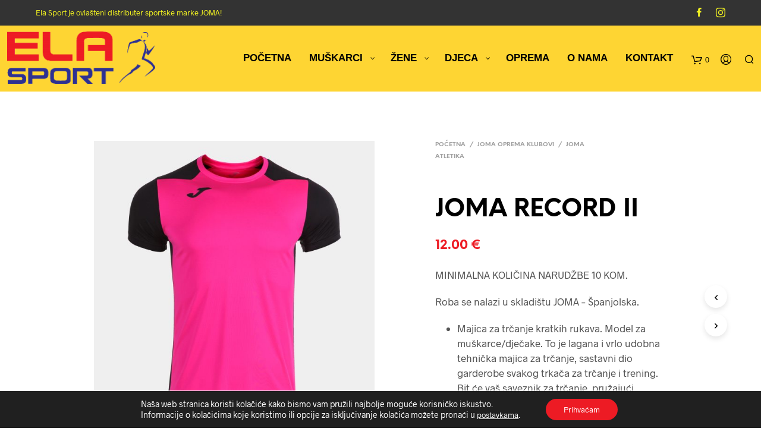

--- FILE ---
content_type: text/html; charset=UTF-8
request_url: https://www.ela-sport.com/product/joma-record-ii-14/
body_size: 41535
content:
<!DOCTYPE html>

<!--[if IE 9]>
<html class="ie ie9" lang="hr">
<![endif]-->

<html lang="hr">

<head>
    <meta charset="UTF-8">
    <meta name="viewport" content="width=device-width, initial-scale=1.0, maximum-scale=1.0, user-scalable=no" />
    
    <link rel="profile" href="http://gmpg.org/xfn/11">
    <link rel="pingback" href="https://www.ela-sport.com/xmlrpc.php">    
    
     <!-- Custom Header JS Code -->
        <!-- Google Tag Manager -->
<script>(function(w,d,s,l,i){w[l]=w[l]||[];w[l].push({'gtm.start':
new Date().getTime(),event:'gtm.js'});var f=d.getElementsByTagName(s)[0],
j=d.createElement(s),dl=l!='dataLayer'?'&l='+l:'';j.async=true;j.src=
'https://www.googletagmanager.com/gtm.js?id='+i+dl;f.parentNode.insertBefore(j,f);
})(window,document,'script','dataLayer','GTM-WT6P7WD');</script>
<!-- End Google Tag Manager -->
    
    <meta name='robots' content='index, follow, max-image-preview:large, max-snippet:-1, max-video-preview:-1' />

	<!-- This site is optimized with the Yoast SEO plugin v19.6.1 - https://yoast.com/wordpress/plugins/seo/ -->
	<title>JOMA RECORD II - Ela Sport</title>
	<link rel="canonical" href="https://www.ela-sport.com/product/joma-record-ii-14/" />
	<meta property="og:locale" content="hr_HR" />
	<meta property="og:type" content="article" />
	<meta property="og:title" content="JOMA RECORD II - Ela Sport" />
	<meta property="og:description" content="MINIMALNA KOLIČINA NARUDŽBE 10 KOM.  Roba se nalazi u skladištu JOMA – Španjolska.    Majica za trčanje kratkih rukava. Model za muškarce/dječake. To je lagana i vrlo udobna tehnička majica za trčanje, sastavni dio garderobe svakog trkača za trčanje i trening. Bit će vaš saveznik za trčanje, pružajući iznimnu slobodu kretanja. Ova majica ima elastični okrugli ovratnik izrađen od osnovne tkanine. Na taj način dobivate čvršće prianjanje, dizajnirano da bude posebno udobno i idealno za trčanje. Izrađen od prozračne, elastične i lagane tkanine za maksimalnu udobnost trkača, a sve to bez gubitka slobode kretanja. Odvođenjem znoja tijelo trkača ostat će hladno i suho, izbjegavajući hlađenje nakon vježbanja. Osim toga, otporan je kako bi se produžio vijek trajanja odjevnog predmeta. Odlikuje se osnovnim i spremnim dizajnom, ali modernim zbog obruba u kontrastnoj boji na gornjoj prednjoj strani. Sitotisak Joma logotipa." />
	<meta property="og:url" content="https://www.ela-sport.com/product/joma-record-ii-14/" />
	<meta property="og:site_name" content="Ela Sport" />
	<meta property="article:publisher" content="https://www.facebook.com/ela.sport.5" />
	<meta property="article:modified_time" content="2023-04-17T14:33:02+00:00" />
	<meta property="og:image" content="https://www.ela-sport.com/wp-content/uploads/2023/04/20201124140111.102223.031-e1681741954727.jpg" />
	<meta property="og:image:width" content="600" />
	<meta property="og:image:height" content="600" />
	<meta property="og:image:type" content="image/jpeg" />
	<meta name="twitter:card" content="summary_large_image" />
	<meta name="twitter:label1" content="Procijenjeno vrijeme čitanja" />
	<meta name="twitter:data1" content="2 minute" />
	<script type="application/ld+json" class="yoast-schema-graph">{"@context":"https://schema.org","@graph":[{"@type":"WebPage","@id":"https://www.ela-sport.com/product/joma-record-ii-14/","url":"https://www.ela-sport.com/product/joma-record-ii-14/","name":"JOMA RECORD II - Ela Sport","isPartOf":{"@id":"https://www.ela-sport.com/#website"},"primaryImageOfPage":{"@id":"https://www.ela-sport.com/product/joma-record-ii-14/#primaryimage"},"image":{"@id":"https://www.ela-sport.com/product/joma-record-ii-14/#primaryimage"},"thumbnailUrl":"https://www.ela-sport.com/wp-content/uploads/2023/04/20201124140111.102223.031-e1681741954727.jpg","datePublished":"2023-04-17T14:30:41+00:00","dateModified":"2023-04-17T14:33:02+00:00","breadcrumb":{"@id":"https://www.ela-sport.com/product/joma-record-ii-14/#breadcrumb"},"inLanguage":"hr","potentialAction":[{"@type":"ReadAction","target":["https://www.ela-sport.com/product/joma-record-ii-14/"]}]},{"@type":"ImageObject","inLanguage":"hr","@id":"https://www.ela-sport.com/product/joma-record-ii-14/#primaryimage","url":"https://www.ela-sport.com/wp-content/uploads/2023/04/20201124140111.102223.031-e1681741954727.jpg","contentUrl":"https://www.ela-sport.com/wp-content/uploads/2023/04/20201124140111.102223.031-e1681741954727.jpg","width":600,"height":600},{"@type":"BreadcrumbList","@id":"https://www.ela-sport.com/product/joma-record-ii-14/#breadcrumb","itemListElement":[{"@type":"ListItem","position":1,"name":"Početna stranica","item":"https://www.ela-sport.com/"},{"@type":"ListItem","position":2,"name":"Ela sport trgovina","item":"https://www.ela-sport.com/shop/"},{"@type":"ListItem","position":3,"name":"JOMA RECORD II"}]},{"@type":"WebSite","@id":"https://www.ela-sport.com/#website","url":"https://www.ela-sport.com/","name":"Ela Sport","description":"Trgovina sportskom opremom","publisher":{"@id":"https://www.ela-sport.com/#organization"},"potentialAction":[{"@type":"SearchAction","target":{"@type":"EntryPoint","urlTemplate":"https://www.ela-sport.com/?s={search_term_string}"},"query-input":"required name=search_term_string"}],"inLanguage":"hr"},{"@type":"Organization","@id":"https://www.ela-sport.com/#organization","name":"Ela Sport trgovina sportskom opremom","url":"https://www.ela-sport.com/","sameAs":["https://www.facebook.com/ela.sport.5"],"logo":{"@type":"ImageObject","inLanguage":"hr","@id":"https://www.ela-sport.com/#/schema/logo/image/","url":"https://www.ela-sport.com/wp-content/uploads/2019/06/ela-sport-logo-T.png","contentUrl":"https://www.ela-sport.com/wp-content/uploads/2019/06/ela-sport-logo-T.png","width":523,"height":189,"caption":"Ela Sport trgovina sportskom opremom"},"image":{"@id":"https://www.ela-sport.com/#/schema/logo/image/"}}]}</script>
	<!-- / Yoast SEO plugin. -->


<link rel='dns-prefetch' href='//fonts.googleapis.com' />
<link rel='dns-prefetch' href='//s.w.org' />
<link rel="alternate" type="application/rss+xml" title="Ela Sport &raquo; Kanal" href="https://www.ela-sport.com/feed/" />
<link rel="alternate" type="application/rss+xml" title="Ela Sport &raquo; Kanal komentara" href="https://www.ela-sport.com/comments/feed/" />
<link rel="alternate" type="application/rss+xml" title="Ela Sport &raquo; JOMA RECORD II Kanal komentara" href="https://www.ela-sport.com/product/joma-record-ii-14/feed/" />
<script type="text/javascript">
window._wpemojiSettings = {"baseUrl":"https:\/\/s.w.org\/images\/core\/emoji\/14.0.0\/72x72\/","ext":".png","svgUrl":"https:\/\/s.w.org\/images\/core\/emoji\/14.0.0\/svg\/","svgExt":".svg","source":{"concatemoji":"https:\/\/www.ela-sport.com\/wp-includes\/js\/wp-emoji-release.min.js?ver=6.0.11"}};
/*! This file is auto-generated */
!function(e,a,t){var n,r,o,i=a.createElement("canvas"),p=i.getContext&&i.getContext("2d");function s(e,t){var a=String.fromCharCode,e=(p.clearRect(0,0,i.width,i.height),p.fillText(a.apply(this,e),0,0),i.toDataURL());return p.clearRect(0,0,i.width,i.height),p.fillText(a.apply(this,t),0,0),e===i.toDataURL()}function c(e){var t=a.createElement("script");t.src=e,t.defer=t.type="text/javascript",a.getElementsByTagName("head")[0].appendChild(t)}for(o=Array("flag","emoji"),t.supports={everything:!0,everythingExceptFlag:!0},r=0;r<o.length;r++)t.supports[o[r]]=function(e){if(!p||!p.fillText)return!1;switch(p.textBaseline="top",p.font="600 32px Arial",e){case"flag":return s([127987,65039,8205,9895,65039],[127987,65039,8203,9895,65039])?!1:!s([55356,56826,55356,56819],[55356,56826,8203,55356,56819])&&!s([55356,57332,56128,56423,56128,56418,56128,56421,56128,56430,56128,56423,56128,56447],[55356,57332,8203,56128,56423,8203,56128,56418,8203,56128,56421,8203,56128,56430,8203,56128,56423,8203,56128,56447]);case"emoji":return!s([129777,127995,8205,129778,127999],[129777,127995,8203,129778,127999])}return!1}(o[r]),t.supports.everything=t.supports.everything&&t.supports[o[r]],"flag"!==o[r]&&(t.supports.everythingExceptFlag=t.supports.everythingExceptFlag&&t.supports[o[r]]);t.supports.everythingExceptFlag=t.supports.everythingExceptFlag&&!t.supports.flag,t.DOMReady=!1,t.readyCallback=function(){t.DOMReady=!0},t.supports.everything||(n=function(){t.readyCallback()},a.addEventListener?(a.addEventListener("DOMContentLoaded",n,!1),e.addEventListener("load",n,!1)):(e.attachEvent("onload",n),a.attachEvent("onreadystatechange",function(){"complete"===a.readyState&&t.readyCallback()})),(e=t.source||{}).concatemoji?c(e.concatemoji):e.wpemoji&&e.twemoji&&(c(e.twemoji),c(e.wpemoji)))}(window,document,window._wpemojiSettings);
</script>
<style type="text/css">
img.wp-smiley,
img.emoji {
	display: inline !important;
	border: none !important;
	box-shadow: none !important;
	height: 1em !important;
	width: 1em !important;
	margin: 0 0.07em !important;
	vertical-align: -0.1em !important;
	background: none !important;
	padding: 0 !important;
}
</style>
	<link rel='stylesheet' id='wp-block-library-css'  href='https://www.ela-sport.com/wp-includes/css/dist/block-library/style.min.css?ver=6.0.11' type='text/css' media='all' />
<style id='wp-block-library-theme-inline-css' type='text/css'>
.wp-block-audio figcaption{color:#555;font-size:13px;text-align:center}.is-dark-theme .wp-block-audio figcaption{color:hsla(0,0%,100%,.65)}.wp-block-code{border:1px solid #ccc;border-radius:4px;font-family:Menlo,Consolas,monaco,monospace;padding:.8em 1em}.wp-block-embed figcaption{color:#555;font-size:13px;text-align:center}.is-dark-theme .wp-block-embed figcaption{color:hsla(0,0%,100%,.65)}.blocks-gallery-caption{color:#555;font-size:13px;text-align:center}.is-dark-theme .blocks-gallery-caption{color:hsla(0,0%,100%,.65)}.wp-block-image figcaption{color:#555;font-size:13px;text-align:center}.is-dark-theme .wp-block-image figcaption{color:hsla(0,0%,100%,.65)}.wp-block-pullquote{border-top:4px solid;border-bottom:4px solid;margin-bottom:1.75em;color:currentColor}.wp-block-pullquote__citation,.wp-block-pullquote cite,.wp-block-pullquote footer{color:currentColor;text-transform:uppercase;font-size:.8125em;font-style:normal}.wp-block-quote{border-left:.25em solid;margin:0 0 1.75em;padding-left:1em}.wp-block-quote cite,.wp-block-quote footer{color:currentColor;font-size:.8125em;position:relative;font-style:normal}.wp-block-quote.has-text-align-right{border-left:none;border-right:.25em solid;padding-left:0;padding-right:1em}.wp-block-quote.has-text-align-center{border:none;padding-left:0}.wp-block-quote.is-large,.wp-block-quote.is-style-large,.wp-block-quote.is-style-plain{border:none}.wp-block-search .wp-block-search__label{font-weight:700}:where(.wp-block-group.has-background){padding:1.25em 2.375em}.wp-block-separator.has-css-opacity{opacity:.4}.wp-block-separator{border:none;border-bottom:2px solid;margin-left:auto;margin-right:auto}.wp-block-separator.has-alpha-channel-opacity{opacity:1}.wp-block-separator:not(.is-style-wide):not(.is-style-dots){width:100px}.wp-block-separator.has-background:not(.is-style-dots){border-bottom:none;height:1px}.wp-block-separator.has-background:not(.is-style-wide):not(.is-style-dots){height:2px}.wp-block-table thead{border-bottom:3px solid}.wp-block-table tfoot{border-top:3px solid}.wp-block-table td,.wp-block-table th{padding:.5em;border:1px solid;word-break:normal}.wp-block-table figcaption{color:#555;font-size:13px;text-align:center}.is-dark-theme .wp-block-table figcaption{color:hsla(0,0%,100%,.65)}.wp-block-video figcaption{color:#555;font-size:13px;text-align:center}.is-dark-theme .wp-block-video figcaption{color:hsla(0,0%,100%,.65)}.wp-block-template-part.has-background{padding:1.25em 2.375em;margin-top:0;margin-bottom:0}
</style>
<link rel='stylesheet' id='wc-blocks-vendors-style-css'  href='https://www.ela-sport.com/wp-content/plugins/woocommerce/packages/woocommerce-blocks/build/wc-blocks-vendors-style.css?ver=8.0.0' type='text/css' media='all' />
<link rel='stylesheet' id='wc-blocks-style-css'  href='https://www.ela-sport.com/wp-content/plugins/woocommerce/packages/woocommerce-blocks/build/wc-blocks-style.css?ver=8.0.0' type='text/css' media='all' />
<link rel='stylesheet' id='gbt_18_sk_posts_grid_styles-css'  href='https://www.ela-sport.com/wp-content/plugins/shopkeeper-extender/includes/gbt-blocks/posts_grid/assets/css/style.min.css?ver=1662964349' type='text/css' media='all' />
<link rel='stylesheet' id='gbt_18_sk_banner_styles-css'  href='https://www.ela-sport.com/wp-content/plugins/shopkeeper-extender/includes/gbt-blocks/banner/assets/css/style.min.css?ver=6.0.11' type='text/css' media='all' />
<link rel='stylesheet' id='gbt_18_sk_slider_styles-css'  href='https://www.ela-sport.com/wp-content/plugins/shopkeeper-extender/includes/gbt-blocks/slider/assets/css/frontend/style.min.css?ver=1662964349' type='text/css' media='all' />
<style id='global-styles-inline-css' type='text/css'>
body{--wp--preset--color--black: #000000;--wp--preset--color--cyan-bluish-gray: #abb8c3;--wp--preset--color--white: #ffffff;--wp--preset--color--pale-pink: #f78da7;--wp--preset--color--vivid-red: #cf2e2e;--wp--preset--color--luminous-vivid-orange: #ff6900;--wp--preset--color--luminous-vivid-amber: #fcb900;--wp--preset--color--light-green-cyan: #7bdcb5;--wp--preset--color--vivid-green-cyan: #00d084;--wp--preset--color--pale-cyan-blue: #8ed1fc;--wp--preset--color--vivid-cyan-blue: #0693e3;--wp--preset--color--vivid-purple: #9b51e0;--wp--preset--gradient--vivid-cyan-blue-to-vivid-purple: linear-gradient(135deg,rgba(6,147,227,1) 0%,rgb(155,81,224) 100%);--wp--preset--gradient--light-green-cyan-to-vivid-green-cyan: linear-gradient(135deg,rgb(122,220,180) 0%,rgb(0,208,130) 100%);--wp--preset--gradient--luminous-vivid-amber-to-luminous-vivid-orange: linear-gradient(135deg,rgba(252,185,0,1) 0%,rgba(255,105,0,1) 100%);--wp--preset--gradient--luminous-vivid-orange-to-vivid-red: linear-gradient(135deg,rgba(255,105,0,1) 0%,rgb(207,46,46) 100%);--wp--preset--gradient--very-light-gray-to-cyan-bluish-gray: linear-gradient(135deg,rgb(238,238,238) 0%,rgb(169,184,195) 100%);--wp--preset--gradient--cool-to-warm-spectrum: linear-gradient(135deg,rgb(74,234,220) 0%,rgb(151,120,209) 20%,rgb(207,42,186) 40%,rgb(238,44,130) 60%,rgb(251,105,98) 80%,rgb(254,248,76) 100%);--wp--preset--gradient--blush-light-purple: linear-gradient(135deg,rgb(255,206,236) 0%,rgb(152,150,240) 100%);--wp--preset--gradient--blush-bordeaux: linear-gradient(135deg,rgb(254,205,165) 0%,rgb(254,45,45) 50%,rgb(107,0,62) 100%);--wp--preset--gradient--luminous-dusk: linear-gradient(135deg,rgb(255,203,112) 0%,rgb(199,81,192) 50%,rgb(65,88,208) 100%);--wp--preset--gradient--pale-ocean: linear-gradient(135deg,rgb(255,245,203) 0%,rgb(182,227,212) 50%,rgb(51,167,181) 100%);--wp--preset--gradient--electric-grass: linear-gradient(135deg,rgb(202,248,128) 0%,rgb(113,206,126) 100%);--wp--preset--gradient--midnight: linear-gradient(135deg,rgb(2,3,129) 0%,rgb(40,116,252) 100%);--wp--preset--duotone--dark-grayscale: url('#wp-duotone-dark-grayscale');--wp--preset--duotone--grayscale: url('#wp-duotone-grayscale');--wp--preset--duotone--purple-yellow: url('#wp-duotone-purple-yellow');--wp--preset--duotone--blue-red: url('#wp-duotone-blue-red');--wp--preset--duotone--midnight: url('#wp-duotone-midnight');--wp--preset--duotone--magenta-yellow: url('#wp-duotone-magenta-yellow');--wp--preset--duotone--purple-green: url('#wp-duotone-purple-green');--wp--preset--duotone--blue-orange: url('#wp-duotone-blue-orange');--wp--preset--font-size--small: 13px;--wp--preset--font-size--medium: 20px;--wp--preset--font-size--large: 36px;--wp--preset--font-size--x-large: 42px;}.has-black-color{color: var(--wp--preset--color--black) !important;}.has-cyan-bluish-gray-color{color: var(--wp--preset--color--cyan-bluish-gray) !important;}.has-white-color{color: var(--wp--preset--color--white) !important;}.has-pale-pink-color{color: var(--wp--preset--color--pale-pink) !important;}.has-vivid-red-color{color: var(--wp--preset--color--vivid-red) !important;}.has-luminous-vivid-orange-color{color: var(--wp--preset--color--luminous-vivid-orange) !important;}.has-luminous-vivid-amber-color{color: var(--wp--preset--color--luminous-vivid-amber) !important;}.has-light-green-cyan-color{color: var(--wp--preset--color--light-green-cyan) !important;}.has-vivid-green-cyan-color{color: var(--wp--preset--color--vivid-green-cyan) !important;}.has-pale-cyan-blue-color{color: var(--wp--preset--color--pale-cyan-blue) !important;}.has-vivid-cyan-blue-color{color: var(--wp--preset--color--vivid-cyan-blue) !important;}.has-vivid-purple-color{color: var(--wp--preset--color--vivid-purple) !important;}.has-black-background-color{background-color: var(--wp--preset--color--black) !important;}.has-cyan-bluish-gray-background-color{background-color: var(--wp--preset--color--cyan-bluish-gray) !important;}.has-white-background-color{background-color: var(--wp--preset--color--white) !important;}.has-pale-pink-background-color{background-color: var(--wp--preset--color--pale-pink) !important;}.has-vivid-red-background-color{background-color: var(--wp--preset--color--vivid-red) !important;}.has-luminous-vivid-orange-background-color{background-color: var(--wp--preset--color--luminous-vivid-orange) !important;}.has-luminous-vivid-amber-background-color{background-color: var(--wp--preset--color--luminous-vivid-amber) !important;}.has-light-green-cyan-background-color{background-color: var(--wp--preset--color--light-green-cyan) !important;}.has-vivid-green-cyan-background-color{background-color: var(--wp--preset--color--vivid-green-cyan) !important;}.has-pale-cyan-blue-background-color{background-color: var(--wp--preset--color--pale-cyan-blue) !important;}.has-vivid-cyan-blue-background-color{background-color: var(--wp--preset--color--vivid-cyan-blue) !important;}.has-vivid-purple-background-color{background-color: var(--wp--preset--color--vivid-purple) !important;}.has-black-border-color{border-color: var(--wp--preset--color--black) !important;}.has-cyan-bluish-gray-border-color{border-color: var(--wp--preset--color--cyan-bluish-gray) !important;}.has-white-border-color{border-color: var(--wp--preset--color--white) !important;}.has-pale-pink-border-color{border-color: var(--wp--preset--color--pale-pink) !important;}.has-vivid-red-border-color{border-color: var(--wp--preset--color--vivid-red) !important;}.has-luminous-vivid-orange-border-color{border-color: var(--wp--preset--color--luminous-vivid-orange) !important;}.has-luminous-vivid-amber-border-color{border-color: var(--wp--preset--color--luminous-vivid-amber) !important;}.has-light-green-cyan-border-color{border-color: var(--wp--preset--color--light-green-cyan) !important;}.has-vivid-green-cyan-border-color{border-color: var(--wp--preset--color--vivid-green-cyan) !important;}.has-pale-cyan-blue-border-color{border-color: var(--wp--preset--color--pale-cyan-blue) !important;}.has-vivid-cyan-blue-border-color{border-color: var(--wp--preset--color--vivid-cyan-blue) !important;}.has-vivid-purple-border-color{border-color: var(--wp--preset--color--vivid-purple) !important;}.has-vivid-cyan-blue-to-vivid-purple-gradient-background{background: var(--wp--preset--gradient--vivid-cyan-blue-to-vivid-purple) !important;}.has-light-green-cyan-to-vivid-green-cyan-gradient-background{background: var(--wp--preset--gradient--light-green-cyan-to-vivid-green-cyan) !important;}.has-luminous-vivid-amber-to-luminous-vivid-orange-gradient-background{background: var(--wp--preset--gradient--luminous-vivid-amber-to-luminous-vivid-orange) !important;}.has-luminous-vivid-orange-to-vivid-red-gradient-background{background: var(--wp--preset--gradient--luminous-vivid-orange-to-vivid-red) !important;}.has-very-light-gray-to-cyan-bluish-gray-gradient-background{background: var(--wp--preset--gradient--very-light-gray-to-cyan-bluish-gray) !important;}.has-cool-to-warm-spectrum-gradient-background{background: var(--wp--preset--gradient--cool-to-warm-spectrum) !important;}.has-blush-light-purple-gradient-background{background: var(--wp--preset--gradient--blush-light-purple) !important;}.has-blush-bordeaux-gradient-background{background: var(--wp--preset--gradient--blush-bordeaux) !important;}.has-luminous-dusk-gradient-background{background: var(--wp--preset--gradient--luminous-dusk) !important;}.has-pale-ocean-gradient-background{background: var(--wp--preset--gradient--pale-ocean) !important;}.has-electric-grass-gradient-background{background: var(--wp--preset--gradient--electric-grass) !important;}.has-midnight-gradient-background{background: var(--wp--preset--gradient--midnight) !important;}.has-small-font-size{font-size: var(--wp--preset--font-size--small) !important;}.has-medium-font-size{font-size: var(--wp--preset--font-size--medium) !important;}.has-large-font-size{font-size: var(--wp--preset--font-size--large) !important;}.has-x-large-font-size{font-size: var(--wp--preset--font-size--x-large) !important;}
</style>
<link rel='stylesheet' id='formcraft-common-css'  href='https://www.ela-sport.com/wp-content/plugins/formcraft3/dist/formcraft-common.css?ver=3.7.2' type='text/css' media='all' />
<link rel='stylesheet' id='formcraft-form-css'  href='https://www.ela-sport.com/wp-content/plugins/formcraft3/dist/form.css?ver=3.7.2' type='text/css' media='all' />
<link rel='stylesheet' id='woocommerce-layout-css'  href='https://www.ela-sport.com/wp-content/plugins/woocommerce/assets/css/woocommerce-layout.css?ver=6.8.2' type='text/css' media='all' />
<link rel='stylesheet' id='woocommerce-smallscreen-css'  href='https://www.ela-sport.com/wp-content/plugins/woocommerce/assets/css/woocommerce-smallscreen.css?ver=6.8.2' type='text/css' media='only screen and (max-width: 768px)' />
<link rel='stylesheet' id='woocommerce-general-css'  href='https://www.ela-sport.com/wp-content/plugins/woocommerce/assets/css/woocommerce.css?ver=6.8.2' type='text/css' media='all' />
<style id='woocommerce-inline-inline-css' type='text/css'>
.woocommerce form .form-row .required { visibility: visible; }
</style>
<link rel='stylesheet' id='woo-variation-swatches-css'  href='https://www.ela-sport.com/wp-content/plugins/woo-variation-swatches/assets/css/frontend.min.css?ver=1662963026' type='text/css' media='all' />
<style id='woo-variation-swatches-inline-css' type='text/css'>
:root {
--wvs-tick:url("data:image/svg+xml;utf8,%3Csvg filter='drop-shadow(0px 0px 2px rgb(0 0 0 / .8))' xmlns='http://www.w3.org/2000/svg'  viewBox='0 0 30 30'%3E%3Cpath fill='none' stroke='%23ffffff' stroke-linecap='round' stroke-linejoin='round' stroke-width='4' d='M4 16L11 23 27 7'/%3E%3C/svg%3E");

--wvs-cross:url("data:image/svg+xml;utf8,%3Csvg filter='drop-shadow(0px 0px 5px rgb(255 255 255 / .6))' xmlns='http://www.w3.org/2000/svg' width='72px' height='72px' viewBox='0 0 24 24'%3E%3Cpath fill='none' stroke='%23ff0000' stroke-linecap='round' stroke-width='0.6' d='M5 5L19 19M19 5L5 19'/%3E%3C/svg%3E");
--wvs-single-product-item-width:30px;
--wvs-single-product-item-height:30px;
--wvs-single-product-item-font-size:16px}
</style>
<link rel='stylesheet' id='yith_wcbm_badge_style-css'  href='https://www.ela-sport.com/wp-content/plugins/yith-woocommerce-badge-management-premium/assets/css/frontend.css?ver=1.4.8' type='text/css' media='all' />
<style id='yith_wcbm_badge_style-inline-css' type='text/css'>
.yith-wcbm-badge-9631{ top: -1px;bottom: auto;left: auto;right: -2px; opacity: 1; }.yith-wcbm-badge-9631 .yith-wcbm-badge__wrap{ -ms-transform: rotateX(0deg) rotateY(0deg) rotateZ(0deg); -webkit-transform: rotateX(0deg) rotateY(0deg) rotateZ(0deg); transform: rotateX(0deg) rotateY(0deg) rotateZ(0deg); }			.yith-wcbm-css-badge-9631{
				color: #FFFFFF;
				font-family: "Open Sans",sans-serif;
				position:relative;
				box-sizing: border-box;
				position: absolute;
				background-color: transparent;
				width: 65px;
				height: 65px;
			}
			.yith-wcbm-css-badge-9631 div.yith-wcbm-css-s1{
				width:0;
				height:0;
				border-right: 65px solid #1e843b;
				border-bottom: 65px solid transparent;
				z-index:12;
			}

			.yith-wcbm-css-badge-9631 div.yith-wcbm-css-s2{

			}

			.yith-wcbm-css-badge-9631 div.yith-wcbm-css-text{
				font-size: 13px;
				font-weight: bold;
				line-height: 13px;
				position: absolute;
				z-index: 14;
				-webkit-transform: rotate(45deg);
			   	-ms-transform: rotate(45deg);
			   	transform: rotate(45deg);
				top: 15px;
				left: -5px;
				width: 91px;
				text-align: center;
			}
			.yith-wcbm-badge-4820{ top: -1px;bottom: auto;left: auto;right: -2px; opacity: 1; }.yith-wcbm-badge-4820 .yith-wcbm-badge__wrap{ -ms-transform: rotateX(0deg) rotateY(0deg) rotateZ(0deg); -webkit-transform: rotateX(0deg) rotateY(0deg) rotateZ(0deg); transform: rotateX(0deg) rotateY(0deg) rotateZ(0deg); }			.yith-wcbm-css-badge-4820{
				color: #FFFFFF;
				font-family: "Open Sans",sans-serif;
				position:relative;
				box-sizing: border-box;
				position: absolute;
				background-color: transparent;
				width: 65px;
				height: 65px;
			}
			.yith-wcbm-css-badge-4820 div.yith-wcbm-css-s1{
				width:0;
				height:0;
				border-right: 65px solid #dd3333;
				border-bottom: 65px solid transparent;
				z-index:12;
			}

			.yith-wcbm-css-badge-4820 div.yith-wcbm-css-s2{

			}

			.yith-wcbm-css-badge-4820 div.yith-wcbm-css-text{
				font-size: 13px;
				font-weight: bold;
				line-height: 13px;
				position: absolute;
				z-index: 14;
				-webkit-transform: rotate(45deg);
			   	-ms-transform: rotate(45deg);
			   	transform: rotate(45deg);
				top: 15px;
				left: -5px;
				width: 91px;
				text-align: center;
			}
			.yith-wcbm-badge-9288{ top: -1px;bottom: auto;left: auto;right: -2px; opacity: 1; }.yith-wcbm-badge-9288 .yith-wcbm-badge__wrap{ -ms-transform: rotateX(0deg) rotateY(0deg) rotateZ(0deg); -webkit-transform: rotateX(0deg) rotateY(0deg) rotateZ(0deg); transform: rotateX(0deg) rotateY(0deg) rotateZ(0deg); }			.yith-wcbm-css-badge-9288{
				color: #FFFFFF;
				font-family: "Open Sans",sans-serif;
				position:relative;
				box-sizing: border-box;
				position: absolute;
				background-color: transparent;
				width: 65px;
				height: 65px;
			}
			.yith-wcbm-css-badge-9288 div.yith-wcbm-css-s1{
				width:0;
				height:0;
				border-right: 65px solid #2146dd;
				border-bottom: 65px solid transparent;
				z-index:12;
			}

			.yith-wcbm-css-badge-9288 div.yith-wcbm-css-s2{

			}

			.yith-wcbm-css-badge-9288 div.yith-wcbm-css-text{
				font-size: 13px;
				font-weight: bold;
				line-height: 13px;
				position: absolute;
				z-index: 14;
				-webkit-transform: rotate(45deg);
			   	-ms-transform: rotate(45deg);
			   	transform: rotate(45deg);
				top: 15px;
				left: -5px;
				width: 91px;
				text-align: center;
			}
			.yith-wcbm-badge-10622{ top: 0px;bottom: auto;left: 0px;right: auto; opacity: 1; }.yith-wcbm-badge-10622 .yith-wcbm-badge__wrap{ -ms-transform: rotateX(0deg) rotateY(0deg) rotateZ(270deg); -webkit-transform: rotateX(0deg) rotateY(0deg) rotateZ(270deg); transform: rotateX(0deg) rotateY(0deg) rotateZ(270deg); }			.yith-wcbm-css-badge-10622{
				color: #FFFFFF;
				font-family: "Open Sans",sans-serif;
				position:relative;
				box-sizing: border-box;
				position: absolute;
				background-color: transparent;
				width: 65px;
				height: 65px;
			}
			.yith-wcbm-css-badge-10622 div.yith-wcbm-css-s1{
				width:0;
				height:0;
				border-right: 65px solid #1e27a0;
				border-bottom: 65px solid transparent;
				z-index:12;
			}

			.yith-wcbm-css-badge-10622 div.yith-wcbm-css-s2{

			}

			.yith-wcbm-css-badge-10622 div.yith-wcbm-css-text{
				font-size: 13px;
				font-weight: bold;
				line-height: 13px;
				position: absolute;
				z-index: 14;
				-webkit-transform: rotate(45deg);
			   	-ms-transform: rotate(45deg);
			   	transform: rotate(45deg);
				top: 15px;
				left: -5px;
				width: 91px;
				text-align: center;
			}
			.yith-wcbm-badge-10645{ top: 0px;bottom: auto;left: 0px;right: auto; opacity: 1; }.yith-wcbm-badge-10645 .yith-wcbm-badge__wrap{ -ms-transform: rotateX(0deg) rotateY(0deg) rotateZ(270deg); -webkit-transform: rotateX(0deg) rotateY(0deg) rotateZ(270deg); transform: rotateX(0deg) rotateY(0deg) rotateZ(270deg); }			.yith-wcbm-css-badge-10645{
				color: #FFFFFF;
				font-family: "Open Sans",sans-serif;
				position:relative;
				box-sizing: border-box;
				position: absolute;
				background-color: transparent;
				width: 65px;
				height: 65px;
			}
			.yith-wcbm-css-badge-10645 div.yith-wcbm-css-s1{
				width:0;
				height:0;
				border-right: 65px solid #e22424;
				border-bottom: 65px solid transparent;
				z-index:12;
			}

			.yith-wcbm-css-badge-10645 div.yith-wcbm-css-s2{

			}

			.yith-wcbm-css-badge-10645 div.yith-wcbm-css-text{
				font-size: 13px;
				font-weight: bold;
				line-height: 13px;
				position: absolute;
				z-index: 14;
				-webkit-transform: rotate(45deg);
			   	-ms-transform: rotate(45deg);
			   	transform: rotate(45deg);
				top: 15px;
				left: -5px;
				width: 91px;
				text-align: center;
			}
			.yith-wcbm-badge-27416{ top: 0px;bottom: auto;left: 0px;right: auto; opacity: 1; }.yith-wcbm-badge-27416 .yith-wcbm-badge__wrap{ -ms-transform: rotateX(0deg) rotateY(360deg) rotateZ(0deg); -webkit-transform: rotateX(0deg) rotateY(360deg) rotateZ(0deg); transform: rotateX(0deg) rotateY(360deg) rotateZ(0deg); }			.yith-wcbm-css-badge-27416{
				color: #dd3333;
				font-family: "Open Sans",sans-serif;
				position:relative;
				box-sizing: border-box;
				position: absolute;
				background-color: transparent;
				overflow: auto;
				width: auto;
				height: auto;
			}
			.yith-wcbm-css-badge-27416 div.yith-wcbm-css-s1{

			}

			.yith-wcbm-css-badge-27416 div.yith-wcbm-css-s2{

			}

			.yith-wcbm-css-badge-27416 div.yith-wcbm-css-text{
				box-sizing: border-box;
				padding: 10px 6px;
				background: #ffffff;
				border-radius: 7px;
				border: 2px solid #dd3333;
				font-family: "Open Sans",sans-serif;
				font-size: 10px;
				font-weight: bold;
				line-height:10px;
			}
			.yith-wcbm-badge-27434{ top: 0px;bottom: auto;left: 0px;right: auto; opacity: 1; }.yith-wcbm-badge-27434 .yith-wcbm-badge__wrap{ -ms-transform: rotateX(0deg) rotateY(360deg) rotateZ(0deg); -webkit-transform: rotateX(0deg) rotateY(360deg) rotateZ(0deg); transform: rotateX(0deg) rotateY(360deg) rotateZ(0deg); }			.yith-wcbm-css-badge-27434{
				color: #dd3333;
				font-family: "Open Sans",sans-serif;
				position:relative;
				box-sizing: border-box;
				position: absolute;
				background-color: transparent;
				overflow: auto;
				width: auto;
				height: auto;
			}
			.yith-wcbm-css-badge-27434 div.yith-wcbm-css-s1{

			}

			.yith-wcbm-css-badge-27434 div.yith-wcbm-css-s2{

			}

			.yith-wcbm-css-badge-27434 div.yith-wcbm-css-text{
				box-sizing: border-box;
				padding: 10px 6px;
				background: #ffffff;
				border-radius: 7px;
				border: 2px solid #dd3333;
				font-family: "Open Sans",sans-serif;
				font-size: 10px;
				font-weight: bold;
				line-height:10px;
			}
			.yith-wcbm-badge-6851 .yith-wcbm-badge-text{-ms-transform:  scaleX(-1); -webkit-transform:  scaleX(-1); transform: scaleX(-1)}.yith-wcbm-badge-6851{ top: 0px;bottom: auto;left: 0px;right: auto; opacity: 1; }.yith-wcbm-badge-6851 .yith-wcbm-badge__wrap{ -ms-transform: rotateX(0deg) rotateY(180deg) rotateZ(0deg); -webkit-transform: rotateX(0deg) rotateY(180deg) rotateZ(0deg); transform: rotateX(0deg) rotateY(180deg) rotateZ(0deg); }			.yith-wcbm-css-badge-6851{
				color: #ffffff;
				font-family: "Open Sans",sans-serif;
				position:relative;
				box-sizing: border-box;
				position: absolute;
				width:auto;
				height:auto;
				background-color: transparent;
			}
			.yith-wcbm-css-badge-6851 div.yith-wcbm-css-s1{
				width:0;
				height:0;
				border-top: 6px solid #580200;
				border-right: 5px solid transparent;
				border-left: 2px solid transparent;
				position: absolute;
				right: 1px;
				top: 30px;
			}

			.yith-wcbm-css-badge-6851 div.yith-wcbm-css-s2{
				width:13px;
				height:26px;
				display: inline-block;
			}

			.yith-wcbm-css-badge-6851 div.yith-wcbm-css-text{
				background: #930400;
				font-size: 14px;
				font-weight: bold;
				line-height: 30px;
				height: 30px;
				white-space:nowrap;
				padding-right: 10px;
				padding-left: 8px;
				position: relative;
				top: -6px;
				right: 0;
				display: inline-block;
			}

			.yith-wcbm-css-badge-6851 div.yith-wcbm-css-text:before{
				content: '';
				width:0;
				height:0;
				border-right: 12px solid #930400;
				border-bottom: 15px solid transparent;
				position: absolute;
				top: 0;
				left:-12px;
			}

			.yith-wcbm-css-badge-6851 div.yith-wcbm-css-text:after{
				content: '';
				width:0;
				height:0;
				border-right: 12px solid #930400;
				border-top: 15px solid transparent;
				position: absolute;
				top: 15px;
				left:-12px;
			}
			.yith-wcbm-badge-2981{ top: 0px;bottom: auto;left: auto;right: 0px; opacity: 1; }.yith-wcbm-badge-2981 .yith-wcbm-badge__wrap{ -ms-transform: rotateX(0deg) rotateY(0deg) rotateZ(0deg); -webkit-transform: rotateX(0deg) rotateY(0deg) rotateZ(0deg); transform: rotateX(0deg) rotateY(0deg) rotateZ(0deg); }			.yith-wcbm-css-badge-2981{
				color: #FFFFFF;
				font-family: "Open Sans",sans-serif;
				position:relative;
				box-sizing: border-box;
				position: absolute;
				background-color: transparent;
				width: 65px;
				height: 65px;
				overflow:hidden;
			}
			.yith-wcbm-css-badge-2981 div.yith-wcbm-css-s1{
				position: absolute;
				z-index: 12;
				top:0;
				left:2px;
				border-bottom: 4px solid #8e1016;
				border-left: 3px solid transparent;
				width:10px;
			}

			.yith-wcbm-css-badge-2981 div.yith-wcbm-css-s2{
				position: absolute;
				z-index: 12;
				bottom:2px;
				right:0px;
				border-left: 4px solid #8e1016;
				border-bottom: 3px solid transparent;
				height:10px;
			}

			.yith-wcbm-css-badge-2981 div.yith-wcbm-css-text{
				background: #ee1c25;
				font-size: 10px;
				font-weight: bold;
				line-height: 22px;
				position: absolute;
				text-align: center;
				z-index: 14;
				-webkit-transform: rotate(45deg);
			   	-ms-transform: rotate(45deg);
			   	transform: rotate(45deg);
				top: 11px;
				left: -7px;
				width: 100px;
				text-align: center;
			}
			.yith-wcbm-badge-2983 .yith-wcbm-badge-text{-ms-transform:  scaleX(-1); -webkit-transform:  scaleX(-1); transform: scaleX(-1)}.yith-wcbm-badge-2983{ top: 5px;bottom: auto;left: 0px;right: auto; opacity: 1; }.yith-wcbm-badge-2983 .yith-wcbm-badge__wrap{ -ms-transform: rotateX(0deg) rotateY(180deg) rotateZ(0deg); -webkit-transform: rotateX(0deg) rotateY(180deg) rotateZ(0deg); transform: rotateX(0deg) rotateY(180deg) rotateZ(0deg); }			.yith-wcbm-css-badge-2983{
				color: #FFFFFF;
				font-family: "Open Sans",sans-serif;
				position:relative;
				box-sizing: border-box;
				position: absolute;
				width:auto;
				height:auto;
				background-color: transparent;
			}
			.yith-wcbm-css-badge-2983 div.yith-wcbm-css-s1{
				width:0;
				height:0;
				border-top: 6px solid #1b1d57;
				border-right: 5px solid transparent;
				border-left: 2px solid transparent;
				position: absolute;
				right: 1px;
				top: 30px;
			}

			.yith-wcbm-css-badge-2983 div.yith-wcbm-css-s2{
				width:13px;
				height:26px;
				display: inline-block;
			}

			.yith-wcbm-css-badge-2983 div.yith-wcbm-css-text{
				background: #2e3192;
				font-size: 14px;
				font-weight: bold;
				line-height: 30px;
				height: 30px;
				white-space:nowrap;
				padding-right: 10px;
				padding-left: 8px;
				position: relative;
				top: -6px;
				right: 0;
				display: inline-block;
			}

			.yith-wcbm-css-badge-2983 div.yith-wcbm-css-text:before{
				content: '';
				width:0;
				height:0;
				border-right: 12px solid #2e3192;
				border-bottom: 15px solid transparent;
				position: absolute;
				top: 0;
				left:-12px;
			}

			.yith-wcbm-css-badge-2983 div.yith-wcbm-css-text:after{
				content: '';
				width:0;
				height:0;
				border-right: 12px solid #2e3192;
				border-top: 15px solid transparent;
				position: absolute;
				top: 15px;
				left:-12px;
			}
			.yith-wcbm-badge-4857{ top: 33px;bottom: auto;left: -9px;right: auto; opacity: 1; }.yith-wcbm-badge-4857 .yith-wcbm-badge__wrap{ -ms-transform: rotateX(0deg) rotateY(0deg) rotateZ(0deg); -webkit-transform: rotateX(0deg) rotateY(0deg) rotateZ(0deg); transform: rotateX(0deg) rotateY(0deg) rotateZ(0deg); }			.yith-wcbm-css-badge-4857{
				color: #FFFFFF;
				font-family: "Open Sans",sans-serif;
				position:relative;
				box-sizing: border-box;
				position: absolute;
				width:auto;
				height:auto;
				background-color: transparent;
			}
			.yith-wcbm-css-badge-4857 div.yith-wcbm-css-s1{
				width:0;
				height:0;
				border-top: 6px solid #841e1e;
				border-right: 5px solid transparent;
				border-left: 2px solid transparent;
				position: absolute;
				right: 1px;
				top: 30px;
			}

			.yith-wcbm-css-badge-4857 div.yith-wcbm-css-s2{
				width:13px;
				height:26px;
				display: inline-block;
			}

			.yith-wcbm-css-badge-4857 div.yith-wcbm-css-text{
				background: #dd3333;
				font-size: 14px;
				font-weight: bold;
				line-height: 30px;
				height: 30px;
				white-space:nowrap;
				padding-right: 10px;
				padding-left: 8px;
				position: relative;
				top: -6px;
				right: 0;
				display: inline-block;
			}

			.yith-wcbm-css-badge-4857 div.yith-wcbm-css-text:before{
				content: '';
				width:0;
				height:0;
				border-right: 12px solid #dd3333;
				border-bottom: 15px solid transparent;
				position: absolute;
				top: 0;
				left:-12px;
			}

			.yith-wcbm-css-badge-4857 div.yith-wcbm-css-text:after{
				content: '';
				width:0;
				height:0;
				border-right: 12px solid #dd3333;
				border-top: 15px solid transparent;
				position: absolute;
				top: 15px;
				left:-12px;
			}
			.yith-wcbm-badge-8248{ top: 0px;bottom: auto;left: 45px;right: auto; opacity: 1; }.yith-wcbm-badge-8248 .yith-wcbm-badge__wrap{ -ms-transform: rotateX(0deg) rotateY(0deg) rotateZ(0deg); -webkit-transform: rotateX(0deg) rotateY(0deg) rotateZ(0deg); transform: rotateX(0deg) rotateY(0deg) rotateZ(0deg); }			.yith-wcbm-css-badge-8248{
				color: #FFFFFF;
				font-family: "Open Sans",sans-serif;
				position: absolute;
				background-color: transparent;
				overflow: auto;
			}
			.yith-wcbm-css-badge-8248 div.yith-wcbm-css-s1{

			}

			.yith-wcbm-css-badge-8248 div.yith-wcbm-css-s2{

			}

			.yith-wcbm-css-badge-8248 div.yith-wcbm-css-text{
				padding: 6px 8px;
				background: #9e0037;
				font-size: 13px;
				font-weight: bold;
				line-height:13px;
			}
			.yith-wcbm-badge-17112{ top: 126px;bottom: auto;left: 2px;right: auto; opacity: 1; }.yith-wcbm-badge-17112 .yith-wcbm-badge__wrap{ -ms-transform: rotateX(0deg) rotateY(0deg) rotateZ(0deg); -webkit-transform: rotateX(0deg) rotateY(0deg) rotateZ(0deg); transform: rotateX(0deg) rotateY(0deg) rotateZ(0deg); }			.yith-wcbm-css-badge-17112{
				color: #dd3333;
				font-family: "Open Sans",sans-serif;
				position: absolute;
				background-color: transparent;
				overflow: auto;
			}
			.yith-wcbm-css-badge-17112 div.yith-wcbm-css-s1{

			}

			.yith-wcbm-css-badge-17112 div.yith-wcbm-css-s2{

			}

			.yith-wcbm-css-badge-17112 div.yith-wcbm-css-text{
				padding: 6px 8px;
				background: #ffffff;
				font-size: 13px;
				font-weight: bold;
				line-height:13px;
			}
			
</style>
<link rel='stylesheet' id='googleFontsOpenSans-css'  href='//fonts.googleapis.com/css?family=Open+Sans%3A400%2C600%2C700%2C800%2C300&#038;ver=1.0.0' type='text/css' media='all' />
<link rel='stylesheet' id='sk-social-media-styles-css'  href='https://www.ela-sport.com/wp-content/plugins/shopkeeper-extender/includes/social-media/assets/css/social-media.min.css?ver=6.0.11' type='text/css' media='all' />
<link rel='stylesheet' id='pscrollbar-css'  href='https://www.ela-sport.com/wp-content/plugins/quadmenu/assets/frontend/pscrollbar/perfect-scrollbar.min.css?ver=2.3.1' type='text/css' media='all' />
<link rel='stylesheet' id='owlcarousel-css'  href='https://www.ela-sport.com/wp-content/plugins/quadmenu/assets/frontend/owlcarousel/owl.carousel.min.css?ver=2.3.1' type='text/css' media='all' />
<link rel='stylesheet' id='quadmenu-normalize-css'  href='https://www.ela-sport.com/wp-content/plugins/quadmenu/assets/frontend/css/quadmenu-normalize.min.css?ver=2.3.1' type='text/css' media='all' />
<link rel='stylesheet' id='quadmenu-widgets-css'  href='https://www.ela-sport.com/wp-content/uploads/shopkeeper/quadmenu-widgets.css?ver=1662965971' type='text/css' media='all' />
<link rel='stylesheet' id='quadmenu-css'  href='https://www.ela-sport.com/wp-content/plugins/quadmenu/assets/frontend/css/quadmenu.min.css?ver=2.3.1' type='text/css' media='all' />
<link rel='stylesheet' id='quadmenu-locations-css'  href='https://www.ela-sport.com/wp-content/uploads/shopkeeper/quadmenu-locations.css?ver=1662965971' type='text/css' media='all' />
<link rel='stylesheet' id='eleganticons-css'  href='https://www.ela-sport.com/wp-content/plugins/quadmenu/assets/frontend/icons/eleganticons/style.min.css?ver=6.0.11' type='text/css' media='all' />
<link rel='stylesheet' id='prdctfltr-css'  href='https://www.ela-sport.com/wp-content/plugins/prdctfltr/lib/css/style.min.css?ver=6.6.1' type='text/css' media='all' />
<link rel='stylesheet' id='shopkeeper-styles-css'  href='https://www.ela-sport.com/wp-content/themes/shopkeeper/css/styles.css?ver=2.6.16' type='text/css' media='all' />
<link rel='stylesheet' id='shopkeeper-icon-font-css'  href='https://www.ela-sport.com/wp-content/themes/shopkeeper/inc/fonts/shopkeeper-icon-font/style.css?ver=2.6.16' type='text/css' media='all' />
<link rel='stylesheet' id='shopkeeper-font-linea-arrows-css'  href='https://www.ela-sport.com/wp-content/themes/shopkeeper/inc/fonts/linea-fonts/arrows/styles.css?ver=2.6.16' type='text/css' media='all' />
<link rel='stylesheet' id='shopkeeper-font-linea-basic-css'  href='https://www.ela-sport.com/wp-content/themes/shopkeeper/inc/fonts/linea-fonts/basic/styles.css?ver=2.6.16' type='text/css' media='all' />
<link rel='stylesheet' id='shopkeeper-font-linea-basic_elaboration-css'  href='https://www.ela-sport.com/wp-content/themes/shopkeeper/inc/fonts/linea-fonts/basic_elaboration/styles.css?ver=2.6.16' type='text/css' media='all' />
<link rel='stylesheet' id='shopkeeper-font-linea-ecommerce-css'  href='https://www.ela-sport.com/wp-content/themes/shopkeeper/inc/fonts/linea-fonts/ecommerce/styles.css?ver=2.6.16' type='text/css' media='all' />
<link rel='stylesheet' id='shopkeeper-font-linea-music-css'  href='https://www.ela-sport.com/wp-content/themes/shopkeeper/inc/fonts/linea-fonts/music/styles.css?ver=2.6.16' type='text/css' media='all' />
<link rel='stylesheet' id='shopkeeper-font-linea-software-css'  href='https://www.ela-sport.com/wp-content/themes/shopkeeper/inc/fonts/linea-fonts/software/styles.css?ver=2.6.16' type='text/css' media='all' />
<link rel='stylesheet' id='shopkeeper-font-linea-weather-css'  href='https://www.ela-sport.com/wp-content/themes/shopkeeper/inc/fonts/linea-fonts/weather/styles.css?ver=2.6.16' type='text/css' media='all' />
<link rel='stylesheet' id='shopkeeper-fresco-css'  href='https://www.ela-sport.com/wp-content/themes/shopkeeper/css/fresco/fresco.css?ver=1.3.0' type='text/css' media='all' />
<link rel='stylesheet' id='shopkeeper-header-default-css'  href='https://www.ela-sport.com/wp-content/themes/shopkeeper/css/header-default.css?ver=2.6.16' type='text/css' media='all' />
<link rel='stylesheet' id='shopkeeper-default-style-css'  href='https://www.ela-sport.com/wp-content/themes/shopkeeper/style.css?ver=6.0.11' type='text/css' media='all' />
<link rel='stylesheet' id='moove_gdpr_frontend-css'  href='https://www.ela-sport.com/wp-content/plugins/gdpr-cookie-compliance/dist/styles/gdpr-main-nf.css?ver=4.16.1' type='text/css' media='all' />
<style id='moove_gdpr_frontend-inline-css' type='text/css'>
				#moove_gdpr_cookie_modal .moove-gdpr-modal-content .moove-gdpr-tab-main h3.tab-title, 
				#moove_gdpr_cookie_modal .moove-gdpr-modal-content .moove-gdpr-tab-main span.tab-title,
				#moove_gdpr_cookie_modal .moove-gdpr-modal-content .moove-gdpr-modal-left-content #moove-gdpr-menu li a, 
				#moove_gdpr_cookie_modal .moove-gdpr-modal-content .moove-gdpr-modal-left-content #moove-gdpr-menu li button,
				#moove_gdpr_cookie_modal .moove-gdpr-modal-content .moove-gdpr-modal-left-content .moove-gdpr-branding-cnt a,
				#moove_gdpr_cookie_modal .moove-gdpr-modal-content .moove-gdpr-modal-footer-content .moove-gdpr-button-holder a.mgbutton, 
				#moove_gdpr_cookie_modal .moove-gdpr-modal-content .moove-gdpr-modal-footer-content .moove-gdpr-button-holder button.mgbutton,
				#moove_gdpr_cookie_modal .cookie-switch .cookie-slider:after, 
				#moove_gdpr_cookie_modal .cookie-switch .slider:after, 
				#moove_gdpr_cookie_modal .switch .cookie-slider:after, 
				#moove_gdpr_cookie_modal .switch .slider:after,
				#moove_gdpr_cookie_info_bar .moove-gdpr-info-bar-container .moove-gdpr-info-bar-content p, 
				#moove_gdpr_cookie_info_bar .moove-gdpr-info-bar-container .moove-gdpr-info-bar-content p a,
				#moove_gdpr_cookie_info_bar .moove-gdpr-info-bar-container .moove-gdpr-info-bar-content a.mgbutton, 
				#moove_gdpr_cookie_info_bar .moove-gdpr-info-bar-container .moove-gdpr-info-bar-content button.mgbutton,
				#moove_gdpr_cookie_modal .moove-gdpr-modal-content .moove-gdpr-tab-main .moove-gdpr-tab-main-content h1, 
				#moove_gdpr_cookie_modal .moove-gdpr-modal-content .moove-gdpr-tab-main .moove-gdpr-tab-main-content h2, 
				#moove_gdpr_cookie_modal .moove-gdpr-modal-content .moove-gdpr-tab-main .moove-gdpr-tab-main-content h3, 
				#moove_gdpr_cookie_modal .moove-gdpr-modal-content .moove-gdpr-tab-main .moove-gdpr-tab-main-content h4, 
				#moove_gdpr_cookie_modal .moove-gdpr-modal-content .moove-gdpr-tab-main .moove-gdpr-tab-main-content h5, 
				#moove_gdpr_cookie_modal .moove-gdpr-modal-content .moove-gdpr-tab-main .moove-gdpr-tab-main-content h6,
				#moove_gdpr_cookie_modal .moove-gdpr-modal-content.moove_gdpr_modal_theme_v2 .moove-gdpr-modal-title .tab-title,
				#moove_gdpr_cookie_modal .moove-gdpr-modal-content.moove_gdpr_modal_theme_v2 .moove-gdpr-tab-main h3.tab-title, 
				#moove_gdpr_cookie_modal .moove-gdpr-modal-content.moove_gdpr_modal_theme_v2 .moove-gdpr-tab-main span.tab-title,
				#moove_gdpr_cookie_modal .moove-gdpr-modal-content.moove_gdpr_modal_theme_v2 .moove-gdpr-branding-cnt a {
				 	font-weight: inherit				}
			#moove_gdpr_cookie_modal,#moove_gdpr_cookie_info_bar,.gdpr_cookie_settings_shortcode_content{font-family:inherit}#moove_gdpr_save_popup_settings_button{background-color:#373737;color:#fff}#moove_gdpr_save_popup_settings_button:hover{background-color:#000}#moove_gdpr_cookie_info_bar .moove-gdpr-info-bar-container .moove-gdpr-info-bar-content a.mgbutton,#moove_gdpr_cookie_info_bar .moove-gdpr-info-bar-container .moove-gdpr-info-bar-content button.mgbutton{background-color:#ed1b24}#moove_gdpr_cookie_modal .moove-gdpr-modal-content .moove-gdpr-modal-footer-content .moove-gdpr-button-holder a.mgbutton,#moove_gdpr_cookie_modal .moove-gdpr-modal-content .moove-gdpr-modal-footer-content .moove-gdpr-button-holder button.mgbutton,.gdpr_cookie_settings_shortcode_content .gdpr-shr-button.button-green{background-color:#ed1b24;border-color:#ed1b24}#moove_gdpr_cookie_modal .moove-gdpr-modal-content .moove-gdpr-modal-footer-content .moove-gdpr-button-holder a.mgbutton:hover,#moove_gdpr_cookie_modal .moove-gdpr-modal-content .moove-gdpr-modal-footer-content .moove-gdpr-button-holder button.mgbutton:hover,.gdpr_cookie_settings_shortcode_content .gdpr-shr-button.button-green:hover{background-color:#fff;color:#ed1b24}#moove_gdpr_cookie_modal .moove-gdpr-modal-content .moove-gdpr-modal-close i,#moove_gdpr_cookie_modal .moove-gdpr-modal-content .moove-gdpr-modal-close span.gdpr-icon{background-color:#ed1b24;border:1px solid #ed1b24}#moove_gdpr_cookie_info_bar span.change-settings-button.focus-g,#moove_gdpr_cookie_info_bar span.change-settings-button:focus,#moove_gdpr_cookie_info_bar button.change-settings-button.focus-g,#moove_gdpr_cookie_info_bar button.change-settings-button:focus{-webkit-box-shadow:0 0 1px 3px #ed1b24;-moz-box-shadow:0 0 1px 3px #ed1b24;box-shadow:0 0 1px 3px #ed1b24}#moove_gdpr_cookie_modal .moove-gdpr-modal-content .moove-gdpr-modal-close i:hover,#moove_gdpr_cookie_modal .moove-gdpr-modal-content .moove-gdpr-modal-close span.gdpr-icon:hover,#moove_gdpr_cookie_info_bar span[data-href]>u.change-settings-button{color:#ed1b24}#moove_gdpr_cookie_modal .moove-gdpr-modal-content .moove-gdpr-modal-left-content #moove-gdpr-menu li.menu-item-selected a span.gdpr-icon,#moove_gdpr_cookie_modal .moove-gdpr-modal-content .moove-gdpr-modal-left-content #moove-gdpr-menu li.menu-item-selected button span.gdpr-icon{color:inherit}#moove_gdpr_cookie_modal .moove-gdpr-modal-content .moove-gdpr-modal-left-content #moove-gdpr-menu li a span.gdpr-icon,#moove_gdpr_cookie_modal .moove-gdpr-modal-content .moove-gdpr-modal-left-content #moove-gdpr-menu li button span.gdpr-icon{color:inherit}#moove_gdpr_cookie_modal .gdpr-acc-link{line-height:0;font-size:0;color:transparent;position:absolute}#moove_gdpr_cookie_modal .moove-gdpr-modal-content .moove-gdpr-modal-close:hover i,#moove_gdpr_cookie_modal .moove-gdpr-modal-content .moove-gdpr-modal-left-content #moove-gdpr-menu li a,#moove_gdpr_cookie_modal .moove-gdpr-modal-content .moove-gdpr-modal-left-content #moove-gdpr-menu li button,#moove_gdpr_cookie_modal .moove-gdpr-modal-content .moove-gdpr-modal-left-content #moove-gdpr-menu li button i,#moove_gdpr_cookie_modal .moove-gdpr-modal-content .moove-gdpr-modal-left-content #moove-gdpr-menu li a i,#moove_gdpr_cookie_modal .moove-gdpr-modal-content .moove-gdpr-tab-main .moove-gdpr-tab-main-content a:hover,#moove_gdpr_cookie_info_bar.moove-gdpr-dark-scheme .moove-gdpr-info-bar-container .moove-gdpr-info-bar-content a.mgbutton:hover,#moove_gdpr_cookie_info_bar.moove-gdpr-dark-scheme .moove-gdpr-info-bar-container .moove-gdpr-info-bar-content button.mgbutton:hover,#moove_gdpr_cookie_info_bar.moove-gdpr-dark-scheme .moove-gdpr-info-bar-container .moove-gdpr-info-bar-content a:hover,#moove_gdpr_cookie_info_bar.moove-gdpr-dark-scheme .moove-gdpr-info-bar-container .moove-gdpr-info-bar-content button:hover,#moove_gdpr_cookie_info_bar.moove-gdpr-dark-scheme .moove-gdpr-info-bar-container .moove-gdpr-info-bar-content span.change-settings-button:hover,#moove_gdpr_cookie_info_bar.moove-gdpr-dark-scheme .moove-gdpr-info-bar-container .moove-gdpr-info-bar-content button.change-settings-button:hover,#moove_gdpr_cookie_info_bar.moove-gdpr-dark-scheme .moove-gdpr-info-bar-container .moove-gdpr-info-bar-content u.change-settings-button:hover,#moove_gdpr_cookie_info_bar span[data-href]>u.change-settings-button,#moove_gdpr_cookie_info_bar.moove-gdpr-dark-scheme .moove-gdpr-info-bar-container .moove-gdpr-info-bar-content a.mgbutton.focus-g,#moove_gdpr_cookie_info_bar.moove-gdpr-dark-scheme .moove-gdpr-info-bar-container .moove-gdpr-info-bar-content button.mgbutton.focus-g,#moove_gdpr_cookie_info_bar.moove-gdpr-dark-scheme .moove-gdpr-info-bar-container .moove-gdpr-info-bar-content a.focus-g,#moove_gdpr_cookie_info_bar.moove-gdpr-dark-scheme .moove-gdpr-info-bar-container .moove-gdpr-info-bar-content button.focus-g,#moove_gdpr_cookie_info_bar.moove-gdpr-dark-scheme .moove-gdpr-info-bar-container .moove-gdpr-info-bar-content a.mgbutton:focus,#moove_gdpr_cookie_info_bar.moove-gdpr-dark-scheme .moove-gdpr-info-bar-container .moove-gdpr-info-bar-content button.mgbutton:focus,#moove_gdpr_cookie_info_bar.moove-gdpr-dark-scheme .moove-gdpr-info-bar-container .moove-gdpr-info-bar-content a:focus,#moove_gdpr_cookie_info_bar.moove-gdpr-dark-scheme .moove-gdpr-info-bar-container .moove-gdpr-info-bar-content button:focus,#moove_gdpr_cookie_info_bar.moove-gdpr-dark-scheme .moove-gdpr-info-bar-container .moove-gdpr-info-bar-content span.change-settings-button.focus-g,span.change-settings-button:focus,button.change-settings-button.focus-g,button.change-settings-button:focus,#moove_gdpr_cookie_info_bar.moove-gdpr-dark-scheme .moove-gdpr-info-bar-container .moove-gdpr-info-bar-content u.change-settings-button.focus-g,#moove_gdpr_cookie_info_bar.moove-gdpr-dark-scheme .moove-gdpr-info-bar-container .moove-gdpr-info-bar-content u.change-settings-button:focus{color:#ed1b24}#moove_gdpr_cookie_modal .moove-gdpr-branding.focus-g span,#moove_gdpr_cookie_modal .moove-gdpr-modal-content .moove-gdpr-tab-main a.focus-g{color:#ed1b24}#moove_gdpr_cookie_modal.gdpr_lightbox-hide{display:none}
</style>
<script type="text/template" id="tmpl-variation-template">
	<div class="woocommerce-variation-description">{{{ data.variation.variation_description }}}</div>
	<div class="woocommerce-variation-price">{{{ data.variation.price_html }}}</div>
	<div class="woocommerce-variation-availability">{{{ data.variation.availability_html }}}</div>
</script>
<script type="text/template" id="tmpl-unavailable-variation-template">
	<p>Oprostite ali ovaj proizvod nije dostupan. Molimo izaberite drugu kombinaciju.</p>
</script>
<script type='text/javascript' src='https://www.ela-sport.com/wp-includes/js/jquery/jquery.min.js?ver=3.6.0' id='jquery-core-js'></script>
<script type='text/javascript' src='https://www.ela-sport.com/wp-includes/js/jquery/jquery-migrate.min.js?ver=3.3.2' id='jquery-migrate-js'></script>
<script type='text/javascript' src='https://www.ela-sport.com/wp-content/plugins/shopkeeper-extender/includes/gbt-blocks/slider/assets/js/slider.min.js?ver=6.0.11' id='gbt_18_sk_slider_script-js'></script>
<script type='text/javascript' src='https://www.ela-sport.com/wp-content/plugins/woocommerce/assets/js/jquery-blockui/jquery.blockUI.min.js?ver=2.7.0-wc.6.8.2' id='jquery-blockui-js'></script>
<script type='text/javascript' id='wc-add-to-cart-js-extra'>
/* <![CDATA[ */
var wc_add_to_cart_params = {"ajax_url":"\/wp-admin\/admin-ajax.php","wc_ajax_url":"\/?wc-ajax=%%endpoint%%","i18n_view_cart":"Vidi ko\u0161aricu","cart_url":"https:\/\/www.ela-sport.com\/kosarica\/","is_cart":"","cart_redirect_after_add":"no"};
/* ]]> */
</script>
<script type='text/javascript' src='https://www.ela-sport.com/wp-content/plugins/woocommerce/assets/js/frontend/add-to-cart.min.js?ver=6.8.2' id='wc-add-to-cart-js'></script>
<script type='text/javascript' src='https://www.ela-sport.com/wp-content/plugins/js_composer/assets/js/vendors/woocommerce-add-to-cart.js?ver=6.9.0' id='vc_woocommerce-add-to-cart-js-js'></script>
<link rel="https://api.w.org/" href="https://www.ela-sport.com/wp-json/" /><link rel="alternate" type="application/json" href="https://www.ela-sport.com/wp-json/wp/v2/product/17412" /><link rel="EditURI" type="application/rsd+xml" title="RSD" href="https://www.ela-sport.com/xmlrpc.php?rsd" />
<link rel="wlwmanifest" type="application/wlwmanifest+xml" href="https://www.ela-sport.com/wp-includes/wlwmanifest.xml" /> 
<meta name="generator" content="WordPress 6.0.11" />
<meta name="generator" content="WooCommerce 6.8.2" />
<link rel='shortlink' href='https://www.ela-sport.com/?p=17412' />
<link rel="alternate" type="application/json+oembed" href="https://www.ela-sport.com/wp-json/oembed/1.0/embed?url=https%3A%2F%2Fwww.ela-sport.com%2Fproduct%2Fjoma-record-ii-14%2F" />
<link rel="alternate" type="text/xml+oembed" href="https://www.ela-sport.com/wp-json/oembed/1.0/embed?url=https%3A%2F%2Fwww.ela-sport.com%2Fproduct%2Fjoma-record-ii-14%2F&#038;format=xml" />
<!-- start Simple Custom CSS and JS -->
<style type="text/css">
#nav_menu-2 {    background: #FED533!important;padding-top:15px!important;}
.wpb_widgetised_column aside ul li a {
    font-weight: normal;
    font-size: 1rem;

}
@media only screen and (max-width: 800px) {
#text-6, #prdctfltr-2{padding: 5px!important;}
}
.off-canvas .wpb_widgetised_column .widget a, .off-canvas .wpb_widgetised_column .widget a {color: #000000!important;
    text-transform: uppercase;
    font-size: 17px;
    font-weight: 700;}</style>
<!-- end Simple Custom CSS and JS -->
<!-- start Simple Custom CSS and JS -->
<style type="text/css">
	

.page-title { text-transform: unset; }

/*dvojne cijene + akcija */
.single .price .lowest_price{font-size: 14px; color: #000;}
.products .price br, .products .price .lowest_price{display: none!important;}
.amount-eur{white-space: nowrap;}

.shop_sidebar #text-6{background-color: #f4f4f4; padding: 5px;}
.shop_sidebar #prdctfltr-2{padding-top:5px!important;}


/* HEADER */
.top-headers-wrapper{ background-color: #FED533; }
.sticky .quadmenu-navbar-nav, .sticky .quadmenu-item {height: 35px!important;}
@media only screen and (min-width: 63.9375em){
#page_wrapper.transparent_header .content-area, #page_wrapper.sticky_header .content-area { padding-top: calc(120px + 100px); }}

@media only screen and (min-width: 1024px){
  #page_wrapper.transparent_header .site-header { background: #FED533; }}

#quadmenu:not(.quadmenu-is-horizontal).quadmenu-mobile-shadow-show { box-shadow: none; }


/* prikaz proizvoda - cijena, pregled */
.product_after_shop_loop .price{ font-size: 0.98rem; color: #ED1C24; }

/* SHOP SIDEBAR */
.wpb_widgetised_column { margin-bottom: 15px; padding-right: 5px;}

/* SHOP HEADER*/
.shop_header.with_featured_img {
    padding-top: 150px;
    padding-bottom: 70px;
    margin-top: -100px;
    margin-bottom: 40px;
}
.shop_header_bkg { height: 380px; }
.shop_header_overlay{ height: 380px; }
.tob_bar_shop { margin-top: 20px; }
.prdctfltr_wc {margin-bottom: 5px;}
.list_shop_categories .category_item a span{ font-size: 18px;}

.category_name{ font-size: 22px!important;}

/* OBUCA-ODJECA-OPREMA NASLOVI kategorija*/
.prdctfltr_ft_none,.prdctfltr_ft_oprema-za-sport{ display: none!important;}
.prdctfltr_ft_obuca, .prdctfltr_ft_odjeca, .prdctfltr_ft_oprema{ background-color: #EE1C25!important; color: #fff; margin-top: 25px;}
.prdctfltr_ft_obuca > span:before, .prdctfltr_ft_odjeca > span:before, .prdctfltr_ft_oprema > span:before { display: none!important;}
.prdctfltr_ft_obuca .prdctfltr_count, .prdctfltr_ft_odjeca .prdctfltr_count, .prdctfltr_ft_oprema .prdctfltr_count { display: none;}

.prdctfltr_checkboxes span{ padding-left: 15px;}
.prdctfltr_count{padding-left: 5px!important; padding-right: 5px; }
.prdctfltr_wc.prdctfltr_square .prdctfltr_filter label.prdctfltr_active > span:before {
 	background-color: #2E3192;
 	width: 5px;
 	height: 5px;
 	border: 4px double #fff;
}

.prdctfltr_filter label span { top: 2px;}
.prdctfltr_filter label { font-size: .8125rem;}
.prdctfltr_description{
	background-color: #2E3192;
    color: white;
    padding-left: 15px;
    font-size: .8125rem!important;
	font-family: NeueEinstellung;
    line-height: 24px;
    font-weight: bold;
  	padding-top: 2px;
}


/* FILTER NA SHOP PAGE */
.catalog-ordering .prdctfltr_filter_inner .prdctfltr_attributes, 
.prdctfltr_buttons .prdctfltr_instock,
.prdctfltr_checkboxes .prdctfltr_ft_{ display: none!important;}

.prdctfltr_filter_title{ white-space: nowrap; }
.catalog-ordering .prdctfltr_columns_3 .prdctfltr_filter {   width: 50%; }
.prdctfltr_filter_inner .prdctfltr_orderby,.prdctfltr_filter_inner .prdctfltr_byprice{ white-space: nowrap; text-align: left;}


/* OPREMA za sport NASLOVI kategorija */
.prdctfltr_ft_nogomet-oprema-za-sport, .nogomet-oprema-za-sport, .prdctfltr_ft_mali-nogomet, .prdctfltr_ft_kosarka-oprema-za-sport,.prdctfltr_ft_rukomet-oprema-za-sport,
.prdctfltr_ft_tenis-oprema-za-sport, .prdctfltr_ft_odbojka, .prdctfltr_ft_stolni-tenis, .prdctfltr_ft_vaterpolo, .prdctfltr_ft_gimnastika, .prdctfltr_ft_oprema-za-slacionice,
.prdctfltr_ft_rekviziti-za-trening, .prdctfltr_ft_strunjace-i-podmetacki, .prdctfltr_ft_zastitne-mreze, .prdctfltr_ft_trampolini, .prdctfltr_ft_pehari-medalje-plakete
{
 	background-color: #EE1C25!important; color: #fff;
	margin-top: 25px;
}

.prdctfltr_ft_nogomet-oprema-za-sport > span:before, .nogomet-oprema-za-sport > span:before, .prdctfltr_ft_mali-nogomet > span:before,
.prdctfltr_ft_kosarka-oprema-za-sport > span:before, .prdctfltr_ft_rukomet-oprema-za-sport > span:before,.prdctfltr_ft_tenis-oprema-za-sport > span:before,
.prdctfltr_ft_odbojka > span:before, .prdctfltr_ft_stolni-tenis > span:before, .prdctfltr_ft_vaterpolo > span:before,
.prdctfltr_ft_gimnastika > span:before, .prdctfltr_ft_oprema-za-slacionice > span:before,.prdctfltr_ft_rekviziti-za-trening > span:before,
.prdctfltr_ft_strunjace-i-podmetacki > span:before, .prdctfltr_ft_zastitne-mreze > span:before, .prdctfltr_ft_trampolini> span:before,
.prdctfltr_ft_pehari-medalje-plakete >span:before
{ display: none!important;}

.prdctfltr_ft_nogomet-oprema-za-sport .prdctfltr_count, .nogomet-oprema-za-sport .prdctfltr_count, .prdctfltr_ft_mali-nogomet .prdctfltr_count,
.prdctfltr_ft_kosarka-oprema-za-sport .prdctfltr_count, .prdctfltr_ft_rukomet-oprema-za-sport .prdctfltr_count, .prdctfltr_ft_tenis-oprema-za-sport .prdctfltr_count,
.prdctfltr_ft_odbojka .prdctfltr_count, .prdctfltr_ft_stolni-tenis .prdctfltr_count, .prdctfltr_ft_vaterpolo .prdctfltr_count,
.prdctfltr_ft_gimnastika .prdctfltr_count, .prdctfltr_ft_oprema-za-slacionice .productfltr_count, .prdctfltr_ft_rekviziti-za-trening .prdctfltr_count,
.prdctfltr_ft_strunjace-i-podmetacki .prdctfltr_count, .prdctfltr_ft_zastitne-mreze .prdctfltr_count, .prdctfltr_ft_trampolini .prdctfltr_count,
.prdctfltr_ft_pehari-medalje-plakete .prdctfltr_count
{ display: none;}


/** MEGAMENU MUŠKARCI-ŽENE-DJECA**/
.widget{ margin-bottom: 10px!important;}
.quadmenu-row.ps-container.ps-theme-default.ps-active-y{ height:290px;}
#quadmenu.js .quadmenu-navbar-header,
#quadmenu.js .quadmenu-navbar-nav { 
    -webkit-animation: none!important;
    -moz-animation: none!important;
    -o-animation: none!important;
    animation: none!important;
}

#quadmenu .owl-carousel, #quadmenu .owl-dots, #quadmenu .owl-nav, #quadmenu .quadmenu-container, #quadmenu .quadmenu-navbar-nav, #quadmenu .quadmenu-dropdown-toggle, #quadmenu .quadmenu-dropdown-menu, #quadmenu .quadmenu-dropdown-submenu, #quadmenu ul, #quadmenu ul li, #quadmenu ul li ul, #quadmenu ul li a {
    transform: none!important;
    animation: none!important;
 }

#menu-item-3090, #menu-item-3091, #menu-item-3092,
#menu-item-3197, #menu-item-3196, #menu-item-3198,
#menu-item-3206, #menu-item-3207, #menu-item-3208{
	position: absolute!important; 
	top: 80px!important; 
	width: 250px!important;
}

#menu-item-3090 a, #menu-item-3091 a, #menu-item-3092 a,
#menu-item-3197 a, #menu-item-3196 a, #menu-item-3198 a,
#menu-item-3206 a, #menu-item-3207 a, #menu-item-3208 a{ 
	background-color: rgb(238,28,37,0.4)!important; 
	color: #fff!important; 
	text-align: center!important; 
	border-color: #2E3093!important;
}

#menu-item-3090 a:hover, #menu-item-3091 a:hover, #menu-item-3092 a:hover,
#menu-item-3197 a:hover, #menu-item-3196 a:hover, #menu-item-3198 a:hover,
#menu-item-3206 a:hover, #menu-item-3207 a:hover, #menu-item-3208 a:hover{
 background-color: rgb(238,28,37, 0.8)!important;
}

#menu-item-3090 a span, #menu-item-3091 a span, #menu-item-3092 a span,
#menu-item-3197 a span, #menu-item-3196 a span, #menu-item-3198 a span,
#menu-item-3206 a span, #menu-item-3207 a span, #menu-item-3208 a span{
  color: #fff!important; 
}
.quadmenu-row.ps-container.ps-theme-default.ps-active-y{ height: 290px!important; overflow-y: hidden!important;} /************PROVJERITI ***********/
.quadmenu-item-widget.widget.widget_media_image{ margin-bottom: 0px!important; }
.quadmenu-item-content{ padding-top: 8px!important; padding-bottom: 8px!important;}

/***************************************** prikaz samo obuce,odjece i opreme *******************************************/
.term-obuca .prdctfltr_cat .prdctfltr_checkboxes label:nth-child(n+31),
.term-modne .prdctfltr_cat .prdctfltr_checkboxes label:nth-child(n+31),
.term-trcanje .prdctfltr_cat .prdctfltr_checkboxes label:nth-child(n+31),
.term-indoor .prdctfltr_cat .prdctfltr_checkboxes label:nth-child(n+31),
.term-nogomet .prdctfltr_cat .prdctfltr_checkboxes label:nth-child(n+31),
.term-kosarka .prdctfltr_cat .prdctfltr_checkboxes label:nth-child(n+31),
.term-rukomet .prdctfltr_cat .prdctfltr_checkboxes label:nth-child(n+31),
.term-tenis .prdctfltr_cat .prdctfltr_checkboxes label:nth-child(n+31),
.term-ostalo .prdctfltr_cat .prdctfltr_checkboxes label:nth-child(n+31){ display: none!important;}

.term-odjeca .prdctfltr_cat .prdctfltr_checkboxes label:nth-child(n+31),
.term-modne-18-27 .prdctfltr_cat .prdctfltr_checkboxes label:nth-child(n+31),
.term-modne-28-35 .prdctfltr_cat .prdctfltr_checkboxes label:nth-child(n+31),
.term-modne-36-42 .prdctfltr_cat .prdctfltr_checkboxes label:nth-child(n+31),
.term-trenirke .prdctfltr_cat .prdctfltr_checkboxes label:nth-child(n+31),
.term-dresovi .prdctfltr_cat .prdctfltr_checkboxes label:nth-child(n+31),
.term-hlacice .prdctfltr_cat .prdctfltr_checkboxes label:nth-child(n+31),
.term-stucne .prdctfltr_cat .prdctfltr_checkboxes label:nth-child(n+31),
.term-golmani .prdctfltr_cat .prdctfltr_checkboxes label:nth-child(n+31),
.term-gornji-dio-trenirke .prdctfltr_cat .prdctfltr_checkboxes label:nth-child(n+31),
.term-donji-dio-trenirke .prdctfltr_cat .prdctfltr_checkboxes label:nth-child(n+31),
.term-jakne .prdctfltr_cat .prdctfltr_checkboxes label:nth-child(n+31),
.term-majice .prdctfltr_cat .prdctfltr_checkboxes label:nth-child(n+31),
.term-ostalo-odjeca .prdctfltr_cat .prdctfltr_checkboxes label:nth-child(n+31){ display: none!important;}

.term-oprema .prdctfltr_cat .prdctfltr_checkboxes label:nth-child(n+31),
.term-lopte .prdctfltr_cat .prdctfltr_checkboxes label:nth-child(n+31),
.term-ruksaci .prdctfltr_cat .prdctfltr_checkboxes label:nth-child(n+31),
.term-torbe .prdctfltr_cat .prdctfltr_checkboxes label:nth-child(n+31),
.term-carape .prdctfltr_cat .prdctfltr_checkboxes label:nth-child(n+31),
.term-kape .prdctfltr_cat .prdctfltr_checkboxes label:nth-child(n+31),
.term-oprema .prdctfltr_cat .prdctfltr_checkboxes label:nth-child(n+31),
.term-ostalo-oprema .prdctfltr_cat .prdctfltr_checkboxes label:nth-child(n+31){ display: none!important;}

/*djeca sakrit modne - muskarci,zene*/
.djeca .prdctfltr_ft_modne{display: none!important;}
.muskarci .prdctfltr_ft_modne-18-27, .muskarci .prdctfltr_ft_modne-28-35, .muskarci .prdctfltr_ft_modne-36-42{ display: none!important; }
.zene .prdctfltr_ft_modne-18-27, .zene .prdctfltr_ft_modne-28-35, .zene .prdctfltr_ft_modne-36-42{ display: none!important; }

.term-modne.zene .shop_header .list_shop_categories {display: none;}
.term-modne.muskarci .shop_header .list_shop_categories {display: none;}

/* prikaz samo opreme za sport*/
.term-oprema-za-sport .prdctfltr_cat .prdctfltr_checkboxes .prdctfltr_ft_nogomet-oprema-za-sport {display: block!important;}
.term-oprema-za-sport .prdctfltr_cat .prdctfltr_checkboxes label:nth-child(-n+31),
.term-nogomet-oprema-za-sport .prdctfltr_cat .prdctfltr_checkboxes label:nth-child(-n+31),
.term-lopte-nogomet-oprema-za-sport .prdctfltr_cat .prdctfltr_checkboxes label:nth-child(-n+31),
.term-rekviziti .prdctfltr_cat .prdctfltr_checkboxes label:nth-child(-n+31),
.term-golovi-i-mreze .prdctfltr_cat .prdctfltr_checkboxes label:nth-child(-n+31),
.term-oprema-za-igraliste .prdctfltr_cat .prdctfltr_checkboxes label:nth-child(-n+31),
.term-sudacka-oprema .prdctfltr_cat .prdctfltr_checkboxes label:nth-child(-n+31)
{ display: none;}



.term-mali-nogomet .prdctfltr_cat .prdctfltr_checkboxes label:nth-child(-n+31),
.term-golovi-i-mreze-mali-nogomet .prdctfltr_cat .prdctfltr_checkboxes label:nth-child(-n+31),
.term-lopte-mali-nogomet .prdctfltr_cat .prdctfltr_checkboxes label:nth-child(-n+31),
.term-rekviziti-mali-nogomet .prdctfltr_cat .prdctfltr_checkboxes label:nth-child(-n+31)
{ display: none!important;}

.term-kosarka-oprema-za-sport .prdctfltr_cat .prdctfltr_checkboxes label:nth-child(-n+31),
.term-lopte-kosarka-oprema-za-sport .prdctfltr_cat .prdctfltr_checkboxes label:nth-child(-n+31),
.term-rekviziti-kosarka-oprema-za-sport .prdctfltr_cat .prdctfltr_checkboxes label:nth-child(-n+31),
.term-kosarkaske-konstrukcije .prdctfltr_cat .prdctfltr_checkboxes label:nth-child(-n+31),
.term-kosarkaske-table-i-obruci .prdctfltr_cat .prdctfltr_checkboxes label:nth-child(-n+31)
{ display: none!important;}

.term-rukomet-oprema-za-sport .prdctfltr_cat .prdctfltr_checkboxes label:nth-child(-n+31),
.term-lopte-rukomet-oprema-za-sport .prdctfltr_cat .prdctfltr_checkboxes label:nth-child(-n+31),
.term-golovi-i-mreze-rukomet-oprema-za-sport .prdctfltr_cat .prdctfltr_checkboxes label:nth-child(-n+31),
.term-rekviziti-rukomet-oprema-za-sport .prdctfltr_cat .prdctfltr_checkboxes label:nth-child(-n+31)
{ display: none!important;}

.term-tenis-oprema-za-sport .prdctfltr_cat .prdctfltr_checkboxes label:nth-child(-n+31),
.term-stupovi-i-mreze .prdctfltr_cat .prdctfltr_checkboxes label:nth-child(-n+31),
.term-sudacke-stoliceklupe-i-oprema .prdctfltr_cat .prdctfltr_checkboxes label:nth-child(-n+31)
{ display: none!important;}

.term-odbojka .prdctfltr_cat .prdctfltr_checkboxes label:nth-child(-n+31),
.term-lopte-odbojka .prdctfltr_cat .prdctfltr_checkboxes label:nth-child(-n+31),
.term-odbojkaski-stupovi-i-mreze .prdctfltr_cat .prdctfltr_checkboxes label:nth-child(-n+31),
.term-ostala-oprema .prdctfltr_cat .prdctfltr_checkboxes label:nth-child(-n+31)
{ display: none!important;}

.term-stolni-tenis .prdctfltr_cat .prdctfltr_checkboxes label:nth-child(-n+31),
.term-loptice .prdctfltr_cat .prdctfltr_checkboxes label:nth-child(-n+31),
.term-reketi .prdctfltr_cat .prdctfltr_checkboxes label:nth-child(-n+31),
.term-stolovi-za-stolni-tenis .prdctfltr_cat .prdctfltr_checkboxes label:nth-child(-n+31)
{ display: none!important;}

.term-vaterpolo .prdctfltr_cat .prdctfltr_checkboxes label:nth-child(-n+31),
.term-golovi .prdctfltr_cat .prdctfltr_checkboxes label:nth-child(-n+31),
.term-lopte-vaterpolo .prdctfltr_cat .prdctfltr_checkboxes label:nth-child(-n+31)
{ display: none!important;}

.term-pehari-medalje-plakete .prdctfltr_cat .prdctfltr_checkboxes label:nth-child(-n+31){ display: none!important;}
.term-gimnastika .prdctfltr_cat .prdctfltr_checkboxes label:nth-child(-n+31){ display: none!important;}
.term-rekviziti-za-trening .prdctfltr_cat .prdctfltr_checkboxes label:nth-child(-n+31){ display: none!important;}
.term-strunjace-i-podmetaci .prdctfltr_cat .prdctfltr_checkboxes label:nth-child(-n+31){ display: none!important;}
.term-zastitne-mreze .prdctfltr_cat .prdctfltr_checkboxes label:nth-child(-n+31){ display: none!important;}
.term-trampolini .prdctfltr_cat .prdctfltr_checkboxes label:nth-child(-n+31){ display: none!important;}
.term-oprema-za-slacionice .prdctfltr_cat .prdctfltr_checkboxes label:nth-child(-n+31){ display: none!important;}


/* CART-CHECKOUT */
.woocommerce-thankyou-order-received { margin: 0px -500px 0px!important; padding: 20px 500px 17px; background: #2d3192; }
.woocommerce-thankyou-order-details + p{ display: none!important;}
.woocommerce-order section { display: table; }
.woocommerce-order-details { float: left; }
.woocommerce-customer-details{ padding-left: 40px; }

.woocommerce-checkout .checkout_coupon_box{ display: none; }
.woocommerce-checkout .optional{ display: none;}
ul.wc_payment_methods.payment_methods.methods li label { text-transform: inherit; }

.wc-bacs-bank-details.order_details.bacs_details{ display: inline-flex;  white-space: nowrap; }



/* KONTAKT PAGE */
.wpb_content_element { margin-bottom: 0px; }
.formcraft-css .fc-form.label-floating .form-element .form-element-html input[type=text],
.formcraft-css .fc-form.label-floating .form-element .form-element-html input[type=text]{ border-color: #f2f2f2!important;}


/* FOOTER */
#site-footer { padding: 35px 0 0px; border-top: 1px solid #ED1B24;}
.site-footer-widget-area .row{padding-bottom: 20px;}

.footer_socials_wrapper{ display: none; }
.site-footer-widget-area{ margin-bottom: 0px;}

.copyright_text{ margin-bottom: 10px!important; }
.site-footer-copyright-area{  background-color: #333333;}
#site-footer .copyright_text { margin-top: 5px;}

#site-footer .widget-title { font-size: 18px !important; }

#site-footer .widget-title{ color: #2E3191!important;}

.widget a, .textwidget p { font-weight: 600; }
#site-footer a{ color: #545454!important; }
#site-footer a:hover{ color: #000000!important; }


.term-oprema-za-sport .prdctfltr_ft_nogomet-oprema-za-sport {display: block!important;}</style>
<!-- end Simple Custom CSS and JS -->
<!-- start Simple Custom CSS and JS -->
<!-- Global site tag (gtag.js) - Google Analytics -->
<script async src="https://www.googletagmanager.com/gtag/js?id=UA-85595557-26"></script>
<script>
  window.dataLayer = window.dataLayer || [];
  function gtag(){dataLayer.push(arguments);}
  gtag('js', new Date());

  gtag('config', 'UA-85595557-26');
</script> <!-- end Simple Custom CSS and JS -->
<!-- start Simple Custom CSS and JS -->
 <meta name="description" content="Tvrtka Ela sport d.o.o. bavi se trgovinom sportske obuće, odjeće i opreme."><!-- end Simple Custom CSS and JS -->
	<style>

		.term-oprema-za-sport .prdctfltr_ft_nogomet-oprema-za-sport {display: block!important;}

@media only screen and (max-width: 600px) {
.term-oprema .shop_header.with_featured_img, .term-oprema-za-sport .shop_header.with_featured_img{ margin-bottom: 0px!important; }

	.term-oprema .shop_header .row, .term-oprema-za-sport .shop_header .row{padding: 0px!important;}

	.term-oprema .list_shop_categories,
	.term-oprema-za-sport .list_shop_categories { display: block!important; color: #000!important;}

	.term-oprema .list_shop_categories .category_item,
	.term-oprema-za-sport .list_shop_categories .category_item {display: inline-flex!important; float: left!important;}

	.term-oprema .shop_header.with_featured_img .list_shop_categories .category_name,
	.term-oprema-za-sport .shop_header.with_featured_img .list_shop_categories .category_name { color: #000; font-size: 14px!important;}	

	.term-oprema .list_shop_categories .category_item a,
	.term-oprema-za-sport .list_shop_categories .category_item a { font-size: 13px; font-weight: bold; margin-left: 2px; margin-bottom: 10px; margin: 0px 6px 3px 0px!important; padding: 4px!important; border: 1px solid #000!important;}
	.term-oprema-za-sport .page-title.on-shop {height: 102px;}

.current-menu-parent > a{ border-bottom: 2px solid #2E3192; }	
.current-menu-item { border: 2px solid #ED1B24; padding: 0px 10px; width: fit-content; }


.off-canvas.position-left .prdctfltr_ft_nogomet-oprema-za-sport span,
.off-canvas.position-left .prdctfltr_ft_mali-nogomet span,
.off-canvas.position-left .prdctfltr_ft_kosarka-oprema-za-sport span,
.off-canvas.position-left .prdctfltr_ft_rukomet-oprema-za-sport span,
.off-canvas.position-left .prdctfltr_ft_tenis-oprema-za-sport span,
.off-canvas.position-left .prdctfltr_ft_odbojka span,
.off-canvas.position-left .prdctfltr_ft_stolni-tenis span,
.off-canvas.position-left .prdctfltr_ft_vaterpolo span,
.off-canvas.position-left .prdctfltr_ft_pehari-medalje-plakete span,
.off-canvas.position-left .prdctfltr_ft_gimnastika span,
.off-canvas.position-left .prdctfltr_ft_rekviziti-za-trening span,
.off-canvas.position-left .prdctfltr_ft_strunjace-i-podmetacki span,
.off-canvas.position-left .prdctfltr_ft_zastitne-mreze span,
.off-canvas.position-left .prdctfltr_ft_trampolini span,
.off-canvas.position-left .prdctfltr_ft_oprema-za-slacionice span { color: #fff;}
}

@media only screen and (max-width: 400px) {
	.page-title.on-shop {font-size: 38px!important;}
	.term-oprema .shop_header.with_featured_img .list_shop_categories .category_name { color: #000; font-size: 13px!important;}	
	.term-oprema .list_shop_categories .category_item a { margin: 0px 3px 3px 0px!important;}

	.prdctfltr_wc.prdctfltr_wc_regular.prdctfltr_woocommerce.pf_default .prdctfltr_woocommerce_ordering {margin: 0 -20px !important;}
	.filters-text{display: contents;}
	.tob_bar_shop { padding: 0px;}
	#button_offcanvas_sidebar_left{padding: 0px;}
}

@media only screen and (max-width: 320px) {
	.prdctfltr_wc.prdctfltr_wc_regular.prdctfltr_woocommerce.pf_default .prdctfltr_woocommerce_ordering {margin: 0 -30px !important;}
	.prdctfltr_byprice {display: none!important;}
}


	</style>
    <script type="text/javascript">
        var shopkeeper_ajaxurl = '/wp-admin/admin-ajax.php';
    </script>
	<script type="text/javascript">
		var addedToCartMessage = " je dodano u vašu košaricu.";
	</script>
	<noscript><style>.woocommerce-product-gallery{ opacity: 1 !important; }</style></noscript>
	
    <meta name="viewport" content="width=device-width, initial-scale=1.0">

    <meta name="generator" content="Powered by WPBakery Page Builder - drag and drop page builder for WordPress."/>
<link rel="icon" href="https://www.ela-sport.com/wp-content/uploads/2019/01/cropped-favicon-32x32.png" sizes="32x32" />
<link rel="icon" href="https://www.ela-sport.com/wp-content/uploads/2019/01/cropped-favicon-192x192.png" sizes="192x192" />
<link rel="apple-touch-icon" href="https://www.ela-sport.com/wp-content/uploads/2019/01/cropped-favicon-180x180.png" />
<meta name="msapplication-TileImage" content="https://www.ela-sport.com/wp-content/uploads/2019/01/cropped-favicon-270x270.png" />
<meta name="generator" content="WooCommerce Product Filter - All in One WooCommerce Filter"/><!-- ******************************************************************** --><!-- * Theme Options Styles ********************************************* --><!-- ******************************************************************** --><style>/***************************************************************//* Body ********************************************************//***************************************************************/.st-content {background-color:#FFFFFF;}/***************************************************************//* Fonts *******************************************************//***************************************************************/h1, h2, h3, h4, h5, h6,.comments-title,.comment-author,#reply-title,#site-footer .widget-title,.accordion_title,.ui-tabs-anchor,.products .button,.site-title a,.post_meta_archive a,.post_meta a,.post_tags a,#nav-below a,.list_categories a,.list_shop_categories a,.main-navigation > ul > li > a,.main-navigation .mega-menu > ul > li > a,.more-link,.top-page-excerpt,.select2-search input,.product_after_shop_loop_buttons a,.woocommerce .products-grid a.button,.page-numbers,input.qty,.button,button,.button_text,input[type="button"],input[type="reset"],input[type="submit"],button[type="submit"],.woocommerce a.button,.woocommerce-page a.button,.woocommerce button.button,.woocommerce-page button.button,.woocommerce input.button,.woocommerce-page input.button,.woocommerce #respond input#submit,.woocommerce-page #respond input#submit,.woocommerce #content input.button,.woocommerce-page #content input.button,.woocommerce a.button.alt,.woocommerce button.button.alt,.woocommerce input.button.alt,.woocommerce #respond input#submit.alt,.woocommerce #content input.button.alt,.woocommerce-page a.button.alt,.woocommerce-page button.button.alt,.woocommerce-page input.button.alt,.woocommerce-page #respond input#submit.alt,.woocommerce-page #content input.button.alt,.yith-wcwl-wishlistexistsbrowse.show a,.share-product-text,.tabs > li > a,label,.comment-respond label,.product_meta_title,.woocommerce table.shop_table th,.woocommerce-page table.shop_table th,#map_button,.coupon_code_text,.woocommerce .cart-collaterals .cart_totals tr.order-total td strong,.woocommerce-page .cart-collaterals .cart_totals tr.order-total td strong,.cart-wishlist-empty,.cart-empty,.return-to-shop .wc-backward,.order-number a,.account_view_link,.post-edit-link,.from_the_blog_title,.icon_box_read_more,.vc_pie_chart_value,.shortcode_banner_simple_bullet,.shortcode_banner_simple_height_bullet,.category_name,.woocommerce span.onsale,.woocommerce-page span.onsale,.out_of_stock_badge_single,.out_of_stock_badge_loop,.page-numbers,.page-links,.add_to_wishlist,.yith-wcwl-wishlistaddedbrowse,.yith-wcwl-wishlistexistsbrowse,.filters-group,.product-name,.woocommerce-page .my_account_container table.shop_table.order_details_footer tr:last-child td:last-child .amount,.customer_details dt,.widget h3,.widget ul a,.widget a,.widget .total .amount,.wishlist-in-stock,.wishlist-out-of-stock,.comment-reply-link,.comment-edit-link,.widget_calendar table thead tr th,.page-type,.mobile-navigation a,table thead tr th,.portfolio_single_list_cat,.portfolio-categories,.shipping-calculator-button,.vc_btn,.vc_btn2,.vc_btn3,.account-tab-item .account-tab-link,.account-tab-list .sep,ul.order_details li,ul.order_details.bacs_details li,.widget_calendar caption,.widget_recent_comments li a,.edit-account legend,.widget_shopping_cart li.empty,.cart-collaterals .cart_totals .shop_table .order-total .woocommerce-Price-amount,.woocommerce table.cart .cart_item td a,.woocommerce #content table.cart .cart_item td a,.woocommerce-page table.cart .cart_item td a,.woocommerce-page #content table.cart .cart_item td a,.woocommerce table.cart .cart_item td span,.woocommerce #content table.cart .cart_item td span,.woocommerce-page table.cart .cart_item td span,.woocommerce-page #content table.cart .cart_item td span,.woocommerce-MyAccount-navigation ul li,.cd-quick-view .cd-item-info .product_infos .quickview-badges .onsale,body.gbt_custom_notif .woocommerce-message .woocommerce-message-wrapper .notice_text,body.gbt_custom_notif .woocommerce-message .product_notification_text,.woocommerce-info.wc_points_rewards_earn_points,.woocommerce-info, .woocommerce-error, .woocommerce-message,body.gbt_custom_notif .woocommerce-info .woocommerce-message-wrapper .notice_text,.woocommerce .cart-collaterals .cart_totals .cart-subtotal th,.woocommerce-page .cart-collaterals .cart_totals .cart-subtotal th,.woocommerce .cart-collaterals .cart_totals tr.shipping th,.woocommerce-page .cart-collaterals .cart_totals tr.shipping th,.woocommerce .cart-collaterals .cart_totals tr.order-total th,.woocommerce-page .cart-collaterals .cart_totals tr.order-total th,.woocommerce .cart-collaterals .cart_totals h2,.woocommerce .cart-collaterals .cross-sells h2,.woocommerce-cart #content table.cart td.actions .coupon #coupon_code,form.checkout_coupon #coupon_code,.woocommerce-checkout .woocommerce-info,.shopkeeper_checkout_coupon,.shopkeeper_checkout_login,.minicart-message,.no-products-info p.woocommerce-error .notice_text,.woocommerce .woocommerce-checkout-review-order table.shop_table tfoot td,.woocommerce .woocommerce-checkout-review-order table.shop_table tfoot th,.woocommerce-page .woocommerce-checkout-review-order table.shop_table tfoot td,.woocommerce-page .woocommerce-checkout-review-order table.shop_table tfoot th,.no-products-info p,.getbowtied_blog_ajax_load_button a,.getbowtied_ajax_load_button a,.index-layout-2 ul.blog-posts .blog-post article .post-categories li a,.index-layout-3 .blog-posts_container ul.blog-posts .blog-post article .post-categories li a,.index-layout-2 ul.blog-posts .blog-post .post_content_wrapper .post_content .read_more,.index-layout-3 .blog-posts_container ul.blog-posts .blog-post article .post_content_wrapper .post_content .read_more,.woocommerce .woocommerce-breadcrumb,.woocommerce-page .woocommerce-breadcrumb,.woocommerce .woocommerce-breadcrumb a,.woocommerce-page .woocommerce-breadcrumb a,.product_meta,.product_meta span,.product_meta a,.product_layout_classic div.product span.price,.product_layout_classic div.product p.price,.product_layout_2 div.product span.price,.product_layout_2 div.product p.price,.product_layout_3 div.product span.price,.product_layout_3 div.product p.price,.product_layout_4 div.product span.price,.product_layout_4 div.product p.price,.related-products-title,.product_socials_wrapper .share-product-text,#button_offcanvas_sidebar_left .filters-text,.woocommerce-ordering select.orderby,.fr-position-text,.woocommerce #payment div.payment_box p,.woocommerce-page #payment div.payment_box p,.woocommerce-checkout-review-order .woocommerce-checkout-review-order-table tr td,.catalog-ordering .select2-container.orderby a,.catalog-ordering .select2-container span,.woocommerce-ordering select.orderby,.woocommerce .cart-collaterals .cart_totals table.shop_table_responsive tr td::before,.woocommerce-page .cart-collaterals .cart_totals table.shop_table_responsive tr td::before,.login-register-container .lost-pass-link,.woocommerce-cart .cart-collaterals .cart_totals table td .amount,.wpb_wrapper .add_to_cart_inline .woocommerce-Price-amount.amount,.woocommerce-page .cart-collaterals .cart_totals tr.shipping td,.woocommerce-page .cart-collaterals .cart_totals tr.shipping td,.woocommerce .cart-collaterals .cart_totals tr.cart-discount th,.woocommerce-page .cart-collaterals .cart_totals tr.cart-discount th,.woocommerce-thankyou-order-received,.woocommerce-order-received .woocommerce table.shop_table tfoot th,.woocommerce-order-received .woocommerce-page table.shop_table tfoot th,.woocommerce-view-order .woocommerce table.shop_table tfoot th,.woocommerce-view-order .woocommerce-page table.shop_table tfoot th,.woocommerce-order-received .woocommerce table.shop_table tfoot td,.woocommerce-order-received .woocommerce-page table.shop_table tfoot td,.woocommerce-view-order .woocommerce table.shop_table tfoot td,.woocommerce-view-order .woocommerce-page table.shop_table tfoot td,.language-and-currency #top_bar_language_list > ul > li,.language-and-currency .wcml_currency_switcher > ul > li.wcml-cs-active-currency,.language-and-currency-offcanvas #top_bar_language_list > ul > li,.language-and-currency-offcanvas .wcml_currency_switcher > ul > li.wcml-cs-active-currency,.woocommerce-order-pay .woocommerce .woocommerce-form-login p.lost_password a,.woocommerce-MyAccount-content .woocommerce-orders-table__cell-order-number a,.woocommerce form.login .lost_password,.comment-reply-title,.product_content_wrapper .product_infos .out_of_stock_wrapper .out_of_stock_badge_single,.product_content_wrapper .product_infos .woocommerce-variation-availability p.stock.out-of-stock,.site-search .widget_product_search .search-field,.site-search .widget_search .search-field,.site-search .search-form .search-field,.site-search .search-text,.site-search .search-no-suggestions,.woocommerce-privacy-policy-text p,.latest_posts_grid_wrapper .latest_posts_grid_title,p.has-drop-cap:not(:focus):first-letter,body.gbt_classic_notif .notice_text .restore-item,body.gbt_custom_notif.woocommerce-account .notice_text .restore-item,body.gbt_classic_notif .woocommerce-error a,body.gbt_custom_notif.woocommerce-account .woocommerce-error a,body.gbt_classic_notif .woocommerce-info a,body.gbt_custom_notif.woocommerce-account .woocommerce-info a,body.gbt_classic_notif .woocommerce-message a,body.gbt_custom_notif.woocommerce-account .woocommerce-message a,body.gbt_classic_notif .woocommerce-notice a,body.gbt_custom_notif.woocommerce-account .woocommerce-notice a,.paypal-button-tagline .paypal-button-text,.tinvwl_add_to_wishlist_button,.product-addon-totals{font-family:NeueEinstellung;}body,p,#site-navigation-top-bar,.site-title,.widget_product_search #searchsubmit,.widget_search #searchsubmit,.widget_product_search .search-submit,.widget_search .search-submit,#site-menu,.copyright_text,blockquote cite,table thead th,.recently_viewed_in_single h2,.woocommerce .cart-collaterals .cart_totals table th,.woocommerce-page .cart-collaterals .cart_totals table th,.woocommerce .cart-collaterals .shipping_calculator h2,.woocommerce-page .cart-collaterals .shipping_calculator h2,.woocommerce table.woocommerce-checkout-review-order-table tfoot th,.woocommerce-page table.woocommerce-checkout-review-order-table tfoot th,.qty,.shortcode_banner_simple_inside h4,.shortcode_banner_simple_height h4,.fr-caption,.post_meta_archive,.post_meta,.page-links-title,.yith-wcwl-wishlistaddedbrowse .feedback,.yith-wcwl-wishlistexistsbrowse .feedback,.product-name span,.widget_calendar table tbody a,.fr-touch-caption-wrapper,.woocommerce .login-register-container p.form-row.remember-me-row label,.woocommerce .checkout_login p.form-row label[for="rememberme"],.form-row.remember-me-row a,.wpb_widgetised_column aside ul li span.count,.woocommerce td.product-name dl.variation dt,.woocommerce td.product-name dl.variation dd,.woocommerce td.product-name dl.variation dt p,.woocommerce td.product-name dl.variation dd p,.woocommerce-page td.product-name dl.variation dt,.woocommerce-page td.product-name dl.variation dd p,.woocommerce-page td.product-name dl.variation dt p,.woocommerce-page td.product-name dl.variation dd p,.woocommerce .select2-container,.check_label,.woocommerce-page #payment .terms label,ul.order_details li strong,.widget_recent_comments li,.widget_shopping_cart p.total,.widget_shopping_cart p.total .amount,.mobile-navigation li ul li a,.woocommerce table.cart .cart_item td:before,.woocommerce #content table.cart .cart_item td:before,.woocommerce-page table.cart .cart_item td:before,.woocommerce-page #content table.cart .cart_item td:before,.language-and-currency #top_bar_language_list > ul > li > ul > li > a,.language-and-currency .wcml_currency_switcher > ul > li.wcml-cs-active-currency > ul.wcml-cs-submenu li a,.language-and-currency #top_bar_language_list > ul > li.menu-item-first > ul.sub-menu li.sub-menu-item span.icl_lang_sel_current,.language-and-currency-offcanvas  #top_bar_language_list > ul > li > ul > li > a,.language-and-currency-offcanvas  .wcml_currency_switcher > ul > li.wcml-cs-active-currency > ul.wcml-cs-submenu li a,.language-and-currency-offcanvas  #top_bar_language_list > ul > li.menu-item-first > ul.sub-menu li.sub-menu-item span.icl_lang_sel_current,.woocommerce-order-pay .woocommerce .woocommerce-info,body.gbt_classic_notif .notice_text,body.gbt_custom_notif.woocommerce-account .notice_text,.select2-results__option,body.gbt_classic_notif .woocommerce-error,body.gbt_custom_notif.woocommerce-account .woocommerce-error,body.gbt_classic_notif .woocommerce-info,body.gbt_custom_notif.woocommerce-account .woocommerce-info,body.gbt_classic_notif .woocommerce-message,body.gbt_custom_notif.woocommerce-account .woocommerce-message,body.gbt_classic_notif .woocommerce-notice,body.gbt_custom_notif.woocommerce-account .woocommerce-notice{font-family:Radnika, sans-serif;}/***************************************************************//* Custom Font sizes *******************************************//***************************************************************/h1, .woocommerce h1, .woocommerce-page h1 { font-size: 30.797px; }h2, .woocommerce h2, .woocommerce-page h2 { font-size: 23.101px; }h3, .woocommerce h3, .woocommerce-page h3 { font-size: 17.329px; }h4, .woocommerce h4, .woocommerce-page h4 { font-size: 13px; }h5, .woocommerce h5, .woocommerce-page h5 { font-size: 9.75px; }.page-title.blog-listing,.woocommerce .page-title,.page-title,.single .entry-title,.woocommerce-cart .page-title,.woocommerce-checkout .page-title,.woocommerce-account .page-title{font-size: 41.041px;}p.has-drop-cap:first-letter{font-size: 41.041px !important;}.entry-title-archive{font-size: 30.659px;}.woocommerce #content div.product .product_title,.woocommerce div.product .product_title,.woocommerce-page #content div.product .product_title,.woocommerce-page div.product .product_title{font-size: 23.101px;}.woocommerce-checkout .content-area h3,.woocommerce-view-order h2,.woocommerce-edit-address h3,.woocommerce-edit-account legend{font-size: 13px;}@media only screen and (max-width: 768px){.shortcode_getbowtied_slider .swiper-slide h2{font-size: 30.797px !important;}}@media only screen and (min-width: 768px) {h1, .woocommerce h1, .woocommerce-page h1 { font-size: 54.487px; }h2, .woocommerce h2, .woocommerce-page h2 { font-size: 40.871px; }h3, .woocommerce h3, .woocommerce-page h3 { font-size: 30.659px; }h4, .woocommerce h4, .woocommerce-page h4 { font-size: 23px; }h5, .woocommerce h5, .woocommerce-page h5 { font-size: 17.25px; }.page-title.blog-listing,.woocommerce .page-title,.page-title,.single .entry-title,.woocommerce-cart .page-title,.woocommerce-checkout .page-title,.woocommerce-account .page-title{font-size: 72.611px;}p.has-drop-cap:first-letter{font-size: 72.611px !important;}.entry-title-archive{font-size: 30.659px;}.woocommerce-checkout .content-area h3,.woocommerce-view-order h2,.woocommerce-edit-address h3,.woocommerce-edit-account legend,.woocommerce-order-received h2,.fr-position-text{font-size: 23px;}}@media only screen and (min-width: 1025px) {.woocommerce #content div.product .product_title,.woocommerce div.product .product_title,.woocommerce-page #content div.product .product_title,.woocommerce-page div.product .product_title{font-size: 40.871px;}}.@media only screen and (max-width: 1024px) {.woocommerce #content div.product .product_title,.woocommerce div.product .product_title,.woocommerce-page #content div.product .product_title,.woocommerce-page div.product .product_title{font-size: 23.101px;}}@media only screen and (min-width: 1025px) {p,.woocommerce table.shop_attributes th,.woocommerce-page table.shop_attributes th,.woocommerce table.shop_attributes td,.woocommerce-page table.shop_attributes td,.woocommerce-review-link,.blog-isotope .entry-content-archive,.blog-isotope .entry-content-archive *,body.gbt_classic_notif .notice_text,body.gbt_custom_notif.woocommerce-account .notice_text,.woocommerce-error, .woocommerce-info,.woocommerce-store-notice, p.demo_store,ul li ul,ul li ol,ul, ol, dl{ font-size: 17px; }}.woocommerce ul.order_details li strong,.fr-caption,.woocommerce-order-pay .woocommerce .woocommerce-info{ font-size: 17px !important; }@media only screen and (min-width: 768px) {.woocommerce .product-title-link {font-size: 13px !important;}}/***************************************************************//* Body Text Colors  *******************************************//***************************************************************/body,table tr th,table tr td,table thead tr th,blockquote p,label,.select2-dropdown-open.select2-drop-above .select2-choice,.select2-dropdown-open.select2-drop-above .select2-choices,.select2-container,.big-select,.select.big-select,.post_meta_archive a,.post_meta a,.nav-next a,.nav-previous a,.blog-single h6,.page-description,.woocommerce #content nav.woocommerce-pagination ul li a:focus,.woocommerce #content nav.woocommerce-pagination ul li a:hover,.woocommerce #content nav.woocommerce-pagination ul li span.current,.woocommerce nav.woocommerce-pagination ul li a:focus,.woocommerce nav.woocommerce-pagination ul li a:hover,.woocommerce nav.woocommerce-pagination ul li span.current,.woocommerce-page #content nav.woocommerce-pagination ul li a:focus,.woocommerce-page #content nav.woocommerce-pagination ul li a:hover,.woocommerce-page #content nav.woocommerce-pagination ul li span.current,.woocommerce-page nav.woocommerce-pagination ul li a:focus,.woocommerce-page nav.woocommerce-pagination ul li a:hover,.woocommerce-page nav.woocommerce-pagination ul li span.current,.posts-navigation .page-numbers a:hover,.woocommerce table.shop_table th,.woocommerce-page table.shop_table th,.woocommerce-checkout .woocommerce-info,.customer_details dt,.wpb_widgetised_column .widget a,.wpb_widgetised_column .widget.widget_product_categories a:hover,.wpb_widgetised_column .widget.widget_layered_nav a:hover,.wpb_widgetised_column .widget.widget_layered_nav li,.portfolio_single_list_cat a,.gallery-caption-trigger,.woocommerce .widget_layered_nav ul li.chosen a,.woocommerce-page .widget_layered_nav ul li.chosen a,.widget_layered_nav ul li.chosen a,.woocommerce .widget_product_categories ul li.current-cat > a,.woocommerce-page .widget_product_categories ul li.current-cat > a,.widget_product_categories ul li.current-cat > a,.wpb_widgetised_column .widget.widget_layered_nav_filters a,.widget_shopping_cart p.total,.widget_shopping_cart p.total .amount,.wpb_widgetised_column .widget_shopping_cart li.empty,.index-layout-2 ul.blog-posts .blog-post article .post-date,.cd-quick-view .cd-close:after,form.checkout_coupon #coupon_code,.woocommerce .product_infos .quantity input.qty, .woocommerce #content .product_infos .quantity input.qty,.woocommerce-page .product_infos .quantity input.qty, .woocommerce-page #content .product_infos .quantity input.qty,.woocommerce-cart.woocommerce-page #content .quantity input.qty,#button_offcanvas_sidebar_left,.fr-position-text,.quantity.custom input.custom-qty,.add_to_wishlist,.product_infos .add_to_wishlist:before,.product_infos .yith-wcwl-wishlistaddedbrowse:before,.product_infos .yith-wcwl-wishlistexistsbrowse:before,#add_payment_method #payment .payment_method_paypal .about_paypal,.woocommerce-cart #payment .payment_method_paypal .about_paypal,.woocommerce-checkout #payment .payment_method_paypal .about_paypal,#stripe-payment-data > p > a,.product-name .product-quantity,.woocommerce #payment div.payment_box,.woocommerce-order-pay #order_review .shop_table tr.order_item td.product-quantity strong,.tinvwl_add_to_wishlist_button:before{color: #545454;}.woocommerce a.remove,.woocommerce a.remove:after,a.woocommerce-remove-coupon:after,.shopkeeper-continue-shopping .button,.checkout_coupon_inner.focus:after,.checkout_coupon_inner:before,.woocommerce-cart .entry-content .woocommerce .actions>.button,.fr-caption,.woocommerce-order-pay .woocommerce .woocommerce-info,body.gbt_classic_notif .woocommerce-info::before,body.gbt_custom_notif.woocommerce-account .woocommerce-info::before{color: #545454 !important;}.nav-previous-title,.nav-next-title,.post_tags a,.wpb_widgetised_column .tagcloud a,.products .add_to_wishlist:before{color: rgba(84,84,84,0.4);}.required/*,.woocommerce a.remove*/{color: rgba(84,84,84,0.4) !important;}.yith-wcwl-add-button,.yith-wcwl-wishlistaddedbrowse,.yith-wcwl-wishlistexistsbrowse,.share-product-text,.product_meta,.product_meta a,.product_meta_separator,.woocommerce table.shop_attributes td,.woocommerce-page table.shop_attributes td,.tob_bar_shop,.post_meta_archive,.post_meta,del,.wpb_widgetised_column .widget li,.wpb_widgetised_column .widget_calendar table thead tr th,.wpb_widgetised_column .widget_calendar table thead tr td,.wpb_widgetised_column .widget .post-date,.wpb_widgetised_column .recentcomments,.wpb_widgetised_column .amount,.wpb_widgetised_column .quantity,.products li:hover .add_to_wishlist:before,.product_after_shop_loop .price,.product_after_shop_loop .price ins,.wpb_widgetised_column .widget_price_filter .price_slider_amount,.woocommerce td.product-name dl.variation dt,.woocommerce td.product-name dl.variation dd,.woocommerce td.product-name dl.variation dt p,.woocommerce td.product-name dl.variation dd p,.woocommerce-page td.product-name dl.variation dt,.woocommerce-page td.product-name dl.variation dd p,.woocommerce-page td.product-name dl.variation dt p,.woocommerce-page td.product-name dl.variation dd p,.product_layout_classic div.product .product_infos form.cart .quantity.custom .minus-btn,.product_layout_classic div.product .product_infos form.cart .quantity.custom .plus-btn,.product_layout_2 div.product .product_infos form.cart .quantity.custom .minus-btn,.product_layout_2 div.product .product_infos form.cart .quantity.custom .plus-btn,.product_layout_3 div.product .product_infos form.cart .quantity.custom .minus-btn,.product_layout_3 div.product .product_infos form.cart .quantity.custom .plus-btn,.product_layout_4 div.product .product_infos form.cart .quantity.custom .minus-btn,.product_layout_4 div.product .product_infos form.cart .quantity.custom .plus-btn,.cd-quick-view .cd-item-info .product_infos .cart .quantity.custom .minus-btn,.cd-quick-view .cd-item-info .product_infos .cart .quantity.custom .plus-btn,table.shop_table tr.cart_item .quantity.custom .minus-btn,table.shop_table tr.cart_item .quantity.custom .plus-btn,.product .product_after_shop_loop .product_after_shop_loop_price span.price .woocommerce-Price-amount.amount,.woocommerce .woocommerce-breadcrumb,.woocommerce-page .woocommerce-breadcrumb,.woocommerce .woocommerce-breadcrumb a,.woocommerce-page .woocommerce-breadcrumb a,.archive .products-grid li .product_thumbnail_wrapper > .price .woocommerce-Price-amount,.site-search .search-text,.site-search .site-search-close .close-button:hover,.menu-close .close-button:hover,.site-search .woocommerce-product-search:after,.site-search .widget_search .search-form:after{color: rgba(84,84,84,0.55);}.products a.button.add_to_cart_button.loading,.wpb_wrapper .add_to_cart_inline del .woocommerce-Price-amount.amount{color: rgba(84,84,84,0.55) !important;}.yith-wcwl-add-to-wishlist:after,.bg-image-wrapper.no-image,.site-search .spin:before,.site-search .spin:after{background-color: rgba(84,84,84,0.55);}.woocommerce-thankyou-order-details{background-color: rgba(84,84,84,0.25);}.product_layout_2 .product_content_wrapper .product-images-wrapper .product-images-style-2 .product_images .product-image .caption:before,.product_layout_3 .product_content_wrapper .product-images-wrapper .product-images-style-3 .product_images .product-image .caption:before,.fr-caption:before,.product_content_wrapper .product-images-wrapper .product_images .product-images-controller .dot.current{background-color: #545454;}.product_content_wrapper .product-images-wrapper .product_images .product-images-controller .dot{background-color: rgba(84,84,84,0.55);}#add_payment_method #payment div.payment_box .wc-credit-card-form,.woocommerce-account.woocommerce-add-payment-method #add_payment_method #payment div.payment_box .wc-payment-form,.woocommerce-cart #payment div.payment_box .wc-credit-card-form,.woocommerce-checkout #payment div.payment_box .wc-credit-card-form,.cd-quick-view .cd-item-info .product_infos .out_of_stock_wrapper .out_of_stock_badge_single,.product_content_wrapper .product_infos .woocommerce-variation-availability p.stock.out-of-stock,.product_layout_classic .product_infos .out_of_stock_wrapper .out_of_stock_badge_single,.product_layout_2 .product_content_wrapper .product_infos .out_of_stock_wrapper .out_of_stock_badge_single,.product_layout_3 .product_content_wrapper .product_infos .out_of_stock_wrapper .out_of_stock_badge_single,.product_layout_4 .product_content_wrapper .product_infos .out_of_stock_wrapper .out_of_stock_badge_single{border-color: rgba(84,84,84,0.55);}.add_to_cart_inline .amount,.wpb_widgetised_column .widget,.wpb_widgetised_column .widget a:hover,.wpb_widgetised_column .widget.widget_product_categories a,.wpb_widgetised_column .widget.widget_layered_nav a,.widget_layered_nav ul li a,.widget_layered_nav,.wpb_widgetised_column aside ul li span.count,.shop_table.cart .product-price .amount{color: rgba(84,84,84,0.8);}input[type="text"],input[type="password"],input[type="date"],input[type="datetime"],input[type="datetime-local"],input[type="month"], input[type="week"],input[type="email"], input[type="number"],input[type="search"], input[type="tel"],input[type="time"], input[type="url"],textarea,select,.chosen-container-single .chosen-single,.country_select.select2-container,#billing_country_field .select2-container,#billing_state_field .select2-container,#calc_shipping_country_field .select2-container,#calc_shipping_state_field .select2-container,.woocommerce-widget-layered-nav-dropdown .select2-container .select2-selection--single,.woocommerce-widget-layered-nav-dropdown .select2-container .select2-selection--multiple,#shipping_country_field .select2-container,#shipping_state_field .select2-container,.woocommerce-address-fields .select2-container--default .select2-selection--single,.woocommerce-shipping-calculator .select2-container--default .select2-selection--single,.select2-container--default .select2-search--dropdown .select2-search__field,.woocommerce form .form-row.woocommerce-validated .select2-container .select2-selection,.woocommerce form .form-row.woocommerce-validated .select2-container,.woocommerce form .form-row.woocommerce-validated input.input-text,.woocommerce form .form-row.woocommerce-validated select,.woocommerce form .form-row.woocommerce-invalid .select2-container,.woocommerce form .form-row.woocommerce-invalid input.input-text,.woocommerce form .form-row.woocommerce-invalid select,.country_select.select2-container,.state_select.select2-container,#coupon_code{border-color: rgba(84,84,84,0.1) !important;}input[type="text"]:focus, input[type="password"]:focus,input[type="date"]:focus, input[type="datetime"]:focus,input[type="datetime-local"]:focus, input[type="month"]:focus,input[type="week"]:focus, input[type="email"]:focus,input[type="number"]:focus, input[type="search"]:focus,input[type="tel"]:focus, input[type="time"]:focus,input[type="url"]:focus, textarea:focus,select:focus,#coupon_code:focus,.chosen-container-single .chosen-single:focus,.select2-dropdown,.woocommerce .product_infos .quantity input.qty,.woocommerce #content .product_infos .quantity input.qty,.woocommerce-page .product_infos .quantity input.qty,.woocommerce-page #content .product_infos .quantity input.qty,.post_tags a,.wpb_widgetised_column .tagcloud a,.coupon_code_wrapper,.woocommerce form.checkout_coupon,.woocommerce-page form.checkout_coupon,.woocommerce ul.digital-downloads:before,.woocommerce-page ul.digital-downloads:before,.woocommerce ul.digital-downloads li:after,.woocommerce-page ul.digital-downloads li:after,.widget_search .search-form,.woocommerce .widget_layered_nav ul li a:before,.woocommerce-page .widget_layered_nav ul li a:before,.widget_layered_nav ul li a:before,.woocommerce .widget_product_categories ul li a:before,.woocommerce-page .widget_product_categories ul li a:before,.widget_product_categories ul li a:before,.woocommerce-cart.woocommerce-page #content .quantity input.qty,.cd-quick-view .cd-item-info .product_infos .cart .quantity input.qty,.cd-quick-view .cd-item-info .product_infos .cart .woocommerce .quantity .qty,.woocommerce .order_review_wrapper table.shop_table tfoot tr:first-child td,.woocommerce-page .order_review_wrapper table.shop_table tfoot tr:first-child td,.woocommerce .order_review_wrapper table.shop_table tfoot tr:first-child th,.woocommerce-page .order_review_wrapper table.shop_table tfoot tr:first-child th,.select2-container .select2-dropdown--below{border-color: rgba(84,84,84,0.15) !important;}.site-search .spin{border-color: rgba(84,84,84,0.55);}.list-centered li a,.my_address_title,.woocommerce .shop_table.order_details tbody tr:last-child td,.woocommerce-page .shop_table.order_details tbody tr:last-child td,.woocommerce #payment ul.payment_methods li,.woocommerce-page #payment ul.payment_methods li,.comment-separator,.comment-list .pingback,.wpb_widgetised_column .widget,.search_result_item,.woocommerce div.product .woocommerce-tabs ul.tabs li:after,.woocommerce #content div.product .woocommerce-tabs ul.tabs li:after,.woocommerce-page div.product .woocommerce-tabs ul.tabs li:after,.woocommerce-page #content div.product .woocommerce-tabs ul.tabs li:after,.woocommerce-checkout .woocommerce-customer-details h2,.off-canvas .menu-close{border-bottom-color: rgba(84,84,84,0.15);}table tr td,.woocommerce table.shop_table td,.woocommerce-page table.shop_table td,.product_socials_wrapper,.woocommerce-tabs,.comments_section,.portfolio_content_nav #nav-below,.product_meta,.woocommerce .shop_table.woocommerce-checkout-review-order-table tr.cart-subtotal th,.woocommerce .shop_table.woocommerce-checkout-review-order-table tr.cart-subtotal td{border-top-color: rgba(84,84,84,0.15);}.product_socials_wrapper,.product_meta{border-bottom-color: rgba(84,84,84,0.15);}.woocommerce .cart-collaterals .cart_totals .order-total td,.woocommerce .cart-collaterals .cart_totals .order-total th,.woocommerce-page .cart-collaterals .cart_totals .order-total td,.woocommerce-page .cart-collaterals .cart_totals .order-total th,.woocommerce .cart-collaterals .cart_totals h2,.woocommerce .cart-collaterals .cross-sells h2,.woocommerce-page .cart-collaterals .cart_totals h2,.woocommerce-cart .woocommerce table.shop_table.cart tr:not(:nth-last-child(-n+2)){border-bottom-color: rgba(84,84,84,0.05);}.woocommerce .cart-collaterals .cart_totals tr.shipping th,.woocommerce-page .cart-collaterals .cart_totals tr.shipping th,.woocommerce .cart-collaterals .cart_totals tr.order-total th,.woocommerce-page .cart-collaterals .cart_totals h2,.woocommerce .cart-collaterals .cart_totals table tr.order-total td:last-child,.woocommerce-page .cart-collaterals .cart_totals table tr.order-total td:last-child{border-top-color: rgba(84,84,84,0.05);}table.shop_attributes tr td,.wishlist_table tr td,.shop_table.cart tr td{border-bottom-color: rgba(84,84,84,0.1);}.woocommerce .cart-collaterals,.woocommerce-page .cart-collaterals,.checkout_right_wrapper,.track_order_form,.order-info{background: rgba(84,84,84,0.05);}.woocommerce-cart .cart-collaterals:before,.woocommerce-cart .cart-collaterals:after,.custom_border:before,.custom_border:after,.woocommerce-order-pay #order_review:before,.woocommerce-order-pay #order_review:after{background-image: radial-gradient(closest-side, transparent 9px, rgba(84,84,84,0.05) 100%);}.wpb_widgetised_column aside ul li span.count,.product-video-icon{background: rgba(84,84,84,0.05);}.comments_section{background-color: rgba(84,84,84,0.01) !important;}h1, h2, h3, h4, h5, h6,.entry-title-archive a,.woocommerce #content div.product .woocommerce-tabs ul.tabs li.active a,.woocommerce div.product .woocommerce-tabs ul.tabs li.active a,.woocommerce-page #content div.product .woocommerce-tabs ul.tabs li.active a,.woocommerce-page div.product .woocommerce-tabs ul.tabs li.active a,.woocommerce #content div.product .woocommerce-tabs ul.tabs li.active a:hover,.woocommerce div.product .woocommerce-tabs ul.tabs li.active a:hover,.woocommerce-page #content div.product .woocommerce-tabs ul.tabs li.active a:hover,.woocommerce-page div.product .woocommerce-tabs ul.tabs li.active a:hover,.woocommerce table.cart .product-name a,.product-title-link,.wpb_widgetised_column .widget .product_list_widget a,.woocommerce .cart-collaterals .cart_totals .cart-subtotal th,.woocommerce-page .cart-collaterals .cart_totals .cart-subtotal th,.woocommerce .cart-collaterals .cart_totals tr.shipping th,.woocommerce-page .cart-collaterals .cart_totals tr.shipping th,.woocommerce-page .cart-collaterals .cart_totals tr.shipping th,.woocommerce-page .cart-collaterals .cart_totals tr.shipping td,.woocommerce-page .cart-collaterals .cart_totals tr.shipping td,.woocommerce .cart-collaterals .cart_totals tr.cart-discount th,.woocommerce-page .cart-collaterals .cart_totals tr.cart-discount th,.woocommerce .cart-collaterals .cart_totals tr.order-total th,.woocommerce-page .cart-collaterals .cart_totals tr.order-total th,.woocommerce .cart-collaterals .cart_totals h2,.woocommerce .cart-collaterals .cross-sells h2,.woocommerce .order_review_wrapper table.shop_table tfoot th,.woocommerce .order_review_wrapper table.shop_table thead th,.woocommerce-page .order_review_wrapper table.shop_table tfoot th,.woocommerce-page .order_review_wrapper table.shop_table thead th,.index-layout-2 ul.blog-posts .blog-post .post_content_wrapper .post_content .read_more,.index-layout-2 .with-sidebar ul.blog-posts .blog-post .post_content_wrapper .post_content .read_more,.index-layout-2 ul.blog-posts .blog-post .post_content_wrapper .post_content .read_more,.index-layout-3 .blog-posts_container ul.blog-posts .blog-post article .post_content_wrapper .post_content .read_more,.fr-window-skin-fresco.fr-svg .fr-side-next .fr-side-button-icon:before,.fr-window-skin-fresco.fr-svg .fr-side-previous .fr-side-button-icon:before,.fr-window-skin-fresco.fr-svg .fr-close .fr-close-icon:before,#button_offcanvas_sidebar_left .filters-icon,#button_offcanvas_sidebar_left .filters-text,.select2-container .select2-choice,.shop_header .list_shop_categories li.category_item > a,.shortcode_getbowtied_slider .swiper-button-prev,.shortcode_getbowtied_slider .swiper-button-next,.shortcode_getbowtied_slider .shortcode-slider-pagination,.yith-wcwl-wishlistexistsbrowse.show a,.product_socials_wrapper .product_socials_wrapper_inner a,.product_navigation #nav-below .product-nav-previous a,.product_navigation #nav-below .product-nav-next a,.cd-top,.fr-position-outside .fr-position-text,.fr-position-inside .fr-position-text,a.add_to_wishlist,.yith-wcwl-add-to-wishlist a,order_review_wrapper .woocommerce-checkout-review-order-table tr td,.order_review_wrapper .woocommerce-checkout-review-order-table ul li label,.order_review_wrapper .woocommerce-checkout-payment ul li label,.cart-collaterals .cart_totals .shop_table tr.cart-subtotal td,.cart-collaterals .cart_totals .shop_table tr.shipping td label,.cart-collaterals .cart_totals .shop_table tr.order-total td,.catalog-ordering select.orderby,.woocommerce .cart-collaterals .cart_totals table.shop_table_responsive tr td::before,.woocommerce .cart-collaterals .cart_totals table.shop_table_responsive tr td.woocommerce-page .cart-collaterals .cart_totals table.shop_table_responsive tr td::before,.shopkeeper_checkout_coupon, .shopkeeper_checkout_login,.wpb_wrapper .add_to_cart_inline .woocommerce-Price-amount.amount,.list-centered li a,tr.cart-discount td,section.woocommerce-customer-details table.woocommerce-table--customer-details th,.woocommerce-order-pay #order_review .shop_table tr td,.woocommerce-order-pay #order_review .shop_table tr th,.woocommerce-order-pay #order_review #payment ul li label,.woocommerce .shop_table.woocommerce-checkout-review-order-table tfoot tr td,.woocommerce-page .shop_table.woocommerce-checkout-review-order-table tfoot tr td,.woocommerce .shop_table.woocommerce-checkout-review-order-table tr td,.woocommerce-page .shop_table.woocommerce-checkout-review-order-table tr td,.woocommerce .shop_table.woocommerce-checkout-review-order-table tfoot th,.woocommerce-page .shop_table.woocommerce-checkout-review-order-table tfoot th,ul.wc_payment_methods.payment_methods.methods li.wc_payment_method > label,form.checkout .shop_table.woocommerce-checkout-review-order-table tr:last-child th,#reply-title,.product_infos .out_of_stock_wrapper .out_of_stock_badge_single,.product_content_wrapper .product_infos .woocommerce-variation-availability p.stock.out-of-stock,p.has-drop-cap:first-letter,.tinvwl_add_to_wishlist_button{color: #000000;}.index-layout-2 ul.blog-posts .blog-post .post_content_wrapper .post_content h3.entry-title a,.index-layout-3 .blog-posts_container ul.blog-posts .blog-post article .post_content_wrapper .post_content .entry-title > a,#masonry_grid a.more-link,.account-tab-link:hover,.account-tab-link:active,.account-tab-link:focus,.catalog-ordering span.select2-container span,.catalog-ordering .select2-container .selection .select2-selection__arrow:before,.latest_posts_grid_wrapper .latest_posts_grid_title{color: #000000!important;}.index-layout-2 ul.blog-posts .blog-post .post_content_wrapper .post_content .read_more:before,.index-layout-3 .blog-posts_container ul.blog-posts .blog-post article .post_content_wrapper .post_content .read_more:before,#masonry_grid a.more-link:before{background-color: #000000;}.woocommerce div.product .woocommerce-tabs ul.tabs li a,.woocommerce #content div.product .woocommerce-tabs ul.tabs li a,.woocommerce-page div.product .woocommerce-tabs ul.tabs li a,.woocommerce-page #content div.product .woocommerce-tabs ul.tabs li a{color: rgba(0,0,0,0.35);}.woocommerce #content div.product .woocommerce-tabs ul.tabs li a:hover,.woocommerce div.product .woocommerce-tabs ul.tabs li a:hover,.woocommerce-page #content div.product .woocommerce-tabs ul.tabs li a:hover,.woocommerce-page div.product .woocommerce-tabs ul.tabs li a:hover{color: rgba(0,0,0,0.45);}.index-layout-2 ul.blog-posts .blog-post:first-child .post_content_wrapper,.index-layout-2 ul.blog-posts .blog-post:nth-child(5n+5) .post_content_wrapper,.cd-quick-view.animate-width,.woocommerce .button.getbowtied_product_quick_view_button,.fr-ui-outside .fr-info-background,.fr-info-background,.fr-overlay-background{background-color:#FFFFFF !important;}.product_content_wrapper .product-images-wrapper .product_images .product-images-controller .dot:not(.current),.product_content_wrapper .product-images-wrapper .product_images .product-images-controller li.video-icon .dot:not(.current){border-color: #FFFFFF !important;}/***************************************************************//* Main Color  *************************************************//***************************************************************/a,a:hover, a:focus,.woocommerce #respond input#submit:hover,.woocommerce a.button:hover,.woocommerce input.button:hover,.comments-area a,.edit-link,.post_meta_archive a:hover,.post_meta a:hover,.entry-title-archive a:hover,blockquote:before,.no-results-text:before,.list-centered a:hover,.comment-edit-link,.filters-group li:hover,#map_button,.widget_shopkeeper_social_media a,.account-tab-link-mobile,.lost-reset-pass-text:before,.list_shop_categories a:hover,.add_to_wishlist:hover,.woocommerce div.product span.price,.woocommerce-page div.product span.price,.woocommerce #content div.product span.price,.woocommerce-page #content div.product span.price,.woocommerce div.product p.price,.woocommerce-page div.product p.price,.woocommerce #content div.product p.price,.woocommerce-page #content div.product p.price,.comment-metadata time,.woocommerce p.stars a.star-1.active:after,.woocommerce p.stars a.star-1:hover:after,.woocommerce-page p.stars a.star-1.active:after,.woocommerce-page p.stars a.star-1:hover:after,.woocommerce p.stars a.star-2.active:after,.woocommerce p.stars a.star-2:hover:after,.woocommerce-page p.stars a.star-2.active:after,.woocommerce-page p.stars a.star-2:hover:after,.woocommerce p.stars a.star-3.active:after,.woocommerce p.stars a.star-3:hover:after,.woocommerce-page p.stars a.star-3.active:after,.woocommerce-page p.stars a.star-3:hover:after,.woocommerce p.stars a.star-4.active:after,.woocommerce p.stars a.star-4:hover:after,.woocommerce-page p.stars a.star-4.active:after,.woocommerce-page p.stars a.star-4:hover:after,.woocommerce p.stars a.star-5.active:after,.woocommerce p.stars a.star-5:hover:after,.woocommerce-page p.stars a.star-5.active:after,.woocommerce-page p.stars a.star-5:hover:after,.yith-wcwl-add-button:before,.yith-wcwl-wishlistaddedbrowse .feedback:before,.yith-wcwl-wishlistexistsbrowse .feedback:before,.woocommerce .star-rating span:before,.woocommerce-page .star-rating span:before,.product_meta a:hover,.woocommerce .shop-has-sidebar .no-products-info .woocommerce-info:before,.woocommerce-page .shop-has-sidebar .no-products-info .woocommerce-info:before,.woocommerce .woocommerce-breadcrumb a:hover,.woocommerce-page .woocommerce-breadcrumb a:hover,.intro-effect-fadeout.modify .post_meta a:hover,.from_the_blog_link:hover .from_the_blog_title,.portfolio_single_list_cat a:hover,.widget .recentcomments:before,.widget.widget_recent_entries ul li:before,#placeholder_product_quick_view .product_title:hover,.wpb_widgetised_column aside ul li.current-cat > span.count,.shopkeeper-mini-cart .widget.woocommerce.widget_shopping_cart .widget_shopping_cart_content p.buttons a.button.checkout.wc-forward,.getbowtied_blog_ajax_load_button:before, .getbowtied_blog_ajax_load_more_loader:before,.getbowtied_ajax_load_button:before, .getbowtied_ajax_load_more_loader:before,.list-centered li.current-cat > a:hover,#button_offcanvas_sidebar_left:hover,.shop_header .list_shop_categories li.category_item > a:hover,#button_offcanvas_sidebar_left .filters-text:hover,.products .yith-wcwl-wishlistaddedbrowse a:before, .products .yith-wcwl-wishlistexistsbrowse a:before,.product_infos .yith-wcwl-wishlistaddedbrowse:before, .product_infos .yith-wcwl-wishlistexistsbrowse:before,.shopkeeper_checkout_coupon a.showcoupon,.woocommerce-checkout .showcoupon, .woocommerce-checkout .showlogin,.shop_sidebar .woocommerce.widget_shopping_cart p.buttons .button.wc-forward:not(.checkout),.woocommerce table.my_account_orders .woocommerce-orders-table__cell-order-actions .button,.woocommerce-MyAccount-content .woocommerce-pagination .woocommerce-button,body.gbt_classic_notif .woocommerce-message,body.gbt_classic_notif .woocommerce-error,body.gbt_classic_notif .wc-forward,body.gbt_classic_notif .woocommerce-error::before,body.gbt_classic_notif .woocommerce-message::before,body.gbt_classic_notif .woocommerce-info::before,body.gbt_custom_notif.woocommerce-account .woocommerce-error::before,body.gbt_custom_notif.woocommerce-account .woocommerce-message::before,body.gbt_custom_notif.woocommerce-account .woocommerce-info::before,body.gbt_custom_notif.woocommerce-account .woocommerce-error,.tinvwl_add_to_wishlist_button:hover,.tinvwl_add_to_wishlist_button.tinvwl-product-in-list:before{color: #ed1b24;}@media only screen and (min-width: 40.063em) {.nav-next a:hover,.nav-previous a:hover{color: #ed1b24;}}.widget_shopping_cart .buttons a.view_cart,.widget.widget_price_filter .price_slider_amount .button,.products a.button,.woocommerce .products .added_to_cart.wc-forward,.woocommerce-page .products .added_to_cart.wc-forward,body.gbt_classic_notif .woocommerce-info .button,body.gbt_custom_notif.woocommerce-account .woocommerce-info .button,.url:hover,.product_infos .yith-wcwl-wishlistexistsbrowse a:hover{color: #ed1b24 !important;}.order-info mark,.login_footer,.post_tags a:hover,.with_thumb_icon,.wpb_wrapper .wpb_toggle:before,#content .wpb_wrapper h4.wpb_toggle:before,.wpb_wrapper .wpb_accordion .wpb_accordion_wrapper .ui-state-default .ui-icon,.wpb_wrapper .wpb_accordion .wpb_accordion_wrapper .ui-state-active .ui-icon,.widget .tagcloud a:hover,section.related h2:after,.single_product_summary_upsell h2:after,.page-title.portfolio_item_title:after,.thumbnail_archive_container:before,.from_the_blog_overlay,.select2-results .select2-highlighted,.wpb_widgetised_column aside ul li.chosen span.count,.woocommerce .widget_product_categories ul li.current-cat > a:before,.woocommerce-page .widget_product_categories ul li.current-cat > a:before,.widget_product_categories ul li.current-cat > a:before,#header-loader .bar,.index-layout-2 ul.blog_posts .blog_post .post_content_wrapper .post_content .read_more:before,.index-layout-3 .blog_posts_container ul.blog_posts .blog_post article .post_content_wrapper .post_content .read_more:before,body.gbt_custom_notif:not(.woocommerce-account) .woocommerce-message,body.gbt_custom_notif:not(.woocommerce-account) .woocommerce-error,body.gbt_custom_notif:not(.woocommerce-account) .woocommerce-info{background: #ed1b24;}.select2-container--default .select2-results__option--highlighted[aria-selected],.select2-container--default .select2-results__option--highlighted[data-selected]{background-color: #ed1b24 !important;}@media only screen and (max-width: 40.063em) {.nav-next a:hover,.nav-previous a:hover{background: #ed1b24;}}.woocommerce .widget_layered_nav ul li.chosen a:before,.woocommerce-page .widget_layered_nav ul li.chosen a:before,.widget_layered_nav ul li.chosen a:before,.woocommerce .widget_layered_nav ul li.chosen:hover a:before,.woocommerce-page .widget_layered_nav ul li.chosen:hover a:before,.widget_layered_nav ul li.chosen:hover a:before,.woocommerce .widget_layered_nav_filters ul li a:before,.woocommerce-page .widget_layered_nav_filters ul li a:before,.widget_layered_nav_filters ul li a:before,.woocommerce .widget_layered_nav_filters ul li a:hover:before,.woocommerce-page .widget_layered_nav_filters ul li a:hover:before,.widget_layered_nav_filters ul li a:hover:before,.woocommerce .widget_rating_filter ul li.chosen a:before,.shopkeeper-mini-cart,.minicart-message,.woocommerce-message,.woocommerce-store-notice, p.demo_store{background-color: #ed1b24;}.woocommerce .widget_price_filter .ui-slider .ui-slider-range,.woocommerce-page .widget_price_filter .ui-slider .ui-slider-range,.woocommerce .quantity .plus,.woocommerce .quantity .minus,.woocommerce #content .quantity .plus,.woocommerce #content .quantity .minus,.woocommerce-page .quantity .plus,.woocommerce-page .quantity .minus,.woocommerce-page #content .quantity .plus,.woocommerce-page #content .quantity .minus,.widget_shopping_cart .buttons .button.wc-forward.checkout{background: #ed1b24 !important;}.button,input[type="button"],input[type="reset"],input[type="submit"],.woocommerce-widget-layered-nav-dropdown__submit,.wc-stripe-checkout-button{background-color: #ed1b24 !important;}.product_infos .yith-wcwl-wishlistaddedbrowse a:hover,.shipping-calculator-button:hover,.products a.button:hover,.woocommerce .products .added_to_cart.wc-forward:hover,.woocommerce-page .products .added_to_cart.wc-forward:hover,.products .yith-wcwl-wishlistexistsbrowse:hover a,.products .yith-wcwl-wishlistaddedbrowse:hover a,.order-number a:hover,.account_view_link:hover,.post-edit-link:hover,.getbowtied_ajax_load_button a:not(.disabled):hover,.getbowtied_blog_ajax_load_button a:not(.disabled):hover{color:  rgba(237,27,36,0.8) !important;}.product-title-link:hover{color:  rgba(0,0,0,0.8);}.button:hover,input[type="button"]:hover,input[type="reset"]:hover,input[type="submit"]:hover,.woocommerce .product_infos .quantity .minus:hover,.woocommerce #content .product_infos .quantity .minus:hover,.woocommerce-page .product_infos .quantity .minus:hover,.woocommerce-page #content .product_infos .quantity .minus:hover,.woocommerce .quantity .plus:hover,.woocommerce #content .quantity .plus:hover,.woocommerce-page .quantity .plus:hover,.woocommerce-page #content .quantity .plus:hover,.wpb_wrapper .add_to_cart_inline .add_to_cart_button:hover,.woocommerce-widget-layered-nav-dropdown__submit:hover,.woocommerce-checkout a.button.wc-backward:hover{background: rgba(237,27,36,0.8) !important;}.post_tags a:hover,.widget .tagcloud a:hover,.widget_shopping_cart .buttons a.view_cart,.account-tab-link-mobile,.woocommerce .widget_price_filter .ui-slider .ui-slider-handle,.woocommerce-page .widget_price_filter .ui-slider .ui-slider-handle,.woocommerce .widget_product_categories ul li.current-cat > a:before,.woocommerce-page .widget_product_categories ul li.current-cat > a:before,.widget_product_categories ul li.current-cat > a:before,.widget_product_categories ul li a:hover:before,.widget_layered_nav ul li a:hover:before,.widget_product_categories ul li a:hover ~ .count,.widget_layered_nav ul li a:hover ~ .count{border-color: #ed1b24;}.wpb_tour.wpb_content_element .wpb_tabs_nav  li.ui-tabs-active a,.wpb_tabs.wpb_content_element .wpb_tabs_nav li.ui-tabs-active a,.woocommerce div.product .woocommerce-tabs ul.tabs li.active a,.woocommerce #content div.product .woocommerce-tabs ul.tabs li.active a,.woocommerce-page div.product .woocommerce-tabs ul.tabs li.active a,.woocommerce-page #content div.product .woocommerce-tabs ul.tabs li.active a,.main-navigation ul ul li a:hover,.language-and-currency #top_bar_language_list > ul > li.menu-item-first > ul.sub-menu li a:hover,.language-and-currency .wcml_currency_switcher > ul > li.wcml-cs-active-currency ul.wcml-cs-submenu li a:hover{border-bottom-color: #ed1b24;}.woocommerce div.product .woocommerce-tabs ul.tabs li.active,.woocommerce #content div.product .woocommerce-tabs ul.tabs li.active,.woocommerce-page div.product .woocommerce-tabs ul.tabs li.active,.woocommerce-page #content div.product .woocommerce-tabs ul.tabs li.active{border-top-color: #ed1b24 !important;}/***************************************************************//* Off-Canvas Colors *******************************************//***************************************************************/.off-canvas,.offcanvas_content_left,.offcanvas_content_right{background-color: #ffffff;color: #545454;}.off-canvas table tr th,.off-canvas table tr td,.off-canvas table thead tr th,.off-canvas blockquote p,.off-canvas label,.off-canvas .widget_search .search-form:after,.off-canvas .woocommerce-product-search:after,.off-canvas .submit_icon,.off-canvas .widget_search #searchsubmit,.off-canvas .widget_product_search .search-submit,.off-canvas .widget_search .search-submit,.off-canvas .woocommerce-product-search button[type="submit"],.off-canvas .woocommerce .product-title-link,.off-canvas .wpb_widgetised_column .widget a,.off-canvas .wpb_widgetised_column .widget a,.off-canvas .wpb_widgetised_column .widget_calendar table thead tr th,.off-canvas .add_to_cart_inline .amount,.off-canvas .wpb_widgetised_column .widget,.off-canvas .wpb_widgetised_column .widget a:hover,.off-canvas .wpb_widgetised_column .widget.widget_product_categories a,.off-canvas .wpb_widgetised_column .widget.widget_layered_nav a,.off-canvas .widget_layered_nav ul li a, .widget_layered_nav,.off-canvas .wpb_widgetised_column aside ul li span.count,.off-canvas .shop_table.cart .product-price .amount,.off-canvas .menu-close .close-button,.off-canvas .site-search-close .close-button{color: #545454 !important;}.off-canvas .widget-title,.off-canvas .mobile-navigation a,.off-canvas .mobile-navigation ul li .spk-icon-down-small:before,.off-canvas .mobile-navigation ul li .spk-icon-up-small:before,.off-canvas.site-search .widget_product_search .search-field,.off-canvas.site-search .widget_search .search-field,.off-canvas.site-search input[type="search"],.off-canvas .widget_product_search input[type="submit"],.off-canvas.site-search .search-form .search-field{color: #000000 !important;}.off-canvas .woocommerce .price,.off-canvas .site-search-close .close-button:hover,.off-canvas .search-text,.off-canvas .widget_search .search-form:after,.off-canvas .woocommerce-product-search:after,.off-canvas .submit_icon,.off-canvas .widget_search #searchsubmit,.off-canvas .widget_product_search .search-submit,.off-canvas .widget_search .search-submit,.off-canvas .woocommerce-product-search button[type="submit"],.off-canvas .woocommerce .product-title-link,.off-canvas .wpb_widgetised_column .widget_price_filter .price_slider_amount{color: rgba(84,84,84,0.55) !important;}.off-canvas.site-search input[type="search"],.off-canvas .menu-close,.off-canvas .mobile-navigation,.off-canvas .wpb_widgetised_column .widget{border-color: rgba(84,84,84,0.1) !important;}.off-canvas.site-search input[type="search"]::-webkit-input-placeholder { color: rgba(84,84,84,0.55) !important; }.off-canvas.site-search input[type="search"]::-moz-placeholder { color: rgba(84,84,84,0.55) !important; }.off-canvas.site-search input[type="search"]:-ms-input-placeholder { color: rgba(84,84,84,0.55) !important; }.off-canvas.site-search input[type="search"]:-moz-placeholder { color: rgba(84,84,84,0.55) !important; }/***************************************************************//* Top Bar *****************************************************//***************************************************************/#site-top-bar {height:43px;}#site-top-bar,#site-navigation-top-bar .sf-menu ul{background: #333;}#site-top-bar,#site-top-bar a,.language-and-currency .wcml_currency_switcher > ul > li.wcml-cs-active-currency > a{color:#f2f221;}/***************************************************************//* 	Header *****************************************************//***************************************************************/.site-header{background: #fed533;}@media only screen and (min-width: 63.9375em) {.site-header {background-color:#fed533;background-repeat:;background-position:;background-size:;background-attachment:;}}@media only screen and (min-width: 1024px) {.site-branding img {height:88px;width:auto;}.site-header .main-navigation,.site-header .site-tools{height:88px;line-height:88px;}}@media only screen and (min-width: 63.9375em) {.site-header.sticky .main-navigation,.site-header.sticky .site-tools,.site-header.sticky .site-branding img{height:33px;line-height:33px;width:auto;}}@media only screen and (min-width: 1024px) {.site-header {padding-top:10px;}}@media only screen and (min-width: 1024px) {.site-header {padding-bottom:11px;}}@media only screen and (min-width: 63.9375em) {#page_wrapper.transparent_header .page-title-hidden .content-area,#page_wrapper.transparent_header .page-title-hidden > .row{padding-top: 43px;}#page_wrapper.transparent_header .content-area,#page_wrapper.sticky_header .content-area{padding-top: calc(152px + 85px);}.transparent_header .single-post-header .title,#page_wrapper.transparent_header .shop_header .page-title,#page_wrapper.sticky_header:not(.transparent_header) .page-title-hidden .content-area{padding-top: 152px;}.transparent_header .single-post-header.with-thumb .title{padding-top: 352px;}.transparent_header.sticky_header .page-title-shown .entry-header.with_featured_img,{margin-top: -237px;}.sticky_header .page-title-shown .entry-header.with_featured_img{margin-top: -152px;}.page-template-default .transparent_header .entry-header.with_featured_img,.page-template-page-full-width .transparent_header .entry-header.with_featured_img{margin-top: -237px;}}.site-header,.default-navigation,.main-navigation .mega-menu > ul > li > a{font-size: 15px;}.site-header,.main-navigation a,.site-tools ul li a,.shopping_bag_items_number,.wishlist_items_number,.site-title a,.widget_product_search .search-but-added,.widget_search .search-but-added{color:#000;}.site-branding{border-color: #000;}@media only screen and (min-width: 63.9375em) {.site-header,.main-navigation a,.site-tools ul li a,.shopping_bag_items_number,.wishlist_items_number,.site-title a,.widget_product_search .search-but-added,.widget_search .search-but-added{color:#000;}.site-branding{border-color: #000;}}@media only screen and (min-width: 1024px) {#page_wrapper.transparent_header.transparency_light .site-header,#page_wrapper.transparent_header.transparency_light .site-header .main-navigation a,#page_wrapper.transparent_header.transparency_light .site-header .site-tools ul li a,#page_wrapper.transparent_header.transparency_light .site-header .shopping_bag_items_number,#page_wrapper.transparent_header.transparency_light .site-header .wishlist_items_number,#page_wrapper.transparent_header.transparency_light .site-header .site-title a,#page_wrapper.transparent_header.transparency_light .site-header .widget_product_search .search-but-added,#page_wrapper.transparent_header.transparency_light .site-header .widget_search .search-but-added{color:#000000;}}@media only screen and (min-width: 1024px) {#page_wrapper.transparent_header.transparency_dark .site-header,#page_wrapper.transparent_header.transparency_dark .site-header .main-navigation a,#page_wrapper.transparent_header.transparency_dark .site-header .site-tools ul li a,#page_wrapper.transparent_header.transparency_dark .site-header .shopping_bag_items_number,#page_wrapper.transparent_header.transparency_dark .site-header .wishlist_items_number,#page_wrapper.transparent_header.transparency_dark .site-header .site-title a,#page_wrapper.transparent_header.transparency_dark .site-header .widget_product_search .search-but-added,#page_wrapper.transparent_header.transparency_dark .site-header .widget_search .search-but-added{color:#fff;}}/* sticky */@media only screen and (min-width: 63.9375em) {.site-header.sticky,#page_wrapper.transparent_header .site-header.sticky{background: #fed533;}}@media only screen and (min-width: 63.9375em) {.site-header.sticky,.site-header.sticky .main-navigation a,.site-header.sticky .site-tools ul li a,.site-header.sticky .shopping_bag_items_number,.site-header.sticky .wishlist_items_number,.site-header.sticky .site-title a,.site-header.sticky .widget_product_search .search-but-added,.site-header.sticky .widget_search .search-but-added,#page_wrapper.transparent_header .site-header.sticky,#page_wrapper.transparent_header .site-header.sticky .main-navigation a,#page_wrapper.transparent_header .site-header.sticky .site-tools ul li a,#page_wrapper.transparent_header .site-header.sticky .shopping_bag_items_number,#page_wrapper.transparent_header .site-header.sticky .wishlist_items_number,#page_wrapper.transparent_header .site-header.sticky .site-title a,#page_wrapper.transparent_header .site-header.sticky .widget_product_search .search-but-added,#page_wrapper.transparent_header .site-header.sticky .widget_search .search-but-added{color:#000;}.site-header.sticky .site-branding{border-color: #000;}}@media only screen and (max-width: 63.95em) {.site-logo {display:none;}.sticky-logo {display:block;}}/* header-centered-2menus *//* header-centered-menu-under */.transparent_header .with-featured-img{margin-top: -152px;}/***************************************************************//* Footer ******************************************************//***************************************************************/#site-footer{background: #f4f4f4;}#site-footer,#site-footer .copyright_text a{color:#868686;}#site-footer a,#site-footer .widget-title,.cart-empty-text,.footer-navigation-wrapper ul li:after{color:#000;}.trigger-footer-widget-area {display: none;}.site-footer-widget-area {display: block;}/***************************************************************//* Breadcrumbs *************************************************//***************************************************************//***************************************************************//* Product Quantity Style/***************************************************************/.quantity.custom {display: inline-block;width: auto;float: none;margin-right: 23px;}.quantity.custom input[type="number"] {-moz-appearance: textfield;}.quantity.custom input.custom-qty {width: 45px;border: none;display: inline-block;text-align: center;font-weight: bold;outline: none;}.quantity.custom .plus {border: none;color: #fff;background-color: purple;height: 30px;width: 30px;}.quantity.custom .qty {border: 1px solid purple;color: purple;height: 30px;}.cd-quick-view .quantity.custom.cd-quick-view .quantity.custom {display: inline-block;width: auto !important;float: none!important;margin-right: 23px;}.cd-quick-view .quantity.custom input[type="number"] {-moz-appearance: textfield;}.cd-quick-view .quantity.custom input.custom-qty {width: 40px;border: none;display: inline-block;text-align: center;font-weight: bold;outline: none;}.cd-quick-view .quantity.custom .plus {border: none;color: #fff;background-color: purple;height: 30px;width: 30px;}.cd-quick-view .quantity.custom .qty {border: 1px solid purple;color: purple;height: 30px;}/* quantity mobile */@media only screen and (max-width: 767px) {.product:not(.product-type-grouped) form.cart:not(.variations_form) .quantity,.woocommerce-variation-add-to-cart .quantity,body.single-product .product_content_wrapper .product_infos form.cart .button:hover{background: #ed1b24 !important;}tr.cart_item .quantity.custom{margin-right: 0;}}.cd-quick-view .cd-item-info .product_infos:after{background: linear-gradient(to bottom, rgba(205,255,255,0) 0%, 				#FFFFFF  				 70%);}/***************************************************************//* Notifications/***************************************************************//***************************************************************//* Product Page Full Screen Description ************************//***************************************************************//********************************************************************//* Predictive Search Disabled Mobile Off-Canvas *********************//********************************************************************//********************************************************************//* Catalog Mode *****************************************************//********************************************************************//********************************************************************//* Custom CSS *******************************************************//********************************************************************//********************************************************************//* Menu Off-Canvas **************************************************//********************************************************************/</style><style>.edit-post-visual-editor h1,.edit-post-visual-editor h2,.edit-post-visual-editor h3,.edit-post-visual-editor h4,.edit-post-visual-editor h5,.edit-post-visual-editor h6,.edit-post-visual-editor .button,.edit-post-visual-editor button,.edit-post-visual-editor label,.edit-post-visual-editor table thead tr th,.edit-post-visual-editor input[type="button"],.edit-post-visual-editor input[type="reset"],.edit-post-visual-editor input[type="submit"],.edit-post-visual-editor button[type="submit"],.wp-block-button,.wp-block-cover .wp-block-cover-text,.wp-block-subhead,.wp-block-image	figcaption,.edit-post-visual-editor .wp-block-quote p,.edit-post-visual-editor .wp-block-quote cite,.wp-block-quote p,.wp-block-quote cite,.wp-block-quote .editor-rich-text,.edit-post-visual-editor .wp-block-pullquote p,.edit-post-visual-editor .wp-block-pullquote cite,.wp-block-pullquote p,.wp-block-pullquote cite,.wp-block-pullquote .editor-rich-text,.gbt_18_sk_latest_posts_title,.gbt_18_sk_editor_banner_title,.gbt_18_sk_editor_slide_title_input,.gbt_18_sk_editor_slide_button_input,.gbt_18_sk_categories_grid .gbt_18_sk_category_name,.gbt_18_sk_categories_grid .gbt_18_sk_category_count,.gbt_18_sk_slider_wrapper .gbt_18_sk_slide_button,.gbt_18_sk_posts_grid .gbt_18_sk_posts_grid_title,.gbt_18_sk_editor_portfolio_item_title,.editor-post-title .editor-post-title__input,.wc-products-block-preview .product-title,.wc-products-block-preview .product-add-to-cart,.wc-block-products-category .wc-product-preview__title,.wc-block-products-category .wc-product-preview__add-to-cart{font-family:NeueEinstellung;}.edit-post-visual-editor p,.edit-post-visual-editor textarea,.gbt_18_sk_editor_banner_subtitle,.gbt_18_sk_editor_slide_description_input{font-family:Radnika, sans-serif;}.editor-styles-wrapper{font-family:Radnika, sans-serif !important;}.gbt_18_sk_latest_posts_title,.wp-block-quote p,.wp-block-pullquote p{color: #000000;}.gbt_18_sk_latest_posts_title:hover,.edit-post-visual-editor .wp-block-latest-posts a,.edit-post-visual-editor .wp-block-archives a,.edit-post-visual-editor .wp-block-categories a,.gbt_18_sk_posts_grid_title{color: #ed1b24;}.wp-block-quote cite,.wp-block-pullquote cite{color: #545454;}.wp-block-quote:not(.is-large):not(.is-style-large),.wp-block-quote{border-left-color: #000000;}.wp-block-pullquote{border-top-color: #000000;border-bottom-color: #000000;}.gbt_18_sk_latest_posts_item_link:hover .gbt_18_sk_latest_posts_img_overlay{background: #ed1b24;}</style><noscript><style> .wpb_animate_when_almost_visible { opacity: 1; }</style></noscript></head>

<body class="product-template-default single single-product postid-17412 wp-embed-responsive theme-shopkeeper woocommerce woocommerce-page woocommerce-no-js woo-variation-swatches wvs-behavior-blur wvs-theme-shopkeeper wvs-show-label wvs-tooltip yith-wcbm-theme-shopkeeper gbt_custom_notif wpb-js-composer js-comp-ver-6.9.0 vc_responsive">
<!-- Google Tag Manager (noscript) -->
<noscript><iframe src="https://www.googletagmanager.com/ns.html?id=GTM-WT6P7WD"
height="0" width="0" style="display:none;visibility:hidden"></iframe></noscript>
<!-- End Google Tag Manager (noscript) -->
	
	<div id="st-container" class="st-container">

        <div class="st-content">

        	<div class="page-notifications"></div>
            
                        
            <div id="page_wrapper" class="sticky_header  transparency_light">
            
                                     
                
                                
                <div class="top-headers-wrapper">
				
                                            
                        
<div id="site-top-bar">

        <div class="row">       
        <div class="large-12 columns">
    
        <div class="site-top-bar-inner" style="max-width:1680px">
            
            <div class="site-top-message">Ela Sport je ovlašteni distributer sportske marke JOMA!</div> 
            
                        
            <div class="site-social-icons-wrapper">
                <div class="site-social-icons">
                    <ul>           
                        
			<li><a href="https://www.facebook.com/ela.sport.5/photos_albums" target="_blank" class="social_media"><span class="spk-icon-facebook-f"></span></a></li>

		
			<li><a href="https://www.instagram.com/ela_sport__/" target="_blank" class="social_media"><span class="spk-icon-instagram"></span></a></li>

		                    </ul>
                </div>
            </div>
            
                        
            <nav id="site-navigation-top-bar" class="main-navigation" role="navigation">                    
                                
                          
            </nav><!-- #site-navigation -->
            
        </div><!-- .site-top-bar-inner -->
    
            </div><!-- .columns -->
    </div><!-- .row -->
        
</div><!-- #site-top-bar -->						
                                        
                    						
													

<header id="masthead" class="site-header" role="banner">

        <div class="row">		
        <div class="large-12 columns">
        
        
            <div class="site-header-wrapper" style="max-width:1680px">
                
                <div class="site-branding">
                        
                        
                        <a href="https://www.ela-sport.com/" rel="home">
                        	<img class="site-logo" src="https://www.ela-sport.com/wp-content/uploads/2019/01/ela-sport-logo-T-1.png" title="Trgovina sportskom opremom" alt="Ela Sport" />
                                                        	<img class="sticky-logo" src="https://www.ela-sport.com/wp-content/uploads/2019/01/ela-sport-logo-T-1.png" title="Trgovina sportskom opremom" alt="Ela Sport" />
                                                    </a>
                    
                                        
                </div><!-- .site-branding --> 
                
                                    
                <div class="site-tools offset align_right">
                    <ul>
                        
                                                
                        
                                                                                    <li class="shopping-bag-button">
                                <a href="https://www.ela-sport.com/kosarica/" class="tools_button">
                                    <span class="tools_button_icon">
                                    	                                        <i class="spk-icon spk-icon-cart-shopkeeper"></i>
    									                                    </span>
                                    <span class="shopping_bag_items_number">0</span>
                                </a>
                            </li>
                                                        
                                                        <li class="my_account_icon">
                                <a class="tools_button" href="https://www.ela-sport.com/moj-profil/">
                                    <span class="tools_button_icon">
                                                                                <i class="spk-icon spk-icon-user-account"></i>
                                                                            </span>
                                </a>
                            </li>
                                                        
                        
                        
                                                <li class="offcanvas-menu-button search-button">
                            <a class="tools_button" data-toggle="offCanvasTop1">
                                <span class="tools_button_icon">
                                	                                    <i class="spk-icon spk-icon-search"></i>
									                                </span>
                            </a>
                        </li>
                        
                        <li class="offcanvas-menu-button hide-for-large">
                            <a class="tools_button" data-toggle="offCanvasRight1">
                                <span class="tools_button_icon">
                                	                                    <i class="spk-icon spk-icon-menu"></i>
									                                </span>
                            </a>
                        </li>
                        
                    </ul>
                </div>
                
                <nav class="show-for-large main-navigation default-navigation align_right" role="navigation">                    
                    <nav id="quadmenu" class="quadmenu-default_theme quadmenu-v2.3.1 quadmenu-align-right quadmenu-divider-hide quadmenu-carets-show quadmenu-background-color quadmenu-mobile-shadow-show quadmenu-dropdown-shadow-show quadmenu-hover-ripple quadmenu-is-embed" data-template="embed" data-theme="default_theme" data-unwrap="1" data-breakpoint="1200">
  <div class="quadmenu-container">
    <div id="quadmenu_0" class="quadmenu-navbar-collapse collapsed in">
      <ul class="quadmenu-navbar-nav"><li id="menu-item-2925" class="quadmenu-item-2925 quadmenu-item quadmenu-item-object-page quadmenu-item-home quadmenu-item-type-post_type quadmenu-item-type-post_type quadmenu-item-level-0 quadmenu-has-title quadmenu-has-link quadmenu-has-background quadmenu-dropdown-right">        <a  href="https://www.ela-sport.com/">
      <span class="quadmenu-item-content">
                                              <span class="quadmenu-text  hover t_1000">Početna</span>
                                            </span>
    </a>
        </li><li id="menu-item-3020" class="quadmenu-item-3020 quadmenu-item quadmenu-item-object-mega quadmenu-item-has-children quadmenu-item-type-mega quadmenu-item-level-0 quadmenu-dropdown quadmenu-has-caret quadmenu-has-title quadmenu-has-link quadmenu-dropdown-right dropdown-maxheight">        <a  href="" class="quadmenu-dropdown-toggle click">
      <span class="quadmenu-item-content">
                              <span class="quadmenu-caret"></span>
                            <span class="quadmenu-text  hover t_1000">MUŠKARCI</span>
                                            </span>
    </a>
            <div id="dropdown-3020" class="quadmenu_btt t_300 quadmenu-dropdown-menu col-md-9 col-lg-9">
            <ul class="quadmenu-row">
        <li id="menu-item-3021" class="quadmenu-item-3021 quadmenu-item quadmenu-item-object-column quadmenu-item-has-children quadmenu-item-type-column col-12 col-sm-12 col-md-12 col-lg-4">    <div id="dropdown-3021" class="">
            <ul>
        <li id="menu-item-3059" class="quadmenu-item-3059 quadmenu-item quadmenu-item-object-widget quadmenu-item-type-widget">        <div class="quadmenu-item-widget widget widget_media_image">
          <a href="https://www.ela-sport.com/kategorija/obuca/?product_tag=muskarci"><img width="600" height="400" src="https://www.ela-sport.com/wp-content/uploads/2019/01/obucaa-1.jpg" class="image wp-image-3065  attachment-full size-full" alt="" loading="lazy" style="max-width: 100%; height: auto;" srcset="https://www.ela-sport.com/wp-content/uploads/2019/01/obucaa-1.jpg 600w, https://www.ela-sport.com/wp-content/uploads/2019/01/obucaa-1-300x200.jpg 300w" sizes="(max-width: 600px) 100vw, 600px" /></a>        </div>
        </li><li id="menu-item-3090" class="quadmenu-item-3090 quadmenu-item quadmenu-item-object-custom quadmenu-item-type-default quadmenu-item-level-2 quadmenu-has-title quadmenu-has-link quadmenu-has-background quadmenu-dropdown-right">        <a  href="https://www.ela-sport.com/kategorija/obuca/?product_tag=muskarci">
      <span class="quadmenu-item-content">
                                              <span class="quadmenu-text  hover t_1000">OBUĆA</span>
                                            </span>
    </a>
        </li>      </ul>
    </div>
    </li><li id="menu-item-3022" class="quadmenu-item-3022 quadmenu-item quadmenu-item-object-column quadmenu-item-has-children quadmenu-item-type-column col-12 col-sm-12 col-md-12 col-lg-4">    <div id="dropdown-3022" class="">
            <ul>
        <li id="menu-item-3058" class="quadmenu-item-3058 quadmenu-item quadmenu-item-object-widget quadmenu-item-type-widget">        <div class="quadmenu-item-widget widget widget_media_image">
          <a href="https://www.ela-sport.com/kategorija/odjeca/?product_tag=muskarci"><img width="600" height="400" src="https://www.ela-sport.com/wp-content/uploads/2019/01/odjecaa-1.jpg" class="image wp-image-3066  attachment-full size-full" alt="" loading="lazy" style="max-width: 100%; height: auto;" srcset="https://www.ela-sport.com/wp-content/uploads/2019/01/odjecaa-1.jpg 600w, https://www.ela-sport.com/wp-content/uploads/2019/01/odjecaa-1-300x200.jpg 300w" sizes="(max-width: 600px) 100vw, 600px" /></a>        </div>
        </li><li id="menu-item-3091" class="quadmenu-item-3091 quadmenu-item quadmenu-item-object-custom quadmenu-item-type-default quadmenu-item-level-2 quadmenu-has-title quadmenu-has-link quadmenu-has-background quadmenu-dropdown-right">        <a  href="https://www.ela-sport.com/kategorija/odjeca/?product_tag=muskarci">
      <span class="quadmenu-item-content">
                                              <span class="quadmenu-text  hover t_1000">ODJEĆA</span>
                                            </span>
    </a>
        </li>      </ul>
    </div>
    </li><li id="menu-item-3023" class="quadmenu-item-3023 quadmenu-item quadmenu-item-object-column quadmenu-item-has-children quadmenu-item-type-column col-12 col-sm-12 col-md-12 col-lg-4">    <div id="dropdown-3023" class="">
            <ul>
        <li id="menu-item-3063" class="quadmenu-item-3063 quadmenu-item quadmenu-item-object-widget quadmenu-item-type-widget">        <div class="quadmenu-item-widget widget widget_media_image">
          <a href="https://www.ela-sport.com/kategorija/oprema/?product_tag=muskarci"><img width="600" height="400" src="https://www.ela-sport.com/wp-content/uploads/2019/01/opremaa-1.jpg" class="image wp-image-3067  attachment-full size-full" alt="" loading="lazy" style="max-width: 100%; height: auto;" srcset="https://www.ela-sport.com/wp-content/uploads/2019/01/opremaa-1.jpg 600w, https://www.ela-sport.com/wp-content/uploads/2019/01/opremaa-1-300x200.jpg 300w" sizes="(max-width: 600px) 100vw, 600px" /></a>        </div>
        </li><li id="menu-item-3092" class="quadmenu-item-3092 quadmenu-item quadmenu-item-object-custom quadmenu-item-type-default quadmenu-item-level-2 quadmenu-has-title quadmenu-has-link quadmenu-has-background quadmenu-dropdown-right">        <a  href="https://www.ela-sport.com/kategorija/oprema/?product_tag=muskarci">
      <span class="quadmenu-item-content">
                                              <span class="quadmenu-text  hover t_1000">JOMA OPREMA KLUBOVI</span>
                                            </span>
    </a>
        </li>      </ul>
    </div>
    </li>      </ul>
    </div>
    </li><li id="menu-item-3187" class="quadmenu-item-3187 quadmenu-item quadmenu-item-object-mega quadmenu-item-has-children quadmenu-item-type-mega quadmenu-item-level-0 quadmenu-dropdown quadmenu-has-caret quadmenu-has-title quadmenu-has-link quadmenu-dropdown-right dropdown-maxheight">        <a  href="" class="quadmenu-dropdown-toggle click">
      <span class="quadmenu-item-content">
                              <span class="quadmenu-caret"></span>
                            <span class="quadmenu-text  hover t_1000">ŽENE</span>
                                            </span>
    </a>
            <div id="dropdown-3187" class="quadmenu_btt t_300 quadmenu-dropdown-menu col-md-9 col-lg-9">
            <ul class="quadmenu-row">
        <li id="menu-item-3188" class="quadmenu-item-3188 quadmenu-item quadmenu-item-object-column quadmenu-item-has-children quadmenu-item-type-column col-12 col-sm-12 col-md-12 col-lg-4">    <div id="dropdown-3188" class="">
            <ul>
        <li id="menu-item-3191" class="quadmenu-item-3191 quadmenu-item quadmenu-item-object-widget quadmenu-item-type-widget">        <div class="quadmenu-item-widget widget widget_media_image">
          <a href="https://www.ela-sport.com/kategorija/obuca/?product_tag=zene"><img width="600" height="400" src="https://www.ela-sport.com/wp-content/uploads/2019/01/obucaa-1.jpg" class="image wp-image-3065  attachment-full size-full" alt="" loading="lazy" style="max-width: 100%; height: auto;" srcset="https://www.ela-sport.com/wp-content/uploads/2019/01/obucaa-1.jpg 600w, https://www.ela-sport.com/wp-content/uploads/2019/01/obucaa-1-300x200.jpg 300w" sizes="(max-width: 600px) 100vw, 600px" /></a>        </div>
        </li><li id="menu-item-3197" class="quadmenu-item-3197 quadmenu-item quadmenu-item-object-custom quadmenu-item-type-default quadmenu-item-level-2 quadmenu-has-title quadmenu-has-link quadmenu-has-background quadmenu-dropdown-right">        <a  href="https://www.ela-sport.com/kategorija/obuca/?product_tag=zene">
      <span class="quadmenu-item-content">
                                              <span class="quadmenu-text  hover t_1000">OBUĆA</span>
                                            </span>
    </a>
        </li>      </ul>
    </div>
    </li><li id="menu-item-3189" class="quadmenu-item-3189 quadmenu-item quadmenu-item-object-column quadmenu-item-has-children quadmenu-item-type-column col-12 col-sm-12 col-md-12 col-lg-4">    <div id="dropdown-3189" class="">
            <ul>
        <li id="menu-item-3192" class="quadmenu-item-3192 quadmenu-item quadmenu-item-object-widget quadmenu-item-type-widget">        <div class="quadmenu-item-widget widget widget_media_image">
          <a href="https://www.ela-sport.com/kategorija/odjeca/?product_tag=zene"><img width="600" height="400" src="https://www.ela-sport.com/wp-content/uploads/2019/01/zene-odjeca.jpg" class="image wp-image-3194  attachment-full size-full" alt="" loading="lazy" style="max-width: 100%; height: auto;" srcset="https://www.ela-sport.com/wp-content/uploads/2019/01/zene-odjeca.jpg 600w, https://www.ela-sport.com/wp-content/uploads/2019/01/zene-odjeca-300x200.jpg 300w" sizes="(max-width: 600px) 100vw, 600px" /></a>        </div>
        </li><li id="menu-item-3196" class="quadmenu-item-3196 quadmenu-item quadmenu-item-object-custom quadmenu-item-type-default quadmenu-item-level-2 quadmenu-has-title quadmenu-has-link quadmenu-has-background quadmenu-dropdown-right">        <a  href="https://www.ela-sport.com/kategorija/odjeca/?product_tag=zene">
      <span class="quadmenu-item-content">
                                              <span class="quadmenu-text  hover t_1000">ODJEĆA</span>
                                            </span>
    </a>
        </li>      </ul>
    </div>
    </li><li id="menu-item-3190" class="quadmenu-item-3190 quadmenu-item quadmenu-item-object-column quadmenu-item-has-children quadmenu-item-type-column col-12 col-sm-12 col-md-12 col-lg-4">    <div id="dropdown-3190" class="">
            <ul>
        <li id="menu-item-3193" class="quadmenu-item-3193 quadmenu-item quadmenu-item-object-widget quadmenu-item-type-widget">        <div class="quadmenu-item-widget widget widget_media_image">
          <a href="https://www.ela-sport.com/kategorija/oprema/?product_tag=zene"><img width="600" height="400" src="https://www.ela-sport.com/wp-content/uploads/2019/01/opremaa-1.jpg" class="image wp-image-3067  attachment-full size-full" alt="" loading="lazy" style="max-width: 100%; height: auto;" srcset="https://www.ela-sport.com/wp-content/uploads/2019/01/opremaa-1.jpg 600w, https://www.ela-sport.com/wp-content/uploads/2019/01/opremaa-1-300x200.jpg 300w" sizes="(max-width: 600px) 100vw, 600px" /></a>        </div>
        </li><li id="menu-item-3198" class="quadmenu-item-3198 quadmenu-item quadmenu-item-object-custom quadmenu-item-type-default quadmenu-item-level-2 quadmenu-has-title quadmenu-has-link quadmenu-has-background quadmenu-dropdown-right">        <a  href="https://www.ela-sport.com/kategorija/oprema/?product_tag=zene">
      <span class="quadmenu-item-content">
                                              <span class="quadmenu-text  hover t_1000">JOMA OPREMA KLUBOVI</span>
                                            </span>
    </a>
        </li>      </ul>
    </div>
    </li>      </ul>
    </div>
    </li><li id="menu-item-3199" class="quadmenu-item-3199 quadmenu-item quadmenu-item-object-mega quadmenu-item-has-children quadmenu-item-type-mega quadmenu-item-level-0 quadmenu-dropdown quadmenu-has-caret quadmenu-has-title quadmenu-has-link quadmenu-dropdown-right dropdown-maxheight">        <a  href="" class="quadmenu-dropdown-toggle click">
      <span class="quadmenu-item-content">
                              <span class="quadmenu-caret"></span>
                            <span class="quadmenu-text  hover t_1000">DJECA</span>
                                            </span>
    </a>
            <div id="dropdown-3199" class="quadmenu_btt t_300 quadmenu-dropdown-menu col-md-9 col-lg-9">
            <ul class="quadmenu-row">
        <li id="menu-item-3200" class="quadmenu-item-3200 quadmenu-item quadmenu-item-object-column quadmenu-item-has-children quadmenu-item-type-column col-12 col-sm-12 col-md-12 col-lg-4">    <div id="dropdown-3200" class="">
            <ul>
        <li id="menu-item-3203" class="quadmenu-item-3203 quadmenu-item quadmenu-item-object-widget quadmenu-item-type-widget">        <div class="quadmenu-item-widget widget widget_media_image">
          <a href="https://www.ela-sport.com/kategorija/obuca/?product_tag=djeca"><img width="600" height="400" src="https://www.ela-sport.com/wp-content/uploads/2019/01/obucaa-1.jpg" class="image wp-image-3065  attachment-full size-full" alt="" loading="lazy" style="max-width: 100%; height: auto;" srcset="https://www.ela-sport.com/wp-content/uploads/2019/01/obucaa-1.jpg 600w, https://www.ela-sport.com/wp-content/uploads/2019/01/obucaa-1-300x200.jpg 300w" sizes="(max-width: 600px) 100vw, 600px" /></a>        </div>
        </li><li id="menu-item-3206" class="quadmenu-item-3206 quadmenu-item quadmenu-item-object-custom quadmenu-item-type-default quadmenu-item-level-2 quadmenu-has-title quadmenu-has-link quadmenu-has-background quadmenu-dropdown-right">        <a  href="https://www.ela-sport.com/kategorija/obuca/?product_tag=djeca">
      <span class="quadmenu-item-content">
                                              <span class="quadmenu-text  hover t_1000">OBUĆA</span>
                                            </span>
    </a>
        </li>      </ul>
    </div>
    </li><li id="menu-item-3201" class="quadmenu-item-3201 quadmenu-item quadmenu-item-object-column quadmenu-item-has-children quadmenu-item-type-column col-12 col-sm-12 col-md-12 col-lg-4">    <div id="dropdown-3201" class="">
            <ul>
        <li id="menu-item-3204" class="quadmenu-item-3204 quadmenu-item quadmenu-item-object-widget quadmenu-item-type-widget">        <div class="quadmenu-item-widget widget widget_media_image">
          <a href="https://www.ela-sport.com/kategorija/odjeca/?product_tag=djeca"><img width="600" height="400" src="https://www.ela-sport.com/wp-content/uploads/2019/01/odjecaa-1.jpg" class="image wp-image-3066  attachment-full size-full" alt="" loading="lazy" style="max-width: 100%; height: auto;" srcset="https://www.ela-sport.com/wp-content/uploads/2019/01/odjecaa-1.jpg 600w, https://www.ela-sport.com/wp-content/uploads/2019/01/odjecaa-1-300x200.jpg 300w" sizes="(max-width: 600px) 100vw, 600px" /></a>        </div>
        </li><li id="menu-item-3207" class="quadmenu-item-3207 quadmenu-item quadmenu-item-object-custom quadmenu-item-type-default quadmenu-item-level-2 quadmenu-has-title quadmenu-has-link quadmenu-has-background quadmenu-dropdown-right">        <a  href="https://www.ela-sport.com/kategorija/odjeca/?product_tag=djeca">
      <span class="quadmenu-item-content">
                                              <span class="quadmenu-text  hover t_1000">ODJEĆA</span>
                                            </span>
    </a>
        </li>      </ul>
    </div>
    </li><li id="menu-item-3202" class="quadmenu-item-3202 quadmenu-item quadmenu-item-object-column quadmenu-item-has-children quadmenu-item-type-column col-12 col-sm-12 col-md-12 col-lg-4">    <div id="dropdown-3202" class="">
            <ul>
        <li id="menu-item-3205" class="quadmenu-item-3205 quadmenu-item quadmenu-item-object-widget quadmenu-item-type-widget">        <div class="quadmenu-item-widget widget widget_media_image">
          <a href="https://www.ela-sport.com/kategorija/oprema/?product_tag=djeca"><img width="600" height="400" src="https://www.ela-sport.com/wp-content/uploads/2019/01/opremaa-1.jpg" class="image wp-image-3067  attachment-full size-full" alt="" loading="lazy" style="max-width: 100%; height: auto;" srcset="https://www.ela-sport.com/wp-content/uploads/2019/01/opremaa-1.jpg 600w, https://www.ela-sport.com/wp-content/uploads/2019/01/opremaa-1-300x200.jpg 300w" sizes="(max-width: 600px) 100vw, 600px" /></a>        </div>
        </li><li id="menu-item-3208" class="quadmenu-item-3208 quadmenu-item quadmenu-item-object-custom quadmenu-item-type-default quadmenu-item-level-2 quadmenu-has-title quadmenu-has-link quadmenu-has-background quadmenu-dropdown-right">        <a  href="https://www.ela-sport.com/kategorija/oprema/?product_tag=djeca">
      <span class="quadmenu-item-content">
                                              <span class="quadmenu-text  hover t_1000">JOMA OPREMA KLUBOVI</span>
                                            </span>
    </a>
        </li>      </ul>
    </div>
    </li>      </ul>
    </div>
    </li><li id="menu-item-3209" class="quadmenu-item-3209 quadmenu-item quadmenu-item-object-custom quadmenu-item-type-default quadmenu-item-level-0 quadmenu-has-title quadmenu-has-link quadmenu-has-background quadmenu-dropdown-right">        <a  href="https://www.ela-sport.com/kategorija/oprema-za-sport/">
      <span class="quadmenu-item-content">
                                              <span class="quadmenu-text  hover t_1000">OPREMA</span>
                                            </span>
    </a>
        </li><li id="menu-item-2926" class="quadmenu-item-2926 quadmenu-item quadmenu-item-object-page quadmenu-item-type-post_type quadmenu-item-type-post_type quadmenu-item-level-0 quadmenu-has-title quadmenu-has-link quadmenu-has-background quadmenu-dropdown-right">        <a  href="https://www.ela-sport.com/o-nama/">
      <span class="quadmenu-item-content">
                                              <span class="quadmenu-text  hover t_1000">O nama</span>
                                            </span>
    </a>
        </li><li id="menu-item-2927" class="quadmenu-item-2927 quadmenu-item quadmenu-item-object-page quadmenu-item-type-post_type quadmenu-item-type-post_type quadmenu-item-level-0 quadmenu-has-title quadmenu-has-link quadmenu-has-background quadmenu-dropdown-right">        <a  href="https://www.ela-sport.com/kontakt/">
      <span class="quadmenu-item-content">
                                              <span class="quadmenu-text  hover t_1000">Kontakt</span>
                                            </span>
    </a>
        </li></ul>    </div>
  </div>
</nav>           
                </nav><!-- .main-navigation -->
                
                <div style="clear:both"></div>
                             
            </div><!--.site-header-wrapper-->
        
            </div><!-- .columns -->
    </div><!-- .row -->
    
</header><!-- #masthead -->



<script>

	jQuery(document).ready(function($) {

    "use strict";

    var original_logo = $('.site-logo').attr('src');
	
		$(window).scroll(function() {
			
			if ($(window).scrollTop() > 0) {
				
									$('#site-top-bar').addClass("hidden");
					$('.site-header').addClass("sticky");
											$('.site-logo').attr('src', 'https://www.ela-sport.com/wp-content/uploads/2019/01/ela-sport-logo-T-1.png');
													
			} else {
				
									$('#site-top-bar').removeClass("hidden");
					$('.site-header').removeClass("sticky");
											$('.site-logo').attr('src', original_logo);
													
			}	
			
		});
	
	});
	
</script>


                                                
                                    
                </div>
				
				

<div id="primary" class="content-area">
        
    <div id="content" class="site-content" role="main">

		
            
<div class="product_layout_classic">

	
		<div  id="product-17412" class="product type-product post-17412 status-publish first instock product_cat-atletika product_tag-djeca product_tag-muskarci has-post-thumbnail taxable shipping-taxable purchasable product-type-variable">
			<div class="row">
		        <div class="large-12 xlarge-10 xxlarge-9 large-centered columns">     
					<div class="product_content_wrapper">
						
						<div class="woocommerce-notices-wrapper"></div>					
						<div class="row">
							
							<div class="large-6 medium-12 columns">
								<div class="product-images-wrapper">

									<div class="woocommerce-product-gallery woocommerce-product-gallery--with-images woocommerce-product-gallery--columns-4 images" data-columns="4">
	<figure class="woocommerce-product-gallery__wrapper">
		<div data-thumb="https://www.ela-sport.com/wp-content/uploads/2023/04/20201124140111.102223.031-e1681741954727-150x150.jpg" data-thumb-alt="" class="woocommerce-product-gallery__image"><a href="https://www.ela-sport.com/wp-content/uploads/2023/04/20201124140111.102223.031-e1681741954727.jpg"><img width="600" height="600" src="https://www.ela-sport.com/wp-content/uploads/2023/04/20201124140111.102223.031-600x600.jpg" class="wp-post-image" alt="" loading="lazy" title="20201124140111.102223.031" data-caption="" data-src="https://www.ela-sport.com/wp-content/uploads/2023/04/20201124140111.102223.031-e1681741954727.jpg" data-large_image="https://www.ela-sport.com/wp-content/uploads/2023/04/20201124140111.102223.031-e1681741954727.jpg" data-large_image_width="600" data-large_image_height="600" /></a></div>	</figure>
</div>

									<div class="product-badges">
										<!-- sale -->
										<div class="product-sale">
																						</div>

									</div>

								</div>

						

							</div><!-- .columns -->
							
														
							<div class="large-1 xlarge-1 xxlarge-1 columns">&nbsp;</div>
							
							<div class="large-4 xlarge-5 xxlarge-5 large-push-0 columns">
							
								<div class="product_infos">
									
									 <div class="product_summary_top">

									 	<nav class="woocommerce-breadcrumb"><a href="https://www.ela-sport.com">Početna</a> <span class="breadcrump_sep">/</span> <a href="https://www.ela-sport.com/kategorija/oprema/">JOMA OPREMA KLUBOVI</a> <span class="breadcrump_sep">/</span> <a href="https://www.ela-sport.com/kategorija/oprema/atletika/">JOMA ATLETIKA</a> <span class="breadcrump_sep">/</span> JOMA RECORD II</nav>
									 </div>
									 
									 <div class="product_summary_middle">
										<h1 class="product_title entry-title">JOMA RECORD II</h1>									</div><!--.product_summary_top-->
									
									<p class="price"><span class="woocommerce-Price-amount amount"><bdi>12.00&nbsp;<span class="woocommerce-Price-currencySymbol">&euro;</span></bdi></span></p>

										
									<div class="woocommerce-product-details__short-description">
	<p>MINIMALNA KOLIČINA NARUDŽBE 10 KOM.</p>
<p>Roba se nalazi u skladištu JOMA – Španjolska.</p>
<ul class="cares-list">
<li id="no_limpiar_seco">
<p id="tw-target-text" class="tw-data-text tw-text-large tw-ta" dir="ltr" data-placeholder="Prijevod"><span class="Y2IQFc" lang="hr">Majica za trčanje kratkih rukava. Model za muškarce/dječake. To je lagana i vrlo udobna tehnička majica za trčanje, sastavni dio garderobe svakog trkača za trčanje i trening. Bit će vaš saveznik za trčanje, pružajući iznimnu slobodu kretanja. Ova majica ima elastični okrugli ovratnik izrađen od osnovne tkanine. Na taj način dobivate čvršće prianjanje, dizajnirano da bude posebno udobno i idealno za trčanje. Izrađen od prozračne, elastične i lagane tkanine za maksimalnu udobnost trkača, a sve to bez gubitka slobode kretanja. Odvođenjem znoja tijelo trkača ostat će hladno i suho, izbjegavajući hlađenje nakon vježbanja. Osim toga, otporan je kako bi se produžio vijek trajanja odjevnog predmeta. Odlikuje se osnovnim i spremnim dizajnom, ali modernim zbog obruba u kontrastnoj boji na gornjoj prednjoj strani. Sitotisak Joma logotipa.</span></p>
</li>
</ul>
</div>
											
										<!-- out of stock --> 
                                        
                                            
                                        

										
<form class="variations_form cart" action="https://www.ela-sport.com/product/joma-record-ii-14/" method="post" enctype='multipart/form-data' data-product_id="17412" data-product_variations="[{&quot;attributes&quot;:{&quot;attribute_pa_velicina&quot;:&quot;s&quot;},&quot;availability_html&quot;:&quot;&quot;,&quot;backorders_allowed&quot;:false,&quot;dimensions&quot;:{&quot;length&quot;:&quot;&quot;,&quot;width&quot;:&quot;&quot;,&quot;height&quot;:&quot;&quot;},&quot;dimensions_html&quot;:&quot;N\/A&quot;,&quot;display_price&quot;:12,&quot;display_regular_price&quot;:12,&quot;image&quot;:{&quot;title&quot;:&quot;20201124140111.102223.031&quot;,&quot;caption&quot;:&quot;&quot;,&quot;url&quot;:&quot;https:\/\/www.ela-sport.com\/wp-content\/uploads\/2023\/04\/20201124140111.102223.031-e1681741954727.jpg&quot;,&quot;alt&quot;:&quot;&quot;,&quot;src&quot;:&quot;https:\/\/www.ela-sport.com\/wp-content\/uploads\/2023\/04\/20201124140111.102223.031-600x600.jpg&quot;,&quot;srcset&quot;:&quot;https:\/\/www.ela-sport.com\/wp-content\/uploads\/2023\/04\/20201124140111.102223.031-e1681741954727.jpg 600w, https:\/\/www.ela-sport.com\/wp-content\/uploads\/2023\/04\/20201124140111.102223.031-e1681741954727-300x300.jpg 300w, https:\/\/www.ela-sport.com\/wp-content\/uploads\/2023\/04\/20201124140111.102223.031-1024x1024.jpg 1024w, https:\/\/www.ela-sport.com\/wp-content\/uploads\/2023\/04\/20201124140111.102223.031-e1681741954727-150x150.jpg 150w, https:\/\/www.ela-sport.com\/wp-content\/uploads\/2023\/04\/20201124140111.102223.031-768x768.jpg 768w, https:\/\/www.ela-sport.com\/wp-content\/uploads\/2023\/04\/20201124140111.102223.031-1536x1536.jpg 1536w, https:\/\/www.ela-sport.com\/wp-content\/uploads\/2023\/04\/20201124140111.102223.031-e1681741954727-100x100.jpg 100w, https:\/\/www.ela-sport.com\/wp-content\/uploads\/2023\/04\/20201124140111.102223.031-e1681741954727-50x50.jpg 50w&quot;,&quot;sizes&quot;:&quot;(max-width: 600px) 100vw, 600px&quot;,&quot;full_src&quot;:&quot;https:\/\/www.ela-sport.com\/wp-content\/uploads\/2023\/04\/20201124140111.102223.031-e1681741954727.jpg&quot;,&quot;full_src_w&quot;:600,&quot;full_src_h&quot;:600,&quot;gallery_thumbnail_src&quot;:&quot;https:\/\/www.ela-sport.com\/wp-content\/uploads\/2023\/04\/20201124140111.102223.031-e1681741954727-150x150.jpg&quot;,&quot;gallery_thumbnail_src_w&quot;:150,&quot;gallery_thumbnail_src_h&quot;:150,&quot;thumb_src&quot;:&quot;https:\/\/www.ela-sport.com\/wp-content\/uploads\/2023\/04\/20201124140111.102223.031-e1681741954727-300x300.jpg&quot;,&quot;thumb_src_w&quot;:300,&quot;thumb_src_h&quot;:300,&quot;src_w&quot;:600,&quot;src_h&quot;:600},&quot;image_id&quot;:17421,&quot;is_downloadable&quot;:false,&quot;is_in_stock&quot;:true,&quot;is_purchasable&quot;:true,&quot;is_sold_individually&quot;:&quot;no&quot;,&quot;is_virtual&quot;:false,&quot;max_qty&quot;:&quot;&quot;,&quot;min_qty&quot;:1,&quot;price_html&quot;:&quot;&quot;,&quot;sku&quot;:&quot;102223.031&quot;,&quot;variation_description&quot;:&quot;&quot;,&quot;variation_id&quot;:17413,&quot;variation_is_active&quot;:true,&quot;variation_is_visible&quot;:true,&quot;weight&quot;:&quot;&quot;,&quot;weight_html&quot;:&quot;N\/A&quot;},{&quot;attributes&quot;:{&quot;attribute_pa_velicina&quot;:&quot;m&quot;},&quot;availability_html&quot;:&quot;&quot;,&quot;backorders_allowed&quot;:false,&quot;dimensions&quot;:{&quot;length&quot;:&quot;&quot;,&quot;width&quot;:&quot;&quot;,&quot;height&quot;:&quot;&quot;},&quot;dimensions_html&quot;:&quot;N\/A&quot;,&quot;display_price&quot;:12,&quot;display_regular_price&quot;:12,&quot;image&quot;:{&quot;title&quot;:&quot;20201124140111.102223.031&quot;,&quot;caption&quot;:&quot;&quot;,&quot;url&quot;:&quot;https:\/\/www.ela-sport.com\/wp-content\/uploads\/2023\/04\/20201124140111.102223.031-e1681741954727.jpg&quot;,&quot;alt&quot;:&quot;&quot;,&quot;src&quot;:&quot;https:\/\/www.ela-sport.com\/wp-content\/uploads\/2023\/04\/20201124140111.102223.031-600x600.jpg&quot;,&quot;srcset&quot;:&quot;https:\/\/www.ela-sport.com\/wp-content\/uploads\/2023\/04\/20201124140111.102223.031-e1681741954727.jpg 600w, https:\/\/www.ela-sport.com\/wp-content\/uploads\/2023\/04\/20201124140111.102223.031-e1681741954727-300x300.jpg 300w, https:\/\/www.ela-sport.com\/wp-content\/uploads\/2023\/04\/20201124140111.102223.031-1024x1024.jpg 1024w, https:\/\/www.ela-sport.com\/wp-content\/uploads\/2023\/04\/20201124140111.102223.031-e1681741954727-150x150.jpg 150w, https:\/\/www.ela-sport.com\/wp-content\/uploads\/2023\/04\/20201124140111.102223.031-768x768.jpg 768w, https:\/\/www.ela-sport.com\/wp-content\/uploads\/2023\/04\/20201124140111.102223.031-1536x1536.jpg 1536w, https:\/\/www.ela-sport.com\/wp-content\/uploads\/2023\/04\/20201124140111.102223.031-e1681741954727-100x100.jpg 100w, https:\/\/www.ela-sport.com\/wp-content\/uploads\/2023\/04\/20201124140111.102223.031-e1681741954727-50x50.jpg 50w&quot;,&quot;sizes&quot;:&quot;(max-width: 600px) 100vw, 600px&quot;,&quot;full_src&quot;:&quot;https:\/\/www.ela-sport.com\/wp-content\/uploads\/2023\/04\/20201124140111.102223.031-e1681741954727.jpg&quot;,&quot;full_src_w&quot;:600,&quot;full_src_h&quot;:600,&quot;gallery_thumbnail_src&quot;:&quot;https:\/\/www.ela-sport.com\/wp-content\/uploads\/2023\/04\/20201124140111.102223.031-e1681741954727-150x150.jpg&quot;,&quot;gallery_thumbnail_src_w&quot;:150,&quot;gallery_thumbnail_src_h&quot;:150,&quot;thumb_src&quot;:&quot;https:\/\/www.ela-sport.com\/wp-content\/uploads\/2023\/04\/20201124140111.102223.031-e1681741954727-300x300.jpg&quot;,&quot;thumb_src_w&quot;:300,&quot;thumb_src_h&quot;:300,&quot;src_w&quot;:600,&quot;src_h&quot;:600},&quot;image_id&quot;:17421,&quot;is_downloadable&quot;:false,&quot;is_in_stock&quot;:true,&quot;is_purchasable&quot;:true,&quot;is_sold_individually&quot;:&quot;no&quot;,&quot;is_virtual&quot;:false,&quot;max_qty&quot;:&quot;&quot;,&quot;min_qty&quot;:1,&quot;price_html&quot;:&quot;&quot;,&quot;sku&quot;:&quot;102223.031&quot;,&quot;variation_description&quot;:&quot;&quot;,&quot;variation_id&quot;:17414,&quot;variation_is_active&quot;:true,&quot;variation_is_visible&quot;:true,&quot;weight&quot;:&quot;&quot;,&quot;weight_html&quot;:&quot;N\/A&quot;},{&quot;attributes&quot;:{&quot;attribute_pa_velicina&quot;:&quot;l&quot;},&quot;availability_html&quot;:&quot;&quot;,&quot;backorders_allowed&quot;:false,&quot;dimensions&quot;:{&quot;length&quot;:&quot;&quot;,&quot;width&quot;:&quot;&quot;,&quot;height&quot;:&quot;&quot;},&quot;dimensions_html&quot;:&quot;N\/A&quot;,&quot;display_price&quot;:12,&quot;display_regular_price&quot;:12,&quot;image&quot;:{&quot;title&quot;:&quot;20201124140111.102223.031&quot;,&quot;caption&quot;:&quot;&quot;,&quot;url&quot;:&quot;https:\/\/www.ela-sport.com\/wp-content\/uploads\/2023\/04\/20201124140111.102223.031-e1681741954727.jpg&quot;,&quot;alt&quot;:&quot;&quot;,&quot;src&quot;:&quot;https:\/\/www.ela-sport.com\/wp-content\/uploads\/2023\/04\/20201124140111.102223.031-600x600.jpg&quot;,&quot;srcset&quot;:&quot;https:\/\/www.ela-sport.com\/wp-content\/uploads\/2023\/04\/20201124140111.102223.031-e1681741954727.jpg 600w, https:\/\/www.ela-sport.com\/wp-content\/uploads\/2023\/04\/20201124140111.102223.031-e1681741954727-300x300.jpg 300w, https:\/\/www.ela-sport.com\/wp-content\/uploads\/2023\/04\/20201124140111.102223.031-1024x1024.jpg 1024w, https:\/\/www.ela-sport.com\/wp-content\/uploads\/2023\/04\/20201124140111.102223.031-e1681741954727-150x150.jpg 150w, https:\/\/www.ela-sport.com\/wp-content\/uploads\/2023\/04\/20201124140111.102223.031-768x768.jpg 768w, https:\/\/www.ela-sport.com\/wp-content\/uploads\/2023\/04\/20201124140111.102223.031-1536x1536.jpg 1536w, https:\/\/www.ela-sport.com\/wp-content\/uploads\/2023\/04\/20201124140111.102223.031-e1681741954727-100x100.jpg 100w, https:\/\/www.ela-sport.com\/wp-content\/uploads\/2023\/04\/20201124140111.102223.031-e1681741954727-50x50.jpg 50w&quot;,&quot;sizes&quot;:&quot;(max-width: 600px) 100vw, 600px&quot;,&quot;full_src&quot;:&quot;https:\/\/www.ela-sport.com\/wp-content\/uploads\/2023\/04\/20201124140111.102223.031-e1681741954727.jpg&quot;,&quot;full_src_w&quot;:600,&quot;full_src_h&quot;:600,&quot;gallery_thumbnail_src&quot;:&quot;https:\/\/www.ela-sport.com\/wp-content\/uploads\/2023\/04\/20201124140111.102223.031-e1681741954727-150x150.jpg&quot;,&quot;gallery_thumbnail_src_w&quot;:150,&quot;gallery_thumbnail_src_h&quot;:150,&quot;thumb_src&quot;:&quot;https:\/\/www.ela-sport.com\/wp-content\/uploads\/2023\/04\/20201124140111.102223.031-e1681741954727-300x300.jpg&quot;,&quot;thumb_src_w&quot;:300,&quot;thumb_src_h&quot;:300,&quot;src_w&quot;:600,&quot;src_h&quot;:600},&quot;image_id&quot;:17421,&quot;is_downloadable&quot;:false,&quot;is_in_stock&quot;:true,&quot;is_purchasable&quot;:true,&quot;is_sold_individually&quot;:&quot;no&quot;,&quot;is_virtual&quot;:false,&quot;max_qty&quot;:&quot;&quot;,&quot;min_qty&quot;:1,&quot;price_html&quot;:&quot;&quot;,&quot;sku&quot;:&quot;102223.031&quot;,&quot;variation_description&quot;:&quot;&quot;,&quot;variation_id&quot;:17415,&quot;variation_is_active&quot;:true,&quot;variation_is_visible&quot;:true,&quot;weight&quot;:&quot;&quot;,&quot;weight_html&quot;:&quot;N\/A&quot;},{&quot;attributes&quot;:{&quot;attribute_pa_velicina&quot;:&quot;xl&quot;},&quot;availability_html&quot;:&quot;&quot;,&quot;backorders_allowed&quot;:false,&quot;dimensions&quot;:{&quot;length&quot;:&quot;&quot;,&quot;width&quot;:&quot;&quot;,&quot;height&quot;:&quot;&quot;},&quot;dimensions_html&quot;:&quot;N\/A&quot;,&quot;display_price&quot;:12,&quot;display_regular_price&quot;:12,&quot;image&quot;:{&quot;title&quot;:&quot;20201124140111.102223.031&quot;,&quot;caption&quot;:&quot;&quot;,&quot;url&quot;:&quot;https:\/\/www.ela-sport.com\/wp-content\/uploads\/2023\/04\/20201124140111.102223.031-e1681741954727.jpg&quot;,&quot;alt&quot;:&quot;&quot;,&quot;src&quot;:&quot;https:\/\/www.ela-sport.com\/wp-content\/uploads\/2023\/04\/20201124140111.102223.031-600x600.jpg&quot;,&quot;srcset&quot;:&quot;https:\/\/www.ela-sport.com\/wp-content\/uploads\/2023\/04\/20201124140111.102223.031-e1681741954727.jpg 600w, https:\/\/www.ela-sport.com\/wp-content\/uploads\/2023\/04\/20201124140111.102223.031-e1681741954727-300x300.jpg 300w, https:\/\/www.ela-sport.com\/wp-content\/uploads\/2023\/04\/20201124140111.102223.031-1024x1024.jpg 1024w, https:\/\/www.ela-sport.com\/wp-content\/uploads\/2023\/04\/20201124140111.102223.031-e1681741954727-150x150.jpg 150w, https:\/\/www.ela-sport.com\/wp-content\/uploads\/2023\/04\/20201124140111.102223.031-768x768.jpg 768w, https:\/\/www.ela-sport.com\/wp-content\/uploads\/2023\/04\/20201124140111.102223.031-1536x1536.jpg 1536w, https:\/\/www.ela-sport.com\/wp-content\/uploads\/2023\/04\/20201124140111.102223.031-e1681741954727-100x100.jpg 100w, https:\/\/www.ela-sport.com\/wp-content\/uploads\/2023\/04\/20201124140111.102223.031-e1681741954727-50x50.jpg 50w&quot;,&quot;sizes&quot;:&quot;(max-width: 600px) 100vw, 600px&quot;,&quot;full_src&quot;:&quot;https:\/\/www.ela-sport.com\/wp-content\/uploads\/2023\/04\/20201124140111.102223.031-e1681741954727.jpg&quot;,&quot;full_src_w&quot;:600,&quot;full_src_h&quot;:600,&quot;gallery_thumbnail_src&quot;:&quot;https:\/\/www.ela-sport.com\/wp-content\/uploads\/2023\/04\/20201124140111.102223.031-e1681741954727-150x150.jpg&quot;,&quot;gallery_thumbnail_src_w&quot;:150,&quot;gallery_thumbnail_src_h&quot;:150,&quot;thumb_src&quot;:&quot;https:\/\/www.ela-sport.com\/wp-content\/uploads\/2023\/04\/20201124140111.102223.031-e1681741954727-300x300.jpg&quot;,&quot;thumb_src_w&quot;:300,&quot;thumb_src_h&quot;:300,&quot;src_w&quot;:600,&quot;src_h&quot;:600},&quot;image_id&quot;:17421,&quot;is_downloadable&quot;:false,&quot;is_in_stock&quot;:true,&quot;is_purchasable&quot;:true,&quot;is_sold_individually&quot;:&quot;no&quot;,&quot;is_virtual&quot;:false,&quot;max_qty&quot;:&quot;&quot;,&quot;min_qty&quot;:1,&quot;price_html&quot;:&quot;&quot;,&quot;sku&quot;:&quot;102223.031&quot;,&quot;variation_description&quot;:&quot;&quot;,&quot;variation_id&quot;:17416,&quot;variation_is_active&quot;:true,&quot;variation_is_visible&quot;:true,&quot;weight&quot;:&quot;&quot;,&quot;weight_html&quot;:&quot;N\/A&quot;},{&quot;attributes&quot;:{&quot;attribute_pa_velicina&quot;:&quot;2xs&quot;},&quot;availability_html&quot;:&quot;&quot;,&quot;backorders_allowed&quot;:false,&quot;dimensions&quot;:{&quot;length&quot;:&quot;&quot;,&quot;width&quot;:&quot;&quot;,&quot;height&quot;:&quot;&quot;},&quot;dimensions_html&quot;:&quot;N\/A&quot;,&quot;display_price&quot;:12,&quot;display_regular_price&quot;:12,&quot;image&quot;:{&quot;title&quot;:&quot;20201124140111.102223.031&quot;,&quot;caption&quot;:&quot;&quot;,&quot;url&quot;:&quot;https:\/\/www.ela-sport.com\/wp-content\/uploads\/2023\/04\/20201124140111.102223.031-e1681741954727.jpg&quot;,&quot;alt&quot;:&quot;&quot;,&quot;src&quot;:&quot;https:\/\/www.ela-sport.com\/wp-content\/uploads\/2023\/04\/20201124140111.102223.031-600x600.jpg&quot;,&quot;srcset&quot;:&quot;https:\/\/www.ela-sport.com\/wp-content\/uploads\/2023\/04\/20201124140111.102223.031-e1681741954727.jpg 600w, https:\/\/www.ela-sport.com\/wp-content\/uploads\/2023\/04\/20201124140111.102223.031-e1681741954727-300x300.jpg 300w, https:\/\/www.ela-sport.com\/wp-content\/uploads\/2023\/04\/20201124140111.102223.031-1024x1024.jpg 1024w, https:\/\/www.ela-sport.com\/wp-content\/uploads\/2023\/04\/20201124140111.102223.031-e1681741954727-150x150.jpg 150w, https:\/\/www.ela-sport.com\/wp-content\/uploads\/2023\/04\/20201124140111.102223.031-768x768.jpg 768w, https:\/\/www.ela-sport.com\/wp-content\/uploads\/2023\/04\/20201124140111.102223.031-1536x1536.jpg 1536w, https:\/\/www.ela-sport.com\/wp-content\/uploads\/2023\/04\/20201124140111.102223.031-e1681741954727-100x100.jpg 100w, https:\/\/www.ela-sport.com\/wp-content\/uploads\/2023\/04\/20201124140111.102223.031-e1681741954727-50x50.jpg 50w&quot;,&quot;sizes&quot;:&quot;(max-width: 600px) 100vw, 600px&quot;,&quot;full_src&quot;:&quot;https:\/\/www.ela-sport.com\/wp-content\/uploads\/2023\/04\/20201124140111.102223.031-e1681741954727.jpg&quot;,&quot;full_src_w&quot;:600,&quot;full_src_h&quot;:600,&quot;gallery_thumbnail_src&quot;:&quot;https:\/\/www.ela-sport.com\/wp-content\/uploads\/2023\/04\/20201124140111.102223.031-e1681741954727-150x150.jpg&quot;,&quot;gallery_thumbnail_src_w&quot;:150,&quot;gallery_thumbnail_src_h&quot;:150,&quot;thumb_src&quot;:&quot;https:\/\/www.ela-sport.com\/wp-content\/uploads\/2023\/04\/20201124140111.102223.031-e1681741954727-300x300.jpg&quot;,&quot;thumb_src_w&quot;:300,&quot;thumb_src_h&quot;:300,&quot;src_w&quot;:600,&quot;src_h&quot;:600},&quot;image_id&quot;:17421,&quot;is_downloadable&quot;:false,&quot;is_in_stock&quot;:true,&quot;is_purchasable&quot;:true,&quot;is_sold_individually&quot;:&quot;no&quot;,&quot;is_virtual&quot;:false,&quot;max_qty&quot;:&quot;&quot;,&quot;min_qty&quot;:1,&quot;price_html&quot;:&quot;&quot;,&quot;sku&quot;:&quot;102223.031&quot;,&quot;variation_description&quot;:&quot;&quot;,&quot;variation_id&quot;:17417,&quot;variation_is_active&quot;:true,&quot;variation_is_visible&quot;:true,&quot;weight&quot;:&quot;&quot;,&quot;weight_html&quot;:&quot;N\/A&quot;},{&quot;attributes&quot;:{&quot;attribute_pa_velicina&quot;:&quot;2xl&quot;},&quot;availability_html&quot;:&quot;&quot;,&quot;backorders_allowed&quot;:false,&quot;dimensions&quot;:{&quot;length&quot;:&quot;&quot;,&quot;width&quot;:&quot;&quot;,&quot;height&quot;:&quot;&quot;},&quot;dimensions_html&quot;:&quot;N\/A&quot;,&quot;display_price&quot;:12,&quot;display_regular_price&quot;:12,&quot;image&quot;:{&quot;title&quot;:&quot;20201124140111.102223.031&quot;,&quot;caption&quot;:&quot;&quot;,&quot;url&quot;:&quot;https:\/\/www.ela-sport.com\/wp-content\/uploads\/2023\/04\/20201124140111.102223.031-e1681741954727.jpg&quot;,&quot;alt&quot;:&quot;&quot;,&quot;src&quot;:&quot;https:\/\/www.ela-sport.com\/wp-content\/uploads\/2023\/04\/20201124140111.102223.031-600x600.jpg&quot;,&quot;srcset&quot;:&quot;https:\/\/www.ela-sport.com\/wp-content\/uploads\/2023\/04\/20201124140111.102223.031-e1681741954727.jpg 600w, https:\/\/www.ela-sport.com\/wp-content\/uploads\/2023\/04\/20201124140111.102223.031-e1681741954727-300x300.jpg 300w, https:\/\/www.ela-sport.com\/wp-content\/uploads\/2023\/04\/20201124140111.102223.031-1024x1024.jpg 1024w, https:\/\/www.ela-sport.com\/wp-content\/uploads\/2023\/04\/20201124140111.102223.031-e1681741954727-150x150.jpg 150w, https:\/\/www.ela-sport.com\/wp-content\/uploads\/2023\/04\/20201124140111.102223.031-768x768.jpg 768w, https:\/\/www.ela-sport.com\/wp-content\/uploads\/2023\/04\/20201124140111.102223.031-1536x1536.jpg 1536w, https:\/\/www.ela-sport.com\/wp-content\/uploads\/2023\/04\/20201124140111.102223.031-e1681741954727-100x100.jpg 100w, https:\/\/www.ela-sport.com\/wp-content\/uploads\/2023\/04\/20201124140111.102223.031-e1681741954727-50x50.jpg 50w&quot;,&quot;sizes&quot;:&quot;(max-width: 600px) 100vw, 600px&quot;,&quot;full_src&quot;:&quot;https:\/\/www.ela-sport.com\/wp-content\/uploads\/2023\/04\/20201124140111.102223.031-e1681741954727.jpg&quot;,&quot;full_src_w&quot;:600,&quot;full_src_h&quot;:600,&quot;gallery_thumbnail_src&quot;:&quot;https:\/\/www.ela-sport.com\/wp-content\/uploads\/2023\/04\/20201124140111.102223.031-e1681741954727-150x150.jpg&quot;,&quot;gallery_thumbnail_src_w&quot;:150,&quot;gallery_thumbnail_src_h&quot;:150,&quot;thumb_src&quot;:&quot;https:\/\/www.ela-sport.com\/wp-content\/uploads\/2023\/04\/20201124140111.102223.031-e1681741954727-300x300.jpg&quot;,&quot;thumb_src_w&quot;:300,&quot;thumb_src_h&quot;:300,&quot;src_w&quot;:600,&quot;src_h&quot;:600},&quot;image_id&quot;:17421,&quot;is_downloadable&quot;:false,&quot;is_in_stock&quot;:true,&quot;is_purchasable&quot;:true,&quot;is_sold_individually&quot;:&quot;no&quot;,&quot;is_virtual&quot;:false,&quot;max_qty&quot;:&quot;&quot;,&quot;min_qty&quot;:1,&quot;price_html&quot;:&quot;&quot;,&quot;sku&quot;:&quot;102223.031&quot;,&quot;variation_description&quot;:&quot;&quot;,&quot;variation_id&quot;:17418,&quot;variation_is_active&quot;:true,&quot;variation_is_visible&quot;:true,&quot;weight&quot;:&quot;&quot;,&quot;weight_html&quot;:&quot;N\/A&quot;},{&quot;attributes&quot;:{&quot;attribute_pa_velicina&quot;:&quot;4xs-3xs&quot;},&quot;availability_html&quot;:&quot;&quot;,&quot;backorders_allowed&quot;:false,&quot;dimensions&quot;:{&quot;length&quot;:&quot;&quot;,&quot;width&quot;:&quot;&quot;,&quot;height&quot;:&quot;&quot;},&quot;dimensions_html&quot;:&quot;N\/A&quot;,&quot;display_price&quot;:12,&quot;display_regular_price&quot;:12,&quot;image&quot;:{&quot;title&quot;:&quot;20201124140111.102223.031&quot;,&quot;caption&quot;:&quot;&quot;,&quot;url&quot;:&quot;https:\/\/www.ela-sport.com\/wp-content\/uploads\/2023\/04\/20201124140111.102223.031-e1681741954727.jpg&quot;,&quot;alt&quot;:&quot;&quot;,&quot;src&quot;:&quot;https:\/\/www.ela-sport.com\/wp-content\/uploads\/2023\/04\/20201124140111.102223.031-600x600.jpg&quot;,&quot;srcset&quot;:&quot;https:\/\/www.ela-sport.com\/wp-content\/uploads\/2023\/04\/20201124140111.102223.031-e1681741954727.jpg 600w, https:\/\/www.ela-sport.com\/wp-content\/uploads\/2023\/04\/20201124140111.102223.031-e1681741954727-300x300.jpg 300w, https:\/\/www.ela-sport.com\/wp-content\/uploads\/2023\/04\/20201124140111.102223.031-1024x1024.jpg 1024w, https:\/\/www.ela-sport.com\/wp-content\/uploads\/2023\/04\/20201124140111.102223.031-e1681741954727-150x150.jpg 150w, https:\/\/www.ela-sport.com\/wp-content\/uploads\/2023\/04\/20201124140111.102223.031-768x768.jpg 768w, https:\/\/www.ela-sport.com\/wp-content\/uploads\/2023\/04\/20201124140111.102223.031-1536x1536.jpg 1536w, https:\/\/www.ela-sport.com\/wp-content\/uploads\/2023\/04\/20201124140111.102223.031-e1681741954727-100x100.jpg 100w, https:\/\/www.ela-sport.com\/wp-content\/uploads\/2023\/04\/20201124140111.102223.031-e1681741954727-50x50.jpg 50w&quot;,&quot;sizes&quot;:&quot;(max-width: 600px) 100vw, 600px&quot;,&quot;full_src&quot;:&quot;https:\/\/www.ela-sport.com\/wp-content\/uploads\/2023\/04\/20201124140111.102223.031-e1681741954727.jpg&quot;,&quot;full_src_w&quot;:600,&quot;full_src_h&quot;:600,&quot;gallery_thumbnail_src&quot;:&quot;https:\/\/www.ela-sport.com\/wp-content\/uploads\/2023\/04\/20201124140111.102223.031-e1681741954727-150x150.jpg&quot;,&quot;gallery_thumbnail_src_w&quot;:150,&quot;gallery_thumbnail_src_h&quot;:150,&quot;thumb_src&quot;:&quot;https:\/\/www.ela-sport.com\/wp-content\/uploads\/2023\/04\/20201124140111.102223.031-e1681741954727-300x300.jpg&quot;,&quot;thumb_src_w&quot;:300,&quot;thumb_src_h&quot;:300,&quot;src_w&quot;:600,&quot;src_h&quot;:600},&quot;image_id&quot;:17421,&quot;is_downloadable&quot;:false,&quot;is_in_stock&quot;:true,&quot;is_purchasable&quot;:true,&quot;is_sold_individually&quot;:&quot;no&quot;,&quot;is_virtual&quot;:false,&quot;max_qty&quot;:&quot;&quot;,&quot;min_qty&quot;:1,&quot;price_html&quot;:&quot;&quot;,&quot;sku&quot;:&quot;102223.031&quot;,&quot;variation_description&quot;:&quot;&quot;,&quot;variation_id&quot;:17419,&quot;variation_is_active&quot;:true,&quot;variation_is_visible&quot;:true,&quot;weight&quot;:&quot;&quot;,&quot;weight_html&quot;:&quot;N\/A&quot;}]">
	
			<table class="variations" cellspacing="0" role="presentation">
			<tbody>
									<tr>
						<th class="label"><label for="pa_velicina">VELIČINA</label></th>
						<td class="value">
							<select style="display:none" id="pa_velicina" class=" woo-variation-raw-select" name="attribute_pa_velicina" data-attribute_name="attribute_pa_velicina" data-show_option_none="yes"><option value="">Odaberi opciju</option><option value="s" >S</option><option value="m" >M</option><option value="l" >L</option><option value="xl" >XL</option><option value="2xs" >2XS</option><option value="2xl" >2XL</option><option value="4xs-3xs" >4XS-3XS</option></select><ul role="radiogroup" aria-label="VELIČINA" class="variable-items-wrapper button-variable-items-wrapper wvs-style-squared" data-attribute_name="attribute_pa_velicina" data-attribute_values="[&quot;s&quot;,&quot;m&quot;,&quot;l&quot;,&quot;xl&quot;,&quot;2xs&quot;,&quot;2xl&quot;,&quot;4xs-3xs&quot;]"><li aria-checked="false" tabindex="0" data-wvstooltip="S" class="variable-item button-variable-item button-variable-item-s " title="S" data-title="S" data-value="s" role="radio" tabindex="0"><div class="variable-item-contents"><span class="variable-item-span variable-item-span-button">S</span></div></li><li aria-checked="false" tabindex="0" data-wvstooltip="M" class="variable-item button-variable-item button-variable-item-m " title="M" data-title="M" data-value="m" role="radio" tabindex="0"><div class="variable-item-contents"><span class="variable-item-span variable-item-span-button">M</span></div></li><li aria-checked="false" tabindex="0" data-wvstooltip="L" class="variable-item button-variable-item button-variable-item-l " title="L" data-title="L" data-value="l" role="radio" tabindex="0"><div class="variable-item-contents"><span class="variable-item-span variable-item-span-button">L</span></div></li><li aria-checked="false" tabindex="0" data-wvstooltip="XL" class="variable-item button-variable-item button-variable-item-xl " title="XL" data-title="XL" data-value="xl" role="radio" tabindex="0"><div class="variable-item-contents"><span class="variable-item-span variable-item-span-button">XL</span></div></li><li aria-checked="false" tabindex="0" data-wvstooltip="2XS" class="variable-item button-variable-item button-variable-item-2xs " title="2XS" data-title="2XS" data-value="2xs" role="radio" tabindex="0"><div class="variable-item-contents"><span class="variable-item-span variable-item-span-button">2XS</span></div></li><li aria-checked="false" tabindex="0" data-wvstooltip="2XL" class="variable-item button-variable-item button-variable-item-2xl " title="2XL" data-title="2XL" data-value="2xl" role="radio" tabindex="0"><div class="variable-item-contents"><span class="variable-item-span variable-item-span-button">2XL</span></div></li><li aria-checked="false" tabindex="0" data-wvstooltip="4XS-3XS" class="variable-item button-variable-item button-variable-item-4xs-3xs " title="4XS-3XS" data-title="4XS-3XS" data-value="4xs-3xs" role="radio" tabindex="0"><div class="variable-item-contents"><span class="variable-item-span variable-item-span-button">4XS-3XS</span></div></li></ul><a class="reset_variations" href="#">Obriši</a>						</td>
					</tr>
							</tbody>
		</table>
		
		<div class="single_variation_wrap">
			<div class="woocommerce-variation single_variation"></div><div class="woocommerce-variation-add-to-cart variations_button">
	
			<div class="quantity custom">
			<label class="screen-reader-text" for="quantity_69713ab6da4fa">Količina</label>
			<a href="#" class="minus-btn">
				<i class="spk-icon spk-icon-minus"></i>
			</a>
			<input
				type="number"
				id="quantity_69713ab6da4fa"
				class="input-text custom-qty qty text"
				onkeyup="this.value=this.value.replace(/[^\d]/,'')"
				step="1"
				min="1"
				max=""
				name="quantity"
				value="1"
				title="Količina"
				size="4"
				pattern="[0-9]*"
				inputmode="numeric"
				aria-labelledby="JOMA RECORD II količina" />
			<a href="#" class="plus-btn">
				<i class="spk-icon spk-icon-plus"></i>
			</a>
		</div>
 	
	<button type="submit" class="single_add_to_cart_button button alt">Dodaj u košaricu</button>

	
	<input type="hidden" name="add-to-cart" value="17412" />
	<input type="hidden" name="product_id" value="17412" />
	<input type="hidden" name="variation_id" class="variation_id" value="0" />
</div>
		</div>
	
	</form>

<div class="product_meta">

	
	
		<span class="sku_wrapper">SKU: <span class="sku">102223.031</span></span>

	
	<span class="posted_in">Kategorija: <a href="https://www.ela-sport.com/kategorija/oprema/atletika/" rel="tag">JOMA ATLETIKA</a></span>
	<span class="tagged_as">Oznake: <a href="https://www.ela-sport.com/proizvod/djeca/" rel="tag">DJECA</a>, <a href="https://www.ela-sport.com/proizvod/muskarci/" rel="tag">MUŠKARCI</a></span>
	
</div>
								
								</div>
					
							</div><!-- .columns -->

							<div class="large-1 columns show-for-large-only">&nbsp;</div>
								   
						</div><!-- .row -->
						
					</div><!--.product_content_wrapper-->
			
			   </div><!--large-9-->
		    </div><!-- .row -->
			
			
	
		<div class="woocommerce-tabs">
			
			<div class="row">
				<div class="large-12 large-centered columns">
			
					<ul class="tabs">
						
													<li class="description_tab">
						<a href="#tab-description">Opis</a>
							</li>
													<li class="additional_information_tab">
						<a href="#tab-additional_information">Dodatne informacije</a>
							</li>
											</ul>
			
				</div>
			</div>
			
			
				<div class="panel entry-content" id="tab-description">
	                <div class="row">
	                    <div class="large-8 xlarge-6 large-centered xlarge-centered columns">
	                        
	<h2>Opis</h2>

<p>MINIMALNA KOLIČINA NARUDŽBE 10 KOM.</p>
<p>Roba se nalazi u skladištu JOMA – Španjolska.</p>
<p class="tw-data-text tw-text-large tw-ta" dir="ltr" data-placeholder="Prijevod"><span class="Y2IQFc" lang="hr">100% POLIESTER</span></p>
<ul class="cares-list">
<li id="maquina_max30"><img class="cares-icon" src="https://www.joma-sport.com/on/demandware.static/-/Library-Sites-JomaSharedLibrary/en_HR/v1672614476234/images/attributes/cuidados/00226.svg" width="55" height="55" /> Perite u perilici rublja na maksimalnoj temperaturi 30 stupnjeva celzijusa.</li>
<li><img loading="lazy" class="cares-icon" src="https://www.joma-sport.com/on/demandware.static/-/Library-Sites-JomaSharedLibrary/en_HR/v1672614476234/images/attributes/cuidados/00227.svg" width="55" height="55" /> Ne koristite izbjeljivače.</li>
<li id="no_secadora"><img loading="lazy" class="cares-icon" src="https://www.joma-sport.com/on/demandware.static/-/Library-Sites-JomaSharedLibrary/en_HR/v1672614476234/images/attributes/cuidados/00228.svg" width="55" height="55" /> Nemojte sušiti u sušilici rublja</li>
<li id="plancha_max110"><img loading="lazy" class="cares-icon" src="https://www.joma-sport.com/on/demandware.static/-/Library-Sites-JomaSharedLibrary/en_HR/v1672614476234/images/attributes/cuidados/00229.svg" width="55" height="55" />Peglajte na 110 stupnjeva maksimalno</li>
<li id="no_limpiar_seco"><img loading="lazy" class="cares-icon" src="https://www.joma-sport.com/on/demandware.static/-/Library-Sites-JomaSharedLibrary/en_HR/v1672614476234/images/attributes/cuidados/00230.svg" width="55" height="55" /> Nemojte suho prati</li>
</ul>
	                    </div>
	                </div>
	            </div>

			
				<div class="panel entry-content" id="tab-additional_information">
	                <div class="row">
	                    <div class="large-8 xlarge-6 large-centered xlarge-centered columns">
	                        
	<h2>Dodatne informacije</h2>

<table class="woocommerce-product-attributes shop_attributes">
			<tr class="woocommerce-product-attributes-item woocommerce-product-attributes-item--attribute_pa_velicina">
			<th class="woocommerce-product-attributes-item__label">VELIČINA</th>
			<td class="woocommerce-product-attributes-item__value"><p>S, M, L, XL, 2XS, 2XL, 4XS-3XS</p>
</td>
		</tr>
	</table>
	                    </div>
	                </div>
	            </div>

					</div>


	
			
		    <div class="row">
		        <div class="large-9 large-centered columns">
		            		            
		        </div><!-- .columns -->
		    </div><!-- .row -->
		    
		    <meta itemprop="url" content="https://www.ela-sport.com/product/joma-record-ii-14/" />

		</div><!-- #product-17412 -->

		<div class="row">
		    <div class="xlarge-9 xlarge-centered columns">

								
		    </div><!-- .columns -->
		</div><!-- .row -->		
		
		<!-- product navigation -->
		<div class="product_navigation">

		   	<nav role="navigation" id="nav-below" class="post-navigation">      
                    
        <div class="product-nav-previous"><a href="https://www.ela-sport.com/product/joma-record-ii-13/" rel="prev"><i class="spk-icon spk-icon-left-small"></i></a></div>
        <div class="product-nav-next"><a href="https://www.ela-sport.com/product/joma-record-ii-15/" rel="next"><i class="spk-icon spk-icon-right-small"></i></a></div>

	</nav><!-- #nav-below -->
	
	   </div> 



		

		<div class="single_product_summary_related">
		    <div class="row">
				<div class="xlarge-9 xlarge-centered columns">
					<div class="row"><div class="large-12 large-centered columns">
	<section class="related products">

					<h2>Povezani proizvodi</h2>
				
		
<div class="row">
	<div class="large-12 columns">
		<ul id="products-grid" class="row products products-grid small-up-2 medium-up-3 large-up-4 xlarge-up-4 xxlarge-up-4">
			
					

<li class="column ">
   
		

				
				
				
		<div class="product_thumbnail_wrapper ">
			
			<div class="product_thumbnail ">
				<a href="https://www.ela-sport.com/product/joma-trenirka-derby-8/">
					<span class="product_thumbnail_background" style=""></span>
					<img width="600" height="600" src="https://www.ela-sport.com/wp-content/uploads/2023/01/20221125093830.103120.701-e1673363979934.jpg" class="attachment-shop_catalog size-shop_catalog wp-post-image" alt="" loading="lazy" srcset="https://www.ela-sport.com/wp-content/uploads/2023/01/20221125093830.103120.701-e1673363979934.jpg 600w, https://www.ela-sport.com/wp-content/uploads/2023/01/20221125093830.103120.701-e1673363979934-300x300.jpg 300w, https://www.ela-sport.com/wp-content/uploads/2023/01/20221125093830.103120.701-e1673363979934-150x150.jpg 150w, https://www.ela-sport.com/wp-content/uploads/2023/01/20221125093830.103120.701-e1673363979934-100x100.jpg 100w, https://www.ela-sport.com/wp-content/uploads/2023/01/20221125093830.103120.701-e1673363979934-50x50.jpg 50w" sizes="(max-width: 600px) 100vw, 600px" />				</a>
			</div><!--.product_thumbnail-->
			
							            			
							            			
			
            			
		</div><!--.product_thumbnail_wrapper-->
				
		<h3><a class="product-title-link" href="https://www.ela-sport.com/product/joma-trenirka-derby-8/">JOMA TRENIRKA DERBY</a></h3>
				
               
	
		<div class="product_after_shop_loop  ">
			
			<div class="product_after_shop_loop_switcher">
				
									<div class='product_after_shop_loop_price'>
						
	<span class="price"><span class="woocommerce-Price-amount amount"><bdi>43.00&nbsp;<span class="woocommerce-Price-currencySymbol">&euro;</span></bdi></span></span>
					</div>
				
				
								
				<div class="product_after_shop_loop_buttons">

					
					</a><a href="https://www.ela-sport.com/product/joma-trenirka-derby-8/" data-quantity="1" class="button product_type_variable add_to_cart_button" data-product_id="16841" data-product_sku="103120.701" aria-label="Odaberi opcije za &ldquo;JOMA TRENIRKA DERBY&rdquo;" rel="nofollow">Odaberi opcije</a>				</div>

								
			</div>
			
		</div>
	
</li>
			
					

<li class="column ">
   
		

				
				
				
		<div class="product_thumbnail_wrapper ">
			
			<div class="product_thumbnail ">
				<a href="https://www.ela-sport.com/product/select-nogometna-lopta/">
					<span class="product_thumbnail_background" style=""></span>
					<img width="600" height="600" src="https://www.ela-sport.com/wp-content/uploads/2023/12/contra_footballs_white_blue_fifa_basic-e1702995687412.png" class="attachment-shop_catalog size-shop_catalog wp-post-image" alt="" loading="lazy" srcset="https://www.ela-sport.com/wp-content/uploads/2023/12/contra_footballs_white_blue_fifa_basic-e1702995687412.png 600w, https://www.ela-sport.com/wp-content/uploads/2023/12/contra_footballs_white_blue_fifa_basic-e1702995687412-300x300.png 300w, https://www.ela-sport.com/wp-content/uploads/2023/12/contra_footballs_white_blue_fifa_basic-e1702995687412-150x150.png 150w, https://www.ela-sport.com/wp-content/uploads/2023/12/contra_footballs_white_blue_fifa_basic-e1702995687412-100x100.png 100w, https://www.ela-sport.com/wp-content/uploads/2023/12/contra_footballs_white_blue_fifa_basic-e1702995687412-50x50.png 50w" sizes="(max-width: 600px) 100vw, 600px" />				</a>
			</div><!--.product_thumbnail-->
			
							            			
							            			
			
            			
		</div><!--.product_thumbnail_wrapper-->
				
		<h3><a class="product-title-link" href="https://www.ela-sport.com/product/select-nogometna-lopta/">SELECT NOGOMETNA LOPTA &#8211; CONTRA</a></h3>
				
               
	
		<div class="product_after_shop_loop  ">
			
			<div class="product_after_shop_loop_switcher">
				
									<div class='product_after_shop_loop_price'>
						
	<span class="price"><span class="woocommerce-Price-amount amount"><bdi>30.00&nbsp;<span class="woocommerce-Price-currencySymbol">&euro;</span></bdi></span></span>
					</div>
				
				
								
				<div class="product_after_shop_loop_buttons">

					
					</a><a href="https://www.ela-sport.com/product/select-nogometna-lopta/" data-quantity="1" class="button product_type_variable add_to_cart_button" data-product_id="20215" data-product_sku="contra-5" aria-label="Odaberi opcije za &ldquo;SELECT NOGOMETNA LOPTA - CONTRA&rdquo;" rel="nofollow">Odaberi opcije</a>				</div>

								
			</div>
			
		</div>
	
</li>
			
					

<li class="column ">
   
		

				
				
				
		<div class="product_thumbnail_wrapper ">
			
			<div class="product_thumbnail ">
				<a href="https://www.ela-sport.com/product/joma-komplet-danubio-iii/">
					<span class="product_thumbnail_background" style=""></span>
					<img width="600" height="600" src="https://www.ela-sport.com/wp-content/uploads/2025/01/20240131170040.103732.013-e1736424174764.jpg" class="attachment-shop_catalog size-shop_catalog wp-post-image" alt="" loading="lazy" srcset="https://www.ela-sport.com/wp-content/uploads/2025/01/20240131170040.103732.013-e1736424174764.jpg 600w, https://www.ela-sport.com/wp-content/uploads/2025/01/20240131170040.103732.013-e1736424174764-300x300.jpg 300w, https://www.ela-sport.com/wp-content/uploads/2025/01/20240131170040.103732.013-e1736424174764-150x150.jpg 150w, https://www.ela-sport.com/wp-content/uploads/2025/01/20240131170040.103732.013-e1736424174764-100x100.jpg 100w, https://www.ela-sport.com/wp-content/uploads/2025/01/20240131170040.103732.013-e1736424174764-50x50.jpg 50w" sizes="(max-width: 600px) 100vw, 600px" />				</a>
			</div><!--.product_thumbnail-->
			
							            			
							            			
			
            			
		</div><!--.product_thumbnail_wrapper-->
				
		<h3><a class="product-title-link" href="https://www.ela-sport.com/product/joma-komplet-danubio-iii/">JOMA KOMPLET DANUBIO III</a></h3>
				
               
	
		<div class="product_after_shop_loop  ">
			
			<div class="product_after_shop_loop_switcher">
				
									<div class='product_after_shop_loop_price'>
						
	<span class="price"><span class="woocommerce-Price-amount amount"><bdi>17.00&nbsp;<span class="woocommerce-Price-currencySymbol">&euro;</span></bdi></span></span>
					</div>
				
				
								
				<div class="product_after_shop_loop_buttons">

					
					</a><a href="https://www.ela-sport.com/product/joma-komplet-danubio-iii/" data-quantity="1" class="button product_type_variable add_to_cart_button" data-product_id="23477" data-product_sku="103732.013" aria-label="Odaberi opcije za &ldquo;JOMA KOMPLET DANUBIO III&rdquo;" rel="nofollow">Odaberi opcije</a>				</div>

								
			</div>
			
		</div>
	
</li>
			
					

<li class="column ">
   
		

				
				
				
		<div class="product_thumbnail_wrapper ">
			
			<div class="product_thumbnail ">
				<a href="https://www.ela-sport.com/product/joma-komplet-danubio-iii-7/">
					<span class="product_thumbnail_background" style=""></span>
					<img width="600" height="600" src="https://www.ela-sport.com/wp-content/uploads/2025/01/20240131170040.103732.703-e1736424806927.jpg" class="attachment-shop_catalog size-shop_catalog wp-post-image" alt="" loading="lazy" srcset="https://www.ela-sport.com/wp-content/uploads/2025/01/20240131170040.103732.703-e1736424806927.jpg 600w, https://www.ela-sport.com/wp-content/uploads/2025/01/20240131170040.103732.703-e1736424806927-300x300.jpg 300w, https://www.ela-sport.com/wp-content/uploads/2025/01/20240131170040.103732.703-e1736424806927-150x150.jpg 150w, https://www.ela-sport.com/wp-content/uploads/2025/01/20240131170040.103732.703-e1736424806927-100x100.jpg 100w, https://www.ela-sport.com/wp-content/uploads/2025/01/20240131170040.103732.703-e1736424806927-50x50.jpg 50w" sizes="(max-width: 600px) 100vw, 600px" />				</a>
			</div><!--.product_thumbnail-->
			
							            			
							            			
			
            			
		</div><!--.product_thumbnail_wrapper-->
				
		<h3><a class="product-title-link" href="https://www.ela-sport.com/product/joma-komplet-danubio-iii-7/">JOMA KOMPLET DANUBIO III</a></h3>
				
               
	
		<div class="product_after_shop_loop  ">
			
			<div class="product_after_shop_loop_switcher">
				
									<div class='product_after_shop_loop_price'>
						
	<span class="price"><span class="woocommerce-Price-amount amount"><bdi>17.00&nbsp;<span class="woocommerce-Price-currencySymbol">&euro;</span></bdi></span></span>
					</div>
				
				
								
				<div class="product_after_shop_loop_buttons">

					
					</a><a href="https://www.ela-sport.com/product/joma-komplet-danubio-iii-7/" data-quantity="1" class="button product_type_variable add_to_cart_button" data-product_id="23544" data-product_sku="103732.703" aria-label="Odaberi opcije za &ldquo;JOMA KOMPLET DANUBIO III&rdquo;" rel="nofollow">Odaberi opcije</a>				</div>

								
			</div>
			
		</div>
	
</li>
			
				</ul>
    </div><!-- .columns -->
</div><!-- .row -->
	</section>
	</div></div>				</div><!--.large-9-->
		    </div><!-- .row -->
		</div><!-- .single_product_summary_related -->

				
		


</div>
            
    </div><!-- #content -->           

</div><!-- #primary -->




                    
                    					
					                    
                    <footer id="site-footer" role="contentinfo">
                        
                    	 						 
							<div class="trigger-footer-widget-area">
								<span class="trigger-footer-widget spk-icon-load-more"></span>
							</div>
						
							<div class="site-footer-widget-area">
								<div class="row">
									<div class="large-3 columns"><aside id="text-2" class="widget widget_text"><h3 class="widget-title">INFORMACIJE</h3>			<div class="textwidget"><p><a href="https://www.ela-sport.com/tablice-velicina-obuce">Tablice veličina obuće</a><br />
<a href="https://www.ela-sport.com/tumac-oznaka-oznacavanja-materijala-glavnih-dijelova-obuce/">Tumač oznaka  materijala  obuće</a><br />
<a href="https://prnt.sc/3Z8D_hB3OW6F">Tablica veličina odjeće</a><br />
<a href="https://www.ela-sport.com/tumacenje-simbola-i-oznaka-o-postupcima-njege-tekstilnih-proizvoda/">Tumač  o postupcima njege tekstilnih proizvoda</a></p>
</div>
		</aside></div><div class="large-3 columns"><aside id="text-3" class="widget widget_text"><h3 class="widget-title">UVJETI I PRAVILA</h3>			<div class="textwidget"><p><a href="https://www.ela-sport.com/uvjeti-koristenja/" target="_blank" rel="noopener">Uvjeti korištenja</a><br />
<a href="https://www.ela-sport.com/zastita-podataka/" target="_blank" rel="noopener">Zaštita podataka</a><br />
<a href="https://www.ela-sport.com/uporaba-kolacica/" target="_blank" rel="noopener">Uporaba kolačića</a><br />
<a href="https://www.ela-sport.com/kako-kupovati-online/" target="_blank" rel="noopener">Kako kupovati online</a><br />
<a href="https://www.ela-sport.com/wp-content/uploads/2019/01/JEDNOSTRAN-RASKID-UGOVORA-1.docx" target="_blank" rel="noopener">Jednostrani raskid ugovora</a></p>
<p><a href="https://www.ela-sport.com/obavijest-o-nacinu-podnosenja-pisanog-prigovora-potrosaca/">Obavijest o načinu podnošenja prigovora potrošačima</a></p>
</div>
		</aside></div><div class="large-3 columns"><aside id="text-4" class="widget widget_text"><h3 class="widget-title">KORISNIČKI SERVISI</h3>			<div class="textwidget"><p><a href="https://www.ela-sport.com/povrat-robe-pravo-na-odustajanje/">Povrat, zamjena i raskid ugovora</a><br />
<a href="https://www.ela-sport.com/reklamacije-i-prigovori/">Reklamacije i prigovori</a><br />
<a href="https://www.ela-sport.com/uvjeti-isporuke/">Isporuka</a></p>
<p>&nbsp;</p>
<p><a href="https://www.diners.hr/hr" target="_blank" rel="noopener"><img loading="lazy" class="alignnone wp-image-3596 size-full" src="https://www.ela-sport.com/wp-content/uploads/2019/01/creditcard_diners-1.png" alt="" width="55" height="35" /></a> <a href="https://www.visa.com.hr/" target="_blank" rel="noopener"><img loading="lazy" class="wp-image-4030 size-full alignnone" src="https://www.ela-sport.com/wp-content/uploads/2019/02/visa.png" alt="" width="55" height="35" /></a> <a href="https://www.mastercard.hr/hr-hr.html" target="_blank" rel="noopener"><img loading="lazy" class="alignnone wp-image-3575 size-full" src="https://www.ela-sport.com/wp-content/uploads/2019/01/creditcard_mastercard.png" alt="" width="55" height="35" /></a> <a href="https://www.mastercard.hr/hr-hr/consumers/find-card-products/debit-cards/maestro-debit.html" target="_blank" rel="noopener"><img loading="lazy" class="alignnone wp-image-3574 size-full" src="https://www.ela-sport.com/wp-content/uploads/2019/01/creditcard_maestro.png" alt="" width="55" height="35" /></a> <a href="https://www.discover.com/" target="_blank" rel="noopener"><img loading="lazy" class="wp-image-4031 size-full alignnone" src="https://www.ela-sport.com/wp-content/uploads/2019/02/Discover.png" alt="" width="55" height="35" /></a></p>
</div>
		</aside></div><div class="large-3 columns"><aside id="text-5" class="widget widget_text"><h3 class="widget-title">KONTAKT</h3>			<div class="textwidget"><p>020/681-282</p>
<p>mob:095-8805952<br />
<a href="mailto:prodaja@ela-sport.com">prodaja@ela-sport.com</a><br />
Ante Starčević 21/1, 20350 Metković<br />
<a href="https://www.facebook.com/ela.sport.5" target="_blank" rel="noopener">Facebook</a></p>
<p>&nbsp;</p>
</div>
		</aside></div>								</div><!-- .row -->
							</div><!-- .site-footer-widget-area -->
                        
						                        
                        <div class="site-footer-copyright-area">
                            <div class="row">
								<div class="large-12 columns">
				
									                                
									<nav class="footer-navigation-wrapper" role="navigation">                    
										           
									</nav><!-- #site-navigation -->   
								
                                    <div class="copyright_text">
                                                                            </div><!-- .copyright_text -->  
                            
								</div><!--.large-12-->
							</div><!-- .row --> 
                        </div><!-- .site-footer-copyright-area -->
                               
                    </footer>
                    
                                        
                </div><!-- #page_wrapper -->
                        
             </div><!--</st-content -->     
        
                
		<div class="off-canvas-wrapper">
			<div class="off-canvas position-right " id="offCanvasRight1" data-off-canvas>

				<div class="menu-close hide-for-medium">
					<button class="close-button" aria-label="Close menu" type="button" data-close>
						<span aria-hidden="true">&times;</span>
					</button>
				</div>

	           	<div class="nano">
	                <div class="content">
	                    <div class="offcanvas_content_right">

	                        <div id="mobiles-menu-offcanvas">
	                                
		                            		                            
		                            									
											                            
		                            
	                        </div>
	                        	                        	<div class="shop_sidebar wpb_widgetised_column">
	                            	<aside id="nav_menu-2" class="widget widget_nav_menu"><div class="menu-mobilni-izbornik-2-container"><ul id="menu-mobilni-izbornik-2" class="menu"><li id="menu-item-15218" class="menu-item menu-item-type-post_type menu-item-object-page menu-item-home menu-item-15218"><a href="https://www.ela-sport.com/">Početna</a></li>
<li id="menu-item-15247" class="menu-item menu-item-type-custom menu-item-object-custom menu-item-has-children menu-item-15247"><a href="#">Muškarci</a>
<ul class="sub-menu">
	<li id="menu-item-15248" class="menu-item menu-item-type-custom menu-item-object-custom menu-item-15248"><a href="https://www.ela-sport.com/kategorija/obuca/?product_tag=muskarci">Obuća</a></li>
	<li id="menu-item-15249" class="menu-item menu-item-type-custom menu-item-object-custom menu-item-15249"><a href="https://www.ela-sport.com/kategorija/odjeca/?product_tag=muskarci">Odjeća</a></li>
	<li id="menu-item-15250" class="menu-item menu-item-type-custom menu-item-object-custom menu-item-15250"><a href="https://www.ela-sport.com/kategorija/oprema/?product_tag=muskarci">Joma oprema klubovi</a></li>
</ul>
</li>
<li id="menu-item-15251" class="menu-item menu-item-type-custom menu-item-object-custom menu-item-has-children menu-item-15251"><a href="#">Žene</a>
<ul class="sub-menu">
	<li id="menu-item-15252" class="menu-item menu-item-type-custom menu-item-object-custom menu-item-15252"><a href="https://www.ela-sport.com/kategorija/obuca/?product_tag=zene">Obuća</a></li>
	<li id="menu-item-15253" class="menu-item menu-item-type-custom menu-item-object-custom menu-item-15253"><a href="https://www.ela-sport.com/kategorija/odjeca/?product_tag=zene">Odjeća</a></li>
	<li id="menu-item-15254" class="menu-item menu-item-type-custom menu-item-object-custom menu-item-15254"><a href="https://www.ela-sport.com/kategorija/oprema/?product_tag=zene">Joma oprema klubovi</a></li>
</ul>
</li>
<li id="menu-item-15255" class="menu-item menu-item-type-custom menu-item-object-custom menu-item-has-children menu-item-15255"><a href="#">Djeca</a>
<ul class="sub-menu">
	<li id="menu-item-15256" class="menu-item menu-item-type-custom menu-item-object-custom menu-item-15256"><a href="https://www.ela-sport.com/kategorija/obuca/?product_tag=djeca">Obuća</a></li>
	<li id="menu-item-15257" class="menu-item menu-item-type-custom menu-item-object-custom menu-item-15257"><a href="https://www.ela-sport.com/kategorija/odjeca/?product_tag=djeca">Odjeća</a></li>
	<li id="menu-item-15258" class="menu-item menu-item-type-custom menu-item-object-custom menu-item-15258"><a href="https://www.ela-sport.com/kategorija/oprema/?product_tag=djeca">Joma oprema klubovi</a></li>
</ul>
</li>
<li id="menu-item-16593" class="menu-item menu-item-type-custom menu-item-object-custom menu-item-16593"><a href="https://www.ela-sport.com/kategorija/oprema-za-sport/">Oprema za sport</a></li>
<li id="menu-item-15224" class="menu-item menu-item-type-post_type menu-item-object-page menu-item-15224"><a href="https://www.ela-sport.com/o-nama/">O nama</a></li>
<li id="menu-item-15220" class="menu-item menu-item-type-post_type menu-item-object-page menu-item-15220"><a href="https://www.ela-sport.com/kontakt/">Kontakt</a></li>
<li id="menu-item-15221" class="menu-item menu-item-type-post_type menu-item-object-page menu-item-15221"><a href="https://www.ela-sport.com/kosarica/">Košarica</a></li>
<li id="menu-item-15223" class="menu-item menu-item-type-post_type menu-item-object-page menu-item-15223"><a href="https://www.ela-sport.com/checkout/">Naplata</a></li>
</ul></div></aside>	                            </div>
	                        
						</div> <!-- offcanvas_content_right -->
					</div> <!-- content -->
				</div> <!-- nano -->
			</div> <!-- offcanvas -->
		</div> <!-- offcanvas wrapper -->


    <!-- Mini Cart -->
    	    	
	 <!-- Site Search -->
    <div class="off-canvas-wrapper">
		<div class="site-search off-canvas position-top is-transition-overlap" id="offCanvasTop1" data-off-canvas>
			<div class="row has-scrollbar">
				<div class="site-search-close">
					<button class="close-button" aria-label="Close menu" type="button" data-close>
						<span aria-hidden="true">&times;</span>
					</button>
				</div>
				<p class="search-text">
					Što pretražuješ?				</p>
				<div class="widget woocommerce widget_product_search"><form role="search" method="get" class="woocommerce-product-search" action="https://www.ela-sport.com/">
	<label class="screen-reader-text" for="woocommerce-product-search-field-0">Pretraži:</label>
	<input type="search" id="woocommerce-product-search-field-0" class="search-field" placeholder="Pretraži proizvode&hellip;" value="" name="s" />
	<button type="submit" value="Pretraži">Pretraži</button>
	<input type="hidden" name="post_type" value="product" />
</form>
</div>			</div>
		</div>
	</div><!-- .site-search -->

	 <!-- Back To Top Button -->
    		<a href="#0" class="cd-top">
		<i class="spk-icon spk-icon-up-small" aria-hidden="true"></i>
	</a>
	
	 <!-- Product Quick View -->
	<div class="cd-quick-view woocommerce"></div>

     <!-- Custom Footer JS Code -->
    	
	
	
  <!--copyscapeskip-->
  <aside id="moove_gdpr_cookie_info_bar" class="moove-gdpr-info-bar-hidden moove-gdpr-align-center moove-gdpr-dark-scheme gdpr_infobar_postion_bottom" aria-label="GDPR Cookie Banner" style="display: none;">
    <div class="moove-gdpr-info-bar-container">
      <div class="moove-gdpr-info-bar-content">
        
<div class="moove-gdpr-cookie-notice">
  <p>Naša web stranica koristi kolačiće kako bismo vam pružili najbolje moguće korisničko iskustvo.</p>
<p>Informacije o kolačićima koje koristimo ili opcije za isključivanje kolačića možete pronaći u <button  aria-haspopup="true" data-href="#moove_gdpr_cookie_modal" class="change-settings-button">postavkama</button>.</p>
</div>
<!--  .moove-gdpr-cookie-notice -->        
<div class="moove-gdpr-button-holder">
		  <button class="mgbutton moove-gdpr-infobar-allow-all gdpr-fbo-0" aria-label="Prihvaćam" >Prihvaćam</button>
	  </div>
<!--  .button-container -->      </div>
      <!-- moove-gdpr-info-bar-content -->
    </div>
    <!-- moove-gdpr-info-bar-container -->
  </aside>
  <!-- #moove_gdpr_cookie_info_bar -->
  <!--/copyscapeskip-->
<script type="application/ld+json">{"@context":"https:\/\/schema.org\/","@graph":[{"@context":"https:\/\/schema.org\/","@type":"BreadcrumbList","itemListElement":[{"@type":"ListItem","position":1,"item":{"name":"Po\u010detna","@id":"https:\/\/www.ela-sport.com"}},{"@type":"ListItem","position":2,"item":{"name":"JOMA OPREMA KLUBOVI","@id":"https:\/\/www.ela-sport.com\/kategorija\/oprema\/"}},{"@type":"ListItem","position":3,"item":{"name":"JOMA ATLETIKA","@id":"https:\/\/www.ela-sport.com\/kategorija\/oprema\/atletika\/"}},{"@type":"ListItem","position":4,"item":{"name":"JOMA RECORD II","@id":"https:\/\/www.ela-sport.com\/product\/joma-record-ii-14\/"}}]},{"@context":"https:\/\/schema.org\/","@type":"Product","@id":"https:\/\/www.ela-sport.com\/product\/joma-record-ii-14\/#product","name":"JOMA RECORD II","url":"https:\/\/www.ela-sport.com\/product\/joma-record-ii-14\/","description":"MINIMALNA KOLI\u010cINA NARUD\u017dBE 10 KOM.\r\n\r\nRoba se nalazi u skladi\u0161tu JOMA \u2013 \u0160panjolska.\r\n\r\n \t\r\nMajica za tr\u010danje kratkih rukava. Model za mu\u0161karce\/dje\u010dake. To je lagana i vrlo udobna tehni\u010dka majica za tr\u010danje, sastavni dio garderobe svakog trka\u010da za tr\u010danje i trening. Bit \u0107e va\u0161 saveznik za tr\u010danje, pru\u017eaju\u0107i iznimnu slobodu kretanja. Ova majica ima elasti\u010dni okrugli ovratnik izra\u0111en od osnovne tkanine. Na taj na\u010din dobivate \u010dvr\u0161\u0107e prianjanje, dizajnirano da bude posebno udobno i idealno za tr\u010danje. Izra\u0111en od prozra\u010dne, elasti\u010dne i lagane tkanine za maksimalnu udobnost trka\u010da, a sve to bez gubitka slobode kretanja. Odvo\u0111enjem znoja tijelo trka\u010da ostat \u0107e hladno i suho, izbjegavaju\u0107i hla\u0111enje nakon vje\u017ebanja. Osim toga, otporan je kako bi se produ\u017eio vijek trajanja odjevnog predmeta. Odlikuje se osnovnim i spremnim dizajnom, ali modernim zbog obruba u kontrastnoj boji na gornjoj prednjoj strani. Sitotisak Joma logotipa.","image":"https:\/\/www.ela-sport.com\/wp-content\/uploads\/2023\/04\/20201124140111.102223.031-e1681741954727.jpg","sku":"102223.031","offers":[{"@type":"Offer","price":"12.00","priceValidUntil":"2027-12-31","priceSpecification":{"price":"12.00","priceCurrency":"EUR","valueAddedTaxIncluded":"true"},"priceCurrency":"EUR","availability":"http:\/\/schema.org\/InStock","url":"https:\/\/www.ela-sport.com\/product\/joma-record-ii-14\/","seller":{"@type":"Organization","name":"Ela Sport","url":"https:\/\/www.ela-sport.com"}}]}]}</script>	<script type="text/javascript">
		(function () {
			var c = document.body.className;
			c = c.replace(/woocommerce-no-js/, 'woocommerce-js');
			document.body.className = c;
		})();
	</script>
	<script type='text/javascript' src='https://www.ela-sport.com/wp-content/plugins/js_composer/assets/lib/flexslider/jquery.flexslider.min.js?ver=6.9.0' id='flexslider-js'></script>
<script type='text/javascript' id='wc-single-product-js-extra'>
/* <![CDATA[ */
var wc_single_product_params = {"i18n_required_rating_text":"Molimo odaberite svoju ocjenu","review_rating_required":"yes","flexslider":{"rtl":false,"animation":"slide","smoothHeight":true,"directionNav":false,"controlNav":"thumbnails","slideshow":false,"animationSpeed":500,"animationLoop":false,"allowOneSlide":false},"zoom_enabled":"","zoom_options":[],"photoswipe_enabled":"","photoswipe_options":{"shareEl":false,"closeOnScroll":false,"history":false,"hideAnimationDuration":0,"showAnimationDuration":0},"flexslider_enabled":"1"};
/* ]]> */
</script>
<script type='text/javascript' src='https://www.ela-sport.com/wp-content/plugins/woocommerce/assets/js/frontend/single-product.min.js?ver=6.8.2' id='wc-single-product-js'></script>
<script type='text/javascript' src='https://www.ela-sport.com/wp-content/plugins/woocommerce/assets/js/js-cookie/js.cookie.min.js?ver=2.1.4-wc.6.8.2' id='js-cookie-js'></script>
<script type='text/javascript' id='woocommerce-js-extra'>
/* <![CDATA[ */
var woocommerce_params = {"ajax_url":"\/wp-admin\/admin-ajax.php","wc_ajax_url":"\/?wc-ajax=%%endpoint%%"};
/* ]]> */
</script>
<script type='text/javascript' src='https://www.ela-sport.com/wp-content/plugins/woocommerce/assets/js/frontend/woocommerce.min.js?ver=6.8.2' id='woocommerce-js'></script>
<script type='text/javascript' id='wc-cart-fragments-js-extra'>
/* <![CDATA[ */
var wc_cart_fragments_params = {"ajax_url":"\/wp-admin\/admin-ajax.php","wc_ajax_url":"\/?wc-ajax=%%endpoint%%","cart_hash_key":"wc_cart_hash_474f9d24ca0296d2c71f7fb3df737a22","fragment_name":"wc_fragments_474f9d24ca0296d2c71f7fb3df737a22","request_timeout":"5000"};
/* ]]> */
</script>
<script type='text/javascript' src='https://www.ela-sport.com/wp-content/plugins/woocommerce/assets/js/frontend/cart-fragments.min.js?ver=6.8.2' id='wc-cart-fragments-js'></script>
<script type='text/javascript' src='https://www.ela-sport.com/wp-includes/js/underscore.min.js?ver=1.13.3' id='underscore-js'></script>
<script type='text/javascript' id='wp-util-js-extra'>
/* <![CDATA[ */
var _wpUtilSettings = {"ajax":{"url":"\/wp-admin\/admin-ajax.php"}};
/* ]]> */
</script>
<script type='text/javascript' src='https://www.ela-sport.com/wp-includes/js/wp-util.min.js?ver=6.0.11' id='wp-util-js'></script>
<script type='text/javascript' id='woo-variation-swatches-js-extra'>
/* <![CDATA[ */
var woo_variation_swatches_options = {"show_variation_label":"1","clear_on_reselect":"","variation_label_separator":":","is_mobile":"","show_variation_stock":"","stock_label_threshold":"5","cart_redirect_after_add":"no","enable_ajax_add_to_cart":"yes","cart_url":"https:\/\/www.ela-sport.com\/kosarica\/","is_cart":""};
/* ]]> */
</script>
<script type='text/javascript' src='https://www.ela-sport.com/wp-content/plugins/woo-variation-swatches/assets/js/frontend.min.js?ver=1662963026' id='woo-variation-swatches-js'></script>
<script type='text/javascript' id='wc-add-to-cart-variation-js-extra'>
/* <![CDATA[ */
var wc_add_to_cart_variation_params = {"wc_ajax_url":"\/?wc-ajax=%%endpoint%%","i18n_no_matching_variations_text":"Oprostite, nema proizvoda koji zadovoljavaju va\u0161u selekciju. Molimo probajte sa drugom kombinacijom.","i18n_make_a_selection_text":"Izaberite opcije proizvoda prije dodavanja u ko\u0161aricu","i18n_unavailable_text":"Oprostite ali ovaj proizvod nije dostupan. Molimo izaberite drugu kombinaciju.","woo_variation_swatches_ajax_variation_threshold_min":"30","woo_variation_swatches_ajax_variation_threshold_max":"100","woo_variation_swatches_total_children":"7"};
/* ]]> */
</script>
<script type='text/javascript' src='https://www.ela-sport.com/wp-content/plugins/woocommerce/assets/js/frontend/add-to-cart-variation.min.js?ver=6.8.2' id='wc-add-to-cart-variation-js'></script>
<script type='text/javascript' id='jquery-search-js-extra'>
/* <![CDATA[ */
var search = {"ajax_search_endpoint":"\/?wc-ajax=search_ajax_search","action_search":"search_ajax_search","min_chars":"3","show_preloader":"1"};
/* ]]> */
</script>
<script type='text/javascript' src='https://www.ela-sport.com/wp-content/themes/shopkeeper/js/components/ajax-search.js?ver=2.6.16' id='jquery-search-js'></script>
<script type='text/javascript' src='https://www.ela-sport.com/wp-content/plugins/quadmenu/assets/frontend/pscrollbar/perfect-scrollbar.jquery.min.js?ver=2.3.1' id='pscrollbar-js'></script>
<script type='text/javascript' src='https://www.ela-sport.com/wp-content/plugins/quadmenu/assets/frontend/owlcarousel/owl.carousel.min.js?ver=2.3.1' id='owlcarousel-js'></script>
<script type='text/javascript' src='https://www.ela-sport.com/wp-includes/js/hoverIntent.min.js?ver=1.10.2' id='hoverIntent-js'></script>
<script type='text/javascript' id='quadmenu-js-extra'>
/* <![CDATA[ */
var quadmenu = {"ajaxurl":"https:\/\/www.ela-sport.com\/wp-admin\/admin-ajax.php","gutter":"30"};
/* ]]> */
</script>
<script type='text/javascript' src='https://www.ela-sport.com/wp-content/plugins/quadmenu/assets/frontend/js/quadmenu.min.js?ver=2.3.1' id='quadmenu-js'></script>
<script type='text/javascript' src='https://www.ela-sport.com/wp-content/plugins/woocommerce-checkout-field-editor/assets/js/wc-address-i18n-override.js?ver=1.0' id='wc-address-i18n-override-js'></script>
<script type='text/javascript' id='wpb_composer_front_js-js-extra'>
/* <![CDATA[ */
var vcData = {"currentTheme":{"slug":"shopkeeper"}};
/* ]]> */
</script>
<script type='text/javascript' src='https://www.ela-sport.com/wp-content/plugins/js_composer/assets/js/dist/js_composer_front.min.js?ver=6.9.0' id='wpb_composer_front_js-js'></script>
<script type='text/javascript' id='shopkeeper-scripts-dist-js-extra'>
/* <![CDATA[ */
var getbowtied_scripts_vars = {"ajax_load_more_locale":"U\u010ditavanje proizvoda","ajax_loading_locale":"U\u010ditavanje","ajax_no_more_items_locale":"No more items available.","notification_mode":"1","notification_style":"0","pagination_blog":"infinite_scroll","layout_blog":"layout-3","shop_pagination_type":"classic","option_minicart":"2","option_minicart_open":"1","catalog_mode":"0","product_lightbox":"1","product_gallery_zoom":"0"};
/* ]]> */
</script>
<script type='text/javascript' src='https://www.ela-sport.com/wp-content/themes/shopkeeper/js/scripts-dist.js?ver=2.6.16' id='shopkeeper-scripts-dist-js'></script>
<script type='text/javascript' src='https://www.ela-sport.com/wp-includes/js/comment-reply.min.js?ver=6.0.11' id='comment-reply-js'></script>
<script type='text/javascript' id='moove_gdpr_frontend-js-extra'>
/* <![CDATA[ */
var moove_frontend_gdpr_scripts = {"ajaxurl":"https:\/\/www.ela-sport.com\/wp-admin\/admin-ajax.php","post_id":"17412","plugin_dir":"https:\/\/www.ela-sport.com\/wp-content\/plugins\/gdpr-cookie-compliance","show_icons":"all","is_page":"","ajax_cookie_removal":"false","strict_init":"1","enabled_default":{"third_party":0,"advanced":0},"geo_location":"false","force_reload":"false","is_single":"1","hide_save_btn":"false","current_user":"0","cookie_expiration":"365","script_delay":"2000","close_btn_action":"1","close_btn_rdr":"","scripts_defined":"{\"cache\":true,\"header\":\"\",\"body\":\"\",\"footer\":\"\",\"thirdparty\":{\"header\":\"<script data-gdpr>M<\\\/script>\",\"body\":\"\",\"footer\":\"\"},\"advanced\":{\"header\":\"<script data-gdpr><\\\/script>\",\"body\":\"\",\"footer\":\"\"}}","gdpr_scor":"true","wp_lang":"","wp_consent_api":"false"};
/* ]]> */
</script>
<script type='text/javascript' src='https://www.ela-sport.com/wp-content/plugins/gdpr-cookie-compliance/dist/scripts/main.js?ver=4.16.1' id='moove_gdpr_frontend-js'></script>
<script type='text/javascript' id='moove_gdpr_frontend-js-after'>
var gdpr_consent__strict = "false"
var gdpr_consent__thirdparty = "false"
var gdpr_consent__advanced = "false"
var gdpr_consent__cookies = ""
</script>
<!-- start Simple Custom CSS and JS -->
<style type="text/css">
.quadmenu_btt.t_300.quadmenu-dropdown-menu.col-md-9.col-lg-9{min-height: 290px!important;}

@media only screen and (max-width: 1400px) and (min-width: 1244px){
  #masthead .row{padding-left:2px!important; padding-right:2px!important;}
  .quadmenu_btt.t_300.quadmenu-dropdown-menu.col-md-9.col-lg-9{height: 230px!important;}
}

@media only screen and (max-width: 1243px) and (min-width: 1100px){
  #masthead .row{padding-left:2px!important; padding-right:2px!important;}
  
  .site-branding { margin-right: 5px!important;}
  .site-header-wrapper .quadmenu-navbar-nav{ display: inline-flex;}
  #quadmenu .quadmenu-navbar-nav li.quadmenu-item {  display: inline-block; }
  .quadmenu-item-object-widget {  display: block!important; }
  #quadmenu.quadmenu-is-horizontal.quadmenu-align-right .quadmenu-navbar-nav { text-align: left; }
  
  #quadmenu.quadmenu-default_theme .quadmenu-navbar-nav > li.quadmenu-item > a { font-size: 14px!important; }
  
  #quadmenu.quadmenu-default_theme:not(.quadmenu-is-horizontal) .quadmenu-navbar-nav li.quadmenu-item .quadmenu-item-content{ padding: 0px 11px 5px 12px; }
  #quadmenu.quadmenu-default_theme:not(.quadmenu-is-horizontal) .quadmenu-navbar-nav li.quadmenu-item .quadmenu-item-content > .quadmenu-caret { padding: 0px 0px 0px 0px; }
  .sticky #quadmenu.quadmenu-default_theme:not(.quadmenu-is-horizontal) .quadmenu-navbar-nav li.quadmenu-item .quadmenu-item-content{ padding: 0px 11px 5px 10px; }
  .sticky #quadmenu.quadmenu-default_theme:not(.quadmenu-is-horizontal) .quadmenu-navbar-nav li.quadmenu-item .quadmenu-item-content > .quadmenu-caret { padding: 0px 0px 0px 0px; }
  
  #menu-item-2925, #menu-item-3020, #menu-item-3187, #menu-item-3199 , #menu-item-3209, #menu-item-2926 , #menu-item-2927{ height: 90px!important; }
  .site-header.sticky #menu-item-2925, .site-header.sticky #menu-item-3020, .site-header.sticky #menu-item-3187,
  .site-header.sticky #menu-item-3199 , .site-header.sticky #menu-item-3209, .site-header.sticky #menu-item-2926 , .site-header.sticky #menu-item-2927
  { height: 30px!important; }

  
}

@media only screen and (max-width: 70em) and (min-width: 40.063em)
.site-tools.offset ul li {
    height: 63px;
}

@media only screen and (max-width: 70em)
.site-tools ul li {
    margin-left: 6px;
}



@media only screen and (max-width: 1099px) {
  .prdctfltr_filter.prdctfltr_attributes.prdctfltr_cat.prdctfltr_single.prdctfltr_clearnext.prdctfltr_text{display: none!important;}  
 .shop_header.with_featured_img .shop_header_bkg ,.shop_header.with_featured_img .shop_header_overlay{ height: 255px;}
  
.site-header-wrapper .quadmenu-item-level-0, .list_shop_categories{ display: none!important;}
#mobiles-menu-offcanvas{ display: block!important;}

  .page-title-hidden > .row{ padding-top: 0px;}
  #offCanvasRight1 { background-color: #FED533!important; }
  .quadmenu-navbar-nav li{ padding-left: 15px!important;}
  .offcanvas_content_left.wpb_widgetised_column{ padding-left:0px; padding-right: 0px; padding-top:0px;}
  
#quadmenu .quadmenu-navbar-nav li.quadmenu-item>a>.quadmenu-item-content>.quadmenu-caret { font-size: 17px;}
#quadmenu.quadmenu-default_theme:not(.quadmenu-is-horizontal) .quadmenu-navbar-nav li.quadmenu-item.open > a > .quadmenu-item-content > .quadmenu-caret,
#quadmenu.quadmenu-default_theme .quadmenu-navbar-nav .quadmenu-dropdown-menu
 {background-color: #FED533!important;  }

#quadmenu:not(.quadmenu-is-horizontal) .quadmenu-navbar-nav li.quadmenu-item>a>.quadmenu-item-content>.quadmenu-caret:before { width: 17px; height: 17px;}  
#quadmenu.quadmenu-default_theme:not(.quadmenu-is-horizontal) .quadmenu-navbar-nav li.quadmenu-item .quadmenu-item-widget { padding: 0px 0px 5px 0px; } 

  #menu-item-3021, #menu-item-3022, #menu-item-3023,
  #menu-item-3188, #menu-item-3189, #menu-item-3190,
  #menu-item-3200, #menu-item-3201, #menu-item-3202{ padding-left: 0px!important; }
  
 #menu-item-3059,#menu-item-3058,#menu-item-3063,
 #menu-item-3191 ,#menu-item-3192 ,#menu-item-3193,
 #menu-item-3203, #menu-item-3204 ,#menu-item-3205{ padding-left: 0px!important; padding-right: 15px; }
  
  /* shop stranice */
  .list_shop_categories{ margin-bottom: 15px;}
  .shop_header.with_featured_img {
    padding-top: 100px!important;
    padding-bottom: 0px!important;
    margin-bottom: 50px!important;
}
  #button_offcanvas_sidebar_left i {  font-size: 20px!important; }
  #button_offcanvas_sidebar_left .filters-text { font-size: 14px!important;}
  .catalog-ordering { margin-top: 0px!important; }
  .prdctfltr_topbar, .prdctfltr_showing{ display: none; }
  
  .tob_bar_shop { margin-top: 0px; }
  .woocommerce-breadcrumb{ white-space: nowrap; }
  
  /* prikaz sortiranja */ 
  .prdctfltr_woocommerce_ordering .prdctfltr_filter_inner{ display: inline-flex;}
  #prdctfltr-2 .prdctfltr_filter_inner{ display: unset;}
  
}

@media only screen and (max-width: 800px) {
 .prdctfltr_filter.prdctfltr_attributes.prdctfltr_cat.prdctfltr_single.prdctfltr_clearnext.prdctfltr_text{display: none!important;}  
 .shop_header.with_featured_img .shop_header_bkg ,.shop_header.with_featured_img .shop_header_overlay{ height: 205px;}

.site-header-wrapper .quadmenu-item-level-0{ display: none!important;}
#mobiles-menu-offcanvas{ display: block!important;}

  .page-title-hidden > .row{ padding-top: 0px;}
  #offCanvasRight1 { background-color: #FED533!important; }
  .quadmenu-navbar-nav li{ padding-left: 15px!important;}
  .offcanvas_content_left.wpb_widgetised_column{ padding-left:0px; padding-right: 0px; padding-top:0px;}
  
#quadmenu .quadmenu-navbar-nav li.quadmenu-item>a>.quadmenu-item-content>.quadmenu-caret { font-size: 17px;}
#quadmenu.quadmenu-default_theme:not(.quadmenu-is-horizontal) .quadmenu-navbar-nav li.quadmenu-item.open > a > .quadmenu-item-content > .quadmenu-caret
 {background-color: #FED533!important;  }
#quadmenu:not(.quadmenu-is-horizontal) .quadmenu-navbar-nav li.quadmenu-item>a>.quadmenu-item-content>.quadmenu-caret:before { width: 17px; height: 17px;}  
#quadmenu.quadmenu-default_theme:not(.quadmenu-is-horizontal) .quadmenu-navbar-nav li.quadmenu-item .quadmenu-item-widget { padding: 0px 0px 5px 0px; } 

  #menu-item-3021, #menu-item-3022, #menu-item-3023,
  #menu-item-3188, #menu-item-3189, #menu-item-3190,
  #menu-item-3200, #menu-item-3201, #menu-item-3202{ padding-left: 0px!important; }
  
 #menu-item-3059,#menu-item-3058,#menu-item-3063,
 #menu-item-3191 ,#menu-item-3192 ,#menu-item-3193,
 #menu-item-3203, #menu-item-3204 ,#menu-item-3205{ padding-left: 0px!important; padding-right: 15px; }
  
  /* shop stranice */
  .list_shop_categories{ margin-bottom: 15px;}
  .shop_header.with_featured_img {
    padding-top: 100px!important;
    padding-bottom: 0px!important;
    margin-bottom: 50px!important;
}
  #button_offcanvas_sidebar_left i {  font-size: 20px!important; }
  #button_offcanvas_sidebar_left .filters-text { font-size: 14px!important;}
  .catalog-ordering { margin-top: 0px!important; }
  .prdctfltr_topbar, .prdctfltr_showing{ display: none; }
  
  .tob_bar_shop { margin-top: 0px; }
  
   /* prikaz sortiranja */
  .prdctfltr_woocommerce_ordering .prdctfltr_filter_inner{ display: inline;}
  #prdctfltr-2 .prdctfltr_filter_inner{ display: unset;}

  .off-canvas.position-right,.off-canvas.position-left { width: 100%;}
  .off-canvas.is-closed { visibility: hidden; display: none;}
  .off-canvas.position-left .prdctfltr_ft_obuca span,.off-canvas.position-left .prdctfltr_ft_odjeca span,
.off-canvas.position-left .prdctfltr_ft_odjeca span,.off-canvas.position-left .prdctfltr_ft_oprema span{color: #fff;}
 .off-canvas .close-button:before{
 background-image: url('http://www.ela-sport.com/wp-content/uploads/2019/01/ela-sport-logo-T.png');
    background-size: 120px 30px;
    display: block;
    width: 120px;
    height: 30px;
    content: "";
    background-repeat: no-repeat;
    position: absolute;
    left: 10px;
}

}


/*
@media only screen and (max-width: 600px){
  .shop_sidebar .widget_product_categories{padding-top: 10px;}
  .off-canvas.position-right { width: 100%;}
  .off-canvas.position-left { width: 100%;}

  /*#products-grid .product h3{text-align: center; padding:0px;}
  /*#products-grid .product .price,#products-grid .product .product_after_shop_loop_buttons a{text-align: center;}
}


</style>
<!-- end Simple Custom CSS and JS -->

    
  <!--copyscapeskip-->
  <!-- V1 -->
  <dialog id="moove_gdpr_cookie_modal" class="gdpr_lightbox-hide" aria-modal="true" aria-label="GDPR Settings Screen">
    <div class="moove-gdpr-modal-content moove-clearfix logo-position-left moove_gdpr_modal_theme_v1">
          
        <button class="moove-gdpr-modal-close" autofocus aria-label="Close GDPR Cookie Settings">
          <span class="gdpr-sr-only">Close GDPR Cookie Settings</span>
          <span class="gdpr-icon moovegdpr-arrow-close"></span>
        </button>
            <div class="moove-gdpr-modal-left-content">
        
<div class="moove-gdpr-company-logo-holder">
  <img src="https://www.ela-sport.com/wp-content/uploads/2019/01/ela-sport-logo-T-1-300x106.png" alt=""   width="300"  height="106"  class="img-responsive" />
</div>
<!--  .moove-gdpr-company-logo-holder -->        <ul id="moove-gdpr-menu">
          
<li class="menu-item-on menu-item-privacy_overview menu-item-selected">
  <button data-href="#privacy_overview" class="moove-gdpr-tab-nav" aria-label="Pravila privatnosti">
    <span class="gdpr-nav-tab-title">Pravila privatnosti</span>
  </button>
</li>

  <li class="menu-item-strict-necessary-cookies menu-item-off">
    <button data-href="#strict-necessary-cookies" class="moove-gdpr-tab-nav" aria-label="Neophodni kolačići">
      <span class="gdpr-nav-tab-title">Neophodni kolačići</span>
    </button>
  </li>


  <li class="menu-item-off menu-item-third_party_cookies">
    <button data-href="#third_party_cookies" class="moove-gdpr-tab-nav" aria-label="Kolačići trećih strana">
      <span class="gdpr-nav-tab-title">Kolačići trećih strana</span>
    </button>
  </li>

  <li class="menu-item-advanced-cookies menu-item-off">
    <button data-href="#advanced-cookies" class="moove-gdpr-tab-nav" aria-label="Kolačići treće strane">
      <span class="gdpr-nav-tab-title">Kolačići treće strane</span>
    </button>
  </li>

  <li class="menu-item-moreinfo menu-item-off">
    <button data-href="#cookie_policy_modal" class="moove-gdpr-tab-nav" aria-label="Politika kolačića">
      <span class="gdpr-nav-tab-title">Politika kolačića</span>
    </button>
  </li>
        </ul>
        
<div class="moove-gdpr-branding-cnt">
  </div>
<!--  .moove-gdpr-branding -->      </div>
      <!--  .moove-gdpr-modal-left-content -->
      <div class="moove-gdpr-modal-right-content">
        <div class="moove-gdpr-modal-title">
           
        </div>
        <!-- .moove-gdpr-modal-ritle -->
        <div class="main-modal-content">

          <div class="moove-gdpr-tab-content">
            
<div id="privacy_overview" class="moove-gdpr-tab-main">
      <span class="tab-title">Pravila privatnosti</span>
    <div class="moove-gdpr-tab-main-content">
  	<p>Poštovani korisnici, molimo Vas da prije korištenja naših usluga, pažljivo pročitate <a href="http://www.ela-sport.com/uvjeti-koristenja/" target="_blank" rel="noopener">pravila privatnosti</a>. Svaka posjeta našoj stranici, kao i kupnja, znači da ste ove uvjete pročitali i da se slažete sa njima u cijelosti. Ukoliko su oni za Vas neprihvatljivi, molimo Vas da ne koristite ovu web stranicu.</p>
<p>Korištenjem bilo kojeg dijela stranice, smatra se da su korisnici upoznati sa ovim uvjetima, kao i da prihvaćaju korištenje sadržaja ove stranice isključivo za osobnu upotrebu i na vlastitu odgovornost.</p>
<p>Sve postavke kolačića možete promijeniti na poveznicama s lijeve strane.</p>
  	  </div>
  <!--  .moove-gdpr-tab-main-content -->

</div>
<!-- #privacy_overview -->            
  <div id="strict-necessary-cookies" class="moove-gdpr-tab-main" style="display:none">
    <span class="tab-title">Neophodni kolačići</span>
    <div class="moove-gdpr-tab-main-content">
      <p>Kako bi ova web stranica radila pravilno te kako bismo bili u stanju vršiti daljnja unaprjeđenja stranice, u svrhu poboljšavanja vašeg iskustva pregledavanja, ova stranica mora na Vaše računalo spremiti malenu količinu informacija (kolačići, Cookies). Sukladno novoj regulaciji zaštite osobnih podataka, osobito Općoj uredbi o zaštiti podataka, obvezni smo Vas obavijestiti o načinu korištenja kolačića. Korištenjem web stranice pristajete na uporabu kolačića koji su nužni za ispravno funkcioniranje naše web stranice kako bismo omogućili pojedine tehničke značajke i tako Vam osigurali pozitivno korisničko iskustvo. </p>
      <div class="moove-gdpr-status-bar ">
        <div class="gdpr-cc-form-wrap">
          <div class="gdpr-cc-form-fieldset">
            <label class="cookie-switch" for="moove_gdpr_strict_cookies">    
              <span class="gdpr-sr-only">Enable or Disable Cookies</span>        
              <input type="checkbox" aria-label="Neophodni kolačići"  value="check" name="moove_gdpr_strict_cookies" id="moove_gdpr_strict_cookies">
              <span class="cookie-slider cookie-round gdpr-sr" data-text-enable="Omogućeno" data-text-disabled="Blokirano">
                <span class="gdpr-sr-label">
                  <span class="gdpr-sr-enable">Omogućeno</span>
                  <span class="gdpr-sr-disable">Blokirano</span>
                </span>
              </span>
            </label>
          </div>
          <!-- .gdpr-cc-form-fieldset -->
        </div>
        <!-- .gdpr-cc-form-wrap -->
      </div>
      <!-- .moove-gdpr-status-bar -->
              <div class="moove-gdpr-strict-warning-message" style="margin-top: 10px;">
          <p>Za korištenje kolačića koji nisu nužni za funkcioniranje web stranice, ali poboljšavaju uslugu koju Vam pružamo, zatražit ćemo Vašu suglasnost.</p>
        </div>
        <!--  .moove-gdpr-tab-main-content -->
                                              
    </div>
    <!--  .moove-gdpr-tab-main-content -->
  </div>
  <!-- #strict-necesarry-cookies -->
            
  <div id="third_party_cookies" class="moove-gdpr-tab-main" style="display:none">
    <span class="tab-title">Kolačići trećih strana</span>
    <div class="moove-gdpr-tab-main-content">
      <p><strong>Analitički kolačići</strong> – radi se o kolačićima koji Ela Sport omogućuju web analitiku, tj. analizu uporabe naših stranica i mjerenje posjećenosti, koju Ela Sport provodi kako bi poboljšao kvalitetu i sadržaj ponuđenih usluga. Za navedeno Ela Sport koristi Google Analytics sustav i kolačiće _gat, _ga i _gid. Ela Sport će koristiti navedene kolačiće samo ako nam date svoju suglasnost.</p>
<p><strong>Marketinški kolačići</strong> – koriste se kako bi se korisnicima prikazivali relevantni oglasi. Ela Sport koristi Google Analytics kolačiće ads/ga-audiences i collect, te Facebook kolačiće fr i tr.</p>
      <div class="moove-gdpr-status-bar">
        <div class="gdpr-cc-form-wrap">
          <div class="gdpr-cc-form-fieldset">
            <label class="cookie-switch" for="moove_gdpr_performance_cookies">    
              <span class="gdpr-sr-only">Enable or Disable Cookies</span>     
              <input type="checkbox" aria-label="Kolačići trećih strana" value="check" name="moove_gdpr_performance_cookies" id="moove_gdpr_performance_cookies" disabled>
              <span class="cookie-slider cookie-round gdpr-sr" data-text-enable="Omogućeno" data-text-disabled="Blokirano">
                <span class="gdpr-sr-label">
                  <span class="gdpr-sr-enable">Omogućeno</span>
                  <span class="gdpr-sr-disable">Blokirano</span>
                </span>
              </span>
            </label>
          </div>
          <!-- .gdpr-cc-form-fieldset -->
        </div>
        <!-- .gdpr-cc-form-wrap -->
      </div>
      <!-- .moove-gdpr-status-bar -->
              <div class="moove-gdpr-strict-secondary-warning-message" style="margin-top: 10px; display: none;">
          <p>Najprije omogućite Strogo nužne kolačiće kako bismo mogli spremiti vaše postavke!</p>
        </div>
        <!--  .moove-gdpr-tab-main-content -->
             
    </div>
    <!--  .moove-gdpr-tab-main-content -->
  </div>
  <!-- #third_party_cookies -->
            
  <div id="advanced-cookies" class="moove-gdpr-tab-main" style="display:none">
    <span class="tab-title">Kolačići treće strane</span>
    <div class="moove-gdpr-tab-main-content">
      <p>Ima nekoliko vanjskih servisa koji korisniku spremaju limitirane kolačiće. Ovi kolačići nisu postavljeni od strane ove web stranice, ali neki služe za normalno funkcioniranje određenih mogućnosti koje korisnicima olakšavaju pristup sadržaju. Trenutno omogućujemo:</p>
<p><strong>Mjerenje posjećenosti</strong><br />
ela-sport.hr koristi servis za mjerenje posjećenosti, Google Analytics<br />
Ako želite onemogućiti da vam navedeni servis sprema kolačiće, možete ga zabraniti na sljedećem linku: Google Analytics – https://tools.google.com/ dlpage/gaoptout</p>
      <div class="moove-gdpr-status-bar">
        <div class="gdpr-cc-form-wrap">
          <div class="gdpr-cc-form-fieldset">
            <label class="cookie-switch" for="moove_gdpr_advanced_cookies">    
              <span class="gdpr-sr-only">Enable or Disable Cookies</span>
              <input type="checkbox" aria-label="Kolačići treće strane" value="check" name="moove_gdpr_advanced_cookies" id="moove_gdpr_advanced_cookies" disabled>
              <span class="cookie-slider cookie-round gdpr-sr" data-text-enable="Omogućeno" data-text-disabled="Blokirano">
                <span class="gdpr-sr-label">
                  <span class="gdpr-sr-enable">Omogućeno</span>
                  <span class="gdpr-sr-disable">Blokirano</span>
                </span>
              </span>
            </label>
          </div>
          <!-- .gdpr-cc-form-fieldset -->
        </div>
        <!-- .gdpr-cc-form-wrap -->
      </div>
      <!-- .moove-gdpr-status-bar -->
          <div class="moove-gdpr-strict-secondary-warning-message" style="margin-top: 10px; display: none;">
        <p>Najprije omogućite Strogo nužne kolačiće kako bismo mogli spremiti vaše postavke!</p>
      </div>
      <!--  .moove-gdpr-strict-secondary-warning-message -->
         
    </div>
    <!--  .moove-gdpr-tab-main-content -->
  </div>
  <!-- #advanced-cookies -->
            
  <div id="cookie_policy_modal" class="moove-gdpr-tab-main" style="display:none">
    <span class="tab-title">Politika kolačića</span>
    <div class="moove-gdpr-tab-main-content">
      <p>Više informacija pročitajte u <a href='http://www.ela-sport.com/uporaba-kolacica/' target='_blank'>Politika kolačića</a></p>
       
    </div>
    <!--  .moove-gdpr-tab-main-content -->
  </div>
          </div>
          <!--  .moove-gdpr-tab-content -->
        </div>
        <!--  .main-modal-content -->
        <div class="moove-gdpr-modal-footer-content">
          <div class="moove-gdpr-button-holder">
			  		<button class="mgbutton moove-gdpr-modal-allow-all button-visible" aria-label="Omogući sve">Omogući sve</button>
		  					<button class="mgbutton moove-gdpr-modal-save-settings button-visible" aria-label="Spremi postavke">Spremi postavke</button>
				</div>
<!--  .moove-gdpr-button-holder -->        </div>
        <!--  .moove-gdpr-modal-footer-content -->
      </div>
      <!--  .moove-gdpr-modal-right-content -->

      <div class="moove-clearfix"></div>

    </div>
    <!--  .moove-gdpr-modal-content -->
  </dialog>
  <!-- #moove_gdpr_cookie_modal -->
  <!--/copyscapeskip-->
    <script>
    jQuery(document).ready(function() {
      
    });
    </script>
        
</body>

</html>

--- FILE ---
content_type: text/css
request_url: https://www.ela-sport.com/wp-content/themes/shopkeeper/css/styles.css?ver=2.6.16
body_size: 119462
content:
@charset "UTF-8";
/* 0, 639px */
/* 640px, 1023px */
/* 1024px, 1279px */
/* 1280px, 1599px */
/* 1600px */
/**
 * Foundation for Sites by ZURB
 * Version 6.4.3
 * foundation.zurb.com
 * Licensed under MIT Open Source
 */
/*! normalize-scss | MIT/GPLv2 License | bit.ly/normalize-scss */
/* Document
       ========================================================================== */
/**
     * 1. Change the default font family in all browsers (opinionated).
     * 2. Correct the line height in all browsers.
     * 3. Prevent adjustments of font size after orientation changes in
     *    IE on Windows Phone and in iOS.
     */
html {
  font-family: sans-serif;
  /* 1 */
  font-size: 100%;
  line-height: 1.5em;
  /* 2 */
  -ms-text-size-adjust: 100%;
  /* 3 */
  -webkit-text-size-adjust: 100%;
  /* 3 */ }

/* Sections
       ========================================================================== */
/**
     * Remove the margin in all browsers (opinionated).
     */
body {
  margin: 0; }

/**
     * Add the correct display in IE 9-.
     */
article,
aside,
footer,
header,
nav,
section {
  display: block; }

/**
     * Correct the font size and margin on `h1` elements within `section` and
     * `article` contexts in Chrome, Firefox, and Safari.
     */
h1 {
  font-size: 3.125em;
  line-height: 1.44em;
  /* Set 1 unit of vertical rhythm on the top and bottom margins. */
  margin: 0.48em 0; }

h2 {
  font-size: 1.5em;
  line-height: 2em;
  margin: 1em 0; }

h3 {
  font-size: 1.17em;
  line-height: 1.28205em;
  margin: 1.28205em 0; }

h4 {
  font-size: 1em;
  line-height: 1.5em;
  margin: 1.5em 0; }

h5 {
  font-size: 0.83em;
  line-height: 1.80723em;
  margin: 1.80723em 0; }

h6 {
  font-size: 0.67em;
  line-height: 2.23881em;
  margin: 2.23881em 0; }

/* Grouping content
       ========================================================================== */
/**
       * Set 1 unit of vertical rhythm on the top and bottom margin.
       */
blockquote {
  margin: 1.5em 40px; }

dl,
ol,
ul {
  margin: 1.5em 0; }

/**
       * Turn off margins on nested lists.
       */
ol ol,
ol ul,
ul ol,
ul ul {
  margin: 0; }

dd {
  margin: 0 0 0 40px; }

ol,
ul {
  padding: 0 0 0 40px; }

/**
     * Add the correct display in IE 9-.
     */
figcaption,
figure {
  display: block; }

/**
     * Add the correct margin in IE 8.
     */
figure {
  margin: 1.5em 40px; }

/**
     * 1. Add the correct box sizing in Firefox.
     * 2. Show the overflow in Edge and IE.
     */
hr {
  -webkit-box-sizing: content-box;
  box-sizing: content-box;
  /* 1 */
  height: 0;
  /* 1 */
  overflow: visible;
  /* 2 */ }

/**
     * Add the correct display in IE.
     */
main {
  display: block; }

/**
       * Set 1 unit of vertical rhythm on the top and bottom margin.
       */
p,
pre {
  margin: 1.5em 0; }

/**
     * 1. Correct the inheritance and scaling of font size in all browsers.
     * 2. Correct the odd `em` font sizing in all browsers.
     */
pre {
  font-family: monospace, monospace;
  /* 1 */
  font-size: 1em;
  /* 2 */ }

/* Links
       ========================================================================== */
/**
     * 1. Remove the gray background on active links in IE 10.
     * 2. Remove gaps in links underline in iOS 8+ and Safari 8+.
     */
a {
  background-color: transparent;
  /* 1 */
  -webkit-text-decoration-skip: objects;
  /* 2 */ }

/**
     * Remove the outline on focused links when they are also active or hovered
     * in all browsers (opinionated).
     */
a:active,
a:hover {
  outline-width: 0; }

/* Text-level semantics
       ========================================================================== */
/**
     * 1. Remove the bottom border in Firefox 39-.
     * 2. Add the correct text decoration in Chrome, Edge, IE, Opera, and Safari.
     */
abbr[title] {
  border-bottom: none;
  /* 1 */
  text-decoration: underline;
  /* 2 */
  -webkit-text-decoration: underline dotted;
  text-decoration: underline dotted;
  /* 2 */ }

/**
     * Prevent the duplicate application of `bolder` by the next rule in Safari 6.
     */
b,
strong {
  font-weight: inherit; }

/**
     * Add the correct font weight in Chrome, Edge, and Safari.
     */
b,
strong {
  font-weight: bolder; }

/**
     * 1. Correct the inheritance and scaling of font size in all browsers.
     * 2. Correct the odd `em` font sizing in all browsers.
     */
code,
kbd,
samp {
  font-family: monospace, monospace;
  /* 1 */
  font-size: 1em;
  /* 2 */ }

/**
     * Add the correct font style in Android 4.3-.
     */
dfn {
  font-style: italic; }

/**
     * Add the correct background and color in IE 9-.
     */
mark {
  background-color: #ff0;
  color: #000; }

/**
     * Add the correct font size in all browsers.
     */
small {
  font-size: 80%; }

/**
     * Prevent `sub` and `sup` elements from affecting the line height in
     * all browsers.
     */
sub,
sup {
  font-size: 75%;
  line-height: 0;
  position: relative;
  vertical-align: baseline; }

sub {
  bottom: -0.25em; }

sup {
  top: -0.5em; }

/* Embedded content
       ========================================================================== */
/**
     * Add the correct display in IE 9-.
     */
audio,
video {
  display: inline-block; }

/**
     * Add the correct display in iOS 4-7.
     */
audio:not([controls]) {
  display: none;
  height: 0; }

/**
     * Remove the border on images inside links in IE 10-.
     */
img {
  border-style: none; }

/**
     * Hide the overflow in IE.
     */
svg:not(:root) {
  overflow: hidden; }

/* Forms
       ========================================================================== */
/**
     * 1. Change the font styles in all browsers (opinionated).
     * 2. Remove the margin in Firefox and Safari.
     */
button,
input,
optgroup,
select,
textarea {
  font-family: sans-serif;
  /* 1 */
  font-size: 100%;
  /* 1 */
  line-height: 1.5em;
  /* 1 */
  margin: 0;
  /* 2 */ }

/**
     * Show the overflow in IE.
     */
button {
  overflow: visible; }

/**
     * Remove the inheritance of text transform in Edge, Firefox, and IE.
     * 1. Remove the inheritance of text transform in Firefox.
     */
button,
select {
  /* 1 */
  text-transform: none; }

/**
     * 1. Prevent a WebKit bug where (2) destroys native `audio` and `video`
     *    controls in Android 4.
     * 2. Correct the inability to style clickable types in iOS and Safari.
     */
button,
html [type="button"],
[type="reset"],
[type="submit"] {
  -webkit-appearance: button;
  /* 2 */ }

button,
[type="button"],
[type="reset"],
[type="submit"] {
  /**
       * Remove the inner border and padding in Firefox.
       */
  /**
       * Restore the focus styles unset by the previous rule.
       */ }
  button::-moz-focus-inner,
  [type="button"]::-moz-focus-inner,
  [type="reset"]::-moz-focus-inner,
  [type="submit"]::-moz-focus-inner {
    border-style: none;
    padding: 0; }
  button:-moz-focusring,
  [type="button"]:-moz-focusring,
  [type="reset"]:-moz-focusring,
  [type="submit"]:-moz-focusring {
    outline: 1px dotted ButtonText; }

/**
     * Show the overflow in Edge.
     */
input {
  overflow: visible; }

/**
     * 1. Add the correct box sizing in IE 10-.
     * 2. Remove the padding in IE 10-.
     */
[type="checkbox"],
[type="radio"] {
  -webkit-box-sizing: border-box;
  box-sizing: border-box;
  /* 1 */
  padding: 0;
  /* 2 */ }

/**
     * Correct the cursor style of increment and decrement buttons in Chrome.
     */
[type="number"]::-webkit-inner-spin-button,
[type="number"]::-webkit-outer-spin-button {
  height: auto; }

/**
     * 1. Correct the odd appearance in Chrome and Safari.
     * 2. Correct the outline style in Safari.
     */
[type="search"] {
  -webkit-appearance: textfield;
  /* 1 */
  outline-offset: -2px;
  /* 2 */
  /**
       * Remove the inner padding and cancel buttons in Chrome and Safari on macOS.
       */ }
  [type="search"]::-webkit-search-cancel-button, [type="search"]::-webkit-search-decoration {
    -webkit-appearance: none; }

/**
     * 1. Correct the inability to style clickable types in iOS and Safari.
     * 2. Change font properties to `inherit` in Safari.
     */
::-webkit-file-upload-button {
  -webkit-appearance: button;
  /* 1 */
  font: inherit;
  /* 2 */ }

/**
     * Change the border, margin, and padding in all browsers (opinionated).
     */
fieldset {
  border: 1px solid #c0c0c0;
  margin: 0 2px;
  padding: 0.35em 0.625em 0.75em; }

/**
     * 1. Correct the text wrapping in Edge and IE.
     * 2. Correct the color inheritance from `fieldset` elements in IE.
     * 3. Remove the padding so developers are not caught out when they zero out
     *    `fieldset` elements in all browsers.
     */
legend {
  -webkit-box-sizing: border-box;
  box-sizing: border-box;
  /* 1 */
  display: table;
  /* 1 */
  max-width: 100%;
  /* 1 */
  padding: 0;
  /* 3 */
  color: inherit;
  /* 2 */
  white-space: normal;
  /* 1 */ }

/**
     * 1. Add the correct display in IE 9-.
     * 2. Add the correct vertical alignment in Chrome, Firefox, and Opera.
     */
progress {
  display: inline-block;
  /* 1 */
  vertical-align: baseline;
  /* 2 */ }

/**
     * Remove the default vertical scrollbar in IE.
     */
textarea {
  overflow: auto; }

/* Interactive
       ========================================================================== */
/*
     * Add the correct display in Edge, IE, and Firefox.
     */
details {
  display: block; }

/*
     * Add the correct display in all browsers.
     */
summary {
  display: list-item; }

/*
     * Add the correct display in IE 9-.
     */
menu {
  display: block;
  /*
         * 1. Set 1 unit of vertical rhythm on the top and bottom margin.
         * 2. Set consistent space for the list style image.
         */
  margin: 1.5em 0;
  /* 1 */
  padding: 0 0 0 40px;
  /* 2 */
  /**
         * Turn off margins on nested lists.
         */ }
  menu menu,
  ol menu,
  ul menu {
    margin: 0; }

/* Scripting
       ========================================================================== */
/**
     * Add the correct display in IE 9-.
     */
canvas {
  display: inline-block; }

/**
     * Add the correct display in IE.
     */
template {
  display: none; }

/* Hidden
       ========================================================================== */
/**
     * Add the correct display in IE 10-.
     */
[hidden] {
  display: none; }

.foundation-mq {
  font-family: "small=0em&medium=40em&large=64em&xlarge=75em&xxlarge=90em"; }

html {
  -webkit-box-sizing: border-box;
  box-sizing: border-box;
  font-size: 100%; }

*,
*::before,
*::after {
  -webkit-box-sizing: inherit;
  box-sizing: inherit; }

body {
  margin: 0;
  padding: 0;
  background: #FFFFFF;
  font-family: "Helvetica Neue", Helvetica, Roboto, Arial, sans-serif;
  font-weight: normal;
  line-height: 1.5;
  color: #000000;
  -webkit-font-smoothing: antialiased;
  -moz-osx-font-smoothing: grayscale; }

img {
  display: inline-block;
  vertical-align: middle;
  max-width: 100%;
  height: auto;
  -ms-interpolation-mode: bicubic; }

textarea {
  height: auto;
  min-height: 50px;
  border-radius: 0; }

select {
  -webkit-box-sizing: border-box;
  box-sizing: border-box;
  width: 100%;
  border-radius: 0; }

.map_canvas img,
.map_canvas embed,
.map_canvas object,
.mqa-display img,
.mqa-display embed,
.mqa-display object {
  max-width: none !important; }

button {
  padding: 0;
  -webkit-appearance: none;
  -moz-appearance: none;
  appearance: none;
  border: 0;
  border-radius: 0;
  background: transparent;
  line-height: 1;
  cursor: auto; }
  [data-whatinput='mouse'] button {
    outline: 0; }

pre {
  overflow: auto; }

button,
input,
optgroup,
select,
textarea {
  font-family: inherit; }

.is-visible {
  display: block !important; }

.is-hidden {
  display: none !important; }

.row {
  max-width: 75rem;
  margin-right: auto;
  margin-left: auto; }
  .row::before, .row::after {
    display: table;
    content: ' ';
    -ms-flex-preferred-size: 0;
    flex-basis: 0;
    -webkit-box-ordinal-group: 2;
    -ms-flex-order: 1;
    order: 1; }
  .row::after {
    clear: both; }
  .row.collapse > .column, .row.collapse > .columns {
    padding-right: 0;
    padding-left: 0; }
  .row .row {
    margin-right: -0.625rem;
    margin-left: -0.625rem; }
    @media print, screen and (min-width: 40em) {
      .row .row {
        margin-right: -0.625rem;
        margin-left: -0.625rem; } }
    @media print, screen and (min-width: 64em) {
      .row .row {
        margin-right: -0.625rem;
        margin-left: -0.625rem; } }
    @media screen and (min-width: 75em) {
      .row .row {
        margin-right: -0.625rem;
        margin-left: -0.625rem; } }
    @media screen and (min-width: 90em) {
      .row .row {
        margin-right: -0.625rem;
        margin-left: -0.625rem; } }
    .row .row.collapse {
      margin-right: 0;
      margin-left: 0; }
  .row.expanded {
    max-width: none; }
    .row.expanded .row {
      margin-right: auto;
      margin-left: auto; }
  .row:not(.expanded) .row {
    max-width: none; }
  .row.gutter-small > .column, .row.gutter-small > .columns {
    padding-right: 0.625rem;
    padding-left: 0.625rem; }
  .row.gutter-medium > .column, .row.gutter-medium > .columns {
    padding-right: 0.625rem;
    padding-left: 0.625rem; }

.column, .columns {
  width: 100%;
  float: left;
  padding-right: 0.625rem;
  padding-left: 0.625rem; }
  @media print, screen and (min-width: 40em) {
    .column, .columns {
      padding-right: 0.625rem;
      padding-left: 0.625rem; } }
  .column:last-child:not(:first-child), .columns:last-child:not(:first-child) {
    float: right; }
  .column.end:last-child:last-child, .end.columns:last-child:last-child {
    float: left; }

.column.row.row, .row.row.columns {
  float: none; }

.row .column.row.row, .row .row.row.columns {
  margin-right: 0;
  margin-left: 0;
  padding-right: 0;
  padding-left: 0; }

.small-1 {
  width: 8.33333%; }

.small-push-1 {
  position: relative;
  left: 8.33333%; }

.small-pull-1 {
  position: relative;
  left: -8.33333%; }

.small-offset-0 {
  margin-left: 0%; }

.small-2 {
  width: 16.66667%; }

.small-push-2 {
  position: relative;
  left: 16.66667%; }

.small-pull-2 {
  position: relative;
  left: -16.66667%; }

.small-offset-1 {
  margin-left: 8.33333%; }

.small-3 {
  width: 25%; }

.small-push-3 {
  position: relative;
  left: 25%; }

.small-pull-3 {
  position: relative;
  left: -25%; }

.small-offset-2 {
  margin-left: 16.66667%; }

.small-4 {
  width: 33.33333%; }

.small-push-4 {
  position: relative;
  left: 33.33333%; }

.small-pull-4 {
  position: relative;
  left: -33.33333%; }

.small-offset-3 {
  margin-left: 25%; }

.small-5 {
  width: 41.66667%; }

.small-push-5 {
  position: relative;
  left: 41.66667%; }

.small-pull-5 {
  position: relative;
  left: -41.66667%; }

.small-offset-4 {
  margin-left: 33.33333%; }

.small-6 {
  width: 50%; }

.small-push-6 {
  position: relative;
  left: 50%; }

.small-pull-6 {
  position: relative;
  left: -50%; }

.small-offset-5 {
  margin-left: 41.66667%; }

.small-7 {
  width: 58.33333%; }

.small-push-7 {
  position: relative;
  left: 58.33333%; }

.small-pull-7 {
  position: relative;
  left: -58.33333%; }

.small-offset-6 {
  margin-left: 50%; }

.small-8 {
  width: 66.66667%; }

.small-push-8 {
  position: relative;
  left: 66.66667%; }

.small-pull-8 {
  position: relative;
  left: -66.66667%; }

.small-offset-7 {
  margin-left: 58.33333%; }

.small-9 {
  width: 75%; }

.small-push-9 {
  position: relative;
  left: 75%; }

.small-pull-9 {
  position: relative;
  left: -75%; }

.small-offset-8 {
  margin-left: 66.66667%; }

.small-10 {
  width: 83.33333%; }

.small-push-10 {
  position: relative;
  left: 83.33333%; }

.small-pull-10 {
  position: relative;
  left: -83.33333%; }

.small-offset-9 {
  margin-left: 75%; }

.small-11 {
  width: 91.66667%; }

.small-push-11 {
  position: relative;
  left: 91.66667%; }

.small-pull-11 {
  position: relative;
  left: -91.66667%; }

.small-offset-10 {
  margin-left: 83.33333%; }

.small-12 {
  width: 100%; }

.small-offset-11 {
  margin-left: 91.66667%; }

.small-up-1 > .column, .small-up-1 > .columns {
  float: left;
  width: 100%; }
  .small-up-1 > .column:nth-of-type(1n), .small-up-1 > .columns:nth-of-type(1n) {
    clear: none; }
  .small-up-1 > .column:nth-of-type(1n+1), .small-up-1 > .columns:nth-of-type(1n+1) {
    clear: both; }
  .small-up-1 > .column:last-child, .small-up-1 > .columns:last-child {
    float: left; }

.small-up-2 > .column, .small-up-2 > .columns {
  float: left;
  width: 50%; }
  .small-up-2 > .column:nth-of-type(1n), .small-up-2 > .columns:nth-of-type(1n) {
    clear: none; }
  .small-up-2 > .column:nth-of-type(2n+1), .small-up-2 > .columns:nth-of-type(2n+1) {
    clear: both; }
  .small-up-2 > .column:last-child, .small-up-2 > .columns:last-child {
    float: left; }

.small-up-3 > .column, .small-up-3 > .columns {
  float: left;
  width: 33.33333%; }
  .small-up-3 > .column:nth-of-type(1n), .small-up-3 > .columns:nth-of-type(1n) {
    clear: none; }
  .small-up-3 > .column:nth-of-type(3n+1), .small-up-3 > .columns:nth-of-type(3n+1) {
    clear: both; }
  .small-up-3 > .column:last-child, .small-up-3 > .columns:last-child {
    float: left; }

.small-up-4 > .column, .small-up-4 > .columns {
  float: left;
  width: 25%; }
  .small-up-4 > .column:nth-of-type(1n), .small-up-4 > .columns:nth-of-type(1n) {
    clear: none; }
  .small-up-4 > .column:nth-of-type(4n+1), .small-up-4 > .columns:nth-of-type(4n+1) {
    clear: both; }
  .small-up-4 > .column:last-child, .small-up-4 > .columns:last-child {
    float: left; }

.small-up-5 > .column, .small-up-5 > .columns {
  float: left;
  width: 20%; }
  .small-up-5 > .column:nth-of-type(1n), .small-up-5 > .columns:nth-of-type(1n) {
    clear: none; }
  .small-up-5 > .column:nth-of-type(5n+1), .small-up-5 > .columns:nth-of-type(5n+1) {
    clear: both; }
  .small-up-5 > .column:last-child, .small-up-5 > .columns:last-child {
    float: left; }

.small-up-6 > .column, .small-up-6 > .columns {
  float: left;
  width: 16.66667%; }
  .small-up-6 > .column:nth-of-type(1n), .small-up-6 > .columns:nth-of-type(1n) {
    clear: none; }
  .small-up-6 > .column:nth-of-type(6n+1), .small-up-6 > .columns:nth-of-type(6n+1) {
    clear: both; }
  .small-up-6 > .column:last-child, .small-up-6 > .columns:last-child {
    float: left; }

.small-up-7 > .column, .small-up-7 > .columns {
  float: left;
  width: 14.28571%; }
  .small-up-7 > .column:nth-of-type(1n), .small-up-7 > .columns:nth-of-type(1n) {
    clear: none; }
  .small-up-7 > .column:nth-of-type(7n+1), .small-up-7 > .columns:nth-of-type(7n+1) {
    clear: both; }
  .small-up-7 > .column:last-child, .small-up-7 > .columns:last-child {
    float: left; }

.small-up-8 > .column, .small-up-8 > .columns {
  float: left;
  width: 12.5%; }
  .small-up-8 > .column:nth-of-type(1n), .small-up-8 > .columns:nth-of-type(1n) {
    clear: none; }
  .small-up-8 > .column:nth-of-type(8n+1), .small-up-8 > .columns:nth-of-type(8n+1) {
    clear: both; }
  .small-up-8 > .column:last-child, .small-up-8 > .columns:last-child {
    float: left; }

.small-collapse > .column, .small-collapse > .columns {
  padding-right: 0;
  padding-left: 0; }

.small-collapse .row {
  margin-right: 0;
  margin-left: 0; }

.expanded.row .small-collapse.row {
  margin-right: 0;
  margin-left: 0; }

.small-uncollapse > .column, .small-uncollapse > .columns {
  padding-right: 0.625rem;
  padding-left: 0.625rem; }

.small-centered {
  margin-right: auto;
  margin-left: auto; }
  .small-centered, .small-centered:last-child:not(:first-child) {
    float: none;
    clear: both; }

.small-uncentered,
.small-push-0,
.small-pull-0 {
  position: static;
  float: left;
  margin-right: 0;
  margin-left: 0; }

@media print, screen and (min-width: 40em) {
  .medium-1 {
    width: 8.33333%; }
  .medium-push-1 {
    position: relative;
    left: 8.33333%; }
  .medium-pull-1 {
    position: relative;
    left: -8.33333%; }
  .medium-offset-0 {
    margin-left: 0%; }
  .medium-2 {
    width: 16.66667%; }
  .medium-push-2 {
    position: relative;
    left: 16.66667%; }
  .medium-pull-2 {
    position: relative;
    left: -16.66667%; }
  .medium-offset-1 {
    margin-left: 8.33333%; }
  .medium-3 {
    width: 25%; }
  .medium-push-3 {
    position: relative;
    left: 25%; }
  .medium-pull-3 {
    position: relative;
    left: -25%; }
  .medium-offset-2 {
    margin-left: 16.66667%; }
  .medium-4 {
    width: 33.33333%; }
  .medium-push-4 {
    position: relative;
    left: 33.33333%; }
  .medium-pull-4 {
    position: relative;
    left: -33.33333%; }
  .medium-offset-3 {
    margin-left: 25%; }
  .medium-5 {
    width: 41.66667%; }
  .medium-push-5 {
    position: relative;
    left: 41.66667%; }
  .medium-pull-5 {
    position: relative;
    left: -41.66667%; }
  .medium-offset-4 {
    margin-left: 33.33333%; }
  .medium-6 {
    width: 50%; }
  .medium-push-6 {
    position: relative;
    left: 50%; }
  .medium-pull-6 {
    position: relative;
    left: -50%; }
  .medium-offset-5 {
    margin-left: 41.66667%; }
  .medium-7 {
    width: 58.33333%; }
  .medium-push-7 {
    position: relative;
    left: 58.33333%; }
  .medium-pull-7 {
    position: relative;
    left: -58.33333%; }
  .medium-offset-6 {
    margin-left: 50%; }
  .medium-8 {
    width: 66.66667%; }
  .medium-push-8 {
    position: relative;
    left: 66.66667%; }
  .medium-pull-8 {
    position: relative;
    left: -66.66667%; }
  .medium-offset-7 {
    margin-left: 58.33333%; }
  .medium-9 {
    width: 75%; }
  .medium-push-9 {
    position: relative;
    left: 75%; }
  .medium-pull-9 {
    position: relative;
    left: -75%; }
  .medium-offset-8 {
    margin-left: 66.66667%; }
  .medium-10 {
    width: 83.33333%; }
  .medium-push-10 {
    position: relative;
    left: 83.33333%; }
  .medium-pull-10 {
    position: relative;
    left: -83.33333%; }
  .medium-offset-9 {
    margin-left: 75%; }
  .medium-11 {
    width: 91.66667%; }
  .medium-push-11 {
    position: relative;
    left: 91.66667%; }
  .medium-pull-11 {
    position: relative;
    left: -91.66667%; }
  .medium-offset-10 {
    margin-left: 83.33333%; }
  .medium-12 {
    width: 100%; }
  .medium-offset-11 {
    margin-left: 91.66667%; }
  .medium-up-1 > .column, .medium-up-1 > .columns {
    float: left;
    width: 100%; }
    .medium-up-1 > .column:nth-of-type(1n), .medium-up-1 > .columns:nth-of-type(1n) {
      clear: none; }
    .medium-up-1 > .column:nth-of-type(1n+1), .medium-up-1 > .columns:nth-of-type(1n+1) {
      clear: both; }
    .medium-up-1 > .column:last-child, .medium-up-1 > .columns:last-child {
      float: left; }
  .medium-up-2 > .column, .medium-up-2 > .columns {
    float: left;
    width: 50%; }
    .medium-up-2 > .column:nth-of-type(1n), .medium-up-2 > .columns:nth-of-type(1n) {
      clear: none; }
    .medium-up-2 > .column:nth-of-type(2n+1), .medium-up-2 > .columns:nth-of-type(2n+1) {
      clear: both; }
    .medium-up-2 > .column:last-child, .medium-up-2 > .columns:last-child {
      float: left; }
  .medium-up-3 > .column, .medium-up-3 > .columns {
    float: left;
    width: 33.33333%; }
    .medium-up-3 > .column:nth-of-type(1n), .medium-up-3 > .columns:nth-of-type(1n) {
      clear: none; }
    .medium-up-3 > .column:nth-of-type(3n+1), .medium-up-3 > .columns:nth-of-type(3n+1) {
      clear: both; }
    .medium-up-3 > .column:last-child, .medium-up-3 > .columns:last-child {
      float: left; }
  .medium-up-4 > .column, .medium-up-4 > .columns {
    float: left;
    width: 25%; }
    .medium-up-4 > .column:nth-of-type(1n), .medium-up-4 > .columns:nth-of-type(1n) {
      clear: none; }
    .medium-up-4 > .column:nth-of-type(4n+1), .medium-up-4 > .columns:nth-of-type(4n+1) {
      clear: both; }
    .medium-up-4 > .column:last-child, .medium-up-4 > .columns:last-child {
      float: left; }
  .medium-up-5 > .column, .medium-up-5 > .columns {
    float: left;
    width: 20%; }
    .medium-up-5 > .column:nth-of-type(1n), .medium-up-5 > .columns:nth-of-type(1n) {
      clear: none; }
    .medium-up-5 > .column:nth-of-type(5n+1), .medium-up-5 > .columns:nth-of-type(5n+1) {
      clear: both; }
    .medium-up-5 > .column:last-child, .medium-up-5 > .columns:last-child {
      float: left; }
  .medium-up-6 > .column, .medium-up-6 > .columns {
    float: left;
    width: 16.66667%; }
    .medium-up-6 > .column:nth-of-type(1n), .medium-up-6 > .columns:nth-of-type(1n) {
      clear: none; }
    .medium-up-6 > .column:nth-of-type(6n+1), .medium-up-6 > .columns:nth-of-type(6n+1) {
      clear: both; }
    .medium-up-6 > .column:last-child, .medium-up-6 > .columns:last-child {
      float: left; }
  .medium-up-7 > .column, .medium-up-7 > .columns {
    float: left;
    width: 14.28571%; }
    .medium-up-7 > .column:nth-of-type(1n), .medium-up-7 > .columns:nth-of-type(1n) {
      clear: none; }
    .medium-up-7 > .column:nth-of-type(7n+1), .medium-up-7 > .columns:nth-of-type(7n+1) {
      clear: both; }
    .medium-up-7 > .column:last-child, .medium-up-7 > .columns:last-child {
      float: left; }
  .medium-up-8 > .column, .medium-up-8 > .columns {
    float: left;
    width: 12.5%; }
    .medium-up-8 > .column:nth-of-type(1n), .medium-up-8 > .columns:nth-of-type(1n) {
      clear: none; }
    .medium-up-8 > .column:nth-of-type(8n+1), .medium-up-8 > .columns:nth-of-type(8n+1) {
      clear: both; }
    .medium-up-8 > .column:last-child, .medium-up-8 > .columns:last-child {
      float: left; }
  .medium-collapse > .column, .medium-collapse > .columns {
    padding-right: 0;
    padding-left: 0; }
  .medium-collapse .row {
    margin-right: 0;
    margin-left: 0; }
  .expanded.row .medium-collapse.row {
    margin-right: 0;
    margin-left: 0; }
  .medium-uncollapse > .column, .medium-uncollapse > .columns {
    padding-right: 0.625rem;
    padding-left: 0.625rem; }
  .medium-centered {
    margin-right: auto;
    margin-left: auto; }
    .medium-centered, .medium-centered:last-child:not(:first-child) {
      float: none;
      clear: both; }
  .medium-uncentered,
  .medium-push-0,
  .medium-pull-0 {
    position: static;
    float: left;
    margin-right: 0;
    margin-left: 0; } }

@media print, screen and (min-width: 64em) {
  .large-1 {
    width: 8.33333%; }
  .large-push-1 {
    position: relative;
    left: 8.33333%; }
  .large-pull-1 {
    position: relative;
    left: -8.33333%; }
  .large-offset-0 {
    margin-left: 0%; }
  .large-2 {
    width: 16.66667%; }
  .large-push-2 {
    position: relative;
    left: 16.66667%; }
  .large-pull-2 {
    position: relative;
    left: -16.66667%; }
  .large-offset-1 {
    margin-left: 8.33333%; }
  .large-3 {
    width: 25%; }
  .large-push-3 {
    position: relative;
    left: 25%; }
  .large-pull-3 {
    position: relative;
    left: -25%; }
  .large-offset-2 {
    margin-left: 16.66667%; }
  .large-4 {
    width: 33.33333%; }
  .large-push-4 {
    position: relative;
    left: 33.33333%; }
  .large-pull-4 {
    position: relative;
    left: -33.33333%; }
  .large-offset-3 {
    margin-left: 25%; }
  .large-5 {
    width: 41.66667%; }
  .large-push-5 {
    position: relative;
    left: 41.66667%; }
  .large-pull-5 {
    position: relative;
    left: -41.66667%; }
  .large-offset-4 {
    margin-left: 33.33333%; }
  .large-6 {
    width: 50%; }
  .large-push-6 {
    position: relative;
    left: 50%; }
  .large-pull-6 {
    position: relative;
    left: -50%; }
  .large-offset-5 {
    margin-left: 41.66667%; }
  .large-7 {
    width: 58.33333%; }
  .large-push-7 {
    position: relative;
    left: 58.33333%; }
  .large-pull-7 {
    position: relative;
    left: -58.33333%; }
  .large-offset-6 {
    margin-left: 50%; }
  .large-8 {
    width: 66.66667%; }
  .large-push-8 {
    position: relative;
    left: 66.66667%; }
  .large-pull-8 {
    position: relative;
    left: -66.66667%; }
  .large-offset-7 {
    margin-left: 58.33333%; }
  .large-9 {
    width: 75%; }
  .large-push-9 {
    position: relative;
    left: 75%; }
  .large-pull-9 {
    position: relative;
    left: -75%; }
  .large-offset-8 {
    margin-left: 66.66667%; }
  .large-10 {
    width: 83.33333%; }
  .large-push-10 {
    position: relative;
    left: 83.33333%; }
  .large-pull-10 {
    position: relative;
    left: -83.33333%; }
  .large-offset-9 {
    margin-left: 75%; }
  .large-11 {
    width: 91.66667%; }
  .large-push-11 {
    position: relative;
    left: 91.66667%; }
  .large-pull-11 {
    position: relative;
    left: -91.66667%; }
  .large-offset-10 {
    margin-left: 83.33333%; }
  .large-12 {
    width: 100%; }
  .large-offset-11 {
    margin-left: 91.66667%; }
  .large-up-1 > .column, .large-up-1 > .columns {
    float: left;
    width: 100%; }
    .large-up-1 > .column:nth-of-type(1n), .large-up-1 > .columns:nth-of-type(1n) {
      clear: none; }
    .large-up-1 > .column:nth-of-type(1n+1), .large-up-1 > .columns:nth-of-type(1n+1) {
      clear: both; }
    .large-up-1 > .column:last-child, .large-up-1 > .columns:last-child {
      float: left; }
  .large-up-2 > .column, .large-up-2 > .columns {
    float: left;
    width: 50%; }
    .large-up-2 > .column:nth-of-type(1n), .large-up-2 > .columns:nth-of-type(1n) {
      clear: none; }
    .large-up-2 > .column:nth-of-type(2n+1), .large-up-2 > .columns:nth-of-type(2n+1) {
      clear: both; }
    .large-up-2 > .column:last-child, .large-up-2 > .columns:last-child {
      float: left; }
  .large-up-3 > .column, .large-up-3 > .columns {
    float: left;
    width: 33.33333%; }
    .large-up-3 > .column:nth-of-type(1n), .large-up-3 > .columns:nth-of-type(1n) {
      clear: none; }
    .large-up-3 > .column:nth-of-type(3n+1), .large-up-3 > .columns:nth-of-type(3n+1) {
      clear: both; }
    .large-up-3 > .column:last-child, .large-up-3 > .columns:last-child {
      float: left; }
  .large-up-4 > .column, .large-up-4 > .columns {
    float: left;
    width: 25%; }
    .large-up-4 > .column:nth-of-type(1n), .large-up-4 > .columns:nth-of-type(1n) {
      clear: none; }
    .large-up-4 > .column:nth-of-type(4n+1), .large-up-4 > .columns:nth-of-type(4n+1) {
      clear: both; }
    .large-up-4 > .column:last-child, .large-up-4 > .columns:last-child {
      float: left; }
  .large-up-5 > .column, .large-up-5 > .columns {
    float: left;
    width: 20%; }
    .large-up-5 > .column:nth-of-type(1n), .large-up-5 > .columns:nth-of-type(1n) {
      clear: none; }
    .large-up-5 > .column:nth-of-type(5n+1), .large-up-5 > .columns:nth-of-type(5n+1) {
      clear: both; }
    .large-up-5 > .column:last-child, .large-up-5 > .columns:last-child {
      float: left; }
  .large-up-6 > .column, .large-up-6 > .columns {
    float: left;
    width: 16.66667%; }
    .large-up-6 > .column:nth-of-type(1n), .large-up-6 > .columns:nth-of-type(1n) {
      clear: none; }
    .large-up-6 > .column:nth-of-type(6n+1), .large-up-6 > .columns:nth-of-type(6n+1) {
      clear: both; }
    .large-up-6 > .column:last-child, .large-up-6 > .columns:last-child {
      float: left; }
  .large-up-7 > .column, .large-up-7 > .columns {
    float: left;
    width: 14.28571%; }
    .large-up-7 > .column:nth-of-type(1n), .large-up-7 > .columns:nth-of-type(1n) {
      clear: none; }
    .large-up-7 > .column:nth-of-type(7n+1), .large-up-7 > .columns:nth-of-type(7n+1) {
      clear: both; }
    .large-up-7 > .column:last-child, .large-up-7 > .columns:last-child {
      float: left; }
  .large-up-8 > .column, .large-up-8 > .columns {
    float: left;
    width: 12.5%; }
    .large-up-8 > .column:nth-of-type(1n), .large-up-8 > .columns:nth-of-type(1n) {
      clear: none; }
    .large-up-8 > .column:nth-of-type(8n+1), .large-up-8 > .columns:nth-of-type(8n+1) {
      clear: both; }
    .large-up-8 > .column:last-child, .large-up-8 > .columns:last-child {
      float: left; }
  .large-collapse > .column, .large-collapse > .columns {
    padding-right: 0;
    padding-left: 0; }
  .large-collapse .row {
    margin-right: 0;
    margin-left: 0; }
  .expanded.row .large-collapse.row {
    margin-right: 0;
    margin-left: 0; }
  .large-uncollapse > .column, .large-uncollapse > .columns {
    padding-right: 0.625rem;
    padding-left: 0.625rem; }
  .large-centered {
    margin-right: auto;
    margin-left: auto; }
    .large-centered, .large-centered:last-child:not(:first-child) {
      float: none;
      clear: both; }
  .large-uncentered,
  .large-push-0,
  .large-pull-0 {
    position: static;
    float: left;
    margin-right: 0;
    margin-left: 0; } }

@media screen and (min-width: 75em) {
  .xlarge-1 {
    width: 8.33333%; }
  .xlarge-push-1 {
    position: relative;
    left: 8.33333%; }
  .xlarge-pull-1 {
    position: relative;
    left: -8.33333%; }
  .xlarge-offset-0 {
    margin-left: 0%; }
  .xlarge-2 {
    width: 16.66667%; }
  .xlarge-push-2 {
    position: relative;
    left: 16.66667%; }
  .xlarge-pull-2 {
    position: relative;
    left: -16.66667%; }
  .xlarge-offset-1 {
    margin-left: 8.33333%; }
  .xlarge-3 {
    width: 25%; }
  .xlarge-push-3 {
    position: relative;
    left: 25%; }
  .xlarge-pull-3 {
    position: relative;
    left: -25%; }
  .xlarge-offset-2 {
    margin-left: 16.66667%; }
  .xlarge-4 {
    width: 33.33333%; }
  .xlarge-push-4 {
    position: relative;
    left: 33.33333%; }
  .xlarge-pull-4 {
    position: relative;
    left: -33.33333%; }
  .xlarge-offset-3 {
    margin-left: 25%; }
  .xlarge-5 {
    width: 41.66667%; }
  .xlarge-push-5 {
    position: relative;
    left: 41.66667%; }
  .xlarge-pull-5 {
    position: relative;
    left: -41.66667%; }
  .xlarge-offset-4 {
    margin-left: 33.33333%; }
  .xlarge-6 {
    width: 50%; }
  .xlarge-push-6 {
    position: relative;
    left: 50%; }
  .xlarge-pull-6 {
    position: relative;
    left: -50%; }
  .xlarge-offset-5 {
    margin-left: 41.66667%; }
  .xlarge-7 {
    width: 58.33333%; }
  .xlarge-push-7 {
    position: relative;
    left: 58.33333%; }
  .xlarge-pull-7 {
    position: relative;
    left: -58.33333%; }
  .xlarge-offset-6 {
    margin-left: 50%; }
  .xlarge-8 {
    width: 66.66667%; }
  .xlarge-push-8 {
    position: relative;
    left: 66.66667%; }
  .xlarge-pull-8 {
    position: relative;
    left: -66.66667%; }
  .xlarge-offset-7 {
    margin-left: 58.33333%; }
  .xlarge-9 {
    width: 75%; }
  .xlarge-push-9 {
    position: relative;
    left: 75%; }
  .xlarge-pull-9 {
    position: relative;
    left: -75%; }
  .xlarge-offset-8 {
    margin-left: 66.66667%; }
  .xlarge-10 {
    width: 83.33333%; }
  .xlarge-push-10 {
    position: relative;
    left: 83.33333%; }
  .xlarge-pull-10 {
    position: relative;
    left: -83.33333%; }
  .xlarge-offset-9 {
    margin-left: 75%; }
  .xlarge-11 {
    width: 91.66667%; }
  .xlarge-push-11 {
    position: relative;
    left: 91.66667%; }
  .xlarge-pull-11 {
    position: relative;
    left: -91.66667%; }
  .xlarge-offset-10 {
    margin-left: 83.33333%; }
  .xlarge-12 {
    width: 100%; }
  .xlarge-offset-11 {
    margin-left: 91.66667%; }
  .xlarge-up-1 > .column, .xlarge-up-1 > .columns {
    float: left;
    width: 100%; }
    .xlarge-up-1 > .column:nth-of-type(1n), .xlarge-up-1 > .columns:nth-of-type(1n) {
      clear: none; }
    .xlarge-up-1 > .column:nth-of-type(1n+1), .xlarge-up-1 > .columns:nth-of-type(1n+1) {
      clear: both; }
    .xlarge-up-1 > .column:last-child, .xlarge-up-1 > .columns:last-child {
      float: left; }
  .xlarge-up-2 > .column, .xlarge-up-2 > .columns {
    float: left;
    width: 50%; }
    .xlarge-up-2 > .column:nth-of-type(1n), .xlarge-up-2 > .columns:nth-of-type(1n) {
      clear: none; }
    .xlarge-up-2 > .column:nth-of-type(2n+1), .xlarge-up-2 > .columns:nth-of-type(2n+1) {
      clear: both; }
    .xlarge-up-2 > .column:last-child, .xlarge-up-2 > .columns:last-child {
      float: left; }
  .xlarge-up-3 > .column, .xlarge-up-3 > .columns {
    float: left;
    width: 33.33333%; }
    .xlarge-up-3 > .column:nth-of-type(1n), .xlarge-up-3 > .columns:nth-of-type(1n) {
      clear: none; }
    .xlarge-up-3 > .column:nth-of-type(3n+1), .xlarge-up-3 > .columns:nth-of-type(3n+1) {
      clear: both; }
    .xlarge-up-3 > .column:last-child, .xlarge-up-3 > .columns:last-child {
      float: left; }
  .xlarge-up-4 > .column, .xlarge-up-4 > .columns {
    float: left;
    width: 25%; }
    .xlarge-up-4 > .column:nth-of-type(1n), .xlarge-up-4 > .columns:nth-of-type(1n) {
      clear: none; }
    .xlarge-up-4 > .column:nth-of-type(4n+1), .xlarge-up-4 > .columns:nth-of-type(4n+1) {
      clear: both; }
    .xlarge-up-4 > .column:last-child, .xlarge-up-4 > .columns:last-child {
      float: left; }
  .xlarge-up-5 > .column, .xlarge-up-5 > .columns {
    float: left;
    width: 20%; }
    .xlarge-up-5 > .column:nth-of-type(1n), .xlarge-up-5 > .columns:nth-of-type(1n) {
      clear: none; }
    .xlarge-up-5 > .column:nth-of-type(5n+1), .xlarge-up-5 > .columns:nth-of-type(5n+1) {
      clear: both; }
    .xlarge-up-5 > .column:last-child, .xlarge-up-5 > .columns:last-child {
      float: left; }
  .xlarge-up-6 > .column, .xlarge-up-6 > .columns {
    float: left;
    width: 16.66667%; }
    .xlarge-up-6 > .column:nth-of-type(1n), .xlarge-up-6 > .columns:nth-of-type(1n) {
      clear: none; }
    .xlarge-up-6 > .column:nth-of-type(6n+1), .xlarge-up-6 > .columns:nth-of-type(6n+1) {
      clear: both; }
    .xlarge-up-6 > .column:last-child, .xlarge-up-6 > .columns:last-child {
      float: left; }
  .xlarge-up-7 > .column, .xlarge-up-7 > .columns {
    float: left;
    width: 14.28571%; }
    .xlarge-up-7 > .column:nth-of-type(1n), .xlarge-up-7 > .columns:nth-of-type(1n) {
      clear: none; }
    .xlarge-up-7 > .column:nth-of-type(7n+1), .xlarge-up-7 > .columns:nth-of-type(7n+1) {
      clear: both; }
    .xlarge-up-7 > .column:last-child, .xlarge-up-7 > .columns:last-child {
      float: left; }
  .xlarge-up-8 > .column, .xlarge-up-8 > .columns {
    float: left;
    width: 12.5%; }
    .xlarge-up-8 > .column:nth-of-type(1n), .xlarge-up-8 > .columns:nth-of-type(1n) {
      clear: none; }
    .xlarge-up-8 > .column:nth-of-type(8n+1), .xlarge-up-8 > .columns:nth-of-type(8n+1) {
      clear: both; }
    .xlarge-up-8 > .column:last-child, .xlarge-up-8 > .columns:last-child {
      float: left; }
  .xlarge-collapse > .column, .xlarge-collapse > .columns {
    padding-right: 0;
    padding-left: 0; }
  .xlarge-collapse .row {
    margin-right: 0;
    margin-left: 0; }
  .expanded.row .xlarge-collapse.row {
    margin-right: 0;
    margin-left: 0; }
  .xlarge-uncollapse > .column, .xlarge-uncollapse > .columns {
    padding-right: 0.625rem;
    padding-left: 0.625rem; }
  .xlarge-centered {
    margin-right: auto;
    margin-left: auto; }
    .xlarge-centered, .xlarge-centered:last-child:not(:first-child) {
      float: none;
      clear: both; }
  .xlarge-uncentered,
  .xlarge-push-0,
  .xlarge-pull-0 {
    position: static;
    float: left;
    margin-right: 0;
    margin-left: 0; } }

@media screen and (min-width: 90em) {
  .xxlarge-1 {
    width: 8.33333%; }
  .xxlarge-push-1 {
    position: relative;
    left: 8.33333%; }
  .xxlarge-pull-1 {
    position: relative;
    left: -8.33333%; }
  .xxlarge-offset-0 {
    margin-left: 0%; }
  .xxlarge-2 {
    width: 16.66667%; }
  .xxlarge-push-2 {
    position: relative;
    left: 16.66667%; }
  .xxlarge-pull-2 {
    position: relative;
    left: -16.66667%; }
  .xxlarge-offset-1 {
    margin-left: 8.33333%; }
  .xxlarge-3 {
    width: 25%; }
  .xxlarge-push-3 {
    position: relative;
    left: 25%; }
  .xxlarge-pull-3 {
    position: relative;
    left: -25%; }
  .xxlarge-offset-2 {
    margin-left: 16.66667%; }
  .xxlarge-4 {
    width: 33.33333%; }
  .xxlarge-push-4 {
    position: relative;
    left: 33.33333%; }
  .xxlarge-pull-4 {
    position: relative;
    left: -33.33333%; }
  .xxlarge-offset-3 {
    margin-left: 25%; }
  .xxlarge-5 {
    width: 41.66667%; }
  .xxlarge-push-5 {
    position: relative;
    left: 41.66667%; }
  .xxlarge-pull-5 {
    position: relative;
    left: -41.66667%; }
  .xxlarge-offset-4 {
    margin-left: 33.33333%; }
  .xxlarge-6 {
    width: 50%; }
  .xxlarge-push-6 {
    position: relative;
    left: 50%; }
  .xxlarge-pull-6 {
    position: relative;
    left: -50%; }
  .xxlarge-offset-5 {
    margin-left: 41.66667%; }
  .xxlarge-7 {
    width: 58.33333%; }
  .xxlarge-push-7 {
    position: relative;
    left: 58.33333%; }
  .xxlarge-pull-7 {
    position: relative;
    left: -58.33333%; }
  .xxlarge-offset-6 {
    margin-left: 50%; }
  .xxlarge-8 {
    width: 66.66667%; }
  .xxlarge-push-8 {
    position: relative;
    left: 66.66667%; }
  .xxlarge-pull-8 {
    position: relative;
    left: -66.66667%; }
  .xxlarge-offset-7 {
    margin-left: 58.33333%; }
  .xxlarge-9 {
    width: 75%; }
  .xxlarge-push-9 {
    position: relative;
    left: 75%; }
  .xxlarge-pull-9 {
    position: relative;
    left: -75%; }
  .xxlarge-offset-8 {
    margin-left: 66.66667%; }
  .xxlarge-10 {
    width: 83.33333%; }
  .xxlarge-push-10 {
    position: relative;
    left: 83.33333%; }
  .xxlarge-pull-10 {
    position: relative;
    left: -83.33333%; }
  .xxlarge-offset-9 {
    margin-left: 75%; }
  .xxlarge-11 {
    width: 91.66667%; }
  .xxlarge-push-11 {
    position: relative;
    left: 91.66667%; }
  .xxlarge-pull-11 {
    position: relative;
    left: -91.66667%; }
  .xxlarge-offset-10 {
    margin-left: 83.33333%; }
  .xxlarge-12 {
    width: 100%; }
  .xxlarge-offset-11 {
    margin-left: 91.66667%; }
  .xxlarge-up-1 > .column, .xxlarge-up-1 > .columns {
    float: left;
    width: 100%; }
    .xxlarge-up-1 > .column:nth-of-type(1n), .xxlarge-up-1 > .columns:nth-of-type(1n) {
      clear: none; }
    .xxlarge-up-1 > .column:nth-of-type(1n+1), .xxlarge-up-1 > .columns:nth-of-type(1n+1) {
      clear: both; }
    .xxlarge-up-1 > .column:last-child, .xxlarge-up-1 > .columns:last-child {
      float: left; }
  .xxlarge-up-2 > .column, .xxlarge-up-2 > .columns {
    float: left;
    width: 50%; }
    .xxlarge-up-2 > .column:nth-of-type(1n), .xxlarge-up-2 > .columns:nth-of-type(1n) {
      clear: none; }
    .xxlarge-up-2 > .column:nth-of-type(2n+1), .xxlarge-up-2 > .columns:nth-of-type(2n+1) {
      clear: both; }
    .xxlarge-up-2 > .column:last-child, .xxlarge-up-2 > .columns:last-child {
      float: left; }
  .xxlarge-up-3 > .column, .xxlarge-up-3 > .columns {
    float: left;
    width: 33.33333%; }
    .xxlarge-up-3 > .column:nth-of-type(1n), .xxlarge-up-3 > .columns:nth-of-type(1n) {
      clear: none; }
    .xxlarge-up-3 > .column:nth-of-type(3n+1), .xxlarge-up-3 > .columns:nth-of-type(3n+1) {
      clear: both; }
    .xxlarge-up-3 > .column:last-child, .xxlarge-up-3 > .columns:last-child {
      float: left; }
  .xxlarge-up-4 > .column, .xxlarge-up-4 > .columns {
    float: left;
    width: 25%; }
    .xxlarge-up-4 > .column:nth-of-type(1n), .xxlarge-up-4 > .columns:nth-of-type(1n) {
      clear: none; }
    .xxlarge-up-4 > .column:nth-of-type(4n+1), .xxlarge-up-4 > .columns:nth-of-type(4n+1) {
      clear: both; }
    .xxlarge-up-4 > .column:last-child, .xxlarge-up-4 > .columns:last-child {
      float: left; }
  .xxlarge-up-5 > .column, .xxlarge-up-5 > .columns {
    float: left;
    width: 20%; }
    .xxlarge-up-5 > .column:nth-of-type(1n), .xxlarge-up-5 > .columns:nth-of-type(1n) {
      clear: none; }
    .xxlarge-up-5 > .column:nth-of-type(5n+1), .xxlarge-up-5 > .columns:nth-of-type(5n+1) {
      clear: both; }
    .xxlarge-up-5 > .column:last-child, .xxlarge-up-5 > .columns:last-child {
      float: left; }
  .xxlarge-up-6 > .column, .xxlarge-up-6 > .columns {
    float: left;
    width: 16.66667%; }
    .xxlarge-up-6 > .column:nth-of-type(1n), .xxlarge-up-6 > .columns:nth-of-type(1n) {
      clear: none; }
    .xxlarge-up-6 > .column:nth-of-type(6n+1), .xxlarge-up-6 > .columns:nth-of-type(6n+1) {
      clear: both; }
    .xxlarge-up-6 > .column:last-child, .xxlarge-up-6 > .columns:last-child {
      float: left; }
  .xxlarge-up-7 > .column, .xxlarge-up-7 > .columns {
    float: left;
    width: 14.28571%; }
    .xxlarge-up-7 > .column:nth-of-type(1n), .xxlarge-up-7 > .columns:nth-of-type(1n) {
      clear: none; }
    .xxlarge-up-7 > .column:nth-of-type(7n+1), .xxlarge-up-7 > .columns:nth-of-type(7n+1) {
      clear: both; }
    .xxlarge-up-7 > .column:last-child, .xxlarge-up-7 > .columns:last-child {
      float: left; }
  .xxlarge-up-8 > .column, .xxlarge-up-8 > .columns {
    float: left;
    width: 12.5%; }
    .xxlarge-up-8 > .column:nth-of-type(1n), .xxlarge-up-8 > .columns:nth-of-type(1n) {
      clear: none; }
    .xxlarge-up-8 > .column:nth-of-type(8n+1), .xxlarge-up-8 > .columns:nth-of-type(8n+1) {
      clear: both; }
    .xxlarge-up-8 > .column:last-child, .xxlarge-up-8 > .columns:last-child {
      float: left; }
  .xxlarge-collapse > .column, .xxlarge-collapse > .columns {
    padding-right: 0;
    padding-left: 0; }
  .xxlarge-collapse .row {
    margin-right: 0;
    margin-left: 0; }
  .expanded.row .xxlarge-collapse.row {
    margin-right: 0;
    margin-left: 0; }
  .xxlarge-uncollapse > .column, .xxlarge-uncollapse > .columns {
    padding-right: 0.625rem;
    padding-left: 0.625rem; }
  .xxlarge-centered {
    margin-right: auto;
    margin-left: auto; }
    .xxlarge-centered, .xxlarge-centered:last-child:not(:first-child) {
      float: none;
      clear: both; }
  .xxlarge-uncentered,
  .xxlarge-push-0,
  .xxlarge-pull-0 {
    position: static;
    float: left;
    margin-right: 0;
    margin-left: 0; } }

.column-block {
  margin-bottom: 1.25rem; }
  .column-block > :last-child {
    margin-bottom: 0; }
  @media print, screen and (min-width: 40em) {
    .column-block {
      margin-bottom: 1.25rem; }
      .column-block > :last-child {
        margin-bottom: 0; } }

div,
dl,
dt,
dd,
ul,
ol,
li,
h1,
h2,
h3,
h4,
h5,
h6,
pre,
form,
p,
blockquote,
th,
td {
  margin: 0;
  padding: 0; }

p {
  margin-bottom: 1rem;
  font-size: inherit;
  line-height: 1.6;
  text-rendering: optimizeLegibility; }

em,
i {
  font-style: italic;
  line-height: inherit; }

strong,
b {
  font-weight: bold;
  line-height: inherit; }

small {
  font-size: 80%;
  line-height: inherit; }

h1, .h1,
h2, .h2,
h3, .h3,
h4, .h4,
h5, .h5,
h6, .h6 {
  font-family: inherit;
  font-style: normal;
  font-weight: normal;
  color: inherit;
  text-rendering: optimizeLegibility; }
  h1 small, .h1 small,
  h2 small, .h2 small,
  h3 small, .h3 small,
  h4 small, .h4 small,
  h5 small, .h5 small,
  h6 small, .h6 small {
    line-height: 0;
    color: #cacaca; }

h1, .h1 {
  font-size: 1.5rem;
  line-height: 1.4;
  margin-top: 0;
  margin-bottom: 0.5rem; }

h2, .h2 {
  font-size: 1.25rem;
  line-height: 1.4;
  margin-top: 0;
  margin-bottom: 0.5rem; }

h3, .h3 {
  font-size: 1.1875rem;
  line-height: 1.4;
  margin-top: 0;
  margin-bottom: 0.5rem; }

h4, .h4 {
  font-size: 1.125rem;
  line-height: 1.4;
  margin-top: 0;
  margin-bottom: 0.5rem; }

h5, .h5 {
  font-size: 1.0625rem;
  line-height: 1.4;
  margin-top: 0;
  margin-bottom: 0.5rem; }

h6, .h6 {
  font-size: 1rem;
  line-height: 1.4;
  margin-top: 0;
  margin-bottom: 0.5rem; }

@media print, screen and (min-width: 40em) {
  h1, .h1 {
    font-size: 3rem; }
  h2, .h2 {
    font-size: 2.5rem; }
  h3, .h3 {
    font-size: 1.9375rem; }
  h4, .h4 {
    font-size: 1.5625rem; }
  h5, .h5 {
    font-size: 1.25rem; }
  h6, .h6 {
    font-size: 1rem; } }

a {
  line-height: inherit;
  color: #1779ba;
  text-decoration: none;
  cursor: pointer; }
  a:hover, a:focus {
    color: #1468a0; }
  a img {
    border: 0; }

hr {
  clear: both;
  max-width: 75rem;
  height: 0;
  margin: 1.25rem auto;
  border-top: 0;
  border-right: 0;
  border-bottom: 1px solid #cacaca;
  border-left: 0; }

ul,
ol,
dl {
  margin-bottom: 1rem;
  list-style-position: outside;
  line-height: 1.6; }

li {
  font-size: inherit; }

ul {
  margin-left: 1.25rem;
  list-style-type: disc; }

ol {
  margin-left: 1.25rem; }

ul ul, ol ul, ul ol, ol ol {
  margin-left: 1.25rem;
  margin-bottom: 0; }

dl {
  margin-bottom: 1rem; }
  dl dt {
    margin-bottom: 0.3rem;
    font-weight: bold; }

blockquote {
  margin: 0 0 1rem;
  padding: 0.5625rem 1.25rem 0 1.1875rem;
  border-left: 1px solid #cacaca; }
  blockquote, blockquote p {
    line-height: 1.6;
    color: #8a8a8a; }

cite {
  display: block;
  font-size: 0.8125rem;
  color: #8a8a8a; }
  cite:before {
    content: "— "; }

abbr, abbr[title] {
  border-bottom: 1px dotted #000000;
  cursor: help;
  text-decoration: none; }

figure {
  margin: 0; }

code {
  padding: 0.125rem 0.3125rem 0.0625rem;
  border: 1px solid #cacaca;
  background-color: #e6e6e6;
  font-family: Consolas, "Liberation Mono", Courier, monospace;
  font-weight: normal;
  color: #000000; }

kbd {
  margin: 0;
  padding: 0.125rem 0.25rem 0;
  background-color: #e6e6e6;
  font-family: Consolas, "Liberation Mono", Courier, monospace;
  color: #000000; }

.subheader {
  margin-top: 0.2rem;
  margin-bottom: 0.5rem;
  font-weight: normal;
  line-height: 1.4;
  color: #8a8a8a; }

.lead {
  font-size: 125%;
  line-height: 1.6; }

.stat {
  font-size: 2.5rem;
  line-height: 1; }
  p + .stat {
    margin-top: -1rem; }

ul.no-bullet, ol.no-bullet {
  margin-left: 0;
  list-style: none; }

.text-left {
  text-align: left; }

.text-right {
  text-align: right; }

.text-center {
  text-align: center; }

.text-justify {
  text-align: justify; }

@media print, screen and (min-width: 40em) {
  .medium-text-left {
    text-align: left; }
  .medium-text-right {
    text-align: right; }
  .medium-text-center {
    text-align: center; }
  .medium-text-justify {
    text-align: justify; } }

@media print, screen and (min-width: 64em) {
  .large-text-left {
    text-align: left; }
  .large-text-right {
    text-align: right; }
  .large-text-center {
    text-align: center; }
  .large-text-justify {
    text-align: justify; } }

@media screen and (min-width: 75em) {
  .xlarge-text-left {
    text-align: left; }
  .xlarge-text-right {
    text-align: right; }
  .xlarge-text-center {
    text-align: center; }
  .xlarge-text-justify {
    text-align: justify; } }

@media screen and (min-width: 90em) {
  .xxlarge-text-left {
    text-align: left; }
  .xxlarge-text-right {
    text-align: right; }
  .xxlarge-text-center {
    text-align: center; }
  .xxlarge-text-justify {
    text-align: justify; } }

.show-for-print {
  display: none !important; }

@media print {
  * {
    background: transparent !important;
    -webkit-box-shadow: none !important;
    box-shadow: none !important;
    color: black !important;
    text-shadow: none !important; }
  .show-for-print {
    display: block !important; }
  .hide-for-print {
    display: none !important; }
  table.show-for-print {
    display: table !important; }
  thead.show-for-print {
    display: table-header-group !important; }
  tbody.show-for-print {
    display: table-row-group !important; }
  tr.show-for-print {
    display: table-row !important; }
  td.show-for-print {
    display: table-cell !important; }
  th.show-for-print {
    display: table-cell !important; }
  a,
  a:visited {
    text-decoration: underline; }
  a[href]:after {
    content: " (" attr(href) ")"; }
  .ir a:after,
  a[href^='javascript:']:after,
  a[href^='#']:after {
    content: ''; }
  abbr[title]:after {
    content: " (" attr(title) ")"; }
  pre,
  blockquote {
    border: 1px solid #8a8a8a;
    page-break-inside: avoid; }
  thead {
    display: table-header-group; }
  tr,
  img {
    page-break-inside: avoid; }
  img {
    max-width: 100% !important; }
  @page {
    margin: 0.5cm; }
  p,
  h2,
  h3 {
    orphans: 3;
    widows: 3; }
  h2,
  h3 {
    page-break-after: avoid; }
  .print-break-inside {
    page-break-inside: auto; } }

[type='text'], [type='password'], [type='date'], [type='datetime'], [type='datetime-local'], [type='month'], [type='week'], [type='email'], [type='number'], [type='search'], [type='tel'], [type='time'], [type='url'], [type='color'],
textarea {
  display: block;
  -webkit-box-sizing: border-box;
  box-sizing: border-box;
  width: 100%;
  height: 2.4375rem;
  margin: 0 0 1rem;
  padding: 0.5rem;
  border: 1px solid #cacaca;
  border-radius: 0;
  background-color: #FFFFFF;
  -webkit-box-shadow: 0;
  box-shadow: 0;
  font-family: inherit;
  font-size: 1rem;
  font-weight: normal;
  line-height: 1.5;
  color: #000000;
  -webkit-transition: border-color 0.25s ease-in-out, -webkit-box-shadow 0.5s;
  transition: border-color 0.25s ease-in-out, -webkit-box-shadow 0.5s;
  -o-transition: box-shadow 0.5s, border-color 0.25s ease-in-out;
  transition: box-shadow 0.5s, border-color 0.25s ease-in-out;
  transition: box-shadow 0.5s, border-color 0.25s ease-in-out, -webkit-box-shadow 0.5s;
  -webkit-appearance: none;
  -moz-appearance: none;
  appearance: none; }
  [type='text']:focus, [type='password']:focus, [type='date']:focus, [type='datetime']:focus, [type='datetime-local']:focus, [type='month']:focus, [type='week']:focus, [type='email']:focus, [type='number']:focus, [type='search']:focus, [type='tel']:focus, [type='time']:focus, [type='url']:focus, [type='color']:focus,
  textarea:focus {
    outline: none;
    border: 1px solid #8a8a8a;
    background-color: #FFFFFF;
    -webkit-box-shadow: 0;
    box-shadow: 0;
    -webkit-transition: border-color 0.25s ease-in-out, -webkit-box-shadow 0.5s;
    transition: border-color 0.25s ease-in-out, -webkit-box-shadow 0.5s;
    -o-transition: box-shadow 0.5s, border-color 0.25s ease-in-out;
    transition: box-shadow 0.5s, border-color 0.25s ease-in-out;
    transition: box-shadow 0.5s, border-color 0.25s ease-in-out, -webkit-box-shadow 0.5s; }

textarea {
  max-width: 100%; }
  textarea[rows] {
    height: auto; }

input::-webkit-input-placeholder,
textarea::-webkit-input-placeholder {
  color: #cacaca; }

input:-ms-input-placeholder,
textarea:-ms-input-placeholder {
  color: #cacaca; }

input::-ms-input-placeholder,
textarea::-ms-input-placeholder {
  color: #cacaca; }

input::placeholder,
textarea::placeholder {
  color: #cacaca; }

input:disabled, input[readonly],
textarea:disabled,
textarea[readonly] {
  background-color: #e6e6e6;
  cursor: not-allowed; }

[type='submit'],
[type='button'] {
  -webkit-appearance: none;
  -moz-appearance: none;
  appearance: none;
  border-radius: 0; }

input[type='search'] {
  -webkit-box-sizing: border-box;
  box-sizing: border-box; }

[type='file'],
[type='checkbox'],
[type='radio'] {
  margin: 0 0 1rem; }

[type='checkbox'] + label,
[type='radio'] + label {
  display: inline-block;
  vertical-align: baseline;
  margin-left: 0.5rem;
  margin-right: 1rem;
  margin-bottom: 0; }
  [type='checkbox'] + label[for],
  [type='radio'] + label[for] {
    cursor: pointer; }

label > [type='checkbox'],
label > [type='radio'] {
  margin-right: 0.5rem; }

[type='file'] {
  width: 100%; }

label {
  display: block;
  margin: 0;
  font-size: 0.875rem;
  font-weight: normal;
  line-height: 1.8;
  color: #000000; }
  label.middle {
    margin: 0 0 1rem;
    padding: 0.5625rem 0; }

.help-text {
  margin-top: -0.5rem;
  font-size: 0.8125rem;
  font-style: italic;
  color: #000000; }

.input-group {
  display: -webkit-box;
  display: -ms-flexbox;
  display: flex;
  width: 100%;
  margin-bottom: 1rem;
  -webkit-box-align: stretch;
  -ms-flex-align: stretch;
  align-items: stretch; }
  .input-group > :first-child {
    border-radius: 0 0 0 0; }
  .input-group > :last-child > * {
    border-radius: 0 0 0 0; }

.input-group-label, .input-group-field, .input-group-button, .input-group-button a,
.input-group-button input,
.input-group-button button,
.input-group-button label {
  margin: 0;
  white-space: nowrap; }

.input-group-label {
  padding: 0 1rem;
  border: 1px solid #cacaca;
  background: #e6e6e6;
  color: #000000;
  text-align: center;
  white-space: nowrap;
  display: -webkit-box;
  display: -ms-flexbox;
  display: flex;
  -webkit-box-flex: 0;
  -ms-flex: 0 0 auto;
  flex: 0 0 auto;
  -webkit-box-align: center;
  -ms-flex-align: center;
  align-items: center; }
  .input-group-label:first-child {
    border-right: 0; }
  .input-group-label:last-child {
    border-left: 0; }

.input-group-field {
  border-radius: 0;
  -webkit-box-flex: 1;
  -ms-flex: 1 1 0px;
  flex: 1 1 0px;
  min-width: 0; }

.input-group-button {
  padding-top: 0;
  padding-bottom: 0;
  text-align: center;
  display: -webkit-box;
  display: -ms-flexbox;
  display: flex;
  -webkit-box-flex: 0;
  -ms-flex: 0 0 auto;
  flex: 0 0 auto; }
  .input-group-button a,
  .input-group-button input,
  .input-group-button button,
  .input-group-button label {
    height: auto;
    -ms-flex-item-align: stretch;
    -ms-grid-row-align: stretch;
    align-self: stretch;
    padding-top: 0;
    padding-bottom: 0;
    font-size: 1rem; }

fieldset {
  margin: 0;
  padding: 0;
  border: 0; }

legend {
  max-width: 100%;
  margin-bottom: 0.5rem; }

.fieldset {
  margin: 1.125rem 0;
  padding: 1.25rem;
  border: 1px solid #cacaca; }
  .fieldset legend {
    margin: 0;
    margin-left: -0.1875rem;
    padding: 0 0.1875rem; }

select {
  height: 2.4375rem;
  margin: 0 0 1rem;
  padding: 0.5rem;
  -webkit-appearance: none;
  -moz-appearance: none;
  appearance: none;
  border: 1px solid #cacaca;
  border-radius: 0;
  background-color: #FFFFFF;
  font-family: inherit;
  font-size: 1rem;
  font-weight: normal;
  line-height: 1.5;
  color: #000000;
  background-image: url("data:image/svg+xml;utf8,<svg xmlns='http://www.w3.org/2000/svg' version='1.1' width='32' height='24' viewBox='0 0 32 24'><polygon points='0,0 32,0 16,24' style='fill: rgb%28138, 138, 138%29'></polygon></svg>");
  background-origin: content-box;
  background-position: right -1rem center;
  background-repeat: no-repeat;
  background-size: 9px 6px;
  padding-right: 1.5rem;
  -webkit-transition: border-color 0.25s ease-in-out, -webkit-box-shadow 0.5s;
  transition: border-color 0.25s ease-in-out, -webkit-box-shadow 0.5s;
  -o-transition: box-shadow 0.5s, border-color 0.25s ease-in-out;
  transition: box-shadow 0.5s, border-color 0.25s ease-in-out;
  transition: box-shadow 0.5s, border-color 0.25s ease-in-out, -webkit-box-shadow 0.5s; }
  @media screen and (min-width: 0\0) {
    select {
      background-image: url("[data-uri]"); } }
  select:focus {
    outline: none;
    border: 1px solid #8a8a8a;
    background-color: #FFFFFF;
    -webkit-box-shadow: 0;
    box-shadow: 0;
    -webkit-transition: border-color 0.25s ease-in-out, -webkit-box-shadow 0.5s;
    transition: border-color 0.25s ease-in-out, -webkit-box-shadow 0.5s;
    -o-transition: box-shadow 0.5s, border-color 0.25s ease-in-out;
    transition: box-shadow 0.5s, border-color 0.25s ease-in-out;
    transition: box-shadow 0.5s, border-color 0.25s ease-in-out, -webkit-box-shadow 0.5s; }
  select:disabled {
    background-color: #e6e6e6;
    cursor: not-allowed; }
  select::-ms-expand {
    display: none; }
  select[multiple] {
    height: auto;
    background-image: none; }

.is-invalid-input:not(:focus) {
  border-color: #cc4b37;
  background-color: #faedeb; }
  .is-invalid-input:not(:focus)::-webkit-input-placeholder {
    color: #cc4b37; }
  .is-invalid-input:not(:focus):-ms-input-placeholder {
    color: #cc4b37; }
  .is-invalid-input:not(:focus)::-ms-input-placeholder {
    color: #cc4b37; }
  .is-invalid-input:not(:focus)::placeholder {
    color: #cc4b37; }

.is-invalid-label {
  color: #cc4b37; }

.form-error {
  display: none;
  margin-top: -0.5rem;
  margin-bottom: 1rem;
  font-size: 0.75rem;
  font-weight: bold;
  color: #cc4b37; }
  .form-error.is-visible {
    display: block; }

.hide {
  display: none !important; }

.invisible {
  visibility: hidden; }

@media screen and (max-width: 39.9375em) {
  .hide-for-small-only {
    display: none !important; } }

@media screen and (max-width: 0em), screen and (min-width: 40em) {
  .show-for-small-only {
    display: none !important; } }

@media print, screen and (min-width: 40em) {
  .hide-for-medium {
    display: none !important; } }

@media screen and (max-width: 39.9375em) {
  .show-for-medium {
    display: none !important; } }

@media screen and (min-width: 40em) and (max-width: 63.9375em) {
  .hide-for-medium-only {
    display: none !important; } }

@media screen and (max-width: 39.9375em), screen and (min-width: 64em) {
  .show-for-medium-only {
    display: none !important; } }

@media print, screen and (min-width: 68em) {
  .hide-for-large {
    display: none!important;} }

@media screen and (max-width: 63.9375em) {
  .show-for-large {
    display: none !important; } }

@media screen and (min-width: 64em) and (max-width: 74.9375em) {
  .hide-for-large-only {
    display: none !important; } }

@media screen and (max-width: 63.9375em), screen and (min-width: 75em) {
  .show-for-large-only {
    display: none !important; } }

@media screen and (min-width: 75em) {
  .hide-for-xlarge {
    display: none !important; } }

@media screen and (max-width: 74.9375em) {
  .show-for-xlarge {
    display: none !important; } }

@media screen and (min-width: 75em) and (max-width: 89.9375em) {
  .hide-for-xlarge-only {
    display: none !important; } }

@media screen and (max-width: 74.9375em), screen and (min-width: 90em) {
  .show-for-xlarge-only {
    display: none !important; } }

@media screen and (min-width: 90em) {
  .hide-for-xxlarge {
    display: none !important; } }

@media screen and (max-width: 89.9375em) {
  .show-for-xxlarge {
    display: none !important; } }

@media screen and (min-width: 90em) {
  .hide-for-xxlarge-only {
    display: none !important; } }

@media screen and (max-width: 89.9375em) {
  .show-for-xxlarge-only {
    display: none !important; } }

.show-for-sr,
.show-on-focus {
  position: absolute !important;
  width: 1px;
  height: 1px;
  padding: 0;
  overflow: hidden;
  clip: rect(0, 0, 0, 0);
  white-space: nowrap;
  -webkit-clip-path: inset(50%);
  clip-path: inset(50%);
  border: 0; }

.show-on-focus:active, .show-on-focus:focus {
  position: static !important;
  width: auto;
  height: auto;
  overflow: visible;
  clip: auto;
  white-space: normal;
  -webkit-clip-path: none;
  clip-path: none; }

.show-for-landscape,
.hide-for-portrait {
  display: block !important; }
  @media screen and (orientation: landscape) {
    .show-for-landscape,
    .hide-for-portrait {
      display: block !important; } }
  @media screen and (orientation: portrait) {
    .show-for-landscape,
    .hide-for-portrait {
      display: none !important; } }

.hide-for-landscape,
.show-for-portrait {
  display: none !important; }
  @media screen and (orientation: landscape) {
    .hide-for-landscape,
    .show-for-portrait {
      display: none !important; } }
  @media screen and (orientation: portrait) {
    .hide-for-landscape,
    .show-for-portrait {
      display: block !important; } }

.float-left {
  float: left !important; }

.float-right {
  float: right !important; }

.float-center {
  display: block;
  margin-right: auto;
  margin-left: auto; }

.clearfix::before, .clearfix::after {
  display: table;
  content: ' ';
  -ms-flex-preferred-size: 0;
  flex-basis: 0;
  -webkit-box-ordinal-group: 2;
  -ms-flex-order: 1;
  order: 1; }

.clearfix::after {
  clear: both; }

.responsive-embed,
.flex-video {
  position: relative;
  height: 0;
  margin-bottom: 1rem;
  padding-bottom: 75%;
  overflow: hidden; }
  .responsive-embed iframe,
  .responsive-embed object,
  .responsive-embed embed,
  .responsive-embed video,
  .flex-video iframe,
  .flex-video object,
  .flex-video embed,
  .flex-video video {
    position: absolute;
    top: 0;
    left: 0;
    width: 100%;
    height: 100%; }
  .responsive-embed.widescreen,
  .flex-video.widescreen {
    padding-bottom: 56.25%; }

.is-off-canvas-open {
  overflow: hidden; }

.js-off-canvas-overlay {
  position: absolute;
  top: 0;
  left: 0;
  z-index: 11;
  width: 100%;
  height: 100%;
  -webkit-transition: opacity 0.5s ease, visibility 0.5s ease;
  -o-transition: opacity 0.5s ease, visibility 0.5s ease;
  transition: opacity 0.5s ease, visibility 0.5s ease;
  background: rgba(0, 0, 0, 0.3);
  opacity: 0;
  visibility: hidden;
  overflow: hidden; }
  .js-off-canvas-overlay.is-visible {
    opacity: 1;
    visibility: visible; }
  .js-off-canvas-overlay.is-closable {
    cursor: pointer; }
  .js-off-canvas-overlay.is-overlay-absolute {
    position: absolute; }
  .js-off-canvas-overlay.is-overlay-fixed {
    position: fixed; }

.off-canvas-wrapper {
  position: relative;
  overflow: hidden; }

.off-canvas {
  position: fixed;
  z-index: 12;
  -webkit-transition: -webkit-transform 0.5s ease;
  transition: -webkit-transform 0.5s ease;
  -o-transition: transform 0.5s ease;
  transition: transform 0.5s ease;
  transition: transform 0.5s ease, -webkit-transform 0.5s ease;
  -webkit-backface-visibility: hidden;
  backface-visibility: hidden;
  background: #FFFFFF; }
  [data-whatinput='mouse'] .off-canvas {
    outline: 0; }
  .off-canvas.is-transition-push {
    z-index: 12; }
  .off-canvas.is-closed {
    visibility: hidden; }
  .off-canvas.is-transition-overlap {
    z-index: 13; }
    .off-canvas.is-transition-overlap.is-open {
      -webkit-box-shadow: 0;
      box-shadow: 0; }
  .off-canvas.is-open {
    -webkit-transform: translate(0, 0);
    -ms-transform: translate(0, 0);
    transform: translate(0, 0); }

.off-canvas-absolute {
  position: absolute;
  z-index: 12;
  -webkit-transition: -webkit-transform 0.5s ease;
  transition: -webkit-transform 0.5s ease;
  -o-transition: transform 0.5s ease;
  transition: transform 0.5s ease;
  transition: transform 0.5s ease, -webkit-transform 0.5s ease;
  -webkit-backface-visibility: hidden;
  backface-visibility: hidden;
  background: #FFFFFF; }
  [data-whatinput='mouse'] .off-canvas-absolute {
    outline: 0; }
  .off-canvas-absolute.is-transition-push {
    z-index: 12; }
  .off-canvas-absolute.is-closed {
    visibility: hidden; }
  .off-canvas-absolute.is-transition-overlap {
    z-index: 13; }
    .off-canvas-absolute.is-transition-overlap.is-open {
      -webkit-box-shadow: 0;
      box-shadow: 0; }
  .off-canvas-absolute.is-open {
    -webkit-transform: translate(0, 0);
    -ms-transform: translate(0, 0);
    transform: translate(0, 0); }

.position-left {
  top: 0;
  left: 0;
  height: 100%;
  overflow-y: auto;
  width: 270px;
  -webkit-transform: translateX(-270px);
  -ms-transform: translateX(-270px);
  transform: translateX(-270px); }
  @media print, screen and (min-width: 40em) {
    .position-left {
      width: 320px;
      -webkit-transform: translateX(-320px);
      -ms-transform: translateX(-320px);
      transform: translateX(-320px); } }
  .off-canvas-content .off-canvas.position-left {
    -webkit-transform: translateX(-270px);
    -ms-transform: translateX(-270px);
    transform: translateX(-270px); }
    @media print, screen and (min-width: 40em) {
      .off-canvas-content .off-canvas.position-left {
        -webkit-transform: translateX(-320px);
        -ms-transform: translateX(-320px);
        transform: translateX(-320px); } }
    .off-canvas-content .off-canvas.position-left.is-transition-overlap.is-open {
      -webkit-transform: translate(0, 0);
      -ms-transform: translate(0, 0);
      transform: translate(0, 0); }
  .off-canvas-content.is-open-left.has-transition-push {
    -webkit-transform: translateX(270px);
    -ms-transform: translateX(270px);
    transform: translateX(270px); }
    @media print, screen and (min-width: 40em) {
      .off-canvas-content.is-open-left.has-transition-push {
        -webkit-transform: translateX(320px);
        -ms-transform: translateX(320px);
        transform: translateX(320px); } }
  .position-left.is-transition-push {
    -webkit-box-shadow: inset -13px 0 20px -13px rgba(0, 0, 0, 0.25);
    box-shadow: inset -13px 0 20px -13px rgba(0, 0, 0, 0.25); }

.position-right {
  top: 0;
  right: 0;
  height: 100%;
  overflow-y: auto;
  width: 270px;
  -webkit-transform: translateX(270px);
  -ms-transform: translateX(270px);
  transform: translateX(270px); }
  @media print, screen and (min-width: 40em) {
    .position-right {
      width: 320px;
      -webkit-transform: translateX(320px);
      -ms-transform: translateX(320px);
      transform: translateX(320px); } }
  .off-canvas-content .off-canvas.position-right {
    -webkit-transform: translateX(270px);
    -ms-transform: translateX(270px);
    transform: translateX(270px); }
    @media print, screen and (min-width: 40em) {
      .off-canvas-content .off-canvas.position-right {
        -webkit-transform: translateX(320px);
        -ms-transform: translateX(320px);
        transform: translateX(320px); } }
    .off-canvas-content .off-canvas.position-right.is-transition-overlap.is-open {
      -webkit-transform: translate(0, 0);
      -ms-transform: translate(0, 0);
      transform: translate(0, 0); }
  .off-canvas-content.is-open-right.has-transition-push {
    -webkit-transform: translateX(-270px);
    -ms-transform: translateX(-270px);
    transform: translateX(-270px); }
    @media print, screen and (min-width: 40em) {
      .off-canvas-content.is-open-right.has-transition-push {
        -webkit-transform: translateX(-320px);
        -ms-transform: translateX(-320px);
        transform: translateX(-320px); } }
  .position-right.is-transition-push {
    -webkit-box-shadow: inset 13px 0 20px -13px rgba(0, 0, 0, 0.25);
    box-shadow: inset 13px 0 20px -13px rgba(0, 0, 0, 0.25); }

.position-top {
  top: 0;
  left: 0;
  width: 100%;
  overflow-x: auto;
  height: 250px;
  -webkit-transform: translateY(-250px);
  -ms-transform: translateY(-250px);
  transform: translateY(-250px); }
  .off-canvas-content .off-canvas.position-top {
    -webkit-transform: translateY(-250px);
    -ms-transform: translateY(-250px);
    transform: translateY(-250px); }
    .off-canvas-content .off-canvas.position-top.is-transition-overlap.is-open {
      -webkit-transform: translate(0, 0);
      -ms-transform: translate(0, 0);
      transform: translate(0, 0); }
  .off-canvas-content.is-open-top.has-transition-push {
    -webkit-transform: translateY(250px);
    -ms-transform: translateY(250px);
    transform: translateY(250px); }
  .position-top.is-transition-push {
    -webkit-box-shadow: inset 0 -13px 20px -13px rgba(0, 0, 0, 0.25);
    box-shadow: inset 0 -13px 20px -13px rgba(0, 0, 0, 0.25); }

.position-bottom {
  bottom: 0;
  left: 0;
  width: 100%;
  overflow-x: auto;
  height: 250px;
  -webkit-transform: translateY(250px);
  -ms-transform: translateY(250px);
  transform: translateY(250px); }
  .off-canvas-content .off-canvas.position-bottom {
    -webkit-transform: translateY(250px);
    -ms-transform: translateY(250px);
    transform: translateY(250px); }
    .off-canvas-content .off-canvas.position-bottom.is-transition-overlap.is-open {
      -webkit-transform: translate(0, 0);
      -ms-transform: translate(0, 0);
      transform: translate(0, 0); }
  .off-canvas-content.is-open-bottom.has-transition-push {
    -webkit-transform: translateY(-250px);
    -ms-transform: translateY(-250px);
    transform: translateY(-250px); }
  .position-bottom.is-transition-push {
    -webkit-box-shadow: inset 0 13px 20px -13px rgba(0, 0, 0, 0.25);
    box-shadow: inset 0 13px 20px -13px rgba(0, 0, 0, 0.25); }

.off-canvas-content {
  -webkit-transform: none;
  -ms-transform: none;
  transform: none;
  -webkit-transition: -webkit-transform 0.5s ease;
  transition: -webkit-transform 0.5s ease;
  -o-transition: transform 0.5s ease;
  transition: transform 0.5s ease;
  transition: transform 0.5s ease, -webkit-transform 0.5s ease;
  -webkit-backface-visibility: hidden;
  backface-visibility: hidden; }
  .off-canvas-content.has-transition-push {
    -webkit-transform: translate(0, 0);
    -ms-transform: translate(0, 0);
    transform: translate(0, 0); }
  .off-canvas-content .off-canvas.is-open {
    -webkit-transform: translate(0, 0);
    -ms-transform: translate(0, 0);
    transform: translate(0, 0); }

@media print, screen and (min-width: 40em) {
  .position-left.reveal-for-medium {
    -webkit-transform: none;
    -ms-transform: none;
    transform: none;
    z-index: 12;
    -webkit-transition: none;
    -o-transition: none;
    transition: none;
    visibility: visible; }
    .position-left.reveal-for-medium .close-button {
      display: none; }
    .off-canvas-content .position-left.reveal-for-medium {
      -webkit-transform: none;
      -ms-transform: none;
      transform: none; }
    .off-canvas-content.has-reveal-left {
      margin-left: 320px; }
    .position-left.reveal-for-medium ~ .off-canvas-content {
      margin-left: 320px; }
  .position-right.reveal-for-medium {
    -webkit-transform: none;
    -ms-transform: none;
    transform: none;
    z-index: 12;
    -webkit-transition: none;
    -o-transition: none;
    transition: none;
    visibility: visible; }
    .position-right.reveal-for-medium .close-button {
      display: none; }
    .off-canvas-content .position-right.reveal-for-medium {
      -webkit-transform: none;
      -ms-transform: none;
      transform: none; }
    .off-canvas-content.has-reveal-right {
      margin-right: 320px; }
    .position-right.reveal-for-medium ~ .off-canvas-content {
      margin-right: 320px; }
  .position-top.reveal-for-medium {
    -webkit-transform: none;
    -ms-transform: none;
    transform: none;
    z-index: 12;
    -webkit-transition: none;
    -o-transition: none;
    transition: none;
    visibility: visible; }
    .position-top.reveal-for-medium .close-button {
      display: none; }
    .off-canvas-content .position-top.reveal-for-medium {
      -webkit-transform: none;
      -ms-transform: none;
      transform: none; }
    .off-canvas-content.has-reveal-top {
      margin-top: 320px; }
    .position-top.reveal-for-medium ~ .off-canvas-content {
      margin-top: 320px; }
  .position-bottom.reveal-for-medium {
    -webkit-transform: none;
    -ms-transform: none;
    transform: none;
    z-index: 12;
    -webkit-transition: none;
    -o-transition: none;
    transition: none;
    visibility: visible; }
    .position-bottom.reveal-for-medium .close-button {
      display: none; }
    .off-canvas-content .position-bottom.reveal-for-medium {
      -webkit-transform: none;
      -ms-transform: none;
      transform: none; }
    .off-canvas-content.has-reveal-bottom {
      margin-bottom: 320px; }
    .position-bottom.reveal-for-medium ~ .off-canvas-content {
      margin-bottom: 320px; } }

@media print, screen and (min-width: 64em) {
  .position-left.reveal-for-large {
    -webkit-transform: none;
    -ms-transform: none;
    transform: none;
    z-index: 12;
    -webkit-transition: none;
    -o-transition: none;
    transition: none;
    visibility: visible; }
    .position-left.reveal-for-large .close-button {
      display: none; }
    .off-canvas-content .position-left.reveal-for-large {
      -webkit-transform: none;
      -ms-transform: none;
      transform: none; }
    .off-canvas-content.has-reveal-left {
      margin-left: 320px; }
    .position-left.reveal-for-large ~ .off-canvas-content {
      margin-left: 320px; }
  .position-right.reveal-for-large {
    -webkit-transform: none;
    -ms-transform: none;
    transform: none;
    z-index: 12;
    -webkit-transition: none;
    -o-transition: none;
    transition: none;
    visibility: visible; }
    .position-right.reveal-for-large .close-button {
      display: none; }
    .off-canvas-content .position-right.reveal-for-large {
      -webkit-transform: none;
      -ms-transform: none;
      transform: none; }
    .off-canvas-content.has-reveal-right {
      margin-right: 320px; }
    .position-right.reveal-for-large ~ .off-canvas-content {
      margin-right: 320px; }
  .position-top.reveal-for-large {
    -webkit-transform: none;
    -ms-transform: none;
    transform: none;
    z-index: 12;
    -webkit-transition: none;
    -o-transition: none;
    transition: none;
    visibility: visible; }
    .position-top.reveal-for-large .close-button {
      display: none; }
    .off-canvas-content .position-top.reveal-for-large {
      -webkit-transform: none;
      -ms-transform: none;
      transform: none; }
    .off-canvas-content.has-reveal-top {
      margin-top: 320px; }
    .position-top.reveal-for-large ~ .off-canvas-content {
      margin-top: 320px; }
  .position-bottom.reveal-for-large {
    -webkit-transform: none;
    -ms-transform: none;
    transform: none;
    z-index: 12;
    -webkit-transition: none;
    -o-transition: none;
    transition: none;
    visibility: visible; }
    .position-bottom.reveal-for-large .close-button {
      display: none; }
    .off-canvas-content .position-bottom.reveal-for-large {
      -webkit-transform: none;
      -ms-transform: none;
      transform: none; }
    .off-canvas-content.has-reveal-bottom {
      margin-bottom: 320px; }
    .position-bottom.reveal-for-large ~ .off-canvas-content {
      margin-bottom: 320px; } }

@media screen and (min-width: 75em) {
  .position-left.reveal-for-xlarge {
    -webkit-transform: none;
    -ms-transform: none;
    transform: none;
    z-index: 12;
    -webkit-transition: none;
    -o-transition: none;
    transition: none;
    visibility: visible; }
    .position-left.reveal-for-xlarge .close-button {
      display: none; }
    .off-canvas-content .position-left.reveal-for-xlarge {
      -webkit-transform: none;
      -ms-transform: none;
      transform: none; }
    .off-canvas-content.has-reveal-left {
      margin-left: 320px; }
    .position-left.reveal-for-xlarge ~ .off-canvas-content {
      margin-left: 320px; }
  .position-right.reveal-for-xlarge {
    -webkit-transform: none;
    -ms-transform: none;
    transform: none;
    z-index: 12;
    -webkit-transition: none;
    -o-transition: none;
    transition: none;
    visibility: visible; }
    .position-right.reveal-for-xlarge .close-button {
      display: none; }
    .off-canvas-content .position-right.reveal-for-xlarge {
      -webkit-transform: none;
      -ms-transform: none;
      transform: none; }
    .off-canvas-content.has-reveal-right {
      margin-right: 320px; }
    .position-right.reveal-for-xlarge ~ .off-canvas-content {
      margin-right: 320px; }
  .position-top.reveal-for-xlarge {
    -webkit-transform: none;
    -ms-transform: none;
    transform: none;
    z-index: 12;
    -webkit-transition: none;
    -o-transition: none;
    transition: none;
    visibility: visible; }
    .position-top.reveal-for-xlarge .close-button {
      display: none; }
    .off-canvas-content .position-top.reveal-for-xlarge {
      -webkit-transform: none;
      -ms-transform: none;
      transform: none; }
    .off-canvas-content.has-reveal-top {
      margin-top: 320px; }
    .position-top.reveal-for-xlarge ~ .off-canvas-content {
      margin-top: 320px; }
  .position-bottom.reveal-for-xlarge {
    -webkit-transform: none;
    -ms-transform: none;
    transform: none;
    z-index: 12;
    -webkit-transition: none;
    -o-transition: none;
    transition: none;
    visibility: visible; }
    .position-bottom.reveal-for-xlarge .close-button {
      display: none; }
    .off-canvas-content .position-bottom.reveal-for-xlarge {
      -webkit-transform: none;
      -ms-transform: none;
      transform: none; }
    .off-canvas-content.has-reveal-bottom {
      margin-bottom: 320px; }
    .position-bottom.reveal-for-xlarge ~ .off-canvas-content {
      margin-bottom: 320px; } }

@media screen and (min-width: 90em) {
  .position-left.reveal-for-xxlarge {
    -webkit-transform: none;
    -ms-transform: none;
    transform: none;
    z-index: 12;
    -webkit-transition: none;
    -o-transition: none;
    transition: none;
    visibility: visible; }
    .position-left.reveal-for-xxlarge .close-button {
      display: none; }
    .off-canvas-content .position-left.reveal-for-xxlarge {
      -webkit-transform: none;
      -ms-transform: none;
      transform: none; }
    .off-canvas-content.has-reveal-left {
      margin-left: 320px; }
    .position-left.reveal-for-xxlarge ~ .off-canvas-content {
      margin-left: 320px; }
  .position-right.reveal-for-xxlarge {
    -webkit-transform: none;
    -ms-transform: none;
    transform: none;
    z-index: 12;
    -webkit-transition: none;
    -o-transition: none;
    transition: none;
    visibility: visible; }
    .position-right.reveal-for-xxlarge .close-button {
      display: none; }
    .off-canvas-content .position-right.reveal-for-xxlarge {
      -webkit-transform: none;
      -ms-transform: none;
      transform: none; }
    .off-canvas-content.has-reveal-right {
      margin-right: 320px; }
    .position-right.reveal-for-xxlarge ~ .off-canvas-content {
      margin-right: 320px; }
  .position-top.reveal-for-xxlarge {
    -webkit-transform: none;
    -ms-transform: none;
    transform: none;
    z-index: 12;
    -webkit-transition: none;
    -o-transition: none;
    transition: none;
    visibility: visible; }
    .position-top.reveal-for-xxlarge .close-button {
      display: none; }
    .off-canvas-content .position-top.reveal-for-xxlarge {
      -webkit-transform: none;
      -ms-transform: none;
      transform: none; }
    .off-canvas-content.has-reveal-top {
      margin-top: 320px; }
    .position-top.reveal-for-xxlarge ~ .off-canvas-content {
      margin-top: 320px; }
  .position-bottom.reveal-for-xxlarge {
    -webkit-transform: none;
    -ms-transform: none;
    transform: none;
    z-index: 12;
    -webkit-transition: none;
    -o-transition: none;
    transition: none;
    visibility: visible; }
    .position-bottom.reveal-for-xxlarge .close-button {
      display: none; }
    .off-canvas-content .position-bottom.reveal-for-xxlarge {
      -webkit-transform: none;
      -ms-transform: none;
      transform: none; }
    .off-canvas-content.has-reveal-bottom {
      margin-bottom: 320px; }
    .position-bottom.reveal-for-xxlarge ~ .off-canvas-content {
      margin-bottom: 320px; } }

@media print, screen and (min-width: 40em) {
  .off-canvas.in-canvas-for-medium {
    visibility: visible;
    height: auto;
    position: static;
    background: inherit;
    width: inherit;
    overflow: inherit;
    -webkit-transition: inherit;
    -o-transition: inherit;
    transition: inherit; }
    .off-canvas.in-canvas-for-medium.position-left, .off-canvas.in-canvas-for-medium.position-right, .off-canvas.in-canvas-for-medium.position-top, .off-canvas.in-canvas-for-medium.position-bottom {
      -webkit-box-shadow: none;
      box-shadow: none;
      -webkit-transform: none;
      -ms-transform: none;
      transform: none; }
    .off-canvas.in-canvas-for-medium .close-button {
      display: none; } }

@media print, screen and (min-width: 64em) {
  .off-canvas.in-canvas-for-large {
    visibility: visible;
    height: auto;
    position: static;
    background: inherit;
    width: inherit;
    overflow: inherit;
    -webkit-transition: inherit;
    -o-transition: inherit;
    transition: inherit; }
    .off-canvas.in-canvas-for-large.position-left, .off-canvas.in-canvas-for-large.position-right, .off-canvas.in-canvas-for-large.position-top, .off-canvas.in-canvas-for-large.position-bottom {
      -webkit-box-shadow: none;
      box-shadow: none;
      -webkit-transform: none;
      -ms-transform: none;
      transform: none; }
    .off-canvas.in-canvas-for-large .close-button {
      display: none; } }

@media screen and (min-width: 75em) {
  .off-canvas.in-canvas-for-xlarge {
    visibility: visible;
    height: auto;
    position: static;
    background: inherit;
    width: inherit;
    overflow: inherit;
    -webkit-transition: inherit;
    -o-transition: inherit;
    transition: inherit; }
    .off-canvas.in-canvas-for-xlarge.position-left, .off-canvas.in-canvas-for-xlarge.position-right, .off-canvas.in-canvas-for-xlarge.position-top, .off-canvas.in-canvas-for-xlarge.position-bottom {
      -webkit-box-shadow: none;
      box-shadow: none;
      -webkit-transform: none;
      -ms-transform: none;
      transform: none; }
    .off-canvas.in-canvas-for-xlarge .close-button {
      display: none; } }

@media screen and (min-width: 90em) {
  .off-canvas.in-canvas-for-xxlarge {
    visibility: visible;
    height: auto;
    position: static;
    background: inherit;
    width: inherit;
    overflow: inherit;
    -webkit-transition: inherit;
    -o-transition: inherit;
    transition: inherit; }
    .off-canvas.in-canvas-for-xxlarge.position-left, .off-canvas.in-canvas-for-xxlarge.position-right, .off-canvas.in-canvas-for-xxlarge.position-top, .off-canvas.in-canvas-for-xxlarge.position-bottom {
      -webkit-box-shadow: none;
      box-shadow: none;
      -webkit-transform: none;
      -ms-transform: none;
      transform: none; }
    .off-canvas.in-canvas-for-xxlarge .close-button {
      display: none; } }

body {
  -webkit-backface-visibility: hidden; }

.animated {
  -webkit-animation-duration: 1s;
  -moz-animation-duration: 1s;
  -o-animation-duration: 1s;
  animation-duration: 1s;
  -webkit-animation-fill-mode: both;
  -moz-animation-fill-mode: both;
  -o-animation-fill-mode: both;
  animation-fill-mode: both; }

.animated.hinge {
  -webkit-animation-duration: 2s;
  -moz-animation-duration: 2s;
  -o-animation-duration: 2s;
  animation-duration: 2s; }

@-webkit-keyframes flash {
  0%, 50%, 100% {
    opacity: 1; }
  25%, 75% {
    opacity: 0; } }

@-moz-keyframes flash {
  0%, 50%, 100% {
    opacity: 1; }
  25%, 75% {
    opacity: 0; } }

@-o-keyframes flash {
  0%, 50%, 100% {
    opacity: 1; }
  25%, 75% {
    opacity: 0; } }

@keyframes flash {
  0%, 50%, 100% {
    opacity: 1; }
  25%, 75% {
    opacity: 0; } }

.flash {
  -webkit-animation-name: flash;
  -moz-animation-name: flash;
  -o-animation-name: flash;
  animation-name: flash; }

@-webkit-keyframes shake {
  0%, 100% {
    -webkit-transform: translateX(0); }
  10%, 30%, 50%, 70%, 90% {
    -webkit-transform: translateX(-10px); }
  20%, 40%, 60%, 80% {
    -webkit-transform: translateX(10px); } }

@-moz-keyframes shake {
  0%, 100% {
    -moz-transform: translateX(0); }
  10%, 30%, 50%, 70%, 90% {
    -moz-transform: translateX(-10px); }
  20%, 40%, 60%, 80% {
    -moz-transform: translateX(10px); } }

@-o-keyframes shake {
  0%, 100% {
    -o-transform: translateX(0); }
  10%, 30%, 50%, 70%, 90% {
    -o-transform: translateX(-10px); }
  20%, 40%, 60%, 80% {
    -o-transform: translateX(10px); } }

@keyframes shake {
  0%, 100% {
    -webkit-transform: translateX(0);
    transform: translateX(0); }
  10%, 30%, 50%, 70%, 90% {
    -webkit-transform: translateX(-10px);
    transform: translateX(-10px); }
  20%, 40%, 60%, 80% {
    -webkit-transform: translateX(10px);
    transform: translateX(10px); } }

.shake {
  -webkit-animation-name: shake;
  -moz-animation-name: shake;
  -o-animation-name: shake;
  animation-name: shake; }

@-webkit-keyframes bounce {
  0%, 20%, 50%, 80%, 100% {
    -webkit-transform: translateY(0); }
  40% {
    -webkit-transform: translateY(-30px); }
  60% {
    -webkit-transform: translateY(-15px); } }

@-moz-keyframes bounce {
  0%, 20%, 50%, 80%, 100% {
    -moz-transform: translateY(0); }
  40% {
    -moz-transform: translateY(-30px); }
  60% {
    -moz-transform: translateY(-15px); } }

@-o-keyframes bounce {
  0%, 20%, 50%, 80%, 100% {
    -o-transform: translateY(0); }
  40% {
    -o-transform: translateY(-30px); }
  60% {
    -o-transform: translateY(-15px); } }

@keyframes bounce {
  0%, 20%, 50%, 80%, 100% {
    -webkit-transform: translateY(0);
    transform: translateY(0); }
  40% {
    -webkit-transform: translateY(-30px);
    transform: translateY(-30px); }
  60% {
    -webkit-transform: translateY(-15px);
    transform: translateY(-15px); } }

.bounce {
  -webkit-animation-name: bounce;
  -moz-animation-name: bounce;
  -o-animation-name: bounce;
  animation-name: bounce; }

@-webkit-keyframes tada {
  0% {
    -webkit-transform: scale(1); }
  10%, 20% {
    -webkit-transform: scale(0.9) rotate(-3deg); }
  30%, 50%, 70%, 90% {
    -webkit-transform: scale(1.1) rotate(3deg); }
  40%, 60%, 80% {
    -webkit-transform: scale(1.1) rotate(-3deg); }
  100% {
    -webkit-transform: scale(1) rotate(0); } }

@-moz-keyframes tada {
  0% {
    -moz-transform: scale(1); }
  10%, 20% {
    -moz-transform: scale(0.9) rotate(-3deg); }
  30%, 50%, 70%, 90% {
    -moz-transform: scale(1.1) rotate(3deg); }
  40%, 60%, 80% {
    -moz-transform: scale(1.1) rotate(-3deg); }
  100% {
    -moz-transform: scale(1) rotate(0); } }

@-o-keyframes tada {
  0% {
    -o-transform: scale(1); }
  10%, 20% {
    -o-transform: scale(0.9) rotate(-3deg); }
  30%, 50%, 70%, 90% {
    -o-transform: scale(1.1) rotate(3deg); }
  40%, 60%, 80% {
    -o-transform: scale(1.1) rotate(-3deg); }
  100% {
    -o-transform: scale(1) rotate(0); } }

@keyframes tada {
  0% {
    -webkit-transform: scale(1);
    transform: scale(1); }
  10%, 20% {
    -webkit-transform: scale(0.9) rotate(-3deg);
    transform: scale(0.9) rotate(-3deg); }
  30%, 50%, 70%, 90% {
    -webkit-transform: scale(1.1) rotate(3deg);
    transform: scale(1.1) rotate(3deg); }
  40%, 60%, 80% {
    -webkit-transform: scale(1.1) rotate(-3deg);
    transform: scale(1.1) rotate(-3deg); }
  100% {
    -webkit-transform: scale(1) rotate(0);
    transform: scale(1) rotate(0); } }

.tada {
  -webkit-animation-name: tada;
  -moz-animation-name: tada;
  -o-animation-name: tada;
  animation-name: tada; }

@-webkit-keyframes swing {
  20%, 40%, 60%, 80%, 100% {
    -webkit-transform-origin: top center; }
  20% {
    -webkit-transform: rotate(15deg); }
  40% {
    -webkit-transform: rotate(-10deg); }
  60% {
    -webkit-transform: rotate(5deg); }
  80% {
    -webkit-transform: rotate(-5deg); }
  100% {
    -webkit-transform: rotate(0deg); } }

@-moz-keyframes swing {
  20% {
    -moz-transform: rotate(15deg); }
  40% {
    -moz-transform: rotate(-10deg); }
  60% {
    -moz-transform: rotate(5deg); }
  80% {
    -moz-transform: rotate(-5deg); }
  100% {
    -moz-transform: rotate(0deg); } }

@-o-keyframes swing {
  20% {
    -o-transform: rotate(15deg); }
  40% {
    -o-transform: rotate(-10deg); }
  60% {
    -o-transform: rotate(5deg); }
  80% {
    -o-transform: rotate(-5deg); }
  100% {
    -o-transform: rotate(0deg); } }

@keyframes swing {
  20% {
    -webkit-transform: rotate(15deg);
    transform: rotate(15deg); }
  40% {
    -webkit-transform: rotate(-10deg);
    transform: rotate(-10deg); }
  60% {
    -webkit-transform: rotate(5deg);
    transform: rotate(5deg); }
  80% {
    -webkit-transform: rotate(-5deg);
    transform: rotate(-5deg); }
  100% {
    -webkit-transform: rotate(0deg);
    transform: rotate(0deg); } }

.swing {
  -webkit-transform-origin: top center;
  -moz-transform-origin: top center;
  -o-transform-origin: top center;
  -ms-transform-origin: top center;
  transform-origin: top center;
  -webkit-animation-name: swing;
  -moz-animation-name: swing;
  -o-animation-name: swing;
  animation-name: swing; }

@-webkit-keyframes wobble {
  0% {
    -webkit-transform: translateX(0%); }
  15% {
    -webkit-transform: translateX(-25%) rotate(-5deg); }
  30% {
    -webkit-transform: translateX(20%) rotate(3deg); }
  45% {
    -webkit-transform: translateX(-15%) rotate(-3deg); }
  60% {
    -webkit-transform: translateX(10%) rotate(2deg); }
  75% {
    -webkit-transform: translateX(-5%) rotate(-1deg); }
  100% {
    -webkit-transform: translateX(0%); } }

@-moz-keyframes wobble {
  0% {
    -moz-transform: translateX(0%); }
  15% {
    -moz-transform: translateX(-25%) rotate(-5deg); }
  30% {
    -moz-transform: translateX(20%) rotate(3deg); }
  45% {
    -moz-transform: translateX(-15%) rotate(-3deg); }
  60% {
    -moz-transform: translateX(10%) rotate(2deg); }
  75% {
    -moz-transform: translateX(-5%) rotate(-1deg); }
  100% {
    -moz-transform: translateX(0%); } }

@-o-keyframes wobble {
  0% {
    -o-transform: translateX(0%); }
  15% {
    -o-transform: translateX(-25%) rotate(-5deg); }
  30% {
    -o-transform: translateX(20%) rotate(3deg); }
  45% {
    -o-transform: translateX(-15%) rotate(-3deg); }
  60% {
    -o-transform: translateX(10%) rotate(2deg); }
  75% {
    -o-transform: translateX(-5%) rotate(-1deg); }
  100% {
    -o-transform: translateX(0%); } }

@keyframes wobble {
  0% {
    -webkit-transform: translateX(0%);
    transform: translateX(0%); }
  15% {
    -webkit-transform: translateX(-25%) rotate(-5deg);
    transform: translateX(-25%) rotate(-5deg); }
  30% {
    -webkit-transform: translateX(20%) rotate(3deg);
    transform: translateX(20%) rotate(3deg); }
  45% {
    -webkit-transform: translateX(-15%) rotate(-3deg);
    transform: translateX(-15%) rotate(-3deg); }
  60% {
    -webkit-transform: translateX(10%) rotate(2deg);
    transform: translateX(10%) rotate(2deg); }
  75% {
    -webkit-transform: translateX(-5%) rotate(-1deg);
    transform: translateX(-5%) rotate(-1deg); }
  100% {
    -webkit-transform: translateX(0%);
    transform: translateX(0%); } }

.wobble {
  -webkit-animation-name: wobble;
  -moz-animation-name: wobble;
  -o-animation-name: wobble;
  animation-name: wobble; }

@-webkit-keyframes pulse {
  0% {
    -webkit-transform: scale(1); }
  50% {
    -webkit-transform: scale(1.1); }
  100% {
    -webkit-transform: scale(1); } }

@-moz-keyframes pulse {
  0% {
    -moz-transform: scale(1); }
  50% {
    -moz-transform: scale(1.1); }
  100% {
    -moz-transform: scale(1); } }

@-o-keyframes pulse {
  0% {
    -o-transform: scale(1); }
  50% {
    -o-transform: scale(1.1); }
  100% {
    -o-transform: scale(1); } }

@keyframes pulse {
  0% {
    -webkit-transform: scale(1);
    transform: scale(1); }
  50% {
    -webkit-transform: scale(1.1);
    transform: scale(1.1); }
  100% {
    -webkit-transform: scale(1);
    transform: scale(1); } }

.pulse {
  -webkit-animation-name: pulse;
  -moz-animation-name: pulse;
  -o-animation-name: pulse;
  animation-name: pulse; }

@-webkit-keyframes flip {
  0% {
    -webkit-transform: perspective(400px) rotateY(0);
    -webkit-animation-timing-function: ease-out; }
  40% {
    -webkit-transform: perspective(400px) translateZ(150px) rotateY(170deg);
    -webkit-animation-timing-function: ease-out; }
  50% {
    -webkit-transform: perspective(400px) translateZ(150px) rotateY(190deg) scale(1);
    -webkit-animation-timing-function: ease-in; }
  80% {
    -webkit-transform: perspective(400px) rotateY(360deg) scale(0.95);
    -webkit-animation-timing-function: ease-in; }
  100% {
    -webkit-transform: perspective(400px) scale(1);
    -webkit-animation-timing-function: ease-in; } }

@-moz-keyframes flip {
  0% {
    -moz-transform: perspective(400px) rotateY(0);
    -moz-animation-timing-function: ease-out; }
  40% {
    -moz-transform: perspective(400px) translateZ(150px) rotateY(170deg);
    -moz-animation-timing-function: ease-out; }
  50% {
    -moz-transform: perspective(400px) translateZ(150px) rotateY(190deg) scale(1);
    -moz-animation-timing-function: ease-in; }
  80% {
    -moz-transform: perspective(400px) rotateY(360deg) scale(0.95);
    -moz-animation-timing-function: ease-in; }
  100% {
    -moz-transform: perspective(400px) scale(1);
    -moz-animation-timing-function: ease-in; } }

@-o-keyframes flip {
  0% {
    -o-transform: perspective(400px) rotateY(0);
    -o-animation-timing-function: ease-out; }
  40% {
    -o-transform: perspective(400px) translateZ(150px) rotateY(170deg);
    -o-animation-timing-function: ease-out; }
  50% {
    -o-transform: perspective(400px) translateZ(150px) rotateY(190deg) scale(1);
    -o-animation-timing-function: ease-in; }
  80% {
    -o-transform: perspective(400px) rotateY(360deg) scale(0.95);
    -o-animation-timing-function: ease-in; }
  100% {
    -o-transform: perspective(400px) scale(1);
    -o-animation-timing-function: ease-in; } }

@keyframes flip {
  0% {
    -webkit-transform: perspective(400px) rotateY(0);
    transform: perspective(400px) rotateY(0);
    -webkit-animation-timing-function: ease-out;
    animation-timing-function: ease-out; }
  40% {
    -webkit-transform: perspective(400px) translateZ(150px) rotateY(170deg);
    transform: perspective(400px) translateZ(150px) rotateY(170deg);
    -webkit-animation-timing-function: ease-out;
    animation-timing-function: ease-out; }
  50% {
    -webkit-transform: perspective(400px) translateZ(150px) rotateY(190deg) scale(1);
    transform: perspective(400px) translateZ(150px) rotateY(190deg) scale(1);
    -webkit-animation-timing-function: ease-in;
    animation-timing-function: ease-in; }
  80% {
    -webkit-transform: perspective(400px) rotateY(360deg) scale(0.95);
    transform: perspective(400px) rotateY(360deg) scale(0.95);
    -webkit-animation-timing-function: ease-in;
    animation-timing-function: ease-in; }
  100% {
    -webkit-transform: perspective(400px) scale(1);
    transform: perspective(400px) scale(1);
    -webkit-animation-timing-function: ease-in;
    animation-timing-function: ease-in; } }

.flip {
  -webkit-backface-visibility: visible !important;
  -webkit-animation-name: flip;
  -moz-backface-visibility: visible !important;
  -moz-animation-name: flip;
  -o-backface-visibility: visible !important;
  -o-animation-name: flip;
  backface-visibility: visible !important;
  animation-name: flip; }

@-webkit-keyframes flipInX {
  0% {
    -webkit-transform: perspective(400px) rotateX(90deg);
    opacity: 0; }
  40% {
    -webkit-transform: perspective(400px) rotateX(-10deg); }
  70% {
    -webkit-transform: perspective(400px) rotateX(10deg); }
  100% {
    -webkit-transform: perspective(400px) rotateX(0deg);
    opacity: 1; } }

@-moz-keyframes flipInX {
  0% {
    -moz-transform: perspective(400px) rotateX(90deg);
    opacity: 0; }
  40% {
    -moz-transform: perspective(400px) rotateX(-10deg); }
  70% {
    -moz-transform: perspective(400px) rotateX(10deg); }
  100% {
    -moz-transform: perspective(400px) rotateX(0deg);
    opacity: 1; } }

@-o-keyframes flipInX {
  0% {
    -o-transform: perspective(400px) rotateX(90deg);
    opacity: 0; }
  40% {
    -o-transform: perspective(400px) rotateX(-10deg); }
  70% {
    -o-transform: perspective(400px) rotateX(10deg); }
  100% {
    -o-transform: perspective(400px) rotateX(0deg);
    opacity: 1; } }

@keyframes flipInX {
  0% {
    -webkit-transform: perspective(400px) rotateX(90deg);
    transform: perspective(400px) rotateX(90deg);
    opacity: 0; }
  40% {
    -webkit-transform: perspective(400px) rotateX(-10deg);
    transform: perspective(400px) rotateX(-10deg); }
  70% {
    -webkit-transform: perspective(400px) rotateX(10deg);
    transform: perspective(400px) rotateX(10deg); }
  100% {
    -webkit-transform: perspective(400px) rotateX(0deg);
    transform: perspective(400px) rotateX(0deg);
    opacity: 1; } }

.flipInX {
  -webkit-backface-visibility: visible !important;
  -webkit-animation-name: flipInX;
  -moz-backface-visibility: visible !important;
  -moz-animation-name: flipInX;
  -o-backface-visibility: visible !important;
  -o-animation-name: flipInX;
  backface-visibility: visible !important;
  animation-name: flipInX; }

@-webkit-keyframes flipOutX {
  0% {
    -webkit-transform: perspective(400px) rotateX(0deg);
    opacity: 1; }
  100% {
    -webkit-transform: perspective(400px) rotateX(90deg);
    opacity: 0; } }

@-moz-keyframes flipOutX {
  0% {
    -moz-transform: perspective(400px) rotateX(0deg);
    opacity: 1; }
  100% {
    -moz-transform: perspective(400px) rotateX(90deg);
    opacity: 0; } }

@-o-keyframes flipOutX {
  0% {
    -o-transform: perspective(400px) rotateX(0deg);
    opacity: 1; }
  100% {
    -o-transform: perspective(400px) rotateX(90deg);
    opacity: 0; } }

@keyframes flipOutX {
  0% {
    -webkit-transform: perspective(400px) rotateX(0deg);
    transform: perspective(400px) rotateX(0deg);
    opacity: 1; }
  100% {
    -webkit-transform: perspective(400px) rotateX(90deg);
    transform: perspective(400px) rotateX(90deg);
    opacity: 0; } }

.flipOutX {
  -webkit-animation-name: flipOutX;
  -webkit-backface-visibility: visible !important;
  -moz-animation-name: flipOutX;
  -moz-backface-visibility: visible !important;
  -o-animation-name: flipOutX;
  -o-backface-visibility: visible !important;
  animation-name: flipOutX;
  backface-visibility: visible !important; }

@-webkit-keyframes flipInY {
  0% {
    -webkit-transform: perspective(400px) rotateY(90deg);
    opacity: 0; }
  40% {
    -webkit-transform: perspective(400px) rotateY(-10deg); }
  70% {
    -webkit-transform: perspective(400px) rotateY(10deg); }
  100% {
    -webkit-transform: perspective(400px) rotateY(0deg);
    opacity: 1; } }

@-moz-keyframes flipInY {
  0% {
    -moz-transform: perspective(400px) rotateY(90deg);
    opacity: 0; }
  40% {
    -moz-transform: perspective(400px) rotateY(-10deg); }
  70% {
    -moz-transform: perspective(400px) rotateY(10deg); }
  100% {
    -moz-transform: perspective(400px) rotateY(0deg);
    opacity: 1; } }

@-o-keyframes flipInY {
  0% {
    -o-transform: perspective(400px) rotateY(90deg);
    opacity: 0; }
  40% {
    -o-transform: perspective(400px) rotateY(-10deg); }
  70% {
    -o-transform: perspective(400px) rotateY(10deg); }
  100% {
    -o-transform: perspective(400px) rotateY(0deg);
    opacity: 1; } }

@keyframes flipInY {
  0% {
    -webkit-transform: perspective(400px) rotateY(90deg);
    transform: perspective(400px) rotateY(90deg);
    opacity: 0; }
  40% {
    -webkit-transform: perspective(400px) rotateY(-10deg);
    transform: perspective(400px) rotateY(-10deg); }
  70% {
    -webkit-transform: perspective(400px) rotateY(10deg);
    transform: perspective(400px) rotateY(10deg); }
  100% {
    -webkit-transform: perspective(400px) rotateY(0deg);
    transform: perspective(400px) rotateY(0deg);
    opacity: 1; } }

.flipInY {
  -webkit-backface-visibility: visible !important;
  -webkit-animation-name: flipInY;
  -moz-backface-visibility: visible !important;
  -moz-animation-name: flipInY;
  -o-backface-visibility: visible !important;
  -o-animation-name: flipInY;
  backface-visibility: visible !important;
  animation-name: flipInY; }

@-webkit-keyframes flipOutY {
  0% {
    -webkit-transform: perspective(400px) rotateY(0deg);
    opacity: 1; }
  100% {
    -webkit-transform: perspective(400px) rotateY(90deg);
    opacity: 0; } }

@-moz-keyframes flipOutY {
  0% {
    -moz-transform: perspective(400px) rotateY(0deg);
    opacity: 1; }
  100% {
    -moz-transform: perspective(400px) rotateY(90deg);
    opacity: 0; } }

@-o-keyframes flipOutY {
  0% {
    -o-transform: perspective(400px) rotateY(0deg);
    opacity: 1; }
  100% {
    -o-transform: perspective(400px) rotateY(90deg);
    opacity: 0; } }

@keyframes flipOutY {
  0% {
    -webkit-transform: perspective(400px) rotateY(0deg);
    transform: perspective(400px) rotateY(0deg);
    opacity: 1; }
  100% {
    -webkit-transform: perspective(400px) rotateY(90deg);
    transform: perspective(400px) rotateY(90deg);
    opacity: 0; } }

.flipOutY {
  -webkit-backface-visibility: visible !important;
  -webkit-animation-name: flipOutY;
  -moz-backface-visibility: visible !important;
  -moz-animation-name: flipOutY;
  -o-backface-visibility: visible !important;
  -o-animation-name: flipOutY;
  backface-visibility: visible !important;
  animation-name: flipOutY; }

@-webkit-keyframes fadeIn {
  0% {
    opacity: 0; }
  100% {
    opacity: 1; } }

@-moz-keyframes fadeIn {
  0% {
    opacity: 0; }
  100% {
    opacity: 1; } }

@-o-keyframes fadeIn {
  0% {
    opacity: 0; }
  100% {
    opacity: 1; } }

@keyframes fadeIn {
  0% {
    opacity: 0; }
  100% {
    opacity: 1; } }

.fadeIn {
  -webkit-animation-name: fadeIn;
  -moz-animation-name: fadeIn;
  -o-animation-name: fadeIn;
  animation-name: fadeIn; }

@-webkit-keyframes fadeInUp {
  0% {
    opacity: 0;
    -webkit-transform: translateY(20px); }
  100% {
    opacity: 1;
    -webkit-transform: translateY(0); } }

@-moz-keyframes fadeInUp {
  0% {
    opacity: 0;
    -moz-transform: translateY(20px); }
  100% {
    opacity: 1;
    -moz-transform: translateY(0); } }

@-o-keyframes fadeInUp {
  0% {
    opacity: 0;
    -o-transform: translateY(20px); }
  100% {
    opacity: 1;
    -o-transform: translateY(0); } }

@keyframes fadeInUp {
  0% {
    opacity: 0;
    -webkit-transform: translateY(20px);
    transform: translateY(20px); }
  100% {
    opacity: 1;
    -webkit-transform: translateY(0);
    transform: translateY(0); } }

.fadeInUp {
  -webkit-animation-name: fadeInUp;
  -moz-animation-name: fadeInUp;
  -o-animation-name: fadeInUp;
  animation-name: fadeInUp; }

@-webkit-keyframes fadeInDown {
  0% {
    opacity: 0;
    -webkit-transform: translateY(-20px); }
  100% {
    opacity: 1;
    -webkit-transform: translateY(0); } }

@-moz-keyframes fadeInDown {
  0% {
    opacity: 0;
    -moz-transform: translateY(-20px); }
  100% {
    opacity: 1;
    -moz-transform: translateY(0); } }

@-o-keyframes fadeInDown {
  0% {
    opacity: 0;
    -o-transform: translateY(-20px); }
  100% {
    opacity: 1;
    -o-transform: translateY(0); } }

@keyframes fadeInDown {
  0% {
    opacity: 0;
    -webkit-transform: translateY(-20px);
    transform: translateY(-20px); }
  100% {
    opacity: 1;
    -webkit-transform: translateY(0);
    transform: translateY(0); } }

.fadeInDown {
  -webkit-animation-name: fadeInDown;
  -moz-animation-name: fadeInDown;
  -o-animation-name: fadeInDown;
  animation-name: fadeInDown; }

@-webkit-keyframes fadeInLeft {
  0% {
    opacity: 0;
    -webkit-transform: translateX(-20px); }
  100% {
    opacity: 1;
    -webkit-transform: translateX(0); } }

@-moz-keyframes fadeInLeft {
  0% {
    opacity: 0;
    -moz-transform: translateX(-20px); }
  100% {
    opacity: 1;
    -moz-transform: translateX(0); } }

@-o-keyframes fadeInLeft {
  0% {
    opacity: 0;
    -o-transform: translateX(-20px); }
  100% {
    opacity: 1;
    -o-transform: translateX(0); } }

@keyframes fadeInLeft {
  0% {
    opacity: 0;
    -webkit-transform: translateX(-20px);
    transform: translateX(-20px); }
  100% {
    opacity: 1;
    -webkit-transform: translateX(0);
    transform: translateX(0); } }

.fadeInLeft {
  -webkit-animation-name: fadeInLeft;
  -moz-animation-name: fadeInLeft;
  -o-animation-name: fadeInLeft;
  animation-name: fadeInLeft; }

@-webkit-keyframes fadeInRight {
  0% {
    opacity: 0;
    -webkit-transform: translateX(20px); }
  100% {
    opacity: 1;
    -webkit-transform: translateX(0); } }

@-moz-keyframes fadeInRight {
  0% {
    opacity: 0;
    -moz-transform: translateX(20px); }
  100% {
    opacity: 1;
    -moz-transform: translateX(0); } }

@-o-keyframes fadeInRight {
  0% {
    opacity: 0;
    -o-transform: translateX(20px); }
  100% {
    opacity: 1;
    -o-transform: translateX(0); } }

@keyframes fadeInRight {
  0% {
    opacity: 0;
    -webkit-transform: translateX(20px);
    transform: translateX(20px); }
  100% {
    opacity: 1;
    -webkit-transform: translateX(0);
    transform: translateX(0); } }

.fadeInRight {
  -webkit-animation-name: fadeInRight;
  -moz-animation-name: fadeInRight;
  -o-animation-name: fadeInRight;
  animation-name: fadeInRight; }

@-webkit-keyframes fadeInUpBig {
  0% {
    opacity: 0;
    -webkit-transform: translateY(2000px); }
  100% {
    opacity: 1;
    -webkit-transform: translateY(0); } }

@-moz-keyframes fadeInUpBig {
  0% {
    opacity: 0;
    -moz-transform: translateY(2000px); }
  100% {
    opacity: 1;
    -moz-transform: translateY(0); } }

@-o-keyframes fadeInUpBig {
  0% {
    opacity: 0;
    -o-transform: translateY(2000px); }
  100% {
    opacity: 1;
    -o-transform: translateY(0); } }

@keyframes fadeInUpBig {
  0% {
    opacity: 0;
    -webkit-transform: translateY(2000px);
    transform: translateY(2000px); }
  100% {
    opacity: 1;
    -webkit-transform: translateY(0);
    transform: translateY(0); } }

.fadeInUpBig {
  -webkit-animation-name: fadeInUpBig;
  -moz-animation-name: fadeInUpBig;
  -o-animation-name: fadeInUpBig;
  animation-name: fadeInUpBig; }

@-webkit-keyframes fadeInDownBig {
  0% {
    opacity: 0;
    -webkit-transform: translateY(-2000px); }
  100% {
    opacity: 1;
    -webkit-transform: translateY(0); } }

@-moz-keyframes fadeInDownBig {
  0% {
    opacity: 0;
    -moz-transform: translateY(-2000px); }
  100% {
    opacity: 1;
    -moz-transform: translateY(0); } }

@-o-keyframes fadeInDownBig {
  0% {
    opacity: 0;
    -o-transform: translateY(-2000px); }
  100% {
    opacity: 1;
    -o-transform: translateY(0); } }

@keyframes fadeInDownBig {
  0% {
    opacity: 0;
    -webkit-transform: translateY(-2000px);
    transform: translateY(-2000px); }
  100% {
    opacity: 1;
    -webkit-transform: translateY(0);
    transform: translateY(0); } }

.fadeInDownBig {
  -webkit-animation-name: fadeInDownBig;
  -moz-animation-name: fadeInDownBig;
  -o-animation-name: fadeInDownBig;
  animation-name: fadeInDownBig; }

@-webkit-keyframes fadeInLeftBig {
  0% {
    opacity: 0;
    -webkit-transform: translateX(-2000px); }
  100% {
    opacity: 1;
    -webkit-transform: translateX(0); } }

@-moz-keyframes fadeInLeftBig {
  0% {
    opacity: 0;
    -moz-transform: translateX(-2000px); }
  100% {
    opacity: 1;
    -moz-transform: translateX(0); } }

@-o-keyframes fadeInLeftBig {
  0% {
    opacity: 0;
    -o-transform: translateX(-2000px); }
  100% {
    opacity: 1;
    -o-transform: translateX(0); } }

@keyframes fadeInLeftBig {
  0% {
    opacity: 0;
    -webkit-transform: translateX(-2000px);
    transform: translateX(-2000px); }
  100% {
    opacity: 1;
    -webkit-transform: translateX(0);
    transform: translateX(0); } }

.fadeInLeftBig {
  -webkit-animation-name: fadeInLeftBig;
  -moz-animation-name: fadeInLeftBig;
  -o-animation-name: fadeInLeftBig;
  animation-name: fadeInLeftBig; }

@-webkit-keyframes fadeInRightBig {
  0% {
    opacity: 0;
    -webkit-transform: translateX(2000px); }
  100% {
    opacity: 1;
    -webkit-transform: translateX(0); } }

@-moz-keyframes fadeInRightBig {
  0% {
    opacity: 0;
    -moz-transform: translateX(2000px); }
  100% {
    opacity: 1;
    -moz-transform: translateX(0); } }

@-o-keyframes fadeInRightBig {
  0% {
    opacity: 0;
    -o-transform: translateX(2000px); }
  100% {
    opacity: 1;
    -o-transform: translateX(0); } }

@keyframes fadeInRightBig {
  0% {
    opacity: 0;
    -webkit-transform: translateX(2000px);
    transform: translateX(2000px); }
  100% {
    opacity: 1;
    -webkit-transform: translateX(0);
    transform: translateX(0); } }

.fadeInRightBig {
  -webkit-animation-name: fadeInRightBig;
  -moz-animation-name: fadeInRightBig;
  -o-animation-name: fadeInRightBig;
  animation-name: fadeInRightBig; }

@-webkit-keyframes fadeOut {
  0% {
    opacity: 1; }
  100% {
    opacity: 0; } }

@-moz-keyframes fadeOut {
  0% {
    opacity: 1; }
  100% {
    opacity: 0; } }

@-o-keyframes fadeOut {
  0% {
    opacity: 1; }
  100% {
    opacity: 0; } }

@keyframes fadeOut {
  0% {
    opacity: 1; }
  100% {
    opacity: 0; } }

.fadeOut {
  -webkit-animation-name: fadeOut;
  -moz-animation-name: fadeOut;
  -o-animation-name: fadeOut;
  animation-name: fadeOut; }

@-webkit-keyframes fadeOutUp {
  0% {
    opacity: 1;
    -webkit-transform: translateY(0); }
  100% {
    opacity: 0;
    -webkit-transform: translateY(-20px); } }

@-moz-keyframes fadeOutUp {
  0% {
    opacity: 1;
    -moz-transform: translateY(0); }
  100% {
    opacity: 0;
    -moz-transform: translateY(-20px); } }

@-o-keyframes fadeOutUp {
  0% {
    opacity: 1;
    -o-transform: translateY(0); }
  100% {
    opacity: 0;
    -o-transform: translateY(-20px); } }

@keyframes fadeOutUp {
  0% {
    opacity: 1;
    -webkit-transform: translateY(0);
    transform: translateY(0); }
  100% {
    opacity: 0;
    -webkit-transform: translateY(-20px);
    transform: translateY(-20px); } }

.fadeOutUp {
  -webkit-animation-name: fadeOutUp;
  -moz-animation-name: fadeOutUp;
  -o-animation-name: fadeOutUp;
  animation-name: fadeOutUp; }

@-webkit-keyframes fadeOutDown {
  0% {
    opacity: 1;
    -webkit-transform: translateY(0); }
  100% {
    opacity: 0;
    -webkit-transform: translateY(20px); } }

@-moz-keyframes fadeOutDown {
  0% {
    opacity: 1;
    -moz-transform: translateY(0); }
  100% {
    opacity: 0;
    -moz-transform: translateY(20px); } }

@-o-keyframes fadeOutDown {
  0% {
    opacity: 1;
    -o-transform: translateY(0); }
  100% {
    opacity: 0;
    -o-transform: translateY(20px); } }

@keyframes fadeOutDown {
  0% {
    opacity: 1;
    -webkit-transform: translateY(0);
    transform: translateY(0); }
  100% {
    opacity: 0;
    -webkit-transform: translateY(20px);
    transform: translateY(20px); } }

.fadeOutDown {
  -webkit-animation-name: fadeOutDown;
  -moz-animation-name: fadeOutDown;
  -o-animation-name: fadeOutDown;
  animation-name: fadeOutDown; }

@-webkit-keyframes fadeOutLeft {
  0% {
    opacity: 1;
    -webkit-transform: translateX(0); }
  100% {
    opacity: 0;
    -webkit-transform: translateX(-20px); } }

@-moz-keyframes fadeOutLeft {
  0% {
    opacity: 1;
    -moz-transform: translateX(0); }
  100% {
    opacity: 0;
    -moz-transform: translateX(-20px); } }

@-o-keyframes fadeOutLeft {
  0% {
    opacity: 1;
    -o-transform: translateX(0); }
  100% {
    opacity: 0;
    -o-transform: translateX(-20px); } }

@keyframes fadeOutLeft {
  0% {
    opacity: 1;
    -webkit-transform: translateX(0);
    transform: translateX(0); }
  100% {
    opacity: 0;
    -webkit-transform: translateX(-20px);
    transform: translateX(-20px); } }

.fadeOutLeft {
  -webkit-animation-name: fadeOutLeft;
  -moz-animation-name: fadeOutLeft;
  -o-animation-name: fadeOutLeft;
  animation-name: fadeOutLeft; }

@-webkit-keyframes fadeOutRight {
  0% {
    opacity: 1;
    -webkit-transform: translateX(0); }
  100% {
    opacity: 0;
    -webkit-transform: translateX(20px); } }

@-moz-keyframes fadeOutRight {
  0% {
    opacity: 1;
    -moz-transform: translateX(0); }
  100% {
    opacity: 0;
    -moz-transform: translateX(20px); } }

@-o-keyframes fadeOutRight {
  0% {
    opacity: 1;
    -o-transform: translateX(0); }
  100% {
    opacity: 0;
    -o-transform: translateX(20px); } }

@keyframes fadeOutRight {
  0% {
    opacity: 1;
    -webkit-transform: translateX(0);
    transform: translateX(0); }
  100% {
    opacity: 0;
    -webkit-transform: translateX(20px);
    transform: translateX(20px); } }

.fadeOutRight {
  -webkit-animation-name: fadeOutRight;
  -moz-animation-name: fadeOutRight;
  -o-animation-name: fadeOutRight;
  animation-name: fadeOutRight; }

@-webkit-keyframes fadeOutUpBig {
  0% {
    opacity: 1;
    -webkit-transform: translateY(0); }
  100% {
    opacity: 0;
    -webkit-transform: translateY(-2000px); } }

@-moz-keyframes fadeOutUpBig {
  0% {
    opacity: 1;
    -moz-transform: translateY(0); }
  100% {
    opacity: 0;
    -moz-transform: translateY(-2000px); } }

@-o-keyframes fadeOutUpBig {
  0% {
    opacity: 1;
    -o-transform: translateY(0); }
  100% {
    opacity: 0;
    -o-transform: translateY(-2000px); } }

@keyframes fadeOutUpBig {
  0% {
    opacity: 1;
    -webkit-transform: translateY(0);
    transform: translateY(0); }
  100% {
    opacity: 0;
    -webkit-transform: translateY(-2000px);
    transform: translateY(-2000px); } }

.fadeOutUpBig {
  -webkit-animation-name: fadeOutUpBig;
  -moz-animation-name: fadeOutUpBig;
  -o-animation-name: fadeOutUpBig;
  animation-name: fadeOutUpBig; }

@-webkit-keyframes fadeOutDownBig {
  0% {
    opacity: 1;
    -webkit-transform: translateY(0); }
  100% {
    opacity: 0;
    -webkit-transform: translateY(2000px); } }

@-moz-keyframes fadeOutDownBig {
  0% {
    opacity: 1;
    -moz-transform: translateY(0); }
  100% {
    opacity: 0;
    -moz-transform: translateY(2000px); } }

@-o-keyframes fadeOutDownBig {
  0% {
    opacity: 1;
    -o-transform: translateY(0); }
  100% {
    opacity: 0;
    -o-transform: translateY(2000px); } }

@keyframes fadeOutDownBig {
  0% {
    opacity: 1;
    -webkit-transform: translateY(0);
    transform: translateY(0); }
  100% {
    opacity: 0;
    -webkit-transform: translateY(2000px);
    transform: translateY(2000px); } }

.fadeOutDownBig {
  -webkit-animation-name: fadeOutDownBig;
  -moz-animation-name: fadeOutDownBig;
  -o-animation-name: fadeOutDownBig;
  animation-name: fadeOutDownBig; }

@-webkit-keyframes fadeOutLeftBig {
  0% {
    opacity: 1;
    -webkit-transform: translateX(0); }
  100% {
    opacity: 0;
    -webkit-transform: translateX(-2000px); } }

@-moz-keyframes fadeOutLeftBig {
  0% {
    opacity: 1;
    -moz-transform: translateX(0); }
  100% {
    opacity: 0;
    -moz-transform: translateX(-2000px); } }

@-o-keyframes fadeOutLeftBig {
  0% {
    opacity: 1;
    -o-transform: translateX(0); }
  100% {
    opacity: 0;
    -o-transform: translateX(-2000px); } }

@keyframes fadeOutLeftBig {
  0% {
    opacity: 1;
    -webkit-transform: translateX(0);
    transform: translateX(0); }
  100% {
    opacity: 0;
    -webkit-transform: translateX(-2000px);
    transform: translateX(-2000px); } }

.fadeOutLeftBig {
  -webkit-animation-name: fadeOutLeftBig;
  -moz-animation-name: fadeOutLeftBig;
  -o-animation-name: fadeOutLeftBig;
  animation-name: fadeOutLeftBig; }

@-webkit-keyframes fadeOutRightBig {
  0% {
    opacity: 1;
    -webkit-transform: translateX(0); }
  100% {
    opacity: 0;
    -webkit-transform: translateX(2000px); } }

@-moz-keyframes fadeOutRightBig {
  0% {
    opacity: 1;
    -moz-transform: translateX(0); }
  100% {
    opacity: 0;
    -moz-transform: translateX(2000px); } }

@-o-keyframes fadeOutRightBig {
  0% {
    opacity: 1;
    -o-transform: translateX(0); }
  100% {
    opacity: 0;
    -o-transform: translateX(2000px); } }

@keyframes fadeOutRightBig {
  0% {
    opacity: 1;
    -webkit-transform: translateX(0);
    transform: translateX(0); }
  100% {
    opacity: 0;
    -webkit-transform: translateX(2000px);
    transform: translateX(2000px); } }

.fadeOutRightBig {
  -webkit-animation-name: fadeOutRightBig;
  -moz-animation-name: fadeOutRightBig;
  -o-animation-name: fadeOutRightBig;
  animation-name: fadeOutRightBig; }

@-webkit-keyframes bounceIn {
  0% {
    opacity: 0;
    -webkit-transform: scale(0.3); }
  50% {
    opacity: 1;
    -webkit-transform: scale(1.05); }
  70% {
    -webkit-transform: scale(0.9); }
  100% {
    -webkit-transform: scale(1); } }

@-moz-keyframes bounceIn {
  0% {
    opacity: 0;
    -moz-transform: scale(0.3); }
  50% {
    opacity: 1;
    -moz-transform: scale(1.05); }
  70% {
    -moz-transform: scale(0.9); }
  100% {
    -moz-transform: scale(1); } }

@-o-keyframes bounceIn {
  0% {
    opacity: 0;
    -o-transform: scale(0.3); }
  50% {
    opacity: 1;
    -o-transform: scale(1.05); }
  70% {
    -o-transform: scale(0.9); }
  100% {
    -o-transform: scale(1); } }

@keyframes bounceIn {
  0% {
    opacity: 0;
    -webkit-transform: scale(0.3);
    transform: scale(0.3); }
  50% {
    opacity: 1;
    -webkit-transform: scale(1.05);
    transform: scale(1.05); }
  70% {
    -webkit-transform: scale(0.9);
    transform: scale(0.9); }
  100% {
    -webkit-transform: scale(1);
    transform: scale(1); } }

.bounceIn {
  -webkit-animation-name: bounceIn;
  -moz-animation-name: bounceIn;
  -o-animation-name: bounceIn;
  animation-name: bounceIn; }

@-webkit-keyframes bounceInUp {
  0% {
    opacity: 0;
    -webkit-transform: translateY(2000px); }
  60% {
    opacity: 1;
    -webkit-transform: translateY(-30px); }
  80% {
    -webkit-transform: translateY(10px); }
  100% {
    -webkit-transform: translateY(0); } }

@-moz-keyframes bounceInUp {
  0% {
    opacity: 0;
    -moz-transform: translateY(2000px); }
  60% {
    opacity: 1;
    -moz-transform: translateY(-30px); }
  80% {
    -moz-transform: translateY(10px); }
  100% {
    -moz-transform: translateY(0); } }

@-o-keyframes bounceInUp {
  0% {
    opacity: 0;
    -o-transform: translateY(2000px); }
  60% {
    opacity: 1;
    -o-transform: translateY(-30px); }
  80% {
    -o-transform: translateY(10px); }
  100% {
    -o-transform: translateY(0); } }

@keyframes bounceInUp {
  0% {
    opacity: 0;
    -webkit-transform: translateY(2000px);
    transform: translateY(2000px); }
  60% {
    opacity: 1;
    -webkit-transform: translateY(-30px);
    transform: translateY(-30px); }
  80% {
    -webkit-transform: translateY(10px);
    transform: translateY(10px); }
  100% {
    -webkit-transform: translateY(0);
    transform: translateY(0); } }

.bounceInUp {
  -webkit-animation-name: bounceInUp;
  -moz-animation-name: bounceInUp;
  -o-animation-name: bounceInUp;
  animation-name: bounceInUp; }

@-webkit-keyframes bounceInDown {
  0% {
    opacity: 0;
    -webkit-transform: translateY(-2000px); }
  60% {
    opacity: 1;
    -webkit-transform: translateY(30px); }
  80% {
    -webkit-transform: translateY(-10px); }
  100% {
    -webkit-transform: translateY(0); } }

@-moz-keyframes bounceInDown {
  0% {
    opacity: 0;
    -moz-transform: translateY(-2000px); }
  60% {
    opacity: 1;
    -moz-transform: translateY(30px); }
  80% {
    -moz-transform: translateY(-10px); }
  100% {
    -moz-transform: translateY(0); } }

@-o-keyframes bounceInDown {
  0% {
    opacity: 0;
    -o-transform: translateY(-2000px); }
  60% {
    opacity: 1;
    -o-transform: translateY(30px); }
  80% {
    -o-transform: translateY(-10px); }
  100% {
    -o-transform: translateY(0); } }

@keyframes bounceInDown {
  0% {
    opacity: 0;
    -webkit-transform: translateY(-2000px);
    transform: translateY(-2000px); }
  60% {
    opacity: 1;
    -webkit-transform: translateY(30px);
    transform: translateY(30px); }
  80% {
    -webkit-transform: translateY(-10px);
    transform: translateY(-10px); }
  100% {
    -webkit-transform: translateY(0);
    transform: translateY(0); } }

.bounceInDown {
  -webkit-animation-name: bounceInDown;
  -moz-animation-name: bounceInDown;
  -o-animation-name: bounceInDown;
  animation-name: bounceInDown; }

@-webkit-keyframes bounceInLeft {
  0% {
    opacity: 0;
    -webkit-transform: translateX(-2000px); }
  60% {
    opacity: 1;
    -webkit-transform: translateX(30px); }
  80% {
    -webkit-transform: translateX(-10px); }
  100% {
    -webkit-transform: translateX(0); } }

@-moz-keyframes bounceInLeft {
  0% {
    opacity: 0;
    -moz-transform: translateX(-2000px); }
  60% {
    opacity: 1;
    -moz-transform: translateX(30px); }
  80% {
    -moz-transform: translateX(-10px); }
  100% {
    -moz-transform: translateX(0); } }

@-o-keyframes bounceInLeft {
  0% {
    opacity: 0;
    -o-transform: translateX(-2000px); }
  60% {
    opacity: 1;
    -o-transform: translateX(30px); }
  80% {
    -o-transform: translateX(-10px); }
  100% {
    -o-transform: translateX(0); } }

@keyframes bounceInLeft {
  0% {
    opacity: 0;
    -webkit-transform: translateX(-2000px);
    transform: translateX(-2000px); }
  60% {
    opacity: 1;
    -webkit-transform: translateX(30px);
    transform: translateX(30px); }
  80% {
    -webkit-transform: translateX(-10px);
    transform: translateX(-10px); }
  100% {
    -webkit-transform: translateX(0);
    transform: translateX(0); } }

.bounceInLeft {
  -webkit-animation-name: bounceInLeft;
  -moz-animation-name: bounceInLeft;
  -o-animation-name: bounceInLeft;
  animation-name: bounceInLeft; }

@-webkit-keyframes bounceInRight {
  0% {
    opacity: 0;
    -webkit-transform: translateX(2000px); }
  60% {
    opacity: 1;
    -webkit-transform: translateX(-30px); }
  80% {
    -webkit-transform: translateX(10px); }
  100% {
    -webkit-transform: translateX(0); } }

@-moz-keyframes bounceInRight {
  0% {
    opacity: 0;
    -moz-transform: translateX(2000px); }
  60% {
    opacity: 1;
    -moz-transform: translateX(-30px); }
  80% {
    -moz-transform: translateX(10px); }
  100% {
    -moz-transform: translateX(0); } }

@-o-keyframes bounceInRight {
  0% {
    opacity: 0;
    -o-transform: translateX(2000px); }
  60% {
    opacity: 1;
    -o-transform: translateX(-30px); }
  80% {
    -o-transform: translateX(10px); }
  100% {
    -o-transform: translateX(0); } }

@keyframes bounceInRight {
  0% {
    opacity: 0;
    -webkit-transform: translateX(2000px);
    transform: translateX(2000px); }
  60% {
    opacity: 1;
    -webkit-transform: translateX(-30px);
    transform: translateX(-30px); }
  80% {
    -webkit-transform: translateX(10px);
    transform: translateX(10px); }
  100% {
    -webkit-transform: translateX(0);
    transform: translateX(0); } }

.bounceInRight {
  -webkit-animation-name: bounceInRight;
  -moz-animation-name: bounceInRight;
  -o-animation-name: bounceInRight;
  animation-name: bounceInRight; }

@-webkit-keyframes bounceOut {
  0% {
    -webkit-transform: scale(1); }
  25% {
    -webkit-transform: scale(0.95); }
  50% {
    opacity: 1;
    -webkit-transform: scale(1.1); }
  100% {
    opacity: 0;
    -webkit-transform: scale(0.3); } }

@-moz-keyframes bounceOut {
  0% {
    -moz-transform: scale(1); }
  25% {
    -moz-transform: scale(0.95); }
  50% {
    opacity: 1;
    -moz-transform: scale(1.1); }
  100% {
    opacity: 0;
    -moz-transform: scale(0.3); } }

@-o-keyframes bounceOut {
  0% {
    -o-transform: scale(1); }
  25% {
    -o-transform: scale(0.95); }
  50% {
    opacity: 1;
    -o-transform: scale(1.1); }
  100% {
    opacity: 0;
    -o-transform: scale(0.3); } }

@keyframes bounceOut {
  0% {
    -webkit-transform: scale(1);
    transform: scale(1); }
  25% {
    -webkit-transform: scale(0.95);
    transform: scale(0.95); }
  50% {
    opacity: 1;
    -webkit-transform: scale(1.1);
    transform: scale(1.1); }
  100% {
    opacity: 0;
    -webkit-transform: scale(0.3);
    transform: scale(0.3); } }

.bounceOut {
  -webkit-animation-name: bounceOut;
  -moz-animation-name: bounceOut;
  -o-animation-name: bounceOut;
  animation-name: bounceOut; }

@-webkit-keyframes bounceOutUp {
  0% {
    -webkit-transform: translateY(0); }
  20% {
    opacity: 1;
    -webkit-transform: translateY(20px); }
  100% {
    opacity: 0;
    -webkit-transform: translateY(-2000px); } }

@-moz-keyframes bounceOutUp {
  0% {
    -moz-transform: translateY(0); }
  20% {
    opacity: 1;
    -moz-transform: translateY(20px); }
  100% {
    opacity: 0;
    -moz-transform: translateY(-2000px); } }

@-o-keyframes bounceOutUp {
  0% {
    -o-transform: translateY(0); }
  20% {
    opacity: 1;
    -o-transform: translateY(20px); }
  100% {
    opacity: 0;
    -o-transform: translateY(-2000px); } }

@keyframes bounceOutUp {
  0% {
    -webkit-transform: translateY(0);
    transform: translateY(0); }
  20% {
    opacity: 1;
    -webkit-transform: translateY(20px);
    transform: translateY(20px); }
  100% {
    opacity: 0;
    -webkit-transform: translateY(-2000px);
    transform: translateY(-2000px); } }

.bounceOutUp {
  -webkit-animation-name: bounceOutUp;
  -moz-animation-name: bounceOutUp;
  -o-animation-name: bounceOutUp;
  animation-name: bounceOutUp; }

@-webkit-keyframes bounceOutDown {
  0% {
    -webkit-transform: translateY(0); }
  20% {
    opacity: 1;
    -webkit-transform: translateY(-20px); }
  100% {
    opacity: 0;
    -webkit-transform: translateY(2000px); } }

@-moz-keyframes bounceOutDown {
  0% {
    -moz-transform: translateY(0); }
  20% {
    opacity: 1;
    -moz-transform: translateY(-20px); }
  100% {
    opacity: 0;
    -moz-transform: translateY(2000px); } }

@-o-keyframes bounceOutDown {
  0% {
    -o-transform: translateY(0); }
  20% {
    opacity: 1;
    -o-transform: translateY(-20px); }
  100% {
    opacity: 0;
    -o-transform: translateY(2000px); } }

@keyframes bounceOutDown {
  0% {
    -webkit-transform: translateY(0);
    transform: translateY(0); }
  20% {
    opacity: 1;
    -webkit-transform: translateY(-20px);
    transform: translateY(-20px); }
  100% {
    opacity: 0;
    -webkit-transform: translateY(2000px);
    transform: translateY(2000px); } }

.bounceOutDown {
  -webkit-animation-name: bounceOutDown;
  -moz-animation-name: bounceOutDown;
  -o-animation-name: bounceOutDown;
  animation-name: bounceOutDown; }

@-webkit-keyframes bounceOutLeft {
  0% {
    -webkit-transform: translateX(0); }
  20% {
    opacity: 1;
    -webkit-transform: translateX(20px); }
  100% {
    opacity: 0;
    -webkit-transform: translateX(-2000px); } }

@-moz-keyframes bounceOutLeft {
  0% {
    -moz-transform: translateX(0); }
  20% {
    opacity: 1;
    -moz-transform: translateX(20px); }
  100% {
    opacity: 0;
    -moz-transform: translateX(-2000px); } }

@-o-keyframes bounceOutLeft {
  0% {
    -o-transform: translateX(0); }
  20% {
    opacity: 1;
    -o-transform: translateX(20px); }
  100% {
    opacity: 0;
    -o-transform: translateX(-2000px); } }

@keyframes bounceOutLeft {
  0% {
    -webkit-transform: translateX(0);
    transform: translateX(0); }
  20% {
    opacity: 1;
    -webkit-transform: translateX(20px);
    transform: translateX(20px); }
  100% {
    opacity: 0;
    -webkit-transform: translateX(-2000px);
    transform: translateX(-2000px); } }

.bounceOutLeft {
  -webkit-animation-name: bounceOutLeft;
  -moz-animation-name: bounceOutLeft;
  -o-animation-name: bounceOutLeft;
  animation-name: bounceOutLeft; }

@-webkit-keyframes bounceOutRight {
  0% {
    -webkit-transform: translateX(0); }
  20% {
    opacity: 1;
    -webkit-transform: translateX(-20px); }
  100% {
    opacity: 0;
    -webkit-transform: translateX(2000px); } }

@-moz-keyframes bounceOutRight {
  0% {
    -moz-transform: translateX(0); }
  20% {
    opacity: 1;
    -moz-transform: translateX(-20px); }
  100% {
    opacity: 0;
    -moz-transform: translateX(2000px); } }

@-o-keyframes bounceOutRight {
  0% {
    -o-transform: translateX(0); }
  20% {
    opacity: 1;
    -o-transform: translateX(-20px); }
  100% {
    opacity: 0;
    -o-transform: translateX(2000px); } }

@keyframes bounceOutRight {
  0% {
    -webkit-transform: translateX(0);
    transform: translateX(0); }
  20% {
    opacity: 1;
    -webkit-transform: translateX(-20px);
    transform: translateX(-20px); }
  100% {
    opacity: 0;
    -webkit-transform: translateX(2000px);
    transform: translateX(2000px); } }

.bounceOutRight {
  -webkit-animation-name: bounceOutRight;
  -moz-animation-name: bounceOutRight;
  -o-animation-name: bounceOutRight;
  animation-name: bounceOutRight; }

@-webkit-keyframes rotateIn {
  0% {
    -webkit-transform-origin: center center;
    -webkit-transform: rotate(-200deg);
    opacity: 0; }
  100% {
    -webkit-transform-origin: center center;
    -webkit-transform: rotate(0);
    opacity: 1; } }

@-moz-keyframes rotateIn {
  0% {
    -moz-transform-origin: center center;
    -moz-transform: rotate(-200deg);
    opacity: 0; }
  100% {
    -moz-transform-origin: center center;
    -moz-transform: rotate(0);
    opacity: 1; } }

@-o-keyframes rotateIn {
  0% {
    -o-transform-origin: center center;
    -o-transform: rotate(-200deg);
    opacity: 0; }
  100% {
    -o-transform-origin: center center;
    -o-transform: rotate(0);
    opacity: 1; } }

@keyframes rotateIn {
  0% {
    -webkit-transform-origin: center center;
    transform-origin: center center;
    -webkit-transform: rotate(-200deg);
    transform: rotate(-200deg);
    opacity: 0; }
  100% {
    -webkit-transform-origin: center center;
    transform-origin: center center;
    -webkit-transform: rotate(0);
    transform: rotate(0);
    opacity: 1; } }

.rotateIn {
  -webkit-animation-name: rotateIn;
  -moz-animation-name: rotateIn;
  -o-animation-name: rotateIn;
  animation-name: rotateIn; }

@-webkit-keyframes rotateInUpLeft {
  0% {
    -webkit-transform-origin: left bottom;
    -webkit-transform: rotate(90deg);
    opacity: 0; }
  100% {
    -webkit-transform-origin: left bottom;
    -webkit-transform: rotate(0);
    opacity: 1; } }

@-moz-keyframes rotateInUpLeft {
  0% {
    -moz-transform-origin: left bottom;
    -moz-transform: rotate(90deg);
    opacity: 0; }
  100% {
    -moz-transform-origin: left bottom;
    -moz-transform: rotate(0);
    opacity: 1; } }

@-o-keyframes rotateInUpLeft {
  0% {
    -o-transform-origin: left bottom;
    -o-transform: rotate(90deg);
    opacity: 0; }
  100% {
    -o-transform-origin: left bottom;
    -o-transform: rotate(0);
    opacity: 1; } }

@keyframes rotateInUpLeft {
  0% {
    -webkit-transform-origin: left bottom;
    transform-origin: left bottom;
    -webkit-transform: rotate(90deg);
    transform: rotate(90deg);
    opacity: 0; }
  100% {
    -webkit-transform-origin: left bottom;
    transform-origin: left bottom;
    -webkit-transform: rotate(0);
    transform: rotate(0);
    opacity: 1; } }

.rotateInUpLeft {
  -webkit-animation-name: rotateInUpLeft;
  -moz-animation-name: rotateInUpLeft;
  -o-animation-name: rotateInUpLeft;
  animation-name: rotateInUpLeft; }

@-webkit-keyframes rotateInDownLeft {
  0% {
    -webkit-transform-origin: left bottom;
    -webkit-transform: rotate(-90deg);
    opacity: 0; }
  100% {
    -webkit-transform-origin: left bottom;
    -webkit-transform: rotate(0);
    opacity: 1; } }

@-moz-keyframes rotateInDownLeft {
  0% {
    -moz-transform-origin: left bottom;
    -moz-transform: rotate(-90deg);
    opacity: 0; }
  100% {
    -moz-transform-origin: left bottom;
    -moz-transform: rotate(0);
    opacity: 1; } }

@-o-keyframes rotateInDownLeft {
  0% {
    -o-transform-origin: left bottom;
    -o-transform: rotate(-90deg);
    opacity: 0; }
  100% {
    -o-transform-origin: left bottom;
    -o-transform: rotate(0);
    opacity: 1; } }

@keyframes rotateInDownLeft {
  0% {
    -webkit-transform-origin: left bottom;
    transform-origin: left bottom;
    -webkit-transform: rotate(-90deg);
    transform: rotate(-90deg);
    opacity: 0; }
  100% {
    -webkit-transform-origin: left bottom;
    transform-origin: left bottom;
    -webkit-transform: rotate(0);
    transform: rotate(0);
    opacity: 1; } }

.rotateInDownLeft {
  -webkit-animation-name: rotateInDownLeft;
  -moz-animation-name: rotateInDownLeft;
  -o-animation-name: rotateInDownLeft;
  animation-name: rotateInDownLeft; }

@-webkit-keyframes rotateInUpRight {
  0% {
    -webkit-transform-origin: right bottom;
    -webkit-transform: rotate(-90deg);
    opacity: 0; }
  100% {
    -webkit-transform-origin: right bottom;
    -webkit-transform: rotate(0);
    opacity: 1; } }

@-moz-keyframes rotateInUpRight {
  0% {
    -moz-transform-origin: right bottom;
    -moz-transform: rotate(-90deg);
    opacity: 0; }
  100% {
    -moz-transform-origin: right bottom;
    -moz-transform: rotate(0);
    opacity: 1; } }

@-o-keyframes rotateInUpRight {
  0% {
    -o-transform-origin: right bottom;
    -o-transform: rotate(-90deg);
    opacity: 0; }
  100% {
    -o-transform-origin: right bottom;
    -o-transform: rotate(0);
    opacity: 1; } }

@keyframes rotateInUpRight {
  0% {
    -webkit-transform-origin: right bottom;
    transform-origin: right bottom;
    -webkit-transform: rotate(-90deg);
    transform: rotate(-90deg);
    opacity: 0; }
  100% {
    -webkit-transform-origin: right bottom;
    transform-origin: right bottom;
    -webkit-transform: rotate(0);
    transform: rotate(0);
    opacity: 1; } }

.rotateInUpRight {
  -webkit-animation-name: rotateInUpRight;
  -moz-animation-name: rotateInUpRight;
  -o-animation-name: rotateInUpRight;
  animation-name: rotateInUpRight; }

@-webkit-keyframes rotateInDownRight {
  0% {
    -webkit-transform-origin: right bottom;
    -webkit-transform: rotate(90deg);
    opacity: 0; }
  100% {
    -webkit-transform-origin: right bottom;
    -webkit-transform: rotate(0);
    opacity: 1; } }

@-moz-keyframes rotateInDownRight {
  0% {
    -moz-transform-origin: right bottom;
    -moz-transform: rotate(90deg);
    opacity: 0; }
  100% {
    -moz-transform-origin: right bottom;
    -moz-transform: rotate(0);
    opacity: 1; } }

@-o-keyframes rotateInDownRight {
  0% {
    -o-transform-origin: right bottom;
    -o-transform: rotate(90deg);
    opacity: 0; }
  100% {
    -o-transform-origin: right bottom;
    -o-transform: rotate(0);
    opacity: 1; } }

@keyframes rotateInDownRight {
  0% {
    -webkit-transform-origin: right bottom;
    transform-origin: right bottom;
    -webkit-transform: rotate(90deg);
    transform: rotate(90deg);
    opacity: 0; }
  100% {
    -webkit-transform-origin: right bottom;
    transform-origin: right bottom;
    -webkit-transform: rotate(0);
    transform: rotate(0);
    opacity: 1; } }

.rotateInDownRight {
  -webkit-animation-name: rotateInDownRight;
  -moz-animation-name: rotateInDownRight;
  -o-animation-name: rotateInDownRight;
  animation-name: rotateInDownRight; }

@-webkit-keyframes rotateOut {
  0% {
    -webkit-transform-origin: center center;
    -webkit-transform: rotate(0);
    opacity: 1; }
  100% {
    -webkit-transform-origin: center center;
    -webkit-transform: rotate(200deg);
    opacity: 0; } }

@-moz-keyframes rotateOut {
  0% {
    -moz-transform-origin: center center;
    -moz-transform: rotate(0);
    opacity: 1; }
  100% {
    -moz-transform-origin: center center;
    -moz-transform: rotate(200deg);
    opacity: 0; } }

@-o-keyframes rotateOut {
  0% {
    -o-transform-origin: center center;
    -o-transform: rotate(0);
    opacity: 1; }
  100% {
    -o-transform-origin: center center;
    -o-transform: rotate(200deg);
    opacity: 0; } }

@keyframes rotateOut {
  0% {
    -webkit-transform-origin: center center;
    transform-origin: center center;
    -webkit-transform: rotate(0);
    transform: rotate(0);
    opacity: 1; }
  100% {
    -webkit-transform-origin: center center;
    transform-origin: center center;
    -webkit-transform: rotate(200deg);
    transform: rotate(200deg);
    opacity: 0; } }

.rotateOut {
  -webkit-animation-name: rotateOut;
  -moz-animation-name: rotateOut;
  -o-animation-name: rotateOut;
  animation-name: rotateOut; }

@-webkit-keyframes rotateOutUpLeft {
  0% {
    -webkit-transform-origin: left bottom;
    -webkit-transform: rotate(0);
    opacity: 1; }
  100% {
    -webkit-transform-origin: left bottom;
    -webkit-transform: rotate(-90deg);
    opacity: 0; } }

@-moz-keyframes rotateOutUpLeft {
  0% {
    -moz-transform-origin: left bottom;
    -moz-transform: rotate(0);
    opacity: 1; }
  100% {
    -moz-transform-origin: left bottom;
    -moz-transform: rotate(-90deg);
    opacity: 0; } }

@-o-keyframes rotateOutUpLeft {
  0% {
    -o-transform-origin: left bottom;
    -o-transform: rotate(0);
    opacity: 1; }
  100% {
    -o-transform-origin: left bottom;
    -o-transform: rotate(-90deg);
    opacity: 0; } }

@keyframes rotateOutUpLeft {
  0% {
    -webkit-transform-origin: left bottom;
    transform-origin: left bottom;
    -webkit-transform: rotate(0);
    transform: rotate(0);
    opacity: 1; }
  100% {
    -webkit-transform-origin: left bottom;
    transform-origin: left bottom;
    -webkit-transform: rotate(-90deg);
    transform: rotate(-90deg);
    opacity: 0; } }

.rotateOutUpLeft {
  -webkit-animation-name: rotateOutUpLeft;
  -moz-animation-name: rotateOutUpLeft;
  -o-animation-name: rotateOutUpLeft;
  animation-name: rotateOutUpLeft; }

@-webkit-keyframes rotateOutDownLeft {
  0% {
    -webkit-transform-origin: left bottom;
    -webkit-transform: rotate(0);
    opacity: 1; }
  100% {
    -webkit-transform-origin: left bottom;
    -webkit-transform: rotate(90deg);
    opacity: 0; } }

@-moz-keyframes rotateOutDownLeft {
  0% {
    -moz-transform-origin: left bottom;
    -moz-transform: rotate(0);
    opacity: 1; }
  100% {
    -moz-transform-origin: left bottom;
    -moz-transform: rotate(90deg);
    opacity: 0; } }

@-o-keyframes rotateOutDownLeft {
  0% {
    -o-transform-origin: left bottom;
    -o-transform: rotate(0);
    opacity: 1; }
  100% {
    -o-transform-origin: left bottom;
    -o-transform: rotate(90deg);
    opacity: 0; } }

@keyframes rotateOutDownLeft {
  0% {
    -webkit-transform-origin: left bottom;
    transform-origin: left bottom;
    -webkit-transform: rotate(0);
    transform: rotate(0);
    opacity: 1; }
  100% {
    -webkit-transform-origin: left bottom;
    transform-origin: left bottom;
    -webkit-transform: rotate(90deg);
    transform: rotate(90deg);
    opacity: 0; } }

.rotateOutDownLeft {
  -webkit-animation-name: rotateOutDownLeft;
  -moz-animation-name: rotateOutDownLeft;
  -o-animation-name: rotateOutDownLeft;
  animation-name: rotateOutDownLeft; }

@-webkit-keyframes rotateOutUpRight {
  0% {
    -webkit-transform-origin: right bottom;
    -webkit-transform: rotate(0);
    opacity: 1; }
  100% {
    -webkit-transform-origin: right bottom;
    -webkit-transform: rotate(90deg);
    opacity: 0; } }

@-moz-keyframes rotateOutUpRight {
  0% {
    -moz-transform-origin: right bottom;
    -moz-transform: rotate(0);
    opacity: 1; }
  100% {
    -moz-transform-origin: right bottom;
    -moz-transform: rotate(90deg);
    opacity: 0; } }

@-o-keyframes rotateOutUpRight {
  0% {
    -o-transform-origin: right bottom;
    -o-transform: rotate(0);
    opacity: 1; }
  100% {
    -o-transform-origin: right bottom;
    -o-transform: rotate(90deg);
    opacity: 0; } }

@keyframes rotateOutUpRight {
  0% {
    -webkit-transform-origin: right bottom;
    transform-origin: right bottom;
    -webkit-transform: rotate(0);
    transform: rotate(0);
    opacity: 1; }
  100% {
    -webkit-transform-origin: right bottom;
    transform-origin: right bottom;
    -webkit-transform: rotate(90deg);
    transform: rotate(90deg);
    opacity: 0; } }

.rotateOutUpRight {
  -webkit-animation-name: rotateOutUpRight;
  -moz-animation-name: rotateOutUpRight;
  -o-animation-name: rotateOutUpRight;
  animation-name: rotateOutUpRight; }

@-webkit-keyframes rotateOutDownRight {
  0% {
    -webkit-transform-origin: right bottom;
    -webkit-transform: rotate(0);
    opacity: 1; }
  100% {
    -webkit-transform-origin: right bottom;
    -webkit-transform: rotate(-90deg);
    opacity: 0; } }

@-moz-keyframes rotateOutDownRight {
  0% {
    -moz-transform-origin: right bottom;
    -moz-transform: rotate(0);
    opacity: 1; }
  100% {
    -moz-transform-origin: right bottom;
    -moz-transform: rotate(-90deg);
    opacity: 0; } }

@-o-keyframes rotateOutDownRight {
  0% {
    -o-transform-origin: right bottom;
    -o-transform: rotate(0);
    opacity: 1; }
  100% {
    -o-transform-origin: right bottom;
    -o-transform: rotate(-90deg);
    opacity: 0; } }

@keyframes rotateOutDownRight {
  0% {
    -webkit-transform-origin: right bottom;
    transform-origin: right bottom;
    -webkit-transform: rotate(0);
    transform: rotate(0);
    opacity: 1; }
  100% {
    -webkit-transform-origin: right bottom;
    transform-origin: right bottom;
    -webkit-transform: rotate(-90deg);
    transform: rotate(-90deg);
    opacity: 0; } }

.rotateOutDownRight {
  -webkit-animation-name: rotateOutDownRight;
  -moz-animation-name: rotateOutDownRight;
  -o-animation-name: rotateOutDownRight;
  animation-name: rotateOutDownRight; }

@-webkit-keyframes hinge {
  0% {
    -webkit-transform: rotate(0);
    -webkit-transform-origin: top left;
    -webkit-animation-timing-function: ease-in-out; }
  20%, 60% {
    -webkit-transform: rotate(80deg);
    -webkit-transform-origin: top left;
    -webkit-animation-timing-function: ease-in-out; }
  40% {
    -webkit-transform: rotate(60deg);
    -webkit-transform-origin: top left;
    -webkit-animation-timing-function: ease-in-out; }
  80% {
    -webkit-transform: rotate(60deg) translateY(0);
    opacity: 1;
    -webkit-transform-origin: top left;
    -webkit-animation-timing-function: ease-in-out; }
  100% {
    -webkit-transform: translateY(700px);
    opacity: 0; } }

@-moz-keyframes hinge {
  0% {
    -moz-transform: rotate(0);
    -moz-transform-origin: top left;
    -moz-animation-timing-function: ease-in-out; }
  20%, 60% {
    -moz-transform: rotate(80deg);
    -moz-transform-origin: top left;
    -moz-animation-timing-function: ease-in-out; }
  40% {
    -moz-transform: rotate(60deg);
    -moz-transform-origin: top left;
    -moz-animation-timing-function: ease-in-out; }
  80% {
    -moz-transform: rotate(60deg) translateY(0);
    opacity: 1;
    -moz-transform-origin: top left;
    -moz-animation-timing-function: ease-in-out; }
  100% {
    -moz-transform: translateY(700px);
    opacity: 0; } }

@-o-keyframes hinge {
  0% {
    -o-transform: rotate(0);
    -o-transform-origin: top left;
    -o-animation-timing-function: ease-in-out; }
  20%, 60% {
    -o-transform: rotate(80deg);
    -o-transform-origin: top left;
    -o-animation-timing-function: ease-in-out; }
  40% {
    -o-transform: rotate(60deg);
    -o-transform-origin: top left;
    -o-animation-timing-function: ease-in-out; }
  80% {
    -o-transform: rotate(60deg) translateY(0);
    opacity: 1;
    -o-transform-origin: top left;
    -o-animation-timing-function: ease-in-out; }
  100% {
    -o-transform: translateY(700px);
    opacity: 0; } }

@keyframes hinge {
  0% {
    -webkit-transform: rotate(0);
    transform: rotate(0);
    -webkit-transform-origin: top left;
    transform-origin: top left;
    -webkit-animation-timing-function: ease-in-out;
    animation-timing-function: ease-in-out; }
  20%, 60% {
    -webkit-transform: rotate(80deg);
    transform: rotate(80deg);
    -webkit-transform-origin: top left;
    transform-origin: top left;
    -webkit-animation-timing-function: ease-in-out;
    animation-timing-function: ease-in-out; }
  40% {
    -webkit-transform: rotate(60deg);
    transform: rotate(60deg);
    -webkit-transform-origin: top left;
    transform-origin: top left;
    -webkit-animation-timing-function: ease-in-out;
    animation-timing-function: ease-in-out; }
  80% {
    -webkit-transform: rotate(60deg) translateY(0);
    transform: rotate(60deg) translateY(0);
    opacity: 1;
    -webkit-transform-origin: top left;
    transform-origin: top left;
    -webkit-animation-timing-function: ease-in-out;
    animation-timing-function: ease-in-out; }
  100% {
    -webkit-transform: translateY(700px);
    transform: translateY(700px);
    opacity: 0; } }

.hinge {
  -webkit-animation-name: hinge;
  -moz-animation-name: hinge;
  -o-animation-name: hinge;
  animation-name: hinge; }

@-webkit-keyframes rollIn {
  0% {
    opacity: 0;
    -webkit-transform: translateX(-100%) rotate(-120deg); }
  100% {
    opacity: 1;
    -webkit-transform: translateX(0px) rotate(0deg); } }

@-moz-keyframes rollIn {
  0% {
    opacity: 0;
    -moz-transform: translateX(-100%) rotate(-120deg); }
  100% {
    opacity: 1;
    -moz-transform: translateX(0px) rotate(0deg); } }

@-o-keyframes rollIn {
  0% {
    opacity: 0;
    -o-transform: translateX(-100%) rotate(-120deg); }
  100% {
    opacity: 1;
    -o-transform: translateX(0px) rotate(0deg); } }

@keyframes rollIn {
  0% {
    opacity: 0;
    -webkit-transform: translateX(-100%) rotate(-120deg);
    transform: translateX(-100%) rotate(-120deg); }
  100% {
    opacity: 1;
    -webkit-transform: translateX(0px) rotate(0deg);
    transform: translateX(0px) rotate(0deg); } }

.rollIn {
  -webkit-animation-name: rollIn;
  -moz-animation-name: rollIn;
  -o-animation-name: rollIn;
  animation-name: rollIn; }

@-webkit-keyframes rollOut {
  0% {
    opacity: 1;
    -webkit-transform: translateX(0px) rotate(0deg); }
  100% {
    opacity: 0;
    -webkit-transform: translateX(100%) rotate(120deg); } }

@-moz-keyframes rollOut {
  0% {
    opacity: 1;
    -moz-transform: translateX(0px) rotate(0deg); }
  100% {
    opacity: 0;
    -moz-transform: translateX(100%) rotate(120deg); } }

@-o-keyframes rollOut {
  0% {
    opacity: 1;
    -o-transform: translateX(0px) rotate(0deg); }
  100% {
    opacity: 0;
    -o-transform: translateX(100%) rotate(120deg); } }

@keyframes rollOut {
  0% {
    opacity: 1;
    -webkit-transform: translateX(0px) rotate(0deg);
    transform: translateX(0px) rotate(0deg); }
  100% {
    opacity: 0;
    -webkit-transform: translateX(100%) rotate(120deg);
    transform: translateX(100%) rotate(120deg); } }

.rollOut {
  -webkit-animation-name: rollOut;
  -moz-animation-name: rollOut;
  -o-animation-name: rollOut;
  animation-name: rollOut; }

@-webkit-keyframes lightSpeedIn {
  0% {
    -webkit-transform: translateX(100%) skewX(-30deg);
    opacity: 0; }
  60% {
    -webkit-transform: translateX(-20%) skewX(30deg);
    opacity: 1; }
  80% {
    -webkit-transform: translateX(0%) skewX(-15deg);
    opacity: 1; }
  100% {
    -webkit-transform: translateX(0%) skewX(0deg);
    opacity: 1; } }

@-moz-keyframes lightSpeedIn {
  0% {
    -moz-transform: translateX(100%) skewX(-30deg);
    opacity: 0; }
  60% {
    -moz-transform: translateX(-20%) skewX(30deg);
    opacity: 1; }
  80% {
    -moz-transform: translateX(0%) skewX(-15deg);
    opacity: 1; }
  100% {
    -moz-transform: translateX(0%) skewX(0deg);
    opacity: 1; } }

@-o-keyframes lightSpeedIn {
  0% {
    -o-transform: translateX(100%) skewX(-30deg);
    opacity: 0; }
  60% {
    -o-transform: translateX(-20%) skewX(30deg);
    opacity: 1; }
  80% {
    -o-transform: translateX(0%) skewX(-15deg);
    opacity: 1; }
  100% {
    -o-transform: translateX(0%) skewX(0deg);
    opacity: 1; } }

@keyframes lightSpeedIn {
  0% {
    -webkit-transform: translateX(100%) skewX(-30deg);
    transform: translateX(100%) skewX(-30deg);
    opacity: 0; }
  60% {
    -webkit-transform: translateX(-20%) skewX(30deg);
    transform: translateX(-20%) skewX(30deg);
    opacity: 1; }
  80% {
    -webkit-transform: translateX(0%) skewX(-15deg);
    transform: translateX(0%) skewX(-15deg);
    opacity: 1; }
  100% {
    -webkit-transform: translateX(0%) skewX(0deg);
    transform: translateX(0%) skewX(0deg);
    opacity: 1; } }

.lightSpeedIn {
  -webkit-animation-name: lightSpeedIn;
  -moz-animation-name: lightSpeedIn;
  -o-animation-name: lightSpeedIn;
  animation-name: lightSpeedIn;
  -webkit-animation-timing-function: ease-out;
  -moz-animation-timing-function: ease-out;
  -o-animation-timing-function: ease-out;
  animation-timing-function: ease-out; }

.animated.lightSpeedIn {
  -webkit-animation-duration: .5s;
  -moz-animation-duration: .5s;
  -o-animation-duration: .5s;
  animation-duration: .5s; }

@-webkit-keyframes lightSpeedOut {
  0% {
    -webkit-transform: translateX(0%) skewX(0deg);
    opacity: 1; }
  100% {
    -webkit-transform: translateX(100%) skewX(-30deg);
    opacity: 0; } }

@-moz-keyframes lightSpeedOut {
  0% {
    -moz-transform: translateX(0%) skewX(0deg);
    opacity: 1; }
  100% {
    -moz-transform: translateX(100%) skewX(-30deg);
    opacity: 0; } }

@-o-keyframes lightSpeedOut {
  0% {
    -o-transform: translateX(0%) skewX(0deg);
    opacity: 1; }
  100% {
    -o-transform: translateX(100%) skewX(-30deg);
    opacity: 0; } }

@keyframes lightSpeedOut {
  0% {
    -webkit-transform: translateX(0%) skewX(0deg);
    transform: translateX(0%) skewX(0deg);
    opacity: 1; }
  100% {
    -webkit-transform: translateX(100%) skewX(-30deg);
    transform: translateX(100%) skewX(-30deg);
    opacity: 0; } }

.lightSpeedOut {
  -webkit-animation-name: lightSpeedOut;
  -moz-animation-name: lightSpeedOut;
  -o-animation-name: lightSpeedOut;
  animation-name: lightSpeedOut;
  -webkit-animation-timing-function: ease-in;
  -moz-animation-timing-function: ease-in;
  -o-animation-timing-function: ease-in;
  animation-timing-function: ease-in; }

.animated.lightSpeedOut {
  -webkit-animation-duration: .25s;
  -moz-animation-duration: .25s;
  -o-animation-duration: .25s;
  animation-duration: .25s; }

@-webkit-keyframes wiggle {
  0% {
    -webkit-transform: skewX(9deg); }
  10% {
    -webkit-transform: skewX(-8deg); }
  20% {
    -webkit-transform: skewX(7deg); }
  30% {
    -webkit-transform: skewX(-6deg); }
  40% {
    -webkit-transform: skewX(5deg); }
  50% {
    -webkit-transform: skewX(-4deg); }
  60% {
    -webkit-transform: skewX(3deg); }
  70% {
    -webkit-transform: skewX(-2deg); }
  80% {
    -webkit-transform: skewX(1deg); }
  90% {
    -webkit-transform: skewX(0deg); }
  100% {
    -webkit-transform: skewX(0deg); } }

@-moz-keyframes wiggle {
  0% {
    -moz-transform: skewX(9deg); }
  10% {
    -moz-transform: skewX(-8deg); }
  20% {
    -moz-transform: skewX(7deg); }
  30% {
    -moz-transform: skewX(-6deg); }
  40% {
    -moz-transform: skewX(5deg); }
  50% {
    -moz-transform: skewX(-4deg); }
  60% {
    -moz-transform: skewX(3deg); }
  70% {
    -moz-transform: skewX(-2deg); }
  80% {
    -moz-transform: skewX(1deg); }
  90% {
    -moz-transform: skewX(0deg); }
  100% {
    -moz-transform: skewX(0deg); } }

@-o-keyframes wiggle {
  0% {
    -o-transform: skewX(9deg); }
  10% {
    -o-transform: skewX(-8deg); }
  20% {
    -o-transform: skewX(7deg); }
  30% {
    -o-transform: skewX(-6deg); }
  40% {
    -o-transform: skewX(5deg); }
  50% {
    -o-transform: skewX(-4deg); }
  60% {
    -o-transform: skewX(3deg); }
  70% {
    -o-transform: skewX(-2deg); }
  80% {
    -o-transform: skewX(1deg); }
  90% {
    -o-transform: skewX(0deg); }
  100% {
    -o-transform: skewX(0deg); } }

@keyframes wiggle {
  0% {
    -webkit-transform: skewX(9deg);
    transform: skewX(9deg); }
  10% {
    -webkit-transform: skewX(-8deg);
    transform: skewX(-8deg); }
  20% {
    -webkit-transform: skewX(7deg);
    transform: skewX(7deg); }
  30% {
    -webkit-transform: skewX(-6deg);
    transform: skewX(-6deg); }
  40% {
    -webkit-transform: skewX(5deg);
    transform: skewX(5deg); }
  50% {
    -webkit-transform: skewX(-4deg);
    transform: skewX(-4deg); }
  60% {
    -webkit-transform: skewX(3deg);
    transform: skewX(3deg); }
  70% {
    -webkit-transform: skewX(-2deg);
    transform: skewX(-2deg); }
  80% {
    -webkit-transform: skewX(1deg);
    transform: skewX(1deg); }
  90% {
    -webkit-transform: skewX(0deg);
    transform: skewX(0deg); }
  100% {
    -webkit-transform: skewX(0deg);
    transform: skewX(0deg); } }

.wiggle {
  -webkit-animation-name: wiggle;
  -moz-animation-name: wiggle;
  -o-animation-name: wiggle;
  animation-name: wiggle;
  -webkit-animation-timing-function: ease-in;
  -moz-animation-timing-function: ease-in;
  -o-animation-timing-function: ease-in;
  animation-timing-function: ease-in; }

.animated.wiggle {
  -webkit-animation-duration: .75s;
  -moz-animation-duration: .75s;
  -o-animation-duration: .75s;
  animation-duration: .75s; }

@media screen and (min-width: 40em) {
  .categories_grid .category_1 {
    width: 50%;
    float: left;
    padding-right: 0.625rem;
    padding-left: 0.625rem;
    float: left;
    margin-bottom: 1.25rem; } }
  @media screen and (min-width: 40em) and (min-width: 40em) {
    .categories_grid .category_1 {
      padding-right: 0.625rem;
      padding-left: 0.625rem; } }

@media screen and (min-width: 40em) {
    .categories_grid .category_1:last-child:not(:first-child) {
      float: right; }
  .categories_grid .category_2 {
    width: 25%;
    float: left;
    padding-right: 0.625rem;
    padding-left: 0.625rem;
    float: left;
    margin-bottom: 1.25rem; } }
  @media screen and (min-width: 40em) and (min-width: 40em) {
    .categories_grid .category_2 {
      padding-right: 0.625rem;
      padding-left: 0.625rem; } }

@media screen and (min-width: 40em) {
    .categories_grid .category_2:last-child:not(:first-child) {
      float: right; }
  .categories_grid .category_3 {
    width: 25%;
    float: left;
    padding-right: 0.625rem;
    padding-left: 0.625rem;
    float: left;
    margin-bottom: 1.25rem; } }
  @media screen and (min-width: 40em) and (min-width: 40em) {
    .categories_grid .category_3 {
      padding-right: 0.625rem;
      padding-left: 0.625rem; } }

@media screen and (min-width: 40em) {
    .categories_grid .category_3:last-child:not(:first-child) {
      float: right; }
  .categories_grid .category_4 {
    width: 25%;
    float: left;
    padding-right: 0.625rem;
    padding-left: 0.625rem;
    float: right;
    margin-bottom: 1.25rem; } }
  @media screen and (min-width: 40em) and (min-width: 40em) {
    .categories_grid .category_4 {
      padding-right: 0.625rem;
      padding-left: 0.625rem; } }

@media screen and (min-width: 40em) {
    .categories_grid .category_4:last-child:not(:first-child) {
      float: right; }
  .categories_grid .category_5 {
    width: 25%;
    float: left;
    padding-right: 0.625rem;
    padding-left: 0.625rem;
    float: left;
    margin-bottom: 1.25rem; } }
  @media screen and (min-width: 40em) and (min-width: 40em) {
    .categories_grid .category_5 {
      padding-right: 0.625rem;
      padding-left: 0.625rem; } }

@media screen and (min-width: 40em) {
    .categories_grid .category_5:last-child:not(:first-child) {
      float: right; }
  .categories_grid .category_6 {
    width: 50%;
    float: left;
    padding-right: 0.625rem;
    padding-left: 0.625rem;
    float: left;
    margin-bottom: 1.25rem; } }
  @media screen and (min-width: 40em) and (min-width: 40em) {
    .categories_grid .category_6 {
      padding-right: 0.625rem;
      padding-left: 0.625rem; } }

@media screen and (min-width: 40em) {
    .categories_grid .category_6:last-child:not(:first-child) {
      float: right; }
  .categories_grid .category_more_than_6 {
    width: 33.33333%;
    float: left;
    padding-right: 0.625rem;
    padding-left: 0.625rem;
    float: left;
    margin-bottom: 1.25rem; } }
  @media screen and (min-width: 40em) and (min-width: 40em) {
    .categories_grid .category_more_than_6 {
      padding-right: 0.625rem;
      padding-left: 0.625rem; } }

@media screen and (min-width: 40em) {
    .categories_grid .category_more_than_6:last-child:not(:first-child) {
      float: right; }
  .categories_grid .category_original_grid {
    width: 25%;
    float: left;
    padding-right: 0.625rem;
    padding-left: 0.625rem;
    float: left;
    margin-bottom: 1.25rem; } }
  @media screen and (min-width: 40em) and (min-width: 40em) {
    .categories_grid .category_original_grid {
      padding-right: 0.625rem;
      padding-left: 0.625rem; } }

@media screen and (min-width: 40em) {
    .categories_grid .category_original_grid:last-child:not(:first-child) {
      float: right; }
  .categories_grid .category_five_cat_1 {
    width: 50%;
    float: left;
    padding-right: 0.625rem;
    padding-left: 0.625rem;
    float: left;
    margin-bottom: 1.25rem; } }
  @media screen and (min-width: 40em) and (min-width: 40em) {
    .categories_grid .category_five_cat_1 {
      padding-right: 0.625rem;
      padding-left: 0.625rem; } }

@media screen and (min-width: 40em) {
    .categories_grid .category_five_cat_1:last-child:not(:first-child) {
      float: right; }
  .categories_grid .category_five_cat_2 {
    width: 50%;
    float: left;
    padding-right: 0.625rem;
    padding-left: 0.625rem;
    float: right;
    margin-bottom: 1.25rem; } }
  @media screen and (min-width: 40em) and (min-width: 40em) {
    .categories_grid .category_five_cat_2 {
      padding-right: 0.625rem;
      padding-left: 0.625rem; } }

@media screen and (min-width: 40em) {
    .categories_grid .category_five_cat_2:last-child:not(:first-child) {
      float: right; }
  .categories_grid .category_five_cat_3 {
    width: 25%;
    float: left;
    padding-right: 0.625rem;
    padding-left: 0.625rem;
    float: right;
    margin-bottom: 1.25rem; } }
  @media screen and (min-width: 40em) and (min-width: 40em) {
    .categories_grid .category_five_cat_3 {
      padding-right: 0.625rem;
      padding-left: 0.625rem; } }

@media screen and (min-width: 40em) {
    .categories_grid .category_five_cat_3:last-child:not(:first-child) {
      float: right; }
  .categories_grid .category_five_cat_4 {
    width: 25%;
    float: left;
    padding-right: 0.625rem;
    padding-left: 0.625rem;
    float: right;
    margin-bottom: 1.25rem; } }
  @media screen and (min-width: 40em) and (min-width: 40em) {
    .categories_grid .category_five_cat_4 {
      padding-right: 0.625rem;
      padding-left: 0.625rem; } }

@media screen and (min-width: 40em) {
    .categories_grid .category_five_cat_4:last-child:not(:first-child) {
      float: right; }
  .categories_grid .category_five_cat_5 {
    width: 50%;
    float: left;
    padding-right: 0.625rem;
    padding-left: 0.625rem;
    float: left;
    margin-bottom: 1.25rem; } }
  @media screen and (min-width: 40em) and (min-width: 40em) {
    .categories_grid .category_five_cat_5 {
      padding-right: 0.625rem;
      padding-left: 0.625rem; } }

@media screen and (min-width: 40em) {
    .categories_grid .category_five_cat_5:last-child:not(:first-child) {
      float: right; }
  .categories_grid .category_four_cat_1 {
    width: 50%;
    float: left;
    padding-right: 0.625rem;
    padding-left: 0.625rem;
    float: left;
    margin-bottom: 1.25rem; } }
  @media screen and (min-width: 40em) and (min-width: 40em) {
    .categories_grid .category_four_cat_1 {
      padding-right: 0.625rem;
      padding-left: 0.625rem; } }

@media screen and (min-width: 40em) {
    .categories_grid .category_four_cat_1:last-child:not(:first-child) {
      float: right; }
  .categories_grid .category_four_cat_2 {
    width: 50%;
    float: left;
    padding-right: 0.625rem;
    padding-left: 0.625rem;
    float: left;
    margin-bottom: 1.25rem; } }
  @media screen and (min-width: 40em) and (min-width: 40em) {
    .categories_grid .category_four_cat_2 {
      padding-right: 0.625rem;
      padding-left: 0.625rem; } }

@media screen and (min-width: 40em) {
    .categories_grid .category_four_cat_2:last-child:not(:first-child) {
      float: right; }
  .categories_grid .category_four_cat_3 {
    width: 25%;
    float: left;
    padding-right: 0.625rem;
    padding-left: 0.625rem;
    float: left;
    margin-bottom: 1.25rem; } }
  @media screen and (min-width: 40em) and (min-width: 40em) {
    .categories_grid .category_four_cat_3 {
      padding-right: 0.625rem;
      padding-left: 0.625rem; } }

@media screen and (min-width: 40em) {
    .categories_grid .category_four_cat_3:last-child:not(:first-child) {
      float: right; }
  .categories_grid .category_four_cat_4 {
    width: 25%;
    float: left;
    padding-right: 0.625rem;
    padding-left: 0.625rem;
    float: left;
    margin-bottom: 1.25rem; } }
  @media screen and (min-width: 40em) and (min-width: 40em) {
    .categories_grid .category_four_cat_4 {
      padding-right: 0.625rem;
      padding-left: 0.625rem; } }

@media screen and (min-width: 40em) {
    .categories_grid .category_four_cat_4:last-child:not(:first-child) {
      float: right; }
  .categories_grid .category_three_cat_1 {
    width: 50%;
    float: left;
    padding-right: 0.625rem;
    padding-left: 0.625rem;
    float: left;
    margin-bottom: 1.25rem; } }
  @media screen and (min-width: 40em) and (min-width: 40em) {
    .categories_grid .category_three_cat_1 {
      padding-right: 0.625rem;
      padding-left: 0.625rem; } }

@media screen and (min-width: 40em) {
    .categories_grid .category_three_cat_1:last-child:not(:first-child) {
      float: right; }
  .categories_grid .category_three_cat_2 {
    width: 50%;
    float: left;
    padding-right: 0.625rem;
    padding-left: 0.625rem;
    float: left;
    margin-bottom: 1.25rem; } }
  @media screen and (min-width: 40em) and (min-width: 40em) {
    .categories_grid .category_three_cat_2 {
      padding-right: 0.625rem;
      padding-left: 0.625rem; } }

@media screen and (min-width: 40em) {
    .categories_grid .category_three_cat_2:last-child:not(:first-child) {
      float: right; }
  .categories_grid .category_three_cat_3 {
    width: 50%;
    float: left;
    padding-right: 0.625rem;
    padding-left: 0.625rem;
    float: left;
    margin-bottom: 1.25rem; } }
  @media screen and (min-width: 40em) and (min-width: 40em) {
    .categories_grid .category_three_cat_3 {
      padding-right: 0.625rem;
      padding-left: 0.625rem; } }

@media screen and (min-width: 40em) {
    .categories_grid .category_three_cat_3:last-child:not(:first-child) {
      float: right; }
  .categories_grid .category_two_cat_1 {
    width: 50%;
    float: left;
    padding-right: 0.625rem;
    padding-left: 0.625rem;
    float: left;
    margin-bottom: 1.25rem; } }
  @media screen and (min-width: 40em) and (min-width: 40em) {
    .categories_grid .category_two_cat_1 {
      padding-right: 0.625rem;
      padding-left: 0.625rem; } }

@media screen and (min-width: 40em) {
    .categories_grid .category_two_cat_1:last-child:not(:first-child) {
      float: right; }
  .categories_grid .category_two_cat_2 {
    width: 50%;
    float: left;
    padding-right: 0.625rem;
    padding-left: 0.625rem;
    float: left;
    margin-bottom: 1.25rem; } }
  @media screen and (min-width: 40em) and (min-width: 40em) {
    .categories_grid .category_two_cat_2 {
      padding-right: 0.625rem;
      padding-left: 0.625rem; } }

@media screen and (min-width: 40em) {
    .categories_grid .category_two_cat_2:last-child:not(:first-child) {
      float: right; }
  .categories_grid .category_one_cat_1 {
    width: 100%;
    float: left;
    padding-right: 0.625rem;
    padding-left: 0.625rem;
    float: left;
    margin-bottom: 1.25rem; } }
  @media screen and (min-width: 40em) and (min-width: 40em) {
    .categories_grid .category_one_cat_1 {
      padding-right: 0.625rem;
      padding-left: 0.625rem; } }

@media screen and (min-width: 40em) {
    .categories_grid .category_one_cat_1:last-child:not(:first-child) {
      float: right; }
  .categories_grid .category_1 .category_item,
  .categories_grid .category_2 .category_item,
  .categories_grid .category_4 .category_item,
  .categories_grid .category_five_cat_1 .category_item,
  .categories_grid .category_five_cat_3 .category_item,
  .categories_grid .category_five_cat_4 .category_item,
  .categories_grid .category_four_cat_1 .category_item,
  .categories_grid .category_three_cat_1 .category_item,
  .categories_grid .category_two_cat_1 .category_item,
  .categories_grid .category_two_cat_2 .category_item,
  .categories_grid .category_one_cat_1 .category_item {
    height: 34.16667rem; }
  .categories_grid .category_3 .category_item,
  .categories_grid .category_5 .category_item,
  .categories_grid .category_6 .category_item,
  .categories_grid .category_more_than_6 .category_item,
  .categories_grid .category_five_cat_2 .category_item,
  .categories_grid .category_five_cat_5 .category_item,
  .categories_grid .category_four_cat_2 .category_item,
  .categories_grid .category_four_cat_3 .category_item,
  .categories_grid .category_four_cat_4 .category_item,
  .categories_grid .category_three_cat_2 .category_item,
  .categories_grid .category_three_cat_3 .category_item {
    height: 16.45833rem; }
  .categories_grid .category_original_grid .category_item {
    height: 8.02083rem; } }

@media screen and (min-width: 40em) and (max-width: 63.9375em) {
  .categories_grid .category_original_grid {
    width: 50%;
    float: left;
    padding-right: 0.625rem;
    padding-left: 0.625rem;
    margin-bottom: 1.25rem; } }
  @media screen and (min-width: 40em) and (max-width: 63.9375em) and (min-width: 40em) {
    .categories_grid .category_original_grid {
      padding-right: 0.625rem;
      padding-left: 0.625rem; } }

@media screen and (min-width: 40em) and (max-width: 63.9375em) {
    .categories_grid .category_original_grid:last-child:not(:first-child) {
      float: right; }
  .categories_grid .category_1 .category_item,
  .categories_grid .category_2 .category_item,
  .categories_grid .category_4 .category_item,
  .categories_grid .category_five_cat_1 .category_item,
  .categories_grid .category_five_cat_3 .category_item,
  .categories_grid .category_five_cat_4 .category_item,
  .categories_grid .category_four_cat_1 .category_item,
  .categories_grid .category_three_cat_1 .category_item,
  .categories_grid .category_two_cat_1 .category_item,
  .categories_grid .category_two_cat_2 .category_item,
  .categories_grid .category_one_cat_1 .category_item {
    height: 16.45833rem; }
  .categories_grid .category_3 .category_item,
  .categories_grid .category_5 .category_item,
  .categories_grid .category_6 .category_item,
  .categories_grid .category_more_than_6 .category_item,
  .categories_grid .category_five_cat_2 .category_item,
  .categories_grid .category_five_cat_5 .category_item,
  .categories_grid .category_four_cat_2 .category_item,
  .categories_grid .category_four_cat_3 .category_item,
  .categories_grid .category_four_cat_4 .category_item,
  .categories_grid .category_three_cat_2 .category_item,
  .categories_grid .category_three_cat_3 .category_item {
    height: 7.60417rem; }
  .categories_grid .category_original_grid .category_item {
    height: 10.97222rem; }
  .columns-1 .category_list .category_item,
  .columns-2 .category_list .category_item,
  .columns-3 .category_list .category_item,
  .columns-4 .category_list .category_item,
  .columns-5 .category_list .category_item,
  .columns-6 .category_list .category_item {
    height: 8.02083rem; } }

@media screen and (max-width: 39.9375em) {
  .categories_grid .category_1,
  .categories_grid .category_2,
  .categories_grid .category_3,
  .categories_grid .category_4,
  .categories_grid .category_5,
  .categories_grid .category_6,
  .categories_grid .category_more_than_6,
  .categories_grid .category_original_grid,
  .categories_grid .category_five_cat_1,
  .categories_grid .category_five_cat_2,
  .categories_grid .category_five_cat_3,
  .categories_grid .category_five_cat_4,
  .categories_grid .category_five_cat_5,
  .categories_grid .category_four_cat_1,
  .categories_grid .category_four_cat_2,
  .categories_grid .category_four_cat_3,
  .categories_grid .category_four_cat_4,
  .categories_grid .category_three_cat_1,
  .categories_grid .category_three_cat_2,
  .categories_grid .category_three_cat_3,
  .categories_grid .category_two_cat_1,
  .categories_grid .category_two_cat_2,
  .categories_grid .category_one_cat_1 {
    width: 100%;
    float: left;
    padding-right: 0.625rem;
    padding-left: 0.625rem;
    margin-bottom: 1.25rem; } }
  @media screen and (max-width: 39.9375em) and (min-width: 40em) {
    .categories_grid .category_1,
    .categories_grid .category_2,
    .categories_grid .category_3,
    .categories_grid .category_4,
    .categories_grid .category_5,
    .categories_grid .category_6,
    .categories_grid .category_more_than_6,
    .categories_grid .category_original_grid,
    .categories_grid .category_five_cat_1,
    .categories_grid .category_five_cat_2,
    .categories_grid .category_five_cat_3,
    .categories_grid .category_five_cat_4,
    .categories_grid .category_five_cat_5,
    .categories_grid .category_four_cat_1,
    .categories_grid .category_four_cat_2,
    .categories_grid .category_four_cat_3,
    .categories_grid .category_four_cat_4,
    .categories_grid .category_three_cat_1,
    .categories_grid .category_three_cat_2,
    .categories_grid .category_three_cat_3,
    .categories_grid .category_two_cat_1,
    .categories_grid .category_two_cat_2,
    .categories_grid .category_one_cat_1 {
      padding-right: 0.625rem;
      padding-left: 0.625rem; } }

@media screen and (max-width: 39.9375em) {
    .categories_grid .category_1:last-child:not(:first-child),
    .categories_grid .category_2:last-child:not(:first-child),
    .categories_grid .category_3:last-child:not(:first-child),
    .categories_grid .category_4:last-child:not(:first-child),
    .categories_grid .category_5:last-child:not(:first-child),
    .categories_grid .category_6:last-child:not(:first-child),
    .categories_grid .category_more_than_6:last-child:not(:first-child),
    .categories_grid .category_original_grid:last-child:not(:first-child),
    .categories_grid .category_five_cat_1:last-child:not(:first-child),
    .categories_grid .category_five_cat_2:last-child:not(:first-child),
    .categories_grid .category_five_cat_3:last-child:not(:first-child),
    .categories_grid .category_five_cat_4:last-child:not(:first-child),
    .categories_grid .category_five_cat_5:last-child:not(:first-child),
    .categories_grid .category_four_cat_1:last-child:not(:first-child),
    .categories_grid .category_four_cat_2:last-child:not(:first-child),
    .categories_grid .category_four_cat_3:last-child:not(:first-child),
    .categories_grid .category_four_cat_4:last-child:not(:first-child),
    .categories_grid .category_three_cat_1:last-child:not(:first-child),
    .categories_grid .category_three_cat_2:last-child:not(:first-child),
    .categories_grid .category_three_cat_3:last-child:not(:first-child),
    .categories_grid .category_two_cat_1:last-child:not(:first-child),
    .categories_grid .category_two_cat_2:last-child:not(:first-child),
    .categories_grid .category_one_cat_1:last-child:not(:first-child) {
      float: right; }
  .categories_grid .category_1 .category_item,
  .categories_grid .category_2 .category_item,
  .categories_grid .category_3 .category_item,
  .categories_grid .category_4 .category_item,
  .categories_grid .category_5 .category_item,
  .categories_grid .category_6 .category_item,
  .categories_grid .category_more_than_6 .category_item,
  .categories_grid .category_original_grid .category_item,
  .categories_grid .category_five_cat_1 .category_item,
  .categories_grid .category_five_cat_2 .category_item,
  .categories_grid .category_five_cat_3 .category_item,
  .categories_grid .category_five_cat_4 .category_item,
  .categories_grid .category_five_cat_5 .category_item,
  .categories_grid .category_four_cat_1 .category_item,
  .categories_grid .category_four_cat_2 .category_item,
  .categories_grid .category_four_cat_3 .category_item,
  .categories_grid .category_four_cat_4 .category_item,
  .categories_grid .category_three_cat_1 .category_item,
  .categories_grid .category_three_cat_2 .category_item,
  .categories_grid .category_three_cat_3 .category_item,
  .categories_grid .category_two_cat_1 .category_item,
  .categories_grid .category_two_cat_2 .category_item,
  .categories_grid .category_one_cat_1 .category_item {
    height: 13.33333rem; }
  .columns-1 .category_list .category_item {
    height: 16.45833rem; }
  .columns-2 .category_list .category_item {
    height: 23.01136rem; }
  .columns-3 .category_list .category_item {
    height: 14.96212rem; }
  .columns-4 .category_list .category_item {
    height: 10.9375rem; }
  .columns-5 .category_list .category_item {
    height: 8.52273rem; }
  .columns-6 .category_list .category_item {
    height: 6.91288rem; } }

@media screen and (min-width: 40em) and (max-width: 63.9375em) {
  .columns-1 .category_list .category_item {
    height: 16.45833rem; }
  .columns-2 .category_list .category_item {
    height: 31.64062rem; }
  .columns-3 .category_list .category_item {
    height: 20.57292rem; }
  .columns-4 .category_list .category_item {
    height: 15.03906rem; }
  .columns-5 .category_list .category_item {
    height: 11.71875rem; }
  .columns-6 .category_list .category_item {
    height: 9.50521rem; } }

@media screen and (min-width: 64em) and (max-width: 74.9375em) {
  .columns-1 .category_list .category_item {
    height: 16.45833rem; }
  .columns-2 .category_list .category_item {
    height: 16.875rem; }
  .columns-3 .category_list .category_item {
    height: 10.97222rem; }
  .columns-4 .category_list .category_item {
    height: 8.02083rem; }
  .columns-5 .category_list .category_item {
    height: 6.25rem; }
  .columns-6 .category_list .category_item {
    height: 5.06944rem; } }

@media screen and (min-width: 75em) and (max-width: 89.9375em) {
  .columns-1 .category_list .category_item {
    height: 16.45833rem; }
  .columns-2 .category_list .category_item {
    height: 24.10714rem; }
  .columns-3 .category_list .category_item {
    height: 15.6746rem; }
  .columns-4 .category_list .category_item {
    height: 11.45833rem; }
  .columns-5 .category_list .category_item {
    height: 8.92857rem; }
  .columns-6 .category_list .category_item {
    height: 7.24206rem; } }

@media screen and (min-width: 90em) {
  .columns-1 .category_list .category_item {
    height: 16.45833rem; }
  .columns-2 .category_list .category_item {
    height: 34.20608rem; }
  .columns-3 .category_list .category_item {
    height: 22.24099rem; }
  .columns-4 .category_list .category_item {
    height: 16.25845rem; }
  .columns-5 .category_list .category_item {
    height: 12.66892rem; }
  .columns-6 .category_list .category_item {
    height: 10.2759rem; } }

/**
 * Swiper 4.4.6
 * Most modern mobile touch slider and framework with hardware accelerated transitions
 * http://www.idangero.us/swiper/
 *
 * Copyright 2014-2018 Vladimir Kharlampidi
 *
 * Released under the MIT License
 *
 * Released on: December 19, 2018
 */
.swiper-container {
  margin: 0 auto;
  position: relative;
  overflow: hidden;
  list-style: none;
  padding: 0;
  /* Fix of Webkit flickering */
  z-index: 1; }

.swiper-container-no-flexbox .swiper-slide {
  float: left; }

.swiper-container-vertical > .swiper-wrapper {
  -webkit-box-orient: vertical;
  -webkit-box-direction: normal;
  -webkit-flex-direction: column;
  -ms-flex-direction: column;
  flex-direction: column; }

.swiper-wrapper {
  position: relative;
  width: 100%;
  height: 100%;
  z-index: 1;
  display: -webkit-box;
  display: -webkit-flex;
  display: -ms-flexbox;
  display: flex;
  -webkit-transition-property: -webkit-transform;
  transition-property: -webkit-transform;
  -o-transition-property: transform;
  transition-property: transform;
  transition-property: transform, -webkit-transform;
  -webkit-box-sizing: content-box;
  box-sizing: content-box; }

.swiper-container-android .swiper-slide,
.swiper-wrapper {
  -webkit-transform: translate3d(0px, 0, 0);
  transform: translate3d(0px, 0, 0); }

.swiper-container-multirow > .swiper-wrapper {
  -webkit-flex-wrap: wrap;
  -ms-flex-wrap: wrap;
  flex-wrap: wrap; }

.swiper-container-free-mode > .swiper-wrapper {
  -webkit-transition-timing-function: ease-out;
  -o-transition-timing-function: ease-out;
  transition-timing-function: ease-out;
  margin: 0 auto; }

.swiper-slide {
  -webkit-flex-shrink: 0;
  -ms-flex-negative: 0;
  flex-shrink: 0;
  width: 100%;
  height: 100%;
  position: relative;
  -webkit-transition-property: -webkit-transform;
  transition-property: -webkit-transform;
  -o-transition-property: transform;
  transition-property: transform;
  transition-property: transform, -webkit-transform; }

.swiper-slide-invisible-blank {
  visibility: hidden; }

/* Auto Height */
.swiper-container-autoheight,
.swiper-container-autoheight .swiper-slide {
  height: auto; }

.swiper-container-autoheight .swiper-wrapper {
  -webkit-box-align: start;
  -webkit-align-items: flex-start;
  -ms-flex-align: start;
  align-items: flex-start;
  -webkit-transition-property: height, -webkit-transform;
  transition-property: height, -webkit-transform;
  -o-transition-property: transform, height;
  transition-property: transform, height;
  transition-property: transform, height, -webkit-transform; }

/* 3D Effects */
.swiper-container-3d {
  -webkit-perspective: 1200px;
  perspective: 1200px; }

.swiper-container-3d .swiper-wrapper,
.swiper-container-3d .swiper-slide,
.swiper-container-3d .swiper-slide-shadow-left,
.swiper-container-3d .swiper-slide-shadow-right,
.swiper-container-3d .swiper-slide-shadow-top,
.swiper-container-3d .swiper-slide-shadow-bottom,
.swiper-container-3d .swiper-cube-shadow {
  -webkit-transform-style: preserve-3d;
  transform-style: preserve-3d; }

.swiper-container-3d .swiper-slide-shadow-left,
.swiper-container-3d .swiper-slide-shadow-right,
.swiper-container-3d .swiper-slide-shadow-top,
.swiper-container-3d .swiper-slide-shadow-bottom {
  position: absolute;
  left: 0;
  top: 0;
  width: 100%;
  height: 100%;
  pointer-events: none;
  z-index: 10; }

.swiper-container-3d .swiper-slide-shadow-left {
  background-image: -webkit-gradient(linear, right top, left top, from(rgba(0, 0, 0, 0.5)), to(rgba(0, 0, 0, 0)));
  background-image: -webkit-linear-gradient(right, rgba(0, 0, 0, 0.5), rgba(0, 0, 0, 0));
  background-image: -o-linear-gradient(right, rgba(0, 0, 0, 0.5), rgba(0, 0, 0, 0));
  background-image: linear-gradient(to left, rgba(0, 0, 0, 0.5), rgba(0, 0, 0, 0)); }

.swiper-container-3d .swiper-slide-shadow-right {
  background-image: -webkit-gradient(linear, left top, right top, from(rgba(0, 0, 0, 0.5)), to(rgba(0, 0, 0, 0)));
  background-image: -webkit-linear-gradient(left, rgba(0, 0, 0, 0.5), rgba(0, 0, 0, 0));
  background-image: -o-linear-gradient(left, rgba(0, 0, 0, 0.5), rgba(0, 0, 0, 0));
  background-image: linear-gradient(to right, rgba(0, 0, 0, 0.5), rgba(0, 0, 0, 0)); }

.swiper-container-3d .swiper-slide-shadow-top {
  background-image: -webkit-gradient(linear, left bottom, left top, from(rgba(0, 0, 0, 0.5)), to(rgba(0, 0, 0, 0)));
  background-image: -webkit-linear-gradient(bottom, rgba(0, 0, 0, 0.5), rgba(0, 0, 0, 0));
  background-image: -o-linear-gradient(bottom, rgba(0, 0, 0, 0.5), rgba(0, 0, 0, 0));
  background-image: linear-gradient(to top, rgba(0, 0, 0, 0.5), rgba(0, 0, 0, 0)); }

.swiper-container-3d .swiper-slide-shadow-bottom {
  background-image: -webkit-gradient(linear, left top, left bottom, from(rgba(0, 0, 0, 0.5)), to(rgba(0, 0, 0, 0)));
  background-image: -webkit-linear-gradient(top, rgba(0, 0, 0, 0.5), rgba(0, 0, 0, 0));
  background-image: -o-linear-gradient(top, rgba(0, 0, 0, 0.5), rgba(0, 0, 0, 0));
  background-image: linear-gradient(to bottom, rgba(0, 0, 0, 0.5), rgba(0, 0, 0, 0)); }

/* IE10 Windows Phone 8 Fixes */
.swiper-container-wp8-horizontal,
.swiper-container-wp8-horizontal > .swiper-wrapper {
  -ms-touch-action: pan-y;
  touch-action: pan-y; }

.swiper-container-wp8-vertical,
.swiper-container-wp8-vertical > .swiper-wrapper {
  -ms-touch-action: pan-x;
  touch-action: pan-x; }

.swiper-button-prev,
.swiper-button-next {
  position: absolute;
  top: 50%;
  width: 27px;
  height: 44px;
  margin-top: -22px;
  z-index: 10;
  cursor: pointer;
  background-size: 27px 44px;
  background-position: center;
  background-repeat: no-repeat; }

.swiper-button-prev.swiper-button-disabled,
.swiper-button-next.swiper-button-disabled {
  opacity: 0.35;
  cursor: auto;
  pointer-events: none; }

.swiper-button-prev,
.swiper-container-rtl .swiper-button-next {
  background-image: url("data:image/svg+xml;charset=utf-8,%3Csvg%20xmlns%3D'http%3A%2F%2Fwww.w3.org%2F2000%2Fsvg'%20viewBox%3D'0%200%2027%2044'%3E%3Cpath%20d%3D'M0%2C22L22%2C0l2.1%2C2.1L4.2%2C22l19.9%2C19.9L22%2C44L0%2C22L0%2C22L0%2C22z'%20fill%3D'%23007aff'%2F%3E%3C%2Fsvg%3E");
  left: 10px;
  right: auto; }

.swiper-button-next,
.swiper-container-rtl .swiper-button-prev {
  background-image: url("data:image/svg+xml;charset=utf-8,%3Csvg%20xmlns%3D'http%3A%2F%2Fwww.w3.org%2F2000%2Fsvg'%20viewBox%3D'0%200%2027%2044'%3E%3Cpath%20d%3D'M27%2C22L27%2C22L5%2C44l-2.1-2.1L22.8%2C22L2.9%2C2.1L5%2C0L27%2C22L27%2C22z'%20fill%3D'%23007aff'%2F%3E%3C%2Fsvg%3E");
  right: 10px;
  left: auto; }

.swiper-button-prev.swiper-button-white,
.swiper-container-rtl .swiper-button-next.swiper-button-white {
  background-image: url("data:image/svg+xml;charset=utf-8,%3Csvg%20xmlns%3D'http%3A%2F%2Fwww.w3.org%2F2000%2Fsvg'%20viewBox%3D'0%200%2027%2044'%3E%3Cpath%20d%3D'M0%2C22L22%2C0l2.1%2C2.1L4.2%2C22l19.9%2C19.9L22%2C44L0%2C22L0%2C22L0%2C22z'%20fill%3D'%23ffffff'%2F%3E%3C%2Fsvg%3E"); }

.swiper-button-next.swiper-button-white,
.swiper-container-rtl .swiper-button-prev.swiper-button-white {
  background-image: url("data:image/svg+xml;charset=utf-8,%3Csvg%20xmlns%3D'http%3A%2F%2Fwww.w3.org%2F2000%2Fsvg'%20viewBox%3D'0%200%2027%2044'%3E%3Cpath%20d%3D'M27%2C22L27%2C22L5%2C44l-2.1-2.1L22.8%2C22L2.9%2C2.1L5%2C0L27%2C22L27%2C22z'%20fill%3D'%23ffffff'%2F%3E%3C%2Fsvg%3E"); }

.swiper-button-prev.swiper-button-black,
.swiper-container-rtl .swiper-button-next.swiper-button-black {
  background-image: url("data:image/svg+xml;charset=utf-8,%3Csvg%20xmlns%3D'http%3A%2F%2Fwww.w3.org%2F2000%2Fsvg'%20viewBox%3D'0%200%2027%2044'%3E%3Cpath%20d%3D'M0%2C22L22%2C0l2.1%2C2.1L4.2%2C22l19.9%2C19.9L22%2C44L0%2C22L0%2C22L0%2C22z'%20fill%3D'%23000000'%2F%3E%3C%2Fsvg%3E"); }

.swiper-button-next.swiper-button-black,
.swiper-container-rtl .swiper-button-prev.swiper-button-black {
  background-image: url("data:image/svg+xml;charset=utf-8,%3Csvg%20xmlns%3D'http%3A%2F%2Fwww.w3.org%2F2000%2Fsvg'%20viewBox%3D'0%200%2027%2044'%3E%3Cpath%20d%3D'M27%2C22L27%2C22L5%2C44l-2.1-2.1L22.8%2C22L2.9%2C2.1L5%2C0L27%2C22L27%2C22z'%20fill%3D'%23000000'%2F%3E%3C%2Fsvg%3E"); }

.swiper-button-lock {
  display: none; }

.swiper-pagination {
  position: absolute;
  text-align: center;
  -webkit-transition: 300ms opacity;
  -o-transition: 300ms opacity;
  transition: 300ms opacity;
  -webkit-transform: translate3d(0, 0, 0);
  transform: translate3d(0, 0, 0);
  z-index: 10; }

.swiper-pagination.swiper-pagination-hidden {
  opacity: 0; }

/* Common Styles */
.swiper-pagination-fraction,
.swiper-pagination-custom,
.swiper-container-horizontal > .swiper-pagination-bullets {
  bottom: 10px;
  left: 0;
  width: 100%; }

/* Bullets */
.swiper-pagination-bullets-dynamic {
  overflow: hidden;
  font-size: 0; }

.swiper-pagination-bullets-dynamic .swiper-pagination-bullet {
  -webkit-transform: scale(0.33);
  -ms-transform: scale(0.33);
  transform: scale(0.33);
  position: relative; }

.swiper-pagination-bullets-dynamic .swiper-pagination-bullet-active {
  -webkit-transform: scale(1);
  -ms-transform: scale(1);
  transform: scale(1); }

.swiper-pagination-bullets-dynamic .swiper-pagination-bullet-active-main {
  -webkit-transform: scale(1);
  -ms-transform: scale(1);
  transform: scale(1); }

.swiper-pagination-bullets-dynamic .swiper-pagination-bullet-active-prev {
  -webkit-transform: scale(0.66);
  -ms-transform: scale(0.66);
  transform: scale(0.66); }

.swiper-pagination-bullets-dynamic .swiper-pagination-bullet-active-prev-prev {
  -webkit-transform: scale(0.33);
  -ms-transform: scale(0.33);
  transform: scale(0.33); }

.swiper-pagination-bullets-dynamic .swiper-pagination-bullet-active-next {
  -webkit-transform: scale(0.66);
  -ms-transform: scale(0.66);
  transform: scale(0.66); }

.swiper-pagination-bullets-dynamic .swiper-pagination-bullet-active-next-next {
  -webkit-transform: scale(0.33);
  -ms-transform: scale(0.33);
  transform: scale(0.33); }

.swiper-pagination-bullet {
  width: 8px;
  height: 8px;
  display: inline-block;
  border-radius: 100%;
  background: #000;
  opacity: 0.2; }

button.swiper-pagination-bullet {
  border: none;
  margin: 0;
  padding: 0;
  -webkit-box-shadow: none;
  box-shadow: none;
  -webkit-appearance: none;
  -moz-appearance: none;
  appearance: none; }

.swiper-pagination-clickable .swiper-pagination-bullet {
  cursor: pointer; }

.swiper-pagination-bullet-active {
  opacity: 1;
  background: #007aff; }

.swiper-container-vertical > .swiper-pagination-bullets {
  right: 10px;
  top: 50%;
  -webkit-transform: translate3d(0px, -50%, 0);
  transform: translate3d(0px, -50%, 0); }

.swiper-container-vertical > .swiper-pagination-bullets .swiper-pagination-bullet {
  margin: 6px 0;
  display: block; }

.swiper-container-vertical > .swiper-pagination-bullets.swiper-pagination-bullets-dynamic {
  top: 50%;
  -webkit-transform: translateY(-50%);
  -ms-transform: translateY(-50%);
  transform: translateY(-50%);
  width: 8px; }

.swiper-container-vertical > .swiper-pagination-bullets.swiper-pagination-bullets-dynamic .swiper-pagination-bullet {
  display: inline-block;
  -webkit-transition: 200ms top, 200ms -webkit-transform;
  transition: 200ms top, 200ms -webkit-transform;
  -o-transition: 200ms transform, 200ms top;
  transition: 200ms transform, 200ms top;
  transition: 200ms transform, 200ms top, 200ms -webkit-transform; }

.swiper-container-horizontal > .swiper-pagination-bullets .swiper-pagination-bullet {
  margin: 0 4px; }

.swiper-container-horizontal > .swiper-pagination-bullets.swiper-pagination-bullets-dynamic {
  left: 50%;
  -webkit-transform: translateX(-50%);
  -ms-transform: translateX(-50%);
  transform: translateX(-50%);
  white-space: nowrap; }

.swiper-container-horizontal > .swiper-pagination-bullets.swiper-pagination-bullets-dynamic .swiper-pagination-bullet {
  -webkit-transition: 200ms left, 200ms -webkit-transform;
  transition: 200ms left, 200ms -webkit-transform;
  -o-transition: 200ms transform, 200ms left;
  transition: 200ms transform, 200ms left;
  transition: 200ms transform, 200ms left, 200ms -webkit-transform; }

.swiper-container-horizontal.swiper-container-rtl > .swiper-pagination-bullets-dynamic .swiper-pagination-bullet {
  -webkit-transition: 200ms right, 200ms -webkit-transform;
  transition: 200ms right, 200ms -webkit-transform;
  -o-transition: 200ms transform, 200ms right;
  transition: 200ms transform, 200ms right;
  transition: 200ms transform, 200ms right, 200ms -webkit-transform; }

/* Progress */
.swiper-pagination-progressbar {
  background: rgba(0, 0, 0, 0.25);
  position: absolute; }

.swiper-pagination-progressbar .swiper-pagination-progressbar-fill {
  background: #007aff;
  position: absolute;
  left: 0;
  top: 0;
  width: 100%;
  height: 100%;
  -webkit-transform: scale(0);
  -ms-transform: scale(0);
  transform: scale(0);
  -webkit-transform-origin: left top;
  -ms-transform-origin: left top;
  transform-origin: left top; }

.swiper-container-rtl .swiper-pagination-progressbar .swiper-pagination-progressbar-fill {
  -webkit-transform-origin: right top;
  -ms-transform-origin: right top;
  transform-origin: right top; }

.swiper-container-horizontal > .swiper-pagination-progressbar,
.swiper-container-vertical > .swiper-pagination-progressbar.swiper-pagination-progressbar-opposite {
  width: 100%;
  height: 4px;
  left: 0;
  top: 0; }

.swiper-container-vertical > .swiper-pagination-progressbar,
.swiper-container-horizontal > .swiper-pagination-progressbar.swiper-pagination-progressbar-opposite {
  width: 4px;
  height: 100%;
  left: 0;
  top: 0; }

.swiper-pagination-white .swiper-pagination-bullet-active {
  background: #ffffff; }

.swiper-pagination-progressbar.swiper-pagination-white {
  background: rgba(255, 255, 255, 0.25); }

.swiper-pagination-progressbar.swiper-pagination-white .swiper-pagination-progressbar-fill {
  background: #ffffff; }

.swiper-pagination-black .swiper-pagination-bullet-active {
  background: #000000; }

.swiper-pagination-progressbar.swiper-pagination-black {
  background: rgba(0, 0, 0, 0.25); }

.swiper-pagination-progressbar.swiper-pagination-black .swiper-pagination-progressbar-fill {
  background: #000000; }

.swiper-pagination-lock {
  display: none; }

/* Scrollbar */
.swiper-scrollbar {
  border-radius: 10px;
  position: relative;
  -ms-touch-action: none;
  background: rgba(0, 0, 0, 0.1); }

.swiper-container-horizontal > .swiper-scrollbar {
  position: absolute;
  left: 1%;
  bottom: 3px;
  z-index: 50;
  height: 5px;
  width: 98%; }

.swiper-container-vertical > .swiper-scrollbar {
  position: absolute;
  right: 3px;
  top: 1%;
  z-index: 50;
  width: 5px;
  height: 98%; }

.swiper-scrollbar-drag {
  height: 100%;
  width: 100%;
  position: relative;
  background: rgba(0, 0, 0, 0.5);
  border-radius: 10px;
  left: 0;
  top: 0; }

.swiper-scrollbar-cursor-drag {
  cursor: move; }

.swiper-scrollbar-lock {
  display: none; }

.swiper-zoom-container {
  width: 100%;
  height: 100%;
  display: -webkit-box;
  display: -webkit-flex;
  display: -ms-flexbox;
  display: flex;
  -webkit-box-pack: center;
  -webkit-justify-content: center;
  -ms-flex-pack: center;
  justify-content: center;
  -webkit-box-align: center;
  -webkit-align-items: center;
  -ms-flex-align: center;
  align-items: center;
  text-align: center; }

.swiper-zoom-container > img,
.swiper-zoom-container > svg,
.swiper-zoom-container > canvas {
  max-width: 100%;
  max-height: 100%;
  -o-object-fit: contain;
  object-fit: contain; }

.swiper-slide-zoomed {
  cursor: move; }

/* Preloader */
.swiper-lazy-preloader {
  width: 42px;
  height: 42px;
  position: absolute;
  left: 50%;
  top: 50%;
  margin-left: -21px;
  margin-top: -21px;
  z-index: 10;
  -webkit-transform-origin: 50%;
  -ms-transform-origin: 50%;
  transform-origin: 50%;
  -webkit-animation: swiper-preloader-spin 1s steps(12, end) infinite;
  animation: swiper-preloader-spin 1s steps(12, end) infinite; }

.swiper-lazy-preloader:after {
  display: block;
  content: '';
  width: 100%;
  height: 100%;
  background-image: url("data:image/svg+xml;charset=utf-8,%3Csvg%20viewBox%3D'0%200%20120%20120'%20xmlns%3D'http%3A%2F%2Fwww.w3.org%2F2000%2Fsvg'%20xmlns%3Axlink%3D'http%3A%2F%2Fwww.w3.org%2F1999%2Fxlink'%3E%3Cdefs%3E%3Cline%20id%3D'l'%20x1%3D'60'%20x2%3D'60'%20y1%3D'7'%20y2%3D'27'%20stroke%3D'%236c6c6c'%20stroke-width%3D'11'%20stroke-linecap%3D'round'%2F%3E%3C%2Fdefs%3E%3Cg%3E%3Cuse%20xlink%3Ahref%3D'%23l'%20opacity%3D'.27'%2F%3E%3Cuse%20xlink%3Ahref%3D'%23l'%20opacity%3D'.27'%20transform%3D'rotate(30%2060%2C60)'%2F%3E%3Cuse%20xlink%3Ahref%3D'%23l'%20opacity%3D'.27'%20transform%3D'rotate(60%2060%2C60)'%2F%3E%3Cuse%20xlink%3Ahref%3D'%23l'%20opacity%3D'.27'%20transform%3D'rotate(90%2060%2C60)'%2F%3E%3Cuse%20xlink%3Ahref%3D'%23l'%20opacity%3D'.27'%20transform%3D'rotate(120%2060%2C60)'%2F%3E%3Cuse%20xlink%3Ahref%3D'%23l'%20opacity%3D'.27'%20transform%3D'rotate(150%2060%2C60)'%2F%3E%3Cuse%20xlink%3Ahref%3D'%23l'%20opacity%3D'.37'%20transform%3D'rotate(180%2060%2C60)'%2F%3E%3Cuse%20xlink%3Ahref%3D'%23l'%20opacity%3D'.46'%20transform%3D'rotate(210%2060%2C60)'%2F%3E%3Cuse%20xlink%3Ahref%3D'%23l'%20opacity%3D'.56'%20transform%3D'rotate(240%2060%2C60)'%2F%3E%3Cuse%20xlink%3Ahref%3D'%23l'%20opacity%3D'.66'%20transform%3D'rotate(270%2060%2C60)'%2F%3E%3Cuse%20xlink%3Ahref%3D'%23l'%20opacity%3D'.75'%20transform%3D'rotate(300%2060%2C60)'%2F%3E%3Cuse%20xlink%3Ahref%3D'%23l'%20opacity%3D'.85'%20transform%3D'rotate(330%2060%2C60)'%2F%3E%3C%2Fg%3E%3C%2Fsvg%3E");
  background-position: 50%;
  background-size: 100%;
  background-repeat: no-repeat; }

.swiper-lazy-preloader-white:after {
  background-image: url("data:image/svg+xml;charset=utf-8,%3Csvg%20viewBox%3D'0%200%20120%20120'%20xmlns%3D'http%3A%2F%2Fwww.w3.org%2F2000%2Fsvg'%20xmlns%3Axlink%3D'http%3A%2F%2Fwww.w3.org%2F1999%2Fxlink'%3E%3Cdefs%3E%3Cline%20id%3D'l'%20x1%3D'60'%20x2%3D'60'%20y1%3D'7'%20y2%3D'27'%20stroke%3D'%23fff'%20stroke-width%3D'11'%20stroke-linecap%3D'round'%2F%3E%3C%2Fdefs%3E%3Cg%3E%3Cuse%20xlink%3Ahref%3D'%23l'%20opacity%3D'.27'%2F%3E%3Cuse%20xlink%3Ahref%3D'%23l'%20opacity%3D'.27'%20transform%3D'rotate(30%2060%2C60)'%2F%3E%3Cuse%20xlink%3Ahref%3D'%23l'%20opacity%3D'.27'%20transform%3D'rotate(60%2060%2C60)'%2F%3E%3Cuse%20xlink%3Ahref%3D'%23l'%20opacity%3D'.27'%20transform%3D'rotate(90%2060%2C60)'%2F%3E%3Cuse%20xlink%3Ahref%3D'%23l'%20opacity%3D'.27'%20transform%3D'rotate(120%2060%2C60)'%2F%3E%3Cuse%20xlink%3Ahref%3D'%23l'%20opacity%3D'.27'%20transform%3D'rotate(150%2060%2C60)'%2F%3E%3Cuse%20xlink%3Ahref%3D'%23l'%20opacity%3D'.37'%20transform%3D'rotate(180%2060%2C60)'%2F%3E%3Cuse%20xlink%3Ahref%3D'%23l'%20opacity%3D'.46'%20transform%3D'rotate(210%2060%2C60)'%2F%3E%3Cuse%20xlink%3Ahref%3D'%23l'%20opacity%3D'.56'%20transform%3D'rotate(240%2060%2C60)'%2F%3E%3Cuse%20xlink%3Ahref%3D'%23l'%20opacity%3D'.66'%20transform%3D'rotate(270%2060%2C60)'%2F%3E%3Cuse%20xlink%3Ahref%3D'%23l'%20opacity%3D'.75'%20transform%3D'rotate(300%2060%2C60)'%2F%3E%3Cuse%20xlink%3Ahref%3D'%23l'%20opacity%3D'.85'%20transform%3D'rotate(330%2060%2C60)'%2F%3E%3C%2Fg%3E%3C%2Fsvg%3E"); }

@-webkit-keyframes swiper-preloader-spin {
  100% {
    -webkit-transform: rotate(360deg);
    transform: rotate(360deg); } }

@keyframes swiper-preloader-spin {
  100% {
    -webkit-transform: rotate(360deg);
    transform: rotate(360deg); } }

/* a11y */
.swiper-container .swiper-notification {
  position: absolute;
  left: 0;
  top: 0;
  pointer-events: none;
  opacity: 0;
  z-index: -1000; }

.swiper-container-fade.swiper-container-free-mode .swiper-slide {
  -webkit-transition-timing-function: ease-out;
  -o-transition-timing-function: ease-out;
  transition-timing-function: ease-out; }

.swiper-container-fade .swiper-slide {
  pointer-events: none;
  -webkit-transition-property: opacity;
  -o-transition-property: opacity;
  transition-property: opacity; }

.swiper-container-fade .swiper-slide .swiper-slide {
  pointer-events: none; }

.swiper-container-fade .swiper-slide-active,
.swiper-container-fade .swiper-slide-active .swiper-slide-active {
  pointer-events: auto; }

.swiper-container-cube {
  overflow: visible; }

.swiper-container-cube .swiper-slide {
  pointer-events: none;
  -webkit-backface-visibility: hidden;
  backface-visibility: hidden;
  z-index: 1;
  visibility: hidden;
  -webkit-transform-origin: 0 0;
  -ms-transform-origin: 0 0;
  transform-origin: 0 0;
  width: 100%;
  height: 100%; }

.swiper-container-cube .swiper-slide .swiper-slide {
  pointer-events: none; }

.swiper-container-cube.swiper-container-rtl .swiper-slide {
  -webkit-transform-origin: 100% 0;
  -ms-transform-origin: 100% 0;
  transform-origin: 100% 0; }

.swiper-container-cube .swiper-slide-active,
.swiper-container-cube .swiper-slide-active .swiper-slide-active {
  pointer-events: auto; }

.swiper-container-cube .swiper-slide-active,
.swiper-container-cube .swiper-slide-next,
.swiper-container-cube .swiper-slide-prev,
.swiper-container-cube .swiper-slide-next + .swiper-slide {
  pointer-events: auto;
  visibility: visible; }

.swiper-container-cube .swiper-slide-shadow-top,
.swiper-container-cube .swiper-slide-shadow-bottom,
.swiper-container-cube .swiper-slide-shadow-left,
.swiper-container-cube .swiper-slide-shadow-right {
  z-index: 0;
  -webkit-backface-visibility: hidden;
  backface-visibility: hidden; }

.swiper-container-cube .swiper-cube-shadow {
  position: absolute;
  left: 0;
  bottom: 0px;
  width: 100%;
  height: 100%;
  background: #000;
  opacity: 0.6;
  -webkit-filter: blur(50px);
  filter: blur(50px);
  z-index: 0; }

.swiper-container-flip {
  overflow: visible; }

.swiper-container-flip .swiper-slide {
  pointer-events: none;
  -webkit-backface-visibility: hidden;
  backface-visibility: hidden;
  z-index: 1; }

.swiper-container-flip .swiper-slide .swiper-slide {
  pointer-events: none; }

.swiper-container-flip .swiper-slide-active,
.swiper-container-flip .swiper-slide-active .swiper-slide-active {
  pointer-events: auto; }

.swiper-container-flip .swiper-slide-shadow-top,
.swiper-container-flip .swiper-slide-shadow-bottom,
.swiper-container-flip .swiper-slide-shadow-left,
.swiper-container-flip .swiper-slide-shadow-right {
  z-index: 0;
  -webkit-backface-visibility: hidden;
  backface-visibility: hidden; }

.swiper-container-coverflow .swiper-wrapper {
  /* Windows 8 IE 10 fix */
  -ms-perspective: 1200px; }

/*------------------------------------------------------------------
[Table of contents]

	General
	Left
	Right
	Medium Screens
	Large Screens
	
[/Table of contents]
-------------------------------------------------------------------*/
/* General */
.js-off-canvas-overlay {
  z-index: 8889; }

.off-canvas.is-transition-overlap {
  z-index: 8890; }

.off-canvas.position-right {
  width: 320px;
  -webkit-transform: translateX(320px);
  -ms-transform: translateX(320px);
  transform: translateX(320px);
  overflow-y: initial; }
  .off-canvas.position-right.is-open {
    -webkit-transform: translateX(0px);
    -ms-transform: translateX(0px);
    transform: translateX(0px); }

.off-canvas.position-left {
  width: 320px;
  -webkit-transform: translateX(-320px);
  -ms-transform: translateX(-320px);
  transform: translateX(-320px);
  overflow-y: initial; }
  .off-canvas.position-left.is-open {
    -webkit-transform: translateX(0px);
    -ms-transform: translateX(0px);
    transform: translateX(0px); }

.off-canvas .menu-close {
  text-align: right;
  border-bottom: 1px solid;
  padding: 12px 22px 12px 12px; }
  .off-canvas .menu-close .close-button {
    outline: 0;
    font-size: 20px !important; }
    .off-canvas .menu-close .close-button:hover {
      cursor: pointer; }

.off-canvas .close-button {
  -webkit-transition: all 0.3s;
  -o-transition: all 0.3s;
  transition: all 0.3s; }

/* Large Screens */
@media only screen and (min-width: 80em) {
  .admin-bar .off-canvas {
    padding-top: 32px; } }

.offcanvas_content_right .language-and-currency-offcanvas {
  padding: 34px 36px;
  border-bottom: 1px solid #e5e5e5; }
  .offcanvas_content_right .language-and-currency-offcanvas .wcml_currency_switcher,
  .offcanvas_content_right .language-and-currency-offcanvas #top_bar_language_list {
    display: block;
    margin-right: 0; }
    .offcanvas_content_right .language-and-currency-offcanvas .wcml_currency_switcher > ul,
    .offcanvas_content_right .language-and-currency-offcanvas #top_bar_language_list > ul {
      height: auto;
      line-height: inherit; }
  .offcanvas_content_right .language-and-currency-offcanvas ul {
    list-style-type: none; }
    .offcanvas_content_right .language-and-currency-offcanvas ul li ul.sub-menu {
      background: none; }
    .offcanvas_content_right .language-and-currency-offcanvas ul li a {
      color: #000;
      text-transform: uppercase; }
  .offcanvas_content_right .language-and-currency-offcanvas #top_bar_language_list {
    margin-bottom: 2px; }
    .offcanvas_content_right .language-and-currency-offcanvas #top_bar_language_list > ul > li.menu-item-first > a:hover {
      opacity: 1; }
    .offcanvas_content_right .language-and-currency-offcanvas #top_bar_language_list > ul > li.menu-item-first > ul.sub-menu {
      -webkit-box-shadow: none;
      box-shadow: none;
      padding: 10px 20px 0px 20px;
      background: #FFF;
      position: relative; }
      .offcanvas_content_right .language-and-currency-offcanvas #top_bar_language_list > ul > li.menu-item-first > ul.sub-menu li.sub-menu-item {
        padding: 1px 0; }
        .offcanvas_content_right .language-and-currency-offcanvas #top_bar_language_list > ul > li.menu-item-first > ul.sub-menu li.sub-menu-item a {
          font-size: 11px;
          font-weight: bold;
          line-height: 20px; }
          .offcanvas_content_right .language-and-currency-offcanvas #top_bar_language_list > ul > li.menu-item-first > ul.sub-menu li.sub-menu-item a span {
            line-height: 20px; }
        .offcanvas_content_right .language-and-currency-offcanvas #top_bar_language_list > ul > li.menu-item-first > ul.sub-menu li.sub-menu-item .icl_lang_sel_current {
          font-size: 11px; }
  .offcanvas_content_right .language-and-currency-offcanvas .wcml_currency_switcher > ul > li.wcml-cs-active-currency .wcml-cs-submenu {
    -webkit-box-shadow: none;
    box-shadow: none;
    padding: 0 40px 12px 45px;
    background: #FFF; }
    .offcanvas_content_right .language-and-currency-offcanvas .wcml_currency_switcher > ul > li.wcml-cs-active-currency .wcml-cs-submenu li {
      padding: 1px 0; }
      .offcanvas_content_right .language-and-currency-offcanvas .wcml_currency_switcher > ul > li.wcml-cs-active-currency .wcml-cs-submenu li a {
        font-size: 11px;
        font-weight: bold;
        margin: 0;
        line-height: 20px; }

/** initial setup **/
.nano {
  position: relative;
  width: 100%;
  height: 100%;
  overflow: hidden; }

.nano .content {
  position: absolute;
  overflow: scroll;
  overflow-x: hidden;
  top: 0;
  right: 0;
  bottom: 0;
  left: 0;
  padding: 0; }

.nano .content:focus {
  outline: 0; }

.nano .content::-webkit-scrollbar {
  visibility: hidden; }

.has-scrollbar .content::-webkit-scrollbar {
  visibility: visible; }

.nano .pane {
  position: absolute;
  width: 3px;
  right: 0;
  top: 0;
  bottom: 0;
  visibility: hidden\9;
  /* Target only IE7 and IE8 with this hack */
  opacity: 0.01;
  -webkit-transition: .2s;
  -moz-transition: .2s;
  -o-transition: .2s;
  transition: .2s;
  -moz-border-radius: 3px;
  -webkit-border-radius: 3px;
  border-radius: 3px; }

.nano .pane .slider {
  background: #fff;
  background: rgba(255, 255, 255, 0.5);
  position: relative;
  margin: 0 1px;
  -moz-border-radius: 1px;
  -webkit-border-radius: 1px;
  border-radius: 1px; }

.nano:hover .pane, .pane.active, .pane.flashed {
  opacity: 0.99; }

/*
Version: 4.0.5
*/
.select2-container {
  -webkit-box-sizing: border-box;
  box-sizing: border-box;
  display: inline-block;
  margin: 0;
  position: relative;
  vertical-align: middle; }

.select2-container .select2-selection--single {
  -webkit-box-sizing: border-box;
  box-sizing: border-box;
  cursor: pointer;
  display: block;
  height: 28px;
  -moz-user-select: none;
  -ms-user-select: none;
  user-select: none;
  -webkit-user-select: none; }

.select2-container .select2-selection--single .select2-selection__rendered {
  display: block;
  padding-left: 8px;
  padding-right: 20px;
  overflow: hidden;
  -o-text-overflow: ellipsis;
  text-overflow: ellipsis;
  white-space: nowrap; }

.select2-container .select2-selection--single .select2-selection__clear {
  position: relative; }

.select2-container[dir="rtl"] .select2-selection--single .select2-selection__rendered {
  padding-right: 8px;
  padding-left: 20px; }

.select2-container .select2-selection--multiple {
  -webkit-box-sizing: border-box;
  box-sizing: border-box;
  cursor: pointer;
  display: block;
  min-height: 32px;
  -moz-user-select: none;
  -ms-user-select: none;
  user-select: none;
  -webkit-user-select: none; }

.select2-container .select2-selection--multiple .select2-selection__rendered {
  display: inline-block;
  overflow: hidden;
  padding-left: 8px;
  -o-text-overflow: ellipsis;
  text-overflow: ellipsis;
  white-space: nowrap; }

.select2-container .select2-search--inline {
  float: left; }

.select2-container .select2-search--inline .select2-search__field {
  -webkit-box-sizing: border-box;
  box-sizing: border-box;
  border: none;
  font-size: 100%;
  margin-top: 5px;
  padding: 0; }

.select2-container .select2-search--inline .select2-search__field::-webkit-search-cancel-button {
  -webkit-appearance: none; }

.select2-dropdown {
  background-color: white;
  border: 1px solid #aaa;
  border-radius: 4px;
  -webkit-box-sizing: border-box;
  box-sizing: border-box;
  display: block;
  position: absolute;
  left: -100000px;
  width: 100%;
  z-index: 1051; }

.select2-results {
  display: block; }

.select2-results__options {
  list-style: none;
  margin: 0;
  padding: 0; }

.select2-results__option {
  padding: 6px;
  -moz-user-select: none;
  -ms-user-select: none;
  user-select: none;
  -webkit-user-select: none; }

.select2-results__option[aria-selected] {
  cursor: pointer; }

.select2-container--open .select2-dropdown {
  left: 0; }

.select2-container--open .select2-dropdown--above {
  border-bottom: none;
  border-bottom-left-radius: 0;
  border-bottom-right-radius: 0; }

.select2-container--open .select2-dropdown--below {
  border-top: none;
  border-top-left-radius: 0;
  border-top-right-radius: 0; }

.select2-search--dropdown {
  display: block;
  padding: 4px; }

.select2-search--dropdown .select2-search__field {
  padding: 4px;
  width: 100%;
  -webkit-box-sizing: border-box;
  box-sizing: border-box; }

.select2-search--dropdown .select2-search__field::-webkit-search-cancel-button {
  -webkit-appearance: none; }

.select2-search--dropdown.select2-search--hide {
  display: none; }

.select2-close-mask {
  border: 0;
  margin: 0;
  padding: 0;
  display: block;
  position: fixed;
  left: 0;
  top: 0;
  min-height: 100%;
  min-width: 100%;
  height: auto;
  width: auto;
  opacity: 0;
  z-index: 99;
  background-color: #fff;
  filter: alpha(opacity=0); }

.select2-hidden-accessible {
  border: 0 !important;
  clip: rect(0 0 0 0) !important;
  height: 1px !important;
  margin: -1px !important;
  overflow: hidden !important;
  padding: 0 !important;
  position: absolute !important;
  width: 1px !important; }

.select2-container--default .select2-selection--single {
  background-color: #fff;
  font-size: 14px;
  outline: 0;
  border-radius: 0px; }

.select2-container--default .select2-selection--single .select2-selection__rendered {
  color: #444;
  line-height: 28px; }

.select2-container--default .select2-selection--single .select2-selection__clear {
  cursor: pointer;
  float: right;
  font-weight: bold; }

.select2-container--default .select2-selection--single .select2-selection__placeholder {
  color: #999; }

.select2-container--default .select2-selection--single .select2-selection__arrow {
  height: 26px;
  position: absolute;
  top: 1px;
  right: 1px;
  width: 20px; }

.select2-container--default .select2-selection--single .select2-selection__arrow b {
  border-color: #888 transparent transparent transparent;
  border-style: solid;
  border-width: 5px 4px 0 4px;
  height: 0;
  left: 50%;
  margin-left: -4px;
  margin-top: -2px;
  position: absolute;
  top: 50%;
  width: 0; }

.select2-container--default[dir="rtl"] .select2-selection--single .select2-selection__clear {
  float: left; }

.select2-container--default[dir="rtl"] .select2-selection--single .select2-selection__arrow {
  left: 1px;
  right: auto; }

.select2-container--default.select2-container--disabled .select2-selection--single {
  background-color: #eee;
  cursor: default; }

.select2-container--default.select2-container--disabled .select2-selection--single .select2-selection__clear {
  display: none; }

.select2-container--default.select2-container--open .select2-selection--single .select2-selection__arrow b {
  border-color: transparent transparent #888 transparent;
  border-width: 0 4px 5px 4px; }

.select2-container--default .select2-selection--multiple {
  background-color: white;
  border: 1px solid #aaa;
  border-radius: 4px;
  cursor: text; }

.select2-container--default .select2-selection--multiple .select2-selection__rendered {
  -webkit-box-sizing: border-box;
  box-sizing: border-box;
  list-style: none;
  margin: 0;
  padding: 0 5px;
  width: 100%; }

.select2-container--default .select2-selection--multiple .select2-selection__rendered li {
  list-style: none; }

.select2-container--default .select2-selection--multiple .select2-selection__placeholder {
  color: #999;
  margin-top: 5px;
  float: left; }

.select2-container--default .select2-selection--multiple .select2-selection__clear {
  cursor: pointer;
  float: right;
  font-weight: bold;
  margin-top: 5px;
  margin-right: 10px; }

.select2-container--default .select2-selection--multiple .select2-selection__choice {
  background-color: #e4e4e4;
  border: 1px solid #aaa;
  border-radius: 4px;
  cursor: default;
  float: left;
  margin-right: 5px;
  margin-top: 5px;
  padding: 0 5px; }

.select2-container--default .select2-selection--multiple .select2-selection__choice__remove {
  color: #999;
  cursor: pointer;
  display: inline-block;
  font-weight: bold;
  margin-right: 2px; }

.select2-container--default .select2-selection--multiple .select2-selection__choice__remove:hover {
  color: #333; }

.select2-container--default[dir="rtl"] .select2-selection--multiple .select2-selection__choice, .select2-container--default[dir="rtl"] .select2-selection--multiple .select2-selection__placeholder, .select2-container--default[dir="rtl"] .select2-selection--multiple .select2-search--inline {
  float: right; }

.select2-container--default[dir="rtl"] .select2-selection--multiple .select2-selection__choice {
  margin-left: 5px;
  margin-right: auto; }

.select2-container--default[dir="rtl"] .select2-selection--multiple .select2-selection__choice__remove {
  margin-left: 2px;
  margin-right: auto; }

.select2-container--default.select2-container--focus .select2-selection--multiple {
  border: solid black 1px;
  outline: 0; }

.select2-container--default.select2-container--disabled .select2-selection--multiple {
  background-color: #eee;
  cursor: default; }

.select2-container--default.select2-container--disabled .select2-selection__choice__remove {
  display: none; }

.select2-container--default.select2-container--open.select2-container--above .select2-selection--single, .select2-container--default.select2-container--open.select2-container--above .select2-selection--multiple {
  border-top-left-radius: 0;
  border-top-right-radius: 0; }

.select2-container--default.select2-container--open.select2-container--below .select2-selection--single, .select2-container--default.select2-container--open.select2-container--below .select2-selection--multiple {
  border-bottom-left-radius: 0;
  border-bottom-right-radius: 0; }

.select2-container--default .select2-search--dropdown .select2-search__field {
  border: 1px solid #aaa; }

.select2-container--default .select2-search--inline .select2-search__field {
  background: transparent;
  border: none;
  outline: 0;
  -webkit-box-shadow: none;
  box-shadow: none;
  -webkit-appearance: textfield; }

.select2-container--default .select2-results > .select2-results__options {
  max-height: 200px;
  overflow-y: auto; }

.select2-container--default .select2-results__option[role=group] {
  padding: 0; }

.select2-container--default .select2-results__option[aria-disabled=true] {
  color: #999; }

.select2-container--default .select2-results__option[aria-selected=true] {
  background-color: #ddd; }

.select2-container--default .select2-results__option .select2-results__option {
  padding-left: 1em; }

.select2-container--default .select2-results__option .select2-results__option .select2-results__group {
  padding-left: 0; }

.select2-container--default .select2-results__option .select2-results__option .select2-results__option {
  margin-left: -1em;
  padding-left: 2em; }

.select2-container--default .select2-results__option .select2-results__option .select2-results__option .select2-results__option {
  margin-left: -2em;
  padding-left: 3em; }

.select2-container--default .select2-results__option .select2-results__option .select2-results__option .select2-results__option .select2-results__option {
  margin-left: -3em;
  padding-left: 4em; }

.select2-container--default .select2-results__option .select2-results__option .select2-results__option .select2-results__option .select2-results__option .select2-results__option {
  margin-left: -4em;
  padding-left: 5em; }

.select2-container--default .select2-results__option .select2-results__option .select2-results__option .select2-results__option .select2-results__option .select2-results__option .select2-results__option {
  margin-left: -5em;
  padding-left: 6em; }

.select2-container--default .select2-results__option--highlighted[aria-selected] {
  background-color: #5897fb;
  color: white; }

.select2-container--default .select2-results__group {
  cursor: default;
  display: block;
  padding: 6px; }

.select2-container--classic .select2-selection--single {
  background-color: #f7f7f7;
  border: 1px solid #aaa;
  border-radius: 4px;
  outline: 0;
  background-image: -webkit-linear-gradient(top, white 50%, #eeeeee 100%);
  background-image: -o-linear-gradient(top, white 50%, #eeeeee 100%);
  background-image: -webkit-gradient(linear, left top, left bottom, color-stop(50%, white), to(#eeeeee));
  background-image: linear-gradient(to bottom, white 50%, #eeeeee 100%);
  background-repeat: repeat-x;
  filter: progid:DXImageTransform.Microsoft.gradient(startColorstr='#FFFFFFFF', endColorstr='#FFEEEEEE', GradientType=0); }

.select2-container--classic .select2-selection--single:focus {
  border: 1px solid #5897fb; }

.select2-container--classic .select2-selection--single .select2-selection__rendered {
  color: #444;
  line-height: 28px; }

.select2-container--classic .select2-selection--single .select2-selection__clear {
  cursor: pointer;
  float: right;
  font-weight: bold;
  margin-right: 10px; }

.select2-container--classic .select2-selection--single .select2-selection__placeholder {
  color: #999; }

.select2-container--classic .select2-selection--single .select2-selection__arrow {
  background-color: #ddd;
  border: none;
  border-left: 1px solid #aaa;
  border-top-right-radius: 4px;
  border-bottom-right-radius: 4px;
  height: 26px;
  position: absolute;
  top: 1px;
  right: 1px;
  width: 20px;
  background-image: -webkit-linear-gradient(top, #eeeeee 50%, #cccccc 100%);
  background-image: -o-linear-gradient(top, #eeeeee 50%, #cccccc 100%);
  background-image: -webkit-gradient(linear, left top, left bottom, color-stop(50%, #eeeeee), to(#cccccc));
  background-image: linear-gradient(to bottom, #eeeeee 50%, #cccccc 100%);
  background-repeat: repeat-x;
  filter: progid:DXImageTransform.Microsoft.gradient(startColorstr='#FFEEEEEE', endColorstr='#FFCCCCCC', GradientType=0); }

.select2-container--classic .select2-selection--single .select2-selection__arrow b {
  border-color: #888 transparent transparent transparent;
  border-style: solid;
  border-width: 5px 4px 0 4px;
  height: 0;
  left: 50%;
  margin-left: -4px;
  margin-top: -2px;
  position: absolute;
  top: 50%;
  width: 0; }

.select2-container--classic[dir="rtl"] .select2-selection--single .select2-selection__clear {
  float: left; }

.select2-container--classic[dir="rtl"] .select2-selection--single .select2-selection__arrow {
  border: none;
  border-right: 1px solid #aaa;
  border-radius: 0;
  border-top-left-radius: 4px;
  border-bottom-left-radius: 4px;
  left: 1px;
  right: auto; }

.select2-container--classic.select2-container--open .select2-selection--single {
  border: 1px solid #5897fb; }

.select2-container--classic.select2-container--open .select2-selection--single .select2-selection__arrow {
  background: transparent;
  border: none; }

.select2-container--classic.select2-container--open .select2-selection--single .select2-selection__arrow b {
  border-color: transparent transparent #888 transparent;
  border-width: 0 4px 5px 4px; }

.select2-container--classic.select2-container--open.select2-container--above .select2-selection--single {
  border-top: none;
  border-top-left-radius: 0;
  border-top-right-radius: 0;
  background-image: -webkit-linear-gradient(top, white 0%, #eeeeee 50%);
  background-image: -o-linear-gradient(top, white 0%, #eeeeee 50%);
  background-image: -webkit-gradient(linear, left top, left bottom, from(white), color-stop(50%, #eeeeee));
  background-image: linear-gradient(to bottom, white 0%, #eeeeee 50%);
  background-repeat: repeat-x;
  filter: progid:DXImageTransform.Microsoft.gradient(startColorstr='#FFFFFFFF', endColorstr='#FFEEEEEE', GradientType=0); }

.select2-container--classic.select2-container--open.select2-container--below .select2-selection--single {
  border-bottom: none;
  border-bottom-left-radius: 0;
  border-bottom-right-radius: 0;
  background-image: -webkit-linear-gradient(top, #eeeeee 50%, white 100%);
  background-image: -o-linear-gradient(top, #eeeeee 50%, white 100%);
  background-image: -webkit-gradient(linear, left top, left bottom, color-stop(50%, #eeeeee), to(white));
  background-image: linear-gradient(to bottom, #eeeeee 50%, white 100%);
  background-repeat: repeat-x;
  filter: progid:DXImageTransform.Microsoft.gradient(startColorstr='#FFEEEEEE', endColorstr='#FFFFFFFF', GradientType=0); }

.select2-container--classic .select2-selection--multiple {
  background-color: white;
  border: 1px solid #aaa;
  border-radius: 4px;
  cursor: text;
  outline: 0; }

.select2-container--classic .select2-selection--multiple:focus {
  border: 1px solid #5897fb; }

.select2-container--classic .select2-selection--multiple .select2-selection__rendered {
  list-style: none;
  margin: 0;
  padding: 0 5px; }

.select2-container--classic .select2-selection--multiple .select2-selection__clear {
  display: none; }

.select2-container--classic .select2-selection--multiple .select2-selection__choice {
  background-color: #e4e4e4;
  border: 1px solid #aaa;
  border-radius: 4px;
  cursor: default;
  float: left;
  margin-right: 5px;
  margin-top: 5px;
  padding: 0 5px; }

.select2-container--classic .select2-selection--multiple .select2-selection__choice__remove {
  color: #888;
  cursor: pointer;
  display: inline-block;
  font-weight: bold;
  margin-right: 2px; }

.select2-container--classic .select2-selection--multiple .select2-selection__choice__remove:hover {
  color: #555; }

.select2-container--classic[dir="rtl"] .select2-selection--multiple .select2-selection__choice {
  float: right; }

.select2-container--classic[dir="rtl"] .select2-selection--multiple .select2-selection__choice {
  margin-left: 5px;
  margin-right: auto; }

.select2-container--classic[dir="rtl"] .select2-selection--multiple .select2-selection__choice__remove {
  margin-left: 2px;
  margin-right: auto; }

.select2-container--classic.select2-container--open .select2-selection--multiple {
  border: 1px solid #5897fb; }

.select2-container--classic.select2-container--open.select2-container--above .select2-selection--multiple {
  border-top: none;
  border-top-left-radius: 0;
  border-top-right-radius: 0; }

.select2-container--classic.select2-container--open.select2-container--below .select2-selection--multiple {
  border-bottom: none;
  border-bottom-left-radius: 0;
  border-bottom-right-radius: 0; }

.select2-container--classic .select2-search--dropdown .select2-search__field {
  border: 1px solid #aaa;
  outline: 0; }

.select2-container--classic .select2-search--inline .select2-search__field {
  outline: 0;
  -webkit-box-shadow: none;
  box-shadow: none; }

.select2-container--classic .select2-dropdown {
  background-color: white;
  border: 1px solid transparent; }

.select2-container--classic .select2-dropdown--above {
  border-bottom: none; }

.select2-container--classic .select2-dropdown--below {
  border-top: none; }

.select2-container--classic .select2-results > .select2-results__options {
  max-height: 200px;
  overflow-y: auto; }

.select2-container--classic .select2-results__option[role=group] {
  padding: 0; }

.select2-container--classic .select2-results__option[aria-disabled=true] {
  color: grey; }

.select2-container--classic .select2-results__option--highlighted[aria-selected] {
  background-color: #3875d7;
  color: white; }

.select2-container--classic .select2-results__group {
  cursor: default;
  display: block;
  padding: 6px; }

.select2-container--classic.select2-container--open .select2-dropdown {
  border-color: #5897fb; }

.off-canvas-wrapper .select2-container,
body > .select2-container {
  z-index: 9999; }

/* Retina-ize icons */
@media only screen and (-webkit-min-device-pixel-ratio: 1.5), only screen and (-webkit-min-device-pixel-ratio: 2), only screen and (-o-min-device-pixel-ratio: 2/1), only screen and (min-resolution: 2dppx) {
  .select2-search input,
  .select2-search-choice-close,
  .select2-container .select2-choice abbr,
  .select2-container .select2-choice .select2-arrow b {
    background-image: url("../images/select2x2.png") !important;
    background-repeat: no-repeat !important;
    background-size: 60px 40px !important; }
  .select2-search input {
    background-position: 100% -21px !important; } }

span.select2.select2-container.select2-container--default {
  z-index: 990; }

/**
 * EasyZoom core styles
 */
.easyzoom {
  position: relative;
  /* 'Shrink-wrap' the element */
  display: block;
  /*display: inline;*/
  /*zoom: 1;*/ }

.easyzoom img {
  vertical-align: bottom; }

.easyzoom-notice {
  position: absolute;
  top: 50%;
  left: 50%;
  z-index: 150;
  width: 10em;
  margin: -1em 0 0 -5em;
  line-height: 2em;
  text-align: center;
  background: #FFF;
  -webkit-box-shadow: 0 0 10px #888;
  box-shadow: 0 0 10px #888; }

.easyzoom-flyout {
  position: absolute;
  z-index: 100;
  overflow: hidden;
  background: #FFF;
  width: 100%;
  height: 100%;
  top: 0;
  left: 0;
  opacity: 0;
  -webkit-transition: opacity .7s ease;
  -moz-transition: opacity .7s ease;
  -o-transition: opacity .7s ease;
  transition: opacity .7s ease; }

.easyzoom-flyout:hover {
  opacity: 1; }

.easyzoom-flyout img {
  max-width: none !important;
  width: auto !important; }

/**
 * EasyZoom layout variations
 */
.easyzoom--overlay .easyzoom-flyout {
  top: 0;
  left: 0;
  width: 100%;
  height: 100%; }

.easyzoom--adjacent .easyzoom-flyout {
  top: 0;
  left: 100%;
  width: 100%;
  height: 100%;
  margin-left: 20px; }

/*------------------------------------------------------------------
[Table of Contents]

    Global Styles
    Widgets
    Offcanvas
    Content
    Products Archive
    Single Product
    Fresco/Lightbox
    WP Gallery
    Comments
    Footer	
	
[/Table of Contents]
-------------------------------------------------------------------*/
/**********************************************************************************/
/* Global Styles ******************************************************************/
/**********************************************************************************/
* {
  -webkit-tap-highlight-color: rgba(0, 0, 0, 0);
  -moz-tap-highlight-color: rgba(0, 0, 0, 0); }

a {
  -webkit-transition: all .3s;
  -moz-transition: all .3s;
  -ms-transition: all .3s;
  -o-transition: all .3s;
  transition: all .3s; }

a:hover,
a:focus,
.entry-content a:hover {
  opacity: 0.7;
  -webkit-transition: all .3s;
  -o-transition: all .3s;
  transition: all .3s; }

body {
  -ms-word-wrap: break-word;
  word-wrap: break-word; }

html.overflow-y-hidden,
body.overflow-y-hidden {
  overflow: hidden; }

h1:first-child {
  margin-top: -0.13em; }

ins {
  text-decoration: none; }

article {
  margin-bottom: 40px; }

.woocommerce-page article {
  margin: 0; }

address {
  font-size: 1rem;
  line-height: 1.5rem;
  margin-bottom: 15px;
  font-style: normal; }

audio {
  visibility: hidden; }

pre {
  background: #fafafa;
  padding: 23px 30px;
  line-height: 1.8em;
  border: 1px solid #ddd;
  margin-bottom: 30px;
  color: #5f5b5b; }

table {
  width: 100%;
  margin-bottom: 40px;
  background: none; }

table thead th {
  text-transform: uppercase;
  font-size: 13px !important; }

table tbody th {
  font-weight: normal; }

table tr {
  text-align: left;
  border-collapse: collapse; }

table tr td {
  border-top-width: 1px;
  border-top-style: solid; }

table tbody tr:last-child td {
  border-bottom: none; }

table tfoot,
table thead {
  background: none; }

blockquote {
  margin: 0 0 40px 0;
  padding: 0;
  border: 0;
  font-size: 30px;
  color: #000;
  line-height: 1.3em;
  /*padding:20px 0 0 60px;*/ }

blockquote cite {
  margin: 20px 0 0 0;
  font-style: normal;
  font-weight: bold;
  line-height: 20px; }

ul,
ol,
dl {
  margin-bottom: 0; }

dl {
  /*padding:30px 0 30px 60px;*/ }

dl dt {
  margin-bottom: 0.8rem; }

dl dd {
  margin: 0; }

dl.wp-caption {
  padding: 0; }

dd {
  padding-bottom: 30px; }

.row-relative {
  position: relative; }

.vertical-aligned {
  margin: auto;
  position: absolute;
  top: 50%;
  /*-webkit-transform: translateY(-50%);
		-ms-transform: translateY(-50%);
			transform: translateY(-50%);*/
  margin-top: -20px; }

.vertical-aligned.to-left {
  left: 0;
  right: auto; }

.vertical-aligned.to-right {
  right: 0;
  left: auto; }

/**********************************************************************************/
/* Widgets ************************************************************************/
/**********************************************************************************/
.widget-area {
  font-size: 16px; }

.widget {
  margin-bottom: 50px; }

.widget a {
  font-weight: 700; }

.widget form {
  margin: 0; }

.widget ul,
.widget ol {
  margin: 0 0 0 0;
  font-size: 15px;
  line-height: 20px;
  list-style: none; }

.widget.widget_text ul,
.widget.widget_text ol {
  margin-bottom: 1.25rem;
  margin-left: 1.1rem; }

.widget.widget_text ul {
  list-style-type: inherit; }

.widget.widget_text ol {
  list-style-type: decimal; }

.widget ul .children,
.widget ul .sub-menu,
.widget ol .children,
.widget ol .sub-menu {
  margin: 5px 0 5px 20px; }

.widget li {
  margin: 0 0 17px 0; }

.widget .post-date {
  display: block; }

.widget .recentcomments,
.widget_recent_entries li,
.shop_sidebar .widget_recent_entries li {
  position: relative;
  margin-bottom: 17px; }

.widget.widget_recent_entries ul li a {
  font-weight: bold; }

.widget.widget_recent_entries ul li span {
  font-size: 0.8125rem; }

.widget.widget_recent_entries ul li:before {
  font-family: Shopkeeper-Icon-Font;
  font-style: normal;
  font-weight: normal;
  content: "\e926";
  position: absolute;
  top: 0;
  left: 0px;
  width: 20px;
  height: 20px; }

.widget.widget_recent_entries ul li:first-child:before {
  top: 7px; }

.widget .recentcomments,
.widget.widget_recent_entries ul li {
  padding-left: 20px; }

.widget .recentcomments:before {
  font-family: Shopkeeper-Icon-Font;
  font-style: normal;
  font-weight: normal;
  content: "\e921";
  position: absolute;
  top: 0;
  left: 0px;
  width: 20px;
  height: 20px; }

.widget .recentcomments:first-child:before {
  top: 7px; }

.widget .recentcomments a {
  /*display: block;
	font-style:normal;*/
  display: block !important;
  font-weight: bold; }

.widget .recentcomments .url:hover {
  opacity: 1; }

.widget .cat-item {
  text-transform: capitalize;
  margin-bottom: 10px; }

.widget .tagcloud {
  margin-top: 26px;
  margin-bottom: -5px; }

.widget .tagcloud a {
  border-width: 1px;
  border-style: solid;
  border-radius: 13px;
  display: inline-block;
  font-size: 12px !important;
  font-weight: bold;
  line-height: 1.2;
  margin-bottom: 5px;
  margin-right: 2px;
  padding: 6px 13px 4px;
  text-transform: uppercase;
  word-wrap: break-word; }

#site-footer .widget .tagcloud a,
.widget .tagcloud a {
  color: #999;
  -o-transition: all 0.3s;
  transition: all 0.3s;
  -webkit-transition: all 0.3s; }

.widget .tagcloud a:hover {
  color: #fff !important;
  border: 1px solid; }

.widget .textwidget {
  line-height: 1.375em; }

.entry-content .widget ins {
  background: none;
  color: #888; }

.widget .amount {
  margin-top: 5px;
  display: inline-block; }

.widget del .amount {
  font-size: 1em;
  text-decoration: line-through; }

.widget_archive li {
  margin: 0 0 5px 0; }

.widget_meta li {
  margin: 0 0 5px 0; }

.widget_rss .widget-title a {
  color: #000;
  font-weight: bold !important; }

.widget_rss .widget-title a:first-child {
  display: none; }

.widget_rss .rss-date,
.widget_rss cite {
  display: block;
  padding: 10px 0;
  color: #555;
  font-style: italic; }

.widget_rss .rssSummary {
  display: block; }

.widget_calendar table {
  border: 0; }

.widget_calendar table tr td {
  border: 0; }

.widget_calendar table thead,
.widget_calendar table tfoot {
  background: none; }

.widget_calendar caption {
  font-size: 0.8125rem;
  padding: 0 0 10px 0;
  font-weight: bold;
  text-align: left;
  text-transform: uppercase; }

.widget_calendar table thead th {
  font-size: 0.875rem !important;
  font-weight: 700; }

.widget_calendar table tr {
  border: none; }

.widget_calendar table tr td {
  font-size: 0.8125rem; }

.widget_calendar table tr th,
.widget_calendar table tr td {
  text-align: left; }

.widget_calendar table thead tr th,
.widget_calendar table tfoot tr td {
  padding: 0; }

.widget_calendar table tr.even,
.widget_calendar table tr.alt,
.widget_calendar table tr:nth-of-type(even) {
  background: none; }

.widget_calendar #prev {
  text-align: left; }

.widget_calendar #next {
  text-align: right; }

.widget_calendar #today {
  font-weight: 700; }

.widget_product_search,
.widget_search {
  /*margin: 0;*/
  position: relative; }

.widget_product_search label,
.widget_search label {
  display: none; }

.widget_product_search input,
.widget_search input {
  margin: 0;
  padding: 0 10px; }

.widget_product_search #searchsubmit,
.widget_search #searchsubmit,
.widget_product_search .search-submit,
.widget_search .search-submit {
  position: absolute;
  bottom: 2px;
  right: 2px;
  padding: 9px 10px 8px 10px;
  font-size: 13px;
  font-weight: bold;
  text-transform: uppercase; }

.widget_shopkeeper_social_media .widget-title {
  margin-bottom: 16px; }

.widget_shopkeeper_social_media a {
  font-size: 0; }

.widget_shopkeeper_social_media span:before {
  display: inline-block;
  font-size: 24px;
  padding: 10px 20px 10px 0;
  margin-right: 10px;
  font-style: normal;
  font-weight: normal;
  line-height: 1;
  -webkit-font-smoothing: antialiased;
  -moz-osx-font-smoothing: grayscale; }

.widget_shopkeeper_social_media a:first-of-type:before {
  /*padding-left: 0 !important;*/ }

.widget a.widget_connect_facebook:before {
  content: "\f09a"; }

.widget a.widget_connect_pinterest:before {
  content: "\f0d2"; }

.widget a.widget_connect_linkedin:before {
  content: "\f0e1"; }

.widget a.widget_connect_twitter:before {
  content: "\f099"; }

.widget a.widget_connect_tripadvisor:before {
  content: "\f262"; }

.widget a.widget_connect_wechat:before {
  content: "\f1d7"; }

.widget a.widget_connect_googleplus:before {
  content: "\f0d5"; }

.widget a.widget_connect_rss:before {
  content: "\f09e"; }

.widget a.widget_connect_tumblr:before {
  content: "\f173"; }

.widget a.widget_connect_instagram:before {
  content: "\f16d"; }

.widget a.widget_connect_youtube:before {
  content: "\f16a"; }

.widget a.widget_connect_vimeo:before {
  content: "\f194"; }

.widget a.widget_connect_behance:before {
  content: "\f1b4"; }

.widget a.widget_connect_dribble:before {
  content: "\f17d"; }

.widget a.widget_connect_flickr:before {
  content: "\f16e"; }

.widget a.widget_connect_git:before {
  content: "\f1d3"; }

.widget a.widget_connect_skype:before {
  content: "\f17e"; }

.widget a.widget_connect_weibo:before {
  content: "\f18a"; }

.widget a.widget_connect_foursquare:before {
  content: "\f180"; }

.widget a.widget_connect_soundcloud:before {
  content: "\f1be"; }

.widget a.widget_connect_vk:before {
  content: "\f189"; }

.widget a.widget_connect_houzz:before {
  content: "\f27c"; }

.widget a.widget_connect_naver:before {
  content: "\e91f";
  font-family: 'Shopkeeper-Icon-Font'; }

.widget_shopping_cart_content {
  position: relative;
  /*min-height: 87px;*/
  margin-top: 30px; }

.widget_shopping_cart_content .product-thumbnail {
  width: 80px;
  min-width: 80px;
  max-width: 80px; }

.widget_shopping_cart_content tr {
  vertical-align: top; }

.widget_shopping_cart_content tr td {
  font-size: 14px;
  line-height: 18px;
  padding-top: 20px;
  padding-bottom: 20px; }

.widget_shopping_cart_content tr .product-thumbnail,
.widget_shopping_cart_content tr .product-name {
  padding-right: 20px; }

.widget_shopping_cart_content tr:first-child td {
  padding-top: 0px;
  border: none; }

.widget_shopping_cart_content tr:last-child td {
  padding-bottom: 0px; }

.widget_shopping_cart_content tr td.product-remove .remove {
  font-size: 16px; }

.widget_shopping_cart_content .product-name a {
  display: block; }

.woocommerce td.product-name dl.variation,
.woocommerce-page td.product-name dl.variation {
  margin: 6px 0 1px;
  color: #888; }

.woocommerce td.product-name dl.variation dd,
.woocommerce-page td.product-name dl.variation dd {
  padding: 0; }

.woocommerce td.product-name dl.variation dd,
.woocommerce-page td.product-name dl.variation dd,
.woocommerce td.product-name dl.variation dt,
.woocommerce-page td.product-name dl.variation dt {
  float: left; }
  .woocommerce td.product-name dl.variation dd span,
  .woocommerce-page td.product-name dl.variation dd span,
  .woocommerce td.product-name dl.variation dt span,
  .woocommerce-page td.product-name dl.variation dt span {
    padding: 0; }

.woocommerce td.product-name dl.variation dt,
.woocommerce td.product-name dl.variation dd,
.woocommerce td.product-name dl.variation dt p,
.woocommerce td.product-name dl.variation dd p,
.woocommerce-page td.product-name dl.variation dt,
.woocommerce-page td.product-name dl.variation dd p,
.woocommerce-page td.product-name dl.variation dt p,
.woocommerce-page td.product-name dl.variation dd p {
  font-size: 1rem;
  margin: 0; }

.woocommerce td.product-name dl.variation dt,
.woocommerce-page td.product-name dl.variation dt {
  padding: 0;
  margin-right: 5px;
  font-weight: normal;
  text-transform: uppercase; }

.widget_shopping_cart_content table {
  margin-bottom: 0; }

.woocommerce .widget_shopping_cart .total,
.woocommerce-page .widget_shopping_cart .total,
.woocommerce-page.widget_shopping_cart .total,
.woocommerce.widget_shopping_cart .total {
  border-top: none;
  padding: 5px 0 25px;
  margin: 0; }

.widget_shopping_cart .total .subtotal_name {
  display: inline-block;
  font-size: 13px;
  text-transform: uppercase;
  color: #555; }

.widget_shopping_cart .total .amount {
  font-size: 1.3125rem;
  font-weight: 700;
  display: inline-block;
  margin-top: 0;
  text-align: right;
  float: right; }

.widget_shopping_cart .buttons {
  margin-bottom: 0; }

.widget_shopping_cart .buttons a {
  width: 100%;
  margin: 0 0 10px 0; }

.widget_shopping_cart .buttons a:after {
  display: none; }

.widget_shopping_cart .buttons a.view_cart {
  background: none !important;
  border: 2px solid;
  -webkit-box-shadow: none;
  box-shadow: none;
  padding-top: 14px !important;
  padding-bottom: 14px !important;
  -webkit-transition: all 0.3s;
  -o-transition: all 0.3s;
  transition: all 0.3s;
  -webkit-transition: 0.3s; }

.widget_shopping_cart .buttons a.view_cart:hover {
  background: #000 !important;
  border: 2px solid #000;
  color: #fff !important; }

.widget_shopping_cart .buttons a.checkout {
  margin-bottom: 0; }

.widget-cart-empty-banner {
  position: absolute;
  left: 0;
  top: 0; }

.cart-empty-box {
  width: 87px;
  height: 78px;
  background-image: url("../images/empty_cart_widget.png");
  background-repeat: no-repeat;
  background-position: left top;
  background-size: 87px 78px;
  display: inline-block; }

.cart-empty-text {
  font-weight: 700;
  font-size: 1.3125rem;
  line-height: 1.625rem;
  padding-left: 107px; }

.woocommerce ul.cart_list,
.woocommerce ul.product_list_widget,
.woocommerce-page ul.cart_list,
.woocommerce-page ul.product_list_widget {
  margin-top: 27px; }

.product_list_widget li a:first-child,
.widget_recent_reviews .product_list_widget li a:first-child,
.widget_top_rated_products .product_list_widget li a:first-child {
  margin-top: 22px;
  margin-bottom: 2px; }

ul.product_list_widget li img,
.widget_recent_reviews ul.product_list_widget li img,
.widget_top_rated_products ul.product_list_widget li img {
  margin-top: -22px !important; }

.product_list_widget .star-rating {
  font-size: 11px;
  position: absolute;
  top: 0; }

/**********************************************************************************/
/* Offcanvas **********************************************************************/
/**********************************************************************************/
.right-off-canvas-menu-content {
  padding: 20px 30px;
  color: #fff; }

.right-off-canvas-menu-content a {
  color: #ccc; }

.right-off-canvas-menu-content a:hover {
  color: #999; }

.right-off-canvas-menu-content .widgettitle {
  color: #fff;
  margin-bottom: 20px; }

.right-off-canvas-menu-content .buttons a {
  width: 100%; }

.shop_sidebar .widget ul .children {
  margin: 10px 0px 10px 20px; }

/**********************************************************************************/
/* Content ************************************************************************/
/**********************************************************************************/
.without-sidebar {
  /*text-align:center;*/ }

.page-header {
  margin-bottom: 55px; }

.content-area {
  padding: 85px 0 0 0; }

.page-template-default .entry-header.with_featured_img,
.page-template-default .entry-header.with_featured_img {
  margin-top: -85px; }

ul,
ol {
  margin: 0.875em 0 0.875em 2.1875em; }

.wp-caption {
  max-width: 100%; }

.entry-thumbnail {
  text-align: center; }

.entry-thumbnail img {
  /* margin-bottom:65px;*/ }

.entry-meta {
  margin: 51px 0 0 0;
  line-height: 1.8em;
  font-size: .85em;
  /*font-style:italic;*/
  text-align: center; }

.edit-link {
  margin: 30px 0; }

.without-sidebar .entry-meta {
  /*text-align:center;*/ }

.entry-meta ul {
  list-style: none;
  padding: 0;
  margin: 0; }

.entry-meta ul li {
  display: inline-block;
  margin-right: 20px; }

.author-info {
  padding: 0 0 0 100px;
  position: relative;
  margin: 50px 0 0 0;
  text-align: left; }

.author-avatar {
  position: absolute;
  left: 0;
  top: .3em;
  width: 70px;
  height: 70px;
  overflow: hidden; }

.author-avatar img {
  width: 70px;
  height: 70px; }

.author-link {
  display: inline-block; }

.wp-caption-text {
  color: #999;
  margin-top: 10px;
  font-size: 14px;
  line-height: 16px; }

.attachement {
  text-align: center;
  margin-bottom: 80px; }

.attachement .entry-content {
  margin-top: 40px; }

.entry-meta-attachment,
.previous-image,
.next-image {
  line-height: 1.8em;
  font-size: 1.125rem; }

.entry-meta-attachment {
  padding: 3px 0 8px; }

/* Image Alignment */
.alignleft {
  display: inline;
  float: left;
  margin-right: 1.5em; }

.alignright {
  display: inline;
  float: right;
  margin-left: 1.5em; }

.aligncenter {
  clear: both;
  display: block;
  margin: 0 auto; }

.previous-image,
.next-image {
  padding: 15px 0 0px; }

.next-image a,
.previous-image a {
  color: #adadad;
  font-size: 13px;
  line-height: 1;
  display: inline-block;
  text-transform: uppercase;
  font-weight: 700;
  position: relative; }

.next-image a {
  padding-right: 5px; }

.previous-image a {
  padding-left: 5px; }

.previous-image {
  text-align: left; }

.next-image {
  text-align: right;
  text-transform: uppercase; }

.previous-arrow,
.next-arrow {
  display: inline-block;
  line-height: 1;
  position: relative;
  top: 1px; }

#nav-below {
  /*	margin:50px 0 0px;*/ }

.nav-previous {
  text-align: left;
  line-height: 1.8em; }
  .nav-previous a:hover,
  .nav-previous a:focus {
    opacity: 1 !important; }

.nav-next {
  text-align: right;
  line-height: 1.8em; }
  .nav-next a:hover,
  .nav-next a:focus {
    opacity: 1 !important; }

.nav-previous-title,
.nav-next-title {
  font-size: 0.619em;
  line-height: 28px;
  font-weight: bold;
  text-transform: uppercase; }

/**********************************************************************************/
/* Products Archive ***************************************************************/
/**********************************************************************************/
.products-grid {
  -webkit-backface-visibility: hidden; }

.woocommerce ul.products-grid,
.woocommerce-page ul.products-grid {
  margin: 0px -10px 16px; }

.woocommerce ul.products-grid li {
  padding-bottom: 20px; }

.products li {
  position: relative; }

.site-content .products li {
  margin-bottom: 6px; }

.products li img {
  width: 100%;
  height: auto; }

/**********************************************************************************/
/* Single Product *****************************************************************/
/**********************************************************************************/
.woocommerce .woocommerce-product-rating .star-rating,
.woocommerce-page .woocommerce-product-rating .star-rating {
  margin: 0;
  float: none;
  display: inline-block;
  top: 4px; }

.woocommerce-product-details__short-description {
  margin: 0 0 40px 0; }
  .woocommerce-product-details__short-description h1, .woocommerce-product-details__short-description h2, .woocommerce-product-details__short-description h3, .woocommerce-product-details__short-description h4, .woocommerce-product-details__short-description h5, .woocommerce-product-details__short-description h6 {
    margin-top: 2.5rem; }

.variations_lines {
  padding: 0; }

.big-select {
  opacity: 0;
  width: 230px;
  height: 48px;
  margin: 0;
  padding: 0; }

.big-select.alignright {
  /*	margin:0 -5px 0 0;
	direction: rtl;*/ }

.big-select:hover {
  background-color: transparent; }

.big-select:focus {
  outline: none; }

.reset_variations {
  margin: 11px 0 0 0;
  display: inline-block;
  font-size: 1rem; }

.single_variation {
  margin: 22px 0 26px; }

.woocommerce-tabs {
  margin: 0px; }

.product_meta {
  text-align: center;
  margin: 30px 0; }

/**********************************************************************************/
/* WP Gallery *********************************************************************/
/**********************************************************************************/
.gallery {
  margin: 20px 0 !important; }

.gallery dl dt {
  padding: 0;
  margin: 0; }

.gallery-item {
  margin: 0 !important; }

/**********************************************************************************/
/* Comments ***********************************************************************/
/**********************************************************************************/
.comments-area {
  margin: 36px 0 25px; }

.comments-title {
  font-size: 1.5rem;
  line-height: 2rem;
  font-weight: bold;
  text-align: center; }

.comment-reply-title {
  font-weight: bold; }

.comments-area article {
  padding: 19px 0;
  margin: 0; }

.comment-list {
  list-style: none;
  padding: 0;
  margin: 17px 0 0 !important; }

.comment-list ul.children {
  list-style: none;
  margin: 0 0 1em 0; }

.comment-content {
  padding: 0;
  position: relative; }

.comment-content .comment-author,
.comment-content .comment-metadata {
  padding: 0 0 0 55px; }

.comment-author-avatar {
  position: absolute;
  left: 0;
  top: 5px;
  width: 36px;
  height: 36px;
  overflow: hidden;
  -webkit-border-radius: 36px;
  -moz-border-radius: 36px;
  border-radius: 36px; }

.comment-author-avatar img {
  width: 36px;
  height: 36px; }

.comment-author {
  padding: 0;
  margin: 0;
  display: inline-block;
  text-transform: capitalize;
  font-size: 1.125rem; }

.comment-metadata time {
  font-size: 14px;
  color: #999999; }

.comment-text p {
  margin: 15px 0 10px 0; }

.comment-reply {
  padding-right: 20px; }

.comment-reply {
  font-size: 14px; }

.comment-edit-link {
  font-size: 14px; }

.comment-awaiting-moderation {
  font-style: italic;
  color: #999;
  font-size: 14px; }

.comment-respond {
  margin: 0px 0 30px 0; }

#reply-title {
  font-size: 30px;
  font-weight: bold;
  padding: 0 0 5px 0;
  margin: 0;
  text-align: center; }

.logged-in-as,
.comment-notes {
  text-align: center;
  margin-bottom: 30px; }

.comment-notes {
  color: #777; }

textarea#comment {
  height: 200px;
  line-height: 1.8em; }

/**********************************************************************************/
/* Footer *************************************************************************/
/**********************************************************************************/
#site-footer {
  padding: 60px 0 30px; }

.site-footer-widget-area .columns:not(.large-12):last-child {
  float: left; }

.site-footer-widget-area .large-12 .widget-title {
  text-align: left; }

@media screen and (min-width: 40em) {
  .site-footer-widget-area .large-12 {
    width: 65%;
    float: none;
    margin-left: auto;
    margin-right: auto; } }

@media screen and (min-width: 64em) {
  .site-footer-widget-area .large-12 {
    width: 50%;
    float: none;
    margin-left: auto;
    margin-right: auto; } }

@media screen and (min-width: 75em) {
  .site-footer-widget-area .large-12 {
    width: 33.3%;
    float: none;
    margin-left: auto;
    margin-right: auto; } }

@media screen and (min-width: 90em) {
  .site-footer-widget-area .large-12 {
    width: 25%;
    float: none;
    margin-left: auto;
    margin-right: auto; } }

#site-footer .widget-title {
  text-transform: uppercase;
  font-weight: bold; }

.payment_methods {
  text-align: center; }

.payment_methods img {
  max-height: 30px;
  width: auto;
  margin-bottom: 17px; }

.copyright_text {
  font-size: 14px;
  line-height: 20px;
  padding: 0;
  text-align: center; }

/**********************************************************************************/
/* General ************************************************************************/
/**********************************************************************************/
.woocommerce .entry-title,
.woocommerce-page .entry-title {
  margin-bottom: 50px; }

.woocommerce .page-title,
.woocommerce-page .page-title {
  text-transform: none; }

.woocommerce h2 {
  font-size: 1.3125rem; }

.woocommerce h3,
.woocommerce-checkout .content-area .billing_shipping_address_title {
  font-size: 0.875rem; }

.woocommerce a.remove {
  font-size: 1.125rem;
  display: inline-block;
  text-align: right;
  opacity: 1;
  position: relative;
  -o-transition: opacity 0.3s;
  transition: opacity 0.3s;
  -webkit-transition: opacity 0.3s; }

.woocommerce a.remove:hover {
  color: inherit !important;
  background: none !important;
  opacity: .4 !important; }

/**********************************************************************************/
/* Forms  *************************************************************************/
/**********************************************************************************/
.woocommerce form .form-row,
.woocommerce-page form .form-row {
  padding: 5px 0;
  margin: 0; }

.woocommerce-page form .form-row.validate-required {
  margin-bottom: 15px; }

.woocommerce form .form-row-first,
.woocommerce-page form .form-row-first,
.woocommerce form .form-row-last,
.woocommerce-page form .form-row-last {
  width: 100%; }

.woocommerce #content input.button,
.woocommerce #respond input#submit,
.woocommerce a.button,
.woocommerce button.button,
.woocommerce input.button,
.woocommerce-page #content input.button,
.woocommerce-page #respond input#submit,
.woocommerce-page a.button,
.woocommerce-page button.button,
.woocommerce-page input.button,
.woocommerce #content input.button.alt,
.woocommerce #respond input#submit.alt,
.woocommerce a.button.alt,
.woocommerce button.button.alt,
.woocommerce input.button.alt,
.woocommerce-page #content input.button.alt,
.woocommerce-page #respond input#submit.alt,
.woocommerce-page a.button.alt,
.woocommerce-page button.button.alt,
.woocommerce-page input.button.alt,
.wc-stripe-checkout-button {
  border: none;
  color: #fff;
  font-size: 0.8125rem !important;
  line-height: 1.4em;
  font-smoothing: antialiased;
  -webkit-font-smoothing: antialiased;
  -moz-font-smoothing: antialiased; }

/**********************************************************************************/
/* My Account Login / Register *****************************************************/
/**********************************************************************************/
.login-register-container {
  margin-top: 20px;
  text-align: center; }

.account-forms-container {
  display: inline-block;
  max-width: 100%;
  width: 472px;
  text-align: left;
  height: auto;
  padding-left: 0px; }

.login-register-container .page-title {
  margin-bottom: 18px; }

.site-content .account-tab-list,
.account-tab-list {
  list-style: none;
  margin: 0;
  position: relative; }

.account-tab-list:after {
  content: "";
  display: block;
  clear: both; }

.account-tab-item {
  float: left;
  margin-right: 20px;
  line-height: 42px; }

.account-tab-item.last {
  margin-right: 0; }

.account-tab-link-mobile {
  font-size: 0.875rem;
  display: block;
  font-weight: 700;
  text-transform: uppercase;
  text-align: center;
  padding: 20px 30px 20px 35px;
  width: 100%;
  min-width: 122px;
  border: 2px solid;
  line-height: 1;
  opacity: 1;
  z-index: 100;
  -o-transition: opacity .3s ease .3s;
  transition: opacity .3s ease .3s;
  -webkit-transition: opacity .3s ease .3s; }

.account-tab-link.current {
  z-index: 99;
  opacity: 0;
  -o-transition: opacity .3s;
  transition: opacity .3s;
  -webkit-transition: opacity .3s; }

.account-tab-link.registration_disabled {
  opacity: 1; }

.account-tab-link.registration_disabled:hover {
  color: #333;
  opacity: 1; }

.option-register {
  display: inline-block;
  font-size: 0.875em; }

.login-register-container .form-row {
  padding: 10px 0 !important; }

.login-register-container .form-row.without-padding {
  padding: 0 !important; }

.woocommerce form .form-row.remember-me-row,
.woocommerce-page form .form-row.remember-me-row {
  padding: 7px 0 0; }

.woocommerce form .form-row.remember-me-row label {
  font-size: 1.125rem; }

.lost-pass-link,
.woocommerce form.login .lost_password a {
  font-size: 13px;
  float: right;
  line-height: 1.5em;
  padding-bottom: 3px;
  white-space: nowrap;
  text-transform: uppercase;
  font-weight: bold; }

.login-register-container input[type="submit"] {
  margin-top: 0px !important;
  width: 100%; }

.register-form {
  display: none; }

.login-form .login_footer_separator {
  margin-top: -19px; }

.register-form .login_footer_separator {
  margin-top: -5px; }

.login_footer {
  display: none; }

.login_footer_separator {
  width: 100%;
  text-align: center;
  position: relative;
  padding: 25px 0; }

.login_footer_separator:before {
  content: "";
  display: block;
  width: 100%;
  height: 2px;
  background: #ddd;
  position: absolute;
  top: 50%;
  margin-top: -1px; }

.login_footer_separator_title {
  display: inline-block;
  font-size: 1rem;
  font-weight: bold;
  padding: 10px 15px;
  color: #888;
  position: relative;
  z-index: 3;
  background: #fff; }

.go_home {
  display: none;
  color: #fff;
  border-bottom: 1px solid;
  padding-bottom: 3px;
  margin-top: 10px;
  font-size: 0.8125em;
  font-weight: bold;
  position: relative;
  line-height: 1em;
  outline: none;
  text-transform: uppercase; }

/**********************************************************************************/
/* My Account Logged-in ***********************************************************/
/**********************************************************************************/
.woocommerce-account table a {
  font-weight: 700; }

.woocommerce-account .content-area ul,
.woocommerce-account .content-area ol,
.woocommerce-account .content-area dl,
.my_address_wrapper dl {
  font-size: 1rem;
  line-height: 1.5em; }

.woocommerce-account .content-area table tr td {
  font-size: 1rem; }

.woocommerce-account h2 {
  margin-top: 0;
  margin-bottom: 12px; }

.woocommerce-account h2.my_address_title {
  margin-bottom: 22px; }

.my_address_title {
  border-bottom-width: 1px;
  border-bottom-style: solid;
  padding-bottom: 25px;
  margin-bottom: 22px;
  margin-top: 51px; }

.myaccount_user_inner {
  font-size: 1rem;
  line-height: 1.5;
  text-align: center;
  margin: 0 auto; }

.myaccount_user_inner a {
  font-weight: normal; }

.myaccount_form_headers {
  font-size: 1.25rem;
  text-align: center;
  margin-bottom: 60px;
  margin-top: 2px; }

.woocommerce .myaccount_form_headers {
  font-size: 1.25rem; }

.account_button {
  margin-top: 21px !important; }

.woocommerce ul.digital-downloads,
.woocommerce-page ul.digital-downloads {
  margin-bottom: 58px; }

.woocommerce ul.digital-downloads li:before,
.woocommerce-page ul.digital-downloads li:before {
  display: none; }

.woocommerce ul.digital-downloads:before,
.woocommerce-page ul.digital-downloads:before,
.woocommerce ul.digital-downloads li:after,
.woocommerce-page ul.digital-downloads li:after {
  content: "";
  display: block;
  width: auto;
  height: 0px;
  border-bottom-width: 1px;
  border-bottom-style: solid;
  margin: 19px 0; }

.woocommerce ul.digital-downloads:before,
.woocommerce-page ul.digital-downloads:before {
  margin: 28px 0 18px; }

.woocommerce ul.digital-downloads li a,
.woocommerce-page ul.digital-downloads li a {
  padding-left: 22px;
  width: 100%; }

.woocommerce ul.digital-downloads li .count,
.woocommerce-page ul.digital-downloads li .count .woocommerce ul.digital-downloads li a,
.woocommerce-page ul.digital-downloads li a {
  display: block;
  position: relative;
  /*text-align: center;*/ }

.woocommerce ul.digital-downloads li .count,
.woocommerce-page ul.digital-downloads li .count {
  float: none;
  padding-left: 22px; }

.woocommerce table.my_account_orders,
.woocommerce-page table.my_account_orders {
  font-size: 1em; }

.woocommerce .my_account_container table.shop_table td,
.woocommerce-page .my_account_container table.shop_table td {
  padding: 13px 0; }

.woocommerce .my_account_container table.shop_table td .amount,
.woocommerce-page .my_account_container table.shop_table td .amount {
  display: block;
  font-weight: bold; }

.woocommerce .my_account_container table.shop_table td.order-number,
.woocommerce-page .my_account_container table.shop_table td.order-number {
  font-size: 1.125em;
  padding-left: 20px;
  padding-right: 20px; }

.woocommerce .my_account_container table.shop_table .order-status,
.woocommerce .my_account_container table.shop_table .order-date {
  padding-left: 20px;
  padding-right: 20px; }

.woocommerce .my_account_container table.shop_table .order-total {
  padding-left: 0px;
  padding-right: 0px;
  /*width: 90px;*/ }

.woocommerce .my_account_container table.shop_table .order-total,
.woocommerce .my_account_container table.shop_table .order-date {
  padding-left: 20px;
  padding-right: 20px; }

.woocommerce .my_account_container table.shop_table .order-date,
.woocommerce .my_account_container table.shop_table .order-actions {
  padding-left: 20px;
  padding-right: 20px; }

.account_view_link {
  font-size: 0.875rem;
  text-transform: uppercase; }

/* Edit Account */
.woocommerce form .form-row-first.first-name-row,
.woocommerce-page form .form-row-last.last-name-row,
.woocommerce form .form-row-first.password-row,
.woocommerce-page form .form-row-last.repeat-password-row {
  width: 100%; }

.edit-account fieldset {
  margin: 0;
  padding: 0;
  border: 0; }

.edit-account legend {
  font-size: 0.875rem;
  font-weight: 900;
  text-transform: uppercase;
  padding: 50px 0 13px;
  margin: 0;
  background: transparent; }

.edit-account .button {
  margin-top: 20px !important; }

/* Billing Address/Shipping Address */
.chosen-container {
  font-size: 1.125rem;
  font-weight: 700;
  width: 100% !important; }

.billing_shipping_address_title {
  margin-bottom: 13px;
  margin-top: 40px; }

.billing_shipping_address_title .edit-link {
  display: block;
  position: relative;
  margin-top: 5px; }

.my_address_description {
  font-size: 1rem; }

.customer_details:after {
  content: "";
  clear: both;
  display: block; }

.customer_details dt {
  clear: both;
  margin-right: 5px; }

#shipping_address_2_field,
#billing_address_2_field {
  padding-top: 0;
  margin-top: 20px; }

.shipping_billing_wrapper .edit-link {
  display: block;
  margin: 15px 0; }

.edit-link .fa {
  margin-right: 5px; }

/* View Order */
.order-info {
  text-align: center;
  margin: 14px -30px 8px;
  padding: 32px 30px;
  position: relative; }

.order-info:before {
  content: "";
  display: block;
  height: 10px;
  width: 100%;
  /*background: url('../../images/horizontal-grey-pattern.png');*/
  position: absolute;
  top: -10px;
  left: 0; }

.order-info mark {
  background: none;
  padding: 0;
  margin: 0;
  font-weight: bold; }
  @media screen and (min-width: 640px) {
    .order-info mark {
      color: #fff; } }

.order-info .order-status {
  margin-right: 0; }

.shop_table tr td {
  font-size: 1rem; }

.shop_table.order_details a {
  font-weight: bold; }

.shop_table.order_details .product-total {
  padding-left: 30px !important; }

.woocommerce .shop_table.order_details tbody tr:last-child td,
.woocommerce-page .shop_table.order_details tbody tr:last-child td {
  border-bottom-width: 1px;
  border-bottom-style: solid; }

.shop_table.order_details {
  margin-bottom: 0 !important; }

.woocommerce .shop_table.order_details td,
.woocommerce-page .shop_table.order_details td {
  padding: 15px 0; }

.woocommerce .shop_table.order_details td .amount,
.woocommerce-page .shop_table.order_details td .amount {
  font-weight: normal; }

.woocommerce .shop_table.order_details td .variation,
.woocommerce-page .shop_table.order_details td .variation,
.woocommerce-page .shop_table.order_details td .variation p,
.woocommerce-page .shop_table.order_details small {
  font-size: 0.875rem;
  line-height: 1em; }

.woocommerce-page .shop_table.order_details td .variation dt {
  text-transform: uppercase; }

.woocommerce-page .shop_table.order_details td .variation p {
  font-size: 1em;
  line-height: 1em; }

.woocommerce-page .shop_table.order_details td .variation dd {
  margin-bottom: 2px; }

.shop_table.order_details tfoot tr {
  border: none; }

.woocommerce .shop_table.order_details tfoot th,
.woocommerce-page .shop_table.order_details tfoot th,
.woocommerce .shop_table.order_details tfoot td,
.woocommerce-page .shop_table.order_details tfoot td {
  font-size: 1rem;
  font-weight: normal;
  border: none;
  padding: 0;
  padding-top: 12px; }

.woocommerce table.shop_table tbody th,
.woocommerce table.shop_table tfoot td,
.woocommerce table.shop_table tfoot th {
  font-weight: 700;
  border-top: 0; }

.woocommerce .shop_table.order_details tfoot th,
.woocommerce-page .shop_table.order_details tfoot th {
  padding-left: 0%; }

.woocommerce .shop_table.order_details tfoot td,
.woocommerce-page .shop_table.order_details tfoot td {
  padding-left: 30px; }

.woocommerce .shop_table.order_details tfoot td .amount,
.woocommerce-page .shop_table.order_details tfoot td .amount {
  font-weight: bold; }

.woocommerce .shop_table.order_details tfoot tr:first-child td,
.woocommerce-page .shop_table.order_details tfoot tr:first-child td,
.woocommerce .shop_table.order_details tfoot tr:first-child th,
.woocommerce-page .shop_table.order_details tfoot tr:first-child th {
  padding-top: 27px; }

#shipping_method {
  font-size: 16px; }

.woocommerce ul#shipping_method {
  line-height: 18px;
  margin-top: -7px; }

.woocommerce ul#shipping_method li,
.woocommerce-page ul#shipping_method li {
  padding: 7px 0 7px 20px;
  /*text-indent: -30px;*/ }

.woocommerce ul#shipping_method li input.shipping_method {
  display: none; }

#shipping_method .check_label_radio {
  display: inline-block;
  text-transform: capitalize;
  font-weight: 500;
  margin-left: -21px;
  padding-top: 0px; }

#shipping_method li .amount {
  display: block;
  font-weight: 700;
  /*margin-top: 3px;*/ }

.woocommerce .shop_table.customer_details {
  margin: 25px 0 10px 0; }

.woocommerce-order-received .shop_table.customer_details {
  margin: 34px 0 10px 0;
  float: left;
  width: 33%; }

.woocommerce-order-received h2 {
  text-transform: uppercase; }

.woocommerce .shop_table.customer_details tr {
  border: none; }

.woocommerce .shop_table.customer_details th,
.woocommerce .shop_table.customer_details td {
  border: none;
  padding: 0;
  line-height: 1.5em;
  float: left;
  display: block;
  width: 100%; }

.woocommerce .shop_table.customer_details th {
  font-size: 0.8125rem;
  text-transform: uppercase;
  font-weight: bold; }

.woocommerce .shop_table.customer_details td {
  font-size: 1rem;
  padding: 5px 0 15px 0; }

.woocommerce .shop_table.customer_details td:before {
  /*content: attr(data-title) ": ";
    font-weight: 700;
	display: block !important;
	font-size: 0.8125em;
	font-weight: bold !important;
	margin-bottom: -2px;
	text-transform: uppercase;*/ }

.woocommerce .shop_table.customer_details tr:nth-child(2n) td {
  background: none; }

.shipping_billing_wrapper h3 {
  margin-top: 30px; }

/**********************************************************************************/
/* Order Tracking *****************************************************************/
/**********************************************************************************/
.track-order-description {
  width: 718px;
  max-width: 100%;
  margin: 0 auto 57px;
  text-align: center; }

.track_order_form {
  padding: 43px 30px 45px;
  margin: 0 -30px -58px;
  box-sizing: border-box;
  -moz-box-sizing: border-box;
  -webkit-box-sizing: border-box; }
  .track_order_form .button:hover {
    color: #fff !important; }

.track_order_form.custom_border:after {
  display: none; }

.custom_border {
  position: relative; }

.custom_border:before,
.custom_border:after {
  content: "";
  display: block;
  height: 10px;
  width: 100%;
  background-color: transparent;
  background-size: 20px 20px;
  background-position: 0 10px, 40px 40px; }

.custom_border:before {
  position: absolute;
  top: -10px;
  left: 0; }

.custom_border:after {
  position: absolute;
  bottom: -10px;
  left: 0;
  transform: rotate(180deg);
  -ms-transform: rotate(180deg);
  /* IE 9 */
  -webkit-transform: rotate(180deg);
  /* Opera, Chrome, and Safari */ }

.input_box {
  margin-bottom: 12px; }

.input_box.last {
  margin-bottom: 16px; }

.input_box .input-text {
  font-weight: normal;
  background: #fff; }

.track_order_form input[type="submit"] {
  width: 100%; }

/**********************************************************************************/
/* Shop Catalog *******************************************************************/
/**********************************************************************************/
/* Catalog Top Bar */
.tob_bar_shop .woocommerce-breadcrumb {
  text-align: left; }

.woocommerce .woocommerce-breadcrumb,
.woocommerce-page .woocommerce-breadcrumb {
  margin: 0;
  padding: 0;
  font-size: 0.875rem;
  line-height: 24px;
  padding: 8px 0;
  text-align: left;
  text-transform: uppercase;
  font-size: 10px;
  font-weight: bold; }
  .woocommerce .woocommerce-breadcrumb a,
  .woocommerce-page .woocommerce-breadcrumb a {
    padding-left: 7px;
    padding-right: 7px; }
    .woocommerce .woocommerce-breadcrumb a:first-child,
    .woocommerce-page .woocommerce-breadcrumb a:first-child {
      padding-left: 0; }
    .woocommerce .woocommerce-breadcrumb a.shop-all-products,
    .woocommerce-page .woocommerce-breadcrumb a.shop-all-products {
      cursor: inherit; }
      .woocommerce .woocommerce-breadcrumb a.shop-all-products:hover,
      .woocommerce-page .woocommerce-breadcrumb a.shop-all-products:hover {
        color: inherit; }

.woocommerce .woocommerce-breadcrumb .delimiter,
.woocommerce-page .woocommerce-breadcrumb .delimiter {
  font-size: 0; }

.woocommerce-breadcrumb br {
  display: none; }

/* Catalog Header */
.shop_header {
  text-align: left;
  margin-bottom: 22px;
  background-repeat: no-repeat;
  background-size: cover;
  position: relative; }

.shop_header.with_featured_img {
  padding-top: 220px;
  padding-bottom: 220px;
  margin-top: -85px;
  margin-bottom: 40px; }

.shop_header_bkg {
  width: 100%;
  height: 100%;
  background-position: center center;
  background-size: cover;
  background-repeat: no-repeat;
  position: absolute;
  top: 0;
  left: 0; }

.shop_header_overlay {
  position: absolute;
  top: 0;
  left: 0;
  width: 100%;
  height: 100%;
  background: rgba(0, 0, 0, 0);
  display: none; }

.shop_header.with_featured_img .shop_header_overlay {
  display: block; }

.woocommerce_category_header_image {
  display: none; }

.page-description {
  text-align: center; }

.term-description {
  text-align: center;
  margin-top: -10px; }

.catalog-ordering:after {
  content: "";
  display: block;
  clear: both; }

.woocommerce .woocommerce-ordering,
.woocommerce-page .woocommerce-ordering {
  padding-top: 0px;
  margin-bottom: 0;
  margin-left: -4px;
  float: right; }

.woocommerce .woocommerce-result-count,
.woocommerce-page .woocommerce-result-count {
  display: none;
  float: right;
  font-size: 0.875rem;
  line-height: 24px;
  margin: 0 15px 0 0; }

/* Catalog Categories List */
.list_shop_categories {
  margin: 0px 0 3px; }

.shop_header.with_featured_img .page-title.on-shop,
.shop_header.with_featured_img .term-description,
.shop_header.with_featured_img .list_shop_categories {
  color: #fff;
  position: relative; }

.shop_header.with_featured_img .list_shop_categories .category_name {
  color: #fff; }

.shop_header.with_featured_img .list_shop_categories .category_name:hover {
  opacity: 0.8;
  -webkit-transition: all .3s;
  -o-transition: all .3s;
  transition: all .3s; }

.shop_header.with_featured_img .list_shop_categories a {
  color: #fff;
  border-bottom: 1px solid #fff; }

.shop_header.with_featured_img .list_shop_categories a:hover {
  border-bottom: 1px solid transparent; }

/* Catalog Products */
.catalog_top {
  padding: 0px 0px 20px; }

.woocommerce .products a {
  display: block; }

.products a.button,
.woocommerce .products .added_to_cart.wc-forward,
.woocommerce-page .products .added_to_cart.wc-forward {
  cursor: pointer;
  line-height: normal;
  margin: 0 !important;
  min-width: inherit;
  position: relative;
  text-decoration: none;
  text-align: left;
  display: inline-block;
  font-size: .8125rem !important;
  text-transform: uppercase;
  font-weight: 900;
  background: none !important;
  border-color: none !important;
  -webkit-appearance: none;
  border: none; }

.woocommerce .products .added_to_cart.wc-forward,
.woocommerce-page .products .added_to_cart.wc-forward {
  -webkit-transition: color 300ms ease !important;
  -moz-transition: color 300ms ease !important;
  -o-transition: color 300ms ease !important;
  transition: color 300ms ease !important; }

.products a.button {
  padding: 0.2em 0 0em 0 !important; }

.woocommerce .products .added_to_cart.wc-forward,
.woocommerce-page .products .added_to_cart.wc-forward {
  padding: 0.2em 0 0em 1.315em !important; }

.products a.button.added {
  display: none; }

.products .product_added_to_cart a.button:before {
  top: 5px; }

.products a.button:hover,
.woocommerce .products .added_to_cart.wc-forward:hover,
.woocommerce-page .products .added_to_cart.wc-forward:hover {
  background: none !important; }

.woocommerce .products a.button.loading:after {
  content: "";
  display: inline-block;
  width: 50px;
  height: 16px;
  background: url("../images/morph-shape-gif-preloader.gif") center no-repeat;
  background-size: auto 15px;
  vertical-align: top;
  position: relative;
  top: 0px;
  left: auto;
  right: auto;
  animation: none;
  -webkit-animation: none; }

.woocommerce .products ul h3,
.woocommerce ul.products h3,
.woocommerce-page .products ul h3,
.woocommerce-page ul.products h3 {
  font-size: 12px;
  font-weight: normal;
  line-height: 1.5;
  padding: 17px 35px 0 0;
  margin: 0;
  display: inline-block;
  text-transform: none;
  -webkit-transition: color .3s ease;
  -moz-transition: color .3s ease;
  -o-transition: color .3s ease;
  -ms-transition: color .3s ease;
  transition: color .3s ease; }

.woocommerce a.button:active,
.woocommerce button.button:active,
.woocommerce input.button:active,
.woocommerce #respond input#submit:active,
.woocommerce #content input.button:active,
.woocommerce-page a.button:active,
.woocommerce-page button.button:active,
.woocommerce-page input.button:active,
.woocommerce-page #respond input#submit:active,
.woocommerce-page #content input.button:active {
  top: 0; }

.woocommerce .products a.button.loading {
  opacity: 1; }

/* Catalog Sale / Out of Stock Badges */
.product-link {
  display: block;
  position: relative; }

.woocommerce .products span.onsale,
.woocommerce-page .products span.onsale,
.woocommerce span.onsale,
.woocommerce-page span.onsale,
.quickview-badges span.onsale {
  min-height: 0;
  min-width: 0;
  padding: 2px 8px 0px 8px;
  font-size: 0.6875rem;
  font-weight: bold;
  text-align: center;
  line-height: 1.5em;
  left: auto;
  margin: 0;
  border-radius: 0;
  position: absolute;
  top: 15px;
  left: 15px;
  background: #93af76;
  text-shadow: none;
  color: #ffffff;
  -webkit-box-shadow: none;
  -moz-box-shadow: none;
  box-shadow: none;
  text-transform: uppercase;
  z-index: 8;
  -webkit-animation-fill-mode: both;
  -moz-animation-fill-mode: both;
  -ms-animation-fill-mode: both;
  -o-animation-fill-mode: both;
  animation-fill-mode: both;
  -webkit-animation-duration: 1s;
  -moz-animation-duration: 1s;
  -ms-animation-duration: 1s;
  -o-animation-duration: 1s;
  animation-duration: 1s;
  -webkit-animation-name: flipInY;
  -moz-animation-name: flipInY;
  -o-animation-name: flipInY;
  animation-name: flipInY; }

.woocommerce #products-grid span.onsale,
.woocommerce-page #products-grid span.onsale {
  -webkit-animation-fill-mode: none;
  -moz-animation-fill-mode: none;
  -ms-animation-fill-mode: none;
  -o-animation-fill-mode: none;
  animation-fill-mode: none; }

.products .out_of_stock_badge_loop {
  display: inline-block;
  padding: 2px 7px 0;
  font-size: .6875rem;
  line-height: 1.5em;
  color: #fff;
  background: #808080;
  text-transform: uppercase;
  margin-right: 15px;
  position: absolute;
  top: 15px;
  left: 15px;
  z-index: 99;
  font-weight: bold;
  -webkit-animation-fill-mode: both;
  -moz-animation-fill-mode: both;
  -ms-animation-fill-mode: both;
  -o-animation-fill-mode: both;
  animation-fill-mode: both;
  -webkit-animation-duration: 1s;
  -moz-animation-duration: 1s;
  -ms-animation-duration: 1s;
  -o-animation-duration: 1s;
  animation-duration: 1s;
  -webkit-animation-name: flipInY;
  -moz-animation-name: flipInY;
  -o-animation-name: flipInY;
  animation-name: flipInY;
  -webkit-font-smoothing: antialiased; }

.products .outofstock .onsale {
  top: 40px !important; }

/* Catalog Pagination */
.woocommerce-pagination {
  margin: 0px 0 47px; }

.woocommerce #content nav.woocommerce-pagination,
.woocommerce nav.woocommerce-pagination,
.woocommerce-page #content nav.woocommerce-pagination,
.woocommerce-page nav.woocommerce-pagination {
  text-align: left; }

.woocommerce #content nav.woocommerce-pagination ul,
.woocommerce nav.woocommerce-pagination ul,
.woocommerce-page #content nav.woocommerce-pagination ul,
.woocommerce-page nav.woocommerce-pagination ul {
  border: none; }

.woocommerce #content nav.woocommerce-pagination ul li,
.woocommerce nav.woocommerce-pagination ul li,
.woocommerce-page #content nav.woocommerce-pagination ul li,
.woocommerce-page nav.woocommerce-pagination ul li {
  border: none;
  background: none; }

.woocommerce nav.woocommerce-pagination ul li a,
.woocommerce nav.woocommerce-pagination ul li span,
.woocommerce #content nav.woocommerce-pagination ul li a,
.woocommerce #content nav.woocommerce-pagination ul li span,
.woocommerce-page nav.woocommerce-pagination ul li a,
.woocommerce-page nav.woocommerce-pagination ul li span,
.woocommerce-page #content nav.woocommerce-pagination ul li a,
.woocommerce-page #content nav.woocommerce-pagination ul li span {
  font-weight: 700;
  background: none;
  font-size: 1rem;
  text-align: center;
  margin: 0;
  padding: 0.2em 1.1em;
  line-height: 2em;
  min-width: 0; }

.page-numbers li:first-child span,
.page-numbers li:first-child a {
  padding-left: 0 !important; }

.page-numbers a:hover {
  opacity: 1; }

.woocommerce-pagination .fa {
  font-size: 0.444em;
  display: block;
  margin-top: 15px; }

.woocommerce nav.woocommerce-pagination ul li span.current,
.woocommerce nav.woocommerce-pagination ul li a:hover,
.woocommerce nav.woocommerce-pagination ul li a:focus,
.woocommerce #content nav.woocommerce-pagination ul li span.current,
.woocommerce #content nav.woocommerce-pagination ul li a:hover,
.woocommerce #content nav.woocommerce-pagination ul li a:focus,
.woocommerce-page nav.woocommerce-pagination ul li span.current,
.woocommerce-page nav.woocommerce-pagination ul li a:hover,
.woocommerce-page nav.woocommerce-pagination ul li a:focus,
.woocommerce-page #content nav.woocommerce-pagination ul li span.current,
.woocommerce-page #content nav.woocommerce-pagination ul li a:hover,
.woocommerce-page #content nav.woocommerce-pagination ul li a:focus {
  background: none; }

/* Off-canvas Filters */
.woocommerce .widget_price_filter .ui-slider .ui-slider-range,
.woocommerce-page .widget_price_filter .ui-slider .ui-slider-range {
  position: absolute;
  z-index: 1;
  font-size: .7em;
  display: block;
  border: 0;
  box-shadow: inset 0 0 0 0 rgba(0, 0, 0, 0) !important;
  -webkit-box-shadow: inset 0 0 0 0 rgba(0, 0, 0, 0) !important;
  -webkit-border-radius: 0 !important;
  border-radius: 0 !important; }

.woocommerce .widget_price_filter .ui-slider-horizontal,
.woocommerce-page .widget_price_filter .ui-slider-horizontal {
  height: 6px;
  border-radius: 6px; }

.woocommerce .widget_price_filter .price_slider_wrapper .ui-widget-content,
.woocommerce-page .widget_price_filter .price_slider_wrapper .ui-widget-content {
  background: #ddd;
  position: relative;
  margin-right: 15px;
  margin-bottom: 11px;
  box-shadow: inset 0 0 0 0 rgba(0, 0, 0, 0) !important;
  -webkit-box-shadow: inset 0 0 0 0 rgba(0, 0, 0, 0) !important;
  -webkit-border-radius: 0 !important;
  border-radius: 0 !important;
  border-top-left-radius: 6px !important;
  border-bottom-left-radius: 6px !important; }

.woocommerce .widget_price_filter .price_slider_wrapper .ui-widget-content:after,
.woocommerce-page .widget_price_filter .price_slider_wrapper .ui-widget-content:after {
  display: block;
  content: "";
  position: absolute;
  top: 0;
  right: -15px;
  width: 15px;
  height: 6px;
  background: #ddd;
  border-top-right-radius: 6px;
  border-bottom-right-radius: 6px; }

.header-summary .widget_price_filter .price_slider_wrapper .ui-widget-content,
.header-summary .widget_price_filter .price_slider_wrapper .ui-widget-content,
.header-summary .widget_price_filter .price_slider_wrapper .ui-widget-content:after,
.header-summary .widget_price_filter .price_slider_wrapper .ui-widget-content:after {
  background: #ddd; }

.woocommerce .widget_price_filter .ui-slider .ui-slider-handle,
.woocommerce-page .widget_price_filter .ui-slider .ui-slider-handle {
  background: #fff;
  border-width: 3px;
  border-style: solid;
  width: 15px;
  height: 15px;
  top: -5px;
  -webkit-box-shadow: 0 0 0 rgba(0, 0, 0, 0), inset 0 0 0 0 rgba(0, 0, 0, 0) !important;
  -moz-box-shadow: 0 0 0 rgba(0, 0, 0, 0), inset 0 0 0 0 rgba(0, 0, 0, 0) !important;
  box-shadow: 0 0 0 rgba(0, 0, 0, 0), inset 0 0 0 0 rgba(0, 0, 0, 0) !important; }

.woocommerce .widget_price_filter .ui-slider .ui-slider-handle:last-child,
.woocommerce-page .widget_price_filter .ui-slider .ui-slider-handle:last-child {
  margin-left: 0; }

.woocommerce .widget_price_filter .price_slider_amount .button,
.woocommerce-page .widget_price_filter .price_slider_amount .button {
  float: right;
  min-width: 0; }

.woocommerce .widget_price_filter .price_slider_amount,
.woocommerce-page .widget_price_filter .price_slider_amount {
  text-align: left;
  font-size: .8125em;
  font-weight: 500; }

.woocommerce .widget_price_filter .price_slider_amount #min_price,
.woocommerce-page .widget_price_filter .price_slider_amount #min_price,
.woocommerce .widget_price_filter .price_slider_amount #max_price,
.woocommerce-page .widget_price_filter .price_slider_amount #max_price {
  display: none; }

.widget.widget_price_filter .price_slider_amount .button {
  padding: 0 !important;
  margin: 0 !important;
  line-height: inherit !important;
  height: auto !important;
  background: none !important;
  text-align: right;
  width: 100px;
  -webkit-box-shadow: none;
  box-shadow: none;
  -o-transition: color .3s;
  transition: color .3s;
  -webkit-transition: color .3s; }

.widget.widget_price_filter .price_slider_amount .button:hover {
  background: none !important;
  color: #000 !important; }

/**********************************************************************************/
/* Product Single *****************************************************************/
/**********************************************************************************/
/**********************************************************************************/
/* Cart ***************************************************************************/
/**********************************************************************************/
.cart_form {
  margin-bottom: 0px; }

.cart_form .custom_border:after {
  display: none; }

.woocommerce .cart_form .cart-collaterals,
.woocommerce-page .cart_form .cart-collaterals {
  padding-bottom: 50px; }

.woocommerce .cart-collaterals .cart_totals table.shop_table_responsive tr td > p {
  text-transform: none;
  text-align: left; }

@media (max-width: 768px) {
  .woocommerce table.shop_table_responsive tr.shipping td::before,
  .woocommerce-page table.shop_table_responsive tr.shipping td::before {
    padding-right: 10px; } }

.cart_left_wrapper {
  padding-right: 0px;
  margin-bottom: 30px; }

.woocommerce table.shop_table,
.woocommerce-page table.shop_table {
  border: none;
  margin: 12px 0 0 0;
  -webkit-border-radius: 0px;
  border-radius: 0px; }

.woocommerce table.shop_table th,
.woocommerce-page table.shop_table th {
  line-height: 1.8em;
  padding: 17px 0;
  font-size: 13px; }

.woocommerce-cart .woocommerce table.shop_table.cart {
  border-collapse: collapse; }

.woocommerce-cart .woocommerce table.shop_table.cart tr td {
  border: none; }

.woocommerce-cart .woocommerce table.shop_table.cart tr.cart_item,
.woocommerce-cart .woocommerce-page table.shop_table tr.cart_item {
  border-bottom-color: rgba(0, 0, 0, 0); }

.woocommerce-cart .woocommerce table.shop_table.cart tr:not(:nth-last-child(-n+2)) {
  border-bottom: 1px solid; }

.woocommerce-cart .woocommerce table.sop_table.cart td {
  border-top-width: 0; }

.woocommerce table.shop_table.woocommerce-checkout-review-order-table td,
.woocommerce-page table.shop_table.woocommerce-checkout-review-order-table td {
  border-top-width: 1px;
  border-top-style: solid; }

.woocommerce table.shop_table.cart td,
.woocommerce-page table.shop_table.cart td {
  padding: 25px 30px 25px 0; }

.woocommerce table.cart .product-thumbnail,
.woocommerce #content table.cart .product-thumbnail,
.woocommerce-page table.cart .product-thumbnail,
.woocommerce-page #content table.cart .product-thumbnail {
  width: 120px;
  padding-right: 20px;
  min-width: 120px;
  display: none; }

.woocommerce table.cart .product-thumbnail img,
.woocommerce #content table.cart .product-thumbnail img,
.woocommerce-page table.cart .product-thumbnail img,
.woocommerce-page #content table.cart .product-thumbnail img {
  width: 100%;
  height: auto; }

.woocommerce table.cart .product-name,
.woocommerce #content table.cart .product-name {
  width: 190px;
  min-width: 100px;
  padding-right: 20px; }

.woocommerce table.cart .product-quantity,
.woocommerce #content table.cart .product-quantity {
  padding-right: 20px; }

.woocommerce table.cart .product-name a,
.woocommerce #content table.cart .product-name a {
  display: block;
  font-size: 1rem;
  line-height: 1.3125em;
  color: inherit;
  font-weight: 700; }

.woocommerce table.cart .product-price,
.woocommerce #content table.cart .product-price {
  font-size: 1rem;
  padding-right: 20px;
  display: none; }

.product-price-thead,
.product-name-thead {
  display: none; }

.woocommerce table.cart .product-subtotal,
.woocommerce #content table.cart .product-subtotal,
.woocommerce-page table.cart .product-subtotal,
.woocommerce-page #content table.cart .product-subtotal {
  font-weight: 700;
  padding-right: 20px;
  font-size: 1.125rem; }

.woocommerce table.cart img,
.woocommerce #content table.cart img,
.woocommerce-page table.cart img,
.woocommerce-page #content table.cart img {
  width: auto; }

.woocommerce td.product-quantity,
.woocommerce-page td.product-quantity {
  min-width: 0; }

.woocommerce table.cart td.product-remove {
  text-align: right;
  width: 10px;
  max-width: 14px;
  padding: 0; }
  .woocommerce table.cart td.product-remove > a {
    font-size: 0;
    width: auto;
    height: auto; }
    .woocommerce table.cart td.product-remove > a:after {
      content: "\e918";
      font-family: 'Shopkeeper-Icon-Font';
      font-size: 16px;
      font-weight: normal;
      display: inline-block;
      vertical-align: middle; }

.woocommerce-cart #content .quantity .plus,
.woocommerce-cart #content .quantity .minus {
  display: none; }

.woocommerce-cart .woocommerce-cart-form .quantity {
  margin-top: -5px; }

.woocommerce-cart .woocommerce-cart-form .minus-btn i:before,
.woocommerce-cart .woocommerce-cart-form .plus-btn i:before {
  vertical-align: baseline !important; }

@media screen and (max-width: 768px) {
  .woocommerce-cart .woocommerce-cart-form .minus-btn i,
  .woocommerce-cart .woocommerce-cart-form .plus-btn i {
    font-size: 24px !important; } }

.woocommerce-cart .woocommerce-cart-form .custom-qty {
  vertical-align: top;
  background: transparent; }

.custom-qty::-webkit-inner-spin-button,
.custom-qty::-webkit-outer-spin-button {
  -webkit-appearance: none;
  appearance: none; }

.woocommerce-cart.woocommerce-page #content .quantity input.default-qty {
  font-size: 1rem;
  width: 50px !important;
  border-bottom-width: 2px;
  border-top-width: 0;
  border-left-width: 0;
  border-right-width: 0;
  border-bottom-style: solid; }

.cart_container {
  margin-bottom: 0px; }

.cart_right_wrapper {
  margin: 0 -30px; }

.woocommerce .cart-collaterals,
.woocommerce-page .cart-collaterals {
  width: 100%;
  padding: 30px 30px 40px; }

.cart-collaterals {
  max-width: 100%;
  box-sizing: border-box;
  -moz-box-sizing: border-box;
  -webkit-box-sizing: border-box; }

.woocommerce .cart-collaterals table.shop_table td,
.woocommerce-page .cart-collaterals table.shop_table td {
  border-top: 0;
  padding: 10px 0; }

.woocommerce table.cart input,
.woocommerce #content table.cart input,
.woocommerce-page table.cart input,
.woocommerce-page #content table.cart input {
  line-height: normal; }

.cart-collaterals table tr th,
.cart-collaterals table tr td {
  padding: 30px 0;
  font-size: 1rem; }

.woocommerce .cart-collaterals .cart_totals table th,
.woocommerce-page .cart-collaterals .cart_totals table th {
  padding: 9px 40px 5px 0;
  width: 100px;
  line-height: 1.2rem; }

.woocommerce .cart-collaterals .woocommerce-shipping-calculator > p {
  margin-bottom: 0; }

.woocommerce .cart-collaterals .cart_totals .shipping-calculator-button,
.woocommerce-page .cart-collaterals .cart_totals .shipping-calculator-button,
.woocommerce .woocommerce-checkout-review-order-table .shipping-calculator-button,
.woocommerce-page .woocommerce-checkout-review-order-table .shipping-calculator-button {
  font-size: 13px;
  text-transform: uppercase;
  font-weight: bold; }

.woocommerce .cart-collaterals .cart_totals table td,
.woocommerce .cart-collaterals .cart_totals table th,
.woocommerce-page .cart-collaterals .cart_totals table td,
.woocommerce-page .cart-collaterals .cart_totals table th {
  vertical-align: top;
  text-align: left; }

.woocommerce .cart-collaterals .cart_totals tr.shipping td,
.woocommerce .cart-collaterals .cart_totals tr.shipping th,
.woocommerce-page .cart-collaterals .cart_totals tr.shipping td,
.woocommerce-page .cart-collaterals .cart_totals tr.shipping th {
  padding-bottom: 35px; }

.woocommerce .cart-collaterals .cart_totals tr.shipping td {
  text-transform: uppercase;
  font-weight: bold; }

.woocommerce .cart-collaterals .cart_totals tr.shipping th,
.woocommerce .cart-collaterals .cart_totals tr.shipping td {
  padding-top: 17px; }

.woocommerce .cart-collaterals .cart_totals tr.order-total td,
.woocommerce .cart-collaterals .cart_totals tr.order-total th,
.woocommerce-page .cart-collaterals .cart_totals tr.order-total td,
.woocommerce-page .cart-collaterals .cart_totals tr.order-total th {
  line-height: 1;
  padding-top: 25px;
  padding-bottom: 23px;
  vertical-align: middle; }

.woocommerce .cart-collaterals .cart_totals tr.order-total td strong,
.woocommerce-page .cart-collaterals .cart_totals tr.order-total td strong {
  font-size: 1.875rem;
  line-height: 1;
  font-weight: 700;
  vertical-align: top; }

.woocommerce .cart-collaterals .cart-totals-wrapper h2,
.woocommerce-page .cart-collaterals .cart-totals-wrapper h2,
.woocommerce .shipping-calculator-button-wrapper,
.woocommerce-page .shipping-calculator-button-wrapper {
  text-transform: uppercase;
  text-align: left;
  font-size: 0.8125rem;
  font-weight: 700; }

.woocommerce .cart-collaterals .cart_totals h2,
.woocommerce-page .cart-collaterals .cart_totals h2 {
  padding: 0 0 13px;
  margin: 0 0 25px 0;
  border-bottom-width: 1px;
  border-bottom-style: solid;
  text-transform: uppercase; }

.woocommerce-cart .cart-collaterals .cart_totals table td .amount {
  font-weight: bold; }

.shipping-calculator-form {
  padding-top: 15px;
  padding-bottom: 8px; }

.woocommerce .shipping-calculator-button-wrapper,
.woocommerce-page .shipping-calculator-button-wrapper {
  margin: 0; }

.woocommerce .cart-collaterals .cart_totals .shipping-calculator-button,
.woocommerce-page .cart-collaterals .cart_totals .shipping-calculator-button,
.woocommerce .woocommerce-checkout-review-order-table .shipping-calculator-button,
.woocommerce-page .woocommerce-checkout-review-order-table .shipping-calculator-button {
  display: inline-block;
  margin: 0px 0 0px; }
  .woocommerce .cart-collaterals .cart_totals .shipping-calculator-button:after,
  .woocommerce-page .cart-collaterals .cart_totals .shipping-calculator-button:after,
  .woocommerce .woocommerce-checkout-review-order-table .shipping-calculator-button:after,
  .woocommerce-page .woocommerce-checkout-review-order-table .shipping-calculator-button:after {
    display: none; }

.shipping-calculator-form .button {
  margin: 5px 0 0 0 !important;
  min-width: 0 !important;
  width: 100%; }

.shipping-calculator-form .button:hover {
  color: #FFF !important; }

.woocommerce a.button.view:hover {
  color: #FFF; }

.woocommerce .cart-collaterals .cart_totals,
.woocommerce-page .cart-collaterals .cart_totals {
  width: 100% !important;
  float: none; }

.woocommerce .cart-collaterals .cart_totals tr td,
.woocommerce .cart-collaterals .cart_totals tr th,
.woocommerce-page .cart-collaterals .cart_totals tr td,
.woocommerce-page .cart-collaterals .cart_totals tr th {
  border: none; }

.woocommerce .cart-collaterals .cart_totals .order-total td,
.woocommerce .cart-collaterals .cart_totals .order-total th,
.woocommerce-page .cart-collaterals .cart_totals .order-total td,
.woocommerce-page .cart-collaterals .cart_totals .order-total th {
  /*border-bottom-width: 1px;
	border-bottom-style: solid;*/
  border-top-width: 1px;
  border-top-style: solid; }

.woocommerce .cart-collaterals .cart_totals .cart-subtotal,
.woocommerce-page .cart-collaterals .cart_totals .cart-subtotal {
  border-bottom: none; }

.woocommerce .cart-collaterals .cart_totals th:first-child,
.woocommerce-page .cart-collaterals .cart_totals th:first-child,
.woocommerce .cart-collaterals .cart_totals td:first-child,
.woocommerce-page .cart-collaterals .cart_totals td:first-child {
  /*	padding-right: 0px;*/ }

.woocommerce .cart-collaterals .cart_totals .shipping td:first-child,
.woocommerce-page .cart-collaterals .cart_totals .shipping td:first-child {
  padding-top: 11px; }

.woocommerce .cart-collaterals .cart_totals td,
.woocommerce-page .cart-collaterals .cart_totals td {
  font-size: 13px; }

.woocommerce .cart-collaterals .shipping_calculator,
.woocommerce-page .cart-collaterals .shipping_calculator {
  width: 100% !important; }

.woocommerce .cart-collaterals .related,
.woocommerce-page .cart-collaterals .related {
  width: 100%; }

.woocommerce ul#shipping_method li label {
  display: inline;
  line-height: 18px; }

.woocommerce ul#shipping_method .amount {
  display: inline; }

.woocommerce .cross-sells ul li:nth-child(2n),
.woocommerce-page .cross-sells ul li:nth-child(2n) {
  margin-left: 4%; }

.woocommerce .cross-sells ul.products-grid,
.woocommerce-page .cross-sells ul.products-grid {
  margin: 0px -10px 0; }

.woocommerce .cross-sells ul.products li,
.woocommerce-page .cross-sells ul.products li {
  /*width: 100% !important;*/ }

.woocommerce .cross-sells h2,
.woocommerce-page .cross-sells h2,
.woocommerce .cart_totals h2,
.woocommerce-page .cart_totals h2 {
  padding: 0 0 21px;
  margin: 0 0 25px 0;
  border-bottom-width: 1px;
  border-bottom-style: solid;
  text-align: left;
  font-size: 13px; }

.woocommerce td.product-name dl.variation dt,
.woocommerce td.product-name dl.variation dd,
.woocommerce td.product-name dl.variation dt p,
.woocommerce td.product-name dl.variation dd p,
.woocommerce-page td.product-name dl.variation dt,
.woocommerce-page td.product-name dl.variation dd p,
.woocommerce-page td.product-name dl.variation dt p,
.woocommerce-page td.product-name dl.variation dd p {
  font-size: 0.8125rem; }

/* Cart - Buttons */
.cart-buttons .update_cart,
.cart-buttons .checkout-button {
  width: 100%;
  padding-top: 22px !important;
  padding-bottom: 21px !important; }

.woocommerce-page #content .update_and_checkout .update_cart {
  margin-top: 9px;
  margin-bottom: 10px; }

.coupon_code_wrapper {
  text-align: center;
  border-top-width: 2px;
  border-top-style: dashed;
  margin: 0 -30px 65px;
  padding: 36px 30px 0px; }

.coupon_code_wrapper_inner {
  display: inline-block; }

.coupon_code_wrapper_inner:after {
  content: "";
  display: block;
  clear: both; }

.coupon_code_text {
  font-size: 0.8125rem;
  font-weight: 700;
  margin-bottom: 26px;
  text-transform: uppercase; }

.coupon_code_wrapper #coupon_code {
  width: 100%;
  height: 48px;
  border-width: 1px;
  border-style: solid;
  font-weight: bold;
  padding: 13px 15px 13px 15px;
  margin: 0 0px 15px 0;
  outline: 0 !important;
  line-height: normal;
  float: left;
  border-radius: 0 !important;
  -webkit-border-radius: 0 !important;
  box-shadow: none !important;
  -webkit-box-shadow: none !important; }

.coupon_code_wrapper .apply_coupon {
  min-width: 0;
  height: 48px; }

/* Empty Cart / Wishlist */
.cart-wishlist-empty-banner {
  margin-top: -20px;
  text-align: center; }

.cart-wishlist-empty-banner img {
  max-width: 120px; }

.cart-wishlist-empty,
.cart-empty {
  font-size: 1.875rem;
  font-weight: 700;
  line-height: 1.33333em;
  margin-bottom: 0px; }

.cart-empty {
  margin: 18px 0 22px; }
  .cart-empty:before {
    content: "\e908";
    font-family: 'Shopkeeper-Icon-Font';
    display: block;
    font-weight: normal;
    font-size: 180px;
    line-height: 220px; }

.return-to-shop {
  margin-bottom: 60px; }

.wc-backward {
  font-size: 0.8125em;
  font-weight: 700;
  padding-bottom: 5px;
  border-bottom: 1px solid;
  text-transform: uppercase; }

.wishlist-empty-banner.cart-wishlist-empty-banner {
  margin-bottom: 23px; }

/**********************************************************************************/
/* Minicart ***********************************************************************/
/**********************************************************************************/
ul.cart_list li,
.woocommerce-page ul.cart_list li,
.woocommerce ul.product_list_widget li,
.woocommerce-page ul.product_list_widget li {
  padding: 0 0 30px 90px;
  position: relative; }

ul.cart_list li:last-child,
.woocommerce-page ul.cart_list li:last-child,
.woocommerce ul.product_list_widget li:last-child,
.woocommerce-page ul.product_list_widget li:last-child {
  padding-bottom: 0; }

ul.cart_list li.empty,
.woocommerce-page ul.cart_list li.empty,
.woocommerce ul.product_list_widget li.empty,
.woocommerce-page ul.product_list_widget li.empty {
  padding: 0 0 25px 0; }

ul.cart_list li img,
.woocommerce-page ul.cart_list li img,
.woocommerce ul.product_list_widget li img,
.woocommerce-page ul.product_list_widget li img {
  float: left;
  margin: 0;
  width: 70px;
  height: auto;
  box-shadow: none;
  -webkit-box-shadow: none;
  -moz-box-shadow: none;
  margin-left: -90px; }

/**********************************************************************************/
/* Checkout ************************************************************************/
/**********************************************************************************/
.woocommerce-checkout .content-area .thank_you_bank_details h2 {
  margin-top: 28px;
  margin-bottom: 25px; }

.woocommerce ul#shipping_method li {
  margin: 0;
  text-indent: -22px;
  list-style: none outside; }

.woocommerce-checkout .content-area .thank_you_bank_details h3 {
  text-align: left;
  font-size: 1.125rem;
  padding-bottom: 15px;
  margin-top: 0;
  font-weight: normal;
  text-transform: capitalize;
  border-bottom: 1px solid #ddd;
  font-weight: bold; }

.checkout_left_wrapper {
  margin-top: 30px;
  margin-bottom: 85px; }

.checkout_right_wrapper {
  margin: 0 -30px -18px; }

.checkout_right_wrapper .custom_border:after {
  display: none; }

.woocommerce .col2-set .col-1,
.woocommerce-page .col2-set .col-1 {
  float: none;
  width: 100%; }

.woocommerce .col2-set .col-2,
.woocommerce-page .col2-set .col-2 {
  float: left;
  width: 100%;
  margin-top: 48px;
  display: inline-block; }
  .woocommerce .col2-set .col-2:after,
  .woocommerce-page .col2-set .col-2:after {
    content: '';
    display: block;
    clear: both; }

.woocommerce-checkout .col2-set .col-2 {
  margin-top: 62px; }

.woocommerce-order-received .col2-set.addresses {
  float: left;
  width: 66%;
  margin-top: 33px; }

.woocommerce-view-order .addresses .title h3,
.woocommerce-order-received .addresses .title h3 {
  font-size: 13px; }

.woocommerce-order-received .col2-set .col-1,
.woocommerce-order-received .col2-set .col-1 {
  float: left;
  width: 50%; }

.woocommerce-order-received .col2-set .col-2,
.woocommerce-order-received .col2-set .col-2 {
  float: left;
  width: 50%;
  margin-top: 0; }

.woocommerce-order-received .xlarge-6.xlarge-centered > header.title {
  float: left;
  padding: 0 20px 0 90px;
  margin-top: 33px; }

.woocommerce-order-received .xlarge-6.xlarge-centered > address {
  float: left;
  width: 66%;
  padding: 0 20px 0 90px; }

.woocommerce-view-order .shop_table.customer_details {
  margin: 25px 0 10px 0;
  float: left;
  width: 33%; }

.woocommerce-view-order .col2-set.addresses {
  float: left;
  width: 66%;
  margin-top: 25px;
  padding: 0 20px; }

.woocommerce-view-order .col2-set .col-1,
.woocommerce-view-order .col2-set .col-1 {
  float: left;
  width: 50%;
  padding: 0 20px 0 70px; }

.woocommerce-view-order .col2-set .col-2,
.woocommerce-view-order .col2-set .col-2 {
  float: left;
  width: 50%;
  margin-top: 0;
  padding: 0 20px 0 62px; }

.woocommerce-view-order .xxlarge-6 > header.title {
  float: left;
  padding: 0 20px 0 90px;
  margin-top: 25px; }

.woocommerce-view-order .xxlarge-6 > address {
  float: left;
  width: 66%;
  padding: 0 20px 0 90px; }

.woocommerce-checkout .content-area h3 {
  font-size: 13px;
  margin: 0px 20px 13px 0; }

.woocommerce .checkout .col-2 h3,
.woocommerce-page .checkout .col-2 h3 {
  margin-bottom: 12px; }

#ship-to-different-address {
  margin-bottom: 38px; }

#ship-to-different-address .checkbox.check_label {
  padding-left: 30px; }

.woocommerce form .form-row-first,
.woocommerce-page form .form-row-first,
.woocommerce form .form-row-last,
.woocommerce-page form .form-row-last {
  width: 48%; }

.chosen-container-single .chosen-single {
  position: relative;
  display: block;
  overflow: hidden;
  padding: 0 0 0 0.5rem;
  height: 38px !important;
  border-width: 1px;
  border-style: solid;
  border-radius: 0;
  background: #fff;
  background-clip: padding-box;
  -webkit-box-shadow: 0 0 0 #fff inset, 0 0 0 rgba(0, 0, 0, 0);
  box-shadow: 0 0 0 #fff inset, 0 0 0 rgba(0, 0, 0, 0);
  color: rgba(0, 0, 0, 0.75);
  text-decoration: none;
  white-space: nowrap;
  line-height: 38px !important;
  font-size: 1rem; }

.woocommerce-checkout .form-row .chosen-container-single .chosen-single div b {
  background-position: 0px 10px !important; }

.chosen-container-single .chosen-single div b {
  background-position: 0px 8px; }

.chosen-container-active.chosen-with-drop .chosen-single div b {
  background-position: -18px 8px; }

#order_comments_field textarea {
  min-height: 100px;
  height: 100px; }

.woocommerce #payment,
.woocommerce-page #payment {
  background: none; }

.woocommerce #payment div.payment_box,
.woocommerce-page #payment div.payment_box {
  background: none;
  border: none;
  -webkit-box-shadow: none;
  box-shadow: none; }

.woocommerce-checkout #payment div.payment_box:before {
  display: none; }

.woocommerce #payment div.payment_box:after,
.woocommerce-page #payment div.payment_box:after {
  display: none;
  -webkit-box-shadow: none;
  box-shadow: none; }

.woocommerce #payment ul.payment_methods,
.woocommerce-page #payment ul.payment_methods {
  border: 0;
  padding-left: 0;
  padding-right: 0; }

.woocommerce #payment ul.payment_methods li,
.woocommerce-page #payment ul.payment_methods li {
  border-bottom-width: 1px;
  border-bottom-style: solid; }

body.gbt_custom_notif:not(.woocommerce-account) .woocommerce #payment ul.payment_methods li.woocommerce-info {
  padding: 30px 30px 30px 95px !important;
  line-height: 19px;
  min-height: 160px; }

body.gbt_classic_notif .woocommerce #payment ul.payment_methods li.woocommerce-info {
  padding: 0px 0px 0px 55px !important;
  line-height: 19px; }

.woocommerce #payment ul.payment_methods li:last-child,
.woocommerce-page #payment ul.payment_methods li:last-child {
  border-bottom: 0; }

#shipping_method .check_label_radio:before,
#shipping_method .check_label_radio:before {
  top: 1px; }

.payment_methods .payment_method_paypal .check_label_radio:before {
  top: 21px; }

#add_payment_method #payment div.payment_box .form-row,
.woocommerce-cart #payment div.payment_box .form-row,
.woocommerce-checkout #payment div.payment_box .form-row {
  margin: 0; }

.woocommerce #payment div.payment_box,
.woocommerce-page #payment div.payment_box {
  font-size: 0.8125em;
  line-height: 1.538em;
  padding: 0;
  margin: 0;
  width: 100%; }

.woocommerce #payment div.payment_box p,
.woocommerce-page #payment div.payment_box p {
  font-size: 12px;
  line-height: 1.4285em;
  padding: 0 35px 19px 35px;
  margin: -2px 0 0;
  text-shadow: none; }

.wc-stripe-iban-element-field {
  margin: 0 35px; }

.woocommerce-privacy-policy-text p,
.woocommerce-terms-and-conditions-checkbox-text {
  font-size: 12px;
  line-height: 1.4285em;
  margin: -2px 0 13px;
  font-weight: normal; }

.woocommerce-checkout .woocommerce-terms-and-conditions {
  margin: 25px 0 15px; }

.woocommerce-checkout .woocommerce-terms-and-conditions h1, .woocommerce-checkout .woocommerce-terms-and-conditions h2, .woocommerce-checkout .woocommerce-terms-and-conditions h3, .woocommerce-checkout .woocommerce-terms-and-conditions h4, .woocommerce-checkout .woocommerce-terms-and-conditions h5, .woocommerce-checkout .woocommerce-terms-and-conditions h6,
.woocommerce-checkout .woocommerce-terms-and-conditions span,
.woocommerce-checkout .woocommerce-terms-and-conditions a,
.woocommerce-checkout .woocommerce-terms-and-conditions li,
.woocommerce-checkout .woocommerce-terms-and-conditions address,
.woocommerce-checkout .woocommerce-terms-and-conditions tr, .woocommerce-checkout .woocommerce-terms-and-conditions td, .woocommerce-checkout .woocommerce-terms-and-conditions th,
.woocommerce-checkout .woocommerce-terms-and-conditions dt, .woocommerce-checkout .woocommerce-terms-and-conditions dd, .woocommerce-checkout .woocommerce-terms-and-conditions dl,
.woocommerce-checkout .woocommerce-terms-and-conditions code,
.woocommerce-checkout .woocommerce-terms-and-conditions pre,
.woocommerce-checkout .woocommerce-terms-and-conditions img,
.woocommerce-checkout .woocommerce-terms-and-conditions blockquote,
.woocommerce-checkout .woocommerce-terms-and-conditions div {
  font-size: 13px !important; }

.woocommerce #payment ul.payment_methods li img,
.woocommerce-page #payment ul.payment_methods li img {
  margin: -2px 10px 0 6px; }

.woocommerce #payment .payment_method_paypal .about_paypal,
.woocommerce-page #payment .payment_method_paypal .about_paypal {
  display: inline-block;
  float: none; }

.woocommerce #payment div.form-row.place-order,
.woocommerce-page #payment div.form-row.place-order {
  padding: 19px 0 5px;
  border: medium none; }

.woocommerce #payment .terms,
.woocommerce-page #payment .terms {
  text-align: left;
  padding-top: 0;
  padding-left: 0;
  margin-top: 17px;
  margin-bottom: 25px; }

.woocommerce-page #payment .terms label {
  font-size: 14px;
  text-transform: none;
  font-weight: normal; }

.woocommerce-page #payment .terms label a {
  font-weight: 700;
  text-transform: capitalize; }

/* Checkout - Your Order */
.order_review_wrapper {
  padding: 25px 30px 32px;
  margin-top: -25px; }

.woocommerce form .form-row.create-account,
.woocommerce-page form .form-row.create-account {
  padding: 15px 0; }

.woocommerce .shop_table.woocommerce-checkout-review-order-table {
  margin-bottom: 5px; }

.woocommerce .shop_table.woocommerce-checkout-review-order-table td,
.woocommerce-page .shop_table.woocommerce-checkout-review-order-table td {
  line-height: 1.35;
  padding: 16px 0 14px 0; }

.woocommerce .shop_table.woocommerce-checkout-review-order-table tfoot tr,
.woocommerce-page .shop_table.woocommerce-checkout-review-order-table tfoot tr {
  border: none; }

.woocommerce .shop_table.woocommerce-checkout-review-order-table tfoot th,
.woocommerce-page .shop_table.woocommerce-checkout-review-order-table tfoot th,
.woocommerce .shop_table.woocommerce-checkout-review-order-table tfoot td,
.woocommerce-page .shop_table.woocommerce-checkout-review-order-table tfoot td {
  padding-top: 7px;
  vertical-align: top;
  border: none; }

.woocommerce .shop_table.woocommerce-checkout-review-order-table .shipping td:first-child {
  padding-top: 17px;
  padding-right: 15px;
  line-height: 24px; }

.woocommerce .shop_table.woocommerce-checkout-review-order-table tfoot tr:first-child td,
.woocommerce-page .shop_table.woocommerce-checkout-review-order-table tfoot tr:first-child td,
.woocommerce .shop_table.woocommerce-checkout-review-order-table tfoot tr:first-child th,
.woocommerce-page .shop_table.woocommerce-checkout-review-order-table tfoot tr:first-child th {
  padding-top: 40px; }

form.checkout .shop_table.woocommerce-checkout-review-order-table tr:last-child th,
form.checkout .shop_table.woocommerce-checkout-review-order-table tr:last-child td {
  /*padding-top: 17px !important;*/ }

.woocommerce-page .shop_table.woocommerce-checkout-review-order-table tfoot .order-total .amount {
  font-size: 1.875rem;
  font-weight: 700; }

.woocommerce small.includes_tax .woocommerce-Price-amount.amount {
  font-size: 100% !important;
  font-weight: bold !important; }

.woocommerce .shop_table.woocommerce-checkout-review-order-table tr th:last-child,
.woocommerce-page .shop_table.woocommerce-checkout-review-order-table tr th:last-child,
.woocommerce .shop_table.woocommerce-checkout-review-order-table tr td:last-child,
.woocommerce-page .shop_table.woocommerce-checkout-review-order-table tr td:last-child {
  width: 50%; }

.woocommerce .order_review_wrapper table.shop_table .product-name {
  font-weight: 700;
  font-size: 13px; }

.woocommerce .order_review_wrapper table.shop_table .product-name .product-quantity {
  font-weight: normal; }

.woocommerce .order_review_wrapper table.shop_table tfoot tr:first-child td,
.woocommerce-page .order_review_wrapper table.shop_table tfoot tr:first-child td,
.woocommerce .order_review_wrapper table.shop_table tfoot tr:first-child th,
.woocommerce-page .order_review_wrapper table.shop_table tfoot tr:first-child th {
  border-top: 1px solid; }

.woocommerce .order_review_wrapper table.shop_table tfoot td,
.woocommerce .order_review_wrapper table.shop_table tfoot th,
.woocommerce-page .order_review_wrapper table.shop_table tfoot td,
.woocommerce-page .order_review_wrapper table.shop_table tfoot th {
  border-top: none;
  font-weight: bold;
  padding: 8px 0;
  font-size: 13px; }

.woocommerce table.shop_table tfoot td,
.woocommerce-page table.shop_table tfoot td {
  padding: 0px; }

.woocommerce #payment #place_order,
.woocommerce-page #payment #place_order {
  width: 100%;
  float: none;
  padding-top: 22px  !important;
  padding-bottom: 21px  !important; }

/**********************************************************************************/
/* Wishlist ***********************************************************************/
/**********************************************************************************/
.yith-wcwl-add-to-wishlist {
  margin: 0; }

#yith-wcwl-popup-message {
  display: none !important; }

.yith-wcwl-add-button,
.yith-wcwl-wishlistaddedbrowse,
.yith-wcwl-wishlistexistsbrowse {
  font-size: .8125rem;
  font-weight: 700;
  text-transform: uppercase;
  position: relative;
  display: inline-block;
  padding: 2px 0 2px 27px;
  cursor: pointer; }

.yith-wcwl-wishlistaddedbrowse,
.yith-wcwl-wishlistexistsbrowse {
  cursor: default; }

.yith-wcwl-wishlistaddedbrowse .feedback,
.yith-wcwl-wishlistexistsbrowse .feedback {
  text-transform: none;
  font-weight: normal;
  margin-right: 6px; }

.add_to_wishlist:before,
.product_infos .yith-wcwl-wishlistaddedbrowse:before,
.product_infos .yith-wcwl-wishlistexistsbrowse:before,
.products .yith-wcwl-wishlistaddedbrowse a:before,
.products .yith-wcwl-wishlistexistsbrowse a:before {
  font-size: 16px;
  width: 18px;
  text-align: center;
  display: inline-block;
  font-family: 'Shopkeeper-Icon-Font';
  font-style: normal;
  font-weight: normal;
  line-height: 1;
  -webkit-font-smoothing: antialiased;
  -moz-osx-font-smoothing: grayscale; }

.product_infos .yith-wcwl-wishlistexistsbrowse a:hover,
.product_layout_classic .product_meta > span a:hover {
  opacity: 1; }

.add_to_wishlist:hover {
  opacity: 1; }

.yith-wcwl-add-to-wishlist:hover .add_to_wishlist a:before,
.yith-wcwl-add-to-wishlist:hover .yith-wcwl-wishlistaddedbrowse a:before,
.yith-wcwl-add-to-wishlist:hover .yith-wcwl-wishlistexistsbrowse a:before {
  -webkit-animation: beat .6s ease-in-out infinite;
  animation: beat .6s ease-in-out infinite; }

.yith-wcwl-add-to-wishlist:hover .add_to_wishlist {
  -webkit-transition: all .5s;
  -o-transition: all .5s;
  transition: all .5s; }
  .yith-wcwl-add-to-wishlist:hover .add_to_wishlist:hover {
    -webkit-transition: all .5s;
    -o-transition: all .5s;
    transition: all .5s; }
  .yith-wcwl-add-to-wishlist:hover .add_to_wishlist:before {
    -webkit-animation: beat .6s ease-in-out infinite;
    animation: beat .6s ease-in-out infinite; }

.product_infos .add_to_wishlist:before,
.product_infos .yith-wcwl-wishlistaddedbrowse:before,
.product_infos .yith-wcwl-wishlistexistsbrowse:before {
  position: absolute;
  left: 0;
  top: 0px; }

.product_infos .yith-wcwl-wishlistaddedbrowse:before,
.product_infos .yith-wcwl-wishlistexistsbrowse:before,
.products .yith-wcwl-wishlistaddedbrowse a:before,
.products .yith-wcwl-wishlistexistsbrowse a:before {
  content: "\e904";
  line-height: 18px; }

.add_to_wishlist:before {
  content: "\e905";
  line-height: 18px; }

.yith-wcwl-add-to-wishlist {
  height: 0; }

.products li a.add_to_wishlist,
.products .yith-wcwl-add-button,
.products .yith-wcwl-wishlistexistsbrowse,
.products .yith-wcwl-wishlistaddedbrowse {
  font-size: 0;
  line-height: 0;
  padding: 0;
  position: static; }

.products .add_to_wishlist:before,
.products .yith-wcwl-wishlistaddedbrowse a:before,
.products .yith-wcwl-wishlistexistsbrowse a:before {
  position: absolute;
  bottom: -36px;
  right: 0; }

.woocommerce .products .star-rating,
.woocommerce-page .products .star-rating {
  font-size: 10px;
  margin: 0 0 6px;
  top: 2px; }

.yith-wcwl-add-to-wishlist .ajax-loading {
  display: none !important;
  position: absolute;
  top: 50%;
  left: 50%;
  margin-left: -8px;
  margin-top: -8px; }

.products .add_to_wishlist:before {
  -o-transition: color 0.3s;
  transition: color 0.3s;
  -webkit-transition: color 0.3s; }

.yith-wcwl-add-button:after {
  content: '';
  display: inline-block;
  background-color: rgba(255, 255, 255, 0.9);
  width: 1px;
  visibility: hidden;
  opacity: 0;
  -webkit-transition: opacity 0.3s, width 3s ease 30s, height 0s ease 30s;
  -o-transition: opacity 0.3s, width 3s ease 30s, height 0s ease 30s;
  transition: opacity 0.3s, width 3s ease 30s, height 0s ease 30s;
  -webkit-transition: opacity 0.3s,width 0s ease 30s, height 0s ease 30s; }

.product_infos .yith-wcwl-add-button:after {
  background-color: transparent !important; }

.products .yith-wcwl-add-button:after {
  position: absolute;
  top: 0;
  left: 0;
  width: 0px;
  height: 0px; }

.yith-wcwl-add-button.show_overlay:after {
  opacity: 1;
  display: inline-block;
  visibility: visible;
  margin-left: 0;
  -webkit-transition: opacity 0.3s, width 0s ease 0s, height 0s ease 0s;
  -o-transition: opacity 0.3s, width 0s ease 0s, height 0s ease 0s;
  transition: opacity 0.3s, width 0s ease 0s, height 0s ease 0s;
  -webkit-transition: opacity 0.3s,width 0s ease 0s, height 0s ease 0s; }

.product_infos .yith-wcwl-add-button.show_overlay:after {
  width: 40px;
  height: 10px; }

.products .yith-wcwl-add-button.show_overlay:after {
  position: absolute;
  width: 100%;
  height: 100.1%; }

.products .yith-wcwl-add-button.show_overlay.hide:after {
  width: 0;
  height: 0;
  opacity: 1;
  -o-transition: opacity 0.3s;
  transition: opacity 0.3s;
  -webkit-transition: opacity 0.3s; }

.out_of_stock_button_wrapper .button,
.out_of_stock_button_wrapper .button:hover {
  background: #ddd !important;
  cursor: default !important;
  -webkit-box-shadow: none !important;
  box-shadow: none !important; }

.product_list_widget .wishlist-in-stock {
  color: #fff;
  border: 2px solid #fff;
  padding: 2px 9px; }

.product_list_widget .wishlist-out-of-stock {
  color: #98a1c0;
  border: 2px solid #98a1c0; }

#yith-wcwl-form {
  width: 100%;
  margin: 0 auto; }

.wishlist-title {
  display: none; }

.wishlist_table thead {
  display: none; }

.wishlist_table tr td,
.wishlist_table tr th {
  text-align: left;
  padding-left: 0 !important; }

.woocommerce #content .shop_table.cart.wishlist_table td,
.woocommerce .shop_table.cart.wishlist_table td {
  padding-top: 30px;
  padding-bottom: 30px; }

.woocommerce #content .shop_table.cart.wishlist_table tr:first-child td,
.woocommerce .shop_table.cart.wishlist_table tr:first-child td {
  border-top: none !important; }

.woocommerce table.cart.wishlist_table td.product-remove {
  width: 25px;
  min-width: 25px;
  max-width: none;
  text-align: left; }

.woocommerce #content table.cart.wishlist_table a.remove,
.woocommerce table.cart.wishlist_table a.remove,
.woocommerce-page #content table.cart.wishlist_table a.remove,
.woocommerce-page table.cart.wishlist_table a.remove {
  font-size: 0;
  float: none;
  width: auto;
  height: 18px;
  line-height: 18px;
  position: relative;
  top: 1px; }

.wishlist_table .remove:before {
  content: "\e918";
  display: inline-block;
  font: normal normal normal 18px/1 'Shopkeeper-Icon-Font';
  text-rendering: auto;
  -webkit-font-smoothing: antialiased;
  -moz-osx-font-smoothing: grayscale; }

.woocommerce-page table.cart.wishlist_table .product-name,
.woocommerce-page #content table.cart.wishlist_table .product-name {
  vertical-align: middle;
  padding-right: 15px;
  width: auto; }

.woocommerce-page table.cart.wishlist_table .product-name a,
.woocommerce-page #content table.cart.wishlist_table .product-name a {
  margin-top: 0; }

.woocommerce-page table.cart.wishlist_table .product-subtotal,
.woocommerce-page #content table.cart.wishlist_table .product-subtotal,
.woocommerce-page table.cart.wishlist_table .product-stock-status,
.woocommerce-page #content table.cart.wishlist_table .product-stock-status {
  text-align: left; }

.woocommerce-page table.cart.wishlist_table .product-subtotal,
.woocommerce-page #content table.cart.wishlist_table .product-subtotal {
  width: 80px; }

.woocommerce-page table.cart.wishlist_table .product-stock-status,
.woocommerce-page #content table.cart.wishlist_table .product-stock-status {
  display: none;
  padding-left: 30px; }

.wishlist_table tr td.product-stock-status span.wishlist-out-of-stock,
.wishlist_table tr td.product-stock-status span.wishlist-in-stock,
.wishlist-in-stock,
.wishlist-out-of-stock {
  font-size: 0.6875em;
  padding: 3px 5px;
  font-weight: 900;
  text-transform: uppercase;
  white-space: nowrap;
  letter-spacing: 1px; }

.wishlist_table tr td.product-stock-status span.wishlist-in-stock {
  color: #000;
  border: 2px solid; }

.wishlist_table tr td.product-stock-status span.wishlist-out-of-stock {
  color: #b3b3b3;
  border: 2px solid; }

.woocommerce table.cart.wishlist_table .product-price,
.woocommerce #content table.cart.wishlist_table .product-price {
  display: table-cell;
  font-weight: 700;
  padding-right: 15px; }

.woocommerce-page table.cart.wishlist_table .product-add-to-cart,
.woocommerce-page #content table.cart.wishlist_table .product-add-to-cart {
  width: 48px;
  padding-right: 0 !important; }

.wishlist_table .button {
  min-width: 157px; }

.product-add-to-cart .button,
.woocommerce .product-add-to-cart a.alt.button {
  font-size: 0 !important;
  width: 48px;
  height: 48px;
  padding-right: 24px !important;
  padding-left: 24px !important;
  min-width: 0;
  position: relative;
  top: -2px; }

.woocommerce .wishlist_table a.button.loading:after {
  position: absolute;
  top: 17px;
  right: 10px; }

.shop_table.wishlist_table .wc-forward.added_to_cart_button {
  display: none; }

.shop_table.wishlist_table .blockUI.blockOverlay {
  background-color: #fff !important; }

.shop_table.wishlist_table .blockUI.blockOverlay:before {
  color: rgba(0, 0, 0, 0.75) !important; }

/**********************************************************************************/
/* Widgets ************************************************************************/
/**********************************************************************************/
.woocommerce .star-rating,
.woocommerce-page .star-rating {
  margin: 5px 0;
  width: 55px;
  font-size: 10px; }

.woocommerce .star-rating span:before,
.woocommerce-page .star-rating span:before {
  font-style: normal;
  font-weight: normal;
  text-decoration: inherit; }

.woocommerce .star-rating:before,
.woocommerce-page .star-rating:before {
  font-style: normal;
  font-weight: normal;
  text-decoration: inherit;
  color: #a1a1a1; }

.woocommerce ul.cart_list li dl dt,
.woocommerce-page ul.cart_list li dl dt,
.woocommerce ul.product_list_widget li dl dt,
.woocommerce-page ul.product_list_widget li dl dt {
  clear: none; }

.woocommerce ul.cart_list li dl,
.woocommerce-page ul.cart_list li dl,
.woocommerce ul.product_list_widget li dl,
.woocommerce-page ul.product_list_widget li dl {
  margin: 10px 0 0 0;
  padding: 0;
  border: 0;
  color: #a1a1a1; }

.woocommerce ul.cart_list li dl dt,
.woocommerce-page ul.cart_list li dl dt,
.woocommerce ul.product_list_widget li dl dt,
.woocommerce-page ul.product_list_widget li dl dt {
  font-weight: normal;
  text-transform: uppercase; }

.widget_recent_comments li {
  font-size: 0.875rem; }

.widget_recent_comments li a {
  font-weight: bold;
  font-size: 0.8125rem; }

.widget_shopping_cart ul.cart_list li,
.woocommerce .widget_shopping_cart ul.cart_list li {
  padding: 0;
  padding-left: 0;
  padding-right: 20px;
  margin-bottom: 20px; }

.widget_shopping_cart ul.cart_list li img {
  margin-left: 0;
  margin-right: 18px; }

.widget_shopping_cart ul.cart_list li .quantity,
.widget_shopping_cart ul.cart_list li .quantity .amount {
  font-size: 0.875rem; }

.widget_shopping_cart p.total {
  line-height: 1.5rem; }

.widget_shopping_cart p.total .amount {
  font-size: 1.5rem; }

.widget_shopping_cart ul.cart_list li a.remove,
.woocommerce .widget_shopping_cart ul.cart_list li a.remove {
  top: 0;
  right: 0;
  left: auto; }

.widget_shopping_cart .buttons .button {
  color: #FFF;
  font-size: 0.875rem;
  -o-transition: all .3s;
  transition: all .3s;
  -webkit-transition: all .3s;
  -moz-transition: all .3s; }

.widget_shopping_cart .buttons .button:hover {
  color: #FFF;
  opacity: .8; }

.wc-forward a:after,
.wc-forward:after {
  display: none; }

.checkout_login {
  margin-top: 22px;
  margin-bottom: 0px; }

.checkout_login form.login {
  margin: 0;
  padding: 24px 0 14px;
  border: none; }

.woocommerce form.login p:first-child,
.woocommerce-page form.login p:first-child {
  line-height: 1.5em;
  margin: 0px; }

.woocommerce .checkout_login form.login .form-row-first,
.woocommerce-page .checkout_login form.login .form-row-first,
.woocommerce .checkout_login form.login .form-row-last,
.woocommerce-page .checkout_login form.login .form-row-last,
.checkout_login form.login input[type="submit"] {
  width: 100%; }

.checkout_login form.login input[type="submit"] {
  margin-top: 10px !important; }

.woocommerce form.login .inline {
  display: inline-block !important;
  text-transform: none;
  font-weight: normal;
  margin-top: 6px; }

.woocommerce form.login .lost_password {
  margin-top: -42px;
  font-size: 1rem;
  float: right; }

.woocommerce form.login .lost_password a {
  padding-bottom: 0; }

.woocommerce-checkout .checkout_coupon_box .woocommerce-info {
  margin-top: 0 !important; }

.notice-border-container {
  height: 3px;
  width: 100px;
  background: #333;
  margin: 2px auto -1px; }

body.gbt_classic_notif.woocommerce-checkout .payment_methods .woocommerce-info {
  line-height: 23px !important; }
  body.gbt_classic_notif.woocommerce-checkout .payment_methods .woocommerce-info:before {
    top: 0.1rem !important; }

.woocommerce-checkout .checkout_login .woocommerce-info:before {
  content: "\e90a";
  font-family: 'Shopkeeper-Icon-Font';
  color: #000;
  font-size: 24px;
  position: relative;
  top: 5px;
  left: 0;
  padding-right: 10px; }

.woocommerce-checkout .checkout_coupon_box .woocommerce-info:before {
  content: "\e909";
  font-family: 'Shopkeeper-Icon-Font';
  color: #000;
  font-size: 24px;
  position: relative;
  top: 5px;
  left: 0;
  padding-right: 10px; }

.woocommerce-checkout .showcoupon,
.woocommerce-checkout .showlogin {
  font-weight: normal;
  margin-left: 8px;
  margin-top: 10px; }

.woocommerce form.register,
.woocommerce-page form.register {
  border: none;
  margin-top: 0;
  margin-bottom: 0;
  padding: 0; }

.woocommerce form.checkout_coupon,
.woocommerce-page form.checkout_coupon {
  border-top-width: 2px;
  border-top-style: dashed;
  border-bottom-width: 2px;
  border-bottom-style: dashed;
  border-left: none;
  border-right: none;
  padding: 30px;
  margin: 18px -30px 30px;
  border-radius: 0;
  text-align: center; }

.checkout_coupon_inner {
  display: block; }

form.checkout_coupon #coupon_code {
  width: 100%;
  height: 49px;
  display: block;
  margin-bottom: 15px;
  background: none; }

form.checkout_coupon input[type="submit"],
form.checkout_coupon button[type="submit"] {
  min-width: 160px; }

.woocommerce-checkout .wc-backward {
  color: #B81C23; }

.notice-border-container {
  overflow: hidden;
  display: none; }

.notice-border-container img {
  max-width: none; }

.woocommerce-tabs [class*="column"] + [class*="column"]:last-child {
  margin-right: -1px; }

@-webkit-keyframes beat {
  0%, 100% {
    -webkit-transform: scale(1);
    transform: scale(1); }
  50% {
    -webkit-transform: scale(1.1);
    transform: scale(1.1); } }

@keyframes beat {
  0%, 100% {
    -webkit-transform: scale(1);
    transform: scale(1); }
  50% {
    -webkit-transform: scale(1.1);
    transform: scale(1.1); } }

.woocommerce table.shop_table td.product-total,
.woocommerce-page table.shop_table td.product-total {
  border-top-width: 1px;
  border-top-style: solid; }

.woocommerce table.shop_table td.product-total .woocommerce-Price-amount.amount,
.woocommerce-page table.shop_table td.product-total .woocommerce-Price-amount.amount {
  font-weight: bold;
  font-size: 13px; }

.woocommerce-checkout-review-order-table th {
  text-transform: uppercase;
  font-weight: bold;
  font-size: 13px !important; }

.quantity.custom {
  display: inline-block;
  width: auto;
  float: none;
  margin-right: 23px; }
  .quantity.custom input[type="number"] {
    -moz-appearance: textfield; }
  .quantity.custom .plus-btn,
  .quantity.custom .minus-btn {
    font-size: 30px;
    line-height: 24px !important; }
  .quantity.custom .plus-btn .spk-icon-plus:before {
    content: '\e912';
    vertical-align: middle; }
  .quantity.custom .minus-btn .spk-icon-minus:before {
    content: '\e913';
    vertical-align: middle; }
  .quantity.custom input.custom-qty {
    width: 45px;
    border: none;
    display: inline-block;
    text-align: center;
    font-weight: bold;
    outline: none;
    font-size: 16px;
    background: transparent;
    height: 30px; }
    .quantity.custom input.custom-qty:focus {
      background: transparent; }
  .quantity.custom .plus {
    border: none;
    color: #fff;
    background-color: purple;
    height: 30px;
    width: 30px; }
  .quantity.custom .default-qty {
    border: 1px solid purple;
    color: purple;
    height: 30px; }

.woocommerce-cart.woocommerce-page #content .quantity input[type="number"] {
  background-color: transparent !important; }

.woocommerce-cart .shopkeeper-continue-shopping {
  text-align: center;
  clear: right;
  width: 35%;
  float: right;
  margin: 0 auto 100px; }
  .woocommerce-cart .shopkeeper-continue-shopping .button,
  .woocommerce-cart .shopkeeper-continue-shopping .button:hover {
    background: transparent !important; }

.easyzoom.is-loading:after {
  content: "";
  display: inline-block;
  width: 50px;
  height: 16px;
  background: url("../images/morph-shape-gif-preloader.gif") center no-repeat;
  background-size: auto 15px;
  position: absolute;
  top: 50%;
  left: 50%;
  margin-left: -25px;
  bottom: 0;
  animation: none;
  -webkit-animation: none; }

.woocommerce table.shop_attributes tr:nth-child(even) td, .woocommerce table.shop_attributes tr:nth-child(even) th {
  background: none; }

.woocommerce div.product form.cart .variations td,
.woocommerce div.product form.cart .variations th {
  display: block; }

.wcppec-checkout-buttons.woo_pp_cart_buttons_div {
  margin: 35px 0 20px;
  padding: 15px 10px 35px;
  text-align: center;
  border: 1px dashed rgba(0, 0, 0, 0.2); }

.wcppec-checkout-buttons__separator {
  font-size: 12px;
  margin-bottom: 15px; }

.woocommerce div.product form.cart .variations {
  margin-bottom: 0; }

.checkout_right_wrapper .order_review_wrapper .woocommerce-checkout-review-order-table tr th.product-total {
  text-align: right; }

.checkout_right_wrapper .order_review_wrapper .woocommerce-checkout-review-order-table tr.cart_item td.product-total {
  text-align: right; }

.order_review_wrapper .woocommerce-checkout-review-order-table .cart-subtotal > th {
  width: 50%; }

@media screen and (max-width: 768px) {
  .woocommerce .cart-collaterals .cart_totals table.shop_table_responsive tr td::before,
  .woocommerce-page .cart-collaterals .cart_totals table.shop_table_responsive tr td::before {
    text-transform: uppercase; } }

.woocommerce-lost-password .woocommerce-ResetPassword.lost_reset_password .woocommerce-form-row {
  width: 100%; }

.woocommerce .order_details {
  margin: 0; }

.woocommerce-order-received .shop_table.order-details {
  margin: 21px 0 70px  0 !important; }

.woocommerce-order-received h2 {
  font-size: 1.25rem; }

.woocommerce-order-received.woocommerce-checkout header h3 {
  margin-bottom: 25px;
  font-size: 0.8125rem; }

.woocommerce-order-received .woocommerce table.shop_table tfoot th,
.woocommerce-order-received .woocommerce-page table.shop_table tfoot th,
.woocommerce-order-received .woocommerce table.shop_table tfoot td,
.woocommerce-order-received .woocommerce-page table.shop_table tfoot td {
  font-weight: bold;
  text-transform: uppercase;
  font-size: 13px; }

.woocommerce-thankyou-order-received {
  margin: 10px -500px 0;
  padding: 20px 500px 17px;
  background: #8cbd8c;
  position: relative;
  font-size: 1rem;
  font-weight: 700;
  color: #fff;
  text-align: center; }

@media screen and (max-width: 640px) {
  .order_details li.order,
  .order_details li.total,
  .order_details li.date,
  .order_details li.method {
    display: block;
    width: 50% !important;
    margin-right: 0 !important; } }

@media screen and (max-width: 1024px) {
  .order_details li.order,
  .order_details li.total,
  .order_details li.date,
  .order_details li.method {
    width: 25%; } }

@media screen and (min-width: 1024px) {
  .order_details li.order,
  .order_details li.total,
  .order_details li.date,
  .order_details li.method {
    padding: 0 45px;
    width: auto;
    float: none;
    display: inline-block; } }

.order-info {
  margin-bottom: 30px !important; }

@media screen and (max-width: 1024px) {
  .woocommerce-order-details {
    padding: 0 50px; } }

.woocommerce-customer-details {
  margin: auto;
  width: 50%; }
  @media screen and (max-width: 1024px) {
    .woocommerce-customer-details {
      width: 100%;
      padding: 0 50px; } }
  .woocommerce-customer-details address {
    border: none !important;
    padding: 0 !important; }
  .woocommerce-customer-details .woocommerce-column {
    width: 50% !important;
    float: left !important;
    margin-top: 0px !important;
    margin-bottom: 30px; }
  .woocommerce-customer-details .woocommerce-column__title {
    text-transform: uppercase;
    font-size: 23px !important;
    margin-top: 50px !important; }
  .woocommerce-customer-details .woocommerce-columns--addresses {
    width: 100% !important;
    margin-top: 0px !important;
    padding: 0 !important; }
    .woocommerce-customer-details .woocommerce-columns--addresses .woocommerce-column--shipping-address {
      padding: 0; }
    .woocommerce-customer-details .woocommerce-columns--addresses .woocommerce-column--billing-address {
      padding: 0 20px 0 0 !important; }
  .woocommerce-customer-details > h2 {
    margin-bottom: 13px; }

.woocommerce-order-details .woocommerce-customer-details {
  width: 100% !important;
  margin-top: 60px; }

@media screen and (max-width: 1023px) {
  .woocommerce-order-received .woocommerce-customer-details {
    width: 100%; } }

@media screen and (min-width: 1024px) and (max-width: 1279px) {
  .woocommerce-order-received .woocommerce-customer-details {
    width: 66.66667%; } }

@media screen and (min-width: 1280px) {
  .woocommerce-order-received .woocommerce-customer-details {
    width: 50%; } }

.woocommerce-view-order .woocommerce-customer-details {
  width: 100%;
  margin: auto; }

.woocommerce-thankyou-order-details {
  text-align: center;
  margin-bottom: 0;
  padding-top: 30px;
  padding-bottom: 7px;
  display: block; }

.woocommerce-thankyou-order-details li {
  width: 40%;
  padding: 0;
  margin: 0;
  margin-bottom: 24px !important;
  border: none !important;
  font-size: 0.8125rem;
  font-weight: 700;
  margin-bottom: 6px;
  text-align: left; }

.woocommerce .woocommerce-thankyou-order-details li {
  margin-right: 0;
  padding-right: 0;
  width: auto;
  display: inline-block; }

.woocommerce-thankyou-order-details li.method {
  margin-right: 0; }

.woocommerce .woocommerce-thankyou-order-details li strong,
.woocommerce-page .woocommerce-thankyou-order-details li strong {
  font-size: 1.125rem !important;
  font-weight: normal;
  margin-top: 6px; }

.woocommerce-checkout .woocommerce-thankyou-order-details.bacs_details li.total,
.woocommerce-thankyou-order-details li.total {
  clear: left; }

.woocommerce-thankyou-order-details + p {
  margin-bottom: 46px;
  margin-top: 50px;
  font-size: 1rem; }

.woocommerce-order-details,
.woocommerce-bacs-bank-details {
  margin: 0 auto; }

.woocommerce-thankyou-order-details.bacs_details {
  margin-bottom: 0; }

@media screen and (max-width: 768px) {
  .woocommerce-thankyou-order-details + p,
  .wc-bacs-bank-details-heading,
  .woocommerce-order-details,
  .woocommerce-bacs-bank-details {
    width: 100%; }
  .woocommerce-order-received h2.wc-bacs-bank-details-heading {
    margin-bottom: 44px; }
  .woocommerce-customer-details {
    margin-top: 70px; } }

@media screen and (min-width: 1024px) {
  .woocommerce-thankyou-order-details + p,
  .woocommerce-order-details,
  .woocommerce-bacs-bank-details {
    width: 66.66667%; }
  .wc-bacs-bank-details-heading {
    margin: 30px 0; } }

@media screen and (min-width: 80em) {
  .woocommerce-thankyou-order-details + p,
  .woocommerce-order-details,
  .woocommerce-bacs-bank-details {
    width: 50%; } }

.woocommerce-bacs-bank-details h3.wc-bacs-bank-details-account-name {
  font-size: 16px !important; }

.woocommerce-thankyou-order-details.bacs_details li {
  font-size: 0.8125rem;
  font-weight: 700;
  margin-bottom: 24px;
  clear: left;
  border: none;
  font-weight: bold; }

.woocommerce-thankyou-order-details.bacs_details li strong {
  font-weight: normal;
  font-size: 1rem;
  display: block;
  margin-top: 5px; }

.woocommerce-checkout .content-area .billing_shipping_address_title {
  margin-top: 22px; }

.woocommerce-checkout .shipping_billing_wrapper .columns:last-of-type {
  margin-top: 15px; }

.woocommerce-order-received .woocommerce-thankyou-order-details {
  margin-bottom: 100px; }

.woocommerce #respond input#submit.loading::after,
.woocommerce a.button.loading::after,
.woocommerce button.button.loading::after,
.woocommerce input.button.loading::after {
  display: none; }

.woocommerce td.product-name .wc-item-meta p,
.woocommerce td.product-name .wc-item-meta:last-child,
.woocommerce td.product-name dl.variation p,
.woocommerce td.product-name dl.variation:last-child {
  margin: 0;
  font-size: 1em; }

.woocommerce ul.order_details li {
  float: none;
  line-height: 1.3;
  margin-right: 20px;
  font-size: 13px;
  font-weight: bold; }
  .woocommerce ul.order_details li > strong {
    font-weight: normal; }
  .woocommerce ul.order_details li:last-child {
    margin-right: 0;
    padding-right: 0; }
  @media (max-width: 767px) {
    .woocommerce ul.order_details li {
      float: left;
      margin-right: 0;
      padding-right: 0; } }

.woocommerce .wc-bacs-bank-details > li {
  padding: 17px 2em 10px 0; }
  @media (max-width: 768px) {
    .woocommerce .wc-bacs-bank-details > li {
      float: none !important;
      display: block;
      border-right: none !important; } }
  @media (min-width: 1024px) {
    .woocommerce .wc-bacs-bank-details > li {
      float: none !important;
      display: inline-block; } }

.woocommerce-thankyou-order-details.order_details {
  margin: 0 -100px 50px !important; }
  @media (max-width: 1023px) {
    .woocommerce-thankyou-order-details.order_details {
      margin: 0 -60px 50px !important;
      padding: 60px; } }
  @media (max-width: 640px) {
    .woocommerce-thankyou-order-details.order_details {
      margin: 0 -30px 50px !important;
      padding: 40px 30px 10px !important; } }
  @media (min-width: 1024px) {
    .woocommerce-thankyou-order-details.order_details {
      margin: 0 -500px 110px !important; } }
  .woocommerce-thankyou-order-details.order_details .wc-item-meta {
    margin: 0; }

.woocommerce #content div.product div.images,
.woocommerce div.product div.images,
.woocommerce-page #content div.product div.images,
.woocommerce-page div.product div.images {
  width: 100%;
  float: none; }

.woocommerce-remove-coupon {
  font-size: 0;
  width: auto;
  height: auto;
  display: inline-block;
  vertical-align: middle;
  margin-left: 10px; }
  .woocommerce-remove-coupon:after {
    content: "\e918";
    font-family: 'Shopkeeper-Icon-Font';
    font-size: 16px;
    font-weight: normal;
    display: inline-block;
    vertical-align: middle; }

.woocommerce-view-order .woocommerce-MyAccount-content .woocommerce-order-details {
  width: 100%; }
  .woocommerce-view-order .woocommerce-MyAccount-content .woocommerce-order-details h2.woocommerce-order-details__title {
    font-size: 23px;
    text-transform: uppercase; }
  .woocommerce-view-order .woocommerce-MyAccount-content .woocommerce-order-details .woocommerce-table--order-details tr th, .woocommerce-view-order .woocommerce-MyAccount-content .woocommerce-order-details .woocommerce-table--order-details tr td {
    font-size: 13px;
    font-weight: bold;
    text-transform: uppercase; }
  .woocommerce-view-order .woocommerce-MyAccount-content .woocommerce-order-details .woocommerce-table--order-details tr a {
    text-transform: capitalize;
    font-size: 16px; }

.woocommerce-view-order .woocommerce-MyAccount-content .woocommerce-customer-details > h2 {
  font-size: 23px;
  text-transform: uppercase; }

.woocommerce-view-order .woocommerce-MyAccount-content .woocommerce-customer-details h3 {
  text-transform: uppercase; }

.woocommerce .shop_sidebar .widget_shopping_cart .total strong,
.shop_sidebar .woocommerce.widget_shopping_cart .total strong {
  text-transform: uppercase;
  font-size: 14px;
  font-weight: normal; }

.shop_sidebar .woocommerce.widget_shopping_cart p.buttons .button.wc-forward:not(.checkout) {
  background: none !important;
  color: #EC7A5C; }

.woocommerce-checkout.woocommerce-order-pay .woocommerce:not(.widget_shopping_cart) {
  max-width: 45%;
  margin: 0 auto 100px; }
  .woocommerce-checkout.woocommerce-order-pay .woocommerce:not(.widget_shopping_cart) .order_details {
    display: -webkit-box;
    display: -ms-flexbox;
    display: flex; }
    .woocommerce-checkout.woocommerce-order-pay .woocommerce:not(.widget_shopping_cart) .order_details li {
      width: 22%;
      vertical-align: top; }
  .woocommerce-checkout.woocommerce-order-pay .woocommerce:not(.widget_shopping_cart) .woocommerce-SavedPaymentMethods-saveNew label {
    padding-left: 5px; }

.woocommerce-order-pay #order_review {
  background: rgba(0, 0, 0, 0.05);
  max-width: 482px;
  margin: 0 auto;
  padding: 40px;
  position: relative;
  width: 100%; }
  .woocommerce-order-pay #order_review:before, .woocommerce-order-pay #order_review:after {
    content: "";
    display: block;
    height: 10px;
    width: 100%;
    background-color: transparent;
    background-size: 20px 20px;
    background-position: 0 10px, 40px 40px; }
  .woocommerce-order-pay #order_review:before {
    position: absolute;
    top: -10px;
    left: 0; }
  .woocommerce-order-pay #order_review:after {
    position: absolute;
    bottom: -10px;
    left: 0;
    -webkit-transform: rotate(180deg);
    -ms-transform: rotate(180deg);
    transform: rotate(180deg); }
  .woocommerce-order-pay #order_review .shop_table tr.order_item td {
    padding: 0;
    font-weight: bold;
    font-size: 13px;
    border-bottom: 1px solid rgba(0, 0, 0, 0.15); }
    .woocommerce-order-pay #order_review .shop_table tr.order_item td.product-name {
      padding: 10px 0; }
    .woocommerce-order-pay #order_review .shop_table tr.order_item td.product-quantity {
      min-width: inherit; }
      .woocommerce-order-pay #order_review .shop_table tr.order_item td.product-quantity strong {
        color: #08121F;
        font-weight: normal; }
  .woocommerce-order-pay #order_review .shop_table tr.order_item:first-child td {
    border-top: 1px solid rgba(0, 0, 0, 0.15); }
  .woocommerce-order-pay #order_review .shop_table tr th.product-total {
    text-align: right; }
  .woocommerce-order-pay #order_review .shop_table tr th.product-quantity {
    opacity: 0;
    visibility: hidden; }
  .woocommerce-order-pay #order_review .shop_table tr td {
    border-top: none; }
    .woocommerce-order-pay #order_review .shop_table tr td.product-subtotal, .woocommerce-order-pay #order_review .shop_table tr td.product-total {
      text-align: right; }
  .woocommerce-order-pay #order_review .shop_table tfoot tr:first-child th {
    padding-top: 40px;
    width: 50%; }
  .woocommerce-order-pay #order_review .shop_table tfoot tr:first-child td {
    padding-top: 35px; }
  .woocommerce-order-pay #order_review .shop_table tfoot th {
    text-transform: uppercase; }
  .woocommerce-order-pay #order_review .shop_table tfoot td.product-total {
    text-align: left; }
  .woocommerce-order-pay #order_review .shop_table tfoot th, .woocommerce-order-pay #order_review .shop_table tfoot td {
    padding: 0 0 20px;
    font-size: 13px;
    line-height: 16px; }
  .woocommerce-order-pay #order_review .shop_table tfoot tr:last-child th {
    vertical-align: top; }
  .woocommerce-order-pay #order_review .shop_table tfoot tr:last-child td {
    line-height: inherit; }
    .woocommerce-order-pay #order_review .shop_table tfoot tr:last-child td span {
      font-size: 30px;
      line-height: 41px;
      display: inline-block;
      margin-top: -8px; }

.woocommerce-order-pay .woocommerce {
  max-width: 514px;
  margin: 0 auto 100px; }
  .woocommerce-order-pay .woocommerce .woocommerce-info {
    position: inherit;
    -webkit-box-shadow: none;
    box-shadow: none;
    -webkit-animation: none;
    animation: none;
    margin: 0 auto;
    width: 100%;
    height: auto;
    min-height: auto;
    text-align: center;
    font-weight: normal;
    line-height: 24px; }
    @media (min-width: 640px) {
      .woocommerce-order-pay .woocommerce .woocommerce-info {
        padding: 0 100px !important; } }
  .woocommerce-order-pay .woocommerce .woocommerce-form-login {
    border: none;
    margin-top: 40px; }
    .woocommerce-order-pay .woocommerce .woocommerce-form-login p.form-row {
      display: block;
      float: none;
      width: 100%;
      margin: 0;
      padding-bottom: 10px; }
      .woocommerce-order-pay .woocommerce .woocommerce-form-login p.form-row label {
        text-align: left; }
        .woocommerce-order-pay .woocommerce .woocommerce-form-login p.form-row label.woocommerce-form__label-for-checkbox {
          margin-top: 10px; }
          .woocommerce-order-pay .woocommerce .woocommerce-form-login p.form-row label.woocommerce-form__label-for-checkbox span {
            text-transform: uppercase;
            line-height: 26px;
            font-size: 13px;
            font-weight: bold; }
      .woocommerce-order-pay .woocommerce .woocommerce-form-login p.form-row input.button {
        display: block;
        width: 100%; }
      .woocommerce-order-pay .woocommerce .woocommerce-form-login p.form-row.form-row-last {
        padding-bottom: 15px; }
    .woocommerce-order-pay .woocommerce .woocommerce-form-login p.lost_password {
      text-transform: uppercase;
      margin-top: -70px; }
      .woocommerce-order-pay .woocommerce .woocommerce-form-login p.lost_password a {
        font-size: 13px;
        float: right;
        line-height: 1.5em;
        padding-bottom: 3px;
        white-space: nowrap;
        text-transform: uppercase;
        font-weight: bold;
        line-height: 26px; }

.woocommerce table.my_account_orders .woocommerce-orders-table__cell-order-actions .button,
.woocommerce-MyAccount-content .woocommerce-pagination .woocommerce-button {
  display: inline-block;
  background: none !important;
  padding: 13px 0 11px !important;
  margin: 0;
  min-width: auto;
  width: auto; }

@media (max-width: 768px) {
  .woocommerce table.my_account_orders .woocommerce-orders-table__cell-order-actions .button {
    padding-top: 0 !important; }
  .woocommerce-MyAccount-content .woocommerce-pagination {
    margin-top: 35px; }
  .woocommerce table.shop_table_responsive tr,
  .woocommerce-page table.shop_table_responsive tr {
    margin-bottom: 30px; } }

.woocommerce table.my_account_orders .button:first-child {
  padding-left: 30px; }

.woocommerce table.my_account_orders .button:last-child:after {
  content: "";
  padding: 0; }

.woocommerce table.my_account_orders .button:after {
  content: '/';
  padding: 0 10px;
  color: #E6E6E6; }

.woocommerce-MyAccount-content .woocommerce-orders-table__cell-order-number a {
  font-weight: bold;
  font-size: 13px; }

.woocommerce table.my_account_orders tbody tr:last-child td {
  border-bottom: 1px solid rgba(0, 0, 0, 0.1); }

.woocommerce table.my_account_orders tbody tr td {
  padding-left: 0; }

.woocommerce-MyAccount-content .woocommerce-pagination .woocommerce-button:before, .woocommerce-MyAccount-content .woocommerce-pagination .woocommerce-button:after {
  font-family: Shopkeeper-Icon-Font;
  font-size: 14px;
  line-height: 15px;
  font-weight: bold; }

.woocommerce-MyAccount-content .woocommerce-pagination .woocommerce-button.woocommerce-button--previous {
  margin-right: 40px; }
  .woocommerce-MyAccount-content .woocommerce-pagination .woocommerce-button.woocommerce-button--previous:before {
    content: "\e91c";
    margin-right: 8px; }

.woocommerce-MyAccount-content .woocommerce-pagination .woocommerce-button.woocommerce-button--next:after {
  content: "\e91d";
  margin-left: 5px;
  vertical-align: top; }

.woocommerce form .form-row label.inline {
  display: inline-block;
  padding-top: 0;
  position: relative;
  top: -7px; }
  .woocommerce form .form-row label.inline input.woocommerce-Input {
    margin-right: 5px;
    margin-bottom: 0; }

.woocommerce-checkout .checkout_login form.login input[type="submit"] {
  margin-bottom: 13px; }

.woocommerce-checkout .checkout_login form.login .button {
  width: 100%;
  margin-bottom: 15px; }

.woocommerce-checkout .woocommerce form.login .inline {
  text-transform: uppercase;
  font-weight: bold; }

.woocommerce-checkout .woocommerce-form__input-checkbox {
  margin-right: 5px; }

.woocommerce-checkout .woocomerce-form.woocommerce-form-login.login input[type="submit"] {
  margin-bottom: 24px; }

.woocommerce-account .login-register-container .account-forms input[type="submit"] {
  margin-bottom: 30px; }

.woocommerce-account .form-footer br {
  display: none; }

.woocommerce form.login .lost_password {
  font-weight: bold;
  text-transform: uppercase; }

.select2-container .select2-choice .select2-arrow b {
  display: none; }

.woocommerce .woocommerce-terms-and-conditions p,
.woocommerce-page .woocommerce-terms-and-conditions p {
  font-size: 12px; }

.woocommerce-store-notice, p.demo_store,
.admin-bar p.demo_store {
  position: fixed;
  bottom: 0;
  top: auto; }

.wpb_wrapper:after {
  content: "";
  display: block;
  clear: both; }

.woocommerce.columns-1,
.woocommerce.columns-2,
.woocommerce.columns-3,
.woocommerce.columns-4,
.woocommerce.columns-5,
.woocommerce.columns-6 {
  float: inherit !important; }

.woocommerce .woocommerce-widget-layered-nav-dropdown__submit {
  outline: 0;
  cursor: pointer; }

.woocommerce button.button:hover, .woocommerce input.button:hover,
.woocommerce-checkout a.button.wc-backward:hover {
  color: #fff; }

.woocommerce-checkout a.button.wc-backward:hover {
  opacity: 1; }

.stripe-pf-right {
  padding-left: 5px; }

.stripe-pf {
  font-size: 0.9em; }

.wc_payment_method.payment_method_stripe label {
  width: 100%; }

#header-loader {
  position: absolute;
  top: 0;
  left: 0;
  width: 100%;
  z-index: 99998;
  overflow: hidden;
  height: 2px; }
  @media (max-width: 1024px) {
    #header-loader {
      display: none; } }
  #header-loader #header-loader-under-bar {
    width: 100%;
    height: 100%;
    position: absolute;
    top: 0;
    left: 0;
    z-index: 5;
    background: #dedede;
    -webkit-transition: opacity .7s ease;
    -o-transition: opacity .7s ease;
    transition: opacity .7s ease; }
    #header-loader #header-loader-under-bar.hidden {
      opacity: 0; }
  #header-loader .bar {
    position: absolute;
    width: 100%;
    height: 5px;
    z-index: 10; }

/*------------------------------------------------------------------
[Table of contents]

	Site Top Bar
	
[/Table of contents]
-------------------------------------------------------------------*/
#site-top-bar {
  /*line-height:1.8em;*/
  background: #314381;
  font-size: 13px;
  color: #fff;
  overflow: hidden;
  max-height: 100px;
  -webkit-transition: max-height .5s ease;
  -o-transition: max-height .5s ease;
  transition: max-height .5s ease;
  display: none; }

#site-top-bar:hover {
  overflow: visible; }

#site-top-bar.hidden {
  max-height: 0; }

#site-top-bar ul,
#site-top-bar ol,
#site-top-bar dl {
  font-size: 1em;
  line-height: 1.8em; }

.site-top-bar-inner {
  margin: 0 auto; }

.site-top-bar-inner:after {
  content: "";
  display: block;
  clear: both; }

.site-language-switcher {
  display: inline-block;
  float: left;
  margin-left: -15px; }

.product_meta .wcml_currency_switcher {
  display: none; }

.language-and-currency {
  float: left; }

.language-and-currency:after {
  content: "";
  display: block;
  clear: both; }

select.topbar-language-switcher,
select.wcml_currency_switcher,
.wcml-dropdown {
  opacity: 1;
  float: left; }

.woocommerce .wcml-dropdown.product,
.wcml-dropdown {
  float: left; }

.wcml-dropdown {
  width: auto; }

.woocommerce .language-and-currency .wcml-dropdown.product {
  margin: 0; }

.site-top-message {
  padding: .75em 0;
  /*font-style:italic;*/
  line-height: 1.8em;
  float: left;
  margin-right: 35px; }

/* menu */
#site-navigation-top-bar {
  float: right;
  /*text-transform:uppercase;*/
  font-weight: bold;
  margin-right: -15px;
  /*font-size:.9em;*/ }

#site-navigation-top-bar > ul {
  float: left; }

#menu-top-bar-navigation li {
  margin-left: 10px; }

/* /menu */
.site-social-icons-wrapper {
  float: right;
  display: block;
  padding: 8px 0; }

.site-social-icons ul {
  list-style: none;
  margin: 0;
  padding: 0 0 0 50px;
  line-height: 1.8em;
  overflow: auto;
  font-size: 16px !important; }

.site-social-icons ul li {
  padding: 0;
  margin-left: 20px;
  float: left; }

.site-social-icons ul li:first-child {
  margin-left: 0; }

.site-social-icons ul li a i {
  -webkit-transition: opacity .2s;
  -moz-transition: opacity .2s;
  -ms-transition: opacity .2s;
  -o-transition: opacity .2s;
  transition: opacity .2s; }

.site-social-icons ul li a:hover i {
  opacity: .5; }

.language-and-currency,
.language-and-currency-offcanvas {
  width: auto; }
  .language-and-currency #top_bar_language_list,
  .language-and-currency .wcml_currency_switcher,
  .language-and-currency-offcanvas #top_bar_language_list,
  .language-and-currency-offcanvas .wcml_currency_switcher {
    font-weight: bold;
    text-transform: uppercase;
    display: inline-block;
    text-align: left;
    width: auto;
    margin-right: 30px; }
    .language-and-currency #top_bar_language_list > ul,
    .language-and-currency .wcml_currency_switcher > ul,
    .language-and-currency-offcanvas #top_bar_language_list > ul,
    .language-and-currency-offcanvas .wcml_currency_switcher > ul {
      height: 43px;
      line-height: 43px;
      margin-right: 23px;
      font-size: 0.8125rem !important;
      margin: 0;
      list-style-type: none;
      display: inline-block; }
      .language-and-currency #top_bar_language_list > ul > li.menu-item-first,
      .language-and-currency #top_bar_language_list > ul > li.wcml-cs-active-currency,
      .language-and-currency .wcml_currency_switcher > ul > li.menu-item-first,
      .language-and-currency .wcml_currency_switcher > ul > li.wcml-cs-active-currency,
      .language-and-currency-offcanvas #top_bar_language_list > ul > li.menu-item-first,
      .language-and-currency-offcanvas #top_bar_language_list > ul > li.wcml-cs-active-currency,
      .language-and-currency-offcanvas .wcml_currency_switcher > ul > li.menu-item-first,
      .language-and-currency-offcanvas .wcml_currency_switcher > ul > li.wcml-cs-active-currency {
        position: relative;
        display: block;
        -webkit-transition: all 0.3s ease-out;
        -o-transition: all 0.3s ease-out;
        transition: all 0.3s ease-out;
        -webkit-transition: opacity 0.3s;
        -o-transition: opacity 0.3s;
        transition: opacity 0.3s; }
        .language-and-currency #top_bar_language_list > ul > li.menu-item-first > a,
        .language-and-currency #top_bar_language_list > ul > li.wcml-cs-active-currency > a,
        .language-and-currency .wcml_currency_switcher > ul > li.menu-item-first > a,
        .language-and-currency .wcml_currency_switcher > ul > li.wcml-cs-active-currency > a,
        .language-and-currency-offcanvas #top_bar_language_list > ul > li.menu-item-first > a,
        .language-and-currency-offcanvas #top_bar_language_list > ul > li.wcml-cs-active-currency > a,
        .language-and-currency-offcanvas .wcml_currency_switcher > ul > li.menu-item-first > a,
        .language-and-currency-offcanvas .wcml_currency_switcher > ul > li.wcml-cs-active-currency > a {
          -webkit-transition: opacity 0.3s;
          -o-transition: opacity 0.3s;
          transition: opacity 0.3s;
          padding: 10px 15px 10px 0;
          line-height: 23px; }
          .language-and-currency #top_bar_language_list > ul > li.menu-item-first > a:hover,
          .language-and-currency #top_bar_language_list > ul > li.wcml-cs-active-currency > a:hover,
          .language-and-currency .wcml_currency_switcher > ul > li.menu-item-first > a:hover,
          .language-and-currency .wcml_currency_switcher > ul > li.wcml-cs-active-currency > a:hover,
          .language-and-currency-offcanvas #top_bar_language_list > ul > li.menu-item-first > a:hover,
          .language-and-currency-offcanvas #top_bar_language_list > ul > li.wcml-cs-active-currency > a:hover,
          .language-and-currency-offcanvas .wcml_currency_switcher > ul > li.menu-item-first > a:hover,
          .language-and-currency-offcanvas .wcml_currency_switcher > ul > li.wcml-cs-active-currency > a:hover {
            opacity: .6; }
          .language-and-currency #top_bar_language_list > ul > li.menu-item-first > a:after,
          .language-and-currency #top_bar_language_list > ul > li.wcml-cs-active-currency > a:after,
          .language-and-currency .wcml_currency_switcher > ul > li.menu-item-first > a:after,
          .language-and-currency .wcml_currency_switcher > ul > li.wcml-cs-active-currency > a:after,
          .language-and-currency-offcanvas #top_bar_language_list > ul > li.menu-item-first > a:after,
          .language-and-currency-offcanvas #top_bar_language_list > ul > li.wcml-cs-active-currency > a:after,
          .language-and-currency-offcanvas .wcml_currency_switcher > ul > li.menu-item-first > a:after,
          .language-and-currency-offcanvas .wcml_currency_switcher > ul > li.wcml-cs-active-currency > a:after {
            margin-left: 7px;
            content: "\e91b";
            font-family: Shopkeeper-Icon-Font; }
        .language-and-currency #top_bar_language_list > ul > li.menu-item-first:hover > ul.sub-menu,
        .language-and-currency #top_bar_language_list > ul > li.wcml-cs-active-currency:hover > ul.sub-menu,
        .language-and-currency .wcml_currency_switcher > ul > li.menu-item-first:hover > ul.sub-menu,
        .language-and-currency .wcml_currency_switcher > ul > li.wcml-cs-active-currency:hover > ul.sub-menu,
        .language-and-currency-offcanvas #top_bar_language_list > ul > li.menu-item-first:hover > ul.sub-menu,
        .language-and-currency-offcanvas #top_bar_language_list > ul > li.wcml-cs-active-currency:hover > ul.sub-menu,
        .language-and-currency-offcanvas .wcml_currency_switcher > ul > li.menu-item-first:hover > ul.sub-menu,
        .language-and-currency-offcanvas .wcml_currency_switcher > ul > li.wcml-cs-active-currency:hover > ul.sub-menu {
          display: block; }
        .language-and-currency #top_bar_language_list > ul > li.menu-item-first > ul.sub-menu,
        .language-and-currency #top_bar_language_list > ul > li.menu-item-first > ul.wcml-cs-submenu,
        .language-and-currency #top_bar_language_list > ul > li.wcml-cs-active-currency > ul.sub-menu,
        .language-and-currency #top_bar_language_list > ul > li.wcml-cs-active-currency > ul.wcml-cs-submenu,
        .language-and-currency .wcml_currency_switcher > ul > li.menu-item-first > ul.sub-menu,
        .language-and-currency .wcml_currency_switcher > ul > li.menu-item-first > ul.wcml-cs-submenu,
        .language-and-currency .wcml_currency_switcher > ul > li.wcml-cs-active-currency > ul.sub-menu,
        .language-and-currency .wcml_currency_switcher > ul > li.wcml-cs-active-currency > ul.wcml-cs-submenu,
        .language-and-currency-offcanvas #top_bar_language_list > ul > li.menu-item-first > ul.sub-menu,
        .language-and-currency-offcanvas #top_bar_language_list > ul > li.menu-item-first > ul.wcml-cs-submenu,
        .language-and-currency-offcanvas #top_bar_language_list > ul > li.wcml-cs-active-currency > ul.sub-menu,
        .language-and-currency-offcanvas #top_bar_language_list > ul > li.wcml-cs-active-currency > ul.wcml-cs-submenu,
        .language-and-currency-offcanvas .wcml_currency_switcher > ul > li.menu-item-first > ul.sub-menu,
        .language-and-currency-offcanvas .wcml_currency_switcher > ul > li.menu-item-first > ul.wcml-cs-submenu,
        .language-and-currency-offcanvas .wcml_currency_switcher > ul > li.wcml-cs-active-currency > ul.sub-menu,
        .language-and-currency-offcanvas .wcml_currency_switcher > ul > li.wcml-cs-active-currency > ul.wcml-cs-submenu {
          display: none;
          background: #fff;
          padding: 10px 20px;
          position: absolute;
          top: 100%;
          left: -15px;
          min-width: 280px;
          z-index: 1000;
          -webkit-box-shadow: -2px 2px 81px -27px rgba(0, 0, 0, 0.29);
          box-shadow: -2px 2px 81px -27px rgba(0, 0, 0, 0.29);
          line-height: 23px;
          -webkit-animation-duration: .3s;
          animation-duration: .3s;
          -webkit-animation-fill-mode: both;
          animation-fill-mode: both;
          -webkit-animation-name: main_nav_anim;
          animation-name: main_nav_anim;
          margin: 0; }
          .language-and-currency #top_bar_language_list > ul > li.menu-item-first > ul.sub-menu li a,
          .language-and-currency #top_bar_language_list > ul > li.menu-item-first > ul.wcml-cs-submenu li a,
          .language-and-currency #top_bar_language_list > ul > li.wcml-cs-active-currency > ul.sub-menu li a,
          .language-and-currency #top_bar_language_list > ul > li.wcml-cs-active-currency > ul.wcml-cs-submenu li a,
          .language-and-currency .wcml_currency_switcher > ul > li.menu-item-first > ul.sub-menu li a,
          .language-and-currency .wcml_currency_switcher > ul > li.menu-item-first > ul.wcml-cs-submenu li a,
          .language-and-currency .wcml_currency_switcher > ul > li.wcml-cs-active-currency > ul.sub-menu li a,
          .language-and-currency .wcml_currency_switcher > ul > li.wcml-cs-active-currency > ul.wcml-cs-submenu li a,
          .language-and-currency-offcanvas #top_bar_language_list > ul > li.menu-item-first > ul.sub-menu li a,
          .language-and-currency-offcanvas #top_bar_language_list > ul > li.menu-item-first > ul.wcml-cs-submenu li a,
          .language-and-currency-offcanvas #top_bar_language_list > ul > li.wcml-cs-active-currency > ul.sub-menu li a,
          .language-and-currency-offcanvas #top_bar_language_list > ul > li.wcml-cs-active-currency > ul.wcml-cs-submenu li a,
          .language-and-currency-offcanvas .wcml_currency_switcher > ul > li.menu-item-first > ul.sub-menu li a,
          .language-and-currency-offcanvas .wcml_currency_switcher > ul > li.menu-item-first > ul.wcml-cs-submenu li a,
          .language-and-currency-offcanvas .wcml_currency_switcher > ul > li.wcml-cs-active-currency > ul.sub-menu li a,
          .language-and-currency-offcanvas .wcml_currency_switcher > ul > li.wcml-cs-active-currency > ul.wcml-cs-submenu li a {
            font-size: 0.875rem;
            margin: 3px 10px 3px 0;
            border-bottom: 2px solid transparent;
            font-weight: 500;
            color: #000 !important; }
            .language-and-currency #top_bar_language_list > ul > li.menu-item-first > ul.sub-menu li a:hover,
            .language-and-currency #top_bar_language_list > ul > li.menu-item-first > ul.wcml-cs-submenu li a:hover,
            .language-and-currency #top_bar_language_list > ul > li.wcml-cs-active-currency > ul.sub-menu li a:hover,
            .language-and-currency #top_bar_language_list > ul > li.wcml-cs-active-currency > ul.wcml-cs-submenu li a:hover,
            .language-and-currency .wcml_currency_switcher > ul > li.menu-item-first > ul.sub-menu li a:hover,
            .language-and-currency .wcml_currency_switcher > ul > li.menu-item-first > ul.wcml-cs-submenu li a:hover,
            .language-and-currency .wcml_currency_switcher > ul > li.wcml-cs-active-currency > ul.sub-menu li a:hover,
            .language-and-currency .wcml_currency_switcher > ul > li.wcml-cs-active-currency > ul.wcml-cs-submenu li a:hover,
            .language-and-currency-offcanvas #top_bar_language_list > ul > li.menu-item-first > ul.sub-menu li a:hover,
            .language-and-currency-offcanvas #top_bar_language_list > ul > li.menu-item-first > ul.wcml-cs-submenu li a:hover,
            .language-and-currency-offcanvas #top_bar_language_list > ul > li.wcml-cs-active-currency > ul.sub-menu li a:hover,
            .language-and-currency-offcanvas #top_bar_language_list > ul > li.wcml-cs-active-currency > ul.wcml-cs-submenu li a:hover,
            .language-and-currency-offcanvas .wcml_currency_switcher > ul > li.menu-item-first > ul.sub-menu li a:hover,
            .language-and-currency-offcanvas .wcml_currency_switcher > ul > li.menu-item-first > ul.wcml-cs-submenu li a:hover,
            .language-and-currency-offcanvas .wcml_currency_switcher > ul > li.wcml-cs-active-currency > ul.sub-menu li a:hover,
            .language-and-currency-offcanvas .wcml_currency_switcher > ul > li.wcml-cs-active-currency > ul.wcml-cs-submenu li a:hover {
              -webkit-transition: all 0.3s ease-out;
              -o-transition: all 0.3s ease-out;
              transition: all 0.3s ease-out;
              border-bottom-width: 2px;
              border-bottom-style: solid; }
            .language-and-currency #top_bar_language_list > ul > li.menu-item-first > ul.sub-menu li a.flag,
            .language-and-currency #top_bar_language_list > ul > li.menu-item-first > ul.wcml-cs-submenu li a.flag,
            .language-and-currency #top_bar_language_list > ul > li.wcml-cs-active-currency > ul.sub-menu li a.flag,
            .language-and-currency #top_bar_language_list > ul > li.wcml-cs-active-currency > ul.wcml-cs-submenu li a.flag,
            .language-and-currency .wcml_currency_switcher > ul > li.menu-item-first > ul.sub-menu li a.flag,
            .language-and-currency .wcml_currency_switcher > ul > li.menu-item-first > ul.wcml-cs-submenu li a.flag,
            .language-and-currency .wcml_currency_switcher > ul > li.wcml-cs-active-currency > ul.sub-menu li a.flag,
            .language-and-currency .wcml_currency_switcher > ul > li.wcml-cs-active-currency > ul.wcml-cs-submenu li a.flag,
            .language-and-currency-offcanvas #top_bar_language_list > ul > li.menu-item-first > ul.sub-menu li a.flag,
            .language-and-currency-offcanvas #top_bar_language_list > ul > li.menu-item-first > ul.wcml-cs-submenu li a.flag,
            .language-and-currency-offcanvas #top_bar_language_list > ul > li.wcml-cs-active-currency > ul.sub-menu li a.flag,
            .language-and-currency-offcanvas #top_bar_language_list > ul > li.wcml-cs-active-currency > ul.wcml-cs-submenu li a.flag,
            .language-and-currency-offcanvas .wcml_currency_switcher > ul > li.menu-item-first > ul.sub-menu li a.flag,
            .language-and-currency-offcanvas .wcml_currency_switcher > ul > li.menu-item-first > ul.wcml-cs-submenu li a.flag,
            .language-and-currency-offcanvas .wcml_currency_switcher > ul > li.wcml-cs-active-currency > ul.sub-menu li a.flag,
            .language-and-currency-offcanvas .wcml_currency_switcher > ul > li.wcml-cs-active-currency > ul.wcml-cs-submenu li a.flag {
              border-bottom: none; }
            .language-and-currency #top_bar_language_list > ul > li.menu-item-first > ul.sub-menu li a:not(.icl_lang_sel_current),
            .language-and-currency #top_bar_language_list > ul > li.menu-item-first > ul.wcml-cs-submenu li a:not(.icl_lang_sel_current),
            .language-and-currency #top_bar_language_list > ul > li.wcml-cs-active-currency > ul.sub-menu li a:not(.icl_lang_sel_current),
            .language-and-currency #top_bar_language_list > ul > li.wcml-cs-active-currency > ul.wcml-cs-submenu li a:not(.icl_lang_sel_current),
            .language-and-currency .wcml_currency_switcher > ul > li.menu-item-first > ul.sub-menu li a:not(.icl_lang_sel_current),
            .language-and-currency .wcml_currency_switcher > ul > li.menu-item-first > ul.wcml-cs-submenu li a:not(.icl_lang_sel_current),
            .language-and-currency .wcml_currency_switcher > ul > li.wcml-cs-active-currency > ul.sub-menu li a:not(.icl_lang_sel_current),
            .language-and-currency .wcml_currency_switcher > ul > li.wcml-cs-active-currency > ul.wcml-cs-submenu li a:not(.icl_lang_sel_current),
            .language-and-currency-offcanvas #top_bar_language_list > ul > li.menu-item-first > ul.sub-menu li a:not(.icl_lang_sel_current),
            .language-and-currency-offcanvas #top_bar_language_list > ul > li.menu-item-first > ul.wcml-cs-submenu li a:not(.icl_lang_sel_current),
            .language-and-currency-offcanvas #top_bar_language_list > ul > li.wcml-cs-active-currency > ul.sub-menu li a:not(.icl_lang_sel_current),
            .language-and-currency-offcanvas #top_bar_language_list > ul > li.wcml-cs-active-currency > ul.wcml-cs-submenu li a:not(.icl_lang_sel_current),
            .language-and-currency-offcanvas .wcml_currency_switcher > ul > li.menu-item-first > ul.sub-menu li a:not(.icl_lang_sel_current),
            .language-and-currency-offcanvas .wcml_currency_switcher > ul > li.menu-item-first > ul.wcml-cs-submenu li a:not(.icl_lang_sel_current),
            .language-and-currency-offcanvas .wcml_currency_switcher > ul > li.wcml-cs-active-currency > ul.sub-menu li a:not(.icl_lang_sel_current),
            .language-and-currency-offcanvas .wcml_currency_switcher > ul > li.wcml-cs-active-currency > ul.wcml-cs-submenu li a:not(.icl_lang_sel_current) {
              font-weight: 100 !important; }
          .language-and-currency #top_bar_language_list > ul > li.menu-item-first > ul.sub-menu li.sub-menu-item img,
          .language-and-currency #top_bar_language_list > ul > li.menu-item-first > ul.wcml-cs-submenu li.sub-menu-item img,
          .language-and-currency #top_bar_language_list > ul > li.wcml-cs-active-currency > ul.sub-menu li.sub-menu-item img,
          .language-and-currency #top_bar_language_list > ul > li.wcml-cs-active-currency > ul.wcml-cs-submenu li.sub-menu-item img,
          .language-and-currency .wcml_currency_switcher > ul > li.menu-item-first > ul.sub-menu li.sub-menu-item img,
          .language-and-currency .wcml_currency_switcher > ul > li.menu-item-first > ul.wcml-cs-submenu li.sub-menu-item img,
          .language-and-currency .wcml_currency_switcher > ul > li.wcml-cs-active-currency > ul.sub-menu li.sub-menu-item img,
          .language-and-currency .wcml_currency_switcher > ul > li.wcml-cs-active-currency > ul.wcml-cs-submenu li.sub-menu-item img,
          .language-and-currency-offcanvas #top_bar_language_list > ul > li.menu-item-first > ul.sub-menu li.sub-menu-item img,
          .language-and-currency-offcanvas #top_bar_language_list > ul > li.menu-item-first > ul.wcml-cs-submenu li.sub-menu-item img,
          .language-and-currency-offcanvas #top_bar_language_list > ul > li.wcml-cs-active-currency > ul.sub-menu li.sub-menu-item img,
          .language-and-currency-offcanvas #top_bar_language_list > ul > li.wcml-cs-active-currency > ul.wcml-cs-submenu li.sub-menu-item img,
          .language-and-currency-offcanvas .wcml_currency_switcher > ul > li.menu-item-first > ul.sub-menu li.sub-menu-item img,
          .language-and-currency-offcanvas .wcml_currency_switcher > ul > li.menu-item-first > ul.wcml-cs-submenu li.sub-menu-item img,
          .language-and-currency-offcanvas .wcml_currency_switcher > ul > li.wcml-cs-active-currency > ul.sub-menu li.sub-menu-item img,
          .language-and-currency-offcanvas .wcml_currency_switcher > ul > li.wcml-cs-active-currency > ul.wcml-cs-submenu li.sub-menu-item img {
            margin-top: -4px; }
          .language-and-currency #top_bar_language_list > ul > li.menu-item-first > ul.sub-menu li.sub-menu-item span.icl_lang_sel_current,
          .language-and-currency #top_bar_language_list > ul > li.menu-item-first > ul.wcml-cs-submenu li.sub-menu-item span.icl_lang_sel_current,
          .language-and-currency #top_bar_language_list > ul > li.wcml-cs-active-currency > ul.sub-menu li.sub-menu-item span.icl_lang_sel_current,
          .language-and-currency #top_bar_language_list > ul > li.wcml-cs-active-currency > ul.wcml-cs-submenu li.sub-menu-item span.icl_lang_sel_current,
          .language-and-currency .wcml_currency_switcher > ul > li.menu-item-first > ul.sub-menu li.sub-menu-item span.icl_lang_sel_current,
          .language-and-currency .wcml_currency_switcher > ul > li.menu-item-first > ul.wcml-cs-submenu li.sub-menu-item span.icl_lang_sel_current,
          .language-and-currency .wcml_currency_switcher > ul > li.wcml-cs-active-currency > ul.sub-menu li.sub-menu-item span.icl_lang_sel_current,
          .language-and-currency .wcml_currency_switcher > ul > li.wcml-cs-active-currency > ul.wcml-cs-submenu li.sub-menu-item span.icl_lang_sel_current,
          .language-and-currency-offcanvas #top_bar_language_list > ul > li.menu-item-first > ul.sub-menu li.sub-menu-item span.icl_lang_sel_current,
          .language-and-currency-offcanvas #top_bar_language_list > ul > li.menu-item-first > ul.wcml-cs-submenu li.sub-menu-item span.icl_lang_sel_current,
          .language-and-currency-offcanvas #top_bar_language_list > ul > li.wcml-cs-active-currency > ul.sub-menu li.sub-menu-item span.icl_lang_sel_current,
          .language-and-currency-offcanvas #top_bar_language_list > ul > li.wcml-cs-active-currency > ul.wcml-cs-submenu li.sub-menu-item span.icl_lang_sel_current,
          .language-and-currency-offcanvas .wcml_currency_switcher > ul > li.menu-item-first > ul.sub-menu li.sub-menu-item span.icl_lang_sel_current,
          .language-and-currency-offcanvas .wcml_currency_switcher > ul > li.menu-item-first > ul.wcml-cs-submenu li.sub-menu-item span.icl_lang_sel_current,
          .language-and-currency-offcanvas .wcml_currency_switcher > ul > li.wcml-cs-active-currency > ul.sub-menu li.sub-menu-item span.icl_lang_sel_current,
          .language-and-currency-offcanvas .wcml_currency_switcher > ul > li.wcml-cs-active-currency > ul.wcml-cs-submenu li.sub-menu-item span.icl_lang_sel_current {
            display: inline-block;
            margin-left: 10px;
            color: #000;
            line-height: 23px; }
  .language-and-currency .wcml_currency_switcher > ul > li.wcml-cs-active-currency,
  .language-and-currency-offcanvas .wcml_currency_switcher > ul > li.wcml-cs-active-currency {
    background: transparent;
    border: none; }
    .language-and-currency .wcml_currency_switcher > ul > li.wcml-cs-active-currency:hover .wcml-cs-submenu,
    .language-and-currency-offcanvas .wcml_currency_switcher > ul > li.wcml-cs-active-currency:hover .wcml-cs-submenu {
      display: block !important; }
    .language-and-currency .wcml_currency_switcher > ul > li.wcml-cs-active-currency a.wcml-cs-item-toggle:after,
    .language-and-currency-offcanvas .wcml_currency_switcher > ul > li.wcml-cs-active-currency a.wcml-cs-item-toggle:after {
      border: none;
      border-top: none;
      position: inherit;
      right: inherit;
      top: inherit; }
    .language-and-currency .wcml_currency_switcher > ul > li.wcml-cs-active-currency ul.wcml-cs-submenu,
    .language-and-currency-offcanvas .wcml_currency_switcher > ul > li.wcml-cs-active-currency ul.wcml-cs-submenu {
      border-top: none; }
      .language-and-currency .wcml_currency_switcher > ul > li.wcml-cs-active-currency ul.wcml-cs-submenu li,
      .language-and-currency-offcanvas .wcml_currency_switcher > ul > li.wcml-cs-active-currency ul.wcml-cs-submenu li {
        border: none;
        background: transparent; }
        .language-and-currency .wcml_currency_switcher > ul > li.wcml-cs-active-currency ul.wcml-cs-submenu li a,
        .language-and-currency-offcanvas .wcml_currency_switcher > ul > li.wcml-cs-active-currency ul.wcml-cs-submenu li a {
          padding: 0;
          line-height: 23px; }

.language-and-currency #top_bar_language_list > ul > li > ul li {
  margin-bottom: 6px; }
  .language-and-currency #top_bar_language_list > ul > li > ul li:last-child {
    margin-bottom: 0; }

.language-and-currency .wcml_currency_switcher > ul > li > ul li a {
  display: inline-block; }

/*------------------------------------------------------------------
[Table of contents]

	General Header Styles Including:
		Medium Screens (min-width 641px)
		Large Screens  (min-width 1023px)
	IE10+ CSS styles
	IE9 CSS styles 
	
[/Table of contents]
-------------------------------------------------------------------*/
@media (min-width: 1024px) {
  body.admin-bar #page_wrapper.sticky_header .top-headers-wrapper,
  body.admin-bar #page_wrapper.transparent_header .top-headers-wrapper {
    top: 32px; } }

.site-header {
  position: relative;
  -webkit-transition: all .3s linear;
  -o-transition: all .3s linear;
  transition: all .3s linear;
  padding-top: 10px;
  padding-bottom: 10px; }

.site-header-wrapper {
  position: relative;
  margin: 0 -10px;
  /*display: table;*/
  width: 100%; }

.site-header ul,
.site-header ol,
.site-header dl {
  font-size: 1em;
  line-height: 1em; }

.site-header .widget_product_search label,
.site-header .widget_search label,
.site-header .widget_product_search h3,
.site-header .widget_search h3 {
  display: none; }

.site-header.sticky {
  -webkit-box-shadow: -2px 2px 81px -27px rgba(0, 0, 0, 0.29);
  box-shadow: -2px 2px 81px -27px rgba(0, 0, 0, 0.29); }

.site-branding {
  padding: 0;
  text-align: left;
  height: 33px;
  width: 100%;
  max-width: 50%;
  position: relative; }

.site-branding a {
  max-width: 100%;
  position: absolute;
  top: 50%;
  left: 0;
  transform: translate(0%, -50%);
  -webkit-transform: translate(0%, -50%);
  -ms-transform: translate(0%, -50%); }

.site-branding img {
  -o-transition: all 0.3s;
  transition: all 0.3s;
  -webkit-transition: all 0.3s; }

.site-branding a {
  display: inline-block; }

.site-logo {
  filter: none;
  -webkit-filter: blur(0px);
  -moz-filter: blur(0px);
  -ms-filter: blur(0px);
  -webkit-backface-visibility: hidden;
  -webkit-transform: translateZ(0) scale(1, 1); }

.site-title {
  font-size: 22px;
  font-weight: bold;
  text-transform: uppercase; }

.site-title a {
  color: #000; }

.site-description {
  font-size: 14px;
  font-style: italic;
  margin-top: 0px;
  line-height: 1.8em; }

.sticky-logo {
  display: none;
  max-height: 33px;
  max-width: auto; }

#site-menu {
  margin: 0;
  padding-top: 0;
  font-weight: bold;
  text-transform: uppercase; }

/* tools */
.site-tools {
  text-align: center;
  float: right;
  vertical-align: middle;
  height: 33px;
  line-height: 33px; }

.site-tools.offset {
  margin-right: -3px; }

.site-tools ul {
  padding: 0;
  margin: 0;
  list-style: none;
  display: inline-block; }

.site-tools ul li {
  display: inline-block;
  vertical-align: middle;
  margin-left: 16px;
  position: relative;
  cursor: pointer;
  opacity: 1;
  -o-transition: opacity 0.3s;
  transition: opacity 0.3s;
  -webkit-transition: opacity 0.3s; }

.site-tools ul li:hover {
  opacity: 0.6;
  -o-transition: opacity 0.3s;
  transition: opacity 0.3s;
  -webkit-transition: opacity 0.3s; }

.tools_button {
  display: block;
  margin-top: -3px; }

.tools_button_icon {
  width: 20px;
  height: 32px;
  display: block;
  float: left;
  text-align: left; }

.tools_button_icon img {
  max-width: 100%;
  max-height: 100%;
  position: relative;
  top: 50%;
  left: 0;
  transform: translate(0%, -50%);
  -webkit-transform: translate(0%, -50%);
  -ms-transform: translate(0%, -50%); }

.tools_button_icon i {
  margin-top: 10px;
  display: inline-block;
  font-size: 14px; }

.shopping_bag_items_number,
.wishlist_items_number {
  font-size: 13px;
  height: 32px;
  line-height: 34px;
  display: block;
  margin: 0 0 0 22px;
  text-align: left; }

@-webkit-keyframes animate_count {
  0% {
    -webkit-transform: scale(0);
    transform: scale(0); }
  50% {
    -webkit-transform: scale(1);
    transform: scale(1); }
  75% {
    -webkit-transform: scale(1.2, 1.2);
    transform: scale(1.2, 1.2); }
  100% {
    -webkit-transform: scale(1);
    transform: scale(1); } }

@keyframes animate_count {
  0% {
    -webkit-transform: scale(0);
    transform: scale(0); }
  50% {
    -webkit-transform: scale(1);
    transform: scale(1); }
  75% {
    -webkit-transform: scale(1.2, 1.2);
    transform: scale(1.2, 1.2); }
  100% {
    -webkit-transform: scale(1);
    transform: scale(1); } }

@media only screen and (min-width: 40.063em) {
  .site-header-wrapper {
    position: relative;
    margin: 0 auto; }
  .site-header {
    padding-top: 15px;
    padding-bottom: 15px; }
  .site-branding {
    width: auto;
    max-width: none;
    position: relative; }
  .site-branding a {
    max-width: none;
    position: relative;
    top: auto;
    left: auto;
    -ms-transform: none;
    transform: none;
    -webkit-transform: none; }
  .tools_button_icon i {
    margin-top: 8px;
    display: inline-block;
    font-size: 18px; }
  .shopping_bag_items_number,
  .wishlist_items_number {
    margin: 2px 0 0 23px; } }

@media only screen and (min-width: 40.063em) {
  .site-title {
    font-size: 24px; } }

@media only screen and (max-width: 639px) {
  .site-tools .wishlist_items_number,
  .site-tools .shopping_bag_items_number {
    line-height: 36px; } }

@media only screen and (min-width: 640px) and (max-width: 1023px) {
  .site-tools .wishlist_items_number,
  .site-tools .shopping_bag_items_number {
    line-height: 32px; } }

@media only screen and (min-width: 1024px) {
  #page_wrapper.transparent_header .site-header {
    background: none; }
  #page_wrapper.transparent_header .top-headers-wrapper {
    position: absolute;
    width: 100%;
    z-index: 8888;
    -webkit-transform: translateZ(0);
    top: 0; }
  #page_wrapper.sticky_header .top-headers-wrapper {
    position: absolute;
    width: 100%;
    z-index: 8888;
    -webkit-transform: translateZ(0);
    top: 0; }
  #page_wrapper.sticky_header .top-headers-wrapper.on_page_scroll {
    position: fixed;
    top: 0; }
  .logged-in.admin-bar #page_wrapper.sticky_header .top-headers-wrapper.on_page_scroll {
    position: fixed;
    top: 32px; }
  .site-header.sticky {
    padding-top: 15px !important;
    padding-bottom: 15px !important; }
  .site-branding {
    /*text-align: center;*/
    height: auto; }
  .site-branding img {
    text-align: center;
    height: auto; }
  .site-tools ul .wishlist-button,
  .site-tools ul .my_account_icon,
  .site-tools ul .search-button {
    display: inline-block; } }

/* IE10+ CSS styles */
@media all and (-ms-high-contrast: none), (-ms-high-contrast: active) {
  .offcanvas_open .top-headers-wrapper {
    position: absolute !important; } }

/* IE9 CSS styles */
.ie9 .offcanvas_open .top-headers-wrapper {
  position: absolute !important; }

/**********************************************************************************/
/* Navigation / Large Screens *****************************************************/
/**********************************************************************************/
.main-navigation {
  text-align: left;
  height: auto;
  line-height: normal; }

.main-navigation.align_left {
  text-align: left; }

.main-navigation.align_center {
  text-align: center; }

.main-navigation.align_right {
  text-align: right; }

.main-navigation > ul {
  vertical-align: middle;
  display: inline; }

.main-navigation.align_right > ul {
  margin-right: -15px; }

.main-navigation ul ul {
  display: none; }

.main-navigation ul li:hover > ul {
  display: block; }

.main-navigation > ul > li.call-to-action {
  margin: -1px 4px 0; }

.main-navigation > ul > li.call-to-action > a {
  border-width: 1px;
  border-style: solid;
  -webkit-border-radius: 5px;
  -moz-border-radius: 5px;
  border-radius: 5px; }

.main-navigation > ul > li.menu-item-has-children {
  padding-right: 2px;
  margin-right: 10px; }

.main-navigation ul ul li.menu-item-has-children a {
  margin: 3px 10px 3px 0; }

.main-navigation ul li.menu-item-has-children > a:after {
  font-family: Shopkeeper-Icon-Font;
  font-style: normal;
  font-weight: normal;
  text-decoration: inherit;
  content: "\e91d";
  display: block;
  width: 10px;
  height: 30px;
  position: absolute;
  right: 20px;
  top: .7em;
  line-height: 12px;
  text-align: left; }

.main-navigation > ul > li.menu-item-has-children > a:after {
  top: 50%;
  right: 3px;
  content: "\e91b";
  margin-top: -8px;
  line-height: 13px;
  font-weight: bold;
  height: auto; }

.main-navigation ul {
  padding: 0;
  margin: 0;
  list-style: none;
  position: relative; }

.main-navigation ul:after {
  content: "";
  clear: both;
  display: block; }

.main-navigation ul li {
  /*float: left;*/
  display: inline-block;
  white-space: nowrap;
  position: relative; }

.main-navigation ul li:hover {
  -webkit-transition: all 0.3s ease-out;
  -moz-transition: all 0.3s ease-out;
  -o-transition: all 0.3s ease-out;
  transition: all 0.3s ease-out; }

.main-navigation > ul > li > a {
  opacity: 1;
  -webkit-transition: opacity 0.3s;
  -moz-transition: opacity 0.3s;
  -o-transition: opacity 0.3s;
  transition: opacity 0.3s; }

.main-navigation > ul > li:hover > a {
  opacity: 0.6; }

.main-navigation ul li a {
  display: inline-block;
  padding: 10px 15px;
  text-decoration: none;
  font-weight: bold;
  text-transform: uppercase; }

@-webkit-keyframes main_nav_anim {
  0% {
    opacity: 0; }
  100% {
    opacity: 1; } }

@-moz-keyframes main_nav_anim {
  0% {
    opacity: 0; }
  100% {
    opacity: 1; } }

@-o-keyframes main_nav_anim {
  0% {
    opacity: 0; }
  100% {
    opacity: 1; } }

@keyframes main_nav_anim {
  0% {
    opacity: 0; }
  100% {
    opacity: 1; } }

.main-navigation ul ul {
  background: #fff;
  padding: 40px 50px;
  position: absolute;
  top: 100%;
  left: -15px;
  min-width: 280px;
  z-index: 1000;
  -webkit-box-shadow: -2px 2px 81px -27px rgba(0, 0, 0, 0.29);
  box-shadow: -2px 2px 81px -27px rgba(0, 0, 0, 0.29);
  line-height: 23px;
  -webkit-animation-duration: .3s;
  -moz-animation-duration: .3s;
  -o-animation-duration: .3s;
  animation-duration: .3s;
  -webkit-animation-fill-mode: both;
  -moz-animation-fill-mode: both;
  -o-animation-fill-mode: both;
  animation-fill-mode: both;
  -webkit-animation-name: main_nav_anim;
  -moz-animation-name: main_nav_anim;
  -o-animation-name: main_nav_anim;
  animation-name: main_nav_anim; }

.main-navigation ul ul li {
  float: none;
  text-align: left;
  display: block;
  border-top: 0px solid #ccc;
  position: relative; }

.main-navigation ul ul li:last-child {
  border-bottom: 0px solid #ccc; }

.main-navigation ul ul li a {
  font-size: 0.875rem;
  margin: 3px 10px 3px 0;
  padding: 0;
  border-bottom: 2px solid transparent;
  text-transform: none;
  font-weight: 500;
  color: #000 !important; }

.main-navigation ul ul li a:hover {
  -webkit-transition: all 0.3s ease-out;
  -moz-transition: all 0.3s ease-out;
  -o-transition: all 0.3s ease-out;
  transition: all 0.3s ease-out;
  border-bottom-width: 2px;
  border-bottom-style: solid; }

.main-navigation ul ul ul {
  position: absolute;
  left: 100%;
  top: -15px; }

.main-navigation ul ul ul li a {
  display: inline-block; }

/*Mega-Menu*/
.main-navigation .mega-menu ul .sub-menu {
  position: static;
  display: block; }

.main-navigation ul li.mega-menu ul li.menu-item-has-children {
  margin-right: 40px; }

.main-navigation .mega-menu li.menu-item-has-children a:after {
  display: none; }

.main-navigation .mega-menu ul li {
  white-space: normal; }

.main-navigation .mega-menu ul li:hover {
  z-index: 100; }

.main-navigation .mega-menu ul ul {
  -webkit-box-shadow: 0px 0px 0px rgba(0, 0, 0, 0);
  box-shadow: 0px 0px 0px rgba(0, 0, 0, 0);
  font-weight: normal;
  background: none; }

.main-navigation .mega-menu > ul {
  position: absolute;
  margin: 0;
  padding: 40px 0 40px 50px; }

.main-navigation .mega-menu > ul.with_bg_image {
  padding: 40px 150px 20px 50px;
  background-position: top right;
  background-repeat: no-repeat;
  background-size: contain; }

.main-navigation .mega-menu > ul ul {
  margin: 0;
  padding: 5px 0 20px 0; }

.main-navigation .mega-menu ul ul li.menu-item-has-children > a:after {
  font-family: Shopkeeper-Icon-Font;
  font-style: normal;
  font-weight: normal;
  text-decoration: inherit;
  content: "\e91d";
  display: block;
  width: 10px;
  height: 30px;
  position: absolute;
  right: -5px;
  top: .7em;
  line-height: 12px;
  text-align: left; }

.main-navigation .mega-menu > ul ul li {
  position: relative; }

.main-navigation .mega-menu > ul ul ul {
  margin: 0;
  padding: 5px 0 0 0;
  display: none !important;
  background: #fff;
  padding: 40px 50px 40px 50px;
  position: absolute !important;
  top: 0;
  left: 230px !important;
  min-width: 280px;
  -webkit-box-shadow: 0px 0px 5px rgba(0, 0, 0, 0.2);
  box-shadow: 0px 0px 5px rgba(0, 0, 0, 0.2);
  line-height: 23px;
  -webkit-animation-duration: .3s;
  -moz-animation-duration: .3s;
  -o-animation-duration: .3s;
  animation-duration: .3s;
  -webkit-animation-fill-mode: both;
  -moz-animation-fill-mode: both;
  -o-animation-fill-mode: both;
  animation-fill-mode: both;
  -webkit-animation-name: main_nav_anim;
  -moz-animation-name: main_nav_anim;
  -o-animation-name: main_nav_anim;
  animation-name: main_nav_anim; }

.main-navigation .mega-menu > ul li:hover > ul {
  display: block !important; }

.main-navigation .mega-menu > ul > li {
  display: table-cell;
  width: 280px;
  min-width: 280px; }

.main-navigation .mega-menu > ul > li > a {
  text-transform: uppercase;
  font-weight: bold; }

.main-navigation sup {
  font-weight: 900;
  font-size: 9px; }

.main-navigation .fa {
  font-size: 14px;
  margin-right: 3px; }

.main-navigation sup .fa {
  font-size: 9px;
  margin-left: 3px; }

/**********************************************************************************/
/*  Navigation / Small & Medium Screens *******************************************/
/**********************************************************************************/
.st-menu.slide-from-right {
  background: #fff; }

.mobile-navigation {
  padding: 38px 0 36px 0;
  border-bottom: 1px solid #e5e5e5; }

.mobile-navigation > ul > li > a {
  font-weight: bold !important; }

.mobile-navigation ul,
.mobile-navigation li {
  padding: 0;
  margin: 0;
  list-style: none;
  display: block;
  font-size: 1em; }

.mobile-navigation ul li {
  text-transform: none;
  display: block;
  position: relative;
  -webkit-touch-callout: none;
  -webkit-user-select: none;
  -khtml-user-select: none;
  -moz-user-select: none;
  -ms-user-select: none;
  user-select: none; }
  .mobile-navigation ul li .spk-icon-down-small:before,
  .mobile-navigation ul li .spk-icon-up-small:before {
    color: #000;
    font-size: 21px;
    line-height: 32px; }

.mobile-navigation > ul > li {
  text-transform: uppercase; }

.mobile-navigation ul .sub-menu li.menu-item-has-children > a {
  margin-top: 15px; }

.mobile-navigation ul li a {
  text-transform: uppercase; }

.mobile-navigation ul li.upper a {
  margin-top: 15px !important; }

.mobile-navigation ul li:not(.menu-item-has-children) a {
  font-weight: 100; }

.mobile-navigation .sub-menu {
  display: none;
  font-size: 14px;
  position: relative;
  padding: 0 0 10px 30px;
  -webkit-transition: all .3s ease;
  -moz-transition: all .3s ease;
  -o-transition: all .3s ease;
  transition: all .3s ease;
  -webkit-backface-visibility: hidden;
  /*webkit fix*/
  -webkit-transform: translateZ(0);
  /*webkit fix*/ }

.mobile-navigation .sub-menu.open {
  display: block;
  -webkit-animation-duration: .3s;
  -moz-animation-duration: .3s;
  -o-animation-duration: .3s;
  animation-duration: .3s;
  -webkit-animation-fill-mode: both;
  -moz-animation-fill-mode: both;
  -o-animation-fill-mode: both;
  animation-fill-mode: both;
  -webkit-animation-name: main_nav_anim;
  -moz-animation-name: main_nav_anim;
  -o-animation-name: main_nav_anim;
  animation-name: main_nav_anim;
  -webkit-backface-visibility: hidden;
  /*webkit fix*/
  -webkit-transform: translateZ(0);
  /*webkit fix*/ }

.mobile-navigation .sub-menu.open li:last-child .sub-menu.open {
  padding-bottom: 20px;
  margin-bottom: -20px; }

.mobile-navigation li:last-child > .sub-menu.open {
  margin-bottom: -20px; }

.mobile-navigation .sub-menu {
  padding: 0px 20px 30px 10px;
  margin-top: -8px; }

.mobile-navigation .sub-menu .sub-menu,
.mobile-navigation .sub-menu .sub-menu .sub-menu {
  padding: 0;
  margin: 0; }
  .mobile-navigation .sub-menu .sub-menu a,
  .mobile-navigation .sub-menu .sub-menu .sub-menu a {
    padding: 3px 0px 3px 35px; }

.mobile-navigation .wpml-ls-menu-item .sub-menu {
  margin-top: 0px; }

.mobile-navigation .upper a {
  font-size: 11px !important; }

.mobile-navigation ul li.menu-item-has-children > a,
.mobile-navigation ul li.upper > a {
  padding: 8px 0px 0px 35px !important; }

.mobile-navigation .wpml-ls-menu-item .sub-menu li a {
  padding: 3px 0px 3px 35px; }

.mobile-navigation ul .sub-menu li:not(.menu-item-has-children):first-child > a {
  margin-top: 8px; }

.mobile-navigation .menu-item-has-children .more,
.mobile-navigation .menu-item-language .more {
  display: inline-block;
  top: 1px;
  width: 30px;
  height: 33px;
  margin-top: 0px;
  color: #a3a3a3;
  text-align: center;
  font-style: normal;
  font-weight: normal;
  font-size: 0.875rem;
  vertical-align: middle;
  line-height: 32px;
  cursor: pointer; }

.mobile-navigation .menu-item-language .sub-menu .more {
  display: none; }

.mobile-navigation .menu-item-has-children.current .more {
  color: #585858; }

.mobile-navigation .menu-item-has-children.current a {
  color: #000; }

.mobile-navigation .sub-menu .sub-menu .menu-item-has-children .more {
  /*	border:3px solid #6e6e6e;
	color:#6e6e6e;*/ }

.mobile-navigation a {
  font-size: .8125em;
  color: #000;
  font-weight: bold;
  padding: 3px 0px 3px 35px;
  display: inline-block; }

.mobile-navigation.primary-navigation a {
  font-weight: bold; }

.mobile-navigation #menu-hamburger-menu .sub-menu a {
  font-size: 0.875rem;
  font-weight: normal;
  padding: 8px 24px; }

.mobile-navigation a:hover {
  color: #999; }

#menu-hamburger-menu a {
  font-weight: bold; }

/*Off-Canvas Search*/
.mobile-search {
  position: relative; }

.mobile-search .widget {
  margin-bottom: 0; }

.mobile-search .widget form > div {
  padding-top: 0; }

.mobile-search .widget_search .search-form:after,
.mobile-search .woocommerce-product-search:after {
  display: none; }

.mobile-search .widget_product_search input[type="submit"],
.mobile-search .widget_search #searchsubmit,
.mobile-search .widget_product_search .search-submit,
.mobile-search .mobile_search_submit {
  color: #a3a3a3;
  text-align: center;
  width: 40px;
  height: 40px;
  line-height: 40px;
  position: absolute;
  top: 6px;
  right: 22px; }

.mobile-search .widget_product_search #searchsubmit,
.mobile-search .widget_search #searchsubmit,
.mobile-search .widget_product_search .search-submit {
  font-size: 0; }

.mobile-search .mobile_search_submit {
  font-size: 0.875rem; }

.mobile-search input[type="search"] {
  font-size: 1.125rem;
  font-weight: bold;
  color: #000;
  border: none;
  border-bottom: 1px solid #e5e5e5;
  padding: 13px 60px 14px 35px;
  height: auto; }

.mobile-search input[type="search"]::-webkit-input-placeholder {
  font-weight: 900;
  color: #a3a3a3;
  text-transform: lowercase;
  opacity: 1; }

.mobile-search input[type="search"]::-moz-placeholder {
  font-weight: 900;
  color: #a3a3a3;
  text-transform: lowercase;
  opacity: 1; }

/* firefox 19+ */
.mobile-search input[type="search"]:-ms-input-placeholder {
  font-weight: 900;
  color: #a3a3a3;
  text-transform: lowercase;
  opacity: 1; }

/* ie */
.mobile-search input[type="search"]:-moz-placeholder {
  font-weight: 900;
  color: #a3a3a3;
  text-transform: lowercase;
  opacity: 1; }

/*Off-Canvas Language and Currency */
select.topbar-language-switcher,
select.wcml_currency_switcher {
  font-size: 0.8125rem;
  color: #a3a3a3;
  background-color: #fff;
  border-style: solid;
  border-width: 1px;
  font-weight: normal;
  text-transform: uppercase;
  height: 2.5rem;
  margin: 0 0 15px;
  outline: medium none; }

.language-and-currency-offcanvas .select2-container.topbar-language-switcher,
.language-and-currency-offcanvas .select2-container.wcml_currency_switcher {
  display: block;
  height: auto;
  line-height: normal;
  padding-top: 0px;
  margin: 0 0 12px 0; }

.language-and-currency-offcanvas .select2-container .select2-choice {
  display: inline-block;
  padding-bottom: 7px;
  color: #a3a3a3;
  font-weight: normal; }

.language-and-currency-offcanvas .select2-container:last-of-type {
  margin-bottom: 8px; }

/* Hover image navigation */
a.has-hover-img span.menu-hover-img {
  position: absolute;
  left: 0;
  top: 0;
  opacity: 0;
  background: #FFF;
  -webkit-transition: opacity .3s ease-in-out;
  -o-transition: opacity .3s ease-in-out;
  transition: opacity .3s ease-in-out; }
  a.has-hover-img span.menu-hover-img img {
    width: 250px;
    max-width: 250px;
    height: auto;
    -webkit-box-shadow: -2px 2px 81px -27px rgba(0, 0, 0, 0.29);
    box-shadow: -2px 2px 81px -27px rgba(0, 0, 0, 0.29); }

a.has-hover-img:hover {
  opacity: 1 !important;
  color: rgba(0, 0, 0, 0.7) !important; }
  a.has-hover-img:hover span.menu-hover-img {
    opacity: 1; }

/*------------------------------------------------------------------
[Table of contents]
	
	General
	Forms
		select2
	Footer
	Search Results
	Blog
		General
		Post Meta
		Tags
		Blog Listing
		Standard Post Format
		Parallax Container
		Error 404
		No Search Results
		Categories List
		Password Protected Post
		Navigation
		Paging Navigation
		Comments
		Pingbacks And Trackbacks
	My Account
	Cart
	Shop Catalog 	
	Product Quick View
	Categories Grid	
	Product Single	
	Widgets	
		Text Widget
		Search
	Off-canvas Left	
	Off-canvas Right
	Portfolio
		Portfolio Filters
		Portfolio Hover Effect
		Portfolio Boxed
		Portfolio Single
		Portfolio Related Items
	Shortcodes
		Social Media Profiles
		Blog Posts
		Gallery
		Banner
		Icon Box
		Add to Cart Button
	Visual Composer Shortcodes
		General
		Visual Composer Rows
			Adjust Columns Height
		Separators
		Tabs & Tour Sections
		Tabs/Accordions/Toggles/Tour fix - jQuery ui
		Message Boxes
		Buttons
		Contact Form 7
		Toggles
		Accordions 
		Google Maps
		Progress Bars
		Pie Charts
		Separator
		Blog Posts

[/Table of contents]
-------------------------------------------------------------------*/
/**********************************************************************************/
/* General ************************************************************************/
/**********************************************************************************/
#wpadminbar {
  display: none; }

#wpadminbar .dashicons-portfolio:before {
  content: "\f108";
  top: 2px; }

.row {
  padding: 0 20px;
  max-width: 112.5rem; }

.row .row {
  padding: 0; }

[class*="vc_row"][class*="column"] + [class*="vc_row"][class*="column"]:last-child {
  float: initial; }

.wpb_text_column {
  float: inherit !important; }

.st-container {
  overflow-x: hidden; }

a:active,
a:focus {
  outline: 0; }

h1, h2, h3, h4, h5, h6 {
  font-weight: 900; }

h1 {
  font-size: 1.875rem;
  line-height: 1.33333em; }

h2 {
  font-size: 1.6875rem;
  line-height: 1.259259em; }

h3 {
  font-size: 1.4375rem;
  line-height: 1.391304em; }

h4 {
  font-size: 1.125rem;
  line-height: 1.55555em; }

h5 {
  font-size: 1rem;
  line-height: 1.625em; }

h6 {
  font-size: 13px;
  line-height: 1.71428em; }

.single .entry-title {
  font-size: 1.875rem;
  font-weight: 900;
  line-height: 1.13em; }

.entry-title {
  text-align: center; }

.page-title {
  font-size: 1.875em;
  margin: -0.13em 0 15px;
  text-transform: capitalize;
  text-align: center;
  font-weight: 900; }

p {
  font-size: 1rem;
  line-height: 1.5em;
  margin-bottom: 10px; }

p.has-drop-cap:first-letter {
  font-weight: bold !important;
  margin: .15em 0.35em 0 0 !important; }

ul li ul,
ul li ol,
ul, ol, dl {
  font-family: inherit;
  font-size: 1.125rem;
  line-height: 1.5;
  list-style-position: outside; }

table {
  table-layout: auto; }

table tr.even,
table tr.alt,
table tr:nth-of-type(even) {
  background: none; }

table thead tr th,
table tfoot tr th,
table tbody tr td,
table tr td,
table tfoot tr td {
  line-height: 1.8rem; }

table tr td {
  font-size: 1.125rem; }

.clear {
  clear: both; }

.fr-thumbnail-loading-background,
.fr-loading-background {
  opacity: 1;
  background: #fff; }

.fr-thumbnail-loading-background,
.fr-loading-background,
.blockUI.blockOverlay:before {
  background-image: url("../images/morph-shape-gif-preloader.gif") !important;
  background-size: 15px auto !important;
  background-position: center;
  background-repeat: no-repeat; }

.yith-wcwl-add-button:after {
  background-image: url("../images/morph-shape-gif-preloader.gif") !important;
  background-size: 20px auto !important;
  background-position: center;
  background-repeat: no-repeat; }

.blockUI.blockOverlay:before {
  -webkit-animation: none !important;
  animation: none !important;
  -webkit-transform: none !important;
  -ms-transform: none !important;
  transform: none !important;
  background-color: transparent;
  background-image: url("../images/morph-shape-gif-preloader.gif") !important;
  background-size: auto 15px !important;
  background-position: center !important;
  background-repeat: no-repeat !important; }

.dropcap {
  float: left;
  font-size: 75px;
  font-weight: 900;
  line-height: 60px;
  padding: 8px 18px 5px 0px; }

.blog .dropcap {
  float: none;
  font-size: inherit;
  font-weight: inherit;
  line-height: inherit;
  padding: inherit; }

p,
ul li ul,
ul li ol,
ul, ol, dl,
.woocommerce table.shop_attributes th,
.woocommerce-page table.shop_attributes th,
.woocommerce table.shop_attributes td,
.woocommerce-page table.shop_attributes td,
.woocommerce-review-link,
body.gbt_classic_notif .notice_text,
body.gbt_custom_notif.woocommerce-account .notice_text,
.woocommerce-error,
.woocommerce-info,
.woocommerce-store-notice, p.demo_store,
.blog-isotope .entry-content-archive,
.blog-isotope .entry-content-archive * {
  font-size: 14px; }

.fr-content-image-overlay {
  border: none !important; }

.fr-box-wrapper {
  background: transparent !important; }

.fr-box-outer-border {
  -webkit-box-shadow: none !important;
  box-shadow: none !important; }

.fr-overlay-background {
  opacity: .5;
  background: #FFF; }

.gallery-size-thumbnail dl.gallery-item:before {
  background: transparent; }

/**********************************************************************************/
/* Forms  *************************************************************************/
/**********************************************************************************/
input {
  background: none; }

input[type="text"],
input[type="password"],
input[type="date"],
input[type="datetime"],
input[type="datetime-local"],
input[type="month"], input[type="week"],
input[type="email"], input[type="number"],
input[type="search"], input[type="tel"],
input[type="time"], input[type="url"],
textarea,
select {
  font-size: 0.875rem;
  color: #444;
  background-color: #fff;
  border-width: 1px;
  border-style: solid;
  height: 2.5rem;
  outline: none;
  font-weight: 900;
  margin: 0; }

select {
  background-image: url("../images/down.svg");
  background-size: 28px; }

#coupon_code {
  color: #444;
  background-color: #fff;
  border-width: 1px;
  border-style: solid;
  -o-transition: all 0.3s;
  transition: all 0.3s;
  -webkit-transition: all 0.3s; }

.chosen-container .chosen-results li {
  font-size: 1rem;
  color: #444;
  background-color: #fff;
  padding: 11px 12px;
  outline: none;
  font-weight: 900;
  margin: 0; }

input[type="text"]:focus, input[type="password"]:focus,
input[type="date"]:focus, input[type="datetime"]:focus,
input[type="datetime-local"]:focus, input[type="month"]:focus,
input[type="week"]:focus, input[type="email"]:focus,
input[type="number"]:focus, input[type="search"]:focus,
input[type="tel"]:focus, input[type="time"]:focus,
input[type="url"]:focus, textarea:focus,
select:focus,
#coupon_code:focus,
.chosen-container-single .chosen-single:focus {
  color: #444;
  background-color: #fafafa; }

.comments_section textarea,
.comments_section input[type="text"],
.comments_section input[type="password"],
.comments_section input[type="date"],
.comments_section input[type="datetime"],
.comments_section input[type="datetime-local"],
.comments_section input[type="month"],
.comments_section input[type="week"],
.comments_section input[type="email"],
.comments_section input[type="number"],
.comments_section input[type="search"],
.comments_section input[type="tel"],
.comments_section input[type="time"],
.comments_section input[type="url"] {
  background-color: #fff;
  border-color: #ddd; }

::-webkit-input-placeholder {
  font-weight: normal;
  color: #a1a1a1; }

::-moz-placeholder {
  font-weight: normal;
  color: #a1a1a1;
  opacity: 1; }

/* firefox 19+ */
:-ms-input-placeholder {
  font-weight: normal;
  color: #a1a1a1; }

/* ie */
input:-moz-placeholder {
  font-weight: normal;
  color: #a1a1a1; }

/*button*/
button,
.button {
  text-transform: uppercase;
  font-size: 13px !important; }

.button,
input[type="button"],
input[type="reset"],
input[type="submit"],
.woocommerce-widget-layered-nav-dropdown__submit,
.wc-stripe-checkout-button {
  color: #fff;
  background: none !important;
  font-size: 0.875rem;
  font-weight: 700;
  outline: 0;
  border: none;
  border-radius: 0 !important;
  text-align: center;
  text-transform: uppercase;
  text-shadow: none !important;
  -webkit-box-shadow: none !important;
  box-shadow: none !important;
  width: 100%;
  min-width: 220px;
  padding: 1rem 1rem 1rem !important;
  -o-transition: all 0.3s;
  transition: all 0.3s;
  -webkit-transition: all 0.3s; }

.button:hover {
  cursor: pointer; }

.wc-stripe-checkout-button {
  cursor: pointer; }

.mejs-container button,
.mejs-container .button,
.mejs-container input[type="button"],
.mejs-container input[type="reset"],
.mejs-container input[type="submit"] {
  background-color: transparent !important;
  padding: 0 !important;
  min-width: 15px !important;
  width: auto !important; }

button:hover,
.button:hover,
input[type="button"]:hover,
input[type="reset"]:hover,
input[type="submit"]:hover {
  color: #fff; }

label {
  text-transform: uppercase;
  font-size: .8125rem;
  font-weight: bold;
  margin-top: 8px;
  margin-bottom: 1px;
  line-height: 2em; }

input[type="checkbox"] + label,
input[type="radio"] + label {
  margin-left: 0;
  margin-right: 0; }

/* select2 */
.big-select:hover {
  background-color: transparent; }

.big-select:focus {
  outline: none; }

.catalog-ordering .select2-container.orderby a,
.catalog-ordering .select2-container span {
  text-transform: uppercase;
  font-size: 10px; }
  @media screen and (min-width: 640px) {
    .catalog-ordering .select2-container.orderby a,
    .catalog-ordering .select2-container span {
      font-size: 13px; } }

.select2-container:not(.orderby),
.big-select,
.select.big-select {
  font-size: 1.5rem !important;
  border: none;
  background-color: transparent;
  font-family: inherit;
  font-size: inherit;
  font-weight: inherit;
  display: inline-block;
  -webkit-appearance: none;
  -moz-appearance: none;
  padding: 0;
  margin: 0;
  width: auto !important;
  font-weight: normal;
  opacity: 1;
  width: auto;
  line-height: 1;
  height: 40px; }

select.big-select {
  /*border: 1px solid #EEEEEE;*/
  font-size: 13px !important;
  font-weight: bold;
  padding: 9px 11px 11px;
  text-transform: uppercase;
  width: 100% !important;
  max-width: 320px; }

.variations select.big-select {
  font-size: 1.5rem !important;
  text-transform: none;
  padding: 0 20px 0 0;
  width: auto !important; }

.select2-dropdown-open.select2-drop-above .select2-choice,
.select2-dropdown-open.select2-drop-above .select2-choices,
.select2-container .select2-choice {
  background: none;
  border: none;
  -webkit-filter: none;
  filter: none;
  font-weight: 900;
  padding: 0;
  padding-right: 26px;
  -webkit-box-shadow: none;
  box-shadow: none;
  height: auto;
  line-height: 1; }

.select2-container .select2-choice > .select2-chosen {
  margin: 0; }

.select2-container .select2-choice .select2-arrow {
  background: none;
  background-image: none;
  -webkit-filter: none;
  filter: none;
  border: none;
  border-radius: 0;
  font-size: 0.692em;
  line-height: 1em;
  -webkit-box-shadow: none;
  box-shadow: none; }

.select2-container--default .select2-selection--single {
  font-size: 14px; }

.select2-container--default .select2-selection--single .select2-selection__arrow {
  right: 10px !important; }

.widget .select2-container--default .select2-selection--single .select2-selection__arrow {
  top: 2px !important; }

.select2-container .select2-choice .select2-arrow:before,
.catalog-ordering .select2-container .selection .select2-selection__arrow:before {
  content: "\e91b";
  display: block;
  font-family: Shopkeeper-Icon-Font;
  font-style: normal;
  font-size: 14px;
  font-weight: bold;
  -webkit-font-smoothing: antialiased;
  -moz-osx-font-smoothing: grayscale; }

.select2-search {
  padding-top: 5px; }
  .select2-search .select2-search__field {
    color: #444;
    background-color: #fafafa;
    background-image: none; }
    .select2-search .select2-search__field :focus {
      background-color: #fafafa; }

.select2-container--default .select2-results__option[aria-selected=true],
.select2-container--default .select2-results__option[data-selected=true] {
  background-color: #fff; }

.select2-search input,
.select2-search__field {
  padding: 6px 8px 7px !important; }

.select2-results {
  max-height: initial;
  font-size: 14px;
  margin: 0;
  padding: 0; }
  .select2-results .select2-results__option {
    font-size: 14px;
    outline: 0 !important; }
    .select2-results .select2-results__option :active {
      outline: 0 !important; }

.select2-drop,
.select2-dropdown {
  min-width: 250px !important;
  border: none;
  margin-top: 9px;
  margin-left: -15px;
  -webkit-box-shadow: 0 0 5px rgba(0, 0, 0, 0.2);
  box-shadow: 0 0 5px rgba(0, 0, 0, 0.2);
  border-radius: 0; }

.select2-container--open .select2-dropdown {
  left: 15px !important; }

.select2-drop.select2-drop-above {
  margin-bottom: 6px; }

.select2-drop.select2-drop-above.select2-drop-active {
  border: 0;
  border-radius: 0;
  -webkit-box-shadow: 0px 0px 10px rgba(0, 0, 0, 0.2);
  box-shadow: 0px 0px 10px rgba(0, 0, 0, 0.2); }

.select2-results .select2-result-label {
  padding: 3px 16px 4px; }

.select2-offscreen, .select2-offscreen:focus {
  border: 0 none !important;
  clip: rect(0px, 0px, 0px, 0px) !important;
  height: 26px !important;
  left: 0 !important;
  margin: 0 !important;
  outline: 0 none !important;
  overflow: hidden !important;
  padding: 0 !important;
  position: absolute !important;
  top: 0 !important;
  width: 1px !important; }

.woocommerce-ordering select.orderby {
  max-width: none;
  border: none;
  vertical-align: middle;
  text-transform: uppercase;
  line-height: 24px;
  height: auto !important;
  padding: 0 0.5rem;
  direction: rtl; }

.select2-container.topbar-language-switcher,
.select2-container.wcml_currency_switcher {
  font-size: 0.8125rem !important;
  font-weight: bold;
  text-transform: uppercase; }

.select2-container.topbar-language-switcher,
.select2-container.wcml_currency_switcher {
  margin-right: 23px; }

.catalog-ordering {
  line-height: 24px;
  float: right;
  outline: 0 !important; }
  .catalog-ordering span.select2-container span {
    border: none; }
  .catalog-ordering span.select2-container .selection {
    font-weight: bold;
    outline: 0 !important; }
    .catalog-ordering span.select2-container .selection span {
      outline: 0 !important; }
    .catalog-ordering span.select2-container .selection .select2-selection__rendered {
      padding-right: 26px;
      padding-left: 0px; }
    .catalog-ordering span.select2-container .selection .select2-container--default,
    .catalog-ordering span.select2-container .selection .select2-selection--single {
      background: transparent !important; }
    .catalog-ordering span.select2-container .selection .select2-selection__clear {
      display: none; }
    .catalog-ordering span.select2-container .selection .select2-selection__arrow {
      top: 1px !important;
      right: 1px !important; }
      .catalog-ordering span.select2-container .selection .select2-selection__arrow:before {
        font-size: 18px;
        line-height: 22px; }
      .catalog-ordering span.select2-container .selection .select2-selection__arrow b {
        display: none; }
  .catalog-ordering select.orderby {
    padding-right: 25px; }
    .catalog-ordering select.orderby:hover {
      background-color: transparent; }
    @media screen and (min-width: 1024px) {
      .catalog-ordering select.orderby {
        font-style: 13px; } }

.select2-results .select2-results__options .select2-results__option {
  color: #000;
  padding: 3px 16px 4px; }

.select2-results .select2-results__options .select2-results__option--highlighted {
  color: #fff; }

.select2-results .select2-results__options .select2-results__option[aria-selected=true] {
  background-color: transparent; }

.tob_bar_shop {
  margin-bottom: 35px;
  padding-right: 0.625rem;
  padding-left: 0.625rem; }

.catalog-ordering .select2-container {
  line-height: 24px;
  height: auto;
  float: right; }
  .catalog-ordering .select2-container.orderby a {
    line-height: 24px; }

.select2-container .select2-choice .select2-arrow {
  top: 5px; }

.select2-container.topbar-language-switcher,
.select2-container.wcml_currency_switcher {
  height: 43px;
  line-height: 43px;
  padding-top: 15px; }

.catalog-ordering .select2-container .select2-choice {
  font-weight: bold; }

.catalog-ordering .select2-container .select2-choice .select2-arrow {
  font-size: 18px;
  line-height: 24px; }

.select2-container.topbar-language-switcher .select2-choice .select2-arrow,
.select2-container.wcml_currency_switcher .select2-choice .select2-arrow {
  font-size: 13px;
  line-height: 1em; }

.catalog-ordering .select2-container .select2-choice .select2-arrow:before {
  display: block;
  line-height: 13px; }

.woocommerce.archive .select2-drop,
.woocommerce-page.archive .select2-drop {
  margin-top: 1px; }

.variations .select2-container {
  padding-top: 9px; }

.variations .select2-container .select2-choice > .select2-chosen {
  line-height: 20px; }

.variations .select2-container .select2-choice .select2-arrow:before {
  line-height: 23px; }

.cart-collaterals select {
  color: rgba(0, 0, 0, 0.75);
  font-weight: bold; }

.select2-search input.select2-active {
  background: none; }

.select2-container.select2-container-disabled,
.select2-container.select2-container-disabled .select2-choice,
.select2-container.select2-container-disabled .select2-choice .select2-arrow {
  background: none;
  border: none; }

/*Select2 on Checkout and MyAccount*/
#billing_country_field,
#billing_state_field,
#calc_shipping_country_field,
#calc_shipping_state_field,
#shipping_country_field,
#shipping_state_field,
.woocommerce-widget-layered-nav-dropdown {
  outline: 0 !important;
  text-transform: none;
  text-align: left; }
  #billing_country_field .select2-container--default,
  #billing_state_field .select2-container--default,
  #calc_shipping_country_field .select2-container--default,
  #calc_shipping_state_field .select2-container--default,
  #shipping_country_field .select2-container--default,
  #shipping_state_field .select2-container--default,
  .woocommerce-widget-layered-nav-dropdown .select2-container--default {
    width: 100% !important;
    border-radius: 0px !important;
    border: none !important; }
  #billing_country_field .select2-container,
  #billing_state_field .select2-container,
  #calc_shipping_country_field .select2-container,
  #calc_shipping_state_field .select2-container,
  #shipping_country_field .select2-container,
  #shipping_state_field .select2-container,
  .woocommerce-widget-layered-nav-dropdown .select2-container {
    width: 100% !important;
    border: 1px solid; }
  #billing_country_field .select2-selection--single,
  #billing_state_field .select2-selection--single,
  #calc_shipping_country_field .select2-selection--single,
  #calc_shipping_state_field .select2-selection--single,
  #shipping_country_field .select2-selection--single,
  #shipping_state_field .select2-selection--single,
  .woocommerce-widget-layered-nav-dropdown .select2-selection--single {
    outline: 0 !important;
    border-radius: 0px !important; }
  #billing_country_field .select2-selection,
  #billing_state_field .select2-selection,
  #calc_shipping_country_field .select2-selection,
  #calc_shipping_state_field .select2-selection,
  #shipping_country_field .select2-selection,
  #shipping_state_field .select2-selection,
  .woocommerce-widget-layered-nav-dropdown .select2-selection {
    outline: 0 !important; }
  #billing_country_field .select2-selection__rendered,
  #billing_country_field .select2-selection__placeholder,
  #billing_state_field .select2-selection__rendered,
  #billing_state_field .select2-selection__placeholder,
  #calc_shipping_country_field .select2-selection__rendered,
  #calc_shipping_country_field .select2-selection__placeholder,
  #calc_shipping_state_field .select2-selection__rendered,
  #calc_shipping_state_field .select2-selection__placeholder,
  #shipping_country_field .select2-selection__rendered,
  #shipping_country_field .select2-selection__placeholder,
  #shipping_state_field .select2-selection__rendered,
  #shipping_state_field .select2-selection__placeholder,
  .woocommerce-widget-layered-nav-dropdown .select2-selection__rendered,
  .woocommerce-widget-layered-nav-dropdown .select2-selection__placeholder {
    outline: 0 !important;
    font-size: 0.875rem;
    color: #444 !important;
    font-weight: 900;
    line-height: 40px !important; }
  #billing_country_field .select2-selection__clear,
  #billing_state_field .select2-selection__clear,
  #calc_shipping_country_field .select2-selection__clear,
  #calc_shipping_state_field .select2-selection__clear,
  #shipping_country_field .select2-selection__clear,
  #shipping_state_field .select2-selection__clear,
  .woocommerce-widget-layered-nav-dropdown .select2-selection__clear {
    display: none; }
  #billing_country_field .select2-selection__arrow,
  #billing_state_field .select2-selection__arrow,
  #calc_shipping_country_field .select2-selection__arrow,
  #calc_shipping_state_field .select2-selection__arrow,
  #shipping_country_field .select2-selection__arrow,
  #shipping_state_field .select2-selection__arrow,
  .woocommerce-widget-layered-nav-dropdown .select2-selection__arrow {
    border: none !important; }
    #billing_country_field .select2-selection__arrow :before,
    #billing_state_field .select2-selection__arrow :before,
    #calc_shipping_country_field .select2-selection__arrow :before,
    #calc_shipping_state_field .select2-selection__arrow :before,
    #shipping_country_field .select2-selection__arrow :before,
    #shipping_state_field .select2-selection__arrow :before,
    .woocommerce-widget-layered-nav-dropdown .select2-selection__arrow :before {
      content: "\e91b";
      display: block;
      font-family: Shopkeeper-Icon-Font;
      font-size: 14px;
      font-style: normal;
      font-weight: bold;
      -webkit-font-smoothing: antialiased; }
    #billing_country_field .select2-selection__arrow b,
    #billing_state_field .select2-selection__arrow b,
    #calc_shipping_country_field .select2-selection__arrow b,
    #calc_shipping_state_field .select2-selection__arrow b,
    #shipping_country_field .select2-selection__arrow b,
    #shipping_state_field .select2-selection__arrow b,
    .woocommerce-widget-layered-nav-dropdown .select2-selection__arrow b {
      margin-left: -9px !important;
      margin-top: -17px;
      border: none !important; }
  #billing_country_field :hover .select2-selection__rendered,
  #billing_state_field :hover .select2-selection__rendered,
  #calc_shipping_country_field :hover .select2-selection__rendered,
  #calc_shipping_state_field :hover .select2-selection__rendered,
  #shipping_country_field :hover .select2-selection__rendered,
  #shipping_state_field :hover .select2-selection__rendered,
  .woocommerce-widget-layered-nav-dropdown :hover .select2-selection__rendered {
    opacity: 0.8;
    -o-transition: .5s;
    -ms-transition: .5s;
    -moz-transition: .5s;
    -webkit-transition: .5s;
    transition: .5s; }

#billing_country_field .select2-selection,
#billing_state_field .select2-selection,
#calc_shipping_country_field .select2-selection,
#calc_shipping_state_field .select2-selection,
#shipping_country_field .select2-selection,
#shipping_state_field .select2-selection {
  outline: 0 !important;
  height: 40px; }

#billing_country_field .select2-container--default,
#billing_state_field .select2-container--default,
#calc_shipping_country_field .select2-container--default,
#calc_shipping_state_field .select2-container--default,
#shipping_country_field .select2-container--default,
#shipping_state_field .select2-container--default {
  height: 42px !important; }

.woocommerce-widget-layered-nav-dropdown .select2-selection--multiple {
  border-radius: 0px !important; }
  .woocommerce-widget-layered-nav-dropdown .select2-selection--multiple .select2-selection__clear {
    display: none; }

.woocommerce-widget-layered-nav-dropdown .select2-container--default {
  height: auto; }

.woocommerce-widget-layered-nav-dropdown .select2-selection--single {
  height: 42px !important; }
  .woocommerce-widget-layered-nav-dropdown .select2-selection--single .select2-selection__clear {
    display: block !important;
    padding-right: 10px;
    margin-top: -1px; }

.country_select .select2-container,
.state_select .select2-container {
  outline: 0 !important;
  display: block;
  width: 100% !important;
  border-style: solid;
  border-width: 1px;
  background: none repeat scroll 0 0 #fff;
  height: auto; }

.country_select.select2-container .select2-choice > .select2-chosen,
.state_select.select2-container .select2-choice > .select2-chosen {
  font-size: 0.875rem;
  font-weight: bold;
  line-height: 20px;
  color: #444;
  padding: 0.5rem;
  height: 38px; }

.woocommerce-account .select2-drop,
.woocommerce-checkout .select2-drop {
  margin: 0px; }

.woocommerce-account .select2-drop.select2-drop-above,
.woocommerce-checkout .select2-drop.select2-drop-above {
  margin-top: -36px; }

.woocommerce-account.woocommerce-payment-methods .woocommerce-MyAccount-content a.button:hover {
  color: #fff !important; }

.woocommerce-account.woocommerce-add-payment-method ul.payment_methods li {
  padding: 17px 0 !important; }
  .woocommerce-account.woocommerce-add-payment-method ul.payment_methods li:last-child {
    padding: 17px 0 0 !important; }

.woocommerce-account.woocommerce-add-payment-method div.payment_box > div > p {
  padding: 10px 35px !important; }
  @media all and (max-width: 640px) {
    .woocommerce-account.woocommerce-add-payment-method div.payment_box > div > p {
      padding: 1rem !important; } }

@media all and (max-width: 640px) {
  .woocommerce-account.woocommerce-add-payment-method #stripe-payment-data > p:not(.woocommerce-SavedPaymentMethods-saveNew),
  .woocommerce-account.woocommerce-add-payment-method ul.wc_payment_methods.payment_methods.methods li.wc_payment_method > label {
    padding: 1rem !important; } }

.woocommerce-account.woocommerce-add-payment-method .wc-stripe-sepa-mandate {
  margin-bottom: 0 !important;
  padding: 0 !important; }

.woocommerce-account.woocommerce-add-payment-method .wc-payment-form {
  border: 1px dashed;
  margin: 10px 35px !important;
  padding: 15px !important; }
  @media all and (max-width: 640px) {
    .woocommerce-account.woocommerce-add-payment-method .wc-payment-form {
      margin: 10px 0 !important;
      padding: 0 !important;
      border: 0 !important; } }
  .woocommerce-account.woocommerce-add-payment-method .wc-payment-form .stripe-source-errors .woocommerce-error {
    margin: 0; }
    .woocommerce-account.woocommerce-add-payment-method .wc-payment-form .stripe-source-errors .woocommerce-error:before {
      top: 11px !important; }
    .woocommerce-account.woocommerce-add-payment-method .wc-payment-form .stripe-source-errors .woocommerce-error li {
      padding: 0 !important;
      font-size: 14px; }
  .woocommerce-account.woocommerce-add-payment-method .wc-payment-form .wc-stripe-sepa-mandate,
  .woocommerce-account.woocommerce-add-payment-method .wc-payment-form .form-row {
    padding: 1rem !important; }
    @media all and (max-width: 640px) {
      .woocommerce-account.woocommerce-add-payment-method .wc-payment-form .wc-stripe-sepa-mandate,
      .woocommerce-account.woocommerce-add-payment-method .wc-payment-form .form-row {
        padding: 0.5rem 1rem !important; } }
  .woocommerce-account.woocommerce-add-payment-method .wc-payment-form .form-row input {
    width: 100%; }
  @media all and (max-width: 1024px) {
    .woocommerce-account.woocommerce-add-payment-method .wc-payment-form .form-row {
      width: 100%; } }

.woocommerce-account.woocommerce-add-payment-method #add_payment_method #payment div.payment_box {
  clear: both; }

.woocommerce-account.woocommerce-add-payment-method #add_payment_method #payment .woocommerce-PaymentMethod .input-radio {
  display: inline;
  position: relative !important;
  top: -1px !important; }

.woocommerce-account.woocommerce-add-payment-method #add_payment_method #payment .woocommerce-PaymentMethod label {
  display: inline;
  padding-left: 0;
  margin-left: 0; }

.country_select.select2-container .select2-choice .select2-arrow,
.state_select.select2-container .select2-choice .select2-arrow {
  color: #444;
  top: 11px; }

.woocommerce-checkout-review-order-table th {
  font-weight: bold; }

.checkout_coupon_inner {
  display: inline-block;
  position: relative;
  width: 100%;
  padding: 0;
  margin: 10px; }

form.checkout_coupon #coupon_code {
  -webkit-transition: all .3s;
  -o-transition: all .3s;
  transition: all .3s;
  width: 100%;
  display: inline-block;
  margin: 0;
  padding: 5px 120px 0 65px;
  color: #000;
  font-size: 13px;
  border-style: dashed; }

form.checkout_coupon button[type="submit"] {
  height: 50px; }

form.checkout_coupon input[type="submit"],
form.checkout_coupon button[type="submit"] {
  position: absolute;
  right: 0px;
  background: none !important;
  color: #000 !important;
  min-width: 0;
  top: 0px;
  width: auto;
  opacity: 0;
  -webkit-transition: all .3s;
  -o-transition: all .3s;
  transition: all .3s;
  z-index: 99999; }

form.checkout_coupon .checkout_coupon_inner:before {
  content: "\e909";
  font-family: 'Shopkeeper-Icon-Font';
  position: absolute;
  left: 120px;
  top: 6px;
  font-size: 36px;
  line-height: 36px;
  color: #000; }

form.checkout_coupon input[type="submit"]:active,
form.checkout_coupon input[type="submit"]:focus,
form.checkout_coupon button[type="submit"]:active,
form.checkout_coupon button[type="submit"]:focus {
  border: none;
  outline: none; }

form.checkout_coupon input[type="submit"],
form.checkout_coupon button[type="submit"],
form .coupon input[type="submit"] {
  opacity: 0 !important;
  -webkit-transition: all .3s;
  -o-transition: all .3s;
  transition: all .3s;
  width: 70px !important; }

form.checkout_coupon .checkout_coupon_inner.focus:after {
  content: "\e902";
  font-family: 'Shopkeeper-Icon-Font';
  position: absolute;
  right: 120px;
  top: 8px;
  font-size: 22px;
  color: #000;
  opacity: 1; }

@media only screen and (max-width: 767px) {
  form.checkout_coupon .checkout_coupon_inner:before,
  .woocommerce-cart #content table.cart td.actions .coupon:before:before {
    left: 10px; }
  form.checkout_coupon .checkout_coupon_inner.focus:after {
    right: 10px; }
  form.checkout_coupon #coupon_code {
    padding: 0 45px 0 65px; }
  .shopkeeper_checkout_coupon a.showcoupon,
  .shopkeeper_checkout_coupon a.showlogin {
    display: block; }
  .checkout_coupon_inner {
    margin: 0; }
  .woocommerce-cart #content table.cart td.actions .coupon #coupon_code {
    padding-right: 45px !important; } }

.coupon input[type="submit"] {
  opacity: 0;
  -webkit-transition: all .3s;
  -o-transition: all .3s;
  transition: all .3s;
  z-index: 9999;
  width: 70px; }

form .coupon.focus:after {
  opacity: 1;
  content: "\e902";
  font-family: 'Shopkeeper-Icon-Font';
  position: absolute;
  right: 20px;
  top: 10px;
  font-size: 22px;
  color: #000; }

/**********************************************************************************/
/* Footer *************************************************************************/
/**********************************************************************************/
.site-footer-widget-area {
  display: none;
  margin-top: -2px;
  margin-bottom: 40px; }

.site-footer-widget-area > .row {
  border-bottom: 1px solid #ddd; }

.trigger-footer-widget-area {
  text-align: center;
  margin: -55px 30px 40px;
  border-bottom: 1px solid #ddd; }

#site-footer .copyright_text {
  margin-top: -5px;
  margin-bottom: 26px; }

#site-footer .copyright_text a {
  display: inline-block;
  line-height: 1.1;
  border-bottom: 1px solid; }

.trigger-footer-widget {
  display: inline-block !important;
  padding: 9px 20px;
  margin-bottom: 1px; }

.trigger-footer-widget:before {
  display: inline-block;
  font-size: 24px;
  font-style: normal;
  font-weight: normal;
  line-height: 30px;
  -webkit-font-smoothing: antialiased;
  -moz-osx-font-smoothing: grayscale; }

.trigger-footer-widget:hover {
  cursor: pointer; }

.trigger-footer-widget.active:hover {
  cursor: default; }

#site-footer .widget li:last-child {
  padding-bottom: 0; }

#site-footer .button.checkout.wc-forward {
  margin-bottom: 0; }

.footer_socials_wrapper {
  text-align: center;
  margin-bottom: 21px;
  margin-left: 0; }

.footer_socials_wrapper li {
  display: inline-block;
  font-size: 24px;
  margin: 0 15px 15px; }

.footer-navigation-wrapper {
  text-align: center; }

.footer-navigation-wrapper ul {
  list-style: none;
  display: inline-block;
  text-align: center;
  line-height: 14px;
  margin-bottom: 19px;
  margin-top: -2px;
  margin-left: 0; }

.footer-navigation-wrapper ul:after {
  content: "";
  display: block;
  clear: both; }

.footer-navigation-wrapper ul li {
  display: block;
  margin: 0px 0px 15px 0; }

.footer-navigation-wrapper ul li:last-child {
  border-right: none;
  padding-right: 0;
  margin-right: 0; }

.footer-navigation-wrapper ul li a {
  font-size: 15px;
  line-height: 1; }

.cd-top {
  position: fixed;
  font-size: 24px;
  right: 55px;
  bottom: 0;
  -webkit-box-shadow: 0px 4px 8px 0px rgba(0, 0, 0, 0.1);
  box-shadow: 0px 4px 8px 0px rgba(0, 0, 0, 0.1);
  border-radius: 46px;
  overflow: hidden;
  visibility: hidden;
  opacity: 0;
  -webkit-transition: all .3s ease-in-out;
  -o-transition: all .3s ease-in-out;
  transition: all .3s ease-in-out;
  z-index: 999;
  display: block;
  box-shadow: 0px 4px 8px 0px rgba(0, 0, 0, 0.1);
  border-radius: 50%;
  text-align: center;
  padding-top: 3px;
  width: 38px;
  height: 38px;
  color: #000;
  -webkit-transition: all .5s;
  -o-transition: all .5s;
  transition: all .5s; }
  .cd-top.cd-is-visible {
    visibility: visible;
    opacity: 1;
    bottom: 55px; }

.cd-top.cd-fade-out {
  /*opacity: .1;*/ }

/**********************************************************************************/
/* Search results *****************************************************************/
/**********************************************************************************/
.search-results .page-header {
  margin-bottom: 96px; }

.search-results-title .page-title {
  display: block;
  text-align: center;
  margin-top: 2px; }

.search_result_item {
  padding-bottom: 21px;
  margin-bottom: 33px;
  border-bottom-width: 1px;
  border-bottom-style: solid; }

.search_result_item:last-of-type {
  border-bottom: none; }

.search_result_item .entry-title-archive {
  margin-bottom: 13px; }

.search-results #nav-below.paging-navigation {
  padding-left: 0;
  padding-right: 0; }

/**********************************************************************************/
/* Blog ***************************************************************************/
/**********************************************************************************/
/* General */
.top-page-excerpt,
.top-page-excerpt p {
  text-align: center;
  font-size: 0.875rem;
  font-weight: bold;
  letter-spacing: 3px;
  text-transform: uppercase;
  margin-bottom: 58px; }

.content-area {
  position: relative; }

#page_wrapper.transparent_header .content-area.blog-single,
#page_wrapper.transparent_header .content-area.shop-page {
  padding-top: 85px !important;
  margin: 0 !important; }

.entry-content > h1, .entry-content > h2, .entry-content > h3, .entry-content > h4, .entry-content > h5, .entry-content > h6, .entry-content > hr {
  margin-top: 2.5rem; }

.entry-content > p + *:not(p) {
  margin-top: 2.5rem; }

.entry-content > p {
  margin-bottom: 1rem !important; }

.entry-content > hr {
  margin-bottom: 2.5rem; }

.entry-content:after {
  content: '';
  display: block;
  clear: both; }

.entry-header-page {
  margin-bottom: 45px; }

.entry-header-page.with-featured-img {
  padding: 200px 0 170px;
  margin-top: -85px; }

.entry-header-page.with-featured-img h2,
.entry-header-page.with-featured-img h1,
.entry-header-page.with-featured-img p,
.entry-header-page.with-featured-img li,
.entry-header-page.with-featured-img a {
  color: #FFF;
  border-bottom-color: #FFF; }

.edit-link {
  font-size: 0.8125rem;
  text-transform: uppercase;
  font-weight: 900; }

/* Post Meta */
.post_meta_archive,
.post_meta {
  font-size: 0.825rem;
  line-height: 1.5em; }

.post_meta {
  text-align: center;
  margin: 0;
  margin-bottom: 80px; }

.post_meta_archive a,
.post_meta a {
  margin-right: 16px;
  margin-left: 4px;
  text-transform: uppercase;
  font-weight: 900; }
  .post_meta_archive a:hover,
  .post_meta a:hover {
    opacity: 1; }

.post_meta a {
  display: inline-block;
  padding-bottom: 4px;
  margin-bottom: 8px;
  border-bottom: 1px solid #ddd;
  -o-transition: color 0.3s, border-color 0.3s;
  transition: color 0.3s, border-color 0.3s;
  -webkit-transition: color 0.3s, border-color 0.3s; }

.post_meta a:hover {
  border-bottom: 1px solid transparent;
  opacity: 1 !important; }

.post_meta_archive a:last-child,
.post_meta a:last-child {
  margin-right: 0; }

.post_meta_archive a {
  font-weight: bold; }

.post_meta_archive a[rel^="category"],
.post_meta a[rel^="category"] {
  margin-right: 0; }

@media all and (max-width: 1023px) {
  .single-post-header.with-thumb .post_meta.no-meta {
    margin-bottom: 0px; } }

@media all and (max-width: 1023px) {
  .single-post-header:not(.with-thumb) .post_meta.no-meta {
    margin-bottom: 40px; } }

.single-post-content {
  width: 100%;
  margin: auto; }

.post_meta.no-meta:before {
  background: none !important;
  margin: 10px auto; }

.post_meta:before {
  content: "";
  display: block;
  background: none repeat scroll 0 0 #000;
  height: 3px;
  margin: 24px auto 28px;
  width: 100px; }

.entry-meta .post_meta {
  font-size: 13px;
  margin-top: 20px;
  margin-bottom: 54px; }

.entry-meta .post_meta:before {
  display: none;
  margin-bottom: 31px; }

/* Tags */
.post_tags {
  text-align: center; }

.post_tags a {
  display: inline-block;
  font-size: 12px;
  line-height: 1.2;
  font-weight: bold;
  margin-bottom: 10px;
  margin-left: 10px;
  padding: 6px 13px 4px;
  border-width: 1px;
  border-style: solid;
  border-radius: 13px;
  text-transform: uppercase;
  word-wrap: break-word;
  -o-transition: all .3s;
  transition: all .3s;
  -webkit-transition: all .3s; }
  .post_tags a:hover {
    opacity: 1; }

.post_tags a:first-child {
  margin-left: 0; }

.post_tags a:hover {
  border: 1px solid;
  color: #fff; }

/* Standard Post Format */
.single-post-header.with-thumb {
  margin-top: -85px;
  margin-bottom: 90px;
  position: relative; }

.single-post-header.with-thumb .title {
  padding: 125px 0 55px 0;
  position: relative; }

.single-post-header-bkg {
  width: 100%;
  height: 100%;
  opacity: 0;
  background-size: cover;
  background-position: 50% 0;
  background-repeat: no-repeat;
  background-color: transparent;
  position: absolute;
  left: 0;
  top: 0;
  -o-transition: opacity 0.3s;
  transition: opacity 0.3s;
  -webkit-transition: opacity 0.3s; }
  @media only screen and (max-width: 1280px) {
    .single-post-header-bkg {
      background-position: 50% 0 !important; } }

.single-post-header-bkg.loaded {
  opacity: 1; }

.single-post-header-overlay {
  content: "";
  display: block;
  width: 100%;
  height: 100%;
  background: #000;
  opacity: 0.3;
  position: absolute;
  left: 0;
  top: 0;
  -o-transition: all 0.3s;
  transition: all 0.3s;
  -webkit-transition: all 0.3s; }

.single-post-header.with-thumb .entry-title,
.single-post-header.with-thumb .post_meta,
.single-post-header.with-thumb .post_meta a {
  color: #fff; }

.single-post-header.with-thumb .post_meta a:hover {
  color: #fff !important; }

.single-post-header.with-thumb .post_meta:before {
  background: #fff; }

.entry-title a:hover {
  color: #777777; }

.entry-content h6 img {
  margin: 15px 0 20px; }

.entry-thumbnail {
  margin: 0 -30px 22px; }

.blog-single .drop-cap:first-letter {
  float: left;
  font-size: 6.25em;
  margin-right: 0.17em;
  line-height: 80%;
  font-weight: bold; }

.wp-caption {
  position: relative; }

.wp-caption-text,
.blog-isotope .entry-content-archive p.wp-caption-text {
  padding: 15px 0 0;
  margin: 0; }

.wp-caption.alignnone {
  margin-bottom: 20px; }

.wp-caption.alignright,
img.alignright,
.wp-caption.alignleft,
img.alignleft {
  margin-bottom: 10px; }

.wp-caption.alignleft {
  margin-right: 0.9375em; }

.wp-caption.aligncenter {
  margin-bottom: 16px; }

blockquote {
  position: relative; }

blockquote:before {
  content: "\e925";
  left: -2px;
  top: 4px; }

blockquote p {
  font-size: 1.875rem;
  line-height: 1.333em;
  padding-left: 30px;
  position: relative;
  margin-bottom: 0; }

.nav-next-title:after,
.nav-previous-title:before,
blockquote:before {
  display: inline-block;
  position: absolute;
  font-family: Shopkeeper-Icon-Font;
  font-style: normal;
  font-weight: normal;
  line-height: 1;
  -webkit-font-smoothing: antialiased;
  -moz-osx-font-smoothing: grayscale; }

.entry-content ins {
  font-size: 1em;
  background-color: #777777;
  padding: 2px 6px 3px; }

code {
  font-size: 1rem; }

.keystroke, kbd {
  background-color: #f5f5f5;
  border-color: #dddddd;
  padding: 2px 6px 3px; }

.post_footer_date {
  margin: 80px 0 50px 0; }

.content_hr {
  margin: 50px 0 100px 0;
  border-color: #eee; }

.video-container {
  padding-bottom: 65px;
  margin-top: 25px;
  text-align: center; }

.video-container iframe,
.video-container .twitter-tweet {
  margin: 0 auto !important; }

.mejs-container {
  margin: 20px 0; }

.mejs-container .mejs-controls > div:last-of-type {
  position: relative;
  clear: both;
  float: right;
  top: -26px; }

.single-post .with-sidebar .large-9 {
  padding-right: 33px; }

.entry-header.with_featured_img {
  padding: 240px 0 200px 0;
  background-size: cover;
  background-position: 50% 0; }

.entry-header.with_featured_img .page-title {
  margin: 0;
  padding: 0; }

/**********************************************************************************/
/* Parallax Container *************************************************************/
/**********************************************************************************/
.parallax-container {
  color: #FFFFFF;
  width: 100%;
  overflow: hidden;
  padding: 0;
  background-size: cover !important;
  position: relative;
  margin: -120px 0 73px;
  text-align: left;
  background-attachment: scroll;
  background-repeat: repeat-y;
  background-position: 50% 0; }

.parallax-overlay {
  width: 100%;
  height: 100%;
  position: absolute;
  left: 0;
  top: 0;
  background: rgba(0, 0, 0, 0.2) repeat scroll; }

.parallax-content {
  padding-bottom: 130px; }

.parallax-container .entry-title {
  font-size: 3.125em;
  color: #fff;
  margin: 0;
  padding: 130px 0 39px; }

.parallax-container p {
  font-size: 1.125em;
  line-height: 1.666em; }

/* Error 404 */
/* No Search Results */
.error-404,
.no-results {
  text-align: center;
  margin-top: -30px; }

.error-404 h1.page-title,
.no-results h1.page-title {
  line-height: 1;
  font-weight: 900; }

.error-404 h1.page-title {
  margin-bottom: 23px; }

.no-results h1.page-title {
  margin-top: 100px;
  margin-bottom: 30px; }

.error-banner {
  padding: 5px 0 30px; }

.error-banner img {
  max-width: 120px; }

.error-404 .page-header,
.no-results .page-header {
  margin-bottom: 0; }

.error-404-text {
  margin-bottom: 35px; }

.no-results-text {
  margin-bottom: 42px; }

.no-results-text:before {
  content: "\e900";
  display: inline-block;
  margin-right: 10px;
  font-family: Shopkeeper-Icon-Font;
  font-style: normal;
  font-weight: normal;
  line-height: 1;
  -webkit-font-smoothing: antialiased;
  -moz-osx-font-smoothing: grayscale; }

.error-404 .search-form,
.no-results .search-form {
  display: block;
  padding-bottom: 47px; }

.error-404 .search-form:after,
.no-results .search-form:after {
  content: "";
  display: block;
  clear: both; }

.error-404 .search-form label,
.no-results .search-form label {
  display: none; }

.error-404 input[type="text"],
.error-404 input[type="search"],
.error-404 input[type="submit"],
.no-results input[type="text"],
.no-results input[type="search"],
.no-results input[type="submit"] {
  float: left;
  height: 50px; }

.error-404 input[type="text"],
.error-404 input[type="search"],
.no-results input[type="text"],
.no-results input[type="search"] {
  margin-bottom: 20px; }

/* Categories List */
.site-content .list-centered,
.list-centered {
  margin-left: 0;
  margin-bottom: 5px;
  text-align: center;
  list-style: none; }

.list-centered li {
  display: inline-block; }

.list-centered li a {
  font-size: 13px;
  font-weight: bold;
  margin-left: 2px;
  margin-bottom: 10px;
  margin: 0 12px 5px;
  padding: 5px 0px;
  border-bottom-width: 1px;
  border-bottom-style: solid;
  background: none;
  text-transform: uppercase;
  display: inline-block;
  -webkit-transition: color 0.3s, border-color 0.2s;
  -o-transition: color 0.3s, border-color 0.2s;
  transition: color 0.3s, border-color 0.2s;
  -webkit-transition: color 0.3s, border-color 0.3s; }

.list-centered li a:hover {
  border-bottom: 1px solid transparent;
  opacity: 1; }

/* Password Protected Post */
.entry-content > .post-password-form {
  margin: 300px auto;
  max-width: 1024px;
  width: 100%; }

.post-password-form input {
  margin-bottom: 10px; }

/* Navigation */
.paging-navigation,
.post-navigation {
  background: #fafafa;
  position: relative;
  height: 70px; }

.portfolio_content_nav {
  clear: both; }

.portfolio_content_nav .post-navigation {
  margin-top: 0; }

.nav-previous {
  margin-left: -30px;
  margin-right: -10px;
  font-size: 0; }

.nav-next {
  margin-left: -9px;
  margin-right: -30px;
  font-size: 0; }

.nav-next a,
.nav-previous a {
  font-size: 0.875em;
  font-weight: 900;
  display: block;
  background: #f5f5f5;
  height: 70px;
  text-align: center;
  padding-top: 20px;
  position: relative;
  z-index: 2; }

.nav-next .nav-next-title,
.nav-previous .nav-previous-title,
.nav-next a span,
.nav-previous a span {
  display: none; }

.nav-previous.disabled {
  background: #d7d7d7; }

.paging-navigation:before,
.paging-navigation:after,
.post-navigation:before,
.post-navigation:after,
.nav-next a:before,
.nav-previous a:before {
  display: inline-block;
  font-family: Shopkeeper-Icon-Font;
  font-style: normal;
  font-weight: normal;
  line-height: 1;
  -webkit-font-smoothing: antialiased;
  -moz-osx-font-smoothing: grayscale;
  font-size: 30px; }

.paging-navigation:before,
.post-navigation:before,
.nav-previous a:before {
  content: "\e91c"; }

.paging-navigation:after,
.post-navigation:after,
.nav-next a:before {
  content: "\e91d"; }

.paging-navigation:before,
.paging-navigation:after,
.post-navigation:before,
.post-navigation:after {
  position: absolute;
  top: 50%;
  margin-top: -15px;
  color: #ccc; }

.paging-navigation:before,
.post-navigation:before {
  left: 25%;
  margin-left: -5px; }

.paging-navigation:after,
.post-navigation:after {
  left: 75%;
  margin-left: -5px; }

.nav-next-title,
.nav-previous-title {
  position: relative; }

.nav-previous-title {
  padding-left: 15px; }

.nav-next-title {
  padding-right: 15px; }

.nav-previous .meta-nav {
  display: inline-block;
  margin-right: 5px; }

.nav-next .meta-nav {
  display: inline-block;
  margin-left: 5px; }

.nav-previous-title:before,
.nav-next-title:after {
  font-size: 12px; }

.nav-previous-title:before {
  content: "\e91c";
  left: 0;
  top: 6px; }

.nav-next-title:after {
  content: "\e91d";
  right: 0;
  top: 6px; }

/* Paging Navigation */
#nav-below.paging-navigation {
  text-transform: capitalize;
  margin-bottom: 0px; }

.paging-navigation .fa {
  font-size: 0.380em;
  display: none;
  vertical-align: middle;
  padding-bottom: 3px; }

.paging-navigation .nav-previous,
.paging-navigation .nav-next {
  display: block; }

/* Comments */
.comments_section {
  border-top-width: 1px;
  border-top-style: solid; }

.with-sidebar .comments_section {
  background: none; }

.comment-author {
  margin-bottom: 0px;
  font-weight: 900; }

.comment-metadata {
  margin-top: -5px;
  margin-bottom: 17px; }

.comment-reply {
  display: inline-block;
  -o-transition: opacity 0.3s;
  transition: opacity 0.3s;
  -webkit-transition: opacity 0.3s; }

.comment-reply-link {
  font-size: 13px;
  font-weight: bold;
  text-transform: uppercase; }

#respond {
  margin-top: 20px; }

#commentform p {
  margin: 0;
  padding: 5px 0; }

#commentform .comment-notes {
  padding: 0 0 16px; }

#commentform .form-submit {
  text-align: left;
  margin-top: 10px; }

.comment-edit-link {
  font-size: 0.8125rem;
  text-transform: uppercase;
  font-weight: 900;
  -o-transition: opacity 0.3s;
  transition: opacity 0.3s;
  -webkit-transition: opacity 0.3s; }

.comment-edit-link:hover,
.comment-reply:hover {
  opacity: 0.8; }

/* Pingbacks And Trackbacks */
.comment-list .pingback {
  padding-bottom: 29px;
  margin-bottom: 29px;
  border-bottom-width: 1px;
  border-bottom-style: solid; }

.comment-list .pingback:last-of-type {
  border-bottom: none; }

.comment-list .pingback .url {
  display: block;
  font-weight: 900;
  line-height: 1.5;
  margin: 5px 0; }

/**********************************************************************************/
/* My Account *********************************************************************/
/**********************************************************************************/
.woocommerce-account .row .entry-content {
  max-width: 1200px;
  margin: 75px auto;
  min-height: 300px; }

.woocommerce-MyAccount-navigation ul {
  list-style-type: none;
  margin: 0; }

.woocommerce-MyAccount-navigation ul li {
  margin-bottom: 5px;
  text-transform: uppercase;
  font-weight: bold;
  font-family: Poppins;
  font-size: 13px; }

.woocommerce-account .woocommerce-MyAccount-content {
  float: right;
  width: 78%; }
  .woocommerce-account .woocommerce-MyAccount-content .edit-account p.woocommerce-form-row span em {
    font-size: 13px;
    font-style: normal;
    line-height: 3em; }

.woocommerce-account .woocommerce-MyAccount-navigation {
  float: left;
  width: 20%; }

.woocommerce-payment-methods.woocommerce-account .woocommerce-Message--info {
  margin-bottom: 35px !important; }

.woocommerce table.shop_table_responsive tr:nth-child(2n) td, .woocommerce-page table.shop_table_responsive tr:nth-child(2n) td {
  background: transparent; }

/**********************************************************************************/
/* Cart Page **********************************************************************/
/**********************************************************************************/
.woocommerce-cart .entry-content .woocommerce,
.woocommerce-checkout .entry-content .woocommerce {
  max-width: 1275px;
  position: relative;
  margin: 0 auto; }

.woocommerce-cart .entry-content .woocommerce > form {
  width: 60%;
  float: left;
  margin-bottom: 100px; }

.woocommerce-cart .entry-content .woocommerce form thead {
  display: none; }

.woocommerce-cart .entry-content .woocommerce form table.shop_table tr:first-child td {
  border-top: none; }

.woocommerce-cart .entry-content .woocommerce .cart-collaterals {
  width: 35%;
  float: right;
  padding: 0;
  margin-bottom: 40px; }

.woocommerce-cart .entry-content .woocommerce .cart-collaterals .cart_totals {
  padding: 40px 40px 30px; }

.woocommerce table.shop_table.cart td.actions,
.woocommerce-page table.shop_table.cart td.actions {
  padding: 40px 0 0 0; }

.woocommerce-cart .entry-content .woocommerce .actions .button {
  float: right; }

.woocommerce #content table.cart td.actions .coupon,
.woocommerce table.cart td.actions .coupon,
.woocommerce-page #content table.cart td.actions .coupon,
.woocommerce-page table.cart td.actions .coupon {
  width: 60%;
  position: relative; }

.woocommerce-cart .entry-content .woocommerce .actions .coupon .button {
  position: absolute;
  right: 0px;
  padding: 0;
  margin: 0;
  background: none !important;
  min-width: 0;
  width: 50px;
  font-size: 0 !important;
  height: 100%;
  z-index: 999; }
  @media all and (max-width: 1024px) {
    .woocommerce-cart .entry-content .woocommerce .actions .coupon .button {
      width: 70px !important; } }

.woocommerce-cart .entry-content .woocommerce .actions > .button {
  background: none !important;
  top: 3px;
  min-width: 0;
  padding-right: 0 !important;
  padding-left: 0 !important; }

.woocommerce-cart .entry-content .woocommerce .actions .coupon .button:active,
.woocommerce-cart .entry-content .woocommerce .actions .coupon .button:focus {
  outline: none;
  border: none; }

.woocommerce-cart #content table.cart td.actions .coupon #coupon_code {
  padding: 19px 130px 16px 0;
  min-width: 200px;
  width: 100%;
  height: 50px;
  font-size: 13px;
  display: block;
  margin-right: 0px;
  border-style: dashed;
  padding-left: 65px;
  color: #000;
  font-weight: bold; }

.woocommerce-cart #content table.cart td.actions .coupon:before {
  content: "\e909";
  font-family: 'Shopkeeper-Icon-Font';
  position: absolute;
  left: 20px;
  top: 10px;
  font-size: 36px;
  color: #000; }

.woocommerce .cart-collaterals .cross-sells,
.woocommerce-page .cart-collaterals .cross-sells {
  width: 100%;
  float: none;
  padding: 40px 40px 0 40px; }

.woocommerce-cart .cart-collaterals:before,
.woocommerce-cart .cart-collaterals:after {
  content: "";
  display: block;
  height: 10px;
  width: 100%;
  background-color: transparent;
  background-size: 20px 20px;
  background-position: 0 10px, 40px 40px; }

.woocommerce-cart .cart-collaterals:before {
  margin-top: -10px; }

.woocommerce-cart .cart-collaterals:after {
  bottom: -10px;
  transform: rotate(180deg);
  -ms-transform: rotate(180deg);
  -webkit-transform: rotate(180deg);
  position: relative; }

.cart-collaterals .cart_totals .shop_table .order-total .woocommerce-Price-amount {
  font-size: 24px; }

.cart-collaterals .cart_totals .shop_table .order-total .includes_tax .woocommerce-Price-amount {
  font-weight: normal; }

.woocommerce-cart .cart-collaterals .cart_totals th {
  text-transform: uppercase; }

.woocommerce-cart .cart-collaterals .cart_totals tr.order-total th {
  vertical-align: top; }

.woocommerce-cart .wc-proceed-to-checkout a.checkout-button {
  margin-bottom: 0; }

.woocommerce-cart .wc-proceed-to-checkout {
  padding-bottom: 0; }

/**********************************************************************************/
/* Shop Catalog *******************************************************************/
/**********************************************************************************/
#products-grid li.ajax-loaded {
  opacity: 0;
  -webkit-animation: product-fade-in;
  animation: product-fade-in;
  -webkit-animation-duration: 1s;
  animation-duration: 1s;
  -webkit-animation-delay: 0s;
  animation-delay: 0s;
  -webkit-animation-fill-mode: forwards;
  animation-fill-mode: forwards;
  -webkit-animation-timing-function: ease-in;
  animation-timing-function: ease-in; }
  #products-grid li.ajax-loaded.delay-1 {
    -webkit-animation-delay: 0.1s;
    animation-delay: 0.1s; }
  #products-grid li.ajax-loaded.delay-2 {
    -webkit-animation-delay: 0.2s;
    animation-delay: 0.2s; }
  #products-grid li.ajax-loaded.delay-3 {
    -webkit-animation-delay: 0.3s;
    animation-delay: 0.3s; }
  #products-grid li.ajax-loaded.delay-4 {
    -webkit-animation-delay: 0.4s;
    animation-delay: 0.4s; }
  #products-grid li.ajax-loaded.delay-5 {
    -webkit-animation-delay: 0.5s;
    animation-delay: 0.5s; }
  #products-grid li.ajax-loaded.delay-6 {
    -webkit-animation-delay: 0.6s;
    animation-delay: 0.6s; }
  #products-grid li.ajax-loaded.delay-7 {
    -webkit-animation-delay: 0.7s;
    animation-delay: 0.7s; }
  #products-grid li.ajax-loaded.delay-8 {
    -webkit-animation-delay: 0.8s;
    animation-delay: 0.8s; }
  #products-grid li.ajax-loaded.delay-9 {
    -webkit-animation-delay: 0.9s;
    animation-delay: 0.9s; }
  #products-grid li.ajax-loaded.delay-10 {
    -webkit-animation-delay: 1s;
    animation-delay: 1s; }
  #products-grid li.ajax-loaded.delay-11 {
    -webkit-animation-delay: 1.1s;
    animation-delay: 1.1s; }
  #products-grid li.ajax-loaded.delay-12 {
    -webkit-animation-delay: 1.2s;
    animation-delay: 1.2s; }
  #products-grid li.ajax-loaded.delay-13 {
    -webkit-animation-delay: 1.3s;
    animation-delay: 1.3s; }
  #products-grid li.ajax-loaded.delay-14 {
    -webkit-animation-delay: 1.4s;
    animation-delay: 1.4s; }
  #products-grid li.ajax-loaded.delay-15 {
    -webkit-animation-delay: 1.5s;
    animation-delay: 1.5s; }
  #products-grid li.ajax-loaded.delay-16 {
    -webkit-animation-delay: 1.6s;
    animation-delay: 1.6s; }
  #products-grid li.ajax-loaded.delay-17 {
    -webkit-animation-delay: 1.7s;
    animation-delay: 1.7s; }
  #products-grid li.ajax-loaded.delay-18 {
    -webkit-animation-delay: 1.8s;
    animation-delay: 1.8s; }
  #products-grid li.ajax-loaded.delay-19 {
    -webkit-animation-delay: 1.9s;
    animation-delay: 1.9s; }
  #products-grid li.ajax-loaded.delay-20 {
    -webkit-animation-delay: 2s;
    animation-delay: 2s; }

body.archive #products-grid li {
  opacity: 0;
  -webkit-animation: product-fade-in;
  animation: product-fade-in;
  -webkit-animation-duration: 1s;
  animation-duration: 1s;
  -webkit-animation-delay: 0s;
  animation-delay: 0s;
  -webkit-animation-fill-mode: forwards;
  animation-fill-mode: forwards;
  -webkit-animation-timing-function: ease-in;
  animation-timing-function: ease-in; }
  body.archive #products-grid li.delay-1 {
    -webkit-animation-delay: 0.1s;
    animation-delay: 0.1s; }
  body.archive #products-grid li.delay-2 {
    -webkit-animation-delay: 0.2s;
    animation-delay: 0.2s; }
  body.archive #products-grid li.delay-3 {
    -webkit-animation-delay: 0.3s;
    animation-delay: 0.3s; }
  body.archive #products-grid li.delay-4 {
    -webkit-animation-delay: 0.4s;
    animation-delay: 0.4s; }
  body.archive #products-grid li.delay-5 {
    -webkit-animation-delay: 0.5s;
    animation-delay: 0.5s; }
  body.archive #products-grid li.delay-6 {
    -webkit-animation-delay: 0.6s;
    animation-delay: 0.6s; }
  body.archive #products-grid li.delay-7 {
    -webkit-animation-delay: 0.7s;
    animation-delay: 0.7s; }
  body.archive #products-grid li.delay-8 {
    -webkit-animation-delay: 0.8s;
    animation-delay: 0.8s; }
  body.archive #products-grid li.delay-9 {
    -webkit-animation-delay: 0.9s;
    animation-delay: 0.9s; }
  body.archive #products-grid li.delay-10 {
    -webkit-animation-delay: 1s;
    animation-delay: 1s; }
  body.archive #products-grid li.delay-11 {
    -webkit-animation-delay: 1.1s;
    animation-delay: 1.1s; }
  body.archive #products-grid li.delay-12 {
    -webkit-animation-delay: 1.2s;
    animation-delay: 1.2s; }
  body.archive #products-grid li.delay-13 {
    -webkit-animation-delay: 1.3s;
    animation-delay: 1.3s; }
  body.archive #products-grid li.delay-14 {
    -webkit-animation-delay: 1.4s;
    animation-delay: 1.4s; }
  body.archive #products-grid li.delay-15 {
    -webkit-animation-delay: 1.5s;
    animation-delay: 1.5s; }
  body.archive #products-grid li.delay-16 {
    -webkit-animation-delay: 1.6s;
    animation-delay: 1.6s; }
  body.archive #products-grid li.delay-17 {
    -webkit-animation-delay: 1.7s;
    animation-delay: 1.7s; }
  body.archive #products-grid li.delay-18 {
    -webkit-animation-delay: 1.8s;
    animation-delay: 1.8s; }
  body.archive #products-grid li.delay-19 {
    -webkit-animation-delay: 1.9s;
    animation-delay: 1.9s; }
  body.archive #products-grid li.delay-20 {
    -webkit-animation-delay: 2s;
    animation-delay: 2s; }

@-webkit-keyframes product-fade-in {
  0% {
    opacity: 0; }
  100% {
    opacity: 1; } }

@keyframes product-fade-in {
  0% {
    opacity: 0; }
  100% {
    opacity: 1; } }

.filters_button {
  font-size: 1.15em;
  padding: 0 1em 1px 1.3em;
  vertical-align: text-bottom;
  position: relative;
  display: inline-block; }

.shop_header.with_featured_img .shop_header_overlay {
  background: rgba(0, 0, 0, 0.3); }

.shop_header.with_featured_img .shop_header_bkg {
  background-position: 50% 0px; }

.filters_button:before {
  width: 16px;
  height: 16px;
  content: "";
  position: absolute;
  top: 2px;
  left: 0;
  display: block;
  font-family: Shopkeeper-Icon-Font;
  font-style: normal;
  font-weight: normal;
  text-decoration: inherit;
  content: "\e919";
  font-size: .75em; }

.product_after_shop_loop {
  height: 33px;
  overflow: hidden;
  margin-top: -0.3em; }

.product_after_shop_loop_switcher {
  height: 66px;
  overflow: hidden;
  -webkit-transition: -webkit-transform .3s ease;
  -moz-transition: -moz-transform .3s ease;
  -o-transition: -o-transform .3s ease;
  -ms-transition: -ms-transform .3s ease;
  transition: -webkit-transform .3s ease;
  -o-transition: transform .3s ease;
  transition: transform .3s ease;
  transition: transform .3s ease, -webkit-transform .3s ease;
  -moz-transform: rotate(0);
  -webkit-transform: translateZ(0); }

.products li:not(.catalog_mode):hover .product_after_shop_loop_switcher {
  transform: translateY(-33px);
  -ms-transform: translateY(-33px);
  -webkit-transform: translateY(-33px); }

.products li.product_added_to_cart .product_after_shop_loop_switcher {
  transform: translateY(-33px);
  -ms-transform: translateY(-33px);
  -webkit-transform: translateY(-33px);
  -webkit-transition: none;
  -moz-transition: none;
  -o-transition: none;
  -ms-transition: none;
  transition: none; }

li.display_buttons .product_after_shop_loop {
  height: 66px;
  overflow: hidden; }

.products li.display_buttons:not(.catalog_mode):hover .product_after_shop_loop_switcher {
  -webkit-transform: translateY(0);
  -ms-transform: translateY(0);
  transform: translateY(0); }

.products li.display_buttons.product_added_to_cart .product_after_shop_loop_switcher {
  transform: none;
  -ms-transform: none;
  -webkit-transform: none;
  -webkit-transition: none;
  -moz-transition: none;
  -o-transition: none;
  -ms-transition: none;
  transition: none; }

.products li.display_buttons .product_after_shop_loop_price,
.products li.display_buttons .product_after_shop_loop_buttons {
  height: auto;
  min-height: 5px; }

.products li.display_buttons .product_after_shop_loop_buttons {
  margin-top: -7px; }

.product_after_shop_loop .price,
.product_after_shop_loop .price ins {
  font-size: 0.875rem;
  line-height: 16px; }

.product_after_shop_loop .price:visited {
  color: inherit; }

.product_after_shop_loop .price ins {
  background: none;
  padding: 0;
  padding-left: 4px; }

.product_after_shop_loop_price {
  height: 33px;
  overflow: hidden; }

.product_after_shop_loop_buttons {
  height: 33px;
  overflow: hidden; }

.product_thumbnail_wrapper {
  position: relative; }

.product_thumbnail.loading {
  width: 100%;
  height: 100%; }
  .product_thumbnail.loading:after {
    position: absolute;
    top: 0;
    left: 0;
    bottom: 0;
    right: 0;
    z-index: 9;
    content: "";
    height: 100%;
    width: 100%;
    background: url("../images/morph-shape-gif-preloader.gif") center no-repeat rgba(255, 255, 255, 0.65);
    background-size: auto 15px; }

.product_thumbnail.with_second_image {
  position: relative; }

.product_thumbnail_background {
  width: 100%;
  height: 100%;
  opacity: 0;
  display: block;
  position: absolute;
  background-size: cover;
  background-repeat: no-repeat;
  -webkit-transition: opacity 0ms ease 0.3s !important;
  -moz-transition: opacity 0ms ease 0.3s !important;
  -o-transition: opacity 0ms ease 0.3s !important;
  transition: opacity 0ms ease 0.3s !important; }

.product_thumbnail_wrapper:hover .product_thumbnail.with_second_image .product_thumbnail_background {
  opacity: 1;
  -webkit-transition: opacity 0ms ease 0s !important;
  -moz-transition: opacity 0ms ease 0s !important;
  -o-transition: opacity 0ms ease 0s !important;
  transition: opacity 0ms ease 0s !important; }

.product_thumbnail_wrapper .product_thumbnail.with_second_image a span {
  width: calc(100% - .49px); }

.product_thumbnail_wrapper .product_thumbnail.with_second_image a:hover {
  opacity: 1; }

.product_thumbnail.with_second_image.second_image_loaded img {
  opacity: 1 !important;
  transform: translateZ(0) rotate(0);
  -webkit-transform: translateZ(0) rotate(0);
  -webkit-transition: opacity 300ms ease 0s !important;
  -moz-transition: opacity 300ms ease 0s !important;
  -o-transition: opacity 300ms ease 0s !important;
  transition: opacity 300ms ease 0s !important; }

.product_thumbnail_wrapper:hover .product_thumbnail.with_second_image.second_image_loaded img {
  opacity: 0 !important;
  -webkit-transition: opacity 300ms ease 0.05s !important;
  -moz-transition: opacity 300ms ease 0.05s !important;
  -o-transition: opacity 300ms ease 0.05s !important;
  transition: opacity 300ms ease 0.05s !important; }

.active_filters {
  margin: 0 0 15px 0; }

.active_filters .widget {
  margin: 0;
  padding: 0; }

/**********************************************************************************/
/* Product Quick View *************************************************************/
/**********************************************************************************/
.woocommerce .button.getbowtied_product_quick_view_button {
  position: absolute;
  top: calc(100% + .49px) !important;
  left: 0;
  width: 100%;
  text-align: center;
  height: 40px;
  margin: -40px 0 0 0 !important;
  background: #FFF !important;
  z-index: 999;
  opacity: 0;
  transition: all .5s !important;
  -webkit-transition: all .5s !important;
  -moz-transition: all .5s !important;
  -o-transition: all .5s !important;
  padding-top: 12px !important; }

ul.products-grid li:hover .button.getbowtied_product_quick_view_button,
.single_product_summary_related ul li:hover .button.getbowtied_product_quick_view_button {
  opacity: 1; }

.woocommerce .button.getbowtied_product_quick_view_button:hover {
  background: #FFF !important; }

.woocommerce .button.getbowtied_product_quick_view_button::before {
  content: "\e903";
  position: relative;
  top: 0 !important;
  margin-right: 6px;
  font-size: 18px;
  font-family: 'Shopkeeper-Icon-Font';
  display: inline-block;
  vertical-align: middle;
  margin-top: -4px; }

.woocommerce .button.getbowtied_product_quick_view_button.loading:after {
  margin-top: 10px; }

/**********************************************************************************/
/* Categories Grid ****************************************************************/
/**********************************************************************************/
article .categories_grid {
  margin-bottom: 0px; }

.categories_grid:before,
.categories_grid:after {
  content: " ";
  display: table; }

.categories_grid .category_grid_box,
.category_list .category_grid_box {
  overflow: hidden;
  position: relative;
  display: block;
  backface-visibility: hidden;
  -webkit-backface-visibility: hidden; }

.category_list .category_grid_box {
  height: 0;
  padding-bottom: 100%; }

.categories_grid .category_item,
.category_list .category_item {
  display: table !important;
  width: 100%;
  color: #fff;
  position: relative;
  border-spacing: 0; }

.category_list .category_item:hover {
  opacity: 1; }

.category_list.category_thumbs .category_name {
  padding-bottom: calc(100% - 33px); }

.category_item_bkg {
  width: 100%;
  height: 100%;
  position: absolute;
  top: 0;
  left: 0;
  bottom: 0;
  right: 0;
  display: block;
  background-color: #333;
  background-size: cover;
  background-repeat: no-repeat;
  background-position: center;
  width: -webkit-calc(100% + 50px);
  width: calc(100% + 50px);
  max-width: none;
  min-height: 100.6%;
  position: absolute;
  -webkit-transition: opacity 0.35s, -webkit-transform 0.35s;
  transition: opacity 0.35s, -webkit-transform 0.35s;
  -o-transition: opacity 0.35s, transform 0.35s;
  transition: opacity 0.35s, transform 0.35s;
  transition: opacity 0.35s, transform 0.35s, -webkit-transform 0.35s;
  -webkit-transform: translate3d(-40px, 0, 0);
  transform: translate3d(-40px, 0, 0); }

.categories_grid .category_grid_box:hover .category_item_bkg,
.category_list .category_grid_box:hover .category_item_bkg {
  -webkit-transform: translate3d(0, 0, 0);
  transform: translate3d(0, 0, 0); }

.categories_grid .category_name,
.category_list .category_name {
  width: 100%;
  display: table-cell;
  line-height: 1.333em;
  font-weight: 700;
  padding: 33px 30px;
  background: rgba(0, 0, 0, 0);
  -webkit-transition: all 0.35s ease;
  -moz-transition: all 0.35s ease;
  -o-transition: all 0.35s ease;
  transition: all 0.35s ease;
  position: relative;
  z-index: 2; }

.categories_grid .category_name:hover,
.category_list .category_name:hover {
  background: rgba(0, 0, 0, 0.6); }

/**********************************************************************************/
/* Widgets ************************************************************************/
/**********************************************************************************/
.wpb_widgetised_column {
  margin-bottom: 150px;
  padding-right: 30px; }

#secondary.wpb_widgetised_column {
  padding-right: 0;
  margin-bottom: 0;
  /*max-width: 260px;*/ }

.wpb_widgetised_column .widget {
  border-bottom-width: 1px;
  border-bottom-style: solid;
  margin-bottom: 0;
  padding-top: 50px;
  padding-bottom: 50px; }

.widget:first-child {
  padding-top: 0; }

.widget:last-child {
  border-bottom: none; }

.wpb_widgetised_column table tr td,
.wpb_widgetised_column .widget_calendar,
.wpb_widgetised_column .widget_calendar caption {
  color: inherit !important; }

.widget h3,
.wpb_wrapper .widget h3,
.widget-area .widget-title {
  font-size: 14px !important;
  font-weight: bold;
  margin: 0px 0 15px;
  padding: 0;
  position: relative;
  text-transform: uppercase; }

.widget form > div {
  padding-top: 18px; }

.widget button,
.widget .button,
.widget input[type="button"],
.widget input[type="reset"],
.widget input[type="submit"] {
  width: 100%;
  min-width: inherit; }

.widget > ul,
.woocommerce .widget_layered_nav > ul,
.widget > form {
  margin: 0; }

.widget:first-child ul,
.widget:first-child form {
  display: block; }

.woocommerce .widget_layered_nav ul li,
.widget ul li {
  margin-bottom: 10px;
  padding-bottom: 0;
  z-index: 0; }

.widget ul li:last-child,
.woocommerce-page .widget_layered_nav ul li:last-child {
  margin-bottom: 0px; }

.widget > ul > li:first-child,
.woocommerce .widget_layered_nav > ul > li:first-child {
  padding-top: 7px; }

.widget ul .children,
.widget ul .sub-menu,
.widget ol .children,
.widget ol .sub-menu {
  border: none; }

.widget.widget_layered_nav,
.widget.widget_layered_nav_filters {
  padding-bottom: 38px; }

.woocommerce .widget_layered_nav ul li.chosen,
.woocommerce-page .widget_layered_nav ul li.chosen,
.woocommerce .widget_layered_nav_filters ul li,
.woocommerce-page .widget_layered_nav_filters ul li {
  color: #fff; }

.woocommerce .widget_layered_nav_filters ul li,
.woocommerce-page .widget_layered_nav_filters ul li {
  float: none;
  display: inline-block;
  padding-left: 0;
  padding-bottom: 0;
  margin: 0 16px 10px 0; }

.widget_calendar table {
  margin-bottom: 0; }

.woocommerce .widget_layered_nav_filters ul li a:before,
.woocommerce-page .widget_layered_nav_filters ul li a:before {
  margin-top: 2px !important; }

.widget ul li a,
.woocommerce .widget_layered_nav ul li a,
.woocommerce .widget_layered_nav ul li span,
.woocommerce-page .widget_layered_nav ul li a,
.woocommerce-page .widget_layered_nav ul li span {
  text-transform: capitalize;
  line-height: 1.5em; }

.woocommerce .widget_layered_nav ul li a,
.woocommerce .widget_layered_nav ul li span,
.woocommerce-page .widget_layered_nav ul li a,
.woocommerce-page .widget_layered_nav ul li span {
  float: none;
  padding: 0; }

.widget_layered_nav_filters .amount {
  color: #fff;
  margin-top: 0;
  margin-left: 3px; }

.woocommerce .widget_layered_nav ul small.count,
.woocommerce-page .widget_layered_nav ul small.count {
  display: none; }

/* Text Widget */
.textwidget p:last-child {
  margin-bottom: 0; }

/* Search */
.site-search.is-closed {
  -webkit-transition: 1.8s ease all;
  -o-transition: 1.8s ease all;
  transition: 1.8s ease all; }

.site-search {
  min-height: 330px;
  overflow: hidden;
  height: auto;
  -webkit-transform: translateY(-685px);
  -ms-transform: translateY(-685px);
  transform: translateY(-685px); }
  .site-search .widget_product_search {
    padding-left: 0.625rem;
    padding-right: 0.625rem; }
  .site-search > .row {
    position: relative;
    width: 100%;
    overflow: hidden; }
    @media all and (max-width: 480px) {
      .site-search > .row {
        height: 100%;
        overflow-y: auto; } }
  @media all and (max-width: 320px) {
    .site-search .product-title-link {
      font-size: 10px;
      line-height: 12px; }
    .site-search .product_after_shop_loop {
      margin-top: -6px; }
    .site-search .site-search .product_after_shop_loop .price,
    .site-search .site-search .product_after_shop_loop .amount {
      font-size: 11px !important; } }
  @media all and (max-width: 480px) {
    .site-search .product_thumbnail_wrapper {
      width: 11%;
      float: left; } }
  @media all and (min-width: 481px) and (max-width: 767px) {
    .site-search .product_thumbnail_wrapper {
      width: 9%;
      float: left; } }
  @media all and (max-width: 767px) {
    .site-search {
      min-height: 100%;
      height: 100%;
      -webkit-transform: translateY(-100%);
      -ms-transform: translateY(-100%);
      transform: translateY(-100%); }
      .site-search .column, .site-search .columns {
        width: 100%;
        padding: 0px;
        height: auto;
        margin-top: 10px; }
      .site-search .product_after_shop_loop .price,
      .site-search .product_after_shop_loop .amount {
        font-size: 12px !important; }
      .site-search h3 {
        padding: 0 0 0 10px !important;
        width: 80%; }
      .site-search .archive-product-rating, .site-search .product_after_shop_loop {
        padding-left: 10px;
        width: 80%; }
      .site-search .product_after_shop_loop {
        height: auto; }
      .site-search .yith-wcwl-add-to-wishlist,
      .site-search .star-rating {
        display: none !important; }
      .site-search .out_of_stock_badge_loop,
      .site-search .onsale {
        display: none; } }
  .site-search > .row {
    margin-top: 40px; }
    @media all and (max-width: 767px) {
      .site-search > .row {
        margin-top: 20px; } }
  .site-search .products {
    margin: 50px 0 35px 0 !important; }
    @media all and (max-width: 767px) {
      .site-search .products {
        margin: 0 !important; } }
  @media all and (max-width: 1440px) and (min-width: 1200px) {
    .site-search .products li:nth-child(n+8),
    .site-search .products li:nth-child(n+7) {
      display: none; } }
  @media all and (max-width: 1200px) and (min-width: 1024px) {
    .site-search .products li:nth-child(n+8),
    .site-search .products li:nth-child(n+7),
    .site-search .products li:nth-child(n+6) {
      display: none; } }
  @media all and (max-width: 1024px) and (min-width: 768px) {
    .site-search .products li:nth-child(n+8),
    .site-search .products li:nth-child(n+7),
    .site-search .products li:nth-child(n+6),
    .site-search .products li:nth-child(n+5) {
      display: none; } }
  .site-search .getbowtied_product_quick_view_button {
    display: none !important; }
  .site-search .search-preloader-wrapp,
  .site-search .search-default-preloader {
    height: 420px !important; }
  .site-search .search-no-suggestions {
    height: 405px;
    text-align: center;
    padding-top: 170px;
    font-size: 16px;
    text-transform: uppercase;
    font-weight: 800; }
  .site-search .search-form {
    border: none !important;
    margin: 0 !important;
    padding-right: 0.625rem;
    padding-left: 0.625rem; }
  .site-search .widget_product_search {
    margin-bottom: 0px !important; }
    @media all and (max-width: 767px) {
      .site-search .widget_product_search {
        margin-top: 10px; } }
    .site-search .widget_product_search input[type="submit"] {
      -webkit-transition: all 0.3s;
      -o-transition: all 0.3s;
      transition: all 0.3s; }
  .site-search .widget_product_search .search-field,
  .site-search .widget_search .search-field,
  .site-search .search-form .search-field {
    color: #000;
    background: none;
    border: none;
    border-bottom: 2px solid #ddd;
    font-weight: 900;
    padding: 6px 0px 20px 0px;
    height: auto;
    text-transform: lowercase;
    font-size: 41px; }
    @media all and (max-width: 767px) {
      .site-search .widget_product_search .search-field,
      .site-search .widget_search .search-field,
      .site-search .search-form .search-field {
        font-size: 24px;
        padding: 6px 0px 5px 0px; } }
  .site-search .site-search-close {
    text-align: right;
    margin-bottom: 30px;
    padding-right: 0.625rem;
    padding-left: 0.625rem; }
    @media all and (max-width: 767px) {
      .site-search .site-search-close {
        margin-bottom: 1px; } }
    .site-search .site-search-close .close-button {
      outline: 0;
      font-size: 28px !important; }
      .site-search .site-search-close .close-button:hover {
        cursor: pointer;
        -webkit-transition: all .3s;
        -o-transition: all .3s;
        transition: all .3s; }
      @media all and (max-width: 767px) {
        .site-search .site-search-close .close-button {
          font-size: 20px !important; } }
  .site-search .search-text {
    text-transform: uppercase;
    font-size: 10px;
    font-weight: 900;
    padding-right: 0.625rem;
    padding-left: 0.625rem; }
    @media all and (max-width: 767px) {
      .site-search .search-text {
        margin-top: -19px; } }
  .site-search .widget_product_search input[type="submit"],
  .site-search .widget_search .search-form .search-submit {
    top: 16px;
    outline: 0; }
  .site-search .woocommerce-product-search:after,
  .site-search .widget_search .search-form:after {
    text-align: right;
    top: 16px;
    font-size: 40px;
    outline: 0;
    font-family: 'Shopkeeper-Icon-Font' !important;
    content: ""; }
    @media all and (max-width: 767px) {
      .site-search .woocommerce-product-search:after,
      .site-search .widget_search .search-form:after {
        top: 3px;
        font-size: 23px; } }
  .site-search .search-suggestions-wrapp {
    -webkit-transition: width 2s, height 2s, -webkit-transform 2s;
    transition: width 2s, height 2s, -webkit-transform 2s;
    -o-transition: width 2s, height 2s, transform 2s;
    transition: width 2s, height 2s, transform 2s;
    transition: width 2s, height 2s, transform 2s, -webkit-transform 2s; }
    .site-search .search-suggestions-wrapp .row, .site-search .search-suggestions-wrapp .columns {
      padding: 0 !important; }
    .site-search .search-suggestions-wrapp .woocommerce {
      margin-bottom: 30px; }
    @media all and (max-width: 767px) {
      .site-search .search-suggestions-wrapp {
        margin-top: 15px;
        padding-right: 0.625rem;
        padding-left: 0.625rem;
        width: 100% !important; } }
  .site-search .preloader {
    width: 25px;
    height: 25px;
    margin: auto;
    padding-top: 360px;
    background: url("../images/morph-shape-gif-preloader.gif") center center;
    background-repeat: no-repeat;
    background-size: contain; }

.widget_media_gallery .gallery-item .gallery-caption,
.widget_media_gallery .gallery-item .gallery-caption-trigger {
  display: none; }

.search-form .search-field::-webkit-input-placeholder {
  opacity: 0; }

.search-form .search-field::-moz-placeholder {
  opacity: 0; }

/* firefox 19+ */
.search-form .search-field:-ms-input-placeholder {
  opacity: 0; }

/* ie */
.search-form .search-field:-moz-placeholder {
  opacity: 0; }

.widget_product_search .search-field::-webkit-input-placeholder {
  opacity: 0; }

.widget_product_search .search-field::-moz-placeholder {
  opacity: 0; }

/* firefox 19+ */
.widget_product_search .search-field:-ms-input-placeholder {
  opacity: 0; }

/* ie */
.widget_product_search .search-field:-moz-placeholder {
  opacity: 0; }

.site-search .search-form .search-field::-webkit-input-placeholder {
  font-weight: 900;
  color: #a1a1a1;
  opacity: 1; }

.site-search .search-form .search-field::-moz-placeholder {
  font-weight: 900;
  color: #a1a1a1;
  opacity: 1; }

/* firefox 19+ */
.site-search .search-form .search-field:-ms-input-placeholder {
  font-weight: 900;
  color: #a1a1a1;
  opacity: 1; }

/* ie */
.site-search .search-form .search-field:-moz-placeholder {
  font-weight: 900;
  color: #a1a1a1;
  opacity: 1; }

.site-search .widget_product_search .search-field::-webkit-input-placeholder {
  font-weight: 900;
  color: #a1a1a1;
  opacity: 1; }

.site-search .widget_product_search .search-field::-moz-placeholder {
  font-weight: 900;
  color: #a1a1a1;
  opacity: 1; }

/* firefox 19+ */
.site-search .widget_product_search .search-field:-ms-input-placeholder {
  font-weight: 900;
  color: #a1a1a1;
  opacity: 1; }

/* ie */
.site-search .widget_product_search .search-field:-moz-placeholder {
  font-weight: 900;
  color: #a1a1a1;
  opacity: 1; }

.widget_product_search .search-field:focus,
.site-search .search-field:focus {
  background: none !important; }

.woocommerce-product-search {
  position: relative; }

.widget_search .search-form {
  border-width: 1px;
  border-style: solid;
  position: relative; }

.widget_search .search-form:after,
.woocommerce-product-search:after {
  content: "\e907";
  display: inline-block;
  vertical-align: middle;
  font-family: Shopkeeper-Icon-Font;
  font-style: normal;
  font-weight: normal;
  line-height: 1;
  -webkit-font-smoothing: antialiased;
  -moz-osx-font-smoothing: grayscale; }

.widget_search .search-form:after,
.woocommerce-product-search:after,
.submit_icon,
.widget_product_search input[type="submit"],
.widget_search #searchsubmit,
.widget_product_search .search-submit,
.widget_search .search-submit,
.woocommerce-product-search button[type="submit"] {
  position: absolute;
  top: 0;
  right: 0;
  font-weight: normal;
  text-transform: uppercase;
  text-align: center;
  width: 40px;
  height: 40px;
  line-height: 40px;
  z-index: 2;
  overflow: hidden;
  font-size: 16px;
  cursor: pointer;
  color: #000;
  outline: 0; }

.woocommerce-product-search button[type="submit"] {
  font-size: 0px !important;
  z-index: 3; }

.site-search .widget_product_search input[type="submit"] {
  right: 10px; }

.widget_search .search-field {
  background: #fff;
  border: none; }

.widget_search .search-field:focus {
  background: #fff; }

.submit_icon {
  top: 10px;
  right: 15px;
  padding-top: 0 !important; }

.widget_search input[type="submit"].search-submit {
  width: 40px; }

.submit_icon {
  font-size: 24px; }

.widget_product_search input[type="submit"],
.widget_product_search input[type="submit"]:hover,
.widget_search #searchsubmit,
.widget_search .search-submit,
.widget_search #searchsubmit:hover,
.widget_search .search-submit:hover {
  background: none !important;
  font-size: 0;
  min-width: 0;
  padding: 0 !important;
  z-index: 4; }

#site-footer .widget_search .search-field {
  border: none; }

.widget a.ui-slider-handle:hover,
.widget .tagcloud a:hover,
#site-footer .widget a.ui-slider-handle:hover,
#site-footer .widget .tagcloud a:hover {
  opacity: 1; }

.widget_shopping_cart .buttons a:hover {
  opacity: 1; }

.wpb_widgetised_column aside {
  font-weight: normal;
  font-size: 0.8125rem; }

.wpb_widgetised_column aside ul li a {
  font-weight: normal;
  font-size: 0.8125rem; }

.wpb_widgetised_column aside ul li span.count {
  border-color: transparent; }

.wpb_widgetised_column aside ul li a:hover {
  opacity: 1; }

.wpb_widgetised_column aside ul li span.count {
  float: right;
  font-size: 0.6875rem;
  line-height: 1;
  padding: 6px 10px 4px 10px !important;
  border-radius: 10px !important;
  -webkit-border-radius: 10px !important;
  -moz-border-radius: 10px !important;
  text-align: center;
  min-width: 10px;
  margin-top: -1px;
  border-width: 1px;
  border-style: solid; }

.wpb_widgetised_column .widget a,
.wpb_widgetised_column .widget .count {
  -o-transition: all .3s ease !important;
  transition: all .3s ease !important;
  -webkit-transition: all .3s ease !important;
  -moz-transition: all .3s ease !important; }

.wpb_widgetised_column .widget a:before {
  -o-transition: none !important;
  transition: none !important;
  -webkit-transition: none !important;
  -moz-transition: none !important; }

.wpb_widgetised_column aside ul li.chosen span.count {
  color: #FFF; }

.woocommerce .widget_layered_nav ul li a:before,
.woocommerce-page .widget_layered_nav ul li a:before,
.widget_layered_nav ul li a:before {
  content: " ";
  width: 14px;
  height: 14px;
  border-style: solid;
  border-width: 1px;
  margin-right: 8px;
  display: block;
  float: left;
  margin-top: 2px;
  border-radius: 2px; }

.woocommerce .widget_layered_nav ul li.chosen a:before,
.woocommerce-page .widget_layered_nav ul li.chosen a:before,
.widget_layered_nav ul li.chosen a:before {
  background: url("../images/filter-check.svg") center center no-repeat;
  content: " ";
  border: 0; }

.woocommerce .widget_rating_filter ul li.chosen a:before {
  background: url("../images/filter-delete.svg") center center no-repeat;
  content: " ";
  border: 0;
  display: block;
  width: 14px;
  height: 14px;
  float: left;
  margin-top: 3px;
  border-radius: 2px; }

.woocommerce .widget_layered_nav ul li.chosen a,
.woocommerce-page .widget_layered_nav ul li.chosen a,
.widget_layered_nav ul li.chosen a {
  font-weight: bold; }

.woocommerce .widget_layered_nav ul li.chosen a:hover:before,
.woocommerce-page .widget_layered_nav ul li.chosen a:hover:before,
.widget_layered_nav ul li.chosen a:hover:before {
  background: url("../images/filter-delete.svg") center center no-repeat;
  content: " "; }

.woocommerce .widget_layered_nav ul li.chosen a:hover,
.woocommerce-page .widget_layered_nav ul li.chosen a:hover,
.widget_layered_nav ul li.chosen a:hover {
  opacity: .8; }

.woocommerce .widget_product_categories ul li a:before,
.woocommerce-page .widget_product_categories ul li a:before,
.widget_product_categories ul li a:before {
  content: " ";
  width: 14px;
  height: 14px;
  border-style: solid;
  border-width: 1px;
  margin-right: 8px;
  display: block;
  float: left;
  margin-top: 2px;
  border-radius: 14px; }

.woocommerce .widget_product_categories ul li.current-cat a,
.woocommerce-page .widget_product_categories ul li.current-cat a,
.widget_product_categories ul li.current-cat a {
  font-weight: bold; }

.woocommerce .widget_product_categories ul li.current-cat a:hover,
.woocommerce-page .widget_product_categories ul li.current-cat a:hover,
.widget_product_categories ul li.current-cat a:hover {
  opacity: .8; }

.woocommerce .widget_layered_nav_filters ul li a:before,
.woocommerce-page .widget_layered_nav_filters ul li a:before,
.widget_layered_nav_filters ul li a:before {
  width: 14px;
  height: 14px;
  margin-right: 8px;
  display: block;
  float: left;
  margin-top: 3px;
  border-radius: 2px;
  background: url("../images/filter-check.svg") center center no-repeat;
  content: " "; }

.woocommerce .widget_layered_nav_filters ul li a,
.woocommerce-page .widget_layered_nav_filters ul li a,
.widget_layered_nav_filters ul li a {
  font-weight: bold; }

.woocommerce .widget_layered_nav_filters ul li > a:hover:before,
.woocommerce-page .widget_layered_nav_filters ul li > a:hover:before,
.widget_layered_nav_filters ul li > a:hover:before {
  background: url("../images/filter-delete.svg") center center no-repeat;
  content: " "; }

.woocommerce .widget_layered_nav_filters ul li > a:hover,
.woocommerce-page .widget_layered_nav_filters ul li > a:hover,
.widget_layered_nav_filters ul li > a:hover {
  opacity: .8; }

.widget_product_categories ul li a:hover ~ .count,
.widget_layered_nav ul li a:hover ~ .count {
  background: transparent;
  border-width: 1px;
  border-style: solid; }

/*********************************************************************************
/* Off-canvas Left *****************************************************************/
/**********************************************************************************/
.offcanvas_content_left {
  background: #fff;
  padding: 30px;
  min-height: 100%; }

.offcanvas_content_left.wpb_widgetised_column {
  margin-bottom: 0; }

#button_offcanvas_sidebar_left {
  z-index: 999;
  -webkit-transform: translate3d(0, 0, 0);
  transform: translate3d(0, 0, 0);
  -webkit-backface-visibility: hidden;
  backface-visibility: hidden;
  display: inline-block;
  vertical-align: middle;
  -webkit-transition: all .5s;
  -o-transition: all .5s;
  transition: all .5s;
  line-height: 24px;
  cursor: pointer;
  padding-right: 15px;
  transition: all .5s;
  width: auto !important; }
  #button_offcanvas_sidebar_left .filters-text {
    display: inline-block;
    font-size: 13px;
    cursor: pointer !important;
    -webkit-transition: all .5s;
    -o-transition: all .5s;
    transition: all .5s; }

.woocommerce-breadcrumb a:hover {
  opacity: 1 !important; }

.archive .woocommerce-breadcrumb {
  display: inline-block;
  vertical-align: middle;
  width: 50%;
  padding: 0; }
  .archive .woocommerce-breadcrumb .breadcrump_sep {
    padding-right: 7px; }

/* IE10+ CSS styles */
@media all and (-ms-high-contrast: none), (-ms-high-contrast: active) {
  #button_offcanvas_sidebar_left {
    z-index: 0;
    width: 0; }
  #button_offcanvas_sidebar_left i {
    left: 0px !important; } }

/* IE9 CSS styles */
.ie9 #button_offcanvas_sidebar_left {
  z-index: 0;
  width: 0; }

.ie9 #button_offcanvas_sidebar_left i {
  left: 0px !important; }

#button_offcanvas_sidebar_left i {
  font-size: 16px;
  cursor: pointer;
  margin-right: 7px;
  display: inline-block;
  vertical-align: middle;
  line-height: 16px;
  margin-top: -4px; }

#button_offcanvas_sidebar_left > span {
  text-transform: uppercase;
  font-size: 14px;
  font-weight: bold;
  vertical-align: middle;
  padding-right: 10px; }
  #button_offcanvas_sidebar_left > span:first-child {
    padding-left: 0; }

.st-menu.open {
  visibility: visible; }

/**********************************************************************************/
/* Off-canvas Right *****************************************************************/
/**********************************************************************************/
.offcanvas_content_right li.open-offcanvas {
  display: none; }

.offcanvas_content_right .wpb_widgetised_column {
  padding: 0; }

.offcanvas_content_right .wpb_widgetised_column aside {
  padding: 50px 35px; }

.offcanvas_content_right .widget_currency_sel_widget {
  padding: 50px 35px 80px 35px !important; }

.offcanvas_content_right .wpb_widgetised_column .widget_product_categories .count {
  display: none; }

/**********************************************************************************/
/* Portfolio **********************************************************************/
/**********************************************************************************/
.portfolio-container .content-area {
  min-height: 0; }

.portfolio-isotope {
  position: relative; }

.portfolio-isotope:after {
  content: "";
  display: block;
  clear: both; }

.portfolio-box,
.portfolio_related_item {
  width: 100%;
  float: left;
  margin: 0;
  padding-left: 0;
  padding-right: 0;
  opacity: 1;
  -o-transition: opacity 0.3s;
  transition: opacity 0.3s;
  -webkit-transition: opacity 0.3s;
  /*overflow: hidden;*/
  padding-bottom: 100%; }

.portfolio-grid-sizer,
.portfolio-box.width2 {
  width: 100%; }

.portfolio-box.width2.height2 {
  width: 100%; }

.portfolio-box.hidden {
  opacity: 0;
  -o-transition: opacity 0.3s;
  transition: opacity 0.3s;
  -webkit-transition: opacity 0.3s; }

.portfolio-box-inner {
  position: relative;
  display: block;
  height: 100%;
  position: absolute;
  width: 100%; }

/* Portfolio Filters */
.portfolio-filters .filters-group.list-centered {
  margin-bottom: 90px; }

.filters-group li {
  display: inline-block;
  font-size: 13px;
  font-weight: bold;
  margin-left: 2px;
  margin-bottom: 10px;
  margin: 0 12px 5px;
  padding: 5px 0px;
  border-bottom: 1px solid #ddd;
  text-transform: uppercase;
  display: inline-block;
  cursor: pointer;
  -webkit-transition: color 0.3s, border-color 0.2s;
  -o-transition: color 0.3s, border-color 0.2s;
  transition: color 0.3s, border-color 0.2s;
  -webkit-transition: color 0.3s, border-color 0.3s; }

.filters-group li:hover {
  border-bottom: 1px solid transparent; }

/* Portfolio Hover Effect */
.hover-effect-link {
  display: block;
  overflow: hidden;
  margin: 0;
  background: #000;
  text-align: center;
  cursor: pointer;
  width: 100%;
  height: 100%;
  position: absolute;
  z-index: 1; }

.hover-effect-link .hover-effect-thumb {
  display: block;
  opacity: 1;
  background-size: cover;
  background-position: center;
  background-repeat: no-repeat;
  width: -webkit-calc(100% + 60px);
  width: calc(100% + 60px);
  max-width: none;
  min-height: 100.6%;
  position: absolute;
  -webkit-transition: opacity 0.35s, -webkit-transform 0.35s;
  transition: opacity 0.35s, -webkit-transform 0.35s;
  -o-transition: opacity 0.35s, transform 0.35s;
  transition: opacity 0.35s, transform 0.35s;
  transition: opacity 0.35s, transform 0.35s, -webkit-transform 0.35s;
  -webkit-transform: translate3d(-30px, 0, 0);
  transform: translate3d(-30px, 0, 0); }

/* filter Safari ( from 5+ till 6.1)  from Chrome: */
@media screen and (-webkit-min-device-pixel-ratio: 0) {
  /* Safari only override */
  ::i-block-chrome, .hover-effect-link .hover-effect-thumb, .thumbnail_archive img {
    width: 110%;
    -webkit-transform: translate3d(-5%, 0, 0);
    transform: translate3d(-5%, 0, 0); }
  ::i-block-chrome, .hover-effect-content:hover .hover-effect-thumb, .thumbnail_archive:hover img {
    -webkit-transform: translate3d(0, 0, 0);
    transform: translate3d(0, 0, 0); }
  ::i-block-chrome, .main-navigation ul ul {
    -webkit-animation: none !important;
    -moz-animation: none !important;
    -o-animation: none !important;
    -ms-animation: none !important;
    animation: none !important; } }

.hover-effect-content .hover-effect-title,
.hover-effect-content .hover-effect-text {
  margin: 0; }

.hover-effect-content .hover-effect-title,
.wpb_wrapper h2.hover-effect-title {
  color: #fff !important;
  font-size: 1.375rem;
  line-height: 1.2em;
  font-weight: 900;
  position: absolute;
  bottom: 28px;
  left: 0px;
  padding: 40px 40px 5px;
  -webkit-transform: none !important;
  -ms-transform: none !important;
  transform: none !important;
  text-align: left;
  -o-transition: all .3s !important;
  transition: all .3s !important;
  -webkit-transition: all .3s !important; }

.hover-effect-content .hover-effect-text,
.wpb_wrapper .hover-effect-text {
  color: #fff !important;
  opacity: 0;
  font-size: 0.75rem;
  font-weight: 900;
  text-transform: uppercase;
  position: absolute;
  bottom: 0;
  padding: 0px 40px 33px;
  text-align: left;
  -o-transition: all .45s !important;
  transition: all .45s !important;
  -webkit-transition: all .45s !important; }

.hover-effect-content:hover .hover-effect-thumb {
  opacity: 0.15;
  -webkit-transform: translate3d(0, 0, 0);
  transform: translate3d(0, 0, 0); }

.hover-effect-content:hover .hover-effect-text {
  opacity: 1;
  -webkit-transition-delay: 0.05s;
  -o-transition-delay: 0.05s;
  transition-delay: 0.05s; }

/* Portfolio Boxed */
.boxed-page .hover-effect-content .hover-effect-title,
.boxed-page .wpb_wrapper h2.hover-effect-title {
  font-size: 1.375rem; }

.boxed-page .wpb_wrapper .portfolio-isotope-container {
  margin: 0; }

/* Portfolio Single */
.portfolio-single-featured-img {
  height: 760px;
  background-repeat: no-repeat;
  background-size: cover;
  background-position: center center; }

.portfolio_single_list_cat {
  display: block;
  text-align: center; }

.portfolio_single_list_cat a {
  display: inline-block;
  font-size: 0.8125rem;
  font-weight: 900;
  padding-bottom: 10px;
  text-transform: uppercase; }

.portfolio_content_nav .nav-next .nav-next-title,
.portfolio_content_nav .nav-previous .nav-previous-title {
  display: none; }

/* Portfolio Related Items */
.portfolio-related-container {
  background: #f5f5f5;
  overflow: hidden; }

.portfolio-related-container:after {
  content: "";
  display: block;
  clear: both; }

.portfolio_related_item {
  position: relative; }

.portfolio_related_item.empty {
  display: none; }

.portfolio_related_item.empty .hover-effect-link {
  background: none;
  cursor: default;
  border-top: 1px solid #ddd;
  border-bottom: 1px solid #ddd; }

/**********************************************************************************/
/* Shortcodes *********************************************************************/
/**********************************************************************************/
/* Social Media Profiles */
.site-social-icons-shortcode {
  vertical-align: middle;
  clear: both;
  margin: 5px -15px 15px -15px;
  display: block; }

.site-social-icons-shortcode ul {
  list-style: none;
  margin: 0 !important;
  padding: 0 !important;
  line-height: 1em;
  font-size: 24px !important; }

.site-social-icons-shortcode ul.left {
  text-align: left; }

.site-social-icons-shortcode ul.center {
  text-align: center; }

.site-social-icons-shortcode ul.right {
  text-align: right; }

.site-social-icons-shortcode:before,
.site-social-icons-shortcode:after,
.site-social-icons-shortcode ul:before,
.site-social-icons-shortcode ul:after {
  content: " ";
  display: table;
  clear: both; }

.site-social-icons-shortcode ul li {
  padding: 5px 15px;
  /*float:left;*/
  display: inline-block; }

.site-social-icons-shortcode ul li a {
  color: #222; }

.site-social-icons-shortcode ul li a i {
  -webkit-transition: opacity .2s;
  -moz-transition: opacity .2s;
  -ms-transition: opacity .2s;
  -o-transition: opacity .2s;
  transition: opacity .2s; }

.site-social-icons-shortcode ul li a:hover i {
  opacity: .7; }

.site-social-icons-shortcode ul li span {
  display: none; }

/* Blog Posts */
.from-the-blog-wrapper {
  margin: 30px 0px 0px 0px; }

.from_the_blog_item {
  padding: 0 15px; }

.from_the_blog_link,
.from-the-blog-wrapper .post_meta_archive,
.from-the-blog-wrapper .post_meta_archive a,
.from_the_blog_title {
  color: inherit; }

.from_the_blog_title {
  display: block;
  font-weight: 900;
  text-align: center;
  font-size: 1.875rem;
  line-height: 1.1333em;
  margin: 0 0 15px;
  -o-transition: color 0.35s;
  transition: color 0.35s;
  -webkit-transition: color 0.35s; }

.from-the-blog-wrapper .post_meta_archive {
  text-align: center; }

.from-the-blog-wrapper .post_meta_archive,
.from-the-blog-wrapper .post_meta_archive a {
  color: inherit;
  -o-transition: color 0.35s;
  transition: color 0.35s;
  -webkit-transition: color 0.35s; }

.from-the-blog-wrapper .post_meta_archive a:hover {
  opacity: 1; }

.from-the-blog-wrapper .post_meta_archive span {
  opacity: 0.55; }

.from_the_blog_item.gallery {
  margin: 0 !important; }

.from_the_blog_overlay {
  display: block;
  position: absolute;
  width: 100%;
  height: 100%;
  z-index: 2;
  opacity: 0;
  -webkit-transition: all .35s ease;
  -moz-transition: all .35s ease;
  -o-transition: all .35s ease;
  -ms-transition: all .35s ease; }

.from_the_blog_link:hover .from_the_blog_overlay {
  opacity: 0.6; }

.from_the_blog_img_container {
  display: block;
  overflow: hidden;
  position: relative;
  height: 245px;
  width: 100%;
  margin-bottom: 22px;
  -webkit-mask-image: -webkit-radial-gradient(white, black); }

.from_the_blog_img {
  display: block;
  position: absolute;
  width: 100%;
  height: 100%;
  background-position: center center;
  background-size: cover;
  -webkit-background-size: cover;
  -moz-background-size: cover;
  -o-background-size: cover;
  -ms-background-size: cover;
  width: -webkit-calc(100% + 50px);
  width: calc(100% + 50px);
  max-width: none;
  -webkit-transition: opacity 0.35s, -webkit-transform 0.35s;
  transition: opacity 0.35s, -webkit-transform 0.35s;
  -o-transition: opacity 0.35s, transform 0.35s;
  transition: opacity 0.35s, transform 0.35s;
  transition: opacity 0.35s, transform 0.35s, -webkit-transform 0.35s;
  -webkit-transform: translate3d(-40px, 0, 0);
  transform: translate3d(-40px, 0, 0);
  /*
	backface-visibility:hidden;
	-webkit-backface-visibility: hidden;
	
	-webkit-transform-style: preserve-3d; 
    -moz-transform-style: preserve-3d; 
    transform-style: preserve-3d; */ }

.from_the_blog_link:hover .from_the_blog_img {
  -webkit-transform: translate3d(0px, 0, 0);
  transform: translate3d(0px, 0, 0);
  -ms-transform: none; }

.grabbing .from_the_blog_item:hover .from_the_blog_img {
  transform: none;
  -moz-transform: none;
  -webkit-transform: none;
  -ms-transform: none; }

.with_thumb_icon {
  position: absolute;
  width: 50px;
  height: 50px;
  display: block;
  top: 0;
  left: 0;
  text-align: center;
  color: #fff;
  line-height: 50px;
  z-index: 3; }

.no_thumb_icon {
  line-height: 245px;
  text-align: center;
  position: absolute;
  top: 0;
  left: 0;
  width: 100%;
  height: 100%;
  color: #fff;
  z-index: 3; }

.from_the_blog_item.standard .with_thumb_icon {
  display: none; }

.no_thumb .from_the_blog_img {
  line-height: 245px; }

.from_the_blog_noimg {
  background: #f5f5f5;
  height: 245px;
  width: 100%;
  display: block; }

/* Gallery */
.gallery {
  margin: 0 0 30px 0 !important;
  overflow: hidden; }

.gallery br {
  display: none; }

.gallery br:last-of-type {
  display: block; }

.gallery dl,
.gallery dt {
  margin: 0 !important; }

.gallery .gallery-item {
  width: 50% !important;
  padding-bottom: 50%;
  overflow: hidden; }

.gallery-columns-1 .gallery-item {
  width: 100% !important; }

.gallery-item {
  margin: 0 !important;
  opacity: 1;
  position: relative; }

.gallery-item:before {
  display: block;
  width: 100%;
  height: 100%;
  background: #000;
  content: "";
  position: absolute;
  top: 0;
  left: 0; }

.gallery-item:hover {
  cursor: pointer; }

.gallery-item:hover img {
  /*-webkit-transform: scale(1);
    -ms-transform: scale(1);
    transform: scale(1);*/ }

.gallery-icon {
  width: 100.6%;
  min-height: 100.6%;
  padding: 0 !important;
  position: absolute !important;
  left: 0;
  top: 0;
  z-index: 2; }

.gallery-item:last-of-type .gallery-icon {
  width: 100%; }

.gallery-icon a {
  display: block;
  width: 100%;
  height: 100%;
  position: absolute;
  left: 0;
  top: 0; }

.gallery-icon img {
  border: 0 !important;
  width: 100%;
  max-width: none;
  min-height: 100.6%;
  position: absolute;
  left: 0;
  top: 0; }

.gallery-item .gallery-caption,
.gallery-caption-trigger {
  display: none; }

/* Banner */
.shortcode_banner_simple_height {
  cursor: pointer;
  margin-bottom: 30px;
  clear: both;
  position: relative; }

.shortcode_banner_simple_height_inner {
  padding: 15px;
  overflow: hidden;
  position: relative;
  backface-visibility: hidden;
  -webkit-backface-visibility: hidden; }

.shortcode_banner_simple_height_inner:before {
  content: "";
  display: block;
  position: absolute;
  top: 0;
  left: 0;
  width: 100%;
  height: 100%;
  transition: all 0.2s linear;
  -moz-transition: all 0.2s linear;
  -ms-transition: all 0.2s linear;
  -o-transition: all 0.2s linear;
  -webkit-transition: all 0.2s linear;
  z-index: 3; }

.shortcode_banner_simple_height_inner:hover:before {
  background: rgba(0, 0, 0, 0.3); }

.shortcode_banner_simple_height_bkg {
  width: 100%;
  height: 100%;
  position: absolute;
  top: 0;
  left: 0;
  bottom: 0;
  right: 0;
  display: block;
  background-color: #f5f5f5;
  background-size: cover;
  background-repeat: no-repeat;
  background-position: center;
  -webkit-transition: all 1s ease;
  -moz-transition: all 1s ease;
  -o-transition: all 1s ease;
  transition: all 1s ease;
  z-index: 2; }

.shortcode_banner_simple_height:hover .shortcode_banner_simple_height_bkg {
  -ms-transform: scale(1.1);
  transform: scale(1.1);
  -moz-transform: scale(1.1);
  -webkit-transform: scale(1.1); }

.shortcode_banner_simple_height:hover {
  background-size: 115%; }

.shortcode_banner_simple_height_inside {
  padding: 20px;
  text-align: center;
  border: 2px solid #fff;
  transition: all 0.2s linear;
  -moz-transition: all 0.2s linear;
  -ms-transition: all 0.2s linear;
  -o-transition: all 0.2s linear;
  -webkit-transition: all 0.2s linear;
  display: table;
  width: 100%;
  -webkit-box-sizing: border-box;
  box-sizing: border-box;
  position: relative;
  z-index: 5; }

.shortcode_banner_simple_height_content {
  display: table-cell;
  vertical-align: middle;
  text-align: center;
  position: relative;
  z-index: 999; }

.shortcode_banner_simple_height_inside h3 {
  padding: 0;
  margin: 0;
  font-weight: 900;
  font-size: 1.4375rem;
  line-height: 1.391em; }

.shortcode_banner_simple_height_inside h3 strong {
  font-size: 28px; }

.shortcode_banner_simple_height_inside h3 a {
  text-decoration: underline; }

.shortcode_banner_simple_height_inside h4 {
  padding: 0;
  margin: 0;
  font-size: 1rem;
  font-weight: normal;
  line-height: 1.5em; }

.shortcode_banner_simple_height_inside h4 a {
  text-decoration: underline; }

.shortcode_banner_simple_height_sep {
  width: 20%;
  height: 2px;
  background: #fff;
  margin: 5px auto; }

.shortcode_banner_simple_height_bullet {
  width: 180px;
  height: 180px;
  background: #000;
  border-radius: 50%;
  text-align: center;
  display: none;
  text-transform: uppercase;
  color: #fff;
  line-height: 1.3em;
  position: absolute;
  top: 50%;
  margin-top: -90px;
  right: 30px;
  z-index: 999; }

.shortcode_banner_simple_height_bullet strong {
  font-size: 18px;
  line-height: 1.5em; }

.shortcode_banner_simple_height_bullet span {
  display: table-cell;
  vertical-align: middle;
  padding: 20px; }

/* Icon Box */
.shortcode_icon_box {
  position: relative;
  padding-bottom: 35px;
  cursor: default; }

.shortcode_icon_box.icon_position_top {
  text-align: center; }

.shortcode_icon_box.icon_position_left {
  padding-left: 50px; }

.shortcode_icon_box.icon_position_right {
  padding-right: 73px; }

.icon_box_title {
  font-size: 1.4375rem;
  font-weight: 900;
  line-height: 1.4;
  margin-bottom: 11px; }

.icon_box_content {
  margin-top: 3px;
  margin-bottom: -7px; }

.icon_position_top.icon_style_normal .icon_wrapper {
  margin-bottom: 20px; }

.with_separator .icon_box_title:after {
  content: "";
  display: block;
  width: 50px;
  height: 0px;
  border-bottom: 2px solid;
  margin: 22px 0 19px; }

.with_separator.icon_position_top .icon_box_title:after {
  margin: 22px auto 19px; }

.shortcode_icon_box .icon_wrapper {
  overflow: hidden;
  -webkit-border-radius: 200px;
  -moz-border-radius: 200px;
  border-radius: 200px;
  -webkit-box-sizing: border-box;
  -moz-box-sizing: border-box;
  box-sizing: border-box;
  text-align: center; }

.icon_position_top.icon_style_outlined .icon_wrapper,
.icon_position_top.icon_style_bg_color .icon_wrapper {
  width: 140px;
  height: 140px;
  margin: 0 auto;
  padding-top: 33px; }

.shortcode_icon_box.icon_position_left .icon_wrapper {
  width: 50px;
  height: 50px;
  padding-top: 14px;
  position: absolute;
  top: 0px;
  left: 0; }

.shortcode_icon_box.icon_position_right .icon_wrapper {
  width: 50px;
  height: 50px;
  padding-top: 14px;
  position: absolute;
  top: 6px;
  right: 0px; }

.icon_position_right.icon_style_normal .icon_wrapper {
  padding-top: 0; }

.shortcode_icon_box.icon_position_top .icon {
  font-size: 72px;
  line-height: 72px; }

.shortcode_icon_box.icon_position_left .icon {
  font-size: 22px;
  line-height: 22px; }

.shortcode_icon_box.icon_position_left .icon_box_content,
.shortcode_icon_box.icon_position_left .icon_box_title {
  padding-left: 20px; }

.shortcode_icon_box.icon_position_left .icon_box_read_more {
  margin-left: 20px; }

.shortcode_icon_box.icon_position_right .icon {
  font-size: 22px;
  line-height: 22px; }

.shortcode_icon_box.icon_style_normal .icon_wrapper,
.shortcode_icon_box.icon_style_outlined .icon_wrapper {
  background: none !important; }

.shortcode_icon_box.icon_style_outlined .icon_wrapper {
  border-width: 2px;
  border-style: solid; }

.shortcode_icon_box.icon_position_top.icon_style_bg_color .icon_wrapper,
.shortcode_icon_box.icon_position_top.icon_style_outlined .icon_wrapper {
  margin: 0 auto 32px auto; }

.shortcode_icon_box .icon_box_read_more {
  display: inline-block;
  color: inherit;
  padding: 5px 0px;
  text-transform: uppercase;
  font-weight: 900;
  font-size: 13px;
  border-bottom: 2px solid transparent;
  -o-transition: border-color 0.3s;
  transition: border-color 0.3s;
  -webkit-transition: border-color 0.3s; }

.shortcode_icon_box .icon_box_read_more:hover {
  border-bottom: 2px solid;
  border-color: inherit; }

/* Add to Cart Button */
.wpb_wrapper .add_to_cart_inline {
  border: none !important;
  padding: 0 0 35px !important;
  margin: 0;
  display: inline-block;
  width: 100%;
  text-align: center; }

.wpb_wrapper .add_to_cart_inline:after {
  content: "";
  display: block;
  clear: both; }

.wpb_wrapper .add_to_cart_inline .amount {
  display: inline-block;
  font-size: 22px;
  font-weight: 900;
  line-height: 1;
  margin-bottom: 18px;
  position: relative; }

.wpb_wrapper .add_to_cart_inline .add_to_cart_button,
.wpb_wrapper .add_to_cart_inline .added_to_cart_button,
.wpb_wrapper .add_to_cart_inline .button.product_type_external {
  display: block;
  width: 220px;
  margin: 0 auto;
  -webkit-transition: all .5s;
  -o-transition: all .5s;
  transition: all .5s; }
  .wpb_wrapper .add_to_cart_inline .add_to_cart_button:hover,
  .wpb_wrapper .add_to_cart_inline .added_to_cart_button:hover,
  .wpb_wrapper .add_to_cart_inline .button.product_type_external:hover {
    color: #FFF;
    opacity: 1;
    -webkit-transition: all .5s;
    -o-transition: all .5s;
    transition: all .5s; }

.wpb_wrapper .add_to_cart_inline del,
.wpb_wrapper .add_to_cart_inline ins {
  display: inline-block;
  font-size: 22px; }

.wpb_wrapper .add_to_cart_inline del .amount {
  color: inherit;
  font-size: 22px;
  line-height: 33px;
  display: inline; }

.wpb_wrapper .add_to_cart_inline ins {
  background-color: transparent; }
  .wpb_wrapper .add_to_cart_inline ins .woocommerce-Price-amount.amount {
    font-size: 22px;
    line-height: 33px; }

.wpb_wrapper .add_to_cart_inline .add_to_cart_separator {
  content: "";
  display: block;
  clear: both; }

.add_to_cart_inline .add_to_cart_button.vc_btn_rounded.loading,
.add_to_cart_inline .add_to_cart_button.vc_btn_square.loading {
  opacity: 0.8; }

.add_to_cart_inline .add_to_cart_button.loading span,
.add_to_cart_inline .add_to_cart_button.loading:before {
  opacity: 0; }

.wpb_wrapper .product.woocommerce .add_to_cart_button.added:first-of-type {
  display: none; }

.shortcode_single_product li {
  width: 100% !important; }

/**********************************************************************************/
/* Visual Composer Shortcodes  ****************************************************/
/**********************************************************************************/
/* General */
.wpb_wrapper #products-grid {
  margin-top: 5px; }

.full-width-page .wpb_wrapper .gallery,
.full-width-page .wpb_alert.wpb_content_element,
.full-width-page .wpb_wrapper .wpb_gmaps_widget,
.full-width-page .wpb_wrapper #map_container,
.full-width-page .wpb_wrapper .wpb_revslider_element,
.full-width-page .wpb_wrapper .portfolio-isotope-container {
  margin-left: -30px !important;
  margin-right: -30px !important; }

.full-width-page .boxed-row .wpb_wrapper .gallery,
.full-width-page .boxed-row .wpb_alert.wpb_content_element,
.full-width-page .boxed-row .wpb_wrapper .wpb_gmaps_widget,
.full-width-page .boxed-row .wpb_wrapper #map_container,
.full-width-page .boxed-row .wpb_wrapper .wpb_revslider_element,
.full-width-page .boxed-row .wpb_wrapper .portfolio-isotope-container {
  margin-left: 0px !important;
  margin-right: 0px !important; }

.wpb_tabs.wpb_content_element .wpb_alert.wpb_content_element,
.wpb_tour.wpb_content_element .wpb_alert.wpb_content_element,
.wpb_accordion.wpb_content_element .wpb_alert.wpb_content_element {
  margin-left: 0px !important;
  margin-right: 0px !important; }

.wpb_wrapper .wpb_content_element .gallery {
  margin-bottom: -35px !important; }

.wpb_revslider_element.wpb_content_element {
  margin-bottom: 0; }

.wpb_gmaps_widget.wpb_content_element {
  margin-bottom: 0; }

.wpb_wrapper .site-social-icons-shortcode ul li a {
  color: inherit; }

/* Visual Composer Rows */
/* Front-end editor */
.vc_empty-placeholder {
  margin-bottom: 0; }

.vc_row {
  margin-top: 0;
  margin-bottom: 0; }

.vc_row-fluid.parallax {
  /*background-size: cover*/
  background-position: center center;
  background-repeat: no-repeat; }

.full-width-page .row-fluid {
  margin: 0 -15px; }

.full-width-page .row {
  max-width: none;
  background-repeat: no-repeat;
  background-position: center top; }

.full-width-page .boxed-row {
  max-width: 1300px;
  margin: 0 auto; }

.full-width-page .row {
  padding: 0; }

.full-width-page .row .boxed-row .row,
#tab-description .boxed-row .row {
  margin-left: 0;
  margin-right: 0; }

.boxed-row .vc_row-fluid .vc_row-fluid,
#tab-description .boxed-row .vc_row-fluid .vc_row-fluid {
  margin-left: -10px;
  margin-right: -10px; }

.page-title-hidden .content-area {
  padding: 0; }

/* Adjust Columns Height */
.adjust_cols_height > div > .column_container {
  background-size: 0 !important;
  min-height: 200px; }

.adjust_cols_height.height_adjusted .column_container {
  background-size: cover !important; }

/* Tabs & Tour Sections */
.wpb_tabs.wpb_content_element #products-grid {
  margin-top: 0; }

.wpb_tabs.wpb_content_element .wpb_tabs_nav {
  list-style: none;
  padding: 0;
  margin: 0 auto;
  overflow: hidden;
  position: relative;
  text-align: center;
  background: none; }

.wpb_tour.wpb_content_element .wpb_tabs_nav {
  width: 100%; }

.wpb_tour.wpb_content_element .wpb_tabs_nav li,
.wpb_tabs.wpb_content_element .wpb_tabs_nav li {
  display: block;
  float: none;
  background: none;
  padding: 0;
  margin: 0;
  position: relative; }

.wpb_tour.wpb_content_element .wpb_tabs_nav li:after,
.wpb_tabs.wpb_content_element .wpb_tabs_nav li:after {
  content: "";
  display: block !important;
  width: 100%;
  height: 1px;
  background: #eee;
  position: absolute;
  bottom: 0; }

.wpb_tabs.wpb_content_element .wpb_tabs_nav li:first-child {
  margin-left: 0; }

.wpb_tour.wpb_content_element .wpb_tabs_nav li:hover,
.wpb_tabs.wpb_content_element .wpb_tabs_nav li:hover {
  background: none; }

.wpb_tour.wpb_content_element .wpb_tabs_nav li.ui-tabs-active,
.wpb_tabs.wpb_content_element .wpb_tabs_nav li.ui-tabs-active {
  background: none; }

.wpb_tour.wpb_content_element .wpb_tabs_nav li a,
.wpb_tabs.wpb_content_element .wpb_tabs_nav li a {
  display: inline-block;
  font-size: 0.9375rem;
  padding: 14px 0 11px;
  font-weight: 900;
  color: #a1a1a1;
  text-shadow: none;
  text-decoration: none;
  border-bottom: 3px solid transparent;
  text-transform: uppercase;
  position: relative;
  z-index: 2; }

.wpb_tabs.wpb_content_element .wpb_tabs_nav li a {
  white-space: normal; }

.wpb_tour.wpb_content_element .wpb_tabs_nav li a {
  font-size: 0.8125rem;
  font-weight: bold;
  text-transform: uppercase; }

.wpb_tour.wpb_content_element .wpb_tabs_nav li a:hover,
.wpb_tabs.wpb_content_element .wpb_tabs_nav li a:hover {
  color: #777; }

.wpb_tour.wpb_content_element .wpb_tabs_nav li.ui-tabs-active a,
.wpb_tabs.wpb_content_element .wpb_tabs_nav li.ui-tabs-active a {
  color: #000;
  background: none;
  border-bottom: 3px solid; }

.vc_tta-tab a {
  font-size: 18px !important;
  font-weight: bold !important;
  padding: 14px 30px 12px 30px !important; }

.wpb_tour.wpb_content_element .wpb_tour_tabs_wrapper .wpb_tab {
  width: 100%;
  padding: 21px 0 30px 0; }

.wpb_tour.wpb_content_element .wpb_tour_next_prev_nav {
  width: 100%;
  margin-left: 0;
  padding-left: 0;
  padding-right: 0; }

.wpb_tour.wpb_content_element .wpb_tour_next_prev_nav span {
  padding-top: 20px;
  border-top: 1px solid #ddd;
  width: 50%; }

.wpb_tour.wpb_content_element .wpb_tour_next_prev_nav span a {
  font-size: 0.875rem;
  border-bottom: none; }

.wpb_tour.wpb_content_element .wpb_tour_next_prev_nav span a:before,
.wpb_tour.wpb_content_element .wpb_tour_next_prev_nav span a:after {
  display: inline-block;
  font-size: 16px;
  font-style: normal;
  font-weight: bold;
  line-height: 1;
  -webkit-font-smoothing: antialiased; }

.wpb_tour.wpb_content_element .wpb_tour_next_prev_nav .wpb_prev_slide a:before {
  content: "\2190";
  margin-right: 8px; }

.wpb_tour.wpb_content_element .wpb_tour_next_prev_nav .wpb_next_slide a:after {
  content: "\2192";
  margin-left: 8px; }

.wpb_tabs.wpb_content_element .wpb_accordion_wrapper .wpb_accordion_header,
.wpb_tabs.wpb_content_element.wpb_tabs .wpb_tour_tabs_wrapper .wpb_tab {
  background: none;
  border: 0;
  padding: 20px 0;
  margin: 0;
  -webkit-animation-fill-mode: both;
  -moz-animation-fill-mode: both;
  -ms-animation-fill-mode: both;
  -o-animation-fill-mode: both;
  animation-fill-mode: both;
  -webkit-animation-duration: .7s;
  -moz-animation-duration: .7s;
  -ms-animation-duration: .7s;
  -o-animation-duration: .7s;
  animation-duration: .7s;
  /*-webkit-animation-name: flipY;
    -moz-animation-name: flipY;
    -o-animation-name: flipY;
    animation-name: flipY;*/
  -webkit-animation-name: fadeInUp;
  -moz-animation-name: fadeInUp;
  -o-animation-name: fadeInUp;
  animation-name: fadeInUp; }

/* Tabs/Accordions/Toggles/Tour fix - jQuery ui */
.wpb_tabs .ui-widget-content,
.wpb_accordion .ui-widget-content,
.wpb_tour .ui-widget-content {
  border: none; }

.wpb_tabs .ui-widget-header,
.wpb_accordion .ui-widget-header,
.wpb_tour .ui-widget-header {
  border: none;
  background: none; }

.wpb_tabs .ui-state-default,
.wpb_tabs .ui-widget-content .ui-state-default,
.wpb_tabs .ui-widget-header .ui-state-default,
.wpb_accordion .ui-state-default,
.wpb_accordion .ui-widget-content .ui-state-default,
.wpb_accordion .ui-widget-header .ui-state-default {
  border: none; }

.wpb_accordion .ui-accordion .ui-accordion-header .ui-icon {
  font-size: 1rem;
  line-height: 1;
  left: auto;
  margin-top: 0;
  text-indent: 0;
  overflow: visible; }

.wpb_tabs .ui-corner-all,
.wpb_accordion .ui-corner-all {
  border-radius: 0; }

.wpb_tabs .wpb_tabs_nav:after {
  visibility: visible; }

.wpb_tabs .ui-tabs .ui-tabs-nav li {
  top: 0; }

.wpb_tabs .ui-tabs .ui-tabs-nav li a {
  float: none; }

.wpb_tour .ui-helper-reset,
.wpb_tabs .ui-helper-reset,
.wpb_accordion .ui-helper-reset {
  line-height: 1.714em; }

.wpb_tour.wpb_content_element .wpb_tabs_nav li,
.wpb_tabs.wpb_content_element .wpb_tabs_nav li {
  border: none; }

/* Message Boxes */
.wpb_alert.wpb_content_element {
  border-radius: 0; }

.wpb_alert.wpb_content_element.wpb_alert-info,
.wpb_alert.wpb_content_element.wpb_alert-warning,
.wpb_alert.wpb_content_element.wpb_alert-success,
.wpb_alert.wpb_content_element.wpb_alert-danger {
  border: none;
  padding: 22px 30px;
  text-shadow: none; }

.wpb_alert.wpb_content_element.wpb_alert-info {
  color: #1e85be;
  border-top: 2px solid #1e85be;
  background: #f4f9fc; }

.wpb_alert.wpb_content_element.wpb_alert-warning {
  color: #fca103;
  border-top: 2px solid #fca103;
  background: #fffaf2; }

.wpb_alert.wpb_content_element.wpb_alert-success {
  color: #8fae1b;
  border-top: 2px solid #8fae1b;
  background: #f9fbf3; }

.wpb_alert.wpb_content_element.wpb_alert-danger {
  color: #b81c23;
  border-top: 2px solid #b81c23;
  background: #fdf8f8; }

.wpb_alert.wpb_content_element .messagebox_text {
  padding-left: 27px;
  position: relative;
  background: none; }

/* Buttons */
.vc_btn.ajax_add_to_cart {
  position: relative; }

.vc_btn,
.vc_btn2,
.vc_btn3 {
  /*border-radius: 0 !important;*/
  font-size: 12px !important;
  font-weight: bold;
  text-transform: uppercase;
  text-align: center;
  /*min-width: 170px;*/
  /*width: auto;*/
  -o-transition: padding 0.3s, min-width 0.3s, opacity 0.3s;
  transition: padding 0.3s, min-width 0.3s, opacity 0.3s;
  -webkit-transition: padding 0.3s, min-width 0.3s, opacity 0.3s; }

.vc_btn.vc_btn_rounded_outlined {
  border-radius: 100px !important; }

.vc_btn.vc_btn_xs {
  padding: 7px 16px 5px 16px; }

.vc_btn.vc_btn_xs:hover {
  padding: 7px 26px 5px 26px; }

.vc_btn.vc_btn_sm {
  padding: 11px 24px 9px 24px; }

.vc_btn.vc_btn_sm:hover {
  padding: 11px 34px 9px 34px; }

.vc_btn.vc_btn_md {
  padding: 17px 36px 15px 36px; }

.vc_btn.vc_btn_md:hover {
  padding: 17px 46px 15px 46px; }

.vc_btn.vc_btn_lg {
  padding: 22px 64px 20px 64px; }

.vc_btn.vc_btn_lg:hover {
  padding: 22px 74px 20px 74px; }

.vc_btn.vc_btn_xs.vc_btn_square_outlined,
.vc_btn.vc_btn_xs.vc_btn_rounded_outlined {
  padding: 8px 15px 7px; }

.vc_btn.vc_btn_xs.vc_btn_square_outlined:hover,
.vc_btn.vc_btn_xs.vc_btn_rounded_outlined:hover {
  padding: 8px 25px 7px; }

.vc_btn.vc_btn_sm.vc_btn_square_outlined,
.vc_btn.vc_btn_sm.vc_btn_rounded_outlined {
  padding: 13px 22px 11px; }

.vc_btn.vc_btn_sm.vc_btn_square_outlined:hover,
.vc_btn.vc_btn_sm.vc_btn_rounded_outlined:hover {
  padding: 13px 32px 11px; }

.vc_btn.vc_btn_md.vc_btn_square_outlined,
.vc_btn.vc_btn_md.vc_btn_rounded_outlined {
  padding: 20px 34px 17px; }

.vc_btn.vc_btn_md.vc_btn_square_outlined:hover,
.vc_btn.vc_btn_md.vc_btn_rounded_outlined:hover {
  padding: 20px 44px 17px; }

.vc_btn.vc_btn_lg.vc_btn_square_outlined,
.vc_btn.vc_btn_lg.vc_btn_rounded_outlined {
  padding: 27px 45px 24px; }

.vc_btn.vc_btn_lg.vc_btn_square_outlined:hover,
.vc_btn.vc_btn_lg.vc_btn_rounded_outlined:hover {
  padding: 27px 55px 24px; }

.vc_btn.vc_btn_xs.vc_btn_square_outlined,
.vc_btn.vc_btn_xs.vc_btn_rounded_outlined {
  border: 1px solid; }

.vc_btn.vc_btn_sm.vc_btn_square_outlined,
.vc_btn.vc_btn_md.vc_btn_square_outlined,
.vc_btn.vc_btn_sm.vc_btn_rounded_outlined,
.vc_btn.vc_btn_md.vc_btn_rounded_outlined {
  border: 2px solid; }

.vc_btn.vc_btn_lg.vc_btn_square_outlined,
.vc_btn.vc_btn_lg.vc_btn_rounded_outlined {
  border: 3px solid; }

/* Contact Form 7 */
.wpcf7-form p {
  text-transform: uppercase;
  font-size: .8125rem;
  font-weight: bold;
  margin-bottom: 1px;
  line-height: 2em;
  margin-top: 16px; }

.wpcf7-form p:first-of-type {
  margin-top: 1px; }

.wpcf7-form p label {
  margin-top: 0px; }

.wpcf7-form-control.wpcf7-submit {
  margin-bottom: 10px; }

/* Toggles */
.wpb_wrapper .wpb_toggle,
#content .wpb_wrapper h4.wpb_toggle {
  font-weight: 900;
  /*color: #000;*/
  background: none;
  position: relative;
  font-size: 1.125rem;
  line-height: 1.5265rem;
  padding-left: 30px;
  margin-bottom: 18px; }

.wpb_wrapper .wpb_toggle:last-of-type,
#content .wpb_wrapper h4.wpb_toggle:last-of-type {
  margin-bottom: 0; }

.wpb_wrapper .wpb_toggle:last-of-type + .wpb_toggle_content,
#content .wpb_wrapper h4.wpb_toggle:last-of-type + .wpb_toggle_content {
  margin-top: 8px; }

.wpb_wrapper .wpb_toggle:before,
#content .wpb_wrapper h4.wpb_toggle:before {
  content: "";
  display: block;
  position: absolute;
  left: 0;
  top: 7px;
  width: 19px;
  height: 18px;
  color: #fff; }

.wpb_wrapper .wpb_toggle_content {
  margin-top: -5px;
  margin-bottom: 28px;
  padding-left: 30px; }

.wpb_wrapper .last_toggle_el_margin {
  margin: 0; }

.vc_toggle_title h4 {
  font-size: 21px;
  font-weight: bold; }

/* Accordions */
.wpb_heading.wpb_accordion_heading {
  margin: 0px; }

.wpb_accordion_section.group {
  border-bottom: 1px solid #ddd;
  padding: 6px 0; }

.wpb_wrapper .wpb_accordion .wpb_accordion_wrapper .wpb_accordion_header {
  margin: 0;
  background: none; }

.wpb_wrapper .wpb_accordion .wpb_accordion_wrapper .wpb_accordion_header.ui-state-active {
  border-bottom: none; }

.wpb_wrapper .wpb_accordion .wpb_accordion_wrapper .wpb_accordion_header:focus {
  outline: 0; }

.wpb_wrapper .wpb_accordion .wpb_accordion_wrapper .ui-state-default .ui-icon,
.wpb_wrapper .wpb_accordion .wpb_accordion_wrapper .ui-state-active .ui-icon {
  top: 20px;
  right: 0px;
  width: 18px;
  height: 18px;
  line-height: 18px;
  text-align: center;
  color: #fff; }

.wpb_wrapper .wpb_accordion .wpb_accordion_wrapper .ui-state-default .ui-icon {
  cursor: pointer; }

.wpb_wrapper .wpb_accordion .wpb_accordion_wrapper .ui-state-active .ui-icon {
  cursor: default; }

.wpb_wrapper .wpb_accordion .wpb_accordion_wrapper .ui-state-default .ui-icon:before,
.wpb_wrapper .wpb_accordion .wpb_accordion_wrapper .ui-state-active .ui-icon:before {
  font-size: 12px;
  width: 100%;
  display: inline-block;
  font-family: Shopkeeper-Icon-Font;
  font-style: normal;
  font-weight: normal;
  line-height: 18px;
  -webkit-font-smoothing: antialiased;
  -moz-osx-font-smoothing: grayscale;
  position: relative; }

.wpb_wrapper .wpb_accordion .wpb_accordion_wrapper .ui-state-default .ui-icon:before {
  content: "\e91b"; }

.wpb_wrapper .wpb_accordion .wpb_accordion_wrapper .ui-state-active .ui-icon:before {
  content: "\e91e";
  top: -1px; }

.wpb_wrapper .wpb_content_element .wpb_accordion_header .accordion_title {
  display: block;
  font-weight: 500;
  /*color: #000;*/
  cursor: pointer;
  background: none;
  font-size: 1.125rem;
  line-height: 1.4rem;
  padding: 20px 30px 20px 20px; }

.vc_tta-accordion .vc_tta-title-text {
  font-size: 21px;
  font-weight: bold;
  padding: 14px 30px 12px 30px; }

.wpb_wrapper .wpb_accordion .wpb_accordion_wrapper .wpb_accordion_header.ui-state-active .accordion_title {
  border-bottom: none;
  cursor: default; }

.wpb_wrapper .wpb_accordion .wpb_accordion_wrapper .wpb_accordion_header .accordion_title,
.wpb_wrapper .wpb_content_element .wpb_accordion_wrapper .wpb_accordion_content {
  padding-left: 0; }

.wpb_wrapper .wpb_accordion .wpb_accordion_wrapper .wpb_accordion_header.ui-state-active .accordion_title:hover {
  cursor: default; }

.wpb_wrapper .wpb_content_element .wpb_accordion_wrapper .wpb_accordion_content {
  padding-top: 0;
  padding-right: 0;
  padding-bottom: 34px; }

.vc_tta-panel-body {
  padding: 19px 30px 17px 30px; }

/* Google Maps */
.wpb_gmaps_widget.wpb_content_element .wpb_wrapper {
  padding: 0; }

#map_container {
  position: relative; }

#map_container img {
  max-width: none; }

.map_button_wrapper {
  display: inline-block;
  position: absolute;
  bottom: 0;
  left: 50%;
  margin-left: -75px; }

#map_button {
  display: block;
  font-size: 0.8125rem;
  font-weight: 700;
  text-transform: uppercase;
  text-align: center;
  min-width: 150px;
  background-color: #fff;
  padding: 1rem 1rem 1rem;
  -o-transition: all 0.3s;
  transition: all 0.3s;
  -webkit-transition: all 0.3s; }

#map_button:hover {
  background-color: #000;
  color: #fff; }

/* Progress Bars */
.wpb_heading.wpb_progress_bar_heading {
  font-size: 1.125rem;
  font-weight: 500;
  margin-bottom: 21px; }

.wpb_wrapper .vc_progress_bar .vc_single_bar {
  margin-bottom: 13px;
  -webkit-box-shadow: none;
  box-shadow: none;
  border-radius: 0;
  background: none; }

.wpb_wrapper .vc_progress_bar .vc_single_bar .vc_label {
  font-size: 0.875rem;
  text-transform: capitalize;
  padding: 14px 0px;
  text-shadow: none !important;
  display: block;
  color: inherit !important; }

.wpb_wrapper .vc_progress_bar .vc_single_bar:before {
  content: "";
  display: block;
  width: 100%;
  height: 5px;
  background: #f4f4f4;
  position: absolute;
  top: 0;
  left: 0;
  opacity: 0.6; }

.wpb_wrapper .vc_progress_bar .vc_single_bar .vc_label .vc_label_units {
  font-weight: 900;
  opacity: 1;
  margin-left: 10px; }

.wpb_wrapper .vc_progress_bar .vc_single_bar .vc_bar {
  height: 5px;
  border-bottom: none;
  border-radius: 0;
  position: absolute;
  top: 0;
  left: 0; }

/* Pie Charts */
.wpb_wrapper .vc_pie_chart[data-pie-color] .vc_pie_chart_back {
  border-color: inherit;
  border-width: 5px;
  opacity: 0.15; }

.wpb_wrapper .vc_pie_chart .vc_pie_chart_value {
  font-size: 2.3125rem; }

.vc_pie_wrapper.with_title .vc_pie_chart_value {
  margin-top: -11px; }

.wpb_heading.wpb_pie_chart_heading {
  font-size: 0.9375rem;
  font-weight: 900;
  text-transform: uppercase;
  position: absolute;
  top: 50%;
  margin-top: 6px;
  text-align: center;
  width: 100%;
  max-width: 80%;
  left: 10%; }

.vc_pie_chart.without_pie {
  font-weight: bold; }

.vc_pie_chart.without_pie .vc_pie_chart_back {
  display: none; }

.vc_pie_chart.without_pie canvas {
  visibility: hidden;
  display: none; }

.vc_pie_chart.without_pie .vc_pie_chart_value {
  font-size: 37px;
  position: relative;
  line-height: 1 !important;
  height: auto !important;
  margin-bottom: 18px; }

.vc_pie_chart.without_pie .vc_pie_wrapper.with_title .vc_pie_chart_value {
  margin-top: 0; }

.vc_pie_chart.without_pie .wpb_heading.wpb_pie_chart_heading {
  font-size: 15px;
  position: relative; }

/* Separator */
.vc_content_hr {
  border-top-width: 1px;
  border-top-style: solid;
  border-top-color: #ddd;
  margin: 0 0 35px; }

/*Single Image*/
.wpb_single_image .vc_single_image-wrapper {
  max-width: 100%; }

/* Image Carousel */
.wpb_column .wpb_wrapper .vc_images_carousel {
  width: 99.98% !important;
  -webkit-transition: all .5s;
  -o-transition: all .5s;
  transition: all .5s; }
  .wpb_column .wpb_wrapper .vc_images_carousel .vc_item {
    height: auto !important;
    -webkit-transition: all .5s;
    -o-transition: all .5s;
    transition: all .5s; }
  .wpb_column .wpb_wrapper .vc_images_carousel .vc_item .prettyphoto,
  .wpb_column .wpb_wrapper .vc_images_carousel .vc_item .prettyphoto img {
    width: 100% !important;
    -webkit-transition: all .5s;
    -o-transition: all .5s;
    transition: all .5s; }

/* Blog Posts */
.wpb_wrapper .from-the-blog-wrapper {
  margin-top: 0; }

.boxed-row .wpb_wrapper .from-the-blog-wrapper {
  margin: 0px -30px 0px; }

.off-canvas-wrap,
.inner-wrap, nav.tab-bar,
.left-off-canvas-menu,
.left-off-canvas-menu *,
.right-off-canvas-menu,
.move-right a.exit-off-canvas,
.move-left a.exit-off-canvas {
  -webkit-backface-visibility: visible; }

.single-product .tob_bar_shop {
  display: none;
  margin: -75px 0 0px;
  position: relative; }

/* Wishlist */
#yith-wcwl-form .product-stock-status span {
  font-size: 10px; }

#yith-wcwl-form ins {
  padding: 0;
  background-color: transparent; }

#yith-wcwl-form del {
  padding-right: 2px; }

#yith-wcwl-form form {
  max-width: 100% !important; }

#yith-wcwl-form .wishlist-empty {
  font-size: 3.75rem;
  line-height: 1.2;
  text-align: center;
  padding: 0 30px; }

#yith-wcwl-form .wishlist-empty:before {
  content: "";
  display: block;
  width: 100%;
  text-align: center;
  background: url(../images/empty-wishlist.png) center center no-repeat;
  height: 156px;
  margin-bottom: 40px; }

/**********************************************************************************/
/* My Account Login/Register ******************************************************/
/**********************************************************************************/
.login-register-container {
  margin: 35px 0 70px 0; }
  .login-register-container .woocommerce-Button {
    width: 100%; }
  .login-register-container form.login {
    border: none;
    padding: 0;
    margin: 0; }
    .login-register-container form.login button {
      margin-bottom: 30px; }

.login-register-container .page-title {
  margin-bottom: 58px; }

.lost-pass-link {
  border-bottom: 1px solid; }

/*	.lost-reset-pass-text
	{
		font-size: 1rem;
		line-height: 1.2;
	}*/
.login_footer {
  display: block;
  width: 100%;
  position: fixed;
  bottom: 0;
  left: 0;
  z-index: 100;
  text-align: left;
  padding: 54px 130px 58px 110px; }

.login_footer_separator,
.account-tab-link-mobile {
  display: none; }

.site-content .account-tab-list,
.account-tab-list {
  margin: 0 auto;
  padding: 0;
  text-align: center;
  margin-top: 20px; }

.account-tab-item {
  float: none;
  margin: 0;
  padding: 0;
  display: inline-block; }

.account-tab-link {
  font-size: 3.125rem;
  display: inline-block;
  color: #333;
  text-transform: none;
  text-align: center;
  padding: 0;
  width: auto;
  border: none;
  line-height: 1;
  white-space: nowrap;
  font-weight: bold;
  opacity: 0.55;
  position: relative;
  -o-transition: opacity .3s ease .3s;
  transition: opacity .3s ease .3s;
  -webkit-transition: opacity .3s ease .3s;
  -moz-transition: opacity .3s ease .3s; }

.account-tab-list .sep {
  font-size: 50px;
  /*font-weight: bold;*/
  opacity: 0.55;
  display: inline-block;
  margin: 0 20px; }

.account-tab-link.current {
  opacity: 1;
  z-index: 1; }

/*.account-tab-list a.account-tab-link:hover
	{
		opacity: 1;
	}*/
.go_home {
  display: inline-block; }

.woocommerce .login-register-container p.form-row.remember-me-row a,
.woocommerce .login-register-container p.form-row.remember-me-row label {
  font-size: 1rem; }

.login-register-container .form-row.remember-me-row,
.login-register-container .form-row.remember-me-row a {
  line-height: 1.25rem; }

.login-register-container .lost-pass-link {
  margin: 0;
  padding: 0;
  border: none; }

/* Call to action fix */
.vc_general.vc_cta3 .vc_cta3-actions {
  white-space: normal; }

/**********************************************************************************/
/* Chekout Page Updates ******************************************************/
/**********************************************************************************/
.checkout_coupon_box {
  text-align: center; }

.shopkeeper_checkout_coupon,
.shopkeeper_checkout_login {
  margin: 10px auto;
  display: inline-block;
  font-weight: bold; }
  .shopkeeper_checkout_coupon a.showcoupon,
  .shopkeeper_checkout_coupon a.showlogin,
  .shopkeeper_checkout_login a.showcoupon,
  .shopkeeper_checkout_login a.showlogin {
    text-transform: uppercase;
    font-weight: bold;
    font-size: 13px; }

.shopkeeper_checkout_login {
  padding-bottom: 10px; }
  .shopkeeper_checkout_login:before {
    font-family: 'Shopkeeper-Icon-Font';
    content: "\e90a";
    font-size: 24px;
    padding-right: 10px;
    display: inline-block;
    vertical-align: middle;
    font-weight: normal; }

.shopkeeper_checkout_coupon:before {
  font-family: 'Shopkeeper-Icon-Font';
  content: "\e909";
  font-size: 36px;
  padding-right: 10px;
  display: inline-block;
  vertical-align: middle;
  font-weight: normal; }

.blog-isotop-container #filters {
  display: none; }

.blog-sidebar {
  position: inherit;
  width: 20%;
  float: left; }

.blog-isotope {
  position: relative; }

.blog-isotope .wpb_row,
.blog-isotope .wpb_content_element,
.blog-isotope ul.wpb_thumbnails-fluid > li,
.blog-isotope .last_toggle_el_margin,
.blog-isotope .wpb_button {
  margin-bottom: 0; }

.blog-isotope:after {
  content: "";
  display: block;
  clear: both; }

.blog-isotope .blog-post,
.blog-isotope .grid-sizer {
  width: 100%;
  float: left;
  margin: 0;
  padding-left: 0;
  padding-right: 0;
  opacity: 1;
  -o-transition: opacity 0.3s;
  transition: opacity 0.3s;
  -webkit-transition: opacity 0.3s; }

.blog-post.hidden {
  opacity: 0;
  -o-transition: opacity 0.3s;
  transition: opacity 0.3s;
  -webkit-transition: opacity 0.3s; }

.blog-post-inner {
  position: relative; }

.page-title-desc,
.page-type {
  text-align: center;
  font-weight: bold;
  font-size: 13px;
  text-transform: uppercase;
  letter-spacing: 2px;
  margin-bottom: 15px;
  line-height: 1.5; }

.page-desc {
  text-align: center;
  margin-top: 50px; }
  .index-layout-2 .page-desc {
    margin-bottom: 40px; }

.entry-title-archive {
  font-size: 1.875rem;
  line-height: 1.1333em;
  margin-bottom: 17px;
  font-weight: 900; }

h1.entry-title-archive {
  margin-top: 0; }

.thumbnail_archive {
  display: block;
  margin-top: 8px;
  -o-transition: color 0.35s;
  transition: color 0.35s;
  -webkit-transition: color 0.35s; }

div.blog-post:first-of-type {
  margin-top: -100px; }

.entry-title-archive a {
  color: #000; }

.entry-title-archive a:hover {
  opacity: 1; }

.taxonomy-description {
  text-align: center; }

.blog-isotop-container {
  padding: 0;
  margin-left: -30px;
  margin-right: -30px; }

.blog-post.loaded {
  opacity: 0;
  -webkit-animation: post-fade-in;
  animation: post-fade-in;
  -webkit-animation-duration: 1s;
  animation-duration: 1s;
  -webkit-animation-delay: .3s;
  animation-delay: .3s;
  -webkit-animation-fill-mode: forwards;
  animation-fill-mode: forwards;
  -webkit-animation-timing-function: ease-in;
  animation-timing-function: ease-in; }
  .blog-post.loaded.delay-1 {
    -webkit-animation-delay: 0.5s;
    animation-delay: 0.5s; }
  .blog-post.loaded.delay-2 {
    -webkit-animation-delay: 0.7s;
    animation-delay: 0.7s; }
  .blog-post.loaded.delay-3 {
    -webkit-animation-delay: 0.9s;
    animation-delay: 0.9s; }
  .blog-post.loaded.delay-4 {
    -webkit-animation-delay: 1.1s;
    animation-delay: 1.1s; }
  .blog-post.loaded.delay-5 {
    -webkit-animation-delay: 1.3s;
    animation-delay: 1.3s; }
  .blog-post.loaded.delay-6 {
    -webkit-animation-delay: 1.5s;
    animation-delay: 1.5s; }
  .blog-post.loaded.delay-7 {
    -webkit-animation-delay: 1.7s;
    animation-delay: 1.7s; }
  .blog-post.loaded.delay-8 {
    -webkit-animation-delay: 1.9s;
    animation-delay: 1.9s; }
  .blog-post.loaded.delay-9 {
    -webkit-animation-delay: 2.1s;
    animation-delay: 2.1s; }
  .blog-post.loaded.delay-10 {
    -webkit-animation-delay: 2.3s;
    animation-delay: 2.3s; }
  .blog-post.loaded.delay-11 {
    -webkit-animation-delay: 2.5s;
    animation-delay: 2.5s; }
  .blog-post.loaded.delay-12 {
    -webkit-animation-delay: 2.7s;
    animation-delay: 2.7s; }
  .blog-post.loaded.delay-13 {
    -webkit-animation-delay: 2.9s;
    animation-delay: 2.9s; }
  .blog-post.loaded.delay-14 {
    -webkit-animation-delay: 3.1s;
    animation-delay: 3.1s; }
  .blog-post.loaded.delay-15 {
    -webkit-animation-delay: 3.3s;
    animation-delay: 3.3s; }
  .blog-post.loaded.delay-16 {
    -webkit-animation-delay: 3.5s;
    animation-delay: 3.5s; }
  .blog-post.loaded.delay-17 {
    -webkit-animation-delay: 3.7s;
    animation-delay: 3.7s; }
  .blog-post.loaded.delay-18 {
    -webkit-animation-delay: 3.9s;
    animation-delay: 3.9s; }
  .blog-post.loaded.delay-19 {
    -webkit-animation-delay: 4.1s;
    animation-delay: 4.1s; }
  .blog-post.loaded.delay-20 {
    -webkit-animation-delay: 4.3s;
    animation-delay: 4.3s; }

@-webkit-keyframes post-fade-in {
  0% {
    opacity: 0; }
  100% {
    opacity: 1; } }

@keyframes post-fade-in {
  0% {
    opacity: 0; }
  100% {
    opacity: 1; } }

@media screen and (min-width: 1025px) {
  .blog-post .blog-post-inner {
    padding: 0 35px 35px; }
  body.blog .large-12.columns.with-sidebar .blog-post-container,
  body.category .large-12.columns.with-sidebar .blog-post-container {
    width: 80%;
    float: left; } }

@media screen and (max-width: 768px) {
  body.blog .large-12.columns.with-sidebar {
    padding: 0; }
  .index-layout-1 #masonry_grid {
    margin: 0; }
  .index-layout-1 .blog-posts .post_meta_archive,
  .index-layout-1 .blog-posts .entry-title-archive span,
  .index-layout-1 .blog-posts .gallery-title,
  .index-layout-1 .blog-posts .entry-content-archive {
    margin-left: 0;
    margin-right: 0; }
  .index-layout-1 .blog-posts .blog-post-inner {
    padding: 0;
    margin-bottom: 40px; } }

@media screen and (min-width: 640px) {
  .index-layout-1 .blog-post-container {
    margin-left: -15px;
    margin-right: -15px; }
    .index-layout-1 .blog-post-container #masonry_grid {
      width: 100%;
      min-width: inherit; }
      .index-layout-1 .blog-post-container #masonry_grid .size-1of2 {
        padding: 0 15px; } }

@media screen and (min-width: 640px) and (max-width: 1024px) {
  body.blog .large-12.columns.with-sidebar .blog-post-container .s_column:nth-child(2n+1) .blog-post-inner,
  body.archive .large-12.columns.with-sidebar .blog-post-container .s_column:nth-child(2n+1) .blog-post-inner {
    padding-right: 15px; }
  body.blog .large-12.columns.with-sidebar .blog-post-container .s_column:nth-child(2n) .blog-post-inner,
  body.archive .large-12.columns.with-sidebar .blog-post-container .s_column:nth-child(2n) .blog-post-inner {
    padding-left: 15px; } }

@media screen and (max-width: 1024px) {
  #masonry_grid {
    margin: 0 !important; }
  body.blog .large-12.columns .blog-post,
  body.archive .large-12.columns .blog-post {
    margin-bottom: 50px; } }

.post_meta_archive,
.entry-title-archive span,
.gallery-title,
.entry-content-archive {
  margin-left: 30px;
  margin-right: 30px; }

.blog-isotope .entry-content-archive a.more-link {
  font-size: 13px; }

.entry-title-archive span {
  display: block; }

.thumbnail_archive_container {
  position: relative;
  display: block;
  overflow: hidden;
  margin-bottom: 24px; }

.thumbnail_archive_container:before {
  content: "";
  display: block;
  /*background: #000;*/
  opacity: 0;
  position: absolute;
  width: 100%;
  height: 100%;
  z-index: 1;
  -o-transition: opacity 0.35s;
  transition: opacity 0.35s;
  -webkit-transition: opacity 0.35s; }

.entry-title-archive .thumbnail_archive_container {
  margin-left: 0;
  margin-right: 0; }

.thumbnail_archive img {
  width: -webkit-calc(100% + 50px);
  width: calc(100% + 50px);
  max-width: none;
  -webkit-transition: opacity 0.35s, -webkit-transform 0.35s;
  transition: opacity 0.35s, -webkit-transform 0.35s;
  -o-transition: opacity 0.35s, transform 0.35s;
  transition: opacity 0.35s, transform 0.35s;
  transition: opacity 0.35s, transform 0.35s, -webkit-transform 0.35s;
  -webkit-transform: translate3d(-40px, 0, 0);
  transform: translate3d(-40px, 0, 0); }

.thumbnail_archive:hover .thumbnail_archive_container:before {
  opacity: 0.6; }

.thumbnail_archive:hover img {
  -webkit-transform: translate3d(0px, 0, 0);
  transform: translate3d(0px, 0, 0); }

.post_meta_archive {
  text-align: left;
  margin-bottom: 18px; }

.more-link {
  font-weight: bold;
  font-size: 0.8125rem;
  text-transform: uppercase;
  margin-top: 13px;
  display: block;
  -o-transition: opacity 0.3s;
  transition: opacity 0.3s;
  -webkit-transition: opacity 0.3s; }

.more-link:hover {
  opacity: 0.8; }

.blog-isotope .entry-content-archive h1,
.blog-isotope .entry-content-archive h2,
.blog-isotope .entry-content-archive h3,
.blog-isotope .entry-content-archive h4,
.blog-isotope .entry-content-archive h5 {
  line-height: 1.625em;
  margin-bottom: 10px; }

.blog-isotope .entry-content-archive h6 {
  display: none; }

.blog-isotope .entry-content-archive,
.blog-isotope .entry-content-archive p,
.blog-isotope .entry-content-archive ul,
.blog-isotope .entry-content-archive ol,
.blog-isotope .entry-content-archive dl {
  line-height: 1.5em;
  margin-bottom: 10px; }

.blog-isotope .larger {
  text-align: left !important; }

.blog-isotope .gallery-caption {
  display: none; }

.entry-content-archive .gallery {
  display: none; }

.blog-post .video-container {
  padding-bottom: 32px;
  margin-top: 23px; }

.blog-post.audio iframe {
  margin-top: 15px; }

.blog-post .wp-caption {
  display: inline-block;
  height: auto !important; }

.getbowtied_blog_ajax_load_button {
  text-align: center;
  margin: 0 auto;
  clear: both;
  display: block;
  text-align: center;
  font-weight: bold;
  font-size: 13px;
  text-transform: uppercase;
  padding: 0 0 140px; }
  .index-layout-1 .getbowtied_blog_ajax_load_button {
    padding: 0 0 140px; }
  .getbowtied_blog_ajax_load_button .pagination_icon {
    font-size: 20px;
    font-weight: normal; }
  .getbowtied_blog_ajax_load_button a {
    display: block;
    font-size: 13px;
    letter-spacing: 2px; }
    .getbowtied_blog_ajax_load_button a.disabled {
      color: #8a8a8a; }
  .getbowtied_blog_ajax_load_button.finished a {
    cursor: default; }

.getbowtied_blog_ajax_load_button:before,
.getbowtied_blog_ajax_load_more_loader:before {
  content: "\e90e";
  font-family: 'Shopkeeper-Icon-Font';
  display: block;
  position: relative;
  top: -17px;
  font-size: 50px;
  line-height: 15px;
  font-weight: normal; }

.getbowtied_blog_ajax_load_more_loader {
  text-align: center;
  margin: 0 auto;
  text-align: center;
  font-weight: bold;
  font-size: 13px;
  text-transform: uppercase;
  letter-spacing: 2px;
  padding: 0 0 140px;
  opacity: 0;
  -webkit-animation-name: blinker;
  animation-name: blinker;
  -webkit-animation-iteration-count: infinite;
  animation-iteration-count: infinite;
  -webkit-animation-duration: 1s;
  animation-duration: 1s; }
  .getbowtied_blog_ajax_load_more_loader span {
    color: #8a8a8a; }
  .getbowtied_blog_ajax_load_more_loader:before {
    color: #8a8a8a !important; }

@-webkit-keyframes blinker {
  0% {
    opacity: 0; }
  50% {
    opacity: 1; }
  100% {
    opacity: 0; } }

.getbowtied_blog_ajax_load_button.finished:before {
  display: none; }

.getbowtied_blog_ajax_load_button.finished .getbowtied_blog_ajax_load_more_loader:before {
  display: none; }

#masonry_grid .more-link:before {
  content: "";
  width: 40px;
  height: 1px;
  display: inline-block;
  vertical-align: middle;
  margin-right: 10px; }

.getbowtied_ajax_load_button {
  text-align: center;
  margin: 0 auto;
  clear: both;
  display: block;
  text-align: center;
  font-weight: bold;
  font-size: 13px;
  text-transform: uppercase;
  padding: 0 0 140px; }
  .getbowtied_ajax_load_button a {
    display: block;
    font-size: 13px;
    letter-spacing: 2px; }
    .getbowtied_ajax_load_button a.disabled {
      color: #8a8a8a; }
  .getbowtied_ajax_load_button.finished a {
    cursor: default; }

.getbowtied_ajax_load_button:before,
.getbowtied_ajax_load_more_loader:before {
  content: "\e90e";
  font-family: 'Shopkeeper-Icon-Font';
  display: block;
  position: relative;
  top: -17px;
  font-size: 50px;
  line-height: 15px;
  font-weight: normal; }

.getbowtied_ajax_load_more_loader {
  text-align: center;
  margin: 0 auto;
  text-align: center;
  font-weight: bold;
  font-size: 13px;
  text-transform: uppercase;
  letter-spacing: 2px;
  padding: 0 0 140px;
  opacity: 0;
  -webkit-animation-name: blinker;
  animation-name: blinker;
  -webkit-animation-iteration-count: infinite;
  animation-iteration-count: infinite;
  -webkit-animation-timing-function: ease-in;
  animation-timing-function: ease-in;
  -webkit-animation-duration: 1s;
  animation-duration: 1s; }
  .getbowtied_ajax_load_more_loader span {
    color: #8a8a8a; }
  .getbowtied_ajax_load_more_loader:before {
    color: #8a8a8a !important; }

.getbowtied_ajax_load_button.finished:before {
  display: none; }

.getbowtied_ajax_load_button.finished .getbowtied_ajax_load_more_loader:before {
  display: none; }

.posts-navigation {
  padding-bottom: 90px; }
  .posts-navigation .page-numbers {
    margin: 0;
    list-style-type: none; }
    .posts-navigation .page-numbers li {
      display: inline-block; }
      .posts-navigation .page-numbers li span {
        font-weight: 700;
        background: none;
        font-size: 1rem;
        text-align: center;
        margin: 0;
        padding: 0.2em 1.1em;
        line-height: 2em;
        min-width: 0; }
    .posts-navigation .page-numbers a {
      padding: 0 1rem;
      font-weight: bold;
      font-size: 16px; }
      .posts-navigation .page-numbers a:hover {
        opacity: 1; }
  .posts-navigation .page-numbers li:first-child span {
    padding-left: 0 !important;
    padding-right: 1rem; }
  .index-layout-1 .posts-navigation,
  .with-sidebar .posts-navigation {
    padding-left: 5px;
    padding-right: 5px; }
  .index-layout-2 .posts-navigation {
    max-width: 1320px;
    width: 100%;
    margin: 0 auto; }
  .index-layout-3 .posts-navigation {
    max-width: 1635px;
    width: 100%;
    margin: 0px auto;
    padding-left: 15px;
    padding-right: 15px; }
  .posts-navigation .nav-links {
    margin: 0;
    list-style-type: none; }
    .posts-navigation .nav-links span,
    .posts-navigation .nav-links a {
      font-size: 16px;
      font-weight: bold; }
    .posts-navigation .nav-links .page-numbers:not(.prev) {
      padding-right: 15px; }

.index-layout-1 .blog-post:last-child,
.with-sidebar .blog-post:last-child {
  margin-bottom: 95px; }

.index-layout-1.large-12 {
  padding: 0; }

@media only screen and (max-width: 1024px) {
  .index-layout-2 .posts-navigation .page-numbers {
    padding-left: 10px; }
  .index-layout-3 .posts-navigation {
    padding-left: 30px;
    padding-right: 30px; } }

@media only screen and (max-width: 768px) {
  .index-layout-3 .posts-navigation {
    padding-left: 0;
    padding-right: 0; } }

#masonry_grid {
  opacity: 0;
  -webkit-transition: .5s;
  -o-transition: .5s;
  transition: .5s; }
  #masonry_grid.fade-in {
    opacity: 1; }
  #masonry_grid.fade-out {
    opacity: 0; }

@-webkit-keyframes slide-in-from-left {
  0% {
    -webkit-transform: translateX(-55px);
    transform: translateX(-55px); }
  50% {
    -webkit-transform: translateX(95px);
    transform: translateX(95px); }
  75% {
    -webkit-transform: translateX(95px);
    transform: translateX(95px); }
  100% {
    -webkit-transform: translateX(95px);
    transform: translateX(95px); } }

@keyframes slide-in-from-left {
  0% {
    -webkit-transform: translateX(-55px);
    transform: translateX(-55px); }
  50% {
    -webkit-transform: translateX(95px);
    transform: translateX(95px); }
  75% {
    -webkit-transform: translateX(95px);
    transform: translateX(95px); }
  100% {
    -webkit-transform: translateX(95px);
    transform: translateX(95px); } }

.gtb-new:after {
  background: #ffb900;
  border-radius: 2px;
  color: #fff;
  content: "NEW";
  font-family: NeueEinstellung;
  font-size: 7px;
  font-weight: bold;
  padding: 3px 3px 2px 3px;
  margin-left: 5px; }

.spk-icon-naver-line-logo:before {
  content: “\e91f”; }

.kirki-customizer-loading-wrapper {
  background-image: none !important; }

.woocommerce-store-notice, p.demo_store {
  padding: 1em 30px; }

.upper a {
  text-transform: uppercase !important;
  font-weight: bold !important;
  font-family: NeueEinstellung;
  margin-top: 35px !important;
  font-size: 13px !important; }

.wpb_gallery_slides.flexslider {
  -webkit-box-shadow: none;
  box-shadow: none; }

.wpb_video_wrapper .video-container,
.wpb_video_wrapper.responsive-embed {
  position: relative !important; }

.responsive-embed,
.flex-video {
  padding-bottom: 43%; }

.wpb_video_widget .wpb_video_wrapper {
  padding-top: 0 !important; }

.wc-points-rewards-product-message {
  display: block; }
  @media all and (max-width: 1023px) {
    .wc-points-rewards-product-message {
      font-size: 14px; } }

.media-modal-content .media-toolbar-primary .media-button {
  background: #0085ba !important;
  -webkit-box-shadow: 0 1px 0 #006799 !important;
  box-shadow: 0 1px 0 #006799 !important;
  text-shadow: 0 -1px 1px #006799, 1px 0 1px #006799, 0 1px 1px #006799, -1px 0 1px #006799 !important;
  min-width: auto;
  text-transform: initial;
  font-weight: normal;
  padding: 10px !important;
  line-height: 1;
  border-width: 1px;
  border-style: solid;
  -webkit-appearance: none;
  border-radius: 3px !important; }

.checkout_coupon_box + .woocommerce-checkout,
.woocommerce-checkout {
  max-width: 100%;
  margin: 0 auto;
  z-index: 990; }
  .checkout_coupon_box + .woocommerce-checkout .woocommerce-checkout-review-order,
  .woocommerce-checkout .woocommerce-checkout-review-order {
    background: rgba(84, 84, 84, 0.05);
    padding: 0px 40px 40px;
    position: relative; }
    .checkout_coupon_box + .woocommerce-checkout .woocommerce-checkout-review-order:before,
    .woocommerce-checkout .woocommerce-checkout-review-order:before {
      position: absolute;
      top: -10px;
      left: 0;
      content: "";
      display: block;
      height: 10px;
      width: 100%;
      background-color: transparent;
      background-size: 20px 20px;
      background-position: 0 10px, 40px 40px;
      background-image: -webkit-radial-gradient(closest-side, transparent 9px, rgba(84, 84, 84, 0.05) 100%);
      background-image: -o-radial-gradient(closest-side, transparent 9px, rgba(84, 84, 84, 0.05) 100%);
      background-image: radial-gradient(closest-side, transparent 9px, rgba(84, 84, 84, 0.05) 100%); }
    .checkout_coupon_box + .woocommerce-checkout .woocommerce-checkout-review-order:after,
    .woocommerce-checkout .woocommerce-checkout-review-order:after {
      position: absolute;
      bottom: -10px;
      left: 0;
      -webkit-transform: rotate(180deg);
      -ms-transform: rotate(180deg);
      transform: rotate(180deg);
      content: "";
      display: block;
      height: 10px;
      width: 100%;
      background-color: transparent;
      background-size: 20px 20px;
      background-position: 0 10px, 40px 40px;
      background-image: -webkit-radial-gradient(closest-side, transparent 9px, rgba(84, 84, 84, 0.05) 100%);
      background-image: -o-radial-gradient(closest-side, transparent 9px, rgba(84, 84, 84, 0.05) 100%);
      background-image: radial-gradient(closest-side, transparent 9px, rgba(84, 84, 84, 0.05) 100%); }
    .checkout_coupon_box + .woocommerce-checkout .woocommerce-checkout-review-order .cart_item .wc-gzd-product-name-left,
    .checkout_coupon_box + .woocommerce-checkout .woocommerce-checkout-review-order .cart_item .wc-gzd-product-name-right,
    .woocommerce-checkout .woocommerce-checkout-review-order .cart_item .wc-gzd-product-name-left,
    .woocommerce-checkout .woocommerce-checkout-review-order .cart_item .wc-gzd-product-name-right {
      float: none;
      display: inline-block;
      margin-left: -4px;
      vertical-align: middle; }
    .checkout_coupon_box + .woocommerce-checkout .woocommerce-checkout-review-order .cart_item .wc-gzd-product-name-right,
    .woocommerce-checkout .woocommerce-checkout-review-order .cart_item .wc-gzd-product-name-right {
      width: 80%;
      font-weight: bold;
      font-size: 13px; }
    .checkout_coupon_box + .woocommerce-checkout .woocommerce-checkout-review-order .cart_item .product-desc,
    .woocommerce-checkout .woocommerce-checkout-review-order .cart_item .product-desc {
      font-weight: normal; }

.row .large-12 .checkout_coupon_box + form .col2-set {
  margin-bottom: 80px; }

.checkout_coupon_box + .checkout .product-name,
.checkout .product-name {
  font-weight: bold !important;
  font-size: 13px !important; }

.checkout_coupon_box + .checkout .product-name span,
.checkout .product-name span {
  padding-right: 30px; }

@media (min-width: 1280px) {
  .checkout_coupon_box + .woocommerce-checkout,
  form.checkout.woocommerce-checkout {
    max-width: 1275px; } }

@media only screen and (max-width: 64em) {
  .row .large-12 .checkout_coupon_box + form .col2-set,
  .row .large-12 form .col2-set {
    margin-top: 30px !important;
    margin-bottom: 85px !important; } }

@media (max-width: 640px) {
  .woocommerce-checkout .woocommerce-checkout-review-order {
    margin: 0 -30px -18px;
    padding-left: 30px;
    padding-right: 30px; } }

@media (min-width: 641px) and (max-width: 1024px) {
  .woocommerce-checkout .woocommerce-checkout-review-order {
    margin: 0 -60px -18px;
    padding-left: 60px;
    padding-right: 60px; } }

.woocommerce .shop_table.woocommerce-checkout-review-order-table tr.cart-subtotal th,
.woocommerce .shop_table.woocommerce-checkout-review-order-table tr.cart-subtotal td {
  border-top: 1px solid; }

.archive .products-grid .product_after_shop_loop {
  margin-top: 0; }

.woocommerce form .form-row label.checkbox, .woocommerce-page form .form-row label.checkbox {
  text-transform: none; }

.woocommerce-checkout .shop_table {
  background: none; }

li.display_buttons .product_after_shop_loop,
li.display_buttons .product_after_shop_loop .product_after_shop_loop_switcher {
  height: 100%; }

.shopkeeper-mini-cart.open {
  max-height: 725px; }

.shopkeeper-mini-cart.open span.quantity > span {
  line-height: 12px;
  display: inline-block;
  padding: 5px;
  margin: 0; }

.woocommerce-checkout .woocommerce form.woocommerce-checkout:after {
  content: '';
  display: block;
  clear: both; }

@media (min-width: 1025px) {
  .col2-set {
    width: 62.2% !important;
    float: left;
    margin-top: 90px;
    padding: 0 90px 0 10px; }
  #order_review {
    width: 37.8%;
    float: right;
    margin-top: 90px; } }

.woocommerce .shop_table.woocommerce-checkout-review-order-table tr th.product-total,
.woocommerce .shop_table.woocommerce-checkout-review-order-table tr td.product-total {
  text-align: right; }

.woocommerce table.shop_table td small {
  display: inline-block; }

.woocommerce-checkout .content-area h3#order_review_heading {
  display: none !important; }

#page_wrapper.transparent_header .page-title-hidden > .row .content-area {
  padding-top: 0; }

/*------------------------------------------------------------------
[Table of contents]
	
	Landscape Phone to Portrait Tablet, Portrait Tablet (min-width 481px)
		Portfolio
			Portfolio Related Items
			
	Small Screens (max-width 640px)
		Visual Composer Shortcodes
	
	Medium Screens (min-width 641px)
		Global
		Forms
		Header
		Footer
		Blog
			Blog Isotope Listing
			General
			Blog listing
			Standard Post Format
			Quote
			Gallery
			Navigation
				Paging Navigation
			Error 404
			No results
			Comments
			Widgets
		My account login/register
		My account logged-in
			Edit account
			Billing Address/Shipping Address
			View Order
			Checkout - Thank you
		Order Tracking
		Shop Catalog
		Product Single
		Cart
			Cart Buttons
			Empty Cart / Wishlist 
		Checkout	
		Wishlist
		Portfolio
			Portfolio Single
		WooCommerce Messages
		WooCommerce Categories Grid
		Visual Composer Shortcodes
			General
			Separators
			Tabs & Tour Sections
			Tabs/Accordions/Toggles/Tour fix - jQuery ui
			Message Boxes
			Toggles
			Accordions
			Progress Bars
			
	Landscape Tablet, Large Screens	(min-width 901px)
		Portfolio
			Portfolio Related Items
			
	Medium Screens Only (min-width 641px and max-width 1023px) 
		Visual Composer Shortcodes
		
	Small Screens / Medium Screens (max-width 1023px)
		Visual Composer Shortcodes
		
	Large Screens(min-width 1023px)
		Global
		Forms
		Header
		Blog
			Blog Isotope listing
			General
			Standard post format
			Error 404
			No Search Results
			Comments
		My account login/register
		My account logged-in
			View Order
			Checkout - Thank you
		Cart
			Empty Cart / Wishlist
		Checkout
		Wishlist
		Shop Catalog
		Product Single
		Offcanvas Left
		Footer
		WooCommerce Messages
		Visual Composer Shortcodes
			General
			Visual Composer Rows
			Blog Posts
			Tabs & Tour Sections
			Banner
		
	Large Screens (min-width 1025px)
		Gallery
		
	Xlarge Screens	(min-width 1265px)
		Top bar
		Portfolio
			Portfolio Default - 3 Items per Row
			Portfolio Related Items
		Checkout
		My account Logged-in

	Xlarge Screens (min-width 1441px)
		Product Single
		
	Xlarge Screens (min-width 1601px)
		Portfolio
		Portfolio Default - 3 Items per Row
		Portfolio Related Items
		
[/Table of contents]
-------------------------------------------------------------------*/
/* max-width 481px, portrait phone */
@media only screen and (max-width: 30.063em) {
  .st-container {
    overflow-x: auto; }
  .st-content {
    overflow-x: hidden; }
  .site-tools.offset {
    margin-top: -40px; }
  form.checkout_coupon .checkout_coupon_inner:before {
    left: 10px; }
  .site-branding {
    width: 155px; } }

/* min-width 481px, landscape phone to portrait tablet, portrait tablet */
@media only screen and (min-width: 30.063em) {
  /**********************************************************************************/
  /* Portfolio **********************************************************************/
  /**********************************************************************************/
  .portfolio-grid-sizer {
    width: 50%; }
  .portfolio-box,
  .portfolio_related_item {
    width: 50%;
    padding-bottom: 50%; }
  .portfolio-box.width2 {
    width: 100%;
    padding-bottom: 50%; }
  .portfolio-box.width2.height2 {
    width: 100%;
    padding-bottom: 100%; }
  /* portfolio related items */
  .portfolio_related_item.item_2.empty {
    display: block; }
  .portfolio_related_item.item_1.empty .hover-effect-link {
    border-right: 1px solid #ddd; } }

/* max-width 640px, small screens */
@media only screen and (max-width: 40.063em) {
  body.single-post .entry-content.blog-single img.aligncenter,
  body.single-post .entry-content.blog-single img.alignnone,
  body.single-post .entry-content.blog-single .wp-caption.aligncenter,
  body.single-post .entry-content.blog-single .wp-caption.alignnone {
    width: 100% !important;
    max-width: 100%;
    margin-left: 0;
    clear: both;
    margin-right: 0; }
  body.single-post .entry-content.blog-single img.alignleft,
  body.single-post .entry-content.blog-single img.alignright,
  body.single-post .entry-content.blog-single .wp-caption.alignleft,
  body.single-post .entry-content.blog-single .wp-caption.alignright {
    width: 50% !important; }
  body.single-post .entry-content.blog-single .wp-caption-text {
    position: absolute;
    bottom: 25px;
    padding: 15px 20px;
    background: #333333;
    margin: 0;
    font-size: 13px; }
  body.single-post .entry-content.blog-single .wp-caption.alignnone .wp-caption-text {
    right: -25px;
    max-width: 40%; }
  body.single-post .entry-content.blog-single .wp-caption.aligncenter .wp-caption-text {
    right: -15px;
    max-width: 40%; }
  body.single-post .entry-content.blog-single .wp-caption.alignleft .wp-caption-text {
    left: -25px;
    max-width: 100%; }
  body.single-post .entry-content.blog-single .wp-caption.alignright .wp-caption-text {
    right: -15px;
    max-width: 100%; }
  body.single-post .nav-next a:hover,
  body.single-post .nav-previous a:hover {
    color: #fff; }
  .woocommerce-wishlist .product-add-to-cart .button,
  .woocommerce-wishlist .woocommerce .product-add-to-cart a.alt.button {
    font-size: 11px !important;
    width: auto;
    height: auto;
    padding: 10px !important;
    margin-bottom: 0;
    position: relative;
    top: 0; }
  .woocommerce-ordering:after {
    font-size: 21px !important; }
  .catalog-ordering select.orderby {
    padding-right: 17px !important; }
  table.cart.wishlist_table .product-name a,
  table.cart.wishlist_table .product-price span {
    font-size: 13px !important; }
  table.cart.wishlist_table td {
    width: auto !important; }
  .order-info mark {
    background: none !important; }
  .woocommerce-order-received h2 {
    margin-bottom: 13px; }
  .content-area {
    padding: 40px 0 0 0; }
  .transparent_header.sticky_header .page-title-shown .entry-header.with_featured_img,
  .sticky_header .page-title-shown .entry-header.with_featured_img {
    margin-top: -40px; }
  .page-template-default .transparent_header .entry-header.with_featured_img {
    margin-top: -40px; }
  .catalog-ordering span.select2-container .selection .select2-selection__rendered {
    padding-right: 20px; }
  .catalog-ordering span.select2-container .selection .select2-selection__arrow:before {
    font-size: 14px; }
  .list_shop_categories .category_item > a {
    font-size: 10px; }
  #button_offcanvas_sidebar_left > span {
    padding-right: 4px;
    display: inline-block; }
  .woocommerce-ordering select.orderby {
    padding-top: 0;
    padding-bottom: 0;
    height: auto;
    line-height: 24px;
    font-size: 10px !important; }
  #button_offcanvas_sidebar_left .filters-text {
    font-size: 10px; }
  .catalog-ordering .select2-container.topbar-language-switcher, .select2-container.wcml_currency_switcher {
    font-size: 10px !important; }
  /**********************************************************************************/
  /* Visual Composer Shortcodes  ****************************************************/
  /**********************************************************************************/
  .full-width-page .columns {
    padding-left: 30px !important;
    padding-right: 30px !important; }
  .wpb_wrapper .vc_separator h2 {
    font-size: 1.875em !important;
    line-height: 1.33333em !important; }
  .sticky_header .top-headers-wrapper {
    position: fixed;
    width: 100%;
    top: 0;
    left: 0;
    height: 50px;
    overflow: hidden;
    z-index: 999; }
  .sticky_header #page_wrapper {
    padding-top: 50px; }
  .page-template-page-blank #page_wrapper {
    padding-top: 0; }
  #masthead {
    padding-top: 8px;
    padding-bottom: 9px; }
  .site-tools.offset {
    margin-top: -6px; }
  .site-tools.offset ul li {
    height: 50px; }
  .site-tools.offset ul li .tools_button {
    margin-top: 7px; }
  .account-tab-list .account-tab-link,
  .account-tab-list .sep {
    font-size: 1.5rem; }
  .account-tab-list .sep {
    margin: 0 10px; }
  .woocommerce .login-register-container p.form-row.remember-me-row,
  .woocommerce .login-register-container p.form-row.remember-me-row a,
  .woocommerce .login-register-container p.form-row.remember-me-row label {
    font-size: 0.6875rem; }
  .login-register-container {
    margin: 15px 0 40px 0; } }

/* min-width 641px, medium screens */
@media only screen and (min-width: 40.063em) {
  /**********************************************************************************/
  /* Global *************************************************************************/
  /**********************************************************************************/
  .row {
    padding: 0 50px; }
  .row .row {
    padding: 0; }
  h1, h2 {
    line-height: 1.13; }
  h1 {
    font-size: 3.125rem; }
  h2 {
    font-size: 2.3125rem; }
  h3 {
    font-size: 1.875rem;
    line-height: 1.2em; }
  h4 {
    font-size: 1.4375rem;
    line-height: 1.391304em; }
  h5 {
    font-size: 1.125rem;
    line-height: 1.55555em; }
  h6 {
    line-height: 1.625em; }
  .single .entry-title {
    font-size: 4.6875rem; }
  .page-title {
    font-size: 3.125rem;
    margin-bottom: 28px;
    line-height: 1; }
  p {
    line-height: 1.5;
    margin-bottom: 1.25rem; }
  /**********************************************************************************/
  /* Forms  *************************************************************************/
  /**********************************************************************************/
  .woocommerce form .form-row-first,
  .woocommerce-page form .form-row-first,
  .woocommerce form .form-row-last,
  .woocommerce-page form .form-row-last {
    width: 48%; }
  button,
  .button,
  input[type="button"],
  input[type="reset"],
  input[type="submit"],
  button[type="submit"] {
    width: auto; }
  .woocommerce .woocommerce-ordering,
  .woocommerce-page .woocommerce-ordering {
    margin-left: 0px;
    margin-right: 0px; }
  .woocommerce-ordering select.big-select {
    width: auto !important; }
  /**********************************************************************************/
  /* Footer *************************************************************************/
  /**********************************************************************************/
  #site-footer {
    padding: 80px 0 30px; }
  .trigger-footer-widget-area {
    display: none; }
  .site-footer-widget-area {
    display: block;
    margin-bottom: 60px; }
  #site-footer .button.checkout.wc-forward {
    margin-bottom: 30px; }
  .site-footer-widget-area .columns:nth-child(2n+1) {
    clear: left; }
  .footer_socials_wrapper {
    margin-bottom: 34px; }
  .footer-navigation-wrapper ul {
    margin-bottom: 34px; }
  .footer-navigation-wrapper ul li {
    display: inline-block;
    padding-right: 14px;
    margin: 0px 10px 15px 0;
    position: relative; }
  .footer-navigation-wrapper ul li:after {
    content: "";
    display: inline-block;
    width: 0;
    height: 100%;
    border-right: 1px solid;
    opacity: 0.5;
    position: absolute;
    top: -1px;
    right: 0; }
  .footer-navigation-wrapper ul li:last-child:after {
    display: none; }
  .payment_methods {
    text-align: left; }
  .payment_methods img {
    margin-bottom: 0; }
  #site-footer .copyright_text {
    margin-bottom: 46px; }
  /**********************************************************************************/
  /* Blog ***************************************************************************/
  /**********************************************************************************/
  /* blog isotope listing */
  .blog-isotope .blog-post,
  .blog-isotope .grid-sizer {
    width: 50%;
    padding-left: 35px;
    padding-right: 35px; }
  /* General */
  .page-header {
    margin-bottom: 104px; }
  .content-area {
    /*margin:75px 0 0 0;*/
    /*min-height: 400px;*/ }
  .entry-header-page {
    margin-bottom: 80px; }
  /* Blog listing */
  .blog-isotop-container {
    padding: 0 0px 90px;
    margin-left: 0;
    margin-right: 0; }
  .post_meta_archive,
  .entry-title-archive span,
  .gallery-title,
  .entry-content-archive,
  .blog #nav-below.paging-navigation,
  .archive #nav-below.paging-navigation {
    margin-left: 0px;
    margin-right: 0px; }
  .thumbnail_archive {
    margin-top: 0px; }
  .page-title-desc,
  .page-type {
    margin-bottom: 20px; }
  .blog-isotope .entry-content-archive h1,
  .blog-isotope .entry-content-archive h2,
  .blog-isotope .entry-content-archive h3,
  .blog-isotope .entry-content-archive h4,
  .blog-isotope .entry-content-archive h5 {
    line-height: 1.55555em;
    margin-bottom: 1.25rem; }
  .blog-isotope .entry-content-archive,
  .blog-isotope .entry-content-archive p,
  .blog-isotope .entry-content-archive ul,
  .blog-isotope .entry-content-archive ol,
  .blog-isotope .entry-content-archive dl {
    line-height: 1.5em;
    margin-bottom: 1.25rem; }
  .more-link {
    margin-top: 1rem; }
  .blog-isotope .blog-post .blog-post-inner {
    padding-bottom: 60px; }
  /* Standard post format */
  .entry-thumbnail {
    margin: 0 0px  58px; }
  .single-post-header.with-thumb .title {
    padding: 225px 0 220px 0; }
  .post_meta:before {
    margin: 39px auto 43px; }
  .blog-single .wp-caption-text,
  .blog-page .wp-caption-text {
    position: absolute;
    bottom: 25px;
    width: 180px;
    padding: 15px 20px;
    background: #333333;
    margin: 0; }
  .blog-single .wp-caption.alignnone .wp-caption-text,
  .blog-page .wp-caption.alignnone .wp-caption-text {
    right: -25px; }
  .blog-single .wp-caption.aligncenter .wp-caption-text,
  .blog-page .wp-caption.aligncenter .wp-caption-text {
    right: -15px; }
  .blog-single .wp-caption.alignleft .wp-caption-text,
  .blog-page .wp-caption.alignleft .wp-caption-text {
    left: -25px; }
  .blog-single .wp-caption.alignright .wp-caption-text,
  .blog-page .wp-caption.alignright .wp-caption-text {
    right: -15px; }
  /* Quote */
  blockquote p {
    padding-left: 43px; }
  /* gallery */
  .gallery br {
    height: 0;
    display: block; }
  .gallery-columns-1 dl.gallery-item {
    width: 100% !important;
    padding-bottom: 100% !important; }
  .gallery-columns-2 dl.gallery-item {
    width: 50% !important;
    padding-bottom: 50% !important; }
  .gallery-columns-3 dl.gallery-item {
    width: 33.3333333333% !important;
    padding-bottom: 33.3333333333% !important; }
  .gallery-columns-4 dl.gallery-item {
    width: 25% !important;
    padding-bottom: 25% !important; }
  .gallery-columns-5 dl.gallery-item {
    width: 20% !important;
    padding-bottom: 20% !important; }
  .gallery-columns-6 dl.gallery-item {
    width: 16.6666666666% !important;
    padding-bottom: 16.6666666666% !important; }
  .gallery-columns-7 dl.gallery-item {
    width: 14.285714% !important;
    padding-bottom: 14.285714% !important; }
  .gallery-columns-8 dl.gallery-item {
    width: 12.5% !important;
    padding-bottom: 12.5% !important; }
  .gallery-columns-9 dl.gallery-item {
    width: 11.1111111111% !important;
    padding-bottom: 11.1111111111% !important; }
  .gallery-item .gallery-caption {
    display: block;
    font-size: 1rem;
    text-align: left;
    line-height: 1.5em;
    color: #999;
    background: #000;
    padding: 9px 20px;
    opacity: 0;
    z-index: -1;
    position: absolute;
    right: 20px;
    bottom: 40px;
    left: 20px;
    -o-transition: opacity 0.3s, bottom 0.3s, z-index 0s ease 0.3s;
    transition: opacity 0.3s, bottom 0.3s, z-index 0s ease 0.3s;
    -webkit-transition: opacity 0.3s, bottom 0.3s, z-index 0s ease 0.3s; }
  .gallery-item .gallery-caption:after {
    content: "";
    display: block;
    width: 0;
    height: 0;
    border-style: solid;
    border-width: 6px 6px 0 6px;
    border-color: #000 transparent transparent transparent;
    position: absolute;
    bottom: -6px;
    right: 10px; }
  .gallery-item .gallery-caption.show {
    opacity: 1;
    z-index: 9;
    bottom: 60px;
    -o-transition: opacity 0.3s, bottom 0.3s, z-index 0.3s;
    transition: opacity 0.3s, bottom 0.3s, z-index 0.3s;
    -webkit-transition: opacity 0.3s, bottom 0.3s, z-index 0.3s; }
  .gallery-caption-trigger {
    display: block;
    width: 24px;
    line-height: 24px;
    border-radius: 12px;
    background: rgba(255, 255, 255, 0.3);
    font-size: 14px;
    font-style: italic;
    font-weight: bold;
    font-family: 'Georgia',sans-serif;
    position: absolute;
    right: 24px;
    bottom: 24px;
    z-index: 10;
    -o-transition: all 0.3s;
    transition: all 0.3s;
    -webkit-transition: all 0.3s; }
  .gallery-caption-trigger:hover {
    background: #fff; }
  /* Navigation */
  .paging-navigation,
  .post-navigation {
    background: none;
    height: auto;
    padding: 75px 0; }
  .product_navigation .post-navigation {
    padding: 40px 0; }
  .paging-navigation:after,
  .paging-navigation:before,
  .post-navigation:after,
  .post-navigation:before {
    display: none; }
  .nav-previous,
  .nav-next {
    margin-left: 0;
    margin-right: 0;
    font-size: 1.3125rem; }
  .nav-next a,
  .nav-previous a {
    font-size: 1.3125rem;
    background: none;
    display: inline-block;
    padding-top: 0;
    height: auto; }
  .nav-next a {
    text-align: right; }
  .nav-previous a {
    text-align: left; }
  .nav-next a:hover,
  .nav-previous a:hover {
    background: none; }
  .nav-next a:before,
  .nav-previous a:before {
    display: none; }
  .nav-next .nav-next-title,
  .nav-previous .nav-previous-title {
    display: block; }
  .nav-next a span,
  .nav-previous a span {
    display: inline-block; }
  /* Paging navigation */
  #nav-below.paging-navigation {
    margin-bottom: 3px;
    padding: 0 1.5%; }
  .paging-navigation .nav-next {
    float: right; }
  .paging-navigation .fa {
    display: inline-block; }
  /* error 404 */
  /* no results */
  .error-404,
  .no-results {
    margin-top: 0px; }
  .error-404 .search-form,
  .no-results .search-form {
    display: inline-block;
    padding-bottom: 80px; }
  .error-404 input[type="text"],
  .error-404 input[type="search"],
  .no-results input[type="text"],
  .no-results input[type="search"] {
    width: 300px;
    margin-right: 10px; }
  .error-404 h1.page-title {
    font-size: 3.75rem;
    margin-bottom: 23px; }
  .no-results h1.page-title {
    font-size: 6.25rem;
    margin-top: 100px;
    margin-bottom: 30px; }
  .error-404-text,
  .no-results-text {
    font-size: 1.5rem; }
  .error-banner img {
    max-width: none; }
  /* Comments */
  .comments-area {
    margin: 86px 0 65px; }
  .comments-title {
    font-size: 30px;
    font-weight: bold;
    text-align: left; }
  .comment-list {
    margin: 64px 0 0 !important; }
  .comments-area article {
    padding: 0; }
  .comment-content {
    padding: 0 0 0 100px; }
  .comment-author-avatar {
    width: 80px;
    height: 80px;
    -webkit-border-radius: 80px;
    -moz-border-radius: 80px;
    border-radius: 80px; }
  .comment-author-avatar img {
    width: 80px;
    height: 80px; }
  .comment-content .comment-author,
  .comment-content .comment-metadata {
    padding: 0; }
  .comment-metadata {
    margin-top: -2px;
    margin-bottom: 25px; }
  .comment-text p {
    margin: 15px 0 23px; }
  .logged-in-as,
  .comment-notes,
  #reply-title {
    text-align: left; }
  .comment-respond {
    margin: 30px 0 30px 0; }
  .logged-in-as,
  .comment-notes {
    margin-bottom: 1.25rem; }
  .comment-list > li:last-child .comment-separator {
    opacity: 0; }
  #respond {
    margin-top: -6px; }
  #commentform .comment-notes {
    padding: 5px 0 31px; }
  #commentform .form-submit {
    margin-top: 20px; }
  .comment-separator {
    width: 100%;
    height: 0px;
    border-bottom-width: 1px;
    border-bottom-style: solid;
    margin: 32px 0; }
  /* Widgets */
  .widget {
    margin-bottom: 80px; }
  /**********************************************************************************/
  /* My account login/register  *****************************************************/
  /**********************************************************************************/
  /* Edit account */
  .woocommerce form .form-row-first.first-name-row,
  .woocommerce-page form .form-row-last.last-name-row,
  .woocommerce form .form-row-first.password-row,
  .woocommerce-page form .form-row-last.repeat-password-row {
    width: 48%; }
  /* Billing Address/Shipping Address */
  .shipping_billing_wrapper {
    float: left;
    width: 66.66666%; }
  .shipping_billing_wrapper h3 {
    margin-top: 0.5rem; }
  .my_address_description {
    width: 33.33333%;
    margin-bottom: 30px;
    padding-right: 52px;
    padding-bottom: 23px;
    float: left; }
  .billing_shipping_address_title {
    margin-top: 4px;
    margin-bottom: 13px; }
  /* View Order*/
  .order-info {
    margin: 16px -60px 8px;
    padding-left: 60px;
    padding-right: 60px; }
  .order-info mark {
    font-size: 1.125rem;
    font-weight: 700;
    padding: 3px 10px;
    margin: 0 5px 5px;
    display: inline-block; }
  .shop_table.order_details_footer .product-total,
  .shop_table.order_details .product-total {
    width: 250px; }
  .woocommerce .shop_table.order_details tfoot th,
  .woocommerce-page .shop_table.order_details tfoot th {
    padding-left: 28%; }
  .woocommerce .shop_table.customer_details {
    /*float: left;
		width: 33.33333%;*/ }
  /* Checkout - Thank you */
  .woocommerce-thankyou-order-received {
    margin: 13px -500px 0;
    padding: 31px 500px;
    font-size: 1.125rem; }
  .woocommerce-thankyou-order-details + p {
    margin: 100px auto 16px; }
  .woocommerce-thankyou-order-details {
    padding-top: 40px; }
  .thank_you_bank_details {
    margin-top: 90px; }
  .woocommerce-checkout .content-area .billing_shipping_address_title {
    margin-top: 4px; }
  .woocommerce-checkout .shipping_billing_wrapper .columns:last-of-type {
    margin-top: 0px; }
  /**********************************************************************************/
  /* Order Tracking *****************************************************************/
  /**********************************************************************************/
  .track_order_form {
    width: 460px;
    max-width: 100%;
    margin: 0 auto 10px;
    padding: 43px 60px 60px; }
  .track_order_form.custom_border:after {
    display: block; }
  /**********************************************************************************/
  /* Shop Catalog *******************************************************************/
  /**********************************************************************************/
  .woocommerce ul.products-grid,
  .woocommerce-page ul.products-grid {
    margin: 0px -10px 36px; }
  .woocommerce-pagination {
    margin: 0px 0 67px; }
  .shop_header {
    margin-bottom: 60px; }
  .products .out_of_stock_badge_loop {
    font-size: 0.6875rem;
    -webkit-font-smoothing: antialiased;
    -moz-font-smoothing: antialiased;
    -font-smoothing: antialiased; }
  .woocommerce .products span.onsale,
  .woocommerce-page .products span.onsale,
  .woocommerce span.onsale,
  .woocommerce-page span.onsale,
  .quickview-badges span.onsale {
    font-size: 0.6875rem;
    padding: 2px 8px 0px 8px;
    -webkit-font-smoothing: antialiased;
    -moz-font-smoothing: antialiased;
    -font-smoothing: antialiased;
    font-weight: bold; }
  /**********************************************************************************/
  /* Product Single *****************************************************************/
  /**********************************************************************************/
  /**********************************************************************************/
  /* Cart ***************************************************************************/
  /**********************************************************************************/
  .cart_form {
    margin-bottom: 80px; }
  .cart_form .custom_border:after {
    display: block; }
  .woocommerce .cart_form .cart-collaterals,
  .woocommerce-page .cart_form .cart-collaterals {
    padding-bottom: 40px; }
  .cart_right_wrapper {
    margin: 0; }
  .woocommerce table.cart .product-thumbnail,
  .woocommerce #content table.cart .product-thumbnail,
  .woocommerce-page table.cart .product-thumbnail,
  .woocommerce-page #content table.cart .product-thumbnail {
    display: table-cell; }
  .woocommerce table.cart .product-name .amount-wrapper,
  .woocommerce #content table.cart .product-name .amount-wrapper {
    display: none; }
  .woocommerce table.cart .product-name,
  .woocommerce #content table.cart .product-name {
    padding-right: 40px; }
  .woocommerce td.product-quantity,
  .woocommerce-page td.product-quantity {
    min-width: 115px;
    padding-right: 0 !important; }
    .woocommerce td.product-quantity .quantity.custom,
    .woocommerce-page td.product-quantity .quantity.custom {
      margin-right: 0; }
  .woocommerce table.cart .product-price,
  .woocommerce #content table.cart .product-price,
  .product-price-thead,
  .product-name-thead {
    display: table-cell; }
  .woocommerce table.cart td.product-remove {
    text-align: center;
    width: 40px;
    max-width: 40px; }
  .woocommerce .cart-collaterals,
  .woocommerce-page .cart-collaterals {
    padding: 40px; }
  .cart_left_wrapper {
    margin-top: 27px;
    margin-bottom: 70px; }
  .woocommerce-cart.woocommerce-page #content .quantity input.default-qty {
    width: 60px !important;
    height: 50px;
    padding-right: 0;
    padding-left: 13px; }
  .woocommerce-cart .page-title,
  .woocommerce-checkout .page-title,
  .woocommerce-account .page-title {
    margin-bottom: 65px; }
  .shipping-calculator-wrapper,
  .update_and_checkout {
    width: 100%;
    float: right; }
  .shipping-calculator-button-wrapper:after,
  .shipping-calculator-form:after,
  .cart-buttons:after,
  .cart-totals-wrapper:after,
  .cart-collaterals:after,
  .cart_right_wrapper:after {
    content: "";
    display: block;
    clear: both; }
  /*cart buttons*/
  .coupon_code_wrapper {
    border-width: 3px;
    border-style: dashed;
    margin: 0;
    padding: 36px 0px 42px;
    margin-top: 75px; }
  .coupon_code_wrapper #coupon_code {
    width: 250px;
    margin: 0 10px 0 0; }
  .coupon_code_text {
    margin-bottom: 22px; }
  /* Empty Cart / Wishlist */
  .cart-wishlist-empty-banner {
    margin-top: 67px; }
  .cart-wishlist-empty-banner img {
    max-width: none; }
  .cart-wishlist-empty,
  .cart-empty {
    font-size: 3.125rem;
    line-height: 1.2em;
    margin-bottom: 100px; }
  .cart-empty {
    margin: 22px 0 18px; }
  .return-to-shop {
    margin-bottom: 185px; }
  /**********************************************************************************/
  /* Checkout ***********************************************************************/
  /**********************************************************************************/
  .woocommerce-checkout .content-area h3 {
    text-transform: uppercase; }
  .order_details li.order,
  .order_details li.total,
  .order_details li.date {
    margin-right: 0px; }
  .order_details li.total {
    clear: none; }
  .order_details li.date,
  .order_details li.order {
    padding-bottom: 0px; }
  .thank_you_header_img_top {
    margin: 14px 0 40px 0; }
  .thank_you_header_img_bottom {
    margin: 11px 0 30px 0; }
  .order_details.bacs_details li {
    clear: none; }
  .checkout_left_wrapper {
    margin-top: 50px;
    margin-bottom: 105px; }
  .checkout_right_wrapper {
    margin: 0px 0 13px; }
  .checkout_right_wrapper .custom_border:after {
    display: block; }
  .order_review_wrapper {
    padding: 60px 40px 40px; }
  .woocommerce .shop_table.woocommerce-checkout-review-order-table tr th:last-child,
  .woocommerce-page .shop_table.woocommerce-checkout-review-order-table tr th:last-child,
  .woocommerce .shop_table.woocommerce-checkout-review-order-table tr td:last-child,
  .woocommerce-page .shop_table.woocommerce-checkout-review-order-table tr td:last-child {
    width: 50%; }
  #shipping_method li .amount {
    display: inline-block; }
  .order_review_wrapper .order_details_footer_container,
  .woocommerce-page .order_review_wrapper .my_account_container table.shop_table.order_details_footer {
    float: right;
    width: 370px;
    margin-bottom: 18px; }
  .woocommerce .checkout .col-2 h3,
  .woocommerce-page .checkout .col-2 h3 {
    float: left;
    margin-bottom: 20px; }
  #ship-to-different-address {
    text-align: center;
    float: left;
    padding-top: 1px;
    margin-bottom: 0; }
  /**********************************************************************************/
  /* Wishlist ***********************************************************************/
  /**********************************************************************************/
  .woocommerce table.cart.wishlist_table td.product-remove {
    width: 30px;
    min-width: 30px; }
  .woocommerce-page table.cart.wishlist_table .product-name,
  .woocommerce-page #content table.cart.wishlist_table .product-name {
    padding-right: 40px; }
  .woocommerce table.cart.wishlist_table .product-price,
  .woocommerce #content table.cart.wishlist_table .product-price {
    padding-right: 30px; }
  .product-add-to-cart .button,
  .woocommerce .product-add-to-cart a.alt.button {
    font-size: 13px !important;
    width: auto;
    height: auto;
    padding-right: 24px !important;
    padding-left: 24px !important;
    margin-bottom: 0;
    position: relative;
    top: 0; }
  .woocommerce-page table.cart.wishlist_table .product-add-to-cart,
  .woocommerce-page #content table.cart.wishlist_table .product-add-to-cart {
    width: 163px; }
  .product-add-to-cart .button:before,
  .woocommerce .product-add-to-cart a.alt.button:before {
    display: none; }
  /**********************************************************************************/
  /* Portfolio **********************************************************************/
  /**********************************************************************************/
  .hover-effect-content .hover-effect-title,
  .wpb_wrapper h2.hover-effect-title {
    font-size: 1.875rem; }
  .filters-group.list-centered {
    margin-bottom: 5px; }
  /* portfolio single */
  .portfolio_content_nav #nav-below {
    padding: 40px 50px 38px;
    margin: 0;
    border-top-width: 1px;
    border-top-style: solid; }
  .portfolio_content_nav #nav-below .nav-previous span:before,
  .portfolio_content_nav #nav-below .nav-next span:after {
    font-size: 20px;
    color: #888;
    display: inline-block;
    font: normal normal normal;
    font-size: inherit;
    text-rendering: auto;
    -webkit-font-smoothing: antialiased;
    -moz-osx-font-smoothing: grayscale; }
  .portfolio_content_nav #nav-below .nav-previous span:before {
    content: "\2190";
    margin-right: 3px; }
  .portfolio_content_nav #nav-below .nav-next span:after {
    content: "\2192";
    margin-left: 3px; }
  /**********************************************************************************/
  /* WooCommerce Messages ***********************************************************/
  /**********************************************************************************/
  .woocommerce form.checkout_coupon,
  .woocommerce-page form.checkout_coupon {
    border-width: 3px;
    border-style: dashed;
    padding: 28px 0;
    width: 695px;
    max-width: 100%;
    margin: 18px auto 30px; }
  .checkout_coupon_inner {
    display: inline-block;
    position: relative;
    width: 100%;
    padding: 0 100px; }
  form.checkout_coupon #coupon_code {
    width: 100%;
    display: inline-block;
    margin: 0;
    padding: 3px 120px 0 65px; }
  form.checkout_coupon input[type="submit"],
  form.checkout_coupon button[type="submit"] {
    position: absolute;
    right: 100px;
    background: none !important;
    color: #000 !important;
    min-width: 0;
    top: 0px;
    opacity: 0;
    -webkit-transition: all .3s;
    -o-transition: all .3s;
    transition: all .3s; }
  form.checkout_coupon #coupon_code:focus ~ input[type="submit"],
  form.checkout_coupon #coupon_code:focus ~ button[type="submit"] {
    opacity: 1; }
  form.checkout_coupon input[type="submit"]:active,
  form.checkout_coupon input[type="submit"]:focus,
  form.checkout_coupon button[type="submit"]:active,
  form.checkout_coupon button[type="submit"]:focus {
    border: none;
    outline: none; }
  .woocommerce-checkout .woocommerce-info {
    font-size: 16px;
    line-height: 1.5rem; }
  .checkout_login form.login {
    width: 510px;
    margin: 0 auto;
    padding: 24px 20px 14px;
    border: none; }
  .woocommerce form.login p:first-child,
  .woocommerce-page form.login p:first-child {
    margin: 0; }
  .woocommerce form.login .lost_password {
    font-size: 1.125rem; }
  .woocommerce .woocommerce-ResetPassword,
  .woocommerce-page .woocommerce-ResetPassword {
    width: 472px;
    max-width: 100%;
    margin: 0 auto; }
  .woocommerce .woocommerce-ResetPassword input,
  .woocommerce-page .woocommerce-ResetPassword input,
  .woocommerce .woocommerce-ResetPassword .woocommerce-FormRow,
  .woocommerce-page .woocommerce-ResetPassword .woocommerce-FormRow {
    width: 100%; }
  /**********************************************************************************/
  /* Visual Composer Shortcodes  ****************************************************/
  /**********************************************************************************/
  /*general*/
  .wpb_wrapper .categories_grid {
    margin-bottom: 0; }
  .full-width-page .wpb_wrapper .gallery,
  .full-width-page .wpb_alert.wpb_content_element,
  .full-width-page .wpb_wrapper .wpb_gmaps_widget,
  .full-width-page .wpb_wrapper #map_container,
  .full-width-page .wpb_wrapper .wpb_revslider_element {
    margin-left: -60px !important;
    margin-right: -60px !important; }
  /*separators*/
  .wpb_wrapper .vc_separator h2,
  .wpb_wrapper .vc_separator div {
    padding: 0 50px;
    white-space: pre; }
  .wpb_wrapper .vc_separator.without-separator h2 {
    white-space: normal; }
  /*	.wpb_wrapper .vc_separator .vc_sep_holder
	{
		display: table-cell;
	}*/
  .vc_separator_align_left.vc_separator h2,
  .vc_separator_align_left.vc_separator div {
    padding: 0 50px 0 0; }
  .vc_separator_align_right.vc_separator h2,
  .vc_separator_align_right.vc_separator div {
    padding: 0 0px 0 50px; }
  .wpb_wrapper .without-separator .vc_sep_holder {
    display: none; }
  /*Tabs & Tour Sections*/
  .wpb_tabs.wpb_content_element .wpb_tabs_nav:after {
    background: none repeat scroll 0 0 #ddd;
    bottom: 0;
    content: "";
    height: 1px;
    left: 0;
    position: absolute;
    width: 100%;
    z-index: 0; }
  .wpb_tabs.wpb_content_element .wpb_tabs_nav li {
    display: inline-block;
    margin: 0 0px 0px 60px;
    position: relative;
    z-index: 1; }
  .wpb_tour.wpb_content_element .wpb_tabs_nav li:after,
  .wpb_tabs.wpb_content_element .wpb_tabs_nav li:after {
    display: none !important; }
  .wpb_tour.wpb_content_element .wpb_tabs_nav li a,
  .wpb_tabs.wpb_content_element .wpb_tabs_nav li a {
    display: inline-block;
    padding: 21px 0;
    border-bottom-color: transparent;
    border-bottom-width: 3px; }
  .wpb_tour.wpb_content_element .wpb_tabs_nav li a {
    font-size: 0.8125rem;
    margin-bottom: 10px; }
  .wpb_tour.wpb_content_element .wpb_tabs_nav {
    width: 25%;
    padding-right: 15px; }
  .wpb_tour.wpb_content_element .wpb_tour_tabs_wrapper .wpb_tab {
    width: 75%;
    padding: 0;
    padding-left: 15px;
    padding-bottom: 30px; }
  .wpb_tabs.wpb_content_element .wpb_accordion_wrapper .wpb_accordion_header,
  .wpb_tabs.wpb_content_element.wpb_tabs .wpb_tour_tabs_wrapper .wpb_tab {
    padding: 30px 0; }
  .wpb_tour.wpb_content_element .wpb_tour_next_prev_nav {
    width: 75%;
    padding-left: 15px;
    margin-left: 25%; }
  .wpb_tour.wpb_content_element .wpb_tour_next_prev_nav span a {
    font-size: 1rem; }
  /* Tabs/Accordions/Toggles/Tour fix - jQuery ui */
  .wpb_tour .ui-helper-reset,
  .wpb_tabs .ui-helper-reset,
  .wpb_accordion .ui-helper-reset {
    line-height: 1.8; }
  /*Message Boxes*/
  .wpb_alert.wpb_content_element .messagebox_text:before {
    top: 5px; }
  /* Toggles */
  .wpb_wrapper .wpb_toggle,
  #content .wpb_wrapper h4.wpb_toggle {
    font-size: 1.3125rem;
    line-height: 2rem;
    padding-left: 40px;
    margin-bottom: 28px; }
  .wpb_wrapper .wpb_toggle:last-of-type + .wpb_toggle_content,
  #content .wpb_wrapper h4.wpb_toggle:last-of-type + .wpb_toggle_content {
    margin-top: 16px; }
  .wpb_wrapper .wpb_toggle_content {
    margin-top: -16px;
    margin-bottom: 31px;
    padding-left: 40px; }
  /*Accordions*/
  .wpb_heading.wpb_accordion_heading {
    margin: 0 0 11px; }
  .wpb_wrapper .wpb_content_element .wpb_accordion_header .accordion_title {
    font-size: 1.3125rem;
    line-height: 2.3rem;
    padding: 13px 40px 13px 20px;
    font-weight: 700; }
  .wpb_wrapper .wpb_accordion .wpb_accordion_wrapper .ui-state-default .ui-icon,
  .wpb_wrapper .wpb_accordion .wpb_accordion_wrapper .ui-state-active .ui-icon {
    top: 22px; }
  .wpb_wrapper .wpb_content_element .wpb_accordion_wrapper .wpb_accordion_content {
    padding-bottom: 27px; }
  /*Progress Bars*/
  .wpb_heading.wpb_progress_bar_heading {
    font-size: 1.4375rem; }
  /* Icon Box */
  .shortcode_icon_box.icon_position_left {
    padding-left: 85px; }
  .shortcode_icon_box.icon_position_right {
    padding-right: 190px; }
  .shortcode_icon_box.icon_position_left .icon_wrapper {
    width: 70px;
    height: 70px;
    padding-top: 16px;
    position: absolute;
    top: 0;
    left: 0; }
  .shortcode_icon_box.icon_position_right .icon_wrapper {
    width: 100px;
    height: 100px;
    padding-top: 23px;
    position: absolute;
    top: 8px;
    right: 60px; }
  .shortcode_icon_box.icon_position_left .icon {
    font-size: 36px;
    line-height: 36px; }
  .shortcode_icon_box.icon_position_right .icon {
    font-size: 52px;
    line-height: 52px; } }

/* max-width 767px, all mobile devices */
@media only screen and (max-width: 768px) {
  /**********************************************************************************/
  /* Cart ***************************************************************************/
  /**********************************************************************************/
  .woocommerce #content table.cart td.actions .coupon:after,
  .woocommerce table.cart td.actions .coupon:after,
  .woocommerce-page #content table.cart td.actions .coupon:after,
  .woocommerce-page table.cart td.actions .coupon:after {
    opacity: 0;
    content: "\e902";
    font-family: 'Shopkeeper-Icon-Font';
    position: absolute;
    right: 20px;
    top: 10px;
    font-size: 22px; }
  .woocommerce #content table.cart td.actions .coupon.focus:after,
  .woocommerce table.cart td.actions .coupon.focus:after,
  .woocommerce-page #content table.cart td.actions .coupon.focus:after,
  .woocommerce-page table.cart td.actions .coupon.focus:after {
    opacity: 1; }
  .woocommerce .cart-collaterals .cart_totals ul#shipping_method {
    margin-top: -5px; }
  .woocommerce-cart.woocommerce-page .cart-collaterals .cart-subtotal td > span,
  .woocommerce-cart.woocommerce-page .cart-collaterals .shipping td,
  .woocommerce-cart.woocommerce-page .cart-collaterals tr .order-total strong {
    text-align: right !important; }
  .archive .woocommerce-breadcrumb {
    display: none; }
  tr.cart_item {
    background: transparent !important; }
  tr.cart_item td {
    background: transparent !important; }
  .woocommerce-cart.woocommerce-page .woocommerce > form {
    /*margin: 0 -30px;*/
    min-width: 100%;
    width: auto !important; }
  .woocommerce-cart.woocommerce-page .cart-collaterals {
    min-width: 100%;
    width: auto !important;
    max-width: none;
    float: none !important;
    clear: both;
    padding: 0 20px !important;
    margin: 0 -60px 40px; }
  .woocommerce-cart .cart-collaterals:before,
  .woocommerce-cart .cart-collaterals:after {
    position: absolute;
    background-repeat: repeat;
    margin-left: -20px;
    width: 150%; }
  .woocommerce-cart.woocommerce-page .cart-collaterals .cart-subtotal td,
  .woocommerce-cart.woocommerce-page .cart-collaterals .shipping td {
    text-align: left !important;
    background: none;
    margin-bottom: 20px;
    padding: 0 !important; }
  .woocommerce-cart.woocommerce-page .cart-collaterals tr {
    display: inline-block;
    width: 100%;
    margin-bottom: 20px; }
  .woocommerce-cart.woocommerce-page .cart-collaterals .cart-subtotal td > span,
  .woocommerce-cart.woocommerce-page .cart-collaterals .shipping td ul,
  .woocommerce-cart.woocommerce-page .cart-collaterals tr .order-total strong {
    float: right;
    width: 60%;
    display: block;
    text-align: left !important; }
  .woocommerce .cart-collaterals .woocommerce-shipping-calculator > p {
    text-align: left; }
  .woocommerce-shipping-calculator {
    padding-left: 39.5%; }
  .woocommerce table.cart tr.cart_item,
  .woocommerce #content table.cart tr.cart_item,
  .woocommerce-page table.cart tr.cart_item,
  .woocommerce-page #content table.cart tr.cart_item .woocommerce table.cart .cart_item td,
  .woocommerce #content table.cart .cart_item td,
  .woocommerce-page table.cart .cart_item td,
  .woocommerce-page #content table.cart .cart_item td {
    display: block;
    float: left;
    width: 100%;
    background: #FFF;
    padding: 0;
    font-size: 12px;
    font-weight: bold;
    line-height: 1;
    margin-bottom: 20px;
    border: none; }
  .woocommerce table.cart tr,
  .woocommerce #content table.cart tr,
  .woocommerce-page table.cart tr,
  .woocommerce-page #content table.cart tr {
    border-bottom: solid 1px #eeeeee;
    padding: 0 0 10px;
    margin-bottom: 25px; }
  .woocommerce table.cart tr:last-child,
  .woocommerce #content table.cart tr:last-child,
  .woocommerce-page table.cart tr:last-child,
  .woocommerce-page #content table.cart tr:last-child {
    padding: 0 0 10px; }
  .woocommerce table.cart tr td.actions .coupon input,
  .woocommerce #content table.cart tr td.actions .coupon input,
  .woocommerce-page table.cart tr td.actions .coupon input,
  .woocommerce-page #content table.cart tr td.actions .coupon input {
    min-width: auto;
    margin-right: 0; }
  .woocommerce table.cart tr:last-child,
  .woocommerce #content table.cart tr:last-child,
  .woocommerce-page table.cart tr:last-child,
  .woocommerce-page #content table.cart tr:last-child {
    border-bottom: none; }
  .woocommerce table.cart .cart_item td:before,
  .woocommerce #content table.cart .cart_item td:before,
  .woocommerce-page table.cart .cart_item td:before,
  .woocommerce-page #content table.cart .cart_item td:before {
    font-weight: normal;
    font-size: 14px;
    line-height: 1; }
  .woocommerce table.cart .cart_item td.product-remove,
  .woocommerce #content table.cart .cart_item td.product-remove,
  .woocommerce-page table.cart .cart_item td.product-remove,
  .woocommerce-page #content table.cart .cart_item td.product-remove {
    width: 100%;
    max-width: 100%;
    margin-bottom: -20px; }
  .woocommerce table.cart .cart_item td.product-thumbnail,
  .woocommerce #content table.cart .cart_item td.product-thumbnail,
  .woocommerce-page table.cart .cart_item td.product-thumbnail,
  .woocommerce-page #content table.cart .cart_item td.product-thumbnail {
    margin-bottom: 35px; }
  .woocommerce table.cart .cart_item td a,
  .woocommerce #content table.cart .cart_item td a,
  .woocommerce-page table.cart .cart_item td a,
  .woocommerce-page #content table.cart .cart_item td a,
  .woocommerce table.cart .cart_item td span,
  .woocommerce #content table.cart .cart_item td span,
  .woocommerce-page table.cart .cart_item td span,
  .woocommerce-page #content table.cart .cart_item td span {
    font-size: 12px;
    line-height: 14px;
    font-weight: bold; }
  .woocommerce table.cart .cart_item td .quantity,
  .woocommerce #content table.cart .cart_item td .quantity,
  .woocommerce-page table.cart .cart_item td .quantity,
  .woocommerce-page #content table.cart .cart_item td .quantity {
    float: right;
    width: auto; }
  .woocommerce table.cart .cart_item td .input-text.default-qty.text,
  .woocommerce #content table.cart .cart_item td .input-text.default-qty.text,
  .woocommerce-page table.cart .cart_item td .input-text.default-qty.text,
  .woocommerce-page #content table.cart .cart_item td .input-text.default-qty.text {
    padding: 0px;
    width: 30px !important;
    height: auto !important;
    line-height: 1 !important;
    font-size: 16px !important;
    margin-top: -8px;
    padding-left: 13px;
    padding-right: 0;
    padding-bottom: 5px;
    width: 50px !important; }
  .woocommerce table.cart .cart_item td img,
  .woocommerce #content table.cart .cart_item td img,
  .woocommerce-page table.cart .cart_item td img,
  .woocommerce-page #content table.cart .cart_item td img {
    max-width: 100px; }
  .woocommerce table.cart .cart_item td.product-thumbnail,
  .woocommerce #content table.cart .cart_item td.product-thumbnail,
  .woocommerce-page table.cart .cart_item td.product-thumbnail,
  .woocommerce-page #content table.cart .cart_item td.product-thumbnail {
    text-align: center !important; }
  .woocommerce table.cart .cart_item td.product-thumbnail:before,
  .woocommerce #content table.cart .cart_item td.product-thumbnail:before,
  .woocommerce-page table.cart .cart_item td.product-thumbnail:before,
  .woocommerce-page #content table.cart .cart_item td.product-thumbnail:before {
    display: none; }
  .woocommerce #content table.cart td.actions .coupon,
  .woocommerce table.cart td.actions .coupon,
  .woocommerce-page #content table.cart td.actions .coupon,
  .woocommerce-page table.cart td.actions .coupon {
    display: block;
    width: 100%;
    float: left; }
  .woocommerce #content table.cart td.actions .coupon,
  .woocommerce table.cart td.actions .coupon,
  .woocommerce-page #content table.cart td.actions .coupon,
  .woocommerce-page table.cart td.actions .coupon {
    width: 100% !important; }
  .woocommerce #content table.cart td.actions .coupon input,
  .woocommerce table.cart td.actions .coupon input,
  .woocommerce-page #content table.cart td.actions .coupon input,
  .woocommerce-page table.cart td.actions .coupon input {
    width: auto;
    min-width: auto; }
  .woocommerce #content table.cart td.actions .coupon input.button,
  .woocommerce table.cart td.actions .coupon input.button,
  .woocommerce-page #content table.cart td.actions .coupon input.button,
  .woocommerce-page table.cart td.actions .coupon input.button {
    width: auto; }
  .woocommerce #content table.cart td.actions > input.button,
  .woocommerce table.cart td.actions > input.button,
  .woocommerce-page #content table.cart td.actions > input.button,
  .woocommerce-page table.cart td.actions > input.button {
    width: 100%;
    min-width: 100%;
    max-width: 100%; }
  .woocommerce table.cart .cart_item td a.remove,
  .woocommerce-page table.cart .cart_item td a.remove,
  .woocommerce-page #content table.cart .cart_item td a.remove {
    font-size: 0; }
  /**********************************************************************************/
  /* My Account *********************************************************************/
  /**********************************************************************************/
  .woocommerce-account .woocommerce-MyAccount-content {
    float: left;
    width: 100%; }
  .woocommerce-account .woocommerce-MyAccount-navigation {
    float: left;
    width: 100%;
    margin-bottom: 20px; }
  .woocommerce-account .row .entry-content {
    margin: 20px 0 0 0; }
  .woocommerce table.shop_table.woocommerce-MyAccount-orders td,
  .woocommerce-page table.shop_table.woocommerce-MyAccount-orders td {
    padding: 10px 0px 10px 0; }
  .woocommerce table.shop_table.woocommerce-MyAccount-orders td:last-child,
  .woocommerce-page table.shop_table.woocommerce-MyAccount-orders td:last-child {
    padding-bottom: 5px; }
  .woocommerce .woocommerce-thankyou-order-details.order_details li {
    padding-right: 1.25rem; }
  /**********************************************************************************/
  /* Checkout *********************************************************************/
  /**********************************************************************************/
  form.checkout_coupon .checkout_coupon_inner:before {
    left: 10px; }
  .woocommerce-cart #content table.cart td.actions .coupon:before {
    left: 10px; }
  form.checkout_coupon .checkout_coupon_inner.focus:after {
    right: 10px; }
  form.checkout_coupon #coupon_code {
    padding: 0 45px 0 65px; }
  .shopkeeper_checkout_coupon a.showcoupon,
  .shopkeeper_checkout_login a.showlogin {
    display: block; }
  .checkout_coupon_inner {
    margin: 0; }
  .woocommerce-cart #content table.cart td.actions .coupon #coupon_code {
    padding-right: 45px !important; }
  form.checkout_coupon input[type="submit"],
  form.checkout_coupon button[type="submit"] {
    min-width: 70px !important; }
  .woocommerce-variation-add-to-cart {
    height: 53px; } }

/* min-width 768px max-width: 1024px, tablet only */
@media only screen and (min-width: 768px) and (max-width: 1024px) {
  /**********************************************************************************/
  /* Cart ***************************************************************************/
  /**********************************************************************************/
  .woocommerce-cart .entry-content .woocommerce > form,
  .woocommerce-cart .entry-content .woocommerce .cart-collaterals {
    width: 100%;
    margin-bottom: 50px; }
  .woocommerce-cart.woocommerce-page .cart-collaterals {
    min-width: 100%;
    width: auto !important;
    max-width: none;
    float: none !important;
    clear: both;
    padding: 0 20px !important;
    margin: 0 -60px 40px; }
  .woocommerce-cart .cart-collaterals:before,
  .woocommerce-cart .cart-collaterals:after {
    position: absolute;
    background-repeat: repeat;
    margin-left: -20px;
    width: 150%; }
  .woocommerce #content table.cart td.actions .coupon,
  .woocommerce table.cart td.actions .coupon,
  .woocommerce-page #content table.cart td.actions .coupon,
  .woocommerce-page table.cart td.actions .coupon {
    width: 66% !important; }
  .woocommerce #content table.cart td.actions > input.button,
  .woocommerce table.cart td.actions > input.button,
  .woocommerce-page #content table.cart td.actions > input.button,
  .woocommerce-page table.cart td.actions > input.button {
    width: 31%;
    min-width: 31%;
    max-width: 31%; } }

/* min-width 901px, landscape tablet,large screens */
@media only screen and (min-width: 56.3125em) {
  /**********************************************************************************/
  /* My Account Logged-in ***********************************************************/
  /**********************************************************************************/
  .catalog-ordering {
    margin-top: 1px !important; }
  .woocommerce-breadcrumb {
    margin-top: 2px !important; }
  .woocommerce-account h2 {
    margin-bottom: 15px; }
  .my_address_title {
    margin-top: 68px; }
  .myaccount_user_inner {
    font-size: 1.125rem; }
  .account_button {
    margin-top: 35px !important; }
  .woocommerce ul.digital-downloads li .count,
  .woocommerce-page ul.digital-downloads li .count .woocommerce ul.digital-downloads li a,
  .woocommerce-page ul.digital-downloads li a {
    display: inline-block; }
  .woocommerce ul.digital-downloads li a,
  .woocommerce-page ul.digital-downloads li a {
    width: 65%;
    float: left; }
  .woocommerce ul.digital-downloads li .count,
  .woocommerce-page ul.digital-downloads li .count {
    float: right;
    padding-left: 0; }
  .woocommerce ul.digital-downloads li:after,
  .woocommerce-page ul.digital-downloads li:after {
    margin: 0 0 19px 0;
    padding: 19px 0 0;
    clear: both; }
  .woocommerce table.my_account_orders,
  .woocommerce-page table.my_account_orders {
    margin-top: 0px;
    font-size: 0.9375rem;
    margin-bottom: 35px; }
  .woocommerce .my_account_container table.shop_table .order-date,
  .woocommerce .my_account_container table.shop_table .order-actions {
    display: table-cell;
    padding-left: 0;
    padding-right: 0; }
  .woocommerce .my_account_container table.shop_table .order-actions a {
    padding-left: 10px; }
  .woocommerce .my_account_container table.shop_table .order-status,
  .woocommerce .my_account_container table.shop_table .order-date {
    padding-left: 25px;
    padding-right: 25px; }
  .woocommerce .my_account_container table.shop_table .order-total {
    padding-left: 25px;
    padding-right: 25px;
    width: 239px; }
  .woocommerce .my_account_container table.shop_table td.order-number,
  .woocommerce-page .my_account_container table.shop_table td.order-number {
    font-size: 1.5rem;
    padding-left: 0;
    padding-right: 0; }
  .woocommerce .my_account_container table.shop_table td .amount,
  .woocommerce-page .my_account_container table.shop_table td .amount {
    display: inline-block; }
  /**********************************************************************************/
  /* Portfolio **********************************************************************/
  /**********************************************************************************/
  .portfolio-grid-sizer {
    width: 33.3333333333%; }
  .portfolio-box,
  .portfolio_related_item {
    width: 33.3333333333%;
    padding-bottom: 33.3333333333%; }
  .portfolio-box.width2 {
    width: 66.6666666666%;
    padding-bottom: 33.3333333333%; }
  .portfolio-box.width2.height2 {
    width: 66.6666666666%;
    padding-bottom: 66.6666666666%; }
  /* portfolio related items */
  .portfolio_related_item.item_3.empty {
    display: block; }
  .portfolio_related_item.item_2.empty .hover-effect-link {
    border-right: 1px solid #ddd; }
  .main-navigation ul li a {
    padding: 10px 10px 10px 0; }
  .main-navigation > ul > li.menu-item-has-children > a:after {
    right: 0px; } }

/*min-width 641px and max-width 1023px, medium screens */
@media only screen and (min-width: 40.063em) and (max-width: 63.95em) {
  /**********************************************************************************/
  /* Visual Composer Shortcodes  ****************************************************/
  /**********************************************************************************/
  .full-width-page .columns {
    padding-left: 60px !important;
    padding-right: 60px !important; }
  .sticky_header .top-headers-wrapper {
    position: fixed;
    width: 100%;
    top: 0;
    left: 0;
    height: 63px;
    overflow: hidden;
    z-index: 999; }
  /*#page_wrapper
	{
		padding-top: 63px;
	}*/
  #masthead {
    /*padding-top: 8px;
		padding-bottom: 9px;*/ }
  .site-tools.offset {
    margin-top: -15px; }
  .site-tools.offset ul li {
    height: 63px; }
  .site-tools.offset ul li .tools_button {
    margin-top: 14px; }
  /*	.page-template-page-full-width .content-area,
	.page-template-page-boxed .content-area
	{
		padding: 63px 0 0 0;
	}*/
  .transparent_header.sticky_header .page-title-shown .entry-header.with_featured_img {
    margin-top: -85px; }
  .page-template-default .transparent_header .entry-header.with_featured_img {
    margin-top: -85px; }
  .sticky_header .page-title-shown .entry-header.with_featured_img {
    margin-top: -85px; } }

/* max-width 1023px, small screens/medium screens */
@media only screen and (max-width: 63.95em) {
  .single-post .site-header {
    z-index: 1; }
  body.tag.archive .large-12.columns.with-sidebar {
    padding-right: 0; }
  #page_wrapper.sticky_header {
    padding-top: 50px; }
  .transparent_header .entry-header-page.with-featured-img {
    margin-top: -85px; }
  .site-tools.offset i {
    font-size: 16px; }
  .site-tools.offset .wishlist_items_number,
  .site-tools.offset .shopping_bag_items_number {
    font-size: 10px;
    margin-right: 5px; }
  /**********************************************************************************/
  /* Visual Composer Shortcodes  ****************************************************/
  /**********************************************************************************/
  .site-branding .site-title a {
    font-size: 14px; }
  .site-tools ul li {
    margin-left: 6px; }
  .vc_video-bg.vc_hidden-xs {
    display: block !important;
    pointer-events: all; }
  body.blog .large-12.columns.with-sidebar {
    padding-right: 0; }
  body.archive.category .large-12.columns.with-sidebar {
    padding-right: 0; }
  .blog-sidebar {
    position: relative;
    width: 100%; }
  .full-width-page .row {
    padding-left: 0 !important;
    padding-right: 0 !important; }
  .full-width-page .columns .row {
    margin-left: 0;
    margin-right: 0; }
  .full-width-page .columns .columns {
    padding-left: 0px !important;
    padding-right: 0px !important; }
  .full-width-page .columns .wpb_content_element {
    padding-left: 0 !important;
    padding-right: 0 !important; }
  .products li:not(.catalog_mode):hover .product_after_shop_loop_switcher {
    transform: none;
    -ms-transform: none;
    -webkit-transform: none; }
  .products li.product_added_to_cart .product_after_shop_loop_switcher {
    transform: none;
    -ms-transform: none;
    -webkit-transform: none; }
  .product_after_shop_loop {
    height: 66px; }
  .product_after_shop_loop_switcher .product_after_shop_loop_buttons {
    margin-top: -10px; }
  .getbowtied_product_quick_view_button {
    display: none !important; }
  .woocommerce .col2-set,
  .woocommerce .col2-set .col-1,
  .woocommerce .col2-set .col-2,
  table.customer_details,
  .woocommerce-order-received .xlarge-6.xlarge-centered > header.title,
  .woocommerce-order-received .xlarge-6.xlarge-centered > address,
  .woocommerce-view-order .xxlarge-6 > address,
  .woocommerce-view-order .xxlarge-6 > header.title {
    width: 100% !important;
    float: none !important;
    padding: 0 !important;
    margin: 0 !important; }
  /**********************************************************************************/
  /* Wishlist ***********************************************************************/
  /**********************************************************************************/
  #yith-wcwl-form .wishlist-empty {
    font-size: 1.875rem;
    line-height: 1.2;
    text-align: center;
    padding: 0 30px; }
  /**********************************************************************************/
  /* Mobile header ******************************************************************/
  /**********************************************************************************/
  .site-header-wrapper {
    margin: 0;
    padding-right: 0.625rem;
    padding-left: 0.625rem; }
  .top-headers-wrapper #masthead .large-12 {
    padding: 0; }
  /**********************************************************************************/
  /* Lost password ******************************************************************/
  /**********************************************************************************/
  .lost-reset-pass-text {
    margin: 0 0 32px 0; }
  /**********************************************************************************/
  /* Cart ***************************************************************************/
  /**********************************************************************************/
  .woocommerce-cart .entry-content .woocommerce > form,
  .woocommerce-cart .entry-content .woocommerce .cart-collaterals {
    width: 100%;
    margin-bottom: 50px; }
  .woocommerce-cart .shopkeeper-continue-shopping {
    width: 100%;
    margin-bottom: 30px; } }

/* min-width 1023px, large screens */
@media only screen and (min-width: 63.9375em) {
  /**********************************************************************************/
  /* Global *************************************************************************/
  /**********************************************************************************/
  .page-title {
    font-size: 6.25rem;
    margin-bottom: 28px;
    line-height: 1; }
  .mobile-navigation a:hover {
    color: #585858; }
  .mobile-navigation .menu-item-has-children ul li a:hover {
    color: #a3a3a3; }
  /**********************************************************************************/
  /* Forms  *************************************************************************/
  /**********************************************************************************/
  select.orderby select.topbar-language-switcher,
  select.wcml_currency_switcher {
    opacity: 0; }
  .woocommerce form .form-row-first,
  .woocommerce-page form .form-row-first,
  .woocommerce form .form-row-last,
  .woocommerce-page form .form-row-last {
    width: 48.8%; }
  /**********************************************************************************/
  /* Blog ***************************************************************************/
  /**********************************************************************************/
  /* blog isotope listing */
  .blog-isotope .blog-post,
  .blog-isotope .grid-sizer {
    width: 33.3333333333%; }
  /* Standard post format */
  .entry-thumbnail {
    padding: 0 25px; }
  .blog-single .larger {
    width: 915px;
    margin-left: -124px;
    margin-bottom: 1.23em;
    max-width: 915px; }
  .parallax-container {
    background-attachment: fixed; }
  /* error 404 */
  /* no results */
  .error-404 input[type="text"],
  .error-404 input[type="search"],
  .no-results input[type="text"],
  .no-results input[type="search"] {
    width: 470px;
    margin-right: 10px; }
  /* Comments */
  .comment-list ul.children {
    margin: 0 0 0em 120px; }
  .previous-image,
  .next-image {
    margin-top: -56px; }
  /**********************************************************************************/
  /* My account login/register  *****************************************************/
  /**********************************************************************************/
  /**********************************************************************************/
  /* My account logged-in ***********************************************************/
  /**********************************************************************************/
  .woocommerce-account h2 {
    margin-bottom: 17px; }
  .my_address_title {
    margin-top: 78px; }
  /* View Order */
  .order-info {
    margin: 16px -1000px 8px;
    padding-left: 1000px;
    padding-right: 1000px; }
  /* Checkout - Thank you */
  .woocommerce-thankyou-order-received {
    font-size: 1.5rem; }
  /**********************************************************************************/
  /* Cart ***************************************************************************/
  /**********************************************************************************/
  .cart_form {
    margin-bottom: 100px; }
  .cart_left_wrapper {
    padding-right: 30px;
    margin-bottom: 0px;
    margin-top: 60px; }
  .cart_right_wrapper {
    margin-left: 30px;
    margin-top: 60px; }
  .shipping-calculator-wrapper,
  .update_and_checkout {
    width: auto;
    float: none; }
  /* Empty Cart / Wishlist */
  .cart-wishlist-empty,
  .cart-empty {
    font-size: 3.75rem;
    line-height: 1.2em; }
  .cart-empty {
    margin: 13px 0 18px; }
  /**********************************************************************************/
  /* Checkout ***********************************************************************/
  /**********************************************************************************/
  .checkout_left_wrapper {
    margin-right: 30px;
    margin-top: 90px; }
  .checkout_right_wrapper {
    margin-left: 30px;
    margin-top: 90px; }
  .woocommerce .shop_table.woocommerce-checkout-review-order-table tr th:last-child,
  .woocommerce-page .shop_table.woocommerce-checkout-review-order-table tr th:last-child,
  .woocommerce .shop_table.woocommerce-checkout-review-order-table tr td:last-child,
  .woocommerce-page .shop_table.woocommerce-checkout-review-order-table tr td:last-child {
    width: 154px; }
  #shipping_method li .amount {
    display: inline-block; }
  .woocommerce .order_review_wrapper .my_account_container table.shop_table.order_details_footer tr td:first-child,
  .woocommerce-page .order_review_wrapper .my_account_container table.shop_table.order_details_footer tr td:first-child {
    max-width: 40%; }
  .woocommerce .order_review_wrapper .my_account_container table.shop_table.order_details_footer tr td:last-child,
  .woocommerce-page .order_review_wrapper .my_account_container table.shop_table.order_details_footer tr td:last-child {
    width: auto;
    padding-left: 40px; }
  .woocommerce #payment #place_order,
  .woocommerce-page #payment #place_order {
    width: 100%; }
  .woocommerce #payment ul.payment_methods li img,
  .woocommerce-page #payment ul.payment_methods li img {
    margin: -2px 0px 0 6px; }
  .woocommerce #payment .payment_method_paypal .about_paypal,
  .woocommerce-page #payment .payment_method_paypal .about_paypal {
    display: block; }
  /**********************************************************************************/
  /* Wishlist ***********************************************************************/
  /**********************************************************************************/
  .woocommerce-page table.cart.wishlist_table .product-name,
  .woocommerce-page #content table.cart.wishlist_table .product-name {
    padding-right: 70px; }
  .woocommerce-page table.cart.wishlist_table .product-stock-status,
  .woocommerce-page #content table.cart.wishlist_table .product-stock-status {
    display: table-cell;
    padding-left: 0;
    padding-right: 30px; }
  /**********************************************************************************/
  /* Shop Catalog *******************************************************************/
  /**********************************************************************************/
  .woocommerce .woocommerce-result-count,
  .woocommerce-page .woocommerce-result-count {
    display: inline-block; }
  .woocommerce ul.products-grid,
  .woocommerce-page ul.products-grid {
    margin: 0px -10px 57px; }
  .shop_header_bkg.parallax {
    background-size: cover !important;
    background-position: center top;
    opacity: 0;
    -o-transition: opacity 0s;
    transition: opacity 0s;
    -webkit-transition: opacity 0s; }
  .shop_header_bkg.parallax.loaded {
    opacity: 1; }
  .woocommerce-pagination {
    margin: 0px 0 84px; }
  /**********************************************************************************/
  /* Categories Grid ****************************************************************/
  /**********************************************************************************/
  .categories_grid .category_item:hover {
    opacity: 1 !important; }
    .categories_grid .category_item:hover .category_name,
    .categories_grid .category_item:hover .category_count {
      opacity: 1 !important; }
  .categories_grid .category_name,
  .category_list .category_name {
    font-size: 18px; }
  .categories_grid .category_count {
    font-size: 13px;
    margin-left: 7px; }
  /**********************************************************************************/
  /* Offcanvas Left *****************************************************************/
  /**********************************************************************************/
  .shop-has-sidebar #button_offcanvas_sidebar_left {
    display: none; }
  /**********************************************************************************/
  /* Footer  ************************************************************************/
  /**********************************************************************************/
  .site-footer-widget-area .columns:nth-child(2n+1) {
    clear: none; }
  .site-footer-widget-area .footer-5-columns {
    width: 20%; }
  .site-footer-widget-area .columns:nth-child(4n+1) {
    clear: left; }
  .woocommerce-checkout .showcoupon,
  .woocommerce-checkout .showlogin {
    display: inline-block;
    margin-top: 0px; }
  /**********************************************************************************/
  /* Visual Composer Shortcodes  ****************************************************/
  /**********************************************************************************/
  /*General*/
  .full-width-page .wpb_wrapper .gallery,
  .full-width-page .wpb_alert.wpb_content_element,
  .full-width-page .wpb_wrapper .wpb_gmaps_widget,
  .full-width-page .wpb_wrapper #map_container,
  .full-width-page .wpb_wrapper .wpb_revslider_element,
  .full-width-page .wpb_wrapper .portfolio-isotope-container {
    margin-left: -15px !important;
    margin-right: -15px !important; }
  /* Visual Composer Rows */
  .full-width-page .column_container {
    padding-left: 0.625rem;
    padding-right: 0.625rem; }
  .vc_row-fluid.parallax {
    background-size: 0 !important;
    background-position: center center;
    background-repeat: no-repeat; }
  .vc_row-fluid.parallax.loaded {
    background-size: cover !important; }
  .full-width-page .boxed-row {
    padding-left: 50px;
    padding-right: 50px; }
  /* Blog Posts */
  .boxed-row .wpb_wrapper .from-the-blog-wrapper {
    margin: 0px -15px 0px; }
  /*Tabs & Tour Sections*/
  .wpb_tabs.wpb_content_element .wpb_accordion_wrapper .wpb_accordion_header,
  .wpb_tabs.wpb_content_element.wpb_tabs .wpb_tour_tabs_wrapper .wpb_tab {
    padding: 50px 0; }
  /* Banner */
  .shortcode_banner_simple_height_bullet {
    display: table; }
  #site-footer {
    position: relative;
    z-index: 99; } }

/* max-width 1024px, large screens  */
@media only screen and (max-width: 1024px) {
  .catalog-ordering,
  .catalog-ordering .woocommerce-ordering,
  .catalog-ordering select.orderby {
    position: relative; }
  .catalog-ordering select.orderby {
    background: none; }
  .woocommerce-ordering {
    font-family: 'Shopkeeper-Icon-Font' !important;
    speak: none;
    font-style: normal;
    font-weight: normal;
    font-variant: normal;
    text-transform: none;
    line-height: 1;
    -webkit-font-smoothing: antialiased;
    -moz-osx-font-smoothing: grayscale; }
  .woocommerce-ordering:after {
    content: "\e914";
    color: #000;
    font-size: 26px;
    line-height: 32px;
    position: absolute;
    top: -5px;
    right: -8px; } }

/* min-width 1025px, large screens  */
@media only screen and (min-width: 1024px) {
  /**********************************************************************************/
  /* Top bar ************************************************************************/
  /**********************************************************************************/
  #site-top-bar {
    display: block; }
  #wpadminbar {
    display: block;
    -webkit-transform: translateZ(0); }
  .logged-in.admin-bar .mobile-search {
    padding-top: 32px; }
  /**********************************************************************************/
  /* Gallery ************************************************************************/
  /**********************************************************************************/
  .gallery-icon a:before {
    content: "";
    display: block;
    position: absolute;
    width: 100%;
    height: 100%;
    background: #000;
    opacity: 0;
    z-index: 1;
    -o-transition: opacity 0.35s;
    transition: opacity 0.35s;
    -webkit-transition: opacity 0.35s; }
  .gallery-item:hover a:before {
    opacity: 0.6; }
  .gallery-icon img {
    width: -webkit-calc(100% + 50px);
    width: calc(100% + 50px);
    max-width: none;
    min-height: 100.6%;
    position: absolute;
    left: 0;
    top: 0;
    -webkit-transition: opacity 0.35s, -webkit-transform 0.35s;
    transition: opacity 0.35s, -webkit-transform 0.35s;
    -o-transition: opacity 0.35s, transform 0.35s;
    transition: opacity 0.35s, transform 0.35s;
    transition: opacity 0.35s, transform 0.35s, -webkit-transform 0.35s;
    -webkit-transform: translate3d(-40px, 0, 0);
    transform: translate3d(-40px, 0, 0); }
  .gallery-item:hover img {
    -webkit-transform: translate3d(0px, 0, 0);
    transform: translate3d(0px, 0, 0);
    opacity: .3; }
  /**********************************************************************************/
  /* Wishlist ***********************************************************************/
  /**********************************************************************************/
  .woocommerce-wishlist .entry-content #yith-wcwl-form {
    max-width: 75%; }
  .woocommerce-wishlist .entry-content #yith-wcwl-form ins {
    background-color: transparent; } }

/* min-width 1265px, xlarge screens  */
@media only screen and (min-width: 80em) {
  /**********************************************************************************/
  /* Wishlist ***********************************************************************/
  /**********************************************************************************/
  .woocommerce-wishlist .entry-content #yith-wcwl-form {
    max-width: 66%; }
  /**********************************************************************************/
  /* Checkout ***********************************************************************/
  /**********************************************************************************/
  .woocommerce .shop_table.woocommerce-checkout-review-order-table tr th:last-child,
  .woocommerce-page .shop_table.woocommerce-checkout-review-order-table tr th:last-child,
  .woocommerce .shop_table.woocommerce-checkout-review-order-table tr td:last-child,
  .woocommerce-page .shop_table.woocommerce-checkout-review-order-table tr td:last-child {
    width: 170px; }
  /**********************************************************************************/
  /* Wishlist ***********************************************************************/
  /**********************************************************************************/
  .woocommerce-page table.cart.wishlist_table .product-name,
  .woocommerce-page #content table.cart.wishlist_table .product-name {
    width: 37%; }
  /**********************************************************************************/
  /* Portfolio **********************************************************************/
  /**********************************************************************************/
  .portfolio-grid-sizer {
    width: 25%; }
  .portfolio-box,
  .portfolio_related_item {
    width: 25%;
    padding-bottom: 25%; }
  .portfolio-box.width2 {
    width: 50%;
    padding-bottom: 25%; }
  .portfolio-box.width2.height2 {
    width: 50%;
    padding-bottom: 50%; }
  /*portfolio default - 3 items per row*/
  .default_grid.items_per_row_3 .portfolio-grid-sizer {
    width: 33.3333333333%; }
  .default_grid.items_per_row_3 .portfolio-box {
    padding-bottom: 33.33333333333%;
    width: 33.3333333333%; }
  /* portfolio related items */
  .portfolio_related_item.item_4.empty {
    display: block; }
  .portfolio_related_item.item_3.empty .hover-effect-link {
    border-right: 1px solid #ddd; }
  /**********************************************************************************/
  /* Checkout ***********************************************************************/
  /**********************************************************************************/
  .woocommerce #payment ul.payment_methods li img,
  .woocommerce-page #payment ul.payment_methods li img {
    margin: -2px 10px 0 6px; }
  .woocommerce #payment .payment_method_paypal .about_paypal,
  .woocommerce-page #payment .payment_method_paypal .about_paypal {
    display: inline-block; }
  /**********************************************************************************/
  /* My account logged-in ***********************************************************/
  /**********************************************************************************/
  .myaccount_user {
    margin: 0 -100px; }
  .main-navigation ul li a {
    padding: 10px 15px; }
  .main-navigation > ul > li.menu-item-has-children > a:after {
    right: -3px; }
  /**********************************************************************************/
  /* Cart ***************************************************************************/
  /**********************************************************************************/ }

/* min-width 1441px, xlarge screens */
@media only screen and (min-width: 100em) {
  /**********************************************************************************/
  /* Wishlist ***********************************************************************/
  /**********************************************************************************/
  .woocommerce-wishlist .entry-content #yith-wcwl-form {
    max-width: 58%; }
  /**********************************************************************************/
  /* Checkout ***********************************************************************/
  /**********************************************************************************/
  .woocommerce .shop_table.woocommerce-checkout-review-order-table tr th:last-child,
  .woocommerce-page .shop_table.woocommerce-checkout-review-order-table tr th:last-child,
  .woocommerce .shop_table.woocommerce-checkout-review-order-table tr td:last-child,
  .woocommerce-page .shop_table.woocommerce-checkout-review-order-table tr td:last-child {
    width: 190px; }
  /**********************************************************************************/
  /* Product Single *****************************************************************/
  /**********************************************************************************/ }

/* min-width 1601px, xlarge screens */
@media only screen and (min-width: 100.063em) {
  /**********************************************************************************/
  /* My Account Logged-in ***********************************************************/
  /**********************************************************************************/
  /* View Order */
  .woocommerce .shop_table.order_details tfoot th,
  .woocommerce-page .shop_table.order_details tfoot th {
    padding-left: 44%; }
  /**********************************************************************************/
  /* Wishlist ***********************************************************************/
  /**********************************************************************************/
  /**********************************************************************************/
  /* Portfolio **********************************************************************/
  /**********************************************************************************/
  .portfolio-grid-sizer {
    width: 20%; }
  .portfolio-box,
  .portfolio_related_item {
    width: 20%;
    padding-bottom: 20%; }
  .portfolio-box.width2 {
    width: 40%;
    padding-bottom: 20%; }
  .portfolio-box.width2.height2 {
    width: 40%;
    padding-bottom: 40%; }
  /*portfolio default - 3 items per row*/
  .default_grid.items_per_row_4 .portfolio-grid-sizer {
    width: 25%; }
  .default_grid.items_per_row_4 .portfolio-box {
    padding-bottom: 25%;
    width: 25%; }
  /* portfolio related items */
  .portfolio_related_item.item_5.empty {
    display: block; }
  .portfolio_related_item.item_4.empty .hover-effect-link {
    border-right: 1px solid #ddd; } }

@media only screen and (max-width: 360px) {
  .site-branding {
    width: 90px; }
  .site-tools.offset i {
    font-size: 16px; }
  .site-tools.offset .wishlist_items_number,
  .site-tools.offset .shopping_bag_items_number {
    font-size: 10px;
    margin-right: 5px; } }

@media only screen and (min-width: 360px) and (max-width: 375px) {
  .site-branding {
    width: 130px; } }

@font-face {
  font-family: 'Radnika';
  font-style: normal;
  font-weight: 500;
  src: url("../inc/fonts/theme/Radnika-Regular.eot");
  /* IE9 Compat Modes */
  src: url("../inc/fonts/theme/Radnika-Regular.eot?#iefix") format("embedded-opentype"), url("../inc/fonts/theme/Radnika-Regular.woff2") format("woff2"), url("../inc/fonts/theme/Radnika-Regular.woff") format("woff");
  /* Pretty Modern Browsers */ }

@font-face {
  font-family: 'Radnika';
  font-style: normal;
  font-weight: 700;
  src: url("../inc/fonts/theme/Radnika-Bold.eot");
  /* IE9 Compat Modes */
  src: url("../inc/fonts/theme/Radnika-Bold.eot?#iefix") format("embedded-opentype"), url("../inc/fonts/theme/Radnika-Bold.woff2") format("woff2"), url("../inc/fonts/theme/Radnika-Bold.woff") format("woff");
  /* Pretty Modern Browsers */ }

@font-face {
  font-family: 'NeueEinstellung';
  font-style: normal;
  font-weight: 500;
  src: url("../inc/fonts/theme/NeueEinstellung-Regular.eot");
  /* IE9 Compat Modes */
  src: url("../inc/fonts/theme/NeueEinstellung-Regular.eot?#iefix") format("embedded-opentype"), url("../inc/fonts/theme/NeueEinstellung-Regular.woff2") format("woff2"), url("../inc/fonts/theme/NeueEinstellung-Regular.woff") format("woff");
  /* Pretty Modern Browsers */ }

@font-face {
  font-family: 'NeueEinstellung';
  font-style: normal;
  font-weight: 700;
  src: url("../inc/fonts/theme/NeueEinstellung-Bold.eot");
  /* IE9 Compat Modes */
  src: url("../inc/fonts/theme/NeueEinstellung-Bold.eot?#iefix") format("embedded-opentype"), url("../inc/fonts/theme/NeueEinstellung-Bold.woff2") format("woff2"), url("../inc/fonts/theme/NeueEinstellung-Bold.woff") format("woff");
  /* Pretty Modern Browsers */ }

.cd-quick-view {
  /* quick view non available on small devices */
  display: none; }
  .cd-quick-view ::-webkit-scrollbar {
    width: 12px; }
  .cd-quick-view ::-webkit-scrollbar-thumb {
    background: rgba(0, 0, 0, 0.1); }
  .cd-quick-view ::-webkit-scrollbar-thumb:window-inactive {
    background: rgba(0, 0, 0, 0.1); }
  .cd-quick-view .post-password-form p {
    opacity: 0;
    visibility: hidden; }
  @media only screen and (min-width: 1024px) {
    .cd-quick-view {
      display: block;
      position: fixed;
      max-width: 960px;
      visibility: hidden;
      /* Force Hardware Acceleration in WebKit */
      -webkit-transform: translateZ(0);
      transform: translateZ(0);
      -webkit-backface-visibility: hidden;
      backface-visibility: hidden;
      will-change: left, top, width;
      z-index: 8999;
      /* class added when user clicks on .cd-trigger */
      /* class added at the end of the first zoom-in animation */ }
      .cd-quick-view:after {
        content: "";
        display: table;
        clear: both; }
      .cd-quick-view.animate-width {
        -webkit-box-shadow: 0 0 30px rgba(0, 0, 0, 0.2);
        box-shadow: 0 0 30px rgba(0, 0, 0, 0.2);
        -webkit-transition: -webkit-box-shadow 0.3s;
        transition: -webkit-box-shadow 0.3s;
        -o-transition: box-shadow 0.3s;
        transition: box-shadow 0.3s;
        transition: box-shadow 0.3s, -webkit-box-shadow 0.3s; }
      .cd-quick-view.is-visible {
        visibility: visible; } }
  .cd-quick-view .cd-close {
    position: absolute;
    top: 20px;
    right: 40px;
    font-size: 0;
    z-index: 99; }
    .cd-quick-view .cd-close:after {
      content: "\e918";
      font-family: 'Shopkeeper-Icon-Font';
      font-size: 18px;
      font-weight: normal;
      opacity: 0; }
  .cd-quick-view .cd-slider-wrapper {
    position: relative;
    display: block;
    float: left;
    width: 480px;
    height: 596px;
    max-width: 100%; }
    .cd-quick-view .cd-slider-wrapper .cover-image {
      width: 100%;
      max-height: 596px;
      overflow: hidden; }
      .cd-quick-view .cd-slider-wrapper .cover-image img {
        width: 100%; }
    .cd-quick-view .cd-slider-wrapper .swiper-container {
      position: absolute;
      left: 0;
      top: 0;
      width: 480px;
      max-width: 100%;
      opacity: 0; }
      .cd-quick-view .cd-slider-wrapper .swiper-container .swiper-wrapper {
        margin-bottom: 0; }
      .cd-quick-view .cd-slider-wrapper .swiper-container .swiper-button-prev,
      .cd-quick-view .cd-slider-wrapper .swiper-container .swiper-button-next {
        width: auto;
        height: auto; }
      .cd-quick-view .cd-slider-wrapper .swiper-container .swiper-button-prev {
        left: -35px;
        background: none;
        font-family: 'Shopkeeper-Icon-Font';
        -webkit-transition: all ease .5s;
        -o-transition: all ease .5s;
        transition: all ease .5s;
        opacity: 1; }
        .cd-quick-view .cd-slider-wrapper .swiper-container .swiper-button-prev:before {
          content: "\e91c";
          font-size: 35px;
          color: #000; }
      .cd-quick-view .cd-slider-wrapper .swiper-container .swiper-button-next {
        right: -35px;
        background: none;
        font-family: 'Shopkeeper-Icon-Font';
        -webkit-transition: all ease .5s;
        -o-transition: all ease .5s;
        transition: all ease .5s;
        opacity: 1; }
        .cd-quick-view .cd-slider-wrapper .swiper-container .swiper-button-next:before {
          content: "\e91d";
          font-size: 35px;
          color: #000; }
      .cd-quick-view .cd-slider-wrapper .swiper-container .swiper-button-disabled {
        opacity: .5; }
      .cd-quick-view .cd-slider-wrapper .swiper-container .swiper-slide img {
        width: auto;
        max-width: 100%;
        max-height: 596px;
        margin: 0 auto; }
  .cd-quick-view .product-type-grouped .cd-item-info .product_infos .cart .group_table .woocommerce-grouped-product-list-item__label {
    padding-right: 15px !important; }
    .cd-quick-view .product-type-grouped .cd-item-info .product_infos .cart .group_table .woocommerce-grouped-product-list-item__label label {
      margin-top: 0;
      line-height: 1.8em; }
  .cd-quick-view .product-type-grouped .cd-item-info .product_infos .cart .group_table td {
    vertical-align: middle; }
  .cd-quick-view .product-type-grouped .cd-item-info .product_infos .cart .group_table .quantity {
    margin: 0 !important; }
  .cd-quick-view .product-type-grouped .cd-item-info .product_infos .cart .group_table tr td:first-child {
    padding-right: 15px !important;
    width: -webkit-fit-content !important;
    width: -moz-fit-content !important;
    width: fit-content !important; }
  .cd-quick-view .product-type-grouped .cd-item-info .product_infos .cart .group_table label a {
    font-size: 12px; }
  .cd-quick-view .product-type-grouped .cd-item-info .product_infos .quantity.custom {
    width: 115px !important; }
    .cd-quick-view .product-type-grouped .cd-item-info .product_infos .quantity.custom .minus-btn,
    .cd-quick-view .product-type-grouped .cd-item-info .product_infos .quantity.custom .plus-btn {
      font-size: 26px; }
    .cd-quick-view .product-type-grouped .cd-item-info .product_infos .quantity.custom input.custom-qty {
      width: 35px;
      font-size: 14px;
      vertical-align: top; }
  .cd-quick-view .cd-item-info {
    position: absolute;
    visibility: hidden;
    opacity: 0;
    width: 480px;
    margin: 0;
    -webkit-box-sizing: border-box;
    box-sizing: border-box;
    float: left; }
    .cd-quick-view .cd-item-info .product_infos {
      height: 546px;
      overflow: auto;
      padding: 75px 75px 50px; }
      .cd-quick-view .cd-item-info .product_infos .woocommerce-variation-availability {
        margin-top: 30px; }
        .cd-quick-view .cd-item-info .product_infos .woocommerce-variation-availability p.out-of-stock {
          text-align: center;
          border: 1px dashed;
          padding: 15px 0;
          text-transform: uppercase;
          font-weight: 900;
          font-size: 0.6875rem; }
      .cd-quick-view .cd-item-info .product_infos .out_of_stock_wrapper {
        margin-bottom: 2.5rem; }
        .cd-quick-view .cd-item-info .product_infos .out_of_stock_wrapper .out_of_stock_badge_single {
          text-align: center;
          border: 1px dashed;
          padding: 15px 0;
          text-transform: uppercase;
          font-weight: 900;
          font-size: 0.6875rem; }
      .cd-quick-view .cd-item-info .product_infos:after {
        content: "";
        position: absolute;
        bottom: 0;
        left: 0;
        width: 100%;
        height: 100px;
        background: #fff;
        visibility: visible;
        opacity: 1;
        z-index: 8001;
        filter: progid:DXImageTransform.Microsoft.gradient( startColorstr='#00ffffff', endColorstr='#ffffff',GradientType=0 );
        right: 0;
        display: block;
        -webkit-transition: all .5s;
        -o-transition: all .5s;
        transition: all .5s; }
      .cd-quick-view .cd-item-info .product_infos:hover:after {
        opacity: 0;
        visibility: hidden; }
      .cd-quick-view .cd-item-info .product_infos h1 {
        font-size: 36px !important;
        text-align: left;
        margin-bottom: 20px; }
      .cd-quick-view .cd-item-info .product_infos .woocommerce-product-rating {
        margin-bottom: 22px; }
        .cd-quick-view .cd-item-info .product_infos .woocommerce-product-rating .woocommerce-review-link {
          display: none; }
        .cd-quick-view .cd-item-info .product_infos .woocommerce-product-rating .star-rating {
          font-size: 12px;
          width: 65px; }
      .cd-quick-view .cd-item-info .product_infos .quickview-badges .onsale {
        left: -455px;
        position: absolute;
        top: 25px;
        z-index: 99;
        font-size: 11px;
        color: #FFF; }
      .cd-quick-view .cd-item-info .product_infos .product_price .price {
        font-size: 30px !important;
        margin-bottom: 15px;
        font-weight: bold; }
      .cd-quick-view .cd-item-info .product_infos .out-of-stock {
        display: none; }
      .cd-quick-view .cd-item-info .product_infos .default-qty {
        display: none; }
      .cd-quick-view .cd-item-info .product_infos .cart .single_add_to_cart_button {
        width: 100%;
        position: absolute;
        width: 100%;
        top: 100%;
        left: 0;
        -webkit-box-shadow: 0px -89px 90px -55px white;
        box-shadow: 0px -89px 90px -55px white;
        outline: none; }
      .cd-quick-view .cd-item-info .product_infos .cart .group_table td.woocommerce-grouped-product-list-item__quantity .wc-grouped-product-add-to-cart-checkbox {
        -webkit-transform: scale(1);
        -ms-transform: scale(1);
        transform: scale(1);
        width: 20px;
        height: 20px;
        outline: 0; }
      .cd-quick-view .cd-item-info .product_infos .cart .group_table td.woocommerce-grouped-product-list-item__quantity a.button {
        min-width: 110px !important;
        margin-right: 22px !important; }
        .cd-quick-view .cd-item-info .product_infos .cart .group_table td.woocommerce-grouped-product-list-item__quantity a.button:hover {
          color: #fff; }
      .cd-quick-view .cd-item-info .product_infos .cart .group_table td.woocommerce-grouped-product-list-item__label {
        padding-right: 8px !important;
        padding-left: 0px !important;
        padding-top: 0px !important;
        padding-bottom: 0px !important; }
      .cd-quick-view .cd-item-info .product_infos .cart .group_table tr {
        border-top: 1px solid #e6e6e6;
        border-bottom: 1px solid  #e6e6e6; }
        .cd-quick-view .cd-item-info .product_infos .cart .group_table tr:last-child {
          border-bottom: 1px solid #e6e6e6; }
        .cd-quick-view .cd-item-info .product_infos .cart .group_table tr td:first-child {
          width: 50px; }
      .cd-quick-view .cd-item-info .product_infos .cart .group_table td.woocommerce-grouped-product-list-item__price {
        text-align: right; }
      .cd-quick-view .cd-item-info .product_infos .cart .group_table label a {
        font-size: 13px; }
      .cd-quick-view .cd-item-info .product_infos .cart .group_table tr td {
        font-size: 12px;
        font-weight: bold;
        padding: 20px 0 !important;
        color: #000; }
      .cd-quick-view .cd-item-info .product_infos .cart .added_to_cart {
        display: none; }
      .cd-quick-view .cd-item-info .product_infos .cart .quantity input.default-qty, .cd-quick-view .cd-item-info .product_infos .cart .woocommerce .quantity .default-qty {
        font-size: 13px;
        width: 40px !important;
        height: 30px !important;
        line-height: 30px !important; }
      .cd-quick-view .cd-item-info .product_infos .cart .quantity {
        float: left;
        font-weight: 700;
        margin: 0 20px 20px 0 !important;
        width: auto !important;
        position: relative;
        z-index: 8000; }
        .cd-quick-view .cd-item-info .product_infos .cart .quantity .default-qty {
          font-size: 1rem;
          width: 50px !important;
          font-weight: bold !important;
          border-bottom-width: 2px;
          border-top-width: 0;
          border-left-width: 0;
          border-right-width: 0;
          border-bottom-style: solid;
          display: block;
          font-size: 24px;
          font-weight: 400;
          text-transform: uppercase;
          width: 60px !important;
          height: 50px !important;
          line-height: 50px !important;
          float: left;
          padding: 0px 0px 0px 13px;
          text-align: center;
          vertical-align: middle;
          border: none;
          outline: none;
          border-bottom-width: 2px;
          border-bottom-style: solid;
          background: none;
          box-sizing: border-box;
          -webkit-box-sizing: border-box;
          -moz-box-sizing: border-box;
          -moz-appearance: textfield;
          -o-transition: none;
          transition: none;
          -webkit-transition: none; }
    .cd-quick-view .cd-item-info .cd-item-action li {
      display: inline-block;
      margin-right: 1em; }
      .cd-quick-view .cd-item-info .cd-item-action li:first-child {
        margin-left: -4px; }
  .cd-quick-view .product_infos .cart .single_add_to_cart_button.ajax_add_to_cart.active {
    padding: 16px 65px !important;
    margin-top: 0 !important; }
  .cd-quick-view .product_infos .cart .single_add_to_cart_button.ajax_add_to_cart.check .checked {
    margin-top: 12px; }
  .cd-quick-view.add-content .post-password-form p {
    opacity: 1;
    visibility: visible; }
  .cd-quick-view.add-content .cd-slider-wrapper .cover-image {
    opacity: 0; }
  .cd-quick-view.add-content .cd-slider-wrapper .swiper-container {
    opacity: 1; }
    .cd-quick-view.add-content .cd-slider-wrapper .swiper-container:hover .swiper-button-prev {
      left: 25px; }
    .cd-quick-view.add-content .cd-slider-wrapper .swiper-container:hover .swiper-button-next {
      right: 25px; }
    .cd-quick-view.add-content .cd-slider-wrapper .swiper-container .swiper-slide {
      text-align: center; }
    .cd-quick-view.add-content .cd-slider-wrapper .swiper-container .swiper-pagination {
      -webkit-animation: cd-fade-in 1s;
      animation: cd-fade-in 1s; }
      .cd-quick-view.add-content .cd-slider-wrapper .swiper-container .swiper-pagination .swiper-pagination-bullet-active {
        background: #000; }
      .cd-quick-view.add-content .cd-slider-wrapper .swiper-container .swiper-pagination .swiper-pagination-bullet {
        width: 6px;
        height: 6px; }
  .cd-quick-view.add-content .group_table,
  .cd-quick-view.add-content .variations,
  .cd-quick-view.add-content .post-password-form {
    -webkit-animation: cd-fade-in 1.5s;
    animation: cd-fade-in 1.5s; }
  .cd-quick-view.add-content .single_add_to_cart_button {
    -webkit-animation: cd-slide-in 0.7s;
    animation: cd-slide-in 0.7s; }
  .cd-quick-view.add-content .cd-close:after {
    -webkit-animation-fill-mode: both;
    animation-fill-mode: both;
    -webkit-animation-delay: 1s;
    animation-delay: 1s;
    -webkit-animation-duration: 1s;
    animation-duration: 1s;
    -webkit-animation-name: flipInYs;
    animation-name: flipInYs; }
  .cd-quick-view.add-content .cd-item-info {
    position: relative;
    visibility: visible;
    opacity: 1; }
    .cd-quick-view.add-content .cd-item-info h1,
    .cd-quick-view.add-content .cd-item-info .star-rating > span,
    .cd-quick-view.add-content .cd-item-info .star-rating:before {
      -webkit-animation: cd-slide-in 0.3s;
      animation: cd-slide-in 0.3s; }
    .cd-quick-view.add-content .cd-item-info p:not(.cart) {
      -webkit-animation: cd-slide-in 0.5s;
      animation: cd-slide-in 0.5s; }
    .cd-quick-view.add-content .cd-item-info .product_infos .quickview-badges span.onsale {
      -webkit-animation-fill-mode: both;
      animation-fill-mode: both;
      -webkit-animation-delay: .8s;
      animation-delay: .8s;
      -webkit-animation-duration: 1s;
      animation-duration: 1s;
      -webkit-animation-name: flipInYs;
      animation-name: flipInYs; }
  .cd-quick-view.add-content .cd-item-action {
    -webkit-animation: cd-slide-in 0.5s;
    animation: cd-slide-in 0.5s; }

#products-grid li.empty-box {
  opacity: 0;
  visibility: hidden;
  -webkit-transition: opacity 1s;
  -o-transition: opacity 1s;
  transition: opacity 1s; }

body::after {
  /* dark overlay layer - visible when we fire .cd-quick-view */
  position: fixed;
  top: 0;
  left: 0;
  width: 100%;
  height: 100%;
  background: rgba(0, 0, 0, 0.3);
  visibility: hidden;
  opacity: 0;
  -webkit-transition: all 1s;
  -o-transition: all 1s;
  transition: all 1s;
  content: "";
  z-index: 8900; }

@media only screen and (min-width: 1024px) {
  body.overlay-layer::after {
    visibility: visible;
    opacity: 1; } }

@-webkit-keyframes cd-slide-in {
  0% {
    -webkit-transform: translate3d(-40px, 0, 0);
    transform: translate3d(-40px, 0, 0); }
  100% {
    -webkit-transform: translate3d(0, 0, 0);
    transform: translate3d(0, 0, 0); } }

@keyframes cd-slide-in {
  0% {
    -webkit-transform: translate3d(-40px, 0, 0);
    transform: translate3d(-40px, 0, 0); }
  100% {
    -webkit-transform: translate3d(0, 0, 0);
    transform: translate3d(0, 0, 0); } }

@-webkit-keyframes cd-slide-out {
  0% {
    -webkit-transform: translate3d(0, 20px, 0);
    transform: translate3d(0, 20px, 0); }
  100% {
    -webkit-transform: translate3d(0, 0, 0);
    transform: translate3d(0, 0, 0); } }

@keyframes cd-slide-out {
  0% {
    -webkit-transform: translate3d(0, 20px, 0);
    transform: translate3d(0, 20px, 0); }
  100% {
    -webkit-transform: translate3d(0, 0, 0);
    transform: translate3d(0, 0, 0); } }

@-webkit-keyframes cd-fade-in {
  0% {
    opacity: 0; }
  100% {
    opacity: 1; } }

@keyframes cd-fade-in {
  0% {
    opacity: 0; }
  100% {
    opacity: 1; } }

@-webkit-keyframes cd-pop-out {
  0% {
    opacity: 0;
    visibility: hidden;
    height: 0; }
  100% {
    opacity: 1;
    height: auto;
    visibility: visible; } }

@keyframes cd-pop-out {
  0% {
    opacity: 0;
    visibility: hidden;
    height: 0; }
  100% {
    opacity: 1;
    height: auto;
    visibility: visible; } }

@-webkit-keyframes flipInYs {
  0% {
    -webkit-transform: perspective(400px) rotateY(90deg);
    transform: perspective(400px) rotateY(90deg);
    opacity: 0; }
  40% {
    -webkit-transform: perspective(400px) rotateY(-10deg);
    transform: perspective(400px) rotateY(-10deg); }
  70% {
    -webkit-transform: perspective(400px) rotateY(10deg);
    transform: perspective(400px) rotateY(10deg); }
  100% {
    -webkit-transform: perspective(400px) rotateY(0deg);
    transform: perspective(400px) rotateY(0deg);
    opacity: 1; } }

@keyframes flipInYs {
  0% {
    -webkit-transform: perspective(400px) rotateY(90deg);
    transform: perspective(400px) rotateY(90deg);
    opacity: 0; }
  40% {
    -webkit-transform: perspective(400px) rotateY(-10deg);
    transform: perspective(400px) rotateY(-10deg); }
  70% {
    -webkit-transform: perspective(400px) rotateY(10deg);
    transform: perspective(400px) rotateY(10deg); }
  100% {
    -webkit-transform: perspective(400px) rotateY(0deg);
    transform: perspective(400px) rotateY(0deg);
    opacity: 1; } }

.swiper-pagination-fraction,
.swiper-pagination-custom,
.swiper-container-horizontal > .swiper-pagination-bullets {
  bottom: 50px; }

.swiper-container-horizontal > .swiper-pagination-bullets .swiper-pagination-bullet {
  margin: 0 3px; }

body.gbt_custom_notif:not(.woocommerce-account) .woocommerce-message,
body.gbt_custom_notif:not(.woocommerce-account) .woocommerce-error,
body.gbt_custom_notif:not(.woocommerce-account) .woocommerce-info {
  display: none;
  background: #EC7A5C;
  border: none;
  width: 100%;
  position: absolute;
  left: 110%;
  -webkit-box-shadow: 0px 10px 17px -7px rgba(0, 0, 0, 0.3);
  box-shadow: 0px 10px 17px -7px rgba(0, 0, 0, 0.3);
  margin: 0;
  padding: 0 !important;
  min-height: 50px;
  height: 0;
  z-index: 8888;
  font-weight: bold !important;
  color: #FFF !important;
  font-size: 16px !important;
  cursor: pointer; }
  body.gbt_custom_notif:not(.woocommerce-account) .woocommerce-message .button,
  body.gbt_custom_notif:not(.woocommerce-account) .woocommerce-error .button,
  body.gbt_custom_notif:not(.woocommerce-account) .woocommerce-info .button {
    color: #FFF;
    text-transform: uppercase;
    display: inline-block;
    position: relative;
    font-size: 13px;
    padding: 0 !important;
    width: -webkit-fit-content;
    width: -moz-fit-content;
    width: fit-content;
    float: none;
    min-width: 10px;
    border-bottom: 1px solid #fff; }
  body.gbt_custom_notif:not(.woocommerce-account) .woocommerce-message form,
  body.gbt_custom_notif:not(.woocommerce-account) .woocommerce-error form,
  body.gbt_custom_notif:not(.woocommerce-account) .woocommerce-info form {
    display: block !important;
    width: 100%;
    margin-top: 10px;
    text-align: left;
    min-height: 20px; }

body.gbt_custom_notif:not(.woocommerce-account) .page-notifications {
  top: 165px;
  left: 100%;
  width: 100px;
  margin: 0 !important;
  padding: 0 !important;
  background: transparent;
  position: fixed;
  -webkit-box-shadow: none;
  box-shadow: none;
  overflow: hidden;
  z-index: 8889;
  -webkit-transform: translateX(0);
  -ms-transform: translateX(0);
  transform: translateX(0); }
  body.gbt_custom_notif:not(.woocommerce-account) .page-notifications .notification {
    display: block;
    position: relative;
    left: 0;
    height: 100%;
    margin: 0 0 30px !important;
    color: #fff;
    top: 0; }
  body.gbt_custom_notif:not(.woocommerce-account) .page-notifications.animate {
    -webkit-animation: slide-in, slide-out;
    animation: slide-in, slide-out;
    -webkit-animation-duration: 1.5s, 1.5s;
    animation-duration: 1.5s, 1.5s;
    -webkit-animation-delay: .5s, 4.5s;
    animation-delay: .5s, 4.5s;
    -webkit-animation-fill-mode: forwards;
    animation-fill-mode: forwards;
    -webkit-animation-timing-function: ease;
    animation-timing-function: ease; }
    body.gbt_custom_notif:not(.woocommerce-account) .page-notifications.animate .notification .notice-text {
      display: table-cell;
      vertical-align: middle;
      width: 90%;
      opacity: 0;
      padding: 30px;
      -webkit-animation: opacity_text_in, opacity_text_out;
      animation: opacity_text_in, opacity_text_out;
      -webkit-animation-delay: 1.25s, 4.65s;
      animation-delay: 1.25s, 4.65s;
      -webkit-animation-duration: .5s, .5s;
      animation-duration: .5s, .5s;
      -webkit-animation-fill-mode: forwards;
      animation-fill-mode: forwards; }

body.gbt_custom_notif:not(.woocommerce-account) .woocommerce-message.fade-out,
body.gbt_custom_notif:not(.woocommerce-account) .woocommerce-error.fade-out,
body.gbt_custom_notif:not(.woocommerce-account) .woocommerce-info.fade-out,
body.gbt_custom_notif:not(.woocommerce-account) .woocommerce-notice.fade-out {
  opacity: 0;
  -webkit-transition: all 0.4s ease;
  -o-transition: all 0.4s ease;
  transition: all 0.4s ease; }

body.gbt_custom_notif:not(.woocommerce-account) .woocommerce-message:before,
body.gbt_custom_notif:not(.woocommerce-account) .woocommerce-info:before {
  display: none; }

body.gbt_custom_notif:not(.woocommerce-account) .woocommerce-message .woocommerce-message-wrapper,
body.gbt_custom_notif:not(.woocommerce-account) .woocommerce-info .woocommerce-message-wrapper {
  display: table;
  vertical-align: middle;
  width: 100%;
  padding: 30px;
  min-height: 100px; }
  body.gbt_custom_notif:not(.woocommerce-account) .woocommerce-message .woocommerce-message-wrapper .success-icon,
  body.gbt_custom_notif:not(.woocommerce-account) .woocommerce-info .woocommerce-message-wrapper .success-icon {
    display: inline-block;
    vertical-align: middle;
    font-size: 36px;
    line-height: 24px;
    width: 10%;
    padding-right: 25px; }
  body.gbt_custom_notif:not(.woocommerce-account) .woocommerce-message .woocommerce-message-wrapper .notice_text,
  body.gbt_custom_notif:not(.woocommerce-account) .woocommerce-info .woocommerce-message-wrapper .notice_text {
    display: table-cell;
    vertical-align: middle;
    width: 90%;
    opacity: 0;
    -webkit-animation: opacity_text_in, opacity_text_out;
    animation: opacity_text_in, opacity_text_out;
    -webkit-animation-delay: 1.25s, 4.65s;
    animation-delay: 1.25s, 4.65s;
    -webkit-animation-duration: .5s, .5s;
    animation-duration: .5s, .5s;
    -webkit-animation-fill-mode: forwards;
    animation-fill-mode: forwards; }

body.gbt_custom_notif:not(.woocommerce-account) .woocommerce-message .product_notification_wrapper,
body.gbt_custom_notif:not(.woocommerce-account) .woocommerce-info .product_notification_wrapper {
  cursor: pointer; }
  body.gbt_custom_notif:not(.woocommerce-account) .woocommerce-message .product_notification_wrapper .product_notification_text,
  body.gbt_custom_notif:not(.woocommerce-account) .woocommerce-info .product_notification_wrapper .product_notification_text {
    padding: 30px;
    margin-left: 100px;
    color: #FFF;
    font-size: 16px;
    font-weight: bold;
    vertical-align: middle;
    text-align: left;
    line-height: 20px;
    opacity: 0;
    -webkit-animation: opacity_text_in, opacity_text_out;
    animation: opacity_text_in, opacity_text_out;
    -webkit-animation-delay: 1.25s, 4.65s;
    animation-delay: 1.25s, 4.65s;
    -webkit-animation-duration: .5s, .5s;
    animation-duration: .5s, .5s;
    -webkit-animation-fill-mode: forwards;
    animation-fill-mode: forwards; }
  body.gbt_custom_notif:not(.woocommerce-account) .woocommerce-message .product_notification_wrapper .product_notification_background,
  body.gbt_custom_notif:not(.woocommerce-account) .woocommerce-info .product_notification_wrapper .product_notification_background {
    background-size: cover !important;
    background-position: center center !important;
    width: 100px;
    height: 100%;
    position: absolute;
    top: 0;
    left: 0;
    -webkit-animation: image-in, image-out;
    animation: image-in, image-out;
    -webkit-animation-duration: 1.5s, 1.5s;
    animation-duration: 1.5s, 1.5s;
    -webkit-animation-delay: .5s, 4.5s;
    animation-delay: .5s, 4.5s;
    -webkit-animation-fill-mode: forwards;
    animation-fill-mode: forwards;
    -webkit-animation-timing-function: ease;
    animation-timing-function: ease; }

body.gbt_custom_notif:not(.woocommerce-account) .woocommerce-message a,
body.gbt_custom_notif:not(.woocommerce-account) .woocommerce-info a {
  color: #FFF;
  text-transform: uppercase;
  display: inline-block;
  position: relative;
  font-size: 13px;
  margin-bottom: 5px !important;
  border-bottom: 1px solid #fff; }

body.gbt_custom_notif:not(.woocommerce-account) .woocommerce-error,
body.gbt_custom_notif:not(.woocommerce-account) .woocommerce #payment ul.payment_methods li.woocommerce-info {
  background: #d16d72;
  padding-left: 70px !important; }
  body.gbt_custom_notif:not(.woocommerce-account) .woocommerce-error:before,
  body.gbt_custom_notif:not(.woocommerce-account) .woocommerce #payment ul.payment_methods li.woocommerce-info:before {
    content: "\e900";
    font-family: 'Shopkeeper-Icon-Font' !important;
    color: #FFF !important;
    display: inline-block;
    font-size: 36px;
    line-height: 36px;
    color: #FFF;
    position: absolute;
    left: 0;
    top: 0 !important;
    width: 100px;
    height: 100px;
    text-align: center;
    line-height: 100px; }
  body.gbt_custom_notif:not(.woocommerce-account) .woocommerce-error .notice-text a,
  body.gbt_custom_notif:not(.woocommerce-account) .woocommerce #payment ul.payment_methods li.woocommerce-info .notice-text a {
    color: #FFF; }
  body.gbt_custom_notif:not(.woocommerce-account) .woocommerce-error .notice-text > li,
  body.gbt_custom_notif:not(.woocommerce-account) .woocommerce #payment ul.payment_methods li.woocommerce-info .notice-text > li {
    text-align: left;
    padding-left: 100px;
    font-size: 16px;
    font-weight: bold;
    color: #FFF;
    opacity: 0;
    -webkit-animation: opacity_text_in, opacity_text_out;
    animation: opacity_text_in, opacity_text_out;
    -webkit-animation-delay: 1.25s, 4.65s;
    animation-delay: 1.25s, 4.65s;
    -webkit-animation-duration: .5s, .5s;
    animation-duration: .5s, .5s;
    -webkit-animation-fill-mode: forwards;
    animation-fill-mode: forwards; }
    body.gbt_custom_notif:not(.woocommerce-account) .woocommerce-error .notice-text > li > ul,
    body.gbt_custom_notif:not(.woocommerce-account) .woocommerce #payment ul.payment_methods li.woocommerce-info .notice-text > li > ul {
      margin: 0; }
    body.gbt_custom_notif:not(.woocommerce-account) .woocommerce-error .notice-text > li:first-child,
    body.gbt_custom_notif:not(.woocommerce-account) .woocommerce #payment ul.payment_methods li.woocommerce-info .notice-text > li:first-child {
      padding-top: 10px !important; }

body.gbt_custom_notif:not(.woocommerce-account) .woocommerce-info {
  background: #1e85be; }
  body.gbt_custom_notif:not(.woocommerce-account) .woocommerce-info:before {
    display: none; }

@-webkit-keyframes image-in {
  0% {
    max-height: 100px; }
  50% {
    max-height: 100px; }
  75% {
    max-height: 100px; }
  100% {
    max-height: 500px; } }

@keyframes image-in {
  0% {
    max-height: 100px; }
  50% {
    max-height: 100px; }
  75% {
    max-height: 100px; }
  100% {
    max-height: 500px; } }

@-webkit-keyframes image-out {
  0% {
    max-height: 500px; }
  50% {
    max-height: 100px; }
  75% {
    max-height: 100px; }
  100% {
    max-height: 100px; } }

@keyframes image-out {
  0% {
    max-height: 500px; }
  50% {
    max-height: 100px; }
  75% {
    max-height: 100px; }
  100% {
    max-height: 100px; } }

@-webkit-keyframes slide-in {
  0% {
    -webkit-transform: translateX(800px);
    transform: translateX(800px);
    width: 100px;
    max-height: 100px; }
  50% {
    -webkit-transform: translateX(-507px);
    transform: translateX(-507px);
    width: 100px;
    max-height: 100px; }
  75% {
    -webkit-transform: translateX(-507px);
    transform: translateX(-507px);
    width: 400px;
    max-height: 100px; }
  100% {
    -webkit-transform: translateX(-507px);
    transform: translateX(-507px);
    width: 400px;
    max-height: 1000px; } }

@keyframes slide-in {
  0% {
    -webkit-transform: translateX(800px);
    transform: translateX(800px);
    width: 100px;
    max-height: 100px; }
  50% {
    -webkit-transform: translateX(-507px);
    transform: translateX(-507px);
    width: 100px;
    max-height: 100px; }
  75% {
    -webkit-transform: translateX(-507px);
    transform: translateX(-507px);
    width: 400px;
    max-height: 100px; }
  100% {
    -webkit-transform: translateX(-507px);
    transform: translateX(-507px);
    width: 400px;
    max-height: 1000px; } }

@-webkit-keyframes opacity_text_in {
  0% {
    opacity: 0; }
  80% {
    opacity: 0; }
  100% {
    opacity: 1; } }

@keyframes opacity_text_in {
  0% {
    opacity: 0; }
  80% {
    opacity: 0; }
  100% {
    opacity: 1; } }

@-webkit-keyframes opacity_text_out {
  0% {
    opacity: 1; }
  80% {
    opacity: 1; }
  100% {
    opacity: 0; } }

@keyframes opacity_text_out {
  0% {
    opacity: 1; }
  80% {
    opacity: 1; }
  100% {
    opacity: 0; } }

@-webkit-keyframes slide-out {
  0% {
    -webkit-transform: translateX(-507px);
    transform: translateX(-507px);
    width: 400px;
    max-height: 1000px; }
  50% {
    -webkit-transform: translateX(-507px);
    transform: translateX(-507px);
    width: 400px;
    max-height: 100px; }
  75% {
    -webkit-transform: translateX(-507px);
    transform: translateX(-507px);
    width: 100px;
    max-height: 100px; }
  100% {
    -webkit-transform: translateX(800px);
    transform: translateX(800px);
    width: 100px;
    max-height: 100px; } }

@keyframes slide-out {
  0% {
    -webkit-transform: translateX(-507px);
    transform: translateX(-507px);
    width: 400px;
    max-height: 1000px; }
  50% {
    -webkit-transform: translateX(-507px);
    transform: translateX(-507px);
    width: 400px;
    max-height: 100px; }
  75% {
    -webkit-transform: translateX(-507px);
    transform: translateX(-507px);
    width: 100px;
    max-height: 100px; }
  100% {
    -webkit-transform: translateX(800px);
    transform: translateX(800px);
    width: 100px;
    max-height: 100px; } }

body.gbt_custom_notif:not(.woocommerce-account) p.woocommerce-error {
  padding: 30px 30px 30px 100px !important; }

@media only screen and (min-width: 768px) and (max-width: 1023px) {
  body.gbt_custom_notif:not(.woocommerce-account) .page-notifications {
    top: 63px; } }

@media only screen and (max-width: 767px) {
  body.gbt_custom_notif:not(.woocommerce-account) .page-notifications {
    top: 50px; }
    body.gbt_custom_notif:not(.woocommerce-account) .page-notifications.animate .notification .notice-text {
      font-size: 13px;
      line-height: 16px;
      padding: 19px;
      min-height: 75px;
      height: 100%; }
  body.gbt_custom_notif:not(.woocommerce-account) ul.woocommerce-error .notice-text,
  body.gbt_custom_notif:not(.woocommerce-account) ul.woocommerce-message .notice-text {
    padding-left: 0 !important; }
  body.gbt_custom_notif:not(.woocommerce-account) .woocommerce-message,
  body.gbt_custom_notif:not(.woocommerce-account) .woocommerce-error,
  body.gbt_custom_notif:not(.woocommerce-account) .woocommerce-info {
    top: 0;
    -webkit-box-shadow: 0px 10px 17px -7px rgba(0, 0, 0, 0.3);
    box-shadow: 0px 10px 17px -7px rgba(0, 0, 0, 0.3); }
    body.gbt_custom_notif:not(.woocommerce-account) .woocommerce-message .product_notification_wrapper,
    body.gbt_custom_notif:not(.woocommerce-account) .woocommerce-error .product_notification_wrapper,
    body.gbt_custom_notif:not(.woocommerce-account) .woocommerce-info .product_notification_wrapper {
      min-height: 75px;
      height: 100%; }
      body.gbt_custom_notif:not(.woocommerce-account) .woocommerce-message .product_notification_wrapper .product_notification_text,
      body.gbt_custom_notif:not(.woocommerce-account) .woocommerce-error .product_notification_wrapper .product_notification_text,
      body.gbt_custom_notif:not(.woocommerce-account) .woocommerce-info .product_notification_wrapper .product_notification_text {
        font-size: 13px;
        padding: 20px; }
    body.gbt_custom_notif:not(.woocommerce-account) .woocommerce-message .woocommerce-message-wrapper,
    body.gbt_custom_notif:not(.woocommerce-account) .woocommerce-error .woocommerce-message-wrapper,
    body.gbt_custom_notif:not(.woocommerce-account) .woocommerce-info .woocommerce-message-wrapper {
      padding: 19px;
      min-height: 75px; }
      body.gbt_custom_notif:not(.woocommerce-account) .woocommerce-message .woocommerce-message-wrapper .success-icon,
      body.gbt_custom_notif:not(.woocommerce-account) .woocommerce-error .woocommerce-message-wrapper .success-icon,
      body.gbt_custom_notif:not(.woocommerce-account) .woocommerce-info .woocommerce-message-wrapper .success-icon {
        font-size: 34px; }
      body.gbt_custom_notif:not(.woocommerce-account) .woocommerce-message .woocommerce-message-wrapper span.notice_text,
      body.gbt_custom_notif:not(.woocommerce-account) .woocommerce-error .woocommerce-message-wrapper span.notice_text,
      body.gbt_custom_notif:not(.woocommerce-account) .woocommerce-info .woocommerce-message-wrapper span.notice_text {
        font-size: 13px;
        line-height: 16px; }
    body.gbt_custom_notif:not(.woocommerce-account) .woocommerce-message:before,
    body.gbt_custom_notif:not(.woocommerce-account) .woocommerce-error:before,
    body.gbt_custom_notif:not(.woocommerce-account) .woocommerce-info:before {
      font-size: 34px;
      line-height: 75px;
      width: 67px; }
    body.gbt_custom_notif:not(.woocommerce-account) .woocommerce-message li,
    body.gbt_custom_notif:not(.woocommerce-account) .woocommerce-error li,
    body.gbt_custom_notif:not(.woocommerce-account) .woocommerce-info li {
      font-size: 13px !important;
      line-height: 16px; }
      body.gbt_custom_notif:not(.woocommerce-account) .woocommerce-message li:first-child,
      body.gbt_custom_notif:not(.woocommerce-account) .woocommerce-error li:first-child,
      body.gbt_custom_notif:not(.woocommerce-account) .woocommerce-info li:first-child {
        padding-top: 28px !important; }
      body.gbt_custom_notif:not(.woocommerce-account) .woocommerce-message li:last-child,
      body.gbt_custom_notif:not(.woocommerce-account) .woocommerce-error li:last-child,
      body.gbt_custom_notif:not(.woocommerce-account) .woocommerce-info li:last-child {
        padding-bottom: 15px !important; }
  @-webkit-keyframes slide-in {
    0% {
      -webkit-transform: translateX(800px);
      transform: translateX(800px);
      width: 100px;
      max-height: 75px; }
    50% {
      -webkit-transform: translateX(-320px);
      transform: translateX(-320px);
      width: 100px;
      max-height: 75px; }
    75% {
      -webkit-transform: translateX(-320px);
      transform: translateX(-320px);
      width: 320px;
      max-height: 75px; }
    100% {
      -webkit-transform: translateX(-320px);
      transform: translateX(-320px);
      width: 320px;
      max-height: 500px; } }
  @keyframes slide-in {
    0% {
      -webkit-transform: translateX(800px);
      transform: translateX(800px);
      width: 100px;
      max-height: 75px; }
    50% {
      -webkit-transform: translateX(-320px);
      transform: translateX(-320px);
      width: 100px;
      max-height: 75px; }
    75% {
      -webkit-transform: translateX(-320px);
      transform: translateX(-320px);
      width: 320px;
      max-height: 75px; }
    100% {
      -webkit-transform: translateX(-320px);
      transform: translateX(-320px);
      width: 320px;
      max-height: 500px; } }
  @-webkit-keyframes slide-out {
    0% {
      -webkit-transform: translateX(-320px);
      transform: translateX(-320px);
      width: 320px;
      max-height: 500px; }
    50% {
      -webkit-transform: translateX(-320px);
      transform: translateX(-320px);
      width: 320px;
      max-height: 75px; }
    75% {
      -webkit-transform: translateX(-320px);
      transform: translateX(-320px);
      width: 100px;
      max-height: 75px; }
    100% {
      -webkit-transform: translateX(800px);
      transform: translateX(800px);
      width: 100px;
      max-height: 75px; } }
  @keyframes slide-out {
    0% {
      -webkit-transform: translateX(-320px);
      transform: translateX(-320px);
      width: 320px;
      max-height: 500px; }
    50% {
      -webkit-transform: translateX(-320px);
      transform: translateX(-320px);
      width: 320px;
      max-height: 75px; }
    75% {
      -webkit-transform: translateX(-320px);
      transform: translateX(-320px);
      width: 100px;
      max-height: 75px; }
    100% {
      -webkit-transform: translateX(800px);
      transform: translateX(800px);
      width: 100px;
      max-height: 75px; } } }

body.gbt_custom_notif:not(.woocommerce-account) .no-products-info {
  text-align: center;
  padding: 5% 0 15%; }
  body.gbt_custom_notif:not(.woocommerce-account) .no-products-info p.woocommerce-no-products {
    font-size: 22px;
    font-weight: bold;
    display: inline-block;
    vertical-align: middle; }
    body.gbt_custom_notif:not(.woocommerce-account) .no-products-info p.woocommerce-no-products:before {
      content: "\e900";
      font-family: 'Shopkeeper-Icon-Font' !important;
      display: inline-block;
      font-size: 36px;
      padding-right: 20px;
      text-align: center;
      vertical-align: middle;
      font-weight: normal;
      margin-top: -8px; }

body.gbt_custom_notif:not(.woocommerce-account) .woocommerce-Message.woocommerce-Message--info.woocommerce-info {
  -webkit-animation: none;
  animation: none;
  background: inherit;
  position: inherit;
  min-height: inherit;
  max-height: inherit;
  width: auto;
  color: inherit;
  -webkit-box-shadow: none;
  box-shadow: none; }
  body.gbt_custom_notif:not(.woocommerce-account) .woocommerce-Message.woocommerce-Message--info.woocommerce-info a:after {
    display: none; }

body.gbt_custom_notif:not(.woocommerce-account) .woocommerce-Message.woocommerce-Message--info.woocommerce-info .woocommerce-Button.button {
  display: inline-block !important;
  float: none;
  vertical-align: middle;
  margin-right: 30px; }

body.gbt_custom_notif:not(.woocommerce-account) #yith-wcwl-form .woocommerce-message {
  display: none; }

@media only screen and (max-width: 768px) {
  body.gbt_custom_notif:not(.woocommerce-account) .woocommerce-Message.woocommerce-Message--info.woocommerce-info .woocommerce-Button.button {
    margin-bottom: 15px; }
  body.gbt_custom_notif:not(.woocommerce-account) .woocommerce-Message.woocommerce-Message--info.woocommerce-info {
    text-align: center; } }

body.gbt_classic_notif .woocommerce-error,
body.gbt_custom_notif.woocommerce-account .woocommerce-error {
  letter-spacing: 0.3px;
  margin: 0 0 2em 0;
  padding: 1rem 1rem 1rem 3.3rem; }
  body.gbt_classic_notif .woocommerce-error a,
  body.gbt_custom_notif.woocommerce-account .woocommerce-error a {
    padding: 0 0 5px 0 !important;
    border-bottom: 1px solid !important;
    text-transform: uppercase;
    font-weight: bold;
    font-size: 13px; }
  body.gbt_classic_notif .woocommerce-error li,
  body.gbt_custom_notif.woocommerce-account .woocommerce-error li {
    margin-bottom: 0.5rem; }
  body.gbt_classic_notif .woocommerce-error:before,
  body.gbt_custom_notif.woocommerce-account .woocommerce-error:before {
    content: '\e922' !important;
    font-family: 'Shopkeeper-Icon-Font';
    font-size: 26px;
    left: 1rem;
    top: 7px; }

body.gbt_classic_notif .no-products-info,
body.gbt_custom_notif.woocommerce-account .no-products-info {
  text-align: center;
  padding: 5% 0 15%; }
  body.gbt_classic_notif .no-products-info p.woocommerce-no-products,
  body.gbt_custom_notif.woocommerce-account .no-products-info p.woocommerce-no-products {
    font-size: 22px;
    font-weight: bold;
    display: inline-block;
    vertical-align: middle; }
    body.gbt_classic_notif .no-products-info p.woocommerce-no-products:before,
    body.gbt_custom_notif.woocommerce-account .no-products-info p.woocommerce-no-products:before {
      content: "\e900";
      font-family: 'Shopkeeper-Icon-Font' !important;
      display: inline-block;
      font-size: 36px;
      padding-right: 20px;
      text-align: center;
      vertical-align: middle;
      font-weight: normal;
      margin-top: -8px; }

body.gbt_classic_notif .woocommerce-notice,
body.gbt_custom_notif.woocommerce-account .woocommerce-notice {
  padding: 1rem;
  margin-bottom: 1rem; }

body.gbt_classic_notif .woocommerce-info,
body.gbt_custom_notif.woocommerce-account .woocommerce-info {
  padding: 1rem 1rem 1rem 3.3rem; }
  body.gbt_classic_notif .woocommerce-info .button,
  body.gbt_custom_notif.woocommerce-account .woocommerce-info .button {
    background: none !important;
    padding: 0 0 5px 0 !important;
    float: none;
    min-width: 90px;
    margin-right: 8px;
    font-size: 13px;
    border-bottom: 1px solid;
    display: inline; }
    @media all and (max-width: 1025px) {
      body.gbt_classic_notif .woocommerce-info .button,
      body.gbt_custom_notif.woocommerce-account .woocommerce-info .button {
        padding: 0 0 3px 0 !important; } }
  body.gbt_classic_notif .woocommerce-info:before,
  body.gbt_custom_notif.woocommerce-account .woocommerce-info:before {
    content: '\e921' !important;
    font-family: 'Shopkeeper-Icon-Font';
    left: 1rem;
    top: 0.5em;
    font-size: 22px;
    font-weight: normal; }

body.gbt_classic_notif .woocommerce-message,
body.gbt_custom_notif.woocommerce-account .woocommerce-message {
  padding: 1rem; }
  body.gbt_classic_notif .woocommerce-message li,
  body.gbt_custom_notif.woocommerce-account .woocommerce-message li {
    margin-bottom: 0.5rem; }

body.gbt_classic_notif .woocommerce-message,
body.gbt_classic_notif .woocommerce-error,
body.gbt_classic_notif .woocommerce-info,
body.gbt_custom_notif.woocommerce-account .woocommerce-message,
body.gbt_custom_notif.woocommerce-account .woocommerce-error,
body.gbt_custom_notif.woocommerce-account .woocommerce-info {
  background: none;
  border: none;
  margin-bottom: 1rem;
  text-align: left; }
  body.gbt_classic_notif .woocommerce-message .notice_text,
  body.gbt_classic_notif .woocommerce-error .notice_text,
  body.gbt_classic_notif .woocommerce-info .notice_text,
  body.gbt_custom_notif.woocommerce-account .woocommerce-message .notice_text,
  body.gbt_custom_notif.woocommerce-account .woocommerce-error .notice_text,
  body.gbt_custom_notif.woocommerce-account .woocommerce-info .notice_text {
    position: relative; }
    body.gbt_classic_notif .woocommerce-message .notice_text a,
    body.gbt_classic_notif .woocommerce-error .notice_text a,
    body.gbt_classic_notif .woocommerce-info .notice_text a,
    body.gbt_custom_notif.woocommerce-account .woocommerce-message .notice_text a,
    body.gbt_custom_notif.woocommerce-account .woocommerce-error .notice_text a,
    body.gbt_custom_notif.woocommerce-account .woocommerce-info .notice_text a {
      padding: 0 0 5px 0 !important;
      border-bottom: 1px solid !important;
      text-transform: uppercase; }
      @media all and (max-width: 1025px) {
        body.gbt_classic_notif .woocommerce-message .notice_text a,
        body.gbt_classic_notif .woocommerce-error .notice_text a,
        body.gbt_classic_notif .woocommerce-info .notice_text a,
        body.gbt_custom_notif.woocommerce-account .woocommerce-message .notice_text a,
        body.gbt_custom_notif.woocommerce-account .woocommerce-error .notice_text a,
        body.gbt_custom_notif.woocommerce-account .woocommerce-info .notice_text a {
          padding: 0 0 3px 0 !important; } }
  body.gbt_classic_notif .woocommerce-message .button.wc-forward,
  body.gbt_classic_notif .woocommerce-error .button.wc-forward,
  body.gbt_classic_notif .woocommerce-info .button.wc-forward,
  body.gbt_custom_notif.woocommerce-account .woocommerce-message .button.wc-forward,
  body.gbt_custom_notif.woocommerce-account .woocommerce-error .button.wc-forward,
  body.gbt_custom_notif.woocommerce-account .woocommerce-info .button.wc-forward {
    background: none !important;
    padding: 0 0 5px 0 !important;
    float: none;
    min-width: 90px;
    margin-right: 8px;
    border-bottom: 1px solid;
    display: inline; }
    @media all and (max-width: 1025px) {
      body.gbt_classic_notif .woocommerce-message .button.wc-forward,
      body.gbt_classic_notif .woocommerce-error .button.wc-forward,
      body.gbt_classic_notif .woocommerce-info .button.wc-forward,
      body.gbt_custom_notif.woocommerce-account .woocommerce-message .button.wc-forward,
      body.gbt_custom_notif.woocommerce-account .woocommerce-error .button.wc-forward,
      body.gbt_custom_notif.woocommerce-account .woocommerce-info .button.wc-forward {
        padding: 0 0 3px 0 !important; } }
  body.gbt_classic_notif .woocommerce-message .success-icon,
  body.gbt_classic_notif .woocommerce-error .success-icon,
  body.gbt_classic_notif .woocommerce-info .success-icon,
  body.gbt_custom_notif.woocommerce-account .woocommerce-message .success-icon,
  body.gbt_custom_notif.woocommerce-account .woocommerce-error .success-icon,
  body.gbt_custom_notif.woocommerce-account .woocommerce-info .success-icon {
    vertical-align: middle; }
  body.gbt_classic_notif .woocommerce-message .success-icon i,
  body.gbt_classic_notif .woocommerce-error .success-icon i,
  body.gbt_classic_notif .woocommerce-info .success-icon i,
  body.gbt_custom_notif.woocommerce-account .woocommerce-message .success-icon i,
  body.gbt_custom_notif.woocommerce-account .woocommerce-error .success-icon i,
  body.gbt_custom_notif.woocommerce-account .woocommerce-info .success-icon i {
    margin-right: 10px; }
  body.gbt_classic_notif .woocommerce-message .success-icon i::before,
  body.gbt_classic_notif .woocommerce-error .success-icon i::before,
  body.gbt_classic_notif .woocommerce-info .success-icon i::before,
  body.gbt_custom_notif.woocommerce-account .woocommerce-message .success-icon i::before,
  body.gbt_custom_notif.woocommerce-account .woocommerce-error .success-icon i::before,
  body.gbt_custom_notif.woocommerce-account .woocommerce-info .success-icon i::before {
    content: '\e923' !important;
    font-family: 'Shopkeeper-Icon-Font';
    font-size: 24px; }
  body.gbt_classic_notif .woocommerce-message form input,
  body.gbt_classic_notif .woocommerce-error form input,
  body.gbt_classic_notif .woocommerce-info form input,
  body.gbt_custom_notif.woocommerce-account .woocommerce-message form input,
  body.gbt_custom_notif.woocommerce-account .woocommerce-error form input,
  body.gbt_custom_notif.woocommerce-account .woocommerce-info form input {
    text-transform: uppercase;
    font-weight: 600;
    margin-left: 10px;
    font-weight: 600;
    font-size: 13px; }
  @media all and (max-width: 767px) {
    body.gbt_classic_notif .woocommerce-message form,
    body.gbt_classic_notif .woocommerce-error form,
    body.gbt_classic_notif .woocommerce-info form,
    body.gbt_custom_notif.woocommerce-account .woocommerce-message form,
    body.gbt_custom_notif.woocommerce-account .woocommerce-error form,
    body.gbt_custom_notif.woocommerce-account .woocommerce-info form {
      display: block !important; } }
  body.gbt_classic_notif .woocommerce-message form input,
  body.gbt_classic_notif .woocommerce-error form input,
  body.gbt_classic_notif .woocommerce-info form input,
  body.gbt_custom_notif.woocommerce-account .woocommerce-message form input,
  body.gbt_custom_notif.woocommerce-account .woocommerce-error form input,
  body.gbt_custom_notif.woocommerce-account .woocommerce-info form input {
    padding: 0 0 5px 0 !important;
    border-bottom: 1px solid !important; }
    @media all and (max-width: 1025px) {
      body.gbt_classic_notif .woocommerce-message form input,
      body.gbt_classic_notif .woocommerce-error form input,
      body.gbt_classic_notif .woocommerce-info form input,
      body.gbt_custom_notif.woocommerce-account .woocommerce-message form input,
      body.gbt_custom_notif.woocommerce-account .woocommerce-error form input,
      body.gbt_custom_notif.woocommerce-account .woocommerce-info form input {
        padding: 0 0 3px 0 !important; } }
    @media all and (max-width: 767px) {
      body.gbt_classic_notif .woocommerce-message form input,
      body.gbt_classic_notif .woocommerce-error form input,
      body.gbt_classic_notif .woocommerce-info form input,
      body.gbt_custom_notif.woocommerce-account .woocommerce-message form input,
      body.gbt_custom_notif.woocommerce-account .woocommerce-error form input,
      body.gbt_custom_notif.woocommerce-account .woocommerce-info form input {
        width: -webkit-fit-content;
        width: -moz-fit-content;
        width: fit-content;
        margin: 0.5rem 0 0; } }
    body.gbt_classic_notif .woocommerce-message form input:hover,
    body.gbt_classic_notif .woocommerce-error form input:hover,
    body.gbt_classic_notif .woocommerce-info form input:hover,
    body.gbt_custom_notif.woocommerce-account .woocommerce-message form input:hover,
    body.gbt_custom_notif.woocommerce-account .woocommerce-error form input:hover,
    body.gbt_custom_notif.woocommerce-account .woocommerce-info form input:hover {
      opacity: 0.7; }

body.gbt_classic_notif .product_notification_background,
body.gbt_custom_notif.woocommerce-account .product_notification_background {
  display: none; }

body.gbt_classic_notif .product_notification_wrapper,
body.gbt_custom_notif.woocommerce-account .product_notification_wrapper {
  padding-left: 1.7em; }

body.gbt_classic_notif .woocommerce-message::before,
body.gbt_custom_notif.woocommerce-account .woocommerce-message::before {
  content: none !important; }

body.gbt_classic_notif p.woocommerce-info::before,
body.gbt_custom_notif.woocommerce-account p.woocommerce-info::before {
  top: 0.6em !important; }

body.gbt_classic_notif.woocommerce-checkout .woocommerce-info,
body.gbt_classic_notif.woocommerce-checkout .woocommerce-error,
body.gbt_classic_notif.woocommerce-checkout .woocommerce-message,
body.gbt_classic_notif.woocommerce-checkout .woocommerce-notice {
  padding-left: 2.2rem; }
  body.gbt_classic_notif.woocommerce-checkout .woocommerce-info:before,
  body.gbt_classic_notif.woocommerce-checkout .woocommerce-error:before,
  body.gbt_classic_notif.woocommerce-checkout .woocommerce-message:before,
  body.gbt_classic_notif.woocommerce-checkout .woocommerce-notice:before {
    left: 0; }

body.gbt_classic_notif.woocommerce-checkout .woocommerce-message-wrapper {
  margin-left: -2.2rem; }

body.gbt_classic_notif.woocommerce-cart .woocommerce-message-wrapper {
  margin-left: -2.2rem; }

body.gbt_classic_notif.woocommerce-checkout .woocommerce-info:before,
body.gbt_classic_notif.woocommerce-account .woocommerce-error:before {
  top: 0.9rem !important; }

body.gbt_classic_notif.woocommerce-cart .woocommerce-info .success-icon i {
  display: none !important; }

body.gbt_classic_notif.woocommerce-account .woocommerce-notices-wrapper,
body.gbt_custom_notif.woocommerce-account .woocommerce-notices-wrapper {
  width: 472px;
  max-width: 100%;
  margin: 20px auto -35px auto; }

body.gbt_classic_notif.woocommerce-account .woocommerce-error,
body.gbt_custom_notif.woocommerce-account .woocommerce-error {
  margin-bottom: 0; }
  body.gbt_classic_notif.woocommerce-account .woocommerce-error:before,
  body.gbt_custom_notif.woocommerce-account .woocommerce-error:before {
    left: 0; }

body.gbt_classic_notif.woocommerce-account .woocommerce-error {
  padding: 1rem 1rem 1rem 2.3rem; }

body.gbt_custom_notif.woocommerce-account .woocommerce-error {
  padding: 0.5rem 1rem 1rem 2.3rem; }

.shopkeeper-mini-cart {
  position: fixed;
  top: 100px;
  right: 107px;
  width: 0;
  max-height: 0;
  z-index: 8890;
  background: #ec7a5c;
  -webkit-transition: max-height .3s .1s, width  .3s .1s, -webkit-box-shadow .7s .5s;
  transition: max-height .3s .1s, width  .3s .1s, -webkit-box-shadow .7s .5s;
  -o-transition: max-height .3s .1s, width  .3s .1s, box-shadow .7s .5s;
  transition: max-height .3s .1s, width  .3s .1s, box-shadow .7s .5s;
  transition: max-height .3s .1s, width  .3s .1s, box-shadow .7s .5s, -webkit-box-shadow .7s .5s;
  -webkit-transition-timing-function: cubic-bezier(0.67, 0.17, 0.32, 0.95);
  -o-transition-timing-function: cubic-bezier(0.67, 0.17, 0.32, 0.95);
  transition-timing-function: cubic-bezier(0.67, 0.17, 0.32, 0.95);
  -webkit-box-shadow: 0px 0px 40px -10px rgba(0, 0, 0, 0);
  box-shadow: 0px 0px 40px -10px rgba(0, 0, 0, 0);
  -webkit-transform: translateZ(0);
  transform: translateZ(0);
  overflow: hidden; }
  .shopkeeper-mini-cart ::-webkit-scrollbar {
    width: 12px; }
  .shopkeeper-mini-cart ::-webkit-scrollbar-thumb {
    background: rgba(0, 0, 0, 0.1); }
  .shopkeeper-mini-cart ::-webkit-scrollbar-thumb:window-inactive {
    background: rgba(0, 0, 0, 0.1); }
  .shopkeeper-mini-cart .woocommerce-mini-cart-item .blockUI.blockOverlay {
    background-color: rgba(0, 0, 0, 0.4) !important; }
  .shopkeeper-mini-cart .cart_list.product_list_widget {
    opacity: 0;
    -webkit-transition: opacity .3s;
    -o-transition: opacity .3s;
    transition: opacity .3s;
    -webkit-transition-timing-function: cubic-bezier(0.67, 0.17, 0.32, 0.95);
    -o-transition-timing-function: cubic-bezier(0.67, 0.17, 0.32, 0.95);
    transition-timing-function: cubic-bezier(0.67, 0.17, 0.32, 0.95); }
  .shopkeeper-mini-cart .minicart-message {
    opacity: 0;
    -webkit-transition: opacity .1s;
    -o-transition: opacity .1s;
    transition: opacity .1s;
    -webkit-transition-timing-function: cubic-bezier(0.67, 0.17, 0.32, 0.95);
    -o-transition-timing-function: cubic-bezier(0.67, 0.17, 0.32, 0.95);
    transition-timing-function: cubic-bezier(0.67, 0.17, 0.32, 0.95); }
  .shopkeeper-mini-cart.open {
    width: 400px;
    max-height: 680px;
    -webkit-box-shadow: 0px 0px 40px -10px rgba(0, 0, 0, 0.5);
    box-shadow: 0px 0px 40px -10px rgba(0, 0, 0, 0.5); }
    .shopkeeper-mini-cart.open li {
      -webkit-transform: translateX(-100%);
      -ms-transform: translateX(-100%);
      transform: translateX(-100%); }
    .shopkeeper-mini-cart.open .cart_list.product_list_widget,
    .shopkeeper-mini-cart.open .minicart-message {
      opacity: 1;
      -webkit-transition-timing-function: cubic-bezier(0.67, 0.17, 0.32, 0.95);
      -o-transition-timing-function: cubic-bezier(0.67, 0.17, 0.32, 0.95);
      transition-timing-function: cubic-bezier(0.67, 0.17, 0.32, 0.95);
      -webkit-transition-delay: .4s;
      -o-transition-delay: .4s;
      transition-delay: .4s; }
  .shopkeeper-mini-cart .widget.woocommerce.widget_shopping_cart {
    margin-bottom: 0; }
    .shopkeeper-mini-cart .widget.woocommerce.widget_shopping_cart .widget_shopping_cart_content {
      margin-bottom: 0;
      margin-top: 0; }
      .shopkeeper-mini-cart .widget.woocommerce.widget_shopping_cart .widget_shopping_cart_content .cart_list.product_list_widget {
        overflow-y: auto;
        overflow-x: hidden;
        max-height: 400px;
        margin: 0; }
        .shopkeeper-mini-cart .widget.woocommerce.widget_shopping_cart .widget_shopping_cart_content .cart_list.product_list_widget li.empty {
          padding: 120px 0 100px;
          color: #FFF;
          font-size: 13px;
          -webkit-transform: translateX(0);
          -ms-transform: translateX(0);
          transform: translateX(0);
          text-align: center;
          text-transform: uppercase;
          font-weight: bold; }
          .shopkeeper-mini-cart .widget.woocommerce.widget_shopping_cart .widget_shopping_cart_content .cart_list.product_list_widget li.empty:before {
            content: "\e908";
            font-family: 'Shopkeeper-Icon-Font' !important;
            font-weight: normal;
            background: none;
            font-size: 100px;
            line-height: 60px;
            margin: 0 auto;
            float: none;
            text-align: center;
            padding-bottom: 35px; }
        .shopkeeper-mini-cart .widget.woocommerce.widget_shopping_cart .widget_shopping_cart_content .cart_list.product_list_widget li.mini_cart_item {
          float: left;
          display: block;
          width: 100%;
          line-height: 30px;
          position: relative;
          left: 100%;
          -webkit-transition-timing-function: cubic-bezier(0.67, 0.17, 0.32, 0.95);
          -o-transition-timing-function: cubic-bezier(0.67, 0.17, 0.32, 0.95);
          transition-timing-function: cubic-bezier(0.67, 0.17, 0.32, 0.95);
          overflow: hidden;
          height: auto;
          border-bottom: 1px solid rgba(255, 255, 255, 0.5);
          padding: 20px;
          margin-bottom: 0;
          -webkit-transition: all .5s;
          -o-transition: all .5s;
          transition: all .5s; }
          .shopkeeper-mini-cart .widget.woocommerce.widget_shopping_cart .widget_shopping_cart_content .cart_list.product_list_widget li.mini_cart_item:hover .remove {
            opacity: 1;
            visibility: visible; }
          .shopkeeper-mini-cart .widget.woocommerce.widget_shopping_cart .widget_shopping_cart_content .cart_list.product_list_widget li.mini_cart_item .product-item-bg {
            width: 100px;
            height: 100px;
            background-size: cover;
            background-position: center center;
            float: left;
            margin-right: 20px; }
            .shopkeeper-mini-cart .widget.woocommerce.widget_shopping_cart .widget_shopping_cart_content .cart_list.product_list_widget li.mini_cart_item .product-item-bg.smaller-vh {
              width: 60px;
              height: 60px; }
          .shopkeeper-mini-cart .widget.woocommerce.widget_shopping_cart .widget_shopping_cart_content .cart_list.product_list_widget li.mini_cart_item a:not(.remove) {
            color: #FFF;
            margin-right: 40px;
            font-size: 13px; }
            .shopkeeper-mini-cart .widget.woocommerce.widget_shopping_cart .widget_shopping_cart_content .cart_list.product_list_widget li.mini_cart_item a:not(.remove) img {
              width: 100px;
              height: auto;
              display: none; }
          .shopkeeper-mini-cart .widget.woocommerce.widget_shopping_cart .widget_shopping_cart_content .cart_list.product_list_widget li.mini_cart_item .remove {
            position: absolute;
            top: 12px;
            right: 10px;
            left: initial;
            color: #FFF !important;
            opacity: .5;
            text-align: center;
            padding: 5px;
            width: 30px;
            height: 30px;
            opacity: 0;
            visibility: hidden;
            -webkit-transition: all .5s;
            -o-transition: all .5s;
            transition: all .5s; }
          .shopkeeper-mini-cart .widget.woocommerce.widget_shopping_cart .widget_shopping_cart_content .cart_list.product_list_widget li.mini_cart_item .quantity {
            font-size: 13px;
            color: rgba(255, 255, 255, 0.5); }
            .shopkeeper-mini-cart .widget.woocommerce.widget_shopping_cart .widget_shopping_cart_content .cart_list.product_list_widget li.mini_cart_item .quantity .amount {
              font-size: 13px;
              margin-top: 0; }
          .shopkeeper-mini-cart .widget.woocommerce.widget_shopping_cart .widget_shopping_cart_content .cart_list.product_list_widget li.mini_cart_item .variation {
            display: table;
            font-size: 13px;
            opacity: .5; }
            .shopkeeper-mini-cart .widget.woocommerce.widget_shopping_cart .widget_shopping_cart_content .cart_list.product_list_widget li.mini_cart_item .variation dt {
              display: table-cell;
              clear: both;
              vertical-align: middle;
              color: #FFF;
              font-weight: bold; }
              .shopkeeper-mini-cart .widget.woocommerce.widget_shopping_cart .widget_shopping_cart_content .cart_list.product_list_widget li.mini_cart_item .variation dt span {
                font-size: 13px;
                margin-top: 0;
                padding: 0; }
            .shopkeeper-mini-cart .widget.woocommerce.widget_shopping_cart .widget_shopping_cart_content .cart_list.product_list_widget li.mini_cart_item .variation dd {
              padding: 0;
              margin: 0;
              color: #FFF;
              font-weight: bold; }
              .shopkeeper-mini-cart .widget.woocommerce.widget_shopping_cart .widget_shopping_cart_content .cart_list.product_list_widget li.mini_cart_item .variation dd span {
                font-size: 13px;
                margin-top: 0;
                padding: 0; }
              .shopkeeper-mini-cart .widget.woocommerce.widget_shopping_cart .widget_shopping_cart_content .cart_list.product_list_widget li.mini_cart_item .variation dd p {
                font-size: 13px; }
          .shopkeeper-mini-cart .widget.woocommerce.widget_shopping_cart .widget_shopping_cart_content .cart_list.product_list_widget li.mini_cart_item:nth-child(1) {
            -webkit-transition: all 0.5s cubic-bezier(0.67, 0.17, 0.32, 0.95);
            -o-transition: all 0.5s cubic-bezier(0.67, 0.17, 0.32, 0.95);
            transition: all 0.5s cubic-bezier(0.67, 0.17, 0.32, 0.95); }
          .shopkeeper-mini-cart .widget.woocommerce.widget_shopping_cart .widget_shopping_cart_content .cart_list.product_list_widget li.mini_cart_item:nth-child(2) {
            -webkit-transition: all 0.6s cubic-bezier(0.67, 0.17, 0.32, 0.95);
            -o-transition: all 0.6s cubic-bezier(0.67, 0.17, 0.32, 0.95);
            transition: all 0.6s cubic-bezier(0.67, 0.17, 0.32, 0.95); }
          .shopkeeper-mini-cart .widget.woocommerce.widget_shopping_cart .widget_shopping_cart_content .cart_list.product_list_widget li.mini_cart_item:nth-child(3) {
            -webkit-transition: all 0.7s cubic-bezier(0.67, 0.17, 0.32, 0.95);
            -o-transition: all 0.7s cubic-bezier(0.67, 0.17, 0.32, 0.95);
            transition: all 0.7s cubic-bezier(0.67, 0.17, 0.32, 0.95); }
          .shopkeeper-mini-cart .widget.woocommerce.widget_shopping_cart .widget_shopping_cart_content .cart_list.product_list_widget li.mini_cart_item:nth-child(4) {
            -webkit-transition: all 0.8s cubic-bezier(0.67, 0.17, 0.32, 0.95);
            -o-transition: all 0.8s cubic-bezier(0.67, 0.17, 0.32, 0.95);
            transition: all 0.8s cubic-bezier(0.67, 0.17, 0.32, 0.95); }
          .shopkeeper-mini-cart .widget.woocommerce.widget_shopping_cart .widget_shopping_cart_content .cart_list.product_list_widget li.mini_cart_item:nth-child(5) {
            -webkit-transition: all 0.9s cubic-bezier(0.67, 0.17, 0.32, 0.95);
            -o-transition: all 0.9s cubic-bezier(0.67, 0.17, 0.32, 0.95);
            transition: all 0.9s cubic-bezier(0.67, 0.17, 0.32, 0.95); }
          .shopkeeper-mini-cart .widget.woocommerce.widget_shopping_cart .widget_shopping_cart_content .cart_list.product_list_widget li.mini_cart_item:nth-child(6) {
            -webkit-transition: all 1s cubic-bezier(0.67, 0.17, 0.32, 0.95);
            -o-transition: all 1s cubic-bezier(0.67, 0.17, 0.32, 0.95);
            transition: all 1s cubic-bezier(0.67, 0.17, 0.32, 0.95); }
          .shopkeeper-mini-cart .widget.woocommerce.widget_shopping_cart .widget_shopping_cart_content .cart_list.product_list_widget li.mini_cart_item:nth-child(7) {
            -webkit-transition: all 1.1s cubic-bezier(0.67, 0.17, 0.32, 0.95);
            -o-transition: all 1.1s cubic-bezier(0.67, 0.17, 0.32, 0.95);
            transition: all 1.1s cubic-bezier(0.67, 0.17, 0.32, 0.95); }
          .shopkeeper-mini-cart .widget.woocommerce.widget_shopping_cart .widget_shopping_cart_content .cart_list.product_list_widget li.mini_cart_item:nth-child(8) {
            -webkit-transition: all 1.2s cubic-bezier(0.67, 0.17, 0.32, 0.95);
            -o-transition: all 1.2s cubic-bezier(0.67, 0.17, 0.32, 0.95);
            transition: all 1.2s cubic-bezier(0.67, 0.17, 0.32, 0.95); }
          .shopkeeper-mini-cart .widget.woocommerce.widget_shopping_cart .widget_shopping_cart_content .cart_list.product_list_widget li.mini_cart_item:nth-child(9) {
            -webkit-transition: all 1.3s cubic-bezier(0.67, 0.17, 0.32, 0.95);
            -o-transition: all 1.3s cubic-bezier(0.67, 0.17, 0.32, 0.95);
            transition: all 1.3s cubic-bezier(0.67, 0.17, 0.32, 0.95); }
          .shopkeeper-mini-cart .widget.woocommerce.widget_shopping_cart .widget_shopping_cart_content .cart_list.product_list_widget li.mini_cart_item:nth-child(10) {
            -webkit-transition: all 1.4s cubic-bezier(0.67, 0.17, 0.32, 0.95);
            -o-transition: all 1.4s cubic-bezier(0.67, 0.17, 0.32, 0.95);
            transition: all 1.4s cubic-bezier(0.67, 0.17, 0.32, 0.95); }
      .shopkeeper-mini-cart .widget.woocommerce.widget_shopping_cart .widget_shopping_cart_content p.total {
        padding: 30px 25px 20px;
        text-transform: uppercase;
        color: rgba(255, 255, 255, 0.5);
        font-size: 14px; }
        .shopkeeper-mini-cart .widget.woocommerce.widget_shopping_cart .widget_shopping_cart_content p.total strong {
          font-weight: normal; }
        .shopkeeper-mini-cart .widget.woocommerce.widget_shopping_cart .widget_shopping_cart_content p.total .amount {
          color: #FFF;
          font-size: 24px;
          font-weight: bold;
          padding-right: 5px; }
      .shopkeeper-mini-cart .widget.woocommerce.widget_shopping_cart .widget_shopping_cart_content p.buttons {
        padding: 0 20px; }
        .shopkeeper-mini-cart .widget.woocommerce.widget_shopping_cart .widget_shopping_cart_content p.buttons .button {
          margin-bottom: 0; }
        .shopkeeper-mini-cart .widget.woocommerce.widget_shopping_cart .widget_shopping_cart_content p.buttons a.button.checkout.wc-forward {
          background: #FFF !important;
          color: #ec7a5c;
          padding: 20px !important; }
  .shopkeeper-mini-cart .minicart-message {
    padding: 20px;
    color: #FFF;
    text-align: center;
    font-weight: bold;
    font-size: 13px;
    position: relative;
    z-index: 2; }
    .shopkeeper-mini-cart .minicart-message:after {
      position: absolute;
      top: 0;
      left: 0;
      right: 0;
      left: 0;
      width: 100%;
      height: 100%;
      content: "";
      background: rgba(0, 0, 0, 0.2);
      z-index: -1; }

.open-mini-cart {
  position: fixed;
  bottom: 100px;
  right: 100px;
  width: 100px;
  height: 100px;
  text-align: center;
  line-height: 100px;
  background: #000;
  color: #FFF;
  font-weight: bold;
  z-index: 99; }

@media only screen and (max-width: 1023px) {
  .shopkeeper-mini-cart {
    display: none; } }

@media only screen and (min-height: 626px) and (max-height: 745px) {
  .shopkeeper-mini-cart .widget.woocommerce.widget_shopping_cart .widget_shopping_cart_content .cart_list.product_list_widget:not(.empty) {
    max-height: 285px; } }

@media only screen and (max-height: 625px) {
  .shopkeeper-mini-cart .widget.woocommerce.widget_shopping_cart .widget_shopping_cart_content .cart_list.product_list_widget:not(.empty) {
    max-height: 145px; } }

.index-layout-2 .list_categories_layout_blog_2 {
  margin-bottom: 50px; }

.index-layout-2 .large-12 {
  padding: 0; }

.index-layout-2 ul.blog-posts {
  width: 100%;
  margin: 0;
  list-style-type: none; }
  .index-layout-2 ul.blog-posts .blog-post {
    position: relative; }
    .index-layout-2 ul.blog-posts .blog-post article {
      margin-bottom: 100px; }
      .index-layout-2 ul.blog-posts .blog-post article:after {
        content: "";
        display: block;
        clear: both; }
      .index-layout-2 ul.blog-posts .blog-post article .post-date {
        position: absolute;
        top: -40px;
        left: -27px;
        font-size: 60px;
        line-height: 60px;
        font-weight: bold;
        opacity: .15;
        cursor: default; }
      .index-layout-2 ul.blog-posts .blog-post article .post-categories {
        list-style-type: none;
        margin: 0;
        position: absolute;
        top: 18px;
        left: 24px;
        z-index: 99;
        text-transform: uppercase;
        font-size: 10px;
        font-weight: bold; }
        .index-layout-2 ul.blog-posts .blog-post article .post-categories li a {
          color: #FFF; }
      .index-layout-2 ul.blog-posts .blog-post article.sticky .post-categories {
        left: 24px;
        top: 93px; }
      .index-layout-2 ul.blog-posts .blog-post article.sticky .bg-image-wrapper .bg-image:after {
        position: absolute;
        top: 32px;
        left: 24px;
        color: #FFF;
        font-size: 70px;
        line-height: 43px;
        content: "\e90d";
        font-family: 'Shopkeeper-Icon-Font';
        text-align: right; }
    .index-layout-2 ul.blog-posts .blog-post:first-child .bg-image-wrapper, .index-layout-2 ul.blog-posts .blog-post:nth-child(5n+5) .bg-image-wrapper {
      height: 353px;
      width: 100%; }
    .index-layout-2 ul.blog-posts .blog-post .bg-image-wrapper {
      height: 353px;
      overflow: hidden;
      -webkit-transition: all .5s;
      -o-transition: all .5s;
      transition: all .5s; }
      .index-layout-2 ul.blog-posts .blog-post .bg-image-wrapper .bg-image {
        width: 100%;
        height: 100%;
        background-position: center !important;
        background-size: cover !important;
        position: relative;
        -webkit-transition: all .5s;
        -o-transition: all .5s;
        transition: all .5s; }
        .index-layout-2 ul.blog-posts .blog-post .bg-image-wrapper .bg-image .entry-link {
          position: absolute;
          left: 0;
          top: 0;
          width: 100%;
          height: 100%;
          z-index: 5; }
        .index-layout-2 ul.blog-posts .blog-post .bg-image-wrapper .bg-image:before {
          content: "";
          display: block;
          opacity: 0;
          position: absolute;
          width: 100%;
          height: 100%;
          z-index: 1;
          background: rgba(255, 255, 255, 0.5);
          -webkit-transition: all .5s;
          -o-transition: all .5s;
          transition: all .5s; }
    .index-layout-2 ul.blog-posts .blog-post .post_content_wrapper .post_content .entry-title {
      text-align: left;
      font-size: 24px;
      line-height: 34px;
      margin-top: 25px;
      margin-bottom: 15px; }
      .index-layout-2 ul.blog-posts .blog-post .post_content_wrapper .post_content .entry-title + p {
        margin-bottom: 20px; }
    .index-layout-2 ul.blog-posts .blog-post .post_content_wrapper .post_content .read_more {
      font-size: 13px;
      font-weight: bold;
      text-transform: uppercase;
      display: inline-block;
      vertical-align: middle;
      margin-top: -5px;
      -webkit-transition: all .5s;
      -o-transition: all .5s;
      transition: all .5s; }
      .index-layout-2 ul.blog-posts .blog-post .post_content_wrapper .post_content .read_more:hover {
        opacity: .6; }
        .index-layout-2 ul.blog-posts .blog-post .post_content_wrapper .post_content .read_more:hover:before {
          opacity: .6; }
      .index-layout-2 ul.blog-posts .blog-post .post_content_wrapper .post_content .read_more:before {
        content: "";
        width: 40px;
        height: 1px;
        display: inline-block;
        vertical-align: middle;
        margin-right: 10px; }
    .index-layout-2 ul.blog-posts .blog-post .bg-image-wrapper .bg-image:hover:before {
      opacity: .6; }

@media only screen and (min-width: 1024px) {
  .index-layout-2 ul.blog-posts {
    list-style-type: none;
    margin: 0;
    max-width: 1320px;
    width: 100%;
    margin: 0 auto; }
    .index-layout-2 ul.blog-posts .blog-post {
      position: relative; }
      .index-layout-2 ul.blog-posts .blog-post article {
        margin-bottom: 100px; }
        .index-layout-2 ul.blog-posts .blog-post article:after {
          content: "";
          display: block;
          clear: both; }
        .index-layout-2 ul.blog-posts .blog-post article .post-date {
          position: absolute;
          top: -75px;
          left: -27px;
          font-size: 110px;
          line-height: 110px;
          font-weight: bold; }
        .index-layout-2 ul.blog-posts .blog-post article .post-categories {
          list-style-type: none;
          margin: 0;
          position: absolute;
          top: 18px;
          left: 24px;
          z-index: 99;
          text-transform: uppercase;
          font-size: 10px;
          font-weight: bold; }
          .index-layout-2 ul.blog-posts .blog-post article .post-categories li a {
            color: #FFF; }
      .index-layout-2 ul.blog-posts .blog-post:last-child article {
        margin-bottom: 130px; }
      .index-layout-2 ul.blog-posts .blog-post:first-child .bg-image-wrapper, .index-layout-2 ul.blog-posts .blog-post:nth-child(5n+5) .bg-image-wrapper {
        height: 733px;
        width: 100%; }
      .index-layout-2 ul.blog-posts .blog-post:first-child .post_content_wrapper, .index-layout-2 ul.blog-posts .blog-post:nth-child(5n+5) .post_content_wrapper {
        position: absolute;
        z-index: 99;
        bottom: 0;
        right: 0;
        background: #FFF;
        padding: 85px 50px; }
      .index-layout-2 ul.blog-posts .blog-post .bg-image-wrapper {
        height: 353px;
        width: 48%;
        display: inline-block;
        vertical-align: middle;
        overflow: hidden;
        -webkit-transition: all .3s ease-in-out;
        -o-transition: all .3s ease-in-out;
        transition: all .3s ease-in-out;
        margin-right: -5px; }
      .index-layout-2 ul.blog-posts .blog-post .post_content_wrapper {
        width: 52%;
        display: inline-block;
        vertical-align: middle;
        padding-left: 50px; }
        .index-layout-2 ul.blog-posts .blog-post .post_content_wrapper .post_content .entry-title {
          text-align: left;
          font-size: 32px;
          line-height: 44px;
          margin-top: 0;
          margin-bottom: 10px;
          -webkit-transition: all .5s;
          -o-transition: all .5s;
          transition: all .5s; }
          .index-layout-2 ul.blog-posts .blog-post .post_content_wrapper .post_content .entry-title:hover {
            opacity: .6; }
        .index-layout-2 ul.blog-posts .blog-post .post_content_wrapper .post_content .read_more {
          font-size: 13px;
          font-weight: bold;
          text-transform: uppercase;
          display: inline-block;
          vertical-align: middle;
          margin-top: -5px; }
          .index-layout-2 ul.blog-posts .blog-post .post_content_wrapper .post_content .read_more:before {
            content: "";
            width: 40px;
            height: 1px;
            display: inline-block;
            vertical-align: middle;
            margin-right: 10px; } }

@media only screen and (max-width: 1024px) {
  .index-layout-2 .with-sidebar .blog-sidebar {
    position: relative;
    width: 100%; } }

.index-layout-2 .with-sidebar {
  width: 100%; }
  .index-layout-2 .with-sidebar ul.blog-posts {
    width: 100%; }
    .index-layout-2 .with-sidebar ul.blog-posts .blog-post article {
      margin-bottom: 80px; }
      .index-layout-2 .with-sidebar ul.blog-posts .blog-post article .post-date {
        font-size: 60px;
        line-height: 60px;
        top: -40px; }
    .index-layout-2 .with-sidebar ul.blog-posts .blog-post:last-child article {
      margin-bottom: 135px; }
    .index-layout-2 .with-sidebar ul.blog-posts .blog-post:first-child .bg-image-wrapper, .index-layout-2 .with-sidebar ul.blog-posts .blog-post:nth-child(5n+5) .bg-image-wrapper {
      height: 300px;
      width: 100%; }
    .index-layout-2 .with-sidebar ul.blog-posts .blog-post.sticky .post-categories {
      left: 24px;
      top: 93px; }
    .index-layout-2 .with-sidebar ul.blog-posts .blog-post.sticky .bg-image-wrapper .bg-image:after {
      position: absolute;
      top: 300px;
      right: 20px;
      color: #FFF;
      font-size: 40px;
      line-height: 40px;
      content: "\e900";
      font-family: 'Shopkeeper-Icon-Font';
      text-align: right; }
    .index-layout-2 .with-sidebar ul.blog-posts .blog-post .bg-image-wrapper {
      height: 300px; }
      .index-layout-2 .with-sidebar ul.blog-posts .blog-post .bg-image-wrapper .bg-image .entry-link {
        position: absolute;
        left: 0;
        top: 0;
        width: 100%;
        height: 100%;
        z-index: 5; }
    .index-layout-2 .with-sidebar ul.blog-posts .blog-post .post_content_wrapper .post_content .entry-title {
      font-size: 20px;
      line-height: 30px; }
    .index-layout-2 .with-sidebar ul.blog-posts .blog-post .post_content_wrapper .post_content .read_more {
      font-size: 12px; }
  .index-layout-2 .with-sidebar .blog-sidebar {
    position: inherit;
    width: 100%;
    float: none;
    padding-left: 0; }

@media only screen and (min-width: 1024px) {
  .index-layout-2 .with-sidebar {
    width: 100%;
    margin: 0 auto;
    max-width: 1320px; }
    .index-layout-2 .with-sidebar:after {
      content: "";
      display: block;
      clear: both; }
    .index-layout-2 .with-sidebar ul.blog-posts {
      width: 75%;
      float: left; }
      .index-layout-2 .with-sidebar ul.blog-posts .blog-post article {
        margin-bottom: 80px; }
        .index-layout-2 .with-sidebar ul.blog-posts .blog-post article .post-date {
          font-size: 80px;
          line-height: 80px;
          top: -60px; }
      .index-layout-2 .with-sidebar ul.blog-posts .blog-post:first-child .bg-image-wrapper, .index-layout-2 .with-sidebar ul.blog-posts .blog-post:nth-child(5n+5) .bg-image-wrapper {
        height: 550px;
        width: 100%; }
      .index-layout-2 .with-sidebar ul.blog-posts .blog-post:first-child .post_content_wrapper, .index-layout-2 .with-sidebar ul.blog-posts .blog-post:nth-child(5n+5) .post_content_wrapper {
        padding: 42px 49px; }
      .index-layout-2 .with-sidebar ul.blog-posts .blog-post .bg-image-wrapper {
        height: 260px;
        width: 48%; }
      .index-layout-2 .with-sidebar ul.blog-posts .blog-post .post_content_wrapper {
        width: 52%; }
        .index-layout-2 .with-sidebar ul.blog-posts .blog-post .post_content_wrapper .post_content .entry-title {
          font-size: 24px;
          line-height: 34px; }
        .index-layout-2 .with-sidebar ul.blog-posts .blog-post .post_content_wrapper .post_content .read_more {
          font-size: 12px; }
    .index-layout-2 .with-sidebar .blog-sidebar {
      position: inherit;
      width: 25%;
      float: left;
      padding-left: 45px; } }

.index-layout-3 .list_categories_layout_blog_3 {
  margin-bottom: 50px; }

.index-layout-3 .blog-posts_container {
  padding: 0px 50px; }
  .index-layout-3 .blog-posts_container ul.blog-posts {
    width: 100%;
    margin: 0;
    list-style-type: none; }
    .index-layout-3 .blog-posts_container ul.blog-posts .blog-post {
      position: relative; }
      .index-layout-3 .blog-posts_container ul.blog-posts .blog-post:last-child {
        margin-bottom: 130px; }
      .index-layout-3 .blog-posts_container ul.blog-posts .blog-post article {
        margin-bottom: 25px; }
        .index-layout-3 .blog-posts_container ul.blog-posts .blog-post article:after {
          content: "";
          display: block;
          clear: both; }
        .index-layout-3 .blog-posts_container ul.blog-posts .blog-post article.sticky .post-categories {
          top: 93px; }
        .index-layout-3 .blog-posts_container ul.blog-posts .blog-post article.sticky .bg-image-wrapper .post-link:before {
          position: absolute;
          top: 32px;
          left: 24px;
          color: #FFF;
          font-size: 70px;
          line-height: 43px;
          content: "\e90d";
          font-family: 'Shopkeeper-Icon-Font';
          text-align: right;
          z-index: 9; }
        .index-layout-3 .blog-posts_container ul.blog-posts .blog-post article .post-categories {
          list-style-type: none;
          margin: 0;
          position: absolute;
          left: 22px;
          top: 18px;
          z-index: 99;
          text-transform: uppercase;
          font-size: 10px;
          font-weight: bold;
          text-align: left; }
          .index-layout-3 .blog-posts_container ul.blog-posts .blog-post article .post-categories li a {
            color: #FFF; }
        .index-layout-3 .blog-posts_container ul.blog-posts .blog-post article.sticky .bg-image-wrapper .bg-image:after {
          position: absolute;
          top: 300px;
          right: 20px;
          color: #FFF;
          font-size: 40px;
          line-height: 40px;
          content: "\e900";
          font-family: 'Shopkeeper-Icon-Font';
          text-align: right; }
        .index-layout-3 .blog-posts_container ul.blog-posts .blog-post article .bg-image-wrapper.no-image {
          height: 250px;
          position: relative; }
          .index-layout-3 .blog-posts_container ul.blog-posts .blog-post article .bg-image-wrapper.no-image .post-link {
            position: absolute;
            top: 0;
            left: 0;
            right: 0;
            bottom: 0; }
        .index-layout-3 .blog-posts_container ul.blog-posts .blog-post article .bg-image-wrapper a.post-link .post-image {
          -webkit-transition: all .5s;
          -o-transition: all .5s;
          transition: all .5s; }
          .index-layout-3 .blog-posts_container ul.blog-posts .blog-post article .bg-image-wrapper a.post-link .post-image:before {
            content: "";
            display: block;
            position: absolute;
            width: 100%;
            height: 100%;
            z-index: 1;
            background: rgba(255, 255, 255, 0);
            -webkit-transition: all .5s;
            -o-transition: all .5s;
            transition: all .5s; }
        .index-layout-3 .blog-posts_container ul.blog-posts .blog-post article .bg-image-wrapper a.post-link {
          -webkit-transition: all .5s;
          -o-transition: all .5s;
          transition: all .5s; }
          .index-layout-3 .blog-posts_container ul.blog-posts .blog-post article .bg-image-wrapper a.post-link span.post-image {
            display: inline-block;
            overflow: hidden;
            position: relative; }
            .index-layout-3 .blog-posts_container ul.blog-posts .blog-post article .bg-image-wrapper a.post-link span.post-image:hover:before {
              content: "";
              display: block;
              position: absolute;
              width: 100%;
              height: 100%;
              z-index: 1;
              background: rgba(255, 255, 255, 0.6);
              -webkit-transition: all .5s;
              -o-transition: all .5s;
              transition: all .5s; }
        .index-layout-3 .blog-posts_container ul.blog-posts .blog-post article .post_content_wrapper .post_content .entry-title {
          text-align: left;
          font-size: 24px;
          line-height: 34px;
          margin-top: 25px;
          margin-bottom: 15px; }
          .index-layout-3 .blog-posts_container ul.blog-posts .blog-post article .post_content_wrapper .post_content .entry-title + p {
            margin-bottom: 20px; }
        .index-layout-3 .blog-posts_container ul.blog-posts .blog-post article .post_content_wrapper .post_content .read_more {
          font-size: 13px;
          font-weight: bold;
          text-transform: uppercase;
          display: inline-block;
          vertical-align: middle;
          margin-top: -5px;
          -webkit-transition: all .5s;
          -o-transition: all .5s;
          transition: all .5s; }
          .index-layout-3 .blog-posts_container ul.blog-posts .blog-post article .post_content_wrapper .post_content .read_more:hover {
            opacity: .6; }
            .index-layout-3 .blog-posts_container ul.blog-posts .blog-post article .post_content_wrapper .post_content .read_more:hover:before {
              opacity: .6; }
          .index-layout-3 .blog-posts_container ul.blog-posts .blog-post article .post_content_wrapper .post_content .read_more:before {
            content: "";
            width: 40px;
            height: 1px;
            display: inline-block;
            vertical-align: middle;
            margin-right: 10px; }

@media only screen and (max-width: 767px) {
  .index-layout-3 .blog-posts_container ul.blog-posts .blog-post article {
    margin-bottom: 70px; }
  .index-layout-3 .blog-posts_container {
    padding: 0 20px; } }

@media only screen and (min-width: 769px) and (max-width: 1024px) {
  .index-layout-3 .blog-posts_container {
    padding: 0 30px; }
    .index-layout-3 .blog-posts_container ul.blog-posts {
      font-size: 0; }
      .index-layout-3 .blog-posts_container ul.blog-posts .blog-post {
        width: 50%;
        display: inline-block;
        padding: 0 20px;
        vertical-align: top; }
        .index-layout-3 .blog-posts_container ul.blog-posts .blog-post article .post-categories {
          left: 44px; }
        .index-layout-3 .blog-posts_container ul.blog-posts .blog-post article.sticky .post-categories,
        .index-layout-3 .blog-posts_container ul.blog-posts .blog-post article.sticky .bg-image-wrapper .post-link:before {
          left: 44px; } }

@media only screen and (min-width: 1025px) {
  .index-layout-3 .list_categories_layout_blog_3 {
    margin-bottom: 40px; }
  .index-layout-3 .blog-posts_container {
    padding: 0;
    position: relative;
    max-width: 1680px;
    margin: 0 auto; }
    .index-layout-3 .blog-posts_container ul.blog-posts {
      list-style-type: none;
      margin: 0;
      width: 100%;
      margin: 0 auto;
      font-size: 0; }
      .index-layout-3 .blog-posts_container ul.blog-posts:after {
        content: "";
        display: block;
        clear: both; }
      .index-layout-3 .blog-posts_container ul.blog-posts .blog-post {
        position: relative;
        width: 25%;
        display: inline-block;
        vertical-align: top;
        padding: 0 1.875rem;
        margin-bottom: 90px; }
        .index-layout-3 .blog-posts_container ul.blog-posts .blog-post:nth-child(-9n+10), .index-layout-3 .blog-posts_container ul.blog-posts .blog-post:nth-child(10n+15) {
          width: 50%; }
        .index-layout-3 .blog-posts_container ul.blog-posts .blog-post article:after {
          content: "";
          display: block;
          clear: both; }
        .index-layout-3 .blog-posts_container ul.blog-posts .blog-post article .post-date {
          position: absolute;
          top: -75px;
          left: -27px;
          font-size: 110px;
          line-height: 110px;
          font-weight: bold;
          opacity: .15; }
        .index-layout-3 .blog-posts_container ul.blog-posts .blog-post article .post-categories {
          list-style-type: none;
          margin: 0;
          position: absolute;
          left: 52px;
          top: 18px;
          z-index: 99;
          text-transform: uppercase;
          font-size: 10px;
          font-weight: bold;
          text-align: left; }
          .index-layout-3 .blog-posts_container ul.blog-posts .blog-post article .post-categories li a {
            color: #FFF; }
        .index-layout-3 .blog-posts_container ul.blog-posts .blog-post article.sticky .bg-image-wrapper .bg-image:after {
          position: absolute;
          top: 300px;
          right: 20px;
          color: #FFF;
          font-size: 40px;
          line-height: 40px;
          content: "\e900";
          font-family: 'Shopkeeper-Icon-Font';
          text-align: right; }
        .index-layout-3 .blog-posts_container ul.blog-posts .blog-post article.sticky .bg-image-wrapper .post-link:before {
          left: 54px; }
        .index-layout-3 .blog-posts_container ul.blog-posts .blog-post article .bg-image-wrapper {
          overflow: hidden;
          -webkit-transition: all .3s ease-in-out;
          -o-transition: all .3s ease-in-out;
          transition: all .3s ease-in-out;
          margin-bottom: 35px; }
          .index-layout-3 .blog-posts_container ul.blog-posts .blog-post article .bg-image-wrapper.no-image {
            height: 250px;
            position: relative; }
            .index-layout-3 .blog-posts_container ul.blog-posts .blog-post article .bg-image-wrapper.no-image:hover {
              opacity: .5;
              cursor: pointer; }
            .index-layout-3 .blog-posts_container ul.blog-posts .blog-post article .bg-image-wrapper.no-image .post-link {
              position: absolute;
              top: 0;
              left: 0;
              right: 0;
              bottom: 0; }
          .index-layout-3 .blog-posts_container ul.blog-posts .blog-post article .bg-image-wrapper .post-link {
            display: block; }
            .index-layout-3 .blog-posts_container ul.blog-posts .blog-post article .bg-image-wrapper .post-link .thumbnail_container {
              position: relative;
              overflow: hidden;
              display: inline-block; }
        .index-layout-3 .blog-posts_container ul.blog-posts .blog-post article .post_content_wrapper {
          text-align: left; }
          .index-layout-3 .blog-posts_container ul.blog-posts .blog-post article .post_content_wrapper .post_content .entry-title {
            text-align: left;
            font-size: 24px;
            line-height: 34px;
            margin-top: 0;
            margin-bottom: 15px;
            -webkit-transition: all .5s;
            -o-transition: all .5s;
            transition: all .5s; }
            .index-layout-3 .blog-posts_container ul.blog-posts .blog-post article .post_content_wrapper .post_content .entry-title:hover {
              opacity: .6; }
            .index-layout-3 .blog-posts_container ul.blog-posts .blog-post article .post_content_wrapper .post_content .entry-title + p {
              margin-bottom: 35px; }
          .index-layout-3 .blog-posts_container ul.blog-posts .blog-post article .post_content_wrapper .post_content .read_more {
            font-size: 12px;
            font-weight: bold;
            text-transform: uppercase;
            display: inline-block;
            vertical-align: middle;
            margin-top: -5px; }
            .index-layout-3 .blog-posts_container ul.blog-posts .blog-post article .post_content_wrapper .post_content .read_more:before {
              content: "";
              width: 40px;
              height: 1px;
              display: inline-block;
              vertical-align: middle;
              margin-right: 10px; } }

#masonry_grid {
  list-style: none;
  padding: 0;
  margin: 0;
  display: inline-block;
  min-width: 100%; }
  @media screen and (max-width: 768px) {
    #masonry_grid {
      margin: 0 -30px; } }
  #masonry_grid .s_column {
    float: left; }
  #masonry_grid .size-1of1 {
    width: 100%; }
  #masonry_grid .size-1of2 {
    width: 50%; }
  #masonry_grid .size-1of3 {
    width: 33.333%; }
  #masonry_grid .size-1of4 {
    width: 25%; }
  #masonry_grid .size-1of5 {
    width: 20%; }
  #masonry_grid .size-1of6 {
    width: 16.666%; }
  @media only screen and (max-width: 40em) {
    #masonry_grid.masonry_columns_6[data-columns]::before {
      content: '2 .s_column.size-1of2'; } }
  @media only screen and (min-width: 40.063em) and (max-width: 64em) {
    #masonry_grid.masonry_columns_6[data-columns]::before {
      content: '3 .s_column.size-1of3'; } }
  @media only screen and (min-width: 64.063em) and (max-width: 90em) {
    #masonry_grid.masonry_columns_6[data-columns]::before {
      content: '3 .s_column.size-1of3'; } }
  @media only screen and (min-width: 90.063em) and (max-width: 120em) {
    #masonry_grid.masonry_columns_6[data-columns]::before {
      content: '5 .s_column.size-1of5'; } }
  @media only screen and (min-width: 120.063em) {
    #masonry_grid.masonry_columns_6[data-columns]::before {
      content: '6 .s_column.size-1of6'; } }
  @media only screen and (max-width: 40em) {
    #masonry_grid.masonry_columns_5[data-columns]::before {
      content: '2 .s_column.size-1of2'; } }
  @media only screen and (min-width: 40.063em) and (max-width: 64em) {
    #masonry_grid.masonry_columns_5[data-columns]::before {
      content: '3 .s_column.size-1of3'; } }
  @media only screen and (min-width: 64.063em) and (max-width: 90em) {
    #masonry_grid.masonry_columns_5[data-columns]::before {
      content: '3 .s_column.size-1of3'; } }
  @media only screen and (min-width: 90.063em) and (max-width: 120em) {
    #masonry_grid.masonry_columns_5[data-columns]::before {
      content: '4 .s_column.size-1of4'; } }
  @media only screen and (min-width: 120.063em) {
    #masonry_grid.masonry_columns_5[data-columns]::before {
      content: '5 .s_column.size-1of5'; } }
  @media only screen and (max-width: 40em) {
    #masonry_grid.masonry_columns_4[data-columns]::before {
      content: '2 .s_column.size-1of2'; } }
  @media only screen and (min-width: 40.063em) and (max-width: 64em) {
    #masonry_grid.masonry_columns_4[data-columns]::before {
      content: '3 .s_column.size-1of3'; } }
  @media only screen and (min-width: 64.063em) and (max-width: 90em) {
    #masonry_grid.masonry_columns_4[data-columns]::before {
      content: '3 .s_column.size-1of3'; } }
  @media only screen and (min-width: 90.063em) and (max-width: 120em) {
    #masonry_grid.masonry_columns_4[data-columns]::before {
      content: '4 .s_column.size-1of4'; } }
  @media only screen and (min-width: 120.063em) {
    #masonry_grid.masonry_columns_4[data-columns]::before {
      content: '4 .s_column.size-1of4'; } }
  @media only screen and (max-width: 40em) {
    #masonry_grid.masonry_columns_3[data-columns]::before {
      content: '1 .s_column.size-1of1'; } }
  @media only screen and (min-width: 40.063em) and (max-width: 64em) {
    #masonry_grid.masonry_columns_3[data-columns]::before {
      content: '2 .s_column.size-1of2'; } }
  @media only screen and (min-width: 64.063em) and (max-width: 90em) {
    #masonry_grid.masonry_columns_3[data-columns]::before {
      content: '2 .s_column.size-1of2'; } }
  @media only screen and (min-width: 90.063em) and (max-width: 120em) {
    #masonry_grid.masonry_columns_3[data-columns]::before {
      content: '3 .s_column.size-1of3'; } }
  @media only screen and (min-width: 120.063em) {
    #masonry_grid.masonry_columns_3[data-columns]::before {
      content: '3 .s_column.size-1of3'; } }
  @media only screen and (max-width: 40em) {
    #masonry_grid.masonry_columns_2[data-columns]::before {
      content: '2 .s_column.size-1of2'; } }
  @media only screen and (min-width: 40.063em) and (max-width: 64em) {
    #masonry_grid.masonry_columns_2[data-columns]::before {
      content: '2 .s_column.size-1of2'; } }
  @media only screen and (min-width: 64.063em) and (max-width: 90em) {
    #masonry_grid.masonry_columns_2[data-columns]::before {
      content: '2 .s_column.size-1of2'; } }
  @media only screen and (min-width: 90.063em) and (max-width: 120em) {
    #masonry_grid.masonry_columns_2[data-columns]::before {
      content: '2 .s_column.size-1of2'; } }
  @media only screen and (min-width: 120.063em) {
    #masonry_grid.masonry_columns_2[data-columns]::before {
      content: '2 .s_column.size-1of2'; } }
  @media only screen and (max-width: 40em) {
    #masonry_grid.masonry_columns_1[data-columns]::before {
      content: '1 .s_column.size-1of1'; } }
  @media only screen and (min-width: 40.063em) and (max-width: 64em) {
    #masonry_grid.masonry_columns_1[data-columns]::before {
      content: '1 .s_column.size-1of1'; } }
  @media only screen and (min-width: 64.063em) and (max-width: 90em) {
    #masonry_grid.masonry_columns_1[data-columns]::before {
      content: '1 .s_column.size-1of1'; } }
  @media only screen and (min-width: 90.063em) and (max-width: 120em) {
    #masonry_grid.masonry_columns_1[data-columns]::before {
      content: '1 .s_column.size-1of1'; } }
  @media only screen and (min-width: 120.063em) {
    #masonry_grid.masonry_columns_1[data-columns]::before {
      content: '1 .s_column.size-1of1'; } }

.product_layout_classic .product-images-wrapper {
  position: relative; }
  @media screen and (min-width: 40em) {
    .product_layout_classic .product-images-wrapper .woocommerce-product-gallery {
      display: -webkit-box;
      display: -ms-flexbox;
      display: flex; }
      .product_layout_classic .product-images-wrapper .woocommerce-product-gallery .flex-viewport {
        width: 84% !important; }
      .product_layout_classic .product-images-wrapper .woocommerce-product-gallery ol.flex-control-thumbs {
        -webkit-box-ordinal-group: 2;
        -ms-flex-order: 1;
        order: 1;
        max-height: 488px;
        padding: 0 0.625rem 0 0 !important;
        width: 16% !important; }
        .product_layout_classic .product-images-wrapper .woocommerce-product-gallery ol.flex-control-thumbs li {
          width: 100% !important;
          padding: 0 0 20px 0;
          -webkit-transition: opacity 0.5s ease;
          -o-transition: opacity 0.5s ease;
          transition: opacity 0.5s ease; }
          .product_layout_classic .product-images-wrapper .woocommerce-product-gallery ol.flex-control-thumbs li img {
            opacity: 1 !important;
            height: auto;
            cursor: pointer;
            -webkit-transition: opacity 0.5s ease;
            -o-transition: opacity 0.5s ease;
            transition: opacity 0.5s ease;
            -webkit-backface-visibility: hidden;
            -webkit-transform: translateZ(0) scale(1, 1);
            transform: translateZ(0) scale(1, 1); }
            .product_layout_classic .product-images-wrapper .woocommerce-product-gallery ol.flex-control-thumbs li img.flex-active {
              opacity: .2 !important; }
          .product_layout_classic .product-images-wrapper .woocommerce-product-gallery ol.flex-control-thumbs li:hover img {
            opacity: .2 !important;
            -webkit-transition: opacity 0.5s ease;
            -o-transition: opacity 0.5s ease;
            transition: opacity 0.5s ease; }
      .product_layout_classic .product-images-wrapper .woocommerce-product-gallery .flex-viewport {
        -webkit-box-ordinal-group: 3;
        -ms-flex-order: 2;
        order: 2;
        margin-left: 0.625rem; } }
  @media only screen and (max-device-width: 1024px) and (min-device-width: 768px) and (orientation: portrait) {
    .product_layout_classic .product-images-wrapper .woocommerce-product-gallery ol.flex-control-thumbs {
      max-height: 575px !important; } }
  .product_layout_classic .product-images-wrapper .woocommerce-product-gallery .woocommerce-product-gallery__image.youtube .fluid-width-video-wrapper {
    padding-top: 56.2222%;
    width: 100%;
    position: relative; }
    .product_layout_classic .product-images-wrapper .woocommerce-product-gallery .woocommerce-product-gallery__image.youtube .fluid-width-video-wrapper iframe {
      position: absolute;
      top: 0;
      left: 0;
      width: 100%;
      height: 100%; }
  .product_layout_classic .product-images-wrapper .flex-active-slide .zoomImg:hover {
    cursor: url(../images/cursor-zoom.png), auto; }
  .product_layout_classic .product-images-wrapper .easyzoom.is-loading:after {
    display: none; }

.product_layout_classic .product-images-layout-mobile {
  display: none; }

.product_layout_classic .product_infos {
  z-index: 1;
  -webkit-transition: bottom .6s;
  -o-transition: bottom .6s;
  transition: bottom .6s;
  position: relative; }
  .product_layout_classic .product_infos .product_summary_top {
    padding: 30px 0;
    margin: 0; }
    .product_layout_classic .product_infos .product_summary_top:after {
      content: "";
      display: block;
      clear: both; }
    .product_layout_classic .product_infos .product_summary_top .woocommerce-breadcrumb {
      width: 70%;
      float: left;
      text-transform: uppercase;
      font-size: 0px;
      font-weight: bold;
      line-height: 18px;
      padding: 0; }
      .product_layout_classic .product_infos .product_summary_top .woocommerce-breadcrumb .breadcrump_sep {
        font-size: 10px; }
        .product_layout_classic .product_infos .product_summary_top .woocommerce-breadcrumb .breadcrump_sep:last-child {
          display: none; }
      .product_layout_classic .product_infos .product_summary_top .woocommerce-breadcrumb a {
        padding-left: 7px;
        padding-right: 7px;
        font-size: 10px; }
        .product_layout_classic .product_infos .product_summary_top .woocommerce-breadcrumb a:first-child {
          padding-left: 0; }
      .product_layout_classic .product_infos .product_summary_top .woocommerce-breadcrumb .breadcrumb-last-item {
        display: none; }
    .product_layout_classic .product_infos .product_summary_top .woocommerce-product-rating {
      width: auto;
      float: right;
      margin-bottom: 0;
      position: relative;
      text-align: right;
      line-height: 18px;
      -webkit-transition: all .5s;
      -o-transition: all .5s;
      transition: all .5s; }
      .product_layout_classic .product_infos .product_summary_top .woocommerce-product-rating .woocommerce-review-link {
        font-size: 0;
        position: absolute;
        top: 0;
        right: 0;
        cursor: pointer;
        width: 100%;
        height: 10px;
        padding-bottom: 30px; }
      .product_layout_classic .product_infos .product_summary_top .woocommerce-product-rating .star-rating {
        top: -2px; }
    .product_layout_classic .product_infos .product_summary_top .woocommerce_review_link_hover {
      position: absolute;
      top: -40px;
      right: 0;
      margin: 0 auto;
      text-align: center;
      width: auto;
      padding: 5px 10px 7px;
      white-space: nowrap;
      font-size: 12px;
      line-height: 20px;
      background: #000;
      color: #FFF;
      pointer-events: none;
      opacity: 0;
      -webkit-transition: all .5s;
      -o-transition: all .5s;
      transition: all .5s;
      visibility: hidden; }
      @media all and (max-width: 1024px) {
        .product_layout_classic .product_infos .product_summary_top .woocommerce_review_link_hover {
          top: 0px; } }
      .product_layout_classic .product_infos .product_summary_top .woocommerce_review_link_hover.hovered {
        -webkit-transition: all .5s;
        -o-transition: all .5s;
        transition: all .5s;
        opacity: 1;
        visibility: visible; }
      .product_layout_classic .product_infos .product_summary_top .woocommerce_review_link_hover:before {
        top: 100%;
        right: 40px;
        border: solid transparent;
        content: " ";
        height: 0;
        width: 0;
        position: absolute;
        pointer-events: none;
        border-color: rgba(27, 27, 29, 0);
        border-top-color: #1b1b1d;
        border-width: 4px; }
  .product_layout_classic .product_infos .product_summary_middle .product_title {
    text-align: left;
    margin-bottom: 21px; }
  .product_layout_classic .product_infos .price {
    font-size: 22px !important;
    font-weight: bold; }
  .product_layout_classic .product_infos .woocommerce-variation-availability p.stock.out-of-stock {
    display: block !important; }
  .product_layout_classic .product_infos .group_table tr td {
    font-size: 1rem;
    padding-bottom: 13px !important;
    padding-top: 13px !important;
    text-align: left;
    white-space: nowrap;
    vertical-align: middle !important; }
    .product_layout_classic .product_infos .group_table tr td .quantity {
      margin: 0 20px 0 0 !important; }
      @media screen and (max-width: 1024px) {
        .product_layout_classic .product_infos .group_table tr td .quantity.custom {
          margin-right: 10px !important; }
          .product_layout_classic .product_infos .group_table tr td .quantity.custom input.custom-qty,
          .product_layout_classic .product_infos .group_table tr td .quantity.custom input.default-qty {
            width: 25px; } }
  .product_layout_classic .product_infos .group_table tr:first-child td {
    padding-top: 5px !important; }
  .product_layout_classic .product_infos .group_table tr:last-child td {
    border-bottom: none; }
  .product_layout_classic .product_infos .group_table td.woocommerce-grouped-product-list-item__quantity .wc-grouped-product-add-to-cart-checkbox {
    -webkit-transform: scale(1) !important;
    -ms-transform: scale(1) !important;
    transform: scale(1) !important;
    width: 35px !important;
    height: 35px;
    outline: 0; }
  .product_layout_classic .product_infos .group_table td.woocommerce-grouped-product-list-item__quantity a.button {
    min-width: 120px !important;
    margin-right: 22px !important; }
    .product_layout_classic .product_infos .group_table td.woocommerce-grouped-product-list-item__quantity a.button:hover {
      color: #fff; }
  .product_layout_classic .product_infos .group_table td.woocommerce-grouped-product-list-item__label {
    display: table-cell;
    cursor: default !important;
    color: #333; }
    @media screen and (max-width: 1024px) {
      .product_layout_classic .product_infos .group_table td.woocommerce-grouped-product-list-item__label {
        padding-left: 10px !important;
        padding-right: 10px !important; } }
    .product_layout_classic .product_infos .group_table td.woocommerce-grouped-product-list-item__label label {
      margin-top: -5px;
      cursor: default !important;
      padding-right: 0; }
      @media screen and (max-width: 1024px) {
        .product_layout_classic .product_infos .group_table td.woocommerce-grouped-product-list-item__label label a {
          font-size: 13px !important; } }
  @media screen and (max-width: 1024px) {
    .product_layout_classic .product_infos .group_table td.woocommerce-grouped-product-list-item__price {
      font-size: 13px !important;
      text-align: right; } }
  .product_layout_classic .product_infos .group_table label a {
    font-size: 1rem;
    line-height: 1.3125rem;
    font-weight: 700;
    white-space: normal;
    text-transform: capitalize; }
  .product_layout_classic .product_infos .group_table del .amount {
    margin-right: 5px; }
  .product_layout_classic .product_infos .woocommerce-variation-availability {
    margin-top: 30px; }
    .product_layout_classic .product_infos .woocommerce-variation-availability p.out-of-stock {
      text-align: center;
      border: 1px dashed;
      padding: 15px 0;
      text-transform: uppercase;
      font-weight: 900;
      font-size: 0.6875rem; }
  .product_layout_classic .product_infos .out_of_stock_wrapper {
    margin-bottom: 2.5rem; }
    .product_layout_classic .product_infos .out_of_stock_wrapper .out_of_stock_badge_single {
      text-align: center;
      border: 1px dashed;
      padding: 15px 0;
      text-transform: uppercase;
      font-weight: 900;
      font-size: 0.6875rem; }
  .product_layout_classic .product_infos form.cart {
    margin-bottom: 30px; }
    .product_layout_classic .product_infos form.cart table.group_table {
      margin-bottom: 30px; }
    .product_layout_classic .product_infos form.cart.stripe-button #wc-stripe-payment-request-wrapper {
      padding-top: 1rem !important; }
    .product_layout_classic .product_infos form.cart.stripe-button #wc-stripe-payment-request-button-separator {
      margin: 1rem 0 !important;
      text-transform: lowercase;
      font-size: 12px; }
    @media screen and (min-width: 768px) {
      .product_layout_classic .product_infos form.cart.stripe-button #wc-stripe-payment-request-button-separator + .single_add_to_cart_button {
        width: 100% !important; } }
    @media screen and (max-width: 767px) {
      .product_layout_classic .product_infos form.cart.stripe-button {
        margin-bottom: 130px !important;
        position: relative; }
        .product_layout_classic .product_infos form.cart.stripe-button #wc-stripe-payment-request-wrapper {
          clear: both;
          padding-top: 1.5em;
          display: block;
          position: absolute;
          top: 86px;
          width: 100%; }
        .product_layout_classic .product_infos form.cart.stripe-button #wc-stripe-payment-request-button-separator {
          margin-top: 1.5em;
          text-align: center;
          position: absolute;
          width: 100%; } }
    .product_layout_classic .product_infos form.cart .button {
      display: inline-block;
      float: none !important;
      vertical-align: top !important; }
      .product_layout_classic .product_infos form.cart .button.added_to_cart_button {
        display: none !important; }
    .product_layout_classic .product_infos form.cart .quantity:not(.hidden) {
      float: left;
      font-weight: 700;
      margin: 4px 20px 12px 0 !important; }
      @media all and (min-width: 768px) {
        .product_layout_classic .product_infos form.cart .quantity:not(.hidden) {
          width: auto !important; } }
      .product_layout_classic .product_infos form.cart .quantity:not(.hidden).custom {
        float: inherit !important; }
      .product_layout_classic .product_infos form.cart .quantity:not(.hidden) .default-qty {
        font-size: 1rem;
        width: 50px !important;
        font-weight: bold !important;
        border-bottom-width: 2px;
        border-top-width: 0;
        border-left-width: 0;
        border-right-width: 0;
        border-bottom-style: solid;
        display: block;
        font-size: 24px;
        font-weight: 400;
        text-transform: uppercase;
        width: 60px !important;
        height: 50px !important;
        line-height: 50px !important;
        float: left;
        text-align: center;
        vertical-align: middle;
        border: none;
        outline: none;
        border-bottom-width: 2px;
        border-bottom-style: solid;
        background: none;
        -webkit-box-sizing: border-box;
        box-sizing: border-box;
        -webkit-transition: none;
        -o-transition: none;
        transition: none; }
        @media screen and (min-width: 1025px) {
          .product_layout_classic .product_infos form.cart .quantity:not(.hidden) .default-qty {
            padding: 0px 0px 0px 13px; } }
  .product_layout_classic .product_infos #yith-wcwl-popup-message {
    display: none !important; }
  .product_layout_classic .product_infos .yith-wcwl-add-to-wishlist {
    margin: 0 0 17px;
    height: auto;
    position: relative;
    height: auto; }
    .product_layout_classic .product_infos .yith-wcwl-add-to-wishlist .yith-wcwl-add-button.show:before {
      content: ""; }
    .product_layout_classic .product_infos .yith-wcwl-add-to-wishlist .yith-wcwl-add-button.show a.add_to_wishlist .add_to_wishlist_text:before {
      top: 100%;
      left: 10px;
      border: solid transparent;
      content: " ";
      height: 0;
      width: 0;
      position: absolute;
      pointer-events: none;
      border-color: rgba(27, 27, 29, 0);
      border-top-color: #1b1b1d;
      border-width: 4px; }
    .product_layout_classic .product_infos .yith-wcwl-add-to-wishlist .yith-wcwl-add-button:before {
      content: "\f08a"; }
    @media screen and (min-width: 768px) {
      .product_layout_classic .product_infos .yith-wcwl-add-to-wishlist:after {
        content: "";
        width: 50px;
        height: 1px;
        display: block;
        margin-top: 20px; } }

.product_layout_classic .product_meta {
  font-size: 10px;
  line-height: 22px;
  font-weight: bold;
  text-transform: uppercase;
  margin: 0px;
  padding: 22px 30px 22px;
  text-align: left;
  padding: 0;
  clear: left; }
  .product_layout_classic .product_meta > span {
    display: block;
    text-transform: uppercase; }
    .product_layout_classic .product_meta > span a {
      font-size: 10px;
      font-weight: normal;
      text-transform: uppercase;
      -webkit-transition: color 0.3s;
      -o-transition: color 0.3s;
      transition: color 0.3s;
      font-weight: bold; }

.product_layout_classic .mobile_gallery,
.product_layout_classic .mobile_gallery_thumbs {
  display: none; }
  @media (max-width: 1023px) {
    .product_layout_classic .mobile_gallery,
    .product_layout_classic .mobile_gallery_thumbs {
      display: block; } }

.product_layout_classic .woocommerce-product-gallery ol.flex-control-thumbs li {
  -webkit-transition: opacity 0.5s ease;
  -o-transition: opacity 0.5s ease;
  transition: opacity 0.5s ease; }
  .product_layout_classic .woocommerce-product-gallery ol.flex-control-thumbs li img {
    opacity: 1 !important;
    -webkit-transition: opacity 0.5s ease;
    -o-transition: opacity 0.5s ease;
    transition: opacity 0.5s ease;
    -webkit-backface-visibility: hidden;
    -webkit-transform: translateZ(0) scale(1, 1);
    transform: translateZ(0) scale(1, 1); }
    .product_layout_classic .woocommerce-product-gallery ol.flex-control-thumbs li img.flex-active {
      opacity: .2 !important; }
  .product_layout_classic .woocommerce-product-gallery ol.flex-control-thumbs li:hover img {
    opacity: .2 !important;
    -webkit-transition: opacity 0.5s ease;
    -o-transition: opacity 0.5s ease;
    transition: opacity 0.5s ease; }

.product_layout_classic .woocommerce-product-gallery .woocommerce-product-gallery__image.youtube .fluid-width-video-wrapper {
  padding-top: 56.2222%;
  width: 100%;
  position: relative; }
  .product_layout_classic .woocommerce-product-gallery .woocommerce-product-gallery__image.youtube .fluid-width-video-wrapper iframe {
    position: absolute;
    top: 0;
    left: 0;
    width: 100%;
    height: 100%; }

.product_layout_classic .woocommerce-tabs {
  padding-top: 80px; }
  .product_layout_classic .woocommerce-tabs .panel {
    margin: 0 !important; }
    .product_layout_classic .woocommerce-tabs .panel > h2:first-child {
      display: none; }
    .product_layout_classic .woocommerce-tabs .panel .large-8 > h2:first-child {
      display: none; }
    .product_layout_classic .woocommerce-tabs .panel#tab-additional_information table.shop_attributes {
      border-top: none;
      margin-top: -5px;
      margin-bottom: -2px; }
      .product_layout_classic .woocommerce-tabs .panel#tab-additional_information table.shop_attributes tr:last-child {
        border-bottom: none; }
        .product_layout_classic .woocommerce-tabs .panel#tab-additional_information table.shop_attributes tr:last-child td {
          border-bottom: none; }
      .product_layout_classic .woocommerce-tabs .panel#tab-additional_information table.shop_attributes th,
      .product_layout_classic .woocommerce-tabs .panel#tab-additional_information table.shop_attributes td {
        font-size: 1rem;
        font-weight: normal; }
      .product_layout_classic .woocommerce-tabs .panel#tab-additional_information table.shop_attributes th {
        width: 110px;
        padding: 11px 20px 11px 0;
        border: none; }
      .product_layout_classic .woocommerce-tabs .panel#tab-additional_information table.shop_attributes td {
        padding: 11px 0px 11px;
        font-style: normal;
        border: none; }
      .product_layout_classic .woocommerce-tabs .panel#tab-additional_information table.shop_attributes p {
        padding: 0; }
      .product_layout_classic .woocommerce-tabs .panel#tab-additional_information table.shop_attributes .alt td,
      .product_layout_classic .woocommerce-tabs .panel#tab-additional_information table.shop_attributes .alt th {
        background: none !important; }
    .product_layout_classic .woocommerce-tabs .panel #reviews {
      margin-top: 24px; }
      .product_layout_classic .woocommerce-tabs .panel #reviews #comment {
        height: 140px; }
      .product_layout_classic .woocommerce-tabs .panel #reviews .star-rating {
        font-size: 10px;
        top: 4px;
        margin-right: -70px; }
      .product_layout_classic .woocommerce-tabs .panel #reviews .woocommerce-Reviews-title {
        font-size: 21px; }
      .product_layout_classic .woocommerce-tabs .panel #reviews h2 {
        margin: 0 0 45px; }
      .product_layout_classic .woocommerce-tabs .panel #reviews .comment-metadata {
        margin-bottom: 16px;
        margin-top: -3px; }
      .product_layout_classic .woocommerce-tabs .panel #reviews #comments ol.commentlist {
        margin: 0px 0 30px;
        width: 100%;
        background: none;
        list-style: none; }
        .product_layout_classic .woocommerce-tabs .panel #reviews #comments ol.commentlist li {
          padding: 0;
          margin: 25px 0 30px;
          border: 0;
          position: relative;
          background: 0;
          border: 0; }
          .product_layout_classic .woocommerce-tabs .panel #reviews #comments ol.commentlist li:first-child {
            margin-top: 0px; }
          .product_layout_classic .woocommerce-tabs .panel #reviews #comments ol.commentlist li img.avatar {
            background: none;
            border: 0;
            margin: 0;
            line-height: 1;
            position: absolute;
            float: none;
            left: 0;
            top: -5px;
            width: 50px;
            height: 50px;
            padding: 0;
            overflow: hidden;
            -webkit-border-radius: 70px;
            -moz-border-radius: 70px;
            border-radius: 70px; }
          .product_layout_classic .woocommerce-tabs .panel #reviews #comments ol.commentlist li .comment-text {
            margin: 0 70px 0 70px;
            border: 0;
            -webkit-border-radius: 0;
            border-radius: 0;
            padding: 0; }
            .product_layout_classic .woocommerce-tabs .panel #reviews #comments ol.commentlist li .comment-text .verified {
              color: #a1a1a1;
              display: inline-block; }
          .product_layout_classic .woocommerce-tabs .panel #reviews #comments ol.commentlist li .description {
            margin: 11px -70px 0 0; }
      .product_layout_classic .woocommerce-tabs .panel #reviews #review_form_wrapper #review_form #respond .comment-form-rating {
        margin: 0 0 20px; }
      .product_layout_classic .woocommerce-tabs .panel #reviews #review_form_wrapper #review_form #respond p .comment-form-author {
        margin-bottom: 0; }
      .product_layout_classic .woocommerce-tabs .panel #reviews #review_form_wrapper #review_form #respond p .comment-form-email {
        margin-bottom: 15px; }
      .product_layout_classic .woocommerce-tabs .panel #reviews #review_form_wrapper #review_form #respond p .comment-form-comment {
        margin-top: -30px; }
      .product_layout_classic .woocommerce-tabs .panel #reviews #review_form_wrapper #review_form #respond input#submit {
        font-size: 13px; }
        .product_layout_classic .woocommerce-tabs .panel #reviews #review_form_wrapper #review_form #respond input#submit:hover {
          color: #FFF; }
      .product_layout_classic .woocommerce-tabs .panel #reviews #review_form_wrapper #review_form #respond form .form-row-first.comment-form-author,
      .product_layout_classic .woocommerce-tabs .panel #reviews #review_form_wrapper #review_form #respond form .form-row-last.comment-form-email {
        width: 100%; }
      .product_layout_classic .woocommerce-tabs .panel #reviews h3 {
        font-size: 1.125rem; }
      .product_layout_classic .woocommerce-tabs .panel #reviews span.comment-reply-title {
        font-size: 1.3125rem;
        line-height: 1.4;
        font-weight: 700;
        margin-bottom: 7px;
        text-align: left; }
  .product_layout_classic .woocommerce-tabs ul.tabs {
    padding-left: 0 !important;
    margin-bottom: 50px !important;
    text-align: center !important; }
    .product_layout_classic .woocommerce-tabs ul.tabs:before {
      display: none !important; }
    .product_layout_classic .woocommerce-tabs ul.tabs li {
      border: none !important;
      background: none !important;
      border-radius: 0px !important;
      padding: 0 !important;
      margin: 0 15px !important;
      font-size: 13px; }
      .product_layout_classic .woocommerce-tabs ul.tabs li a {
        text-transform: uppercase; }
      @media screen and (min-width: 64em) {
        .product_layout_classic .woocommerce-tabs ul.tabs li:first-child {
          margin-left: 0 !important; } }
      .product_layout_classic .woocommerce-tabs ul.tabs li.active {
        background: none !important;
        border-top: 3px solid !important; }
      .product_layout_classic .woocommerce-tabs ul.tabs li:before, .product_layout_classic .woocommerce-tabs ul.tabs li:after {
        display: none !important; }

.product_layout_classic .product-image-link {
  display: block; }
  .product_layout_classic .product-image-link:hover {
    cursor: grab;
    cursor: -webkit-grab;
    cursor: -moz-grab; }

.product_layout_classic .recently_viewed_in_single h2 {
  font-size: .8em;
  margin: 0 0 15px 0;
  -ms-word-wrap: normal;
  word-wrap: normal; }

.product_layout_classic .recently_viewed_in_single ul {
  margin: 0;
  padding: 0;
  list-style: none; }

.product_layout_classic .recently_viewed_in_single li {
  padding: 0;
  margin: 0 0 20px 0; }

.product_layout_classic .default-qty {
  display: none;
  float: left;
  text-transform: uppercase;
  font-size: .8em; }

.product_layout_classic .single-product .button.product_type_external {
  overflow: hidden !important;
  min-width: 0;
  max-width: 60px;
  color: transparent !important;
  padding: 0 !important;
  width: 60px;
  text-align: center; }

.product_layout_classic section.related h2,
.product_layout_classic section.up-sells h2 {
  text-align: center;
  font-size: 13px !important;
  text-transform: uppercase;
  margin-bottom: 45px; }
  @media screen and (min-width: 768px) {
    .product_layout_classic section.related h2,
    .product_layout_classic section.up-sells h2 {
      margin-top: 75px; } }
  @media screen and (min-width: 1024px) {
    .product_layout_classic section.related h2,
    .product_layout_classic section.up-sells h2 {
      margin-top: 100px; } }

.product_layout_classic .single_product_summary_upsell + .single_product_summary_related .related h2 {
  margin-top: -20px; }

@media screen and (max-width: 639px) {
  .product_layout_classic .related ul.products li:nth-child(n+3),
  .product_layout_classic .up-sells ul.products li:nth-child(n+3) {
    display: none; } }

@media screen and (min-width: 640px) and (max-width: 1023px) {
  .product_layout_classic .related ul.products li:nth-child(n+4),
  .product_layout_classic .up-sells ul.products li:nth-child(n+4) {
    display: none; } }

.product_layout_classic .related .product_after_shop_loop .product_after_shop_loop_price span.price,
.product_layout_classic .up-sells .product_after_shop_loop .product_after_shop_loop_price span.price {
  font-size: 13px; }

.product_layout_classic .related .large-centered,
.product_layout_classic .related .medium-centered,
.product_layout_classic .related .small-centered,
.product_layout_classic .up-sells .large-centered,
.product_layout_classic .up-sells .medium-centered,
.product_layout_classic .up-sells .small-centered {
  float: left !important; }

.product_layout_classic .product_navigation {
  position: fixed;
  left: 100%;
  top: 430px;
  z-index: 999;
  -webkit-transition: all .5s;
  -o-transition: all .5s;
  transition: all .5s;
  -webkit-animation: slide-in-from-right;
  animation: slide-in-from-right;
  -webkit-animation-duration: 3s;
  animation-duration: 3s;
  -webkit-animation-delay: 1.5s;
  animation-delay: 1.5s;
  -webkit-animation-fill-mode: forwards;
  animation-fill-mode: forwards;
  -webkit-animation-timing-function: ease-in-out;
  animation-timing-function: ease-in-out;
  -webkit-transform: translateX(0);
  -ms-transform: translateX(0);
  transform: translateX(0); }
  .product_layout_classic .product_navigation #nav-below .product-nav-previous,
  .product_layout_classic .product_navigation #nav-below .product-nav-next {
    text-align: center; }
    .product_layout_classic .product_navigation #nav-below .product-nav-previous a,
    .product_layout_classic .product_navigation #nav-below .product-nav-next a {
      display: block;
      -webkit-box-shadow: 0px 4px 8px 0px rgba(0, 0, 0, 0.1);
      box-shadow: 0px 4px 8px 0px rgba(0, 0, 0, 0.1);
      border-radius: 50%;
      text-align: center;
      padding-top: 6px;
      width: 38px;
      height: 38px;
      margin: 10px 0;
      -webkit-transition: all .5s;
      -o-transition: all .5s;
      transition: all .5s;
      font-size: 24px; }
      .product_layout_classic .product_navigation #nav-below .product-nav-previous a:hover,
      .product_layout_classic .product_navigation #nav-below .product-nav-next a:hover {
        opacity: .7; }
  .product_layout_classic .product_navigation #nav-below .product-nav-previous {
    margin-bottom: 10px; }

@-webkit-keyframes slide-in-from-right {
  0% {
    -webkit-transform: translateX(55px);
    transform: translateX(55px); }
  50% {
    -webkit-transform: translateX(-95px);
    transform: translateX(-95px); }
  75% {
    -webkit-transform: translateX(-95px);
    transform: translateX(-95px); }
  100% {
    -webkit-transform: translateX(-95px);
    transform: translateX(-95px); } }

@keyframes slide-in-from-right {
  0% {
    -webkit-transform: translateX(55px);
    transform: translateX(55px); }
  50% {
    -webkit-transform: translateX(-95px);
    transform: translateX(-95px); }
  75% {
    -webkit-transform: translateX(-95px);
    transform: translateX(-95px); }
  100% {
    -webkit-transform: translateX(-95px);
    transform: translateX(-95px); } }

.product_layout_classic .product-badges {
  position: absolute;
  top: 12px;
  margin-left: 15px;
  z-index: 998; }
  @media screen and (min-width: 1024px) {
    .product_layout_classic .product-badges {
      z-index: 999;
      top: 12px;
      margin-left: -10px; } }
  .product_layout_classic .product-badges .product-sale .onsale {
    position: inherit;
    top: inherit;
    margin-right: 0;
    display: inline-block; }

@media only screen and (min-width: 1024px) {
  .product_layout_classic .product_content_wrapper {
    padding-bottom: 65px; }
    .product_layout_classic .product_content_wrapper .product-images-wrapper {
      margin: 0 !important; }
    .product_layout_classic .product_content_wrapper .product_infos .product_summary_top {
      margin-top: -4px;
      margin-bottom: 55px;
      padding: 0; }
    .product_layout_classic .product_content_wrapper .product_infos .product_title {
      font-size: 3rem;
      line-height: 1.13em; }
  .product_layout_classic .woocommerce-tabs {
    padding-top: 0px; }
    .product_layout_classic .woocommerce-tabs .panel {
      margin: 0; }
    .product_layout_classic .woocommerce-tabs ul.tabs > li {
      display: inline-block;
      border-top: 3px solid transparent;
      margin: -1px 21px 18px 21px; }
      .product_layout_classic .woocommerce-tabs ul.tabs > li:after {
        display: none; }
      .product_layout_classic .woocommerce-tabs ul.tabs > li a {
        line-height: 1.5;
        padding: 18px 0 5px !important;
        border-bottom: none; }
        .product_layout_classic .woocommerce-tabs ul.tabs > li a.active {
          border-bottom: none; }
  .product_layout_classic table.shop_attributes {
    margin-top: 0px;
    margin-bottom: 0px; }
    .product_layout_classic table.shop_attributes th {
      width: 150px; }
    .product_layout_classic table.shop_attributes th, .product_layout_classic table.shop_attributes td {
      padding: 13px 0px 13px; }
  .product_layout_classic .product_infos .group_table td.woocommerce-grouped-product-list-item__label label {
    margin-top: 0px; }
  .product_layout_classic .product_infos .group_table td.woocommerce-grouped-product-list-item__label .price {
    display: none; }
  .product_layout_classic .product_infos .group_table td.woocommerce-grouped-product-list-item__price {
    display: table-cell; }
  .product_layout_classic #reviews #comments ol.commentlist {
    margin: 50px 0 55px; }
  .product_layout_classic #reviews #comments ol.commentlist li img.avatar {
    width: 70px;
    height: 70px; }
  .product_layout_classic #reviews {
    font-size: 1.3125rem; }
  .product_layout_classic #reviews #comments ol.commentlist li {
    margin: 0 50px 0 55px; }
  .product_layout_classic #reviews #comments ol.commentlist li .comment-text .description {
    margin: 11px -100px 0 0; }
  .product_layout_classic #reviews span.comment-reply-title {
    font-size: 1.75rem;
    line-height: 1.3; }
  .product_layout_classic #reviews .star-rating {
    margin-right: -100px; }
  .product_layout_classic .comment-form-rating p.stars {
    font-size: 0.875rem; }
  .product_layout_classic form .form-row-first.comment-form-author,
  .product_layout_classic form .form-row-last.comment-form-email {
    width: 48%; }
  .product_layout_classic .tob_bar_shop,
  .product_layout_classic .single-product .tob_bar_shop {
    display: block; }
  .product_layout_classic .tob_bar_shop.full_header {
    min-height: 40px;
    padding: 0 20px; }
    .product_layout_classic .tob_bar_shop.full_header .tob_bar_shop_left_column {
      float: left; } }

@media only screen and (min-width: 63.9375em) {
  .product_layout_classic .product_content_wrapper {
    padding-bottom: 85px; }
  .product_layout_classic .product_summary_thumbnails_wrapper {
    display: block; }
  .product_layout_classic div.product .product_title, .product_layout_classic div.product .product_title {
    text-align: left; }
  .product_layout_classic div.product span.price,
  .product_layout_classic div.product p.price {
    text-align: left; }
  .product_layout_classic div.product .woocommerce-tabs .panel {
    margin: 0; }
  .product_layout_classic .product_images .flex-control-nav {
    display: none; }
  .product_layout_classic #reviews #comments ol.commentlist li .comment-text .description {
    margin: 15px 0 0 0; } }

@media only screen and (min-width: 1024px) {
  .product_infos .cart .single_add_to_cart_button {
    padding: 16px 65px !important; }
    .product_infos .cart .single_add_to_cart_button.active {
      padding: 5px 65px !important; }
  .product_socials_wrapper {
    position: fixed;
    top: 430px;
    right: 100%;
    z-index: 999;
    -webkit-transition: all .5s;
    -o-transition: all .5s;
    transition: all .5s;
    -webkit-animation: slide-in-from-left;
    animation: slide-in-from-left;
    -webkit-animation-duration: 3s;
    animation-duration: 3s;
    -webkit-animation-delay: 1.5s;
    animation-delay: 1.5s;
    -webkit-animation-fill-mode: forwards;
    animation-fill-mode: forwards;
    -webkit-animation-timing-function: ease-in-out;
    animation-timing-function: ease-in-out;
    -webkit-transform: translateX(0);
    -ms-transform: translateX(0);
    transform: translateX(0); }
    .product_socials_wrapper .share-product-text {
      display: none; }
    .product_socials_wrapper .product_socials_wrapper_inner a {
      display: block;
      -webkit-box-shadow: 0px 4px 8px 0px rgba(0, 0, 0, 0.1);
      box-shadow: 0px 4px 8px 0px rgba(0, 0, 0, 0.1);
      border-radius: 50%;
      text-align: center;
      padding-top: 10px;
      margin: 10px 0;
      width: 38px;
      height: 38px; }
      .product_socials_wrapper .product_socials_wrapper_inner a:first-child {
        margin-top: 0; } }

@media only screen and (max-width: 64em) {
  .product_layout_classic .product_content_wrapper {
    margin-top: -40px; } }

@media only screen and (min-width: 100em) {
  .product_layout_classic .product_infos {
    padding: 0 20px 0 20px; } }

@media only screen and (max-width: 1024px) {
  .product_navigation,
  .cd-top,
  .product_socials_wrapper {
    display: none; } }

@media only screen and (max-width: 420px) {
  .product_layout_classic .quantity.custom .plus-btn,
  .product_layout_classic .quantity.custom .minus-btn {
    font-size: 26px; }
  .product_layout_classic .quantity.custom input.custom-qty {
    width: 35px;
    font-size: 14px;
    vertical-align: top; } }

@media only screen and (max-width: 767px) {
  .product_layout_classic .product:not(.product-type-grouped) .product_content_wrapper .product_images .product_image {
    padding: 0; }
  .product_layout_classic .product:not(.product-type-grouped) .product_content_wrapper .product_infos form.cart {
    float: none; }
    .product_layout_classic .product:not(.product-type-grouped) .product_content_wrapper .product_infos form.cart .quantity.custom {
      margin: 0 !important;
      padding: 8px 15px 10px 15px;
      width: 50%;
      height: 55px; }
      .product_layout_classic .product:not(.product-type-grouped) .product_content_wrapper .product_infos form.cart .quantity.custom input,
      .product_layout_classic .product:not(.product-type-grouped) .product_content_wrapper .product_infos form.cart .quantity.custom .minus-btn i,
      .product_layout_classic .product:not(.product-type-grouped) .product_content_wrapper .product_infos form.cart .quantity.custom .plus-btn i {
        color: #FFF !important;
        border-color: #FFF !important; }
      .product_layout_classic .product:not(.product-type-grouped) .product_content_wrapper .product_infos form.cart .quantity.custom .custom-qty {
        vertical-align: top;
        height: 35px; }
    .product_layout_classic .product:not(.product-type-grouped) .product_content_wrapper .product_infos form.cart .quantity.custom ~ .button {
      display: inline-block;
      height: 55px;
      float: right !important;
      vertical-align: middle;
      padding: 19px 16px 16px 16px !important; }
    .product_layout_classic .product:not(.product-type-grouped) .product_content_wrapper .product_infos form.cart .quantity:not(.custom) {
      width: 40%;
      display: inline-block;
      float: left; }
    .product_layout_classic .product:not(.product-type-grouped) .product_content_wrapper .product_infos form.cart .quantity:not(.custom) ~ .button {
      float: left !important;
      padding: 16px 22px !important;
      text-align: center;
      width: 60%; }
    .product_layout_classic .product:not(.product-type-grouped) .product_content_wrapper .product_infos form.cart .button {
      min-width: auto;
      width: 50%;
      vertical-align: bottom;
      float: right !important;
      text-align: right;
      padding: 16px 65px !important; }
  .product_layout_classic .product:not(.product-type-grouped) .product_content_wrapper .product_infos .yith-wcwl-add-to-wishlist {
    margin: 0 0 15px; }
  .product_layout_classic .product .product_content_wrapper .product_infos .product_summary_top {
    padding: 35px 0 30px; }
    .product_layout_classic .product .product_content_wrapper .product_infos .product_summary_top .woocommerce-breadcrumb {
      width: 100%; }
    .product_layout_classic .product .product_content_wrapper .product_infos .product_summary_top .woocommerce-product-rating {
      display: none; }
  .product_layout_classic .product .product_content_wrapper .product_infos form.cart {
    margin-bottom: 16px; }
  .product_layout_classic .product .product_content_wrapper .product_infos .price {
    padding: 0 0 15px;
    margin-bottom: 0; }
  .product_layout_classic .product .product_content_wrapper .product_infos .yith-wcwl-add-to-wishlist {
    margin: 0 2px 35px;
    height: auto;
    float: left;
    position: relative; }
  .product_layout_classic .product_socials_wrapper {
    display: table;
    width: 100%;
    text-align: center;
    padding: 20px 0;
    margin: 25px 0;
    border-top-width: 1px;
    border-top-style: solid;
    border-bottom-width: 1px;
    border-bottom-style: solid; }
    .product_layout_classic .product_socials_wrapper .share-product-text,
    .product_layout_classic .product_socials_wrapper .product_socials_wrapper_inner {
      display: table-cell;
      vertical-align: middle;
      width: 50%; }
    .product_layout_classic .product_socials_wrapper .share-product-text {
      font-size: 10px;
      text-transform: uppercase;
      font-weight: bold;
      text-align: left; }
    .product_layout_classic .product_socials_wrapper .product_socials_wrapper_inner {
      text-align: right; }
      .product_layout_classic .product_socials_wrapper .product_socials_wrapper_inner a {
        padding-right: 15px; }
  .product_layout_classic .product_meta {
    padding: 0 0 20px;
    margin: 0 0 28.5px;
    border-bottom-width: 1px;
    border-bottom-style: solid; }
    .product_layout_classic .product_meta > span {
      line-height: 18px;
      padding-bottom: 5px; }
  .product_layout_classic .woocommerce-tabs {
    padding-top: 0; }
    .product_layout_classic .woocommerce-tabs #tab-description {
      text-align: left; }
    .product_layout_classic .woocommerce-tabs ul.tabs {
      margin-bottom: 20px !important; }
      .product_layout_classic .woocommerce-tabs ul.tabs li {
        display: block !important; }
        .product_layout_classic .woocommerce-tabs ul.tabs li.active {
          border-top: none !important; }
  .product_layout_classic section.related h2,
  .product_layout_classic section.up-sells h2 {
    margin: 40px 0 20px;
    text-align: center; } }

@media only screen and (min-device-width: 768px) and (max-device-width: 1024px) and (orientation: landscape) {
  .product_layout_classic .product_content_wrapper .product_infos {
    padding: 0 0 0 70px;
    margin-right: -10px; }
    .product_layout_classic .product_content_wrapper .product_infos .product_summary_top {
      margin-bottom: 30px; }
    .product_layout_classic .product_content_wrapper .product_infos .product_summary_middle,
    .product_layout_classic .product_content_wrapper .product_infos .woocommerce-product-details__short-description {
      padding-right: 50px; }
    .product_layout_classic .product_content_wrapper .product_infos .woocommerce-product-rating {
      margin-right: -5px; }
  .product_layout_classic .product_summary_thumbnails_wrapper {
    padding-left: 0;
    padding-right: 20px; }
    .product_layout_classic .product_summary_thumbnails_wrapper .product_thumbnails .carousel-cell.youtube {
      font-size: 65px;
      right: 20px; } }

@media only screen and (min-device-width: 768px) and (max-device-width: 1024px) and (orientation: portrait) {
  .product_layout_classic .product_summary_thumbnails_wrapper {
    padding-left: 0;
    padding-right: 40px; }
    .product_layout_classic .product_summary_thumbnails_wrapper .product_thumbnails {
      max-height: 575px; }
      .product_layout_classic .product_summary_thumbnails_wrapper .product_thumbnails .carousel-cell.youtube {
        right: 40px;
        font-size: 70px; }
  .product_layout_classic .product_infos .woocommerce-product-rating {
    margin-right: -15px; }
  .product_layout_classic .product_content_wrapper .medium-10 {
    padding-right: 0; }
  .woocommerce .product_layout_classic div.product form.cart,
  .woocommerce .product_layout_classic div.product p.cart {
    margin-bottom: 20px; } }

@media only screen and (min-width: 768px) and (max-width: 1023px) {
  .product_layout_classic .product-images-wrapper {
    margin: 0; }
  .product_layout_classic .product_infos .product_summary_top {
    padding: 45px 0 30px; }
  .product_layout_classic .product_infos .product_summary_middle .product_title {
    margin-bottom: 30px; }
  .product_layout_classic .product_infos .price {
    margin-bottom: 35px; }
  .product_layout_classic .woocommerce-tabs {
    padding-top: 65px; }
    .product_layout_classic .woocommerce-tabs ul.tabs {
      text-align: left !important;
      margin-bottom: 30px !important; }
  .product_layout_classic .product_socials_wrapper {
    display: none; }
  .product_layout_classic section.related h2,
  .product_layout_classic section.up-sells h2 {
    text-align: center;
    margin-bottom: 35px; }
  .product_layout_classic .related {
    margin-bottom: 40px; } }

@media only screen and (max-width: 639px) {
  .related.products .related-product:nth-of-type(1n+3) {
    display: none; } }

@media only screen and (min-width: 640px) and (max-width: 1024px) {
  .related.products .related-product:nth-of-type(1n+4) {
    display: none; } }

@media only screen and (max-width: 639px) {
  .product_layout_classic .product-images-wrapper {
    margin: 0 -30px; }
  .product_layout_classic .product-images-layout-mobile {
    display: none;
    font-size: 0; }
    .product_layout_classic .product-images-layout-mobile .product-image {
      width: calc(100% / 3);
      display: inline-block;
      vertical-align: middle; }
      .product_layout_classic .product-images-layout-mobile .product-image .mobile-gallery-bg {
        min-height: 135px;
        background-size: cover;
        display: block;
        background-repeat: no-repeat;
        background-position: center center; }
      .product_layout_classic .product-images-layout-mobile .product-image:first-child {
        width: 100%; }
      .product_layout_classic .product-images-layout-mobile .product-image.video {
        display: none; }
    .product_layout_classic .product-images-layout-mobile .product-video-icon {
      font-size: 50px !important;
      display: inline-block;
      text-align: center;
      width: calc(100% / 3);
      vertical-align: middle;
      margin-bottom: 0; } }

.product_layout_2 .product_content_wrapper {
  max-width: 80%;
  margin: 0 auto; }
  .product_layout_2 .product_content_wrapper .product-images-wrapper {
    position: relative; }
    .product_layout_2 .product_content_wrapper .product-images-wrapper .woocommerce-product-gallery__wrapper {
      height: auto !important; }
    .product_layout_2 .product_content_wrapper .product-images-wrapper .product-images-style-2 {
      display: none; }
      @media (min-width: 1024px) {
        .product_layout_2 .product_content_wrapper .product-images-wrapper .product-images-style-2 {
          display: block; } }
    .product_layout_2 .product_content_wrapper .product-images-wrapper .images {
      float: none !important;
      width: auto !important;
      margin: 0 !important; }
    .product_layout_2 .product_content_wrapper .product-images-wrapper .product_images {
      font-size: 0; }
      .product_layout_2 .product_content_wrapper .product-images-wrapper .product_images .product-image {
        margin-bottom: 25px;
        position: relative;
        vertical-align: middle;
        width: 100% !important;
        height: auto !important; }
        .product_layout_2 .product_content_wrapper .product-images-wrapper .product_images .product-image .easyzoom.el_zoom img {
          cursor: url(../images/cursor-zoom.png), auto; }
        .product_layout_2 .product_content_wrapper .product-images-wrapper .product_images .product-image.mobile {
          display: none; }
        .product_layout_2 .product_content_wrapper .product-images-wrapper .product_images .product-image .desktop-image {
          display: block; }
        .product_layout_2 .product_content_wrapper .product-images-wrapper .product_images .product-image:first-child {
          width: 100%; }
          .product_layout_2 .product_content_wrapper .product-images-wrapper .product_images .product-image:first-child img {
            padding: 0; }
        .product_layout_2 .product_content_wrapper .product-images-wrapper .product_images .product-image img {
          width: 100%; }
        .product_layout_2 .product_content_wrapper .product-images-wrapper .product_images .product-image .caption {
          padding: 30px 0 40px;
          max-width: 50%; }
          .product_layout_2 .product_content_wrapper .product-images-wrapper .product_images .product-image .caption:before {
            content: "";
            width: 50px;
            height: 1px;
            margin-right: 20px;
            display: inline-block;
            vertical-align: super; }
        .product_layout_2 .product_content_wrapper .product-images-wrapper .product_images .product-image.video {
          padding-top: 56.2222%;
          width: 100%;
          position: relative; }
          .product_layout_2 .product_content_wrapper .product-images-wrapper .product_images .product-image.video iframe {
            position: absolute;
            top: 0;
            left: 0;
            width: 100%;
            height: 100%; }
      .product_layout_2 .product_content_wrapper .product-images-wrapper .product_images .product-video-icon {
        display: none; }
      .product_layout_2 .product_content_wrapper .product-images-wrapper .product_images .product-images-controller {
        position: fixed;
        list-style-type: none;
        margin: 0;
        z-index: 9; }
        .product_layout_2 .product_content_wrapper .product-images-wrapper .product_images .product-images-controller li.video-icon .dot {
          border: 2px solid;
          width: 18px;
          height: 18px;
          font-size: 8px;
          margin: 0; }
          .product_layout_2 .product_content_wrapper .product-images-wrapper .product_images .product-images-controller li.video-icon .dot.current {
            border-color: transparent; }
          .product_layout_2 .product_content_wrapper .product-images-wrapper .product_images .product-images-controller li.video-icon .dot i {
            color: #FFF;
            font-size: 6px;
            text-align: center;
            vertical-align: middle;
            margin-left: 1px; }
        .product_layout_2 .product_content_wrapper .product-images-wrapper .product_images .product-images-controller .dot {
          width: 8px;
          height: 8px;
          border: 1px solid;
          border-radius: 100%;
          -webkit-transition: all .5s;
          -o-transition: all .5s;
          transition: all .5s;
          margin: 13px auto;
          display: block;
          text-align: center; }
          .product_layout_2 .product_content_wrapper .product-images-wrapper .product_images .product-images-controller .dot:first-child {
            margin-top: 0; }
          .product_layout_2 .product_content_wrapper .product-images-wrapper .product_images .product-images-controller .dot.current {
            border-color: transparent; }
  .product_layout_2 .product_content_wrapper .product_infos .group_table tr td {
    font-size: 1rem;
    padding-bottom: 13px !important;
    padding-top: 13px !important;
    text-align: left;
    white-space: nowrap;
    vertical-align: middle !important; }
    .product_layout_2 .product_content_wrapper .product_infos .group_table tr td .quantity {
      margin: 0 20px 0 0 !important; }
      @media screen and (max-width: 1024px) {
        .product_layout_2 .product_content_wrapper .product_infos .group_table tr td .quantity.custom {
          margin-right: 10px !important; }
          .product_layout_2 .product_content_wrapper .product_infos .group_table tr td .quantity.custom input.custom-qty,
          .product_layout_2 .product_content_wrapper .product_infos .group_table tr td .quantity.custom input.default-qty {
            width: 25px; } }
  .product_layout_2 .product_content_wrapper .product_infos .group_table tr:first-child td {
    padding-top: 5px !important; }
  .product_layout_2 .product_content_wrapper .product_infos .group_table tr:last-child td {
    border-bottom: none; }
  .product_layout_2 .product_content_wrapper .product_infos .group_table td.woocommerce-grouped-product-list-item__quantity .wc-grouped-product-add-to-cart-checkbox {
    -webkit-transform: scale(1) !important;
    -ms-transform: scale(1) !important;
    transform: scale(1) !important;
    width: 35px !important;
    height: 35px;
    outline: 0; }
  .product_layout_2 .product_content_wrapper .product_infos .group_table td.woocommerce-grouped-product-list-item__quantity a.button {
    min-width: 120px !important;
    margin-right: 22px !important; }
    .product_layout_2 .product_content_wrapper .product_infos .group_table td.woocommerce-grouped-product-list-item__quantity a.button:hover {
      color: #fff; }
  .product_layout_2 .product_content_wrapper .product_infos .group_table td.woocommerce-grouped-product-list-item__label {
    display: table-cell;
    cursor: default !important;
    color: #333; }
    @media screen and (max-width: 1024px) {
      .product_layout_2 .product_content_wrapper .product_infos .group_table td.woocommerce-grouped-product-list-item__label {
        padding-left: 10px !important;
        padding-right: 10px !important; } }
    .product_layout_2 .product_content_wrapper .product_infos .group_table td.woocommerce-grouped-product-list-item__label label {
      margin-top: -5px;
      cursor: default !important;
      padding-right: 0; }
      @media screen and (max-width: 1024px) {
        .product_layout_2 .product_content_wrapper .product_infos .group_table td.woocommerce-grouped-product-list-item__label label a {
          font-size: 13px !important; } }
  @media screen and (max-width: 1024px) {
    .product_layout_2 .product_content_wrapper .product_infos .group_table td.woocommerce-grouped-product-list-item__price {
      font-size: 13px !important;
      text-align: right; } }
  .product_layout_2 .product_content_wrapper .product_infos .group_table label a {
    font-size: 1rem;
    line-height: 1.3125rem;
    font-weight: 700;
    white-space: normal;
    text-transform: capitalize; }
  .product_layout_2 .product_content_wrapper .product_infos .group_table del .amount {
    margin-right: 5px; }
  .product_layout_2 .product_content_wrapper .product_infos .product_summary_top {
    margin-bottom: 55px; }
    .product_layout_2 .product_content_wrapper .product_infos .product_summary_top:after {
      content: "";
      display: block;
      clear: both; }
    .product_layout_2 .product_content_wrapper .product_infos .product_summary_top .woocommerce-breadcrumb {
      width: 70%;
      float: left;
      text-transform: uppercase;
      font-size: 0;
      font-weight: bold;
      line-height: 18px;
      padding: 0; }
      .product_layout_2 .product_content_wrapper .product_infos .product_summary_top .woocommerce-breadcrumb .breadcrump_sep {
        font-size: 10px; }
        .product_layout_2 .product_content_wrapper .product_infos .product_summary_top .woocommerce-breadcrumb .breadcrump_sep:last-child {
          display: none; }
      .product_layout_2 .product_content_wrapper .product_infos .product_summary_top .woocommerce-breadcrumb a {
        padding-left: 7px;
        padding-right: 7px;
        font-size: 10px; }
        .product_layout_2 .product_content_wrapper .product_infos .product_summary_top .woocommerce-breadcrumb a:first-child {
          padding-left: 0; }
    .product_layout_2 .product_content_wrapper .product_infos .product_summary_top .woocommerce-product-rating {
      width: auto;
      float: right;
      margin-bottom: 0;
      position: relative;
      text-align: right;
      line-height: 18px; }
      .product_layout_2 .product_content_wrapper .product_infos .product_summary_top .woocommerce-product-rating .woocommerce-review-link {
        font-size: 0;
        position: absolute;
        top: 0;
        right: 0;
        cursor: pointer;
        width: 100%;
        height: 10px;
        padding-bottom: 30px; }
      .product_layout_2 .product_content_wrapper .product_infos .product_summary_top .woocommerce-product-rating .star-rating {
        top: -2px; }
    .product_layout_2 .product_content_wrapper .product_infos .product_summary_top .woocommerce_review_link_hover {
      position: absolute;
      top: -40px;
      right: 0;
      margin: 0 auto;
      text-align: center;
      width: auto;
      padding: 5px 10px 7px;
      white-space: nowrap;
      font-size: 12px;
      line-height: 20px;
      background: #000;
      color: #FFF;
      pointer-events: none;
      opacity: 0;
      -webkit-transition: all .5s;
      -o-transition: all .5s;
      transition: all .5s;
      visibility: hidden; }
      @media all and (max-width: 1024px) {
        .product_layout_2 .product_content_wrapper .product_infos .product_summary_top .woocommerce_review_link_hover {
          top: -10px; } }
      .product_layout_2 .product_content_wrapper .product_infos .product_summary_top .woocommerce_review_link_hover.hovered {
        -webkit-transition: all .5s;
        -o-transition: all .5s;
        transition: all .5s;
        opacity: 1;
        visibility: visible; }
      .product_layout_2 .product_content_wrapper .product_infos .product_summary_top .woocommerce_review_link_hover:before {
        top: 100%;
        right: 30px;
        border: solid transparent;
        content: " ";
        height: 0;
        width: 0;
        position: absolute;
        pointer-events: none;
        border-color: rgba(27, 27, 29, 0);
        border-top-color: #1b1b1d;
        border-width: 4px; }
        @media all and (min-width: 1024px) and (max-width: 1280px) {
          .product_layout_2 .product_content_wrapper .product_infos .product_summary_top .woocommerce_review_link_hover:before {
            right: 75px; } }
        @media all and (max-width: 1024px) {
          .product_layout_2 .product_content_wrapper .product_infos .product_summary_top .woocommerce_review_link_hover:before {
            right: 25px; } }
  .product_layout_2 .product_content_wrapper .product_infos .product_summary_middle .product_title {
    text-align: left;
    margin-bottom: 21px; }
  .product_layout_2 .product_content_wrapper .product_infos .price {
    font-size: 22px !important;
    font-weight: bold; }
  .product_layout_2 .product_content_wrapper .product_infos .default-qty {
    display: none; }
  .product_layout_2 .product_content_wrapper .product_infos form.cart {
    margin-bottom: 30px; }
    .product_layout_2 .product_content_wrapper .product_infos form.cart table.group_table {
      margin-bottom: 30px; }
    .product_layout_2 .product_content_wrapper .product_infos form.cart.stripe-button #wc-stripe-payment-request-wrapper {
      padding-top: 1rem !important; }
    .product_layout_2 .product_content_wrapper .product_infos form.cart.stripe-button #wc-stripe-payment-request-button-separator {
      margin: 1rem 0 !important;
      text-transform: lowercase;
      font-size: 12px; }
    @media screen and (min-width: 768px) {
      .product_layout_2 .product_content_wrapper .product_infos form.cart.stripe-button #wc-stripe-payment-request-button-separator + .single_add_to_cart_button {
        width: 100% !important; } }
    @media screen and (max-width: 767px) {
      .product_layout_2 .product_content_wrapper .product_infos form.cart.stripe-button {
        margin-bottom: 130px !important;
        position: relative; }
        .product_layout_2 .product_content_wrapper .product_infos form.cart.stripe-button #wc-stripe-payment-request-wrapper {
          clear: both;
          padding-top: 1.5em;
          display: block;
          position: absolute;
          top: 86px;
          width: 100%; }
        .product_layout_2 .product_content_wrapper .product_infos form.cart.stripe-button #wc-stripe-payment-request-button-separator {
          margin-top: 1.5em;
          text-align: center;
          position: absolute;
          width: 100%; } }
    .product_layout_2 .product_content_wrapper .product_infos form.cart .button {
      display: inline-block;
      float: none !important;
      vertical-align: top !important; }
      .product_layout_2 .product_content_wrapper .product_infos form.cart .button.added_to_cart_button {
        display: none !important; }
    .product_layout_2 .product_content_wrapper .product_infos form.cart .quantity:not(.hidden) {
      float: left;
      font-weight: 700;
      margin: 4px 20px 12px 0 !important; }
      @media all and (min-width: 768px) {
        .product_layout_2 .product_content_wrapper .product_infos form.cart .quantity:not(.hidden) {
          width: auto !important; } }
      .product_layout_2 .product_content_wrapper .product_infos form.cart .quantity:not(.hidden).custom {
        float: inherit !important; }
      .product_layout_2 .product_content_wrapper .product_infos form.cart .quantity:not(.hidden) .default-qty {
        font-size: 1rem;
        width: 50px !important;
        font-weight: bold !important;
        border-bottom-width: 2px;
        border-top-width: 0;
        border-left-width: 0;
        border-right-width: 0;
        border-bottom-style: solid;
        display: block;
        font-size: 24px;
        font-weight: 400;
        text-transform: uppercase;
        width: 60px !important;
        height: 50px !important;
        line-height: 50px !important;
        float: left;
        text-align: center;
        vertical-align: middle;
        border: none;
        outline: none;
        border-bottom-width: 2px;
        border-bottom-style: solid;
        background: none;
        -webkit-box-sizing: border-box;
        box-sizing: border-box;
        -webkit-transition: none;
        -o-transition: none;
        transition: none; }
        @media screen and (min-width: 1025px) {
          .product_layout_2 .product_content_wrapper .product_infos form.cart .quantity:not(.hidden) .default-qty {
            padding: 0px 0px 0px 13px; } }
  .product_layout_2 .product_content_wrapper .product_infos .woocommerce-variation-availability {
    margin-top: 30px; }
    .product_layout_2 .product_content_wrapper .product_infos .woocommerce-variation-availability p.out-of-stock {
      text-align: center;
      border: 1px dashed;
      padding: 15px 0;
      text-transform: uppercase;
      font-weight: 900;
      font-size: 0.6875rem; }
  .product_layout_2 .product_content_wrapper .product_infos .out_of_stock_wrapper {
    margin-bottom: 2.5rem; }
    .product_layout_2 .product_content_wrapper .product_infos .out_of_stock_wrapper .out_of_stock_badge_single {
      text-align: center;
      border: 1px dashed;
      padding: 15px 0;
      text-transform: uppercase;
      font-weight: 900;
      font-size: 0.6875rem; }
  .product_layout_2 .product_content_wrapper .product_infos #yith-wcwl-popup-message {
    display: none !important; }
  .product_layout_2 .product_content_wrapper .product_infos .yith-wcwl-add-to-wishlist {
    margin: 0 0 17px;
    height: auto;
    position: relative;
    height: auto; }
    .product_layout_2 .product_content_wrapper .product_infos .yith-wcwl-add-to-wishlist .yith-wcwl-add-button.show:before {
      content: ""; }
    .product_layout_2 .product_content_wrapper .product_infos .yith-wcwl-add-to-wishlist .yith-wcwl-add-button.show a.add_to_wishlist .add_to_wishlist_text:before {
      top: 100%;
      left: 10px;
      border: solid transparent;
      content: " ";
      height: 0;
      width: 0;
      position: absolute;
      pointer-events: none;
      border-color: rgba(27, 27, 29, 0);
      border-top-color: #1b1b1d;
      border-width: 4px; }
    .product_layout_2 .product_content_wrapper .product_infos .yith-wcwl-add-to-wishlist .yith-wcwl-add-button:before {
      content: "\f08a"; }
    @media screen and (min-width: 768px) {
      .product_layout_2 .product_content_wrapper .product_infos .yith-wcwl-add-to-wishlist:after {
        content: "";
        width: 50px;
        height: 1px;
        display: block;
        margin-top: 20px; } }
  .product_layout_2 .product_content_wrapper .product_meta {
    font-size: 10px;
    line-height: 22px;
    font-weight: bold;
    text-transform: uppercase;
    margin: 0px;
    padding: 22px 30px 22px;
    text-align: left;
    padding: 0;
    clear: left; }
    .product_layout_2 .product_content_wrapper .product_meta > span {
      display: block;
      text-transform: uppercase; }
      .product_layout_2 .product_content_wrapper .product_meta > span a {
        font-size: 10px;
        font-weight: normal;
        text-transform: uppercase;
        -webkit-transition: color 0.3s;
        -o-transition: color 0.3s;
        transition: color 0.3s;
        font-weight: bold; }
  .product_layout_2 .product_content_wrapper .mobile_gallery,
  .product_layout_2 .product_content_wrapper .mobile_gallery_thumbs {
    display: none; }
    @media (max-width: 1023px) {
      .product_layout_2 .product_content_wrapper .mobile_gallery,
      .product_layout_2 .product_content_wrapper .mobile_gallery_thumbs {
        display: block; } }
  .product_layout_2 .product_content_wrapper .woocommerce-product-gallery ol.flex-control-thumbs li {
    -webkit-transition: opacity 0.5s ease;
    -o-transition: opacity 0.5s ease;
    transition: opacity 0.5s ease; }
    .product_layout_2 .product_content_wrapper .woocommerce-product-gallery ol.flex-control-thumbs li img {
      opacity: 1 !important;
      -webkit-transition: opacity 0.5s ease;
      -o-transition: opacity 0.5s ease;
      transition: opacity 0.5s ease;
      -webkit-backface-visibility: hidden;
      -webkit-transform: translateZ(0) scale(1, 1);
      transform: translateZ(0) scale(1, 1); }
      .product_layout_2 .product_content_wrapper .woocommerce-product-gallery ol.flex-control-thumbs li img.flex-active {
        opacity: .2 !important; }
    .product_layout_2 .product_content_wrapper .woocommerce-product-gallery ol.flex-control-thumbs li:hover img {
      opacity: .2 !important;
      -webkit-transition: opacity 0.5s ease;
      -o-transition: opacity 0.5s ease;
      transition: opacity 0.5s ease; }
  .product_layout_2 .product_content_wrapper .woocommerce-product-gallery .woocommerce-product-gallery__image.youtube .fluid-width-video-wrapper {
    padding-top: 56.2222%;
    width: 100%;
    position: relative; }
    .product_layout_2 .product_content_wrapper .woocommerce-product-gallery .woocommerce-product-gallery__image.youtube .fluid-width-video-wrapper iframe {
      position: absolute;
      top: 0;
      left: 0;
      width: 100%;
      height: 100%; }
  .product_layout_2 .product_content_wrapper .woocommerce-tabs {
    padding-top: 80px; }
    .product_layout_2 .product_content_wrapper .woocommerce-tabs .panel {
      margin: 0 !important; }
      .product_layout_2 .product_content_wrapper .woocommerce-tabs .panel > h2:first-child {
        display: none; }
      .product_layout_2 .product_content_wrapper .woocommerce-tabs .panel .large-8 > h2:first-child {
        display: none; }
      .product_layout_2 .product_content_wrapper .woocommerce-tabs .panel#tab-additional_information table.shop_attributes {
        border-top: none;
        margin-top: -5px;
        margin-bottom: -2px; }
        .product_layout_2 .product_content_wrapper .woocommerce-tabs .panel#tab-additional_information table.shop_attributes tr:last-child {
          border-bottom: none; }
          .product_layout_2 .product_content_wrapper .woocommerce-tabs .panel#tab-additional_information table.shop_attributes tr:last-child td {
            border-bottom: none; }
        .product_layout_2 .product_content_wrapper .woocommerce-tabs .panel#tab-additional_information table.shop_attributes th,
        .product_layout_2 .product_content_wrapper .woocommerce-tabs .panel#tab-additional_information table.shop_attributes td {
          font-size: 1rem;
          font-weight: normal; }
        .product_layout_2 .product_content_wrapper .woocommerce-tabs .panel#tab-additional_information table.shop_attributes th {
          width: 110px;
          padding: 11px 20px 11px 0;
          border: none; }
        .product_layout_2 .product_content_wrapper .woocommerce-tabs .panel#tab-additional_information table.shop_attributes td {
          padding: 11px 0px 11px;
          font-style: normal;
          border: none; }
        .product_layout_2 .product_content_wrapper .woocommerce-tabs .panel#tab-additional_information table.shop_attributes p {
          padding: 0; }
        .product_layout_2 .product_content_wrapper .woocommerce-tabs .panel#tab-additional_information table.shop_attributes .alt td,
        .product_layout_2 .product_content_wrapper .woocommerce-tabs .panel#tab-additional_information table.shop_attributes .alt th {
          background: none !important; }
      .product_layout_2 .product_content_wrapper .woocommerce-tabs .panel #reviews {
        margin-top: 24px; }
        .product_layout_2 .product_content_wrapper .woocommerce-tabs .panel #reviews #comment {
          height: 140px; }
        .product_layout_2 .product_content_wrapper .woocommerce-tabs .panel #reviews .star-rating {
          font-size: 10px;
          top: 4px;
          margin-right: -70px; }
        .product_layout_2 .product_content_wrapper .woocommerce-tabs .panel #reviews .woocommerce-Reviews-title {
          font-size: 21px; }
        .product_layout_2 .product_content_wrapper .woocommerce-tabs .panel #reviews h2 {
          margin: 0 0 45px; }
        .product_layout_2 .product_content_wrapper .woocommerce-tabs .panel #reviews .comment-metadata {
          margin-bottom: 16px;
          margin-top: -3px; }
        .product_layout_2 .product_content_wrapper .woocommerce-tabs .panel #reviews #comments ol.commentlist {
          margin: 0px 0 30px;
          width: 100%;
          background: none;
          list-style: none; }
          .product_layout_2 .product_content_wrapper .woocommerce-tabs .panel #reviews #comments ol.commentlist li {
            padding: 0;
            margin: 25px 0 30px;
            border: 0;
            position: relative;
            background: 0;
            border: 0; }
            .product_layout_2 .product_content_wrapper .woocommerce-tabs .panel #reviews #comments ol.commentlist li:first-child {
              margin-top: 0px; }
            .product_layout_2 .product_content_wrapper .woocommerce-tabs .panel #reviews #comments ol.commentlist li img.avatar {
              background: none;
              border: 0;
              margin: 0;
              line-height: 1;
              position: absolute;
              float: none;
              left: 0;
              top: -5px;
              width: 50px;
              height: 50px;
              padding: 0;
              overflow: hidden;
              -webkit-border-radius: 70px;
              -moz-border-radius: 70px;
              border-radius: 70px; }
            .product_layout_2 .product_content_wrapper .woocommerce-tabs .panel #reviews #comments ol.commentlist li .comment-text {
              margin: 0 70px 0 70px;
              border: 0;
              -webkit-border-radius: 0;
              border-radius: 0;
              padding: 0; }
              .product_layout_2 .product_content_wrapper .woocommerce-tabs .panel #reviews #comments ol.commentlist li .comment-text .verified {
                color: #a1a1a1;
                display: inline-block; }
            .product_layout_2 .product_content_wrapper .woocommerce-tabs .panel #reviews #comments ol.commentlist li .description {
              margin: 11px -70px 0 0; }
        .product_layout_2 .product_content_wrapper .woocommerce-tabs .panel #reviews #review_form_wrapper #review_form #respond .comment-form-rating {
          margin: 0 0 20px; }
        .product_layout_2 .product_content_wrapper .woocommerce-tabs .panel #reviews #review_form_wrapper #review_form #respond p .comment-form-author {
          margin-bottom: 0; }
        .product_layout_2 .product_content_wrapper .woocommerce-tabs .panel #reviews #review_form_wrapper #review_form #respond p .comment-form-email {
          margin-bottom: 15px; }
        .product_layout_2 .product_content_wrapper .woocommerce-tabs .panel #reviews #review_form_wrapper #review_form #respond p .comment-form-comment {
          margin-top: -30px; }
        .product_layout_2 .product_content_wrapper .woocommerce-tabs .panel #reviews #review_form_wrapper #review_form #respond input#submit {
          font-size: 13px; }
          .product_layout_2 .product_content_wrapper .woocommerce-tabs .panel #reviews #review_form_wrapper #review_form #respond input#submit:hover {
            color: #FFF; }
        .product_layout_2 .product_content_wrapper .woocommerce-tabs .panel #reviews #review_form_wrapper #review_form #respond form .form-row-first.comment-form-author,
        .product_layout_2 .product_content_wrapper .woocommerce-tabs .panel #reviews #review_form_wrapper #review_form #respond form .form-row-last.comment-form-email {
          width: 100%; }
        .product_layout_2 .product_content_wrapper .woocommerce-tabs .panel #reviews h3 {
          font-size: 1.125rem; }
        .product_layout_2 .product_content_wrapper .woocommerce-tabs .panel #reviews span.comment-reply-title {
          font-size: 1.3125rem;
          line-height: 1.4;
          font-weight: 700;
          margin-bottom: 7px;
          text-align: left; }
    .product_layout_2 .product_content_wrapper .woocommerce-tabs ul.tabs {
      padding-left: 0 !important;
      margin-bottom: 50px !important;
      text-align: left !important; }
      .product_layout_2 .product_content_wrapper .woocommerce-tabs ul.tabs:before {
        display: none !important; }
      .product_layout_2 .product_content_wrapper .woocommerce-tabs ul.tabs li {
        border: none !important;
        background: none !important;
        border-radius: 0px !important;
        padding: 0 !important;
        margin: 0 15px !important;
        font-size: 13px; }
        .product_layout_2 .product_content_wrapper .woocommerce-tabs ul.tabs li a {
          text-transform: uppercase; }
        @media screen and (min-width: 64em) {
          .product_layout_2 .product_content_wrapper .woocommerce-tabs ul.tabs li:first-child {
            margin-left: 0 !important; } }
        .product_layout_2 .product_content_wrapper .woocommerce-tabs ul.tabs li.active {
          background: none !important;
          border-top: 3px solid !important; }
        .product_layout_2 .product_content_wrapper .woocommerce-tabs ul.tabs li:before, .product_layout_2 .product_content_wrapper .woocommerce-tabs ul.tabs li:after {
          display: none !important; }

.product_layout_2 .product-type-grouped form.cart {
  float: none !important; }

.product_layout_2 .product_navigation {
  position: fixed;
  left: 100%;
  top: 430px;
  z-index: 999;
  -webkit-transition: all .5s;
  -o-transition: all .5s;
  transition: all .5s;
  -webkit-animation: slide-in-from-right;
  animation: slide-in-from-right;
  -webkit-animation-duration: 3s;
  animation-duration: 3s;
  -webkit-animation-delay: 1.5s;
  animation-delay: 1.5s;
  -webkit-animation-fill-mode: forwards;
  animation-fill-mode: forwards;
  -webkit-animation-timing-function: ease-in-out;
  animation-timing-function: ease-in-out;
  -webkit-transform: translateX(0);
  -ms-transform: translateX(0);
  transform: translateX(0); }
  .product_layout_2 .product_navigation #nav-below .product-nav-previous,
  .product_layout_2 .product_navigation #nav-below .product-nav-next {
    text-align: center; }
    .product_layout_2 .product_navigation #nav-below .product-nav-previous a,
    .product_layout_2 .product_navigation #nav-below .product-nav-next a {
      display: block;
      -webkit-box-shadow: 0px 4px 8px 0px rgba(0, 0, 0, 0.1);
      box-shadow: 0px 4px 8px 0px rgba(0, 0, 0, 0.1);
      border-radius: 50%;
      text-align: center;
      padding-top: 6px;
      width: 38px;
      height: 38px;
      margin: 10px 0;
      -webkit-transition: all .5s;
      -o-transition: all .5s;
      transition: all .5s;
      font-size: 24px; }
      .product_layout_2 .product_navigation #nav-below .product-nav-previous a:hover,
      .product_layout_2 .product_navigation #nav-below .product-nav-next a:hover {
        opacity: .7; }
  .product_layout_2 .product_navigation #nav-below .product-nav-previous {
    margin-bottom: 10px; }

@keyframes slide-in-from-right {
  0% {
    -webkit-transform: translateX(55px);
    transform: translateX(55px); }
  50% {
    -webkit-transform: translateX(-95px);
    transform: translateX(-95px); }
  75% {
    -webkit-transform: translateX(-95px);
    transform: translateX(-95px); }
  100% {
    -webkit-transform: translateX(-95px);
    transform: translateX(-95px); } }

.product_layout_2 .product-badges {
  position: absolute;
  top: 12px;
  margin-left: 15px;
  z-index: 998; }
  @media screen and (min-width: 1024px) {
    .product_layout_2 .product-badges {
      z-index: 999;
      top: 15px;
      margin-left: -10px; } }
  .product_layout_2 .product-badges .product-sale .onsale {
    position: inherit;
    top: inherit;
    margin-right: 0;
    display: inline-block; }

.product_layout_2 section.related h2,
.product_layout_2 section.up-sells h2 {
  text-align: left;
  font-size: 13px !important;
  text-transform: uppercase;
  margin-bottom: 45px; }
  @media screen and (min-width: 768px) {
    .product_layout_2 section.related h2,
    .product_layout_2 section.up-sells h2 {
      margin-top: 75px; } }
  @media screen and (min-width: 1024px) {
    .product_layout_2 section.related h2,
    .product_layout_2 section.up-sells h2 {
      margin-top: 100px; } }

.product_layout_2 .single_product_summary_upsell + .single_product_summary_related .related h2 {
  margin-top: -20px; }

@media screen and (max-width: 639px) {
  .product_layout_2 .related ul.products li:nth-child(n+3),
  .product_layout_2 .up-sells ul.products li:nth-child(n+3) {
    display: none; } }

@media screen and (min-width: 640px) and (max-width: 1023px) {
  .product_layout_2 .related ul.products li:nth-child(n+4),
  .product_layout_2 .up-sells ul.products li:nth-child(n+4) {
    display: none; } }

.product_layout_2 .related .product_after_shop_loop .product_after_shop_loop_price span.price,
.product_layout_2 .up-sells .product_after_shop_loop .product_after_shop_loop_price span.price {
  font-size: 13px; }

.product_layout_2 .related .large-centered,
.product_layout_2 .related .medium-centered,
.product_layout_2 .related .small-centered,
.product_layout_2 .up-sells .large-centered,
.product_layout_2 .up-sells .medium-centered,
.product_layout_2 .up-sells .small-centered {
  float: left !important; }

@media only screen and (min-width: 40.063em) {
  .product_layout_2 .product_content_wrapper {
    padding-bottom: 65px; }
  .product_layout_2 .product-images-wrapper {
    margin: 0 !important; }
  .product_layout_2 div.product .product_title {
    font-size: 3rem;
    line-height: 1.13em; }
  .product_layout_2 .woocommerce-tabs {
    padding-top: 0px; }
  .product_layout_2 div.product .woocommerce-tabs ul.tabs li {
    display: inline-block;
    border-top: 3px solid transparent;
    margin: -1px 21px 18px 21px; }
    .product_layout_2 div.product .woocommerce-tabs ul.tabs li:after {
      display: none; }
    .product_layout_2 div.product .woocommerce-tabs ul.tabs li a {
      line-height: 1.5;
      padding: 18px 0 5px;
      border-bottom: none; }
      .product_layout_2 div.product .woocommerce-tabs ul.tabs li a.active {
        border-bottom: none; }
  .product_layout_2 .single_product_summary_upsell h2 {
    font-size: 1.5em;
    margin: 72px 0 26px 0; }
  .product_layout_2 table.shop_attributes {
    margin-top: 0px;
    margin-bottom: 0px; }
    .product_layout_2 table.shop_attributes th {
      width: 150px; }
    .product_layout_2 table.shop_attributes th, .product_layout_2 table.shop_attributes td {
      padding: 13px 0px 13px; }
  .product_layout_2 .product_infos .group_table td.woocommerce-grouped-product-list-item__label label {
    margin-top: 0px; }
  .product_layout_2 .product_infos .group_table td.woocommerce-grouped-product-list-item__label .price {
    display: none; }
  .product_layout_2 .product_infos .group_table td.woocommerce-grouped-product-list-item__price {
    display: table-cell; }
  .product_layout_2 #reviews #comments ol.commentlist {
    margin: 50px 0 55px; }
  .product_layout_2 #reviews #comments ol.commentlist li img.avatar {
    width: 70px;
    height: 70px; }
  .product_layout_2 #reviews {
    font-size: 1.3125rem; }
  .product_layout_2 #reviews #comments ol.commentlist li {
    margin: 0 50px 0 55px; }
  .product_layout_2 #reviews #comments ol.commentlist li .comment-text .description {
    margin: 11px -100px 0 0; }
  .product_layout_2 #reviews span.comment-reply-title {
    font-size: 1.75rem;
    line-height: 1.3; }
  .product_layout_2 #reviews .star-rating {
    margin-right: -100px; }
  .product_layout_2 .comment-form-rating p.stars {
    font-size: 0.875rem; }
  .product_layout_2 form .form-row-first.comment-form-author,
  .product_layout_2 form .form-row-last.comment-form-email {
    width: 48%; }
  .product_layout_2 .tob_bar_shop,
  .product_layout_2 .single-product .tob_bar_shop {
    display: block; }
  .product_layout_2 .tob_bar_shop.full_header {
    min-height: 40px;
    padding: 0 20px; }
    .product_layout_2 .tob_bar_shop.full_header .tob_bar_shop_left_column {
      float: left; } }

@media only screen and (min-width: 63.9375em) {
  .product_layout_2 .product_content_wrapper {
    padding-bottom: 85px; }
  .product_layout_2 .product_summary_thumbnails_wrapper {
    display: block; }
  .product_layout_2 div.product .product_title, .product_layout_2 div.product .product_title {
    text-align: left; }
  .product_layout_2 div.product span.price,
  .product_layout_2 div.product p.price {
    text-align: left; }
  .product_layout_2 div.product .woocommerce-tabs .panel {
    padding: 0; }
  .product_layout_2 .product_images .flex-control-nav {
    display: none; }
  .product_layout_2 #reviews #comments ol.commentlist li .comment-text .description {
    margin: 15px 0 0 0; } }

@media only screen and (max-width: 420px) {
  .product_layout_2 .quantity.custom .plus-btn,
  .product_layout_2 .quantity.custom .minus-btn {
    font-size: 26px; }
  .product_layout_2 .quantity.custom input.custom-qty {
    width: 35px;
    font-size: 14px;
    vertical-align: top; } }

@media only screen and (max-width: 767px) {
  .product_layout_2 .product:not(.product-type-grouped) .product_content_wrapper .product_infos form.cart {
    float: none; }
    .product_layout_2 .product:not(.product-type-grouped) .product_content_wrapper .product_infos form.cart .quantity.custom {
      margin: 0 !important;
      padding: 10px 15px;
      width: 50%;
      height: 55px; }
      .product_layout_2 .product:not(.product-type-grouped) .product_content_wrapper .product_infos form.cart .quantity.custom input,
      .product_layout_2 .product:not(.product-type-grouped) .product_content_wrapper .product_infos form.cart .quantity.custom .minus-btn i,
      .product_layout_2 .product:not(.product-type-grouped) .product_content_wrapper .product_infos form.cart .quantity.custom .plus-btn i {
        color: #FFF !important;
        border-color: #FFF !important; }
      .product_layout_2 .product:not(.product-type-grouped) .product_content_wrapper .product_infos form.cart .quantity.custom .custom-qty {
        vertical-align: top;
        height: 35px; }
    .product_layout_2 .product:not(.product-type-grouped) .product_content_wrapper .product_infos form.cart .quantity.custom ~ .button {
      display: inline-block;
      float: right !important;
      vertical-align: middle;
      padding: 19px 24px 16px 24px !important;
      height: 55px; }
    .product_layout_2 .product:not(.product-type-grouped) .product_content_wrapper .product_infos form.cart .quantity:not(.custom) {
      width: 40%;
      display: inline-block;
      float: left; }
    .product_layout_2 .product:not(.product-type-grouped) .product_content_wrapper .product_infos form.cart .quantity:not(.custom) ~ .button {
      float: left !important;
      padding: 16px 22px !important;
      text-align: center;
      width: 60%; }
    .product_layout_2 .product:not(.product-type-grouped) .product_content_wrapper .product_infos form.cart .button {
      min-width: auto;
      width: 50%;
      vertical-align: bottom;
      text-align: right;
      padding: 16px 65px !important; }
  .product_layout_2 .product:not(.product-type-grouped) .product_content_wrapper .product_infos .yith-wcwl-add-to-wishlist {
    margin: 0 0 15px; }
  .product_layout_2 .product .product_content_wrapper .product_infos .product_summary_top {
    padding: 35px 0 30px; }
    .product_layout_2 .product .product_content_wrapper .product_infos .product_summary_top .woocommerce-breadcrumb {
      width: 100%; }
    .product_layout_2 .product .product_content_wrapper .product_infos .product_summary_top .woocommerce-product-rating {
      display: none; }
  .product_layout_2 .product .product_content_wrapper .product_infos form.cart {
    margin-bottom: 16px; }
  .product_layout_2 .product .product_content_wrapper .product_infos .price {
    padding: 0 0 15px;
    margin-bottom: 0; }
  .product_layout_2 .product .product_content_wrapper .product_infos .yith-wcwl-add-to-wishlist {
    margin: 0 2px 35px;
    height: auto;
    float: left;
    position: relative; }
  .product_layout_2 .product .product_content_wrapper .product_summary_thumbnails_wrapper {
    position: relative;
    width: 100vw;
    left: calc(-50vw + 50%);
    padding: 0;
    max-height: 132px;
    overflow-x: auto;
    overflow-y: hidden; }
    .product_layout_2 .product .product_content_wrapper .product_summary_thumbnails_wrapper .product_thumbnails .carousel-cell {
      width: calc(100vw / 3);
      float: left;
      border-right: 1px solid #FFF;
      opacity: 1;
      -webkit-transition: all 0.5s ease;
      -o-transition: all 0.5s ease;
      transition: all 0.5s ease; }
      .product_layout_2 .product .product_content_wrapper .product_summary_thumbnails_wrapper .product_thumbnails .carousel-cell img {
        width: 100%; }
      .product_layout_2 .product .product_content_wrapper .product_summary_thumbnails_wrapper .product_thumbnails .carousel-cell.youtube {
        position: inherit;
        text-align: center;
        font-size: 50px;
        line-height: 132px; }
      .product_layout_2 .product .product_content_wrapper .product_summary_thumbnails_wrapper .product_thumbnails .carousel-cell:hover, .product_layout_2 .product .product_content_wrapper .product_summary_thumbnails_wrapper .product_thumbnails .carousel-cell.is-nav-selected {
        opacity: .2; }
  .product_layout_2 .product .product_content_wrapper .product_socials_wrapper {
    display: table;
    width: 100%;
    text-align: center;
    padding: 20px 0;
    margin: 30px 0;
    border-top-width: 1px;
    border-top-style: solid;
    border-bottom-width: 1px;
    border-bottom-style: solid; }
    .product_layout_2 .product .product_content_wrapper .product_socials_wrapper .share-product-text,
    .product_layout_2 .product .product_content_wrapper .product_socials_wrapper .product_socials_wrapper_inner {
      display: table-cell;
      vertical-align: middle;
      width: 50%; }
    .product_layout_2 .product .product_content_wrapper .product_socials_wrapper .share-product-text {
      font-size: 10px;
      text-transform: uppercase;
      font-weight: bold;
      text-align: left; }
    .product_layout_2 .product .product_content_wrapper .product_socials_wrapper .product_socials_wrapper_inner {
      text-align: right; }
      .product_layout_2 .product .product_content_wrapper .product_socials_wrapper .product_socials_wrapper_inner a {
        padding-right: 10px; }
  .product_layout_2 .product .product_content_wrapper .product_meta {
    padding: 0  0 20px;
    margin: 0 0 28.5px;
    border-bottom-width: 1px;
    border-bottom-style: solid; }
    .product_layout_2 .product .product_content_wrapper .product_meta > span {
      line-height: 18px;
      padding-bottom: 5px; }
  .product_layout_2 .product .woocommerce-tabs {
    padding-top: 0; }
    .product_layout_2 .product .woocommerce-tabs #tab-description {
      text-align: left; }
    .product_layout_2 .product .woocommerce-tabs ul.tabs {
      text-align: center !important;
      margin-bottom: 20px !important; }
      .product_layout_2 .product .woocommerce-tabs ul.tabs li {
        display: block !important; }
      .product_layout_2 .product .woocommerce-tabs ul.tabs li:first-child {
        margin-left: inherit !important; }
      .product_layout_2 .product .woocommerce-tabs ul.tabs li.active {
        border-top: none !important; }
  .product_layout_2 .woocommerce-tabs {
    padding-top: 0; }
    .product_layout_2 .woocommerce-tabs ul.tabs .description_tab.active {
      border-top: 0px !important; }
  .product_layout_2 section.related h2,
  .product_layout_2 section.up-sells h2 {
    margin: 40px 0 20px;
    text-align: center; } }

@media only screen and (max-width: 1023px) {
  .product_layout_2 .product_content_wrapper {
    max-width: 100%;
    margin-top: -40px; }
    .product_layout_2 .product_content_wrapper .product-images-wrapper {
      margin: 0 -20px; }
      .product_layout_2 .product_content_wrapper .product-images-wrapper .product_images .product-image {
        width: calc(100% / 3);
        margin-bottom: 0;
        display: inline-block; }
        .product_layout_2 .product_content_wrapper .product-images-wrapper .product_images .product-image.mobile {
          display: inline-block; }
        .product_layout_2 .product_content_wrapper .product-images-wrapper .product_images .product-image .mobile-gallery-bg {
          min-height: 135px;
          background-size: cover;
          display: block;
          background-repeat: no-repeat;
          background-position: center center; }
        .product_layout_2 .product_content_wrapper .product-images-wrapper .product_images .product-image .caption {
          display: none; }
        .product_layout_2 .product_content_wrapper .product-images-wrapper .product_images .product-image img {
          padding: 0; }
      .product_layout_2 .product_content_wrapper .product-images-wrapper .product_images .product-video-icon {
        font-size: 50px;
        display: inline-block;
        text-align: center;
        width: calc(100% / 3);
        vertical-align: middle;
        margin-bottom: 0; }
      .product_layout_2 .product_content_wrapper .product-images-wrapper .product-images-controller {
        display: none; }
    .product_layout_2 .product_content_wrapper .product_infos .product_summary_top {
      margin-bottom: 0; }
    .product_layout_2 .product_content_wrapper .product_infos .long-description {
      position: inherit;
      top: auto; } }

@media only screen and (min-width: 1024px) {
  .product_layout_2 .product_content_wrapper {
    max-width: 100%; }
    .product_layout_2 .product_content_wrapper .column, .product_layout_2 .product_content_wrapper .columns,
    .product_layout_2 .product_content_wrapper .columns {
      position: inherit !important; }
    .product_layout_2 .product_content_wrapper .product-images-wrapper .product-images-controller {
      left: 2%; }
    .product_layout_2 .product_content_wrapper .product_infos {
      width: 35%;
      right: 0;
      padding: 0 50px 0 0px;
      position: fixed; }
      .product_layout_2 .product_content_wrapper .product_infos .product_summary_top {
        margin-top: -4px; }
      .product_layout_2 .product_content_wrapper .product_infos.long-description {
        position: absolute;
        top: 0;
        right: 0;
        padding: 0 50px 0 0px; }
      .product_layout_2 .product_content_wrapper .product_infos .cart .single_add_to_cart_button {
        padding: 16px 65px !important; }
        .product_layout_2 .product_content_wrapper .product_infos .cart .single_add_to_cart_button.active {
          padding: 5px 65px !important; }
  .product_layout_2 .product_socials_wrapper {
    position: fixed;
    top: 430px;
    right: 100%;
    z-index: 999;
    -webkit-transition: all .5s;
    -o-transition: all .5s;
    transition: all .5s;
    -webkit-animation: slide-in-from-left;
    animation: slide-in-from-left;
    -webkit-animation-duration: 3s;
    animation-duration: 3s;
    -webkit-animation-delay: 1.5s;
    animation-delay: 1.5s;
    -webkit-animation-fill-mode: forwards;
    animation-fill-mode: forwards;
    -webkit-animation-timing-function: ease-in-out;
    animation-timing-function: ease-in-out;
    -webkit-transform: translateX(0);
    -ms-transform: translateX(0);
    transform: translateX(0); }
    .product_layout_2 .product_socials_wrapper .share-product-text {
      display: none; }
    .product_layout_2 .product_socials_wrapper .product_socials_wrapper_inner a {
      display: block;
      -webkit-box-shadow: 0px 4px 8px 0px rgba(0, 0, 0, 0.1);
      box-shadow: 0px 4px 8px 0px rgba(0, 0, 0, 0.1);
      border-radius: 50%;
      text-align: center;
      padding-top: 10px;
      margin: 10px 0;
      width: 38px;
      height: 38px; }
      .product_layout_2 .product_socials_wrapper .product_socials_wrapper_inner a:first-child {
        margin-top: 0; } }

@media only screen and (min-width: 1280px) {
  .product_layout_2 .product_content_wrapper {
    max-width: 80%; }
    .product_layout_2 .product_content_wrapper .product_infos {
      width: 24%;
      right: 8%;
      padding: 0; }
      .product_layout_2 .product_content_wrapper .product_infos.long-description {
        position: absolute;
        top: 0;
        right: 8%;
        padding: 0; }
    .product_layout_2 .product_content_wrapper .product-images-wrapper .product-images-controller {
      left: 10.5%; } }

@media only screen and (min-width: 768px) and (max-width: 1023px) {
  .product_layout_2 .product_content_wrapper .product_infos .product_summary_top {
    padding: 45px 0 30px; }
  .product_layout_2 .product_content_wrapper .product_infos .product_summary_middle .product_title {
    margin-bottom: 30px; }
  .product_layout_2 .product_content_wrapper .product_infos .price {
    margin-bottom: 35px; } }

@media only screen and (min-width: 1024px) and (max-width: 1280px) {
  .product_layout_2 .product-images-wrapper {
    padding-right: 50px; } }

@media only screen and (min-width: 768px) and (max-width: 1280px) {
  .product_layout_2 .product_navigation {
    display: none; } }

@media only screen and (min-device-width: 768px) and (max-device-width: 1024px) and (orientation: landscape) {
  .product_layout_2 .product_content_wrapper .product_infos form.cart .quantity.custom ~ button {
    padding: 16px 40px !important; }
  .product_layout_2 .product_content_wrapper .product_infos form.cart .button {
    min-width: inherit !important; } }

.product_layout_3 .product_content_wrapper {
  max-width: 1500px;
  margin: 0 auto; }
  .product_layout_3 .product_content_wrapper .woocommerce-error,
  .product_layout_3 .product_content_wrapper .woocommerce-info,
  .product_layout_3 .product_content_wrapper .woocommerce-notice,
  .product_layout_3 .product_content_wrapper .woocommerce-message {
    display: none; }
  .product_layout_3 .product_content_wrapper .product-images-wrapper .woocommerce-product-gallery__wrapper {
    height: auto !important; }
  .product_layout_3 .product_content_wrapper .product-images-wrapper .product-images-style-3 {
    display: none; }
    @media (min-width: 1024px) {
      .product_layout_3 .product_content_wrapper .product-images-wrapper .product-images-style-3 {
        display: block; } }
  .product_layout_3 .product_content_wrapper .product-images-wrapper .product_title {
    text-align: left;
    z-index: 999;
    margin-bottom: 0;
    padding: 30px; }
    .product_layout_3 .product_content_wrapper .product-images-wrapper .product_title.for-desktop {
      position: absolute;
      top: -4px;
      margin-bottom: 50px;
      padding: 0; }
  .product_layout_3 .product_content_wrapper .product-images-wrapper .images {
    float: none !important;
    width: auto !important;
    margin: 0 !important; }
  .product_layout_3 .product_content_wrapper .product-images-wrapper .product_images {
    font-size: 0; }
    .product_layout_3 .product_content_wrapper .product-images-wrapper .product_images .product-image {
      position: relative;
      vertical-align: middle;
      margin-bottom: 25px;
      width: 100% !important;
      height: auto !important; }
      .product_layout_3 .product_content_wrapper .product-images-wrapper .product_images .product-image .easyzoom.el_zoom img {
        cursor: url(../images/cursor-zoom.png), auto; }
      .product_layout_3 .product_content_wrapper .product-images-wrapper .product_images .product-image.mobile {
        display: none; }
      .product_layout_3 .product_content_wrapper .product-images-wrapper .product_images .product-image .desktop-image {
        display: block; }
      .product_layout_3 .product_content_wrapper .product-images-wrapper .product_images .product-image:first-child {
        width: 100%; }
        .product_layout_3 .product_content_wrapper .product-images-wrapper .product_images .product-image:first-child img {
          padding: 0; }
      .product_layout_3 .product_content_wrapper .product-images-wrapper .product_images .product-image img {
        width: 100%; }
      .product_layout_3 .product_content_wrapper .product-images-wrapper .product_images .product-image .caption {
        padding: 30px 0 40px;
        max-width: 50%; }
        .product_layout_3 .product_content_wrapper .product-images-wrapper .product_images .product-image .caption:before {
          content: "";
          width: 50px;
          height: 1px;
          margin-right: 20px;
          display: inline-block;
          vertical-align: super; }
      .product_layout_3 .product_content_wrapper .product-images-wrapper .product_images .product-image.video {
        padding-top: 56.2222%;
        width: 100%;
        position: relative; }
        .product_layout_3 .product_content_wrapper .product-images-wrapper .product_images .product-image.video iframe {
          position: absolute;
          top: 0;
          left: 0;
          width: 100%;
          height: 100%; }
    .product_layout_3 .product_content_wrapper .product-images-wrapper .product_images .product-video-icon {
      display: none; }
    .product_layout_3 .product_content_wrapper .product-images-wrapper .product_images .product-images-controller {
      position: fixed;
      list-style-type: none;
      margin: 0;
      z-index: 9; }
      .product_layout_3 .product_content_wrapper .product-images-wrapper .product_images .product-images-controller li.video-icon .dot {
        border: 2px solid;
        width: 18px;
        height: 18px;
        font-size: 8px;
        margin: 0; }
        .product_layout_3 .product_content_wrapper .product-images-wrapper .product_images .product-images-controller li.video-icon .dot.current {
          border-color: transparent; }
        .product_layout_3 .product_content_wrapper .product-images-wrapper .product_images .product-images-controller li.video-icon .dot i {
          color: #FFF;
          font-size: 6px;
          text-align: center;
          vertical-align: middle;
          margin-left: 1px; }
      .product_layout_3 .product_content_wrapper .product-images-wrapper .product_images .product-images-controller .dot {
        width: 8px;
        height: 8px;
        border: 1px solid;
        border-radius: 100%;
        -webkit-transition: all .5s;
        -o-transition: all .5s;
        transition: all .5s;
        margin: 13px auto;
        display: block;
        text-align: center; }
        .product_layout_3 .product_content_wrapper .product-images-wrapper .product_images .product-images-controller .dot:first-child {
          margin-top: 0; }
        .product_layout_3 .product_content_wrapper .product-images-wrapper .product_images .product-images-controller .dot.current {
          border-color: transparent; }
  .product_layout_3 .product_content_wrapper .product_infos .group_table tr td {
    font-size: 1rem;
    padding-bottom: 13px !important;
    padding-top: 13px !important;
    text-align: left;
    white-space: nowrap;
    vertical-align: middle !important; }
    .product_layout_3 .product_content_wrapper .product_infos .group_table tr td .quantity {
      margin: 0 20px 0 0 !important; }
      @media screen and (max-width: 1024px) {
        .product_layout_3 .product_content_wrapper .product_infos .group_table tr td .quantity.custom {
          margin-right: 10px !important; }
          .product_layout_3 .product_content_wrapper .product_infos .group_table tr td .quantity.custom input.custom-qty,
          .product_layout_3 .product_content_wrapper .product_infos .group_table tr td .quantity.custom input.default-qty {
            width: 25px; } }
  .product_layout_3 .product_content_wrapper .product_infos .group_table tr:first-child td {
    padding-top: 5px !important; }
  .product_layout_3 .product_content_wrapper .product_infos .group_table tr:last-child td {
    border-bottom: none; }
  .product_layout_3 .product_content_wrapper .product_infos .group_table td.woocommerce-grouped-product-list-item__quantity .wc-grouped-product-add-to-cart-checkbox {
    -webkit-transform: scale(1) !important;
    -ms-transform: scale(1) !important;
    transform: scale(1) !important;
    width: 35px !important;
    height: 35px;
    outline: 0; }
  .product_layout_3 .product_content_wrapper .product_infos .group_table td.woocommerce-grouped-product-list-item__quantity a.button {
    min-width: 120px !important;
    margin-right: 22px !important; }
    .product_layout_3 .product_content_wrapper .product_infos .group_table td.woocommerce-grouped-product-list-item__quantity a.button:hover {
      color: #fff; }
  .product_layout_3 .product_content_wrapper .product_infos .group_table td.woocommerce-grouped-product-list-item__label {
    display: table-cell;
    cursor: default !important;
    color: #333; }
    @media screen and (max-width: 1024px) {
      .product_layout_3 .product_content_wrapper .product_infos .group_table td.woocommerce-grouped-product-list-item__label {
        padding-left: 10px !important;
        padding-right: 10px !important; } }
    .product_layout_3 .product_content_wrapper .product_infos .group_table td.woocommerce-grouped-product-list-item__label label {
      margin-top: -5px;
      cursor: default !important;
      padding-right: 0; }
      @media screen and (max-width: 1024px) {
        .product_layout_3 .product_content_wrapper .product_infos .group_table td.woocommerce-grouped-product-list-item__label label a {
          font-size: 13px !important; } }
  @media screen and (max-width: 1024px) {
    .product_layout_3 .product_content_wrapper .product_infos .group_table td.woocommerce-grouped-product-list-item__price {
      font-size: 13px !important;
      text-align: right; } }
  .product_layout_3 .product_content_wrapper .product_infos .group_table label a {
    font-size: 1rem;
    line-height: 1.3125rem;
    font-weight: 700;
    white-space: normal;
    text-transform: capitalize; }
  .product_layout_3 .product_content_wrapper .product_infos .group_table del .amount {
    margin-right: 5px; }
  .product_layout_3 .product_content_wrapper .product_infos .product_summary_top:after {
    content: "";
    display: block;
    clear: both; }
  .product_layout_3 .product_content_wrapper .product_infos .product_summary_top .woocommerce-breadcrumb {
    width: 70%;
    float: left;
    text-transform: uppercase;
    font-size: 0;
    font-weight: bold;
    line-height: 18px;
    padding: 0; }
    .product_layout_3 .product_content_wrapper .product_infos .product_summary_top .woocommerce-breadcrumb .breadcrump_sep {
      font-size: 10px; }
      .product_layout_3 .product_content_wrapper .product_infos .product_summary_top .woocommerce-breadcrumb .breadcrump_sep:last-child {
        display: none; }
    .product_layout_3 .product_content_wrapper .product_infos .product_summary_top .woocommerce-breadcrumb a {
      padding-left: 7px;
      padding-right: 7px;
      font-size: 10px; }
      .product_layout_3 .product_content_wrapper .product_infos .product_summary_top .woocommerce-breadcrumb a:first-child {
        padding-left: 0; }
  .product_layout_3 .product_content_wrapper .product_infos .product_summary_top .woocommerce-product-rating {
    width: auto;
    float: right;
    margin-bottom: 0;
    position: relative;
    text-align: right;
    line-height: 18px; }
    .product_layout_3 .product_content_wrapper .product_infos .product_summary_top .woocommerce-product-rating .woocommerce-review-link {
      font-size: 0;
      position: absolute;
      top: 0;
      right: 0;
      cursor: pointer;
      width: 100%;
      height: 10px;
      padding-bottom: 30px; }
    .product_layout_3 .product_content_wrapper .product_infos .product_summary_top .woocommerce-product-rating .star-rating {
      top: -2px; }
  .product_layout_3 .product_content_wrapper .product_infos .product_summary_top .woocommerce_review_link_hover {
    position: absolute;
    top: -40px;
    right: 0;
    margin: 0 auto;
    text-align: center;
    width: auto;
    padding: 5px 10px 7px;
    white-space: nowrap;
    font-size: 12px;
    line-height: 20px;
    background: #000;
    color: #FFF;
    pointer-events: none;
    opacity: 0;
    -webkit-transition: all .5s;
    -o-transition: all .5s;
    transition: all .5s;
    visibility: hidden; }
    @media all and (max-width: 1024px) {
      .product_layout_3 .product_content_wrapper .product_infos .product_summary_top .woocommerce_review_link_hover {
        top: -10px; } }
    .product_layout_3 .product_content_wrapper .product_infos .product_summary_top .woocommerce_review_link_hover.hovered {
      -webkit-transition: all .5s;
      -o-transition: all .5s;
      transition: all .5s;
      opacity: 1;
      visibility: visible; }
    .product_layout_3 .product_content_wrapper .product_infos .product_summary_top .woocommerce_review_link_hover:before {
      top: 100%;
      right: 30px;
      border: solid transparent;
      content: " ";
      height: 0;
      width: 0;
      position: absolute;
      pointer-events: none;
      border-color: rgba(27, 27, 29, 0);
      border-top-color: #1b1b1d;
      border-width: 4px; }
      @media all and (min-width: 1024px) and (max-width: 1280px) {
        .product_layout_3 .product_content_wrapper .product_infos .product_summary_top .woocommerce_review_link_hover:before {
          right: 75px; } }
      @media all and (max-width: 1024px) {
        .product_layout_3 .product_content_wrapper .product_infos .product_summary_top .woocommerce_review_link_hover:before {
          right: 25px; } }
  .product_layout_3 .product_content_wrapper .product_infos .price {
    font-size: 22px !important;
    font-weight: bold; }
  .product_layout_3 .product_content_wrapper .product_infos .default-qty {
    display: none; }
  .product_layout_3 .product_content_wrapper .product_infos form.cart {
    margin-bottom: 30px; }
    .product_layout_3 .product_content_wrapper .product_infos form.cart table.group_table {
      margin-bottom: 30px; }
    .product_layout_3 .product_content_wrapper .product_infos form.cart.stripe-button #wc-stripe-payment-request-wrapper {
      padding-top: 1rem !important; }
    .product_layout_3 .product_content_wrapper .product_infos form.cart.stripe-button #wc-stripe-payment-request-button-separator {
      margin: 1rem 0 !important;
      text-transform: lowercase;
      font-size: 12px; }
    @media screen and (min-width: 768px) {
      .product_layout_3 .product_content_wrapper .product_infos form.cart.stripe-button #wc-stripe-payment-request-button-separator + .single_add_to_cart_button {
        width: 100% !important; } }
    @media screen and (max-width: 767px) {
      .product_layout_3 .product_content_wrapper .product_infos form.cart.stripe-button {
        margin-bottom: 130px !important;
        position: relative; }
        .product_layout_3 .product_content_wrapper .product_infos form.cart.stripe-button #wc-stripe-payment-request-wrapper {
          clear: both;
          padding-top: 1.5em;
          display: block;
          position: absolute;
          top: 86px;
          width: 100%; }
        .product_layout_3 .product_content_wrapper .product_infos form.cart.stripe-button #wc-stripe-payment-request-button-separator {
          margin-top: 1.5em;
          text-align: center;
          position: absolute;
          width: 100%; } }
    .product_layout_3 .product_content_wrapper .product_infos form.cart .button {
      display: inline-block;
      float: none !important;
      vertical-align: top !important; }
      .product_layout_3 .product_content_wrapper .product_infos form.cart .button.added_to_cart_button {
        display: none !important; }
    .product_layout_3 .product_content_wrapper .product_infos form.cart .quantity:not(.hidden) {
      float: left;
      font-weight: 700;
      margin: 4px 20px 12px 0 !important; }
      @media all and (min-width: 768px) {
        .product_layout_3 .product_content_wrapper .product_infos form.cart .quantity:not(.hidden) {
          width: auto !important; } }
      .product_layout_3 .product_content_wrapper .product_infos form.cart .quantity:not(.hidden).custom {
        float: inherit !important; }
      .product_layout_3 .product_content_wrapper .product_infos form.cart .quantity:not(.hidden) .default-qty {
        font-size: 1rem;
        width: 50px !important;
        font-weight: bold !important;
        border-bottom-width: 2px;
        border-top-width: 0;
        border-left-width: 0;
        border-right-width: 0;
        border-bottom-style: solid;
        display: block;
        font-size: 24px;
        font-weight: 400;
        text-transform: uppercase;
        width: 60px !important;
        height: 50px !important;
        line-height: 50px !important;
        float: left;
        text-align: center;
        vertical-align: middle;
        border: none;
        outline: none;
        border-bottom-width: 2px;
        border-bottom-style: solid;
        background: none;
        -webkit-box-sizing: border-box;
        box-sizing: border-box;
        -webkit-transition: none;
        -o-transition: none;
        transition: none; }
        @media screen and (min-width: 1025px) {
          .product_layout_3 .product_content_wrapper .product_infos form.cart .quantity:not(.hidden) .default-qty {
            padding: 0px 0px 0px 13px; } }
  .product_layout_3 .product_content_wrapper .product_infos .woocommerce-variation-availability {
    margin-top: 30px; }
    .product_layout_3 .product_content_wrapper .product_infos .woocommerce-variation-availability p.out-of-stock {
      text-align: center;
      border: 1px dashed;
      padding: 15px 0;
      text-transform: uppercase;
      font-weight: 900;
      font-size: 0.6875rem; }
  .product_layout_3 .product_content_wrapper .product_infos .out_of_stock_wrapper {
    margin-bottom: 2.5rem; }
    .product_layout_3 .product_content_wrapper .product_infos .out_of_stock_wrapper .out_of_stock_badge_single {
      text-align: center;
      border: 1px dashed;
      padding: 15px 0;
      text-transform: uppercase;
      font-weight: 900;
      font-size: 0.6875rem; }
  .product_layout_3 .product_content_wrapper .product_infos #yith-wcwl-popup-message {
    display: none !important; }
  .product_layout_3 .product_content_wrapper .product_infos .yith-wcwl-add-to-wishlist {
    margin: 0 0 17px;
    height: auto;
    position: relative;
    height: auto; }
    .product_layout_3 .product_content_wrapper .product_infos .yith-wcwl-add-to-wishlist .yith-wcwl-add-button.show:before {
      content: ""; }
    .product_layout_3 .product_content_wrapper .product_infos .yith-wcwl-add-to-wishlist .yith-wcwl-add-button.show a.add_to_wishlist .add_to_wishlist_text:before {
      top: 100%;
      left: 10px;
      border: solid transparent;
      content: " ";
      height: 0;
      width: 0;
      position: absolute;
      pointer-events: none;
      border-color: rgba(27, 27, 29, 0);
      border-top-color: #1b1b1d;
      border-width: 4px; }
    .product_layout_3 .product_content_wrapper .product_infos .yith-wcwl-add-to-wishlist .yith-wcwl-add-button:before {
      content: "\f08a"; }
    @media screen and (min-width: 768px) {
      .product_layout_3 .product_content_wrapper .product_infos .yith-wcwl-add-to-wishlist:after {
        content: "";
        width: 50px;
        height: 1px;
        display: block;
        margin-top: 20px; } }
  .product_layout_3 .product_content_wrapper .product_meta {
    font-size: 10px;
    line-height: 22px;
    font-weight: bold;
    text-transform: uppercase;
    margin: 0px;
    padding: 22px 30px 22px;
    text-align: left;
    padding: 0;
    clear: left; }
    .product_layout_3 .product_content_wrapper .product_meta > span {
      display: block;
      text-transform: uppercase; }
      .product_layout_3 .product_content_wrapper .product_meta > span a {
        font-size: 10px;
        font-weight: normal;
        text-transform: uppercase;
        -webkit-transition: color 0.3s;
        -o-transition: color 0.3s;
        transition: color 0.3s;
        font-weight: bold; }
  .product_layout_3 .product_content_wrapper .mobile_gallery,
  .product_layout_3 .product_content_wrapper .mobile_gallery_thumbs {
    display: none; }
    @media (max-width: 1023px) {
      .product_layout_3 .product_content_wrapper .mobile_gallery,
      .product_layout_3 .product_content_wrapper .mobile_gallery_thumbs {
        display: block; } }
  .product_layout_3 .product_content_wrapper .woocommerce-product-gallery ol.flex-control-thumbs li {
    -webkit-transition: opacity 0.5s ease;
    -o-transition: opacity 0.5s ease;
    transition: opacity 0.5s ease; }
    .product_layout_3 .product_content_wrapper .woocommerce-product-gallery ol.flex-control-thumbs li img {
      opacity: 1 !important;
      -webkit-transition: opacity 0.5s ease;
      -o-transition: opacity 0.5s ease;
      transition: opacity 0.5s ease;
      -webkit-backface-visibility: hidden;
      -webkit-transform: translateZ(0) scale(1, 1);
      transform: translateZ(0) scale(1, 1); }
      .product_layout_3 .product_content_wrapper .woocommerce-product-gallery ol.flex-control-thumbs li img.flex-active {
        opacity: .2 !important; }
    .product_layout_3 .product_content_wrapper .woocommerce-product-gallery ol.flex-control-thumbs li:hover img {
      opacity: .2 !important;
      -webkit-transition: opacity 0.5s ease;
      -o-transition: opacity 0.5s ease;
      transition: opacity 0.5s ease; }
  .product_layout_3 .product_content_wrapper .woocommerce-product-gallery .woocommerce-product-gallery__image.youtube .fluid-width-video-wrapper {
    padding-top: 56.2222%;
    width: 100%;
    position: relative; }
    .product_layout_3 .product_content_wrapper .woocommerce-product-gallery .woocommerce-product-gallery__image.youtube .fluid-width-video-wrapper iframe {
      position: absolute;
      top: 0;
      left: 0;
      width: 100%;
      height: 100%; }
  .product_layout_3 .product_content_wrapper .woocommerce-tabs {
    padding-top: 80px; }
    .product_layout_3 .product_content_wrapper .woocommerce-tabs .panel {
      margin: 0 !important; }
      .product_layout_3 .product_content_wrapper .woocommerce-tabs .panel > h2:first-child {
        display: none; }
      .product_layout_3 .product_content_wrapper .woocommerce-tabs .panel .large-8 > h2:first-child {
        display: none; }
      .product_layout_3 .product_content_wrapper .woocommerce-tabs .panel#tab-additional_information table.shop_attributes {
        border-top: none;
        margin-top: -5px;
        margin-bottom: -2px; }
        .product_layout_3 .product_content_wrapper .woocommerce-tabs .panel#tab-additional_information table.shop_attributes tr:last-child {
          border-bottom: none; }
          .product_layout_3 .product_content_wrapper .woocommerce-tabs .panel#tab-additional_information table.shop_attributes tr:last-child td {
            border-bottom: none; }
        .product_layout_3 .product_content_wrapper .woocommerce-tabs .panel#tab-additional_information table.shop_attributes th,
        .product_layout_3 .product_content_wrapper .woocommerce-tabs .panel#tab-additional_information table.shop_attributes td {
          font-size: 1rem;
          font-weight: normal; }
        .product_layout_3 .product_content_wrapper .woocommerce-tabs .panel#tab-additional_information table.shop_attributes th {
          width: 110px;
          padding: 11px 20px 11px 0;
          border: none; }
        .product_layout_3 .product_content_wrapper .woocommerce-tabs .panel#tab-additional_information table.shop_attributes td {
          padding: 11px 0px 11px;
          font-style: normal;
          border: none; }
        .product_layout_3 .product_content_wrapper .woocommerce-tabs .panel#tab-additional_information table.shop_attributes p {
          padding: 0; }
        .product_layout_3 .product_content_wrapper .woocommerce-tabs .panel#tab-additional_information table.shop_attributes .alt td,
        .product_layout_3 .product_content_wrapper .woocommerce-tabs .panel#tab-additional_information table.shop_attributes .alt th {
          background: none !important; }
      .product_layout_3 .product_content_wrapper .woocommerce-tabs .panel #reviews {
        margin-top: 24px; }
        .product_layout_3 .product_content_wrapper .woocommerce-tabs .panel #reviews #comment {
          height: 140px; }
        .product_layout_3 .product_content_wrapper .woocommerce-tabs .panel #reviews .star-rating {
          font-size: 10px;
          top: 4px;
          margin-right: -70px; }
        .product_layout_3 .product_content_wrapper .woocommerce-tabs .panel #reviews .woocommerce-Reviews-title {
          font-size: 21px; }
        .product_layout_3 .product_content_wrapper .woocommerce-tabs .panel #reviews h2 {
          margin: 0 0 45px; }
        .product_layout_3 .product_content_wrapper .woocommerce-tabs .panel #reviews .comment-metadata {
          margin-bottom: 16px;
          margin-top: -3px; }
        .product_layout_3 .product_content_wrapper .woocommerce-tabs .panel #reviews #comments ol.commentlist {
          margin: 0px 0 30px;
          width: 100%;
          background: none;
          list-style: none; }
          .product_layout_3 .product_content_wrapper .woocommerce-tabs .panel #reviews #comments ol.commentlist li {
            padding: 0;
            margin: 25px 0 30px;
            border: 0;
            position: relative;
            background: 0;
            border: 0; }
            .product_layout_3 .product_content_wrapper .woocommerce-tabs .panel #reviews #comments ol.commentlist li:first-child {
              margin-top: 0px; }
            .product_layout_3 .product_content_wrapper .woocommerce-tabs .panel #reviews #comments ol.commentlist li img.avatar {
              background: none;
              border: 0;
              margin: 0;
              line-height: 1;
              position: absolute;
              float: none;
              left: 0;
              top: -5px;
              width: 50px;
              height: 50px;
              padding: 0;
              overflow: hidden;
              -webkit-border-radius: 70px;
              -moz-border-radius: 70px;
              border-radius: 70px; }
            .product_layout_3 .product_content_wrapper .woocommerce-tabs .panel #reviews #comments ol.commentlist li .comment-text {
              margin: 0 70px 0 70px;
              border: 0;
              -webkit-border-radius: 0;
              border-radius: 0;
              padding: 0; }
              .product_layout_3 .product_content_wrapper .woocommerce-tabs .panel #reviews #comments ol.commentlist li .comment-text .verified {
                color: #a1a1a1;
                display: inline-block; }
            .product_layout_3 .product_content_wrapper .woocommerce-tabs .panel #reviews #comments ol.commentlist li .description {
              margin: 11px -70px 0 0; }
        .product_layout_3 .product_content_wrapper .woocommerce-tabs .panel #reviews #review_form_wrapper #review_form #respond .comment-form-rating {
          margin: 0 0 20px; }
        .product_layout_3 .product_content_wrapper .woocommerce-tabs .panel #reviews #review_form_wrapper #review_form #respond p .comment-form-author {
          margin-bottom: 0; }
        .product_layout_3 .product_content_wrapper .woocommerce-tabs .panel #reviews #review_form_wrapper #review_form #respond p .comment-form-email {
          margin-bottom: 15px; }
        .product_layout_3 .product_content_wrapper .woocommerce-tabs .panel #reviews #review_form_wrapper #review_form #respond p .comment-form-comment {
          margin-top: -30px; }
        .product_layout_3 .product_content_wrapper .woocommerce-tabs .panel #reviews #review_form_wrapper #review_form #respond input#submit {
          font-size: 13px; }
          .product_layout_3 .product_content_wrapper .woocommerce-tabs .panel #reviews #review_form_wrapper #review_form #respond input#submit:hover {
            color: #FFF; }
        .product_layout_3 .product_content_wrapper .woocommerce-tabs .panel #reviews #review_form_wrapper #review_form #respond form .form-row-first.comment-form-author,
        .product_layout_3 .product_content_wrapper .woocommerce-tabs .panel #reviews #review_form_wrapper #review_form #respond form .form-row-last.comment-form-email {
          width: 100%; }
        .product_layout_3 .product_content_wrapper .woocommerce-tabs .panel #reviews h3 {
          font-size: 1.125rem; }
        .product_layout_3 .product_content_wrapper .woocommerce-tabs .panel #reviews span.comment-reply-title {
          font-size: 1.3125rem;
          line-height: 1.4;
          font-weight: 700;
          margin-bottom: 7px;
          text-align: left; }
    .product_layout_3 .product_content_wrapper .woocommerce-tabs ul.tabs {
      padding-left: 0 !important;
      margin-bottom: 50px !important;
      text-align: left !important; }
      .product_layout_3 .product_content_wrapper .woocommerce-tabs ul.tabs:before {
        display: none !important; }
      .product_layout_3 .product_content_wrapper .woocommerce-tabs ul.tabs li {
        border: none !important;
        background: none !important;
        border-radius: 0px !important;
        padding: 0 !important;
        margin: 0 15px !important;
        font-size: 13px; }
        .product_layout_3 .product_content_wrapper .woocommerce-tabs ul.tabs li a {
          text-transform: uppercase; }
        @media screen and (min-width: 64em) {
          .product_layout_3 .product_content_wrapper .woocommerce-tabs ul.tabs li:first-child {
            margin-left: 0 !important; } }
        .product_layout_3 .product_content_wrapper .woocommerce-tabs ul.tabs li.active {
          background: none !important;
          border-top: 3px solid !important; }
        .product_layout_3 .product_content_wrapper .woocommerce-tabs ul.tabs li:before, .product_layout_3 .product_content_wrapper .woocommerce-tabs ul.tabs li:after {
          display: none !important; }

.product_layout_3 .product-type-grouped form.cart {
  float: none !important; }

.product_layout_3 .product_navigation {
  position: fixed;
  left: 100%;
  top: 430px;
  z-index: 999;
  -webkit-transition: all .5s;
  -o-transition: all .5s;
  transition: all .5s;
  -webkit-animation: slide-in-from-right;
  animation: slide-in-from-right;
  -webkit-animation-duration: 3s;
  animation-duration: 3s;
  -webkit-animation-delay: 1.5s;
  animation-delay: 1.5s;
  -webkit-animation-fill-mode: forwards;
  animation-fill-mode: forwards;
  -webkit-animation-timing-function: ease-in-out;
  animation-timing-function: ease-in-out;
  -webkit-transform: translateX(0);
  -ms-transform: translateX(0);
  transform: translateX(0); }
  .product_layout_3 .product_navigation #nav-below .product-nav-previous,
  .product_layout_3 .product_navigation #nav-below .product-nav-next {
    text-align: center; }
    .product_layout_3 .product_navigation #nav-below .product-nav-previous a,
    .product_layout_3 .product_navigation #nav-below .product-nav-next a {
      display: block;
      -webkit-box-shadow: 0px 4px 8px 0px rgba(0, 0, 0, 0.1);
      box-shadow: 0px 4px 8px 0px rgba(0, 0, 0, 0.1);
      border-radius: 50%;
      text-align: center;
      padding-top: 6px;
      width: 38px;
      height: 38px;
      margin: 10px 0;
      -webkit-transition: all .5s;
      -o-transition: all .5s;
      transition: all .5s;
      font-size: 24px; }
      .product_layout_3 .product_navigation #nav-below .product-nav-previous a:hover,
      .product_layout_3 .product_navigation #nav-below .product-nav-next a:hover {
        opacity: .7; }
  .product_layout_3 .product_navigation #nav-below .product-nav-previous {
    margin-bottom: 10px; }

@keyframes slide-in-from-right {
  0% {
    -webkit-transform: translateX(55px);
    transform: translateX(55px); }
  50% {
    -webkit-transform: translateX(-95px);
    transform: translateX(-95px); }
  75% {
    -webkit-transform: translateX(-95px);
    transform: translateX(-95px); }
  100% {
    -webkit-transform: translateX(-95px);
    transform: translateX(-95px); } }

.product_layout_3 .product-badges {
  position: absolute;
  top: auto;
  margin-left: 15px;
  z-index: 998; }
  @media screen and (min-width: 1024px) {
    .product_layout_3 .product-badges {
      z-index: 999;
      top: 47px;
      margin-left: -20px; } }
  .product_layout_3 .product-badges .product-sale .onsale {
    position: inherit;
    top: inherit;
    margin-right: 0;
    display: inline-block; }

.product_layout_3 section.related h2,
.product_layout_3 section.up-sells h2 {
  text-align: left;
  font-size: 13px !important;
  text-transform: uppercase;
  margin-bottom: 45px; }
  @media screen and (min-width: 768px) {
    .product_layout_3 section.related h2,
    .product_layout_3 section.up-sells h2 {
      margin-top: 75px; } }
  @media screen and (min-width: 1024px) {
    .product_layout_3 section.related h2,
    .product_layout_3 section.up-sells h2 {
      margin-top: 100px; } }

.product_layout_3 .single_product_summary_upsell + .single_product_summary_related .related h2 {
  margin-top: -20px; }

@media screen and (max-width: 639px) {
  .product_layout_3 .related ul.products li:nth-child(n+3),
  .product_layout_3 .up-sells ul.products li:nth-child(n+3) {
    display: none; } }

@media screen and (min-width: 640px) and (max-width: 1023px) {
  .product_layout_3 .related ul.products li:nth-child(n+4),
  .product_layout_3 .up-sells ul.products li:nth-child(n+4) {
    display: none; } }

.product_layout_3 .related .product_after_shop_loop .product_after_shop_loop_price span.price,
.product_layout_3 .up-sells .product_after_shop_loop .product_after_shop_loop_price span.price {
  font-size: 13px; }

.product_layout_3 .related .large-centered,
.product_layout_3 .related .medium-centered,
.product_layout_3 .related .small-centered,
.product_layout_3 .up-sells .large-centered,
.product_layout_3 .up-sells .medium-centered,
.product_layout_3 .up-sells .small-centered {
  float: left !important; }

@media only screen and (min-width: 40.063em) {
  .product_layout_3 .product_content_wrapper {
    padding-bottom: 65px; }
  .product_layout_3 .product-images-wrapper {
    margin: 0 !important; }
  .product_layout_3 .woocommerce-tabs {
    padding-top: 0px; }
  .product_layout_3 div.product .woocommerce-tabs ul.tabs li {
    display: inline-block;
    border-top: 3px solid transparent;
    margin: -1px 21px 18px 21px; }
    .product_layout_3 div.product .woocommerce-tabs ul.tabs li:after {
      display: none; }
    .product_layout_3 div.product .woocommerce-tabs ul.tabs li a {
      line-height: 1.5;
      padding: 18px 0 5px;
      border-bottom: none; }
      .product_layout_3 div.product .woocommerce-tabs ul.tabs li a.active {
        border-bottom: none; }
  .product_layout_3 .single_product_summary_upsell h2 {
    font-size: 1.5em;
    margin: 72px 0 26px 0; }
  .product_layout_3 table.shop_attributes {
    margin-top: 0px;
    margin-bottom: 0px; }
    .product_layout_3 table.shop_attributes th {
      width: 150px; }
    .product_layout_3 table.shop_attributes th, .product_layout_3 table.shop_attributes td {
      padding: 13px 0px 13px; }
  .product_layout_3 .product_infos .group_table td.woocommerce-grouped-product-list-item__label label {
    margin-top: 0px; }
  .product_layout_3 .product_infos .group_table td.woocommerce-grouped-product-list-item__label .price {
    display: none; }
  .product_layout_3 .product_infos .group_table td.woocommerce-grouped-product-list-item__price {
    display: table-cell; }
  .product_layout_3 #reviews #comments ol.commentlist {
    margin: 50px 0 55px; }
  .product_layout_3 #reviews #comments ol.commentlist li img.avatar {
    width: 70px;
    height: 70px; }
  .product_layout_3 #reviews {
    font-size: 1.3125rem; }
  .product_layout_3 #reviews #comments ol.commentlist li {
    margin: 0 50px 0 55px; }
  .product_layout_3 #reviews #comments ol.commentlist li .comment-text .description {
    margin: 11px -100px 0 0; }
  .product_layout_3 #reviews span.comment-reply-title {
    font-size: 1.75rem;
    line-height: 1.3; }
  .product_layout_3 #reviews .star-rating {
    margin-right: -100px; }
  .product_layout_3 .comment-form-rating p.stars {
    font-size: 0.875rem; }
  .product_layout_3 form .form-row-first.comment-form-author,
  .product_layout_3 form .form-row-last.comment-form-email {
    width: 48%; }
  .product_layout_3 .tob_bar_shop,
  .product_layout_3 .single-product .tob_bar_shop {
    display: block; }
  .product_layout_3 .tob_bar_shop.full_header {
    min-height: 40px;
    padding: 0 20px; }
    .product_layout_3 .tob_bar_shop.full_header .tob_bar_shop_left_column {
      float: left; } }

@media only screen and (min-width: 63.9375em) {
  .product_layout_3 .product_content_wrapper {
    padding-bottom: 85px; }
  .product_layout_3 .product_summary_thumbnails_wrapper {
    display: block; }
  .product_layout_3 div.product .product_title, .product_layout_3 div.product .product_title {
    text-align: left; }
  .product_layout_3 div.product span.price,
  .product_layout_3 div.product p.price {
    text-align: left; }
  .product_layout_3 .product_images .flex-control-nav {
    display: none; }
  .product_layout_3 #reviews #comments ol.commentlist li .comment-text .description {
    margin: 15px 0 0 0; } }

@media only screen and (max-width: 639px) {
  .product_layout_3 .woocommerce-error,
  .product_layout_3 .woocommerce-info,
  .product_layout_3 .woocommerce-notice,
  .product_layout_3 .woocommerce-message {
    margin: -30px 0 2rem !important; } }

@media only screen and (max-width: 420px) {
  .product_layout_3 .quantity.custom .plus-btn,
  .product_layout_3 .quantity.custom .minus-btn {
    font-size: 26px; }
  .product_layout_3 .quantity.custom input.custom-qty {
    width: 35px;
    font-size: 14px;
    vertical-align: top; } }

@media only screen and (max-width: 767px) {
  .product_layout_3 .product:not(.product-type-grouped) .product_content_wrapper .product_infos form.cart {
    float: none; }
    .product_layout_3 .product:not(.product-type-grouped) .product_content_wrapper .product_infos form.cart .quantity.custom {
      margin: 0 !important;
      padding: 8px 15px 10px 15px;
      width: 50%;
      height: 55px; }
      .product_layout_3 .product:not(.product-type-grouped) .product_content_wrapper .product_infos form.cart .quantity.custom input,
      .product_layout_3 .product:not(.product-type-grouped) .product_content_wrapper .product_infos form.cart .quantity.custom .minus-btn i,
      .product_layout_3 .product:not(.product-type-grouped) .product_content_wrapper .product_infos form.cart .quantity.custom .plus-btn i {
        color: #FFF !important;
        border-color: #FFF !important; }
      .product_layout_3 .product:not(.product-type-grouped) .product_content_wrapper .product_infos form.cart .quantity.custom .custom-qty {
        vertical-align: top;
        height: 35px; }
    .product_layout_3 .product:not(.product-type-grouped) .product_content_wrapper .product_infos form.cart .quantity.custom ~ .button {
      display: inline-block;
      float: right !important;
      height: 55px;
      vertical-align: middle;
      padding: 19px 24px 16px 24px !important; }
    .product_layout_3 .product:not(.product-type-grouped) .product_content_wrapper .product_infos form.cart .quantity:not(.custom) {
      width: 40%;
      display: inline-block;
      float: left; }
    .product_layout_3 .product:not(.product-type-grouped) .product_content_wrapper .product_infos form.cart .quantity:not(.custom) ~ .button {
      float: left !important;
      padding: 16px 22px !important;
      text-align: center;
      width: 60%; }
    .product_layout_3 .product:not(.product-type-grouped) .product_content_wrapper .product_infos form.cart .button {
      min-width: auto;
      width: 50%;
      vertical-align: bottom;
      float: right !important;
      text-align: right;
      padding: 16px 65px !important; }
  .product_layout_3 .product:not(.product-type-grouped) .product_content_wrapper .product_infos .yith-wcwl-add-to-wishlist {
    margin: 0 0 15px; }
  .product_layout_3 .product .product_content_wrapper .product_infos .product_summary_top {
    padding: 35px 0 20px; }
    .product_layout_3 .product .product_content_wrapper .product_infos .product_summary_top .woocommerce-breadcrumb {
      width: 100%; }
    .product_layout_3 .product .product_content_wrapper .product_infos .product_summary_top .woocommerce-product-rating {
      display: none; }
  .product_layout_3 .product .product_content_wrapper .product_infos form.cart {
    margin-bottom: 16px; }
  .product_layout_3 .product .product_content_wrapper .product_infos .price {
    padding: 0 0 15px;
    margin-bottom: 0; }
  .product_layout_3 .product .product_content_wrapper .product_infos .yith-wcwl-add-to-wishlist {
    margin: 0 2px 35px;
    height: auto;
    float: left;
    position: relative; }
  .product_layout_3 .product .product_content_wrapper .product_summary_thumbnails_wrapper {
    position: relative;
    width: 100vw;
    left: calc(-50vw + 50%);
    padding: 0;
    max-height: 132px;
    overflow-x: auto;
    overflow-y: hidden; }
    .product_layout_3 .product .product_content_wrapper .product_summary_thumbnails_wrapper .product_thumbnails .carousel-cell {
      width: calc(100vw / 3);
      float: left;
      border-right: 1px solid #FFF;
      opacity: 1;
      -webkit-transition: all 0.5s ease;
      -o-transition: all 0.5s ease;
      transition: all 0.5s ease; }
      .product_layout_3 .product .product_content_wrapper .product_summary_thumbnails_wrapper .product_thumbnails .carousel-cell img {
        width: 100%; }
      .product_layout_3 .product .product_content_wrapper .product_summary_thumbnails_wrapper .product_thumbnails .carousel-cell.youtube {
        position: inherit;
        text-align: center;
        font-size: 50px;
        line-height: 132px; }
      .product_layout_3 .product .product_content_wrapper .product_summary_thumbnails_wrapper .product_thumbnails .carousel-cell:hover, .product_layout_3 .product .product_content_wrapper .product_summary_thumbnails_wrapper .product_thumbnails .carousel-cell.is-nav-selected {
        opacity: .2; }
  .product_layout_3 .product .product_content_wrapper .product_meta {
    padding: 0  0 20px;
    margin: 0 0 28.5px;
    border-bottom-width: 1px;
    border-bottom-style: solid; }
    .product_layout_3 .product .product_content_wrapper .product_meta > span {
      line-height: 18px;
      padding-bottom: 5px; }
  .product_layout_3 .product .woocommerce-tabs {
    padding-top: 0; }
    .product_layout_3 .product .woocommerce-tabs #tab-description {
      text-align: left; }
    .product_layout_3 .product .woocommerce-tabs ul.tabs {
      text-align: center !important;
      margin-bottom: 20px !important; }
      .product_layout_3 .product .woocommerce-tabs ul.tabs li {
        display: block !important; }
      .product_layout_3 .product .woocommerce-tabs ul.tabs li:first-child {
        margin-left: inherit !important; }
      .product_layout_3 .product .woocommerce-tabs ul.tabs li.active {
        border-top: none !important; }
  .product_layout_3 .product_socials_wrapper {
    display: table;
    width: 100%;
    text-align: center;
    padding: 20px 0;
    margin: 30px 0;
    border-top-width: 1px;
    border-top-style: solid;
    border-bottom-width: 1px;
    border-bottom-style: solid; }
    .product_layout_3 .product_socials_wrapper .share-product-text,
    .product_layout_3 .product_socials_wrapper .product_socials_wrapper_inner {
      display: table-cell;
      vertical-align: middle;
      width: 50%; }
    .product_layout_3 .product_socials_wrapper .share-product-text {
      font-size: 10px;
      text-transform: uppercase;
      font-weight: bold;
      text-align: left; }
    .product_layout_3 .product_socials_wrapper .product_socials_wrapper_inner {
      text-align: right; }
      .product_layout_3 .product_socials_wrapper .product_socials_wrapper_inner a {
        padding-right: 10px; }
  .product_layout_3 .woocommerce-tabs {
    padding-top: 0; }
    .product_layout_3 .woocommerce-tabs ul.tabs .description_tab.active {
      border-top: 0px !important; }
  .product_layout_3 section.related h2,
  .product_layout_3 section.up-sells h2 {
    margin: 40px 0 20px;
    text-align: center; } }

@media only screen and (min-width: 640px) and (max-width: 1023px) {
  .product_layout_3 .woocommerce-error,
  .product_layout_3 .woocommerce-info,
  .product_layout_3 .woocommerce-notice,
  .product_layout_3 .woocommerce-message {
    margin: -60px 35px 2rem !important; } }

@media only screen and (max-width: 1023px) {
  .product_layout_3 .product_content_wrapper {
    max-width: 100%;
    margin-top: -40px; }
    .product_layout_3 .product_content_wrapper .product-images-wrapper {
      margin: 0 -20px; }
      .product_layout_3 .product_content_wrapper .product-images-wrapper .product_images .product-image {
        width: calc(100% / 3);
        margin-bottom: 0;
        display: inline-block; }
        .product_layout_3 .product_content_wrapper .product-images-wrapper .product_images .product-image.mobile {
          display: inline-block; }
        .product_layout_3 .product_content_wrapper .product-images-wrapper .product_images .product-image .mobile-gallery-bg {
          min-height: 135px;
          background-size: cover;
          display: block;
          background-repeat: no-repeat;
          background-position: center center; }
        .product_layout_3 .product_content_wrapper .product-images-wrapper .product_images .product-image.video {
          display: none; }
        .product_layout_3 .product_content_wrapper .product-images-wrapper .product_images .product-image .caption {
          display: none; }
        .product_layout_3 .product_content_wrapper .product-images-wrapper .product_images .product-image img {
          padding: 0; }
      .product_layout_3 .product_content_wrapper .product-images-wrapper .product_images .product-video-icon {
        font-size: 50px;
        display: inline-block;
        text-align: center;
        width: calc(100% / 3);
        vertical-align: middle;
        margin-bottom: 0; }
      .product_layout_3 .product_content_wrapper .product-images-wrapper .product-images-controller {
        display: none; }
    .product_layout_3 .product_content_wrapper .product_infos .long-description {
      position: inherit;
      top: auto; } }

@media only screen and (min-width: 1024px) {
  .product_layout_3 .woocommerce-error,
  .product_layout_3 .woocommerce-info,
  .product_layout_3 .woocommerce-notice,
  .product_layout_3 .woocommerce-message {
    max-width: 57%; }
  .product_layout_3 .product_content_wrapper {
    max-width: 100%; }
    .product_layout_3 .product_content_wrapper .column, .product_layout_3 .product_content_wrapper .columns,
    .product_layout_3 .product_content_wrapper .columns {
      position: inherit !important; }
    .product_layout_3 .product_content_wrapper .product-images-wrapper .product-images-controller {
      left: 2%; }
    .product_layout_3 .product_content_wrapper .product_infos {
      position: fixed;
      right: 0;
      bottom: auto;
      width: 35%;
      padding: 0 50px 0 0; }
      .product_layout_3 .product_content_wrapper .product_infos.long-description {
        position: absolute;
        top: 0;
        right: 0;
        padding: 0 50px 0 0; }
      .product_layout_3 .product_content_wrapper .product_infos .product_summary_top {
        margin-bottom: 55px;
        margin-top: -4px; }
      .product_layout_3 .product_content_wrapper .product_infos .cart .single_add_to_cart_button {
        padding: 16px 65px !important; }
        .product_layout_3 .product_content_wrapper .product_infos .cart .single_add_to_cart_button.active {
          padding: 5px 65px !important; }
  .product_layout_3 .product_socials_wrapper {
    position: fixed;
    top: 430px;
    right: 100%;
    z-index: 999;
    -webkit-transition: all .5s;
    -o-transition: all .5s;
    transition: all .5s;
    -webkit-animation: slide-in-from-left;
    animation: slide-in-from-left;
    -webkit-animation-duration: 3s;
    animation-duration: 3s;
    -webkit-animation-delay: 1.5s;
    animation-delay: 1.5s;
    -webkit-animation-fill-mode: forwards;
    animation-fill-mode: forwards;
    -webkit-animation-timing-function: ease-in-out;
    animation-timing-function: ease-in-out;
    -webkit-transform: translateX(0);
    -ms-transform: translateX(0);
    transform: translateX(0); }
    .product_layout_3 .product_socials_wrapper .share-product-text {
      display: none; }
    .product_layout_3 .product_socials_wrapper .product_socials_wrapper_inner a {
      display: block;
      -webkit-box-shadow: 0px 4px 8px 0px rgba(0, 0, 0, 0.1);
      box-shadow: 0px 4px 8px 0px rgba(0, 0, 0, 0.1);
      border-radius: 50%;
      text-align: center;
      padding-top: 10px;
      margin: 10px 0;
      width: 38px;
      height: 38px; }
      .product_layout_3 .product_socials_wrapper .product_socials_wrapper_inner a:first-child {
        margin-top: 0; } }

@media only screen and (min-width: 1280px) {
  .product_layout_3 .woocommerce-error,
  .product_layout_3 .woocommerce-info,
  .product_layout_3 .woocommerce-notice,
  .product_layout_3 .woocommerce-message {
    max-width: 50%;
    left: -15%;
    margin: -60px auto 1rem !important; }
  .product_layout_3 .product_content_wrapper {
    max-width: 80%; }
    .product_layout_3 .product_content_wrapper .product_infos {
      width: 24%;
      right: 8%;
      padding: 0; }
      .product_layout_3 .product_content_wrapper .product_infos.long-description {
        position: absolute;
        top: 0;
        right: 8%;
        padding: 0; }
    .product_layout_3 .product_content_wrapper .product-images-wrapper .product-images-controller {
      left: 10.5%; } }

@media only screen and (min-width: 768px) and (max-width: 1023px) {
  .product_layout_3 .product_content_wrapper .product_infos .product_summary_top {
    padding: 45px 0 30px; }
  .product_layout_3 .product_content_wrapper .product_infos .product_summary_middle .product_title {
    margin-bottom: 30px; }
  .product_layout_3 .product_content_wrapper .product_infos .price {
    margin-bottom: 35px; } }

@media only screen and (min-width: 1024px) and (max-width: 1280px) {
  .product_layout_3 .woocommerce-error,
  .product_layout_3 .woocommerce-info,
  .product_layout_3 .woocommerce-notice,
  .product_layout_3 .woocommerce-message {
    margin: -60px 35px 0 !important; }
  .product_layout_3 .product-images-wrapper {
    padding-right: 50px; } }

@media only screen and (min-width: 768px) and (max-width: 1280px) {
  .product_layout_3 .product_navigation {
    display: none; } }

@media only screen and (min-device-width: 768px) and (max-device-width: 1024px) and (orientation: landscape) {
  .product_layout_3 .product_content_wrapper .product_infos form.cart .quantity.custom ~ button {
    padding: 16px 40px !important; }
  .product_layout_3 .product_content_wrapper .product_infos form.cart .button {
    min-width: inherit !important; } }

.product_layout_4 .product_content_wrapper {
  max-width: 80%;
  margin: 0 auto; }
  .product_layout_4 .product_content_wrapper .product-images-wrapper {
    position: relative; }
    .product_layout_4 .product_content_wrapper .product-images-wrapper .woocommerce-product-gallery__wrapper {
      height: auto !important; }
    .product_layout_4 .product_content_wrapper .product-images-wrapper .product-images-style-4 {
      display: none; }
      @media (min-width: 1024px) {
        .product_layout_4 .product_content_wrapper .product-images-wrapper .product-images-style-4 {
          display: block; } }
      .product_layout_4 .product_content_wrapper .product-images-wrapper .product-images-style-4.images {
        float: none !important;
        width: auto !important;
        margin: 0 !important; }
        .product_layout_4 .product_content_wrapper .product-images-wrapper .product-images-style-4.images .product-image {
          width: 100%; }
          .product_layout_4 .product_content_wrapper .product-images-wrapper .product-images-style-4.images .product-image img {
            cursor: url(../images/cursor-zoom.png), auto; }
      .product_layout_4 .product_content_wrapper .product-images-wrapper .product-images-style-4 .product_images {
        font-size: 0; }
        .product_layout_4 .product_content_wrapper .product-images-wrapper .product-images-style-4 .product_images .product-image {
          height: auto !important; }
        .product_layout_4 .product_content_wrapper .product-images-wrapper .product-images-style-4 .product_images > .product-image {
          margin-bottom: 100px;
          vertical-align: middle;
          position: relative;
          text-align: center;
          width: 60% !important; }
          .product_layout_4 .product_content_wrapper .product-images-wrapper .product-images-style-4 .product_images > .product-image .easyzoom.el_zoom img {
            cursor: url(../images/cursor-zoom.png), auto; }
          @media screen and (min-width: 1024px) {
            .product_layout_4 .product_content_wrapper .product-images-wrapper .product-images-style-4 .product_images > .product-image {
              padding: 0 30px;
              display: inline-block; } }
          .product_layout_4 .product_content_wrapper .product-images-wrapper .product-images-style-4 .product_images > .product-image.mobile {
            display: none; }
          .product_layout_4 .product_content_wrapper .product-images-wrapper .product-images-style-4 .product_images > .product-image .desktop-image {
            display: block; }
          .product_layout_4 .product_content_wrapper .product-images-wrapper .product-images-style-4 .product_images > .product-image:last-child {
            margin-bottom: 0; }
          .product_layout_4 .product_content_wrapper .product-images-wrapper .product-images-style-4 .product_images > .product-image:first-child {
            width: 100% !important; }
            .product_layout_4 .product_content_wrapper .product-images-wrapper .product-images-style-4 .product_images > .product-image:first-child img {
              padding: 0; }
          .product_layout_4 .product_content_wrapper .product-images-wrapper .product-images-style-4 .product_images > .product-image:nth-child(4n+4), .product_layout_4 .product_content_wrapper .product-images-wrapper .product-images-style-4 .product_images > .product-image:nth-child(4n+3) {
            width: 40% !important;
            display: inline-block;
            vertical-align: middle; }
            @media screen and (min-width: 1024px) {
              .product_layout_4 .product_content_wrapper .product-images-wrapper .product-images-style-4 .product_images > .product-image:nth-child(4n+4), .product_layout_4 .product_content_wrapper .product-images-wrapper .product-images-style-4 .product_images > .product-image:nth-child(4n+3) {
                padding: 60px 30px 0; } }
          .product_layout_4 .product_content_wrapper .product-images-wrapper .product-images-style-4 .product_images > .product-image img {
            width: 100%; }
          .product_layout_4 .product_content_wrapper .product-images-wrapper .product-images-style-4 .product_images > .product-image.video {
            width: 100%;
            margin-bottom: 0; }
        .product_layout_4 .product_content_wrapper .product-images-wrapper .product-images-style-4 .product_images .video {
          padding-top: 56.2222%;
          width: 100%;
          position: relative; }
          .product_layout_4 .product_content_wrapper .product-images-wrapper .product-images-style-4 .product_images .video iframe {
            position: absolute;
            top: 0;
            left: 0;
            width: 100%;
            height: 100%; }
        .product_layout_4 .product_content_wrapper .product-images-wrapper .product-images-style-4 .product_images:after {
          content: "";
          display: block;
          clear: both; }
        .product_layout_4 .product_content_wrapper .product-images-wrapper .product-images-style-4 .product_images .product-video-icon {
          display: none; }
  .product_layout_4 .product_content_wrapper .product_infos .group_table tr td {
    font-size: 1rem;
    padding-bottom: 13px !important;
    padding-top: 13px !important;
    text-align: left;
    white-space: nowrap;
    vertical-align: middle !important; }
    .product_layout_4 .product_content_wrapper .product_infos .group_table tr td .quantity {
      margin: 0 20px 0 0 !important; }
      @media screen and (max-width: 1024px) {
        .product_layout_4 .product_content_wrapper .product_infos .group_table tr td .quantity.custom {
          margin-right: 10px !important; }
          .product_layout_4 .product_content_wrapper .product_infos .group_table tr td .quantity.custom input.custom-qty,
          .product_layout_4 .product_content_wrapper .product_infos .group_table tr td .quantity.custom input.default-qty {
            width: 25px; } }
  .product_layout_4 .product_content_wrapper .product_infos .group_table tr:first-child td {
    padding-top: 5px !important; }
  .product_layout_4 .product_content_wrapper .product_infos .group_table tr:last-child td {
    border-bottom: none; }
  .product_layout_4 .product_content_wrapper .product_infos .group_table td.woocommerce-grouped-product-list-item__quantity .wc-grouped-product-add-to-cart-checkbox {
    -webkit-transform: scale(1) !important;
    -ms-transform: scale(1) !important;
    transform: scale(1) !important;
    width: 35px !important;
    height: 35px;
    outline: 0; }
  .product_layout_4 .product_content_wrapper .product_infos .group_table td.woocommerce-grouped-product-list-item__quantity a.button {
    min-width: 120px !important;
    margin-right: 22px !important; }
    .product_layout_4 .product_content_wrapper .product_infos .group_table td.woocommerce-grouped-product-list-item__quantity a.button:hover {
      color: #fff; }
  .product_layout_4 .product_content_wrapper .product_infos .group_table td.woocommerce-grouped-product-list-item__label {
    display: table-cell;
    cursor: default !important;
    color: #333; }
    @media screen and (max-width: 1024px) {
      .product_layout_4 .product_content_wrapper .product_infos .group_table td.woocommerce-grouped-product-list-item__label {
        padding-left: 10px !important;
        padding-right: 10px !important; } }
    .product_layout_4 .product_content_wrapper .product_infos .group_table td.woocommerce-grouped-product-list-item__label label {
      margin-top: -5px;
      cursor: default !important;
      padding-right: 0; }
      @media screen and (max-width: 1024px) {
        .product_layout_4 .product_content_wrapper .product_infos .group_table td.woocommerce-grouped-product-list-item__label label a {
          font-size: 13px !important; } }
  @media screen and (max-width: 1024px) {
    .product_layout_4 .product_content_wrapper .product_infos .group_table td.woocommerce-grouped-product-list-item__price {
      font-size: 13px !important;
      text-align: right; } }
  .product_layout_4 .product_content_wrapper .product_infos .group_table label a {
    font-size: 1rem;
    line-height: 1.3125rem;
    font-weight: 700;
    white-space: normal;
    text-transform: capitalize; }
  .product_layout_4 .product_content_wrapper .product_infos .group_table del .amount {
    margin-right: 5px; }
  .product_layout_4 .product_content_wrapper .product_infos .product_summary_top {
    margin-bottom: 55px; }
    .product_layout_4 .product_content_wrapper .product_infos .product_summary_top:after {
      content: "";
      display: block;
      clear: both; }
    .product_layout_4 .product_content_wrapper .product_infos .product_summary_top .woocommerce-breadcrumb {
      width: 70%;
      float: left;
      text-transform: uppercase;
      font-size: 0;
      font-weight: bold;
      line-height: 18px;
      padding: 0; }
      .product_layout_4 .product_content_wrapper .product_infos .product_summary_top .woocommerce-breadcrumb .breadcrump_sep {
        font-size: 10px; }
        .product_layout_4 .product_content_wrapper .product_infos .product_summary_top .woocommerce-breadcrumb .breadcrump_sep:last-child {
          display: none; }
      .product_layout_4 .product_content_wrapper .product_infos .product_summary_top .woocommerce-breadcrumb a {
        padding-left: 7px;
        padding-right: 7px;
        font-size: 10px; }
        .product_layout_4 .product_content_wrapper .product_infos .product_summary_top .woocommerce-breadcrumb a:first-child {
          padding-left: 0; }
    .product_layout_4 .product_content_wrapper .product_infos .product_summary_top .woocommerce-product-rating {
      width: auto;
      float: right;
      margin-bottom: 0;
      position: relative;
      text-align: right;
      line-height: 18px; }
      .product_layout_4 .product_content_wrapper .product_infos .product_summary_top .woocommerce-product-rating .woocommerce-review-link {
        font-size: 0;
        position: absolute;
        top: 0;
        right: 0;
        cursor: pointer;
        width: 100%;
        height: 10px;
        padding-bottom: 30px; }
      .product_layout_4 .product_content_wrapper .product_infos .product_summary_top .woocommerce-product-rating .star-rating {
        top: -2px; }
    .product_layout_4 .product_content_wrapper .product_infos .product_summary_top .woocommerce_review_link_hover {
      position: absolute;
      top: -40px;
      right: 0;
      margin: 0 auto;
      text-align: center;
      width: auto;
      padding: 5px 10px 7px;
      white-space: nowrap;
      font-size: 12px;
      line-height: 20px;
      background: #000;
      color: #FFF;
      pointer-events: none;
      opacity: 0;
      -webkit-transition: all .5s;
      -o-transition: all .5s;
      transition: all .5s;
      visibility: hidden; }
      .product_layout_4 .product_content_wrapper .product_infos .product_summary_top .woocommerce_review_link_hover.hovered {
        -webkit-transition: all .5s;
        -o-transition: all .5s;
        transition: all .5s;
        opacity: 1;
        visibility: visible; }
      .product_layout_4 .product_content_wrapper .product_infos .product_summary_top .woocommerce_review_link_hover:before {
        top: 100%;
        right: 30px;
        border: solid transparent;
        content: " ";
        height: 0;
        width: 0;
        position: absolute;
        pointer-events: none;
        border-color: rgba(27, 27, 29, 0);
        border-top-color: #1b1b1d;
        border-width: 4px; }
      @media all and (min-width: 1024px) and (max-width: 1280px) {
        .product_layout_4 .product_content_wrapper .product_infos .product_summary_top .woocommerce_review_link_hover {
          right: 55px; } }
      @media all and (max-width: 1024px) {
        .product_layout_4 .product_content_wrapper .product_infos .product_summary_top .woocommerce_review_link_hover {
          right: 25px; } }
  .product_layout_4 .product_content_wrapper .product_infos .product_summary_middle .product_title {
    text-align: left;
    margin-bottom: 21px; }
  .product_layout_4 .product_content_wrapper .product_infos .price {
    font-size: 22px !important;
    font-weight: bold; }
  .product_layout_4 .product_content_wrapper .product_infos .default-qty {
    display: none; }
  .product_layout_4 .product_content_wrapper .product_infos form.cart {
    margin-bottom: 30px; }
    .product_layout_4 .product_content_wrapper .product_infos form.cart table.group_table {
      margin-bottom: 30px; }
    .product_layout_4 .product_content_wrapper .product_infos form.cart.stripe-button #wc-stripe-payment-request-wrapper {
      padding-top: 1rem !important; }
    .product_layout_4 .product_content_wrapper .product_infos form.cart.stripe-button #wc-stripe-payment-request-button-separator {
      margin: 1rem 0 !important;
      text-transform: lowercase;
      font-size: 12px; }
    @media screen and (min-width: 768px) {
      .product_layout_4 .product_content_wrapper .product_infos form.cart.stripe-button #wc-stripe-payment-request-button-separator + .single_add_to_cart_button {
        width: 100% !important; } }
    @media screen and (max-width: 767px) {
      .product_layout_4 .product_content_wrapper .product_infos form.cart.stripe-button {
        margin-bottom: 130px !important;
        position: relative; }
        .product_layout_4 .product_content_wrapper .product_infos form.cart.stripe-button #wc-stripe-payment-request-wrapper {
          clear: both;
          padding-top: 1.5em;
          display: block;
          position: absolute;
          top: 86px;
          width: 100%; }
        .product_layout_4 .product_content_wrapper .product_infos form.cart.stripe-button #wc-stripe-payment-request-button-separator {
          margin-top: 1.5em;
          text-align: center;
          position: absolute;
          width: 100%; } }
    .product_layout_4 .product_content_wrapper .product_infos form.cart .button {
      display: inline-block;
      float: none !important;
      vertical-align: top !important; }
      .product_layout_4 .product_content_wrapper .product_infos form.cart .button.added_to_cart_button {
        display: none !important; }
    .product_layout_4 .product_content_wrapper .product_infos form.cart .quantity:not(.hidden) {
      float: left;
      font-weight: 700;
      margin: 4px 20px 12px 0 !important; }
      @media all and (min-width: 768px) {
        .product_layout_4 .product_content_wrapper .product_infos form.cart .quantity:not(.hidden) {
          width: auto !important; } }
      .product_layout_4 .product_content_wrapper .product_infos form.cart .quantity:not(.hidden).custom {
        float: inherit !important; }
      .product_layout_4 .product_content_wrapper .product_infos form.cart .quantity:not(.hidden) .default-qty {
        font-size: 1rem;
        width: 50px !important;
        font-weight: bold !important;
        border-bottom-width: 2px;
        border-top-width: 0;
        border-left-width: 0;
        border-right-width: 0;
        border-bottom-style: solid;
        display: block;
        font-size: 24px;
        font-weight: 400;
        text-transform: uppercase;
        width: 60px !important;
        height: 50px !important;
        line-height: 50px !important;
        float: left;
        text-align: center;
        vertical-align: middle;
        border: none;
        outline: none;
        border-bottom-width: 2px;
        border-bottom-style: solid;
        background: none;
        -webkit-box-sizing: border-box;
        box-sizing: border-box;
        -webkit-transition: none;
        -o-transition: none;
        transition: none; }
        @media screen and (min-width: 1025px) {
          .product_layout_4 .product_content_wrapper .product_infos form.cart .quantity:not(.hidden) .default-qty {
            padding: 0px 0px 0px 13px; } }
  .product_layout_4 .product_content_wrapper .product_infos .woocommerce-variation-availability {
    margin-top: 30px; }
    .product_layout_4 .product_content_wrapper .product_infos .woocommerce-variation-availability p.out-of-stock {
      text-align: center;
      border: 1px dashed;
      padding: 15px 0;
      text-transform: uppercase;
      font-weight: 900;
      font-size: 0.6875rem; }
  .product_layout_4 .product_content_wrapper .product_infos .out_of_stock_wrapper {
    margin-bottom: 2.5rem; }
    .product_layout_4 .product_content_wrapper .product_infos .out_of_stock_wrapper .out_of_stock_badge_single {
      text-align: center;
      border: 1px dashed;
      padding: 15px 0;
      text-transform: uppercase;
      font-weight: 900;
      font-size: 0.6875rem; }
  .product_layout_4 .product_content_wrapper .product_infos #yith-wcwl-popup-message {
    display: none !important; }
  .product_layout_4 .product_content_wrapper .product_infos .yith-wcwl-add-to-wishlist {
    margin: 0 0 17px;
    height: auto;
    position: relative;
    height: auto; }
    .product_layout_4 .product_content_wrapper .product_infos .yith-wcwl-add-to-wishlist .yith-wcwl-add-button.show:before {
      content: ""; }
    .product_layout_4 .product_content_wrapper .product_infos .yith-wcwl-add-to-wishlist .yith-wcwl-add-button.show a.add_to_wishlist .add_to_wishlist_text:before {
      top: 100%;
      left: 10px;
      border: solid transparent;
      content: " ";
      height: 0;
      width: 0;
      position: absolute;
      pointer-events: none;
      border-color: rgba(27, 27, 29, 0);
      border-top-color: #1b1b1d;
      border-width: 4px; }
    .product_layout_4 .product_content_wrapper .product_infos .yith-wcwl-add-to-wishlist .yith-wcwl-add-button:before {
      content: "\f08a"; }
    @media screen and (min-width: 768px) {
      .product_layout_4 .product_content_wrapper .product_infos .yith-wcwl-add-to-wishlist:after {
        content: "";
        width: 50px;
        height: 1px;
        display: block;
        margin-top: 20px; } }
  .product_layout_4 .product_content_wrapper .product_meta {
    font-size: 10px;
    line-height: 22px;
    font-weight: bold;
    text-transform: uppercase;
    margin: 0px;
    padding: 22px 30px 22px;
    text-align: left;
    padding: 0;
    clear: left; }
    .product_layout_4 .product_content_wrapper .product_meta > span {
      display: block;
      text-transform: uppercase; }
      .product_layout_4 .product_content_wrapper .product_meta > span a {
        font-size: 10px;
        font-weight: normal;
        text-transform: uppercase;
        -webkit-transition: color 0.3s;
        -o-transition: color 0.3s;
        transition: color 0.3s;
        font-weight: bold; }
  .product_layout_4 .product_content_wrapper .mobile_gallery,
  .product_layout_4 .product_content_wrapper .mobile_gallery_thumbs {
    display: none; }
    @media (max-width: 1023px) {
      .product_layout_4 .product_content_wrapper .mobile_gallery,
      .product_layout_4 .product_content_wrapper .mobile_gallery_thumbs {
        display: block; } }
  .product_layout_4 .product_content_wrapper .woocommerce-product-gallery ol.flex-control-thumbs li {
    -webkit-transition: opacity 0.5s ease;
    -o-transition: opacity 0.5s ease;
    transition: opacity 0.5s ease; }
    .product_layout_4 .product_content_wrapper .woocommerce-product-gallery ol.flex-control-thumbs li img {
      opacity: 1 !important;
      -webkit-transition: opacity 0.5s ease;
      -o-transition: opacity 0.5s ease;
      transition: opacity 0.5s ease;
      -webkit-backface-visibility: hidden;
      -webkit-transform: translateZ(0) scale(1, 1);
      transform: translateZ(0) scale(1, 1); }
      .product_layout_4 .product_content_wrapper .woocommerce-product-gallery ol.flex-control-thumbs li img.flex-active {
        opacity: .2 !important; }
    .product_layout_4 .product_content_wrapper .woocommerce-product-gallery ol.flex-control-thumbs li:hover img {
      opacity: .2 !important;
      -webkit-transition: opacity 0.5s ease;
      -o-transition: opacity 0.5s ease;
      transition: opacity 0.5s ease; }
  .product_layout_4 .product_content_wrapper .woocommerce-product-gallery .woocommerce-product-gallery__image.youtube .fluid-width-video-wrapper {
    padding-top: 56.2222%;
    width: 100%;
    position: relative; }
    .product_layout_4 .product_content_wrapper .woocommerce-product-gallery .woocommerce-product-gallery__image.youtube .fluid-width-video-wrapper iframe {
      position: absolute;
      top: 0;
      left: 0;
      width: 100%;
      height: 100%; }
  .product_layout_4 .product_content_wrapper .woocommerce-tabs {
    padding-top: 80px; }
    .product_layout_4 .product_content_wrapper .woocommerce-tabs .panel {
      margin: 0 !important; }
      .product_layout_4 .product_content_wrapper .woocommerce-tabs .panel > h2:first-child {
        display: none; }
      .product_layout_4 .product_content_wrapper .woocommerce-tabs .panel .large-8 > h2:first-child {
        display: none; }
      .product_layout_4 .product_content_wrapper .woocommerce-tabs .panel#tab-additional_information table.shop_attributes {
        border-top: none;
        margin-top: -5px;
        margin-bottom: -2px; }
        .product_layout_4 .product_content_wrapper .woocommerce-tabs .panel#tab-additional_information table.shop_attributes tr:last-child {
          border-bottom: none; }
          .product_layout_4 .product_content_wrapper .woocommerce-tabs .panel#tab-additional_information table.shop_attributes tr:last-child td {
            border-bottom: none; }
        .product_layout_4 .product_content_wrapper .woocommerce-tabs .panel#tab-additional_information table.shop_attributes th,
        .product_layout_4 .product_content_wrapper .woocommerce-tabs .panel#tab-additional_information table.shop_attributes td {
          font-size: 1rem;
          font-weight: normal; }
        .product_layout_4 .product_content_wrapper .woocommerce-tabs .panel#tab-additional_information table.shop_attributes th {
          width: 110px;
          padding: 11px 20px 11px 0;
          border: none; }
        .product_layout_4 .product_content_wrapper .woocommerce-tabs .panel#tab-additional_information table.shop_attributes td {
          padding: 11px 0px 11px;
          font-style: normal;
          border: none; }
        .product_layout_4 .product_content_wrapper .woocommerce-tabs .panel#tab-additional_information table.shop_attributes p {
          padding: 0; }
        .product_layout_4 .product_content_wrapper .woocommerce-tabs .panel#tab-additional_information table.shop_attributes .alt td,
        .product_layout_4 .product_content_wrapper .woocommerce-tabs .panel#tab-additional_information table.shop_attributes .alt th {
          background: none !important; }
      .product_layout_4 .product_content_wrapper .woocommerce-tabs .panel #reviews {
        margin-top: 24px; }
        .product_layout_4 .product_content_wrapper .woocommerce-tabs .panel #reviews #comment {
          height: 140px; }
        .product_layout_4 .product_content_wrapper .woocommerce-tabs .panel #reviews .star-rating {
          font-size: 10px;
          top: 4px;
          margin-right: -70px; }
        .product_layout_4 .product_content_wrapper .woocommerce-tabs .panel #reviews .woocommerce-Reviews-title {
          font-size: 21px; }
        .product_layout_4 .product_content_wrapper .woocommerce-tabs .panel #reviews h2 {
          margin: 0 0 45px; }
        .product_layout_4 .product_content_wrapper .woocommerce-tabs .panel #reviews .comment-metadata {
          margin-bottom: 16px;
          margin-top: -3px; }
        .product_layout_4 .product_content_wrapper .woocommerce-tabs .panel #reviews #comments ol.commentlist {
          margin: 0px 0 30px;
          width: 100%;
          background: none;
          list-style: none; }
          .product_layout_4 .product_content_wrapper .woocommerce-tabs .panel #reviews #comments ol.commentlist li {
            padding: 0;
            margin: 25px 0 30px;
            border: 0;
            position: relative;
            background: 0;
            border: 0; }
            .product_layout_4 .product_content_wrapper .woocommerce-tabs .panel #reviews #comments ol.commentlist li:first-child {
              margin-top: 0px; }
            .product_layout_4 .product_content_wrapper .woocommerce-tabs .panel #reviews #comments ol.commentlist li img.avatar {
              background: none;
              border: 0;
              margin: 0;
              line-height: 1;
              position: absolute;
              float: none;
              left: 0;
              top: -5px;
              width: 50px;
              height: 50px;
              padding: 0;
              overflow: hidden;
              -webkit-border-radius: 70px;
              -moz-border-radius: 70px;
              border-radius: 70px; }
            .product_layout_4 .product_content_wrapper .woocommerce-tabs .panel #reviews #comments ol.commentlist li .comment-text {
              margin: 0 70px 0 70px;
              border: 0;
              -webkit-border-radius: 0;
              border-radius: 0;
              padding: 0; }
              .product_layout_4 .product_content_wrapper .woocommerce-tabs .panel #reviews #comments ol.commentlist li .comment-text .verified {
                color: #a1a1a1;
                display: inline-block; }
            .product_layout_4 .product_content_wrapper .woocommerce-tabs .panel #reviews #comments ol.commentlist li .description {
              margin: 11px -70px 0 0; }
        .product_layout_4 .product_content_wrapper .woocommerce-tabs .panel #reviews #review_form_wrapper #review_form #respond .comment-form-rating {
          margin: 0 0 20px; }
        .product_layout_4 .product_content_wrapper .woocommerce-tabs .panel #reviews #review_form_wrapper #review_form #respond p .comment-form-author {
          margin-bottom: 0; }
        .product_layout_4 .product_content_wrapper .woocommerce-tabs .panel #reviews #review_form_wrapper #review_form #respond p .comment-form-email {
          margin-bottom: 15px; }
        .product_layout_4 .product_content_wrapper .woocommerce-tabs .panel #reviews #review_form_wrapper #review_form #respond p .comment-form-comment {
          margin-top: -30px; }
        .product_layout_4 .product_content_wrapper .woocommerce-tabs .panel #reviews #review_form_wrapper #review_form #respond input#submit {
          font-size: 13px; }
          .product_layout_4 .product_content_wrapper .woocommerce-tabs .panel #reviews #review_form_wrapper #review_form #respond input#submit:hover {
            color: #FFF; }
        .product_layout_4 .product_content_wrapper .woocommerce-tabs .panel #reviews #review_form_wrapper #review_form #respond form .form-row-first.comment-form-author,
        .product_layout_4 .product_content_wrapper .woocommerce-tabs .panel #reviews #review_form_wrapper #review_form #respond form .form-row-last.comment-form-email {
          width: 100%; }
        .product_layout_4 .product_content_wrapper .woocommerce-tabs .panel #reviews h3 {
          font-size: 1.125rem; }
        .product_layout_4 .product_content_wrapper .woocommerce-tabs .panel #reviews span.comment-reply-title {
          font-size: 1.3125rem;
          line-height: 1.4;
          font-weight: 700;
          margin-bottom: 7px;
          text-align: left; }
    .product_layout_4 .product_content_wrapper .woocommerce-tabs ul.tabs {
      padding-left: 0 !important;
      margin-bottom: 50px !important;
      text-align: left !important; }
      .product_layout_4 .product_content_wrapper .woocommerce-tabs ul.tabs:before {
        display: none !important; }
      .product_layout_4 .product_content_wrapper .woocommerce-tabs ul.tabs li {
        border: none !important;
        background: none !important;
        border-radius: 0px !important;
        padding: 0 !important;
        margin: 0 15px !important;
        font-size: 13px; }
        .product_layout_4 .product_content_wrapper .woocommerce-tabs ul.tabs li a {
          text-transform: uppercase; }
        @media screen and (min-width: 64em) {
          .product_layout_4 .product_content_wrapper .woocommerce-tabs ul.tabs li:first-child {
            margin-left: 0 !important; } }
        .product_layout_4 .product_content_wrapper .woocommerce-tabs ul.tabs li.active {
          background: none !important;
          border-top: 3px solid !important; }
        .product_layout_4 .product_content_wrapper .woocommerce-tabs ul.tabs li:before, .product_layout_4 .product_content_wrapper .woocommerce-tabs ul.tabs li:after {
          display: none !important; }

.product_layout_4 .product-type-grouped form.cart {
  float: none !important; }

.product_layout_4 .product_navigation {
  position: fixed;
  left: 100%;
  top: 430px;
  z-index: 999;
  -webkit-transition: all .5s;
  -o-transition: all .5s;
  transition: all .5s;
  -webkit-animation: slide-in-from-right;
  animation: slide-in-from-right;
  -webkit-animation-duration: 3s;
  animation-duration: 3s;
  -webkit-animation-delay: 1.5s;
  animation-delay: 1.5s;
  -webkit-animation-fill-mode: forwards;
  animation-fill-mode: forwards;
  -webkit-animation-timing-function: ease-in-out;
  animation-timing-function: ease-in-out;
  -webkit-transform: translateX(0);
  -ms-transform: translateX(0);
  transform: translateX(0); }
  .product_layout_4 .product_navigation #nav-below .product-nav-previous,
  .product_layout_4 .product_navigation #nav-below .product-nav-next {
    text-align: center; }
    .product_layout_4 .product_navigation #nav-below .product-nav-previous a,
    .product_layout_4 .product_navigation #nav-below .product-nav-next a {
      display: block;
      -webkit-box-shadow: 0px 4px 8px 0px rgba(0, 0, 0, 0.1);
      box-shadow: 0px 4px 8px 0px rgba(0, 0, 0, 0.1);
      border-radius: 50%;
      text-align: center;
      padding-top: 6px;
      width: 38px;
      height: 38px;
      margin: 10px 0;
      -webkit-transition: all .5s;
      -o-transition: all .5s;
      transition: all .5s;
      font-size: 24px; }
      .product_layout_4 .product_navigation #nav-below .product-nav-previous a:hover,
      .product_layout_4 .product_navigation #nav-below .product-nav-next a:hover {
        opacity: .7; }
  .product_layout_4 .product_navigation #nav-below .product-nav-previous {
    margin-bottom: 10px; }

@keyframes slide-in-from-right {
  0% {
    -webkit-transform: translateX(55px);
    transform: translateX(55px); }
  50% {
    -webkit-transform: translateX(-95px);
    transform: translateX(-95px); }
  75% {
    -webkit-transform: translateX(-95px);
    transform: translateX(-95px); }
  100% {
    -webkit-transform: translateX(-95px);
    transform: translateX(-95px); } }

.product_layout_4 .product-badges {
  position: absolute;
  top: 12px;
  margin-left: 15px;
  z-index: 998; }
  @media screen and (min-width: 1024px) {
    .product_layout_4 .product-badges {
      z-index: 999;
      top: 15px;
      margin-left: 20px; } }
  .product_layout_4 .product-badges .product-sale .onsale {
    position: inherit;
    top: inherit;
    margin-right: 0;
    display: inline-block; }

.product_layout_4 section.related h2,
.product_layout_4 section.up-sells h2 {
  text-align: left;
  font-size: 13px !important;
  text-transform: uppercase;
  margin-bottom: 45px; }
  @media screen and (min-width: 768px) {
    .product_layout_4 section.related h2,
    .product_layout_4 section.up-sells h2 {
      margin-top: 75px; } }
  @media screen and (min-width: 1024px) {
    .product_layout_4 section.related h2,
    .product_layout_4 section.up-sells h2 {
      margin-top: 100px; } }

.product_layout_4 .single_product_summary_upsell + .single_product_summary_related .related h2 {
  margin-top: -20px; }

@media screen and (max-width: 639px) {
  .product_layout_4 .related ul.products li:nth-child(n+3),
  .product_layout_4 .up-sells ul.products li:nth-child(n+3) {
    display: none; } }

@media screen and (min-width: 640px) and (max-width: 1023px) {
  .product_layout_4 .related ul.products li:nth-child(n+4),
  .product_layout_4 .up-sells ul.products li:nth-child(n+4) {
    display: none; } }

.product_layout_4 .related .product_after_shop_loop .product_after_shop_loop_price span.price,
.product_layout_4 .up-sells .product_after_shop_loop .product_after_shop_loop_price span.price {
  font-size: 13px; }

.product_layout_4 .related .large-centered,
.product_layout_4 .related .medium-centered,
.product_layout_4 .related .small-centered,
.product_layout_4 .up-sells .large-centered,
.product_layout_4 .up-sells .medium-centered,
.product_layout_4 .up-sells .small-centered {
  float: left !important; }

@media only screen and (min-width: 40.063em) {
  .product_layout_4 .product_content_wrapper {
    padding-bottom: 65px; }
  .product_layout_4 .product-images-wrapper {
    margin: 0 !important; }
  .product_layout_4 div.product .product_title {
    font-size: 3rem;
    line-height: 1.13em; }
  .product_layout_4 .woocommerce-tabs {
    padding-top: 0px; }
  .product_layout_4 div.product .woocommerce-tabs ul.tabs li {
    display: inline-block;
    border-top: 3px solid transparent;
    margin: -1px 21px 18px 21px; }
    .product_layout_4 div.product .woocommerce-tabs ul.tabs li:after {
      display: none; }
    .product_layout_4 div.product .woocommerce-tabs ul.tabs li a {
      line-height: 1.5;
      padding: 18px 0 5px;
      border-bottom: none; }
      .product_layout_4 div.product .woocommerce-tabs ul.tabs li a.active {
        border-bottom: none; }
  .product_layout_4 .single_product_summary_upsell h2 {
    font-size: 1.5em;
    margin: 72px 0 26px 0; }
  .product_layout_4 table.shop_attributes {
    margin-top: 0px;
    margin-bottom: 0px; }
    .product_layout_4 table.shop_attributes th {
      width: 150px; }
    .product_layout_4 table.shop_attributes th, .product_layout_4 table.shop_attributes td {
      padding: 13px 0px 13px; }
  .product_layout_4 .product_infos .group_table td.woocommerce-grouped-product-list-item__label label {
    margin-top: 0px; }
  .product_layout_4 .product_infos .group_table td.woocommerce-grouped-product-list-item__label .price {
    display: none; }
  .product_layout_4 .product_infos .group_table td.woocommerce-grouped-product-list-item__price {
    display: table-cell; }
  .product_layout_4 #reviews #comments ol.commentlist {
    margin: 50px 0 55px; }
  .product_layout_4 #reviews #comments ol.commentlist li img.avatar {
    width: 70px;
    height: 70px; }
  .product_layout_4 #reviews {
    font-size: 1.3125rem; }
  .product_layout_4 #reviews #comments ol.commentlist li {
    margin: 0 50px 0 55px; }
  .product_layout_4 #reviews #comments ol.commentlist li .comment-text .description {
    margin: 11px -100px 0 0; }
  .product_layout_4 #reviews span.comment-reply-title {
    font-size: 1.75rem;
    line-height: 1.3; }
  .product_layout_4 #reviews .star-rating {
    margin-right: -100px; }
  .product_layout_4 .comment-form-rating p.stars {
    font-size: 0.875rem; }
  .product_layout_4 form .form-row-first.comment-form-author,
  .product_layout_4 form .form-row-last.comment-form-email {
    width: 48%; }
  .product_layout_4 .tob_bar_shop,
  .product_layout_4 .single-product .tob_bar_shop {
    display: block; }
  .product_layout_4 .tob_bar_shop.full_header {
    min-height: 40px;
    padding: 0 20px; }
    .product_layout_4 .tob_bar_shop.full_header .tob_bar_shop_left_column {
      float: left; } }

@media only screen and (min-width: 63.9375em) {
  .product_layout_4 .product_content_wrapper {
    padding-bottom: 85px; }
  .product_layout_4 .product_summary_thumbnails_wrapper {
    display: block; }
  .product_layout_4 div.product .product_title, .product_layout_4 div.product .product_title {
    text-align: left; }
  .product_layout_4 div.product span.price,
  .product_layout_4 div.product p.price {
    text-align: left; }
  .product_layout_4 .product_images .flex-control-nav {
    display: none; }
  .product_layout_4 #reviews #comments ol.commentlist li .comment-text .description {
    margin: 15px 0 0 0; } }

@media only screen and (max-width: 420px) {
  .product_layout_4 .quantity.custom .plus-btn,
  .product_layout_4 .quantity.custom .minus-btn {
    font-size: 26px; }
  .product_layout_4 .quantity.custom input.custom-qty {
    width: 35px;
    font-size: 14px;
    vertical-align: top; } }

@media only screen and (max-width: 767px) {
  .product_layout_4 .product:not(.product-type-grouped) .product_content_wrapper .product_infos form.cart {
    float: none; }
    .product_layout_4 .product:not(.product-type-grouped) .product_content_wrapper .product_infos form.cart .quantity.custom {
      margin: 0 !important;
      padding: 8px 15px 10px 15px;
      width: 50%;
      height: 55px; }
      .product_layout_4 .product:not(.product-type-grouped) .product_content_wrapper .product_infos form.cart .quantity.custom input,
      .product_layout_4 .product:not(.product-type-grouped) .product_content_wrapper .product_infos form.cart .quantity.custom .minus-btn i,
      .product_layout_4 .product:not(.product-type-grouped) .product_content_wrapper .product_infos form.cart .quantity.custom .plus-btn i {
        color: #FFF !important;
        border-color: #FFF !important; }
      .product_layout_4 .product:not(.product-type-grouped) .product_content_wrapper .product_infos form.cart .quantity.custom .custom-qty {
        vertical-align: top;
        height: 35px; }
    .product_layout_4 .product:not(.product-type-grouped) .product_content_wrapper .product_infos form.cart .quantity.custom ~ .button {
      display: inline-block;
      height: 55px;
      float: right !important;
      vertical-align: middle;
      padding: 19px 16px 16px 16px !important; }
    .product_layout_4 .product:not(.product-type-grouped) .product_content_wrapper .product_infos form.cart .quantity:not(.custom) {
      width: 40%;
      display: inline-block;
      float: left; }
    .product_layout_4 .product:not(.product-type-grouped) .product_content_wrapper .product_infos form.cart .quantity:not(.custom) ~ .button {
      float: left !important;
      padding: 16px 22px !important;
      text-align: center;
      width: 60%; }
    .product_layout_4 .product:not(.product-type-grouped) .product_content_wrapper .product_infos form.cart .button {
      min-width: auto;
      width: 50%;
      vertical-align: bottom;
      float: right !important;
      text-align: right;
      padding: 16px 65px !important; }
  .product_layout_4 .product:not(.product-type-grouped) .product_content_wrapper .product_infos .yith-wcwl-add-to-wishlist {
    margin: 0 0 15px; }
  .product_layout_4 .product .product_content_wrapper .product_infos .product_summary_top {
    padding: 35px 0 30px; }
    .product_layout_4 .product .product_content_wrapper .product_infos .product_summary_top .woocommerce-breadcrumb {
      width: 100%; }
    .product_layout_4 .product .product_content_wrapper .product_infos .product_summary_top .woocommerce-product-rating {
      display: none; }
  .product_layout_4 .product .product_content_wrapper .product_infos form.cart {
    margin-bottom: 16px; }
  .product_layout_4 .product .product_content_wrapper .product_infos .price {
    padding: 0 0 15px;
    margin-bottom: 0; }
  .product_layout_4 .product .product_content_wrapper .product_infos .yith-wcwl-add-to-wishlist {
    margin: 0 2px 35px;
    height: auto;
    float: left;
    position: relative; }
  .product_layout_4 .product .product_content_wrapper .product_summary_thumbnails_wrapper {
    position: relative;
    width: 100vw;
    left: calc(-50vw + 50%);
    padding: 0;
    max-height: 132px;
    overflow-x: auto;
    overflow-y: hidden; }
    .product_layout_4 .product .product_content_wrapper .product_summary_thumbnails_wrapper .product_thumbnails .carousel-cell {
      width: calc(100vw / 3);
      float: left;
      border-right: 1px solid #FFF;
      opacity: 1;
      -webkit-transition: all 0.5s ease;
      -o-transition: all 0.5s ease;
      transition: all 0.5s ease; }
      .product_layout_4 .product .product_content_wrapper .product_summary_thumbnails_wrapper .product_thumbnails .carousel-cell img {
        width: 100%; }
      .product_layout_4 .product .product_content_wrapper .product_summary_thumbnails_wrapper .product_thumbnails .carousel-cell.youtube {
        position: inherit;
        text-align: center;
        font-size: 50px;
        line-height: 132px; }
      .product_layout_4 .product .product_content_wrapper .product_summary_thumbnails_wrapper .product_thumbnails .carousel-cell:hover, .product_layout_4 .product .product_content_wrapper .product_summary_thumbnails_wrapper .product_thumbnails .carousel-cell.is-nav-selected {
        opacity: .2; }
  .product_layout_4 .product .product_content_wrapper .product_meta {
    padding: 0  0 20px;
    margin: 0 0 28.5px;
    border-bottom-width: 1px;
    border-bottom-style: solid; }
    .product_layout_4 .product .product_content_wrapper .product_meta > span {
      line-height: 18px;
      padding-bottom: 5px; }
  .product_layout_4 .product .woocommerce-tabs {
    padding-top: 0; }
    .product_layout_4 .product .woocommerce-tabs #tab-description {
      text-align: left; }
    .product_layout_4 .product .woocommerce-tabs ul.tabs {
      text-align: center !important;
      margin-bottom: 20px !important; }
      .product_layout_4 .product .woocommerce-tabs ul.tabs li {
        display: block !important; }
      .product_layout_4 .product .woocommerce-tabs ul.tabs li:first-child {
        margin-left: inherit !important; }
      .product_layout_4 .product .woocommerce-tabs ul.tabs li.active {
        border-top: none !important; }
  .product_layout_4 .product_socials_wrapper {
    display: table;
    width: 100%;
    text-align: center;
    padding: 20px 0;
    margin: 30px 0;
    border-top-width: 1px;
    border-top-style: solid;
    border-bottom-width: 1px;
    border-bottom-style: solid; }
    .product_layout_4 .product_socials_wrapper .share-product-text,
    .product_layout_4 .product_socials_wrapper .product_socials_wrapper_inner {
      display: table-cell;
      vertical-align: middle;
      width: 50%; }
    .product_layout_4 .product_socials_wrapper .share-product-text {
      font-size: 10px;
      text-transform: uppercase;
      font-weight: bold;
      text-align: left; }
    .product_layout_4 .product_socials_wrapper .product_socials_wrapper_inner {
      text-align: right; }
      .product_layout_4 .product_socials_wrapper .product_socials_wrapper_inner a {
        padding-right: 10px; }
  .product_layout_4 .woocommerce-tabs {
    padding-top: 0; }
    .product_layout_4 .woocommerce-tabs ul.tabs .description_tab.active {
      border-top: 0px !important; }
  .product_layout_4 section.related h2,
  .product_layout_4 section.up-sells h2 {
    margin: 40px 0 20px;
    text-align: center; } }

@media only screen and (max-width: 1023px) {
  .product_layout_4 .product_content_wrapper {
    max-width: 100%;
    margin-top: -40px; }
    .product_layout_4 .product_content_wrapper .product-images-wrapper {
      margin: 0 -20px; }
      .product_layout_4 .product_content_wrapper .product-images-wrapper .product-images-style-4 .product_images .product-image {
        width: calc(100% / 3);
        margin-bottom: 0;
        display: inline-block; }
        .product_layout_4 .product_content_wrapper .product-images-wrapper .product-images-style-4 .product_images .product-image.mobile {
          display: inline-block; }
        .product_layout_4 .product_content_wrapper .product-images-wrapper .product-images-style-4 .product_images .product-image .mobile-gallery-bg {
          min-height: 135px;
          background-size: cover;
          display: block;
          background-repeat: no-repeat;
          background-position: center center; }
        .product_layout_4 .product_content_wrapper .product-images-wrapper .product-images-style-4 .product_images .product-image.video {
          display: none; }
        .product_layout_4 .product_content_wrapper .product-images-wrapper .product-images-style-4 .product_images .product-image img {
          padding: 0; }
        .product_layout_4 .product_content_wrapper .product-images-wrapper .product-images-style-4 .product_images .product-image:nth-child(4n+4), .product_layout_4 .product_content_wrapper .product-images-wrapper .product-images-style-4 .product_images .product-image:nth-child(4n+3) {
          width: calc(100% / 3); }
          .product_layout_4 .product_content_wrapper .product-images-wrapper .product-images-style-4 .product_images .product-image:nth-child(4n+4) img, .product_layout_4 .product_content_wrapper .product-images-wrapper .product-images-style-4 .product_images .product-image:nth-child(4n+3) img {
            padding: 0; }
      .product_layout_4 .product_content_wrapper .product-images-wrapper .product-images-style-4 .product_images .product-video-icon {
        font-size: 50px !important;
        display: inline-block;
        text-align: center;
        width: calc(100% / 3);
        vertical-align: middle;
        margin-bottom: 0; }
    .product_layout_4 .product_content_wrapper .product_infos .product_summary_top {
      margin-bottom: 0; }
    .product_layout_4 .product_content_wrapper .product_infos .long-description {
      position: inherit;
      top: auto; } }

@media only screen and (min-width: 1024px) {
  .product_layout_4 .product_content_wrapper {
    max-width: 100%; }
    .product_layout_4 .product_content_wrapper .column, .product_layout_4 .product_content_wrapper .columns,
    .product_layout_4 .product_content_wrapper .columns {
      position: inherit !important; }
    .product_layout_4 .product_content_wrapper .product-images-wrapper .product-images-controller {
      left: 2%; }
    .product_layout_4 .product_content_wrapper .product-images-wrapper .product_images > .images .product-image {
      margin-bottom: 100px; }
    .product_layout_4 .product_content_wrapper .product_infos {
      position: fixed;
      width: 35%;
      right: 0;
      padding: 0 50px 0 0; }
      .product_layout_4 .product_content_wrapper .product_infos .product_summary_top {
        margin-top: -4px; }
      .product_layout_4 .product_content_wrapper .product_infos.long-description {
        position: absolute;
        top: 0;
        right: 0;
        padding: 0 50px 0 0; }
    .product_layout_4 .product_content_wrapper .cart .single_add_to_cart_button {
      padding: 16px 65px !important; }
      .product_layout_4 .product_content_wrapper .cart .single_add_to_cart_button.active {
        padding: 5px 65px !important; }
  .product_layout_4 .product_socials_wrapper {
    position: fixed;
    top: 430px;
    right: 100%;
    z-index: 999;
    -webkit-transition: all .5s;
    -o-transition: all .5s;
    transition: all .5s;
    -webkit-animation: slide-in-from-left;
    animation: slide-in-from-left;
    -webkit-animation-duration: 3s;
    animation-duration: 3s;
    -webkit-animation-delay: 1.5s;
    animation-delay: 1.5s;
    -webkit-animation-fill-mode: forwards;
    animation-fill-mode: forwards;
    -webkit-animation-timing-function: ease-in-out;
    animation-timing-function: ease-in-out;
    -webkit-transform: translateX(0);
    -ms-transform: translateX(0);
    transform: translateX(0); }
    .product_layout_4 .product_socials_wrapper .share-product-text {
      display: none; }
    .product_layout_4 .product_socials_wrapper .product_socials_wrapper_inner a {
      display: block;
      -webkit-box-shadow: 0px 4px 8px 0px rgba(0, 0, 0, 0.1);
      box-shadow: 0px 4px 8px 0px rgba(0, 0, 0, 0.1);
      border-radius: 50%;
      text-align: center;
      padding-top: 10px;
      margin: 10px 0;
      width: 38px;
      height: 38px; }
      .product_layout_4 .product_socials_wrapper .product_socials_wrapper_inner a:first-child {
        margin-top: 0; } }

@media only screen and (min-width: 1280px) {
  .product_layout_4 .product_content_wrapper {
    max-width: 80%; }
    .product_layout_4 .product_content_wrapper .product_infos {
      width: 24%;
      right: 8%;
      padding: 0; }
      .product_layout_4 .product_content_wrapper .product_infos.long-description {
        position: absolute;
        top: 0;
        right: 8%;
        padding: 0; }
    .product_layout_4 .product_content_wrapper .product-images-wrapper .product-images-controller {
      left: 10.5%; } }

@media only screen and (min-width: 768px) and (max-width: 1023px) {
  .product_layout_4 .product_content_wrapper .product_infos .product_summary_top {
    padding: 45px 0 30px; }
  .product_layout_4 .product_content_wrapper .product_infos .product_summary_middle .product_title {
    margin-bottom: 30px; }
  .product_layout_4 .product_content_wrapper .product_infos .price {
    margin-bottom: 35px; } }

@media only screen and (min-width: 1024px) and (max-width: 1280px) {
  .product_layout_4 .product-images-wrapper {
    padding-right: 50px; } }

@media only screen and (min-width: 768px) and (max-width: 1280px) {
  .product_layout_2 .product_navigation {
    display: none; } }

@media only screen and (min-device-width: 768px) and (max-device-width: 1024px) and (orientation: landscape) {
  .product_layout_4 .product_content_wrapper .product_infos form.cart .quantity.custom ~ button {
    padding: 16px 40px !important; }
  .product_layout_4 .product_content_wrapper .product_infos form.cart .button {
    min-width: inherit !important; } }

.shortcode_getbowtied_slider {
  height: 100vh; }
  .shortcode_getbowtied_slider .swiper-button-prev,
  .shortcode_getbowtied_slider .swiper-button-next,
  .shortcode_getbowtied_slider .quickview-pagination {
    display: none; }
  .shortcode_getbowtied_slider .swiper-slide {
    background-size: cover;
    text-align: center;
    position: relative;
    display: table; }
    .shortcode_getbowtied_slider .swiper-slide .slider-content {
      text-align: center;
      display: table-cell;
      vertical-align: middle;
      padding: 0 15px; }
      @media screen and (min-width: 1024px) {
        .shortcode_getbowtied_slider .swiper-slide .slider-content {
          padding: 0; } }
    .shortcode_getbowtied_slider .swiper-slide h2 {
      font-size: 50px;
      line-height: 1.2 !important; }
    .shortcode_getbowtied_slider .swiper-slide h2 {
      margin: 0 10% 25px 15%; }
    .shortcode_getbowtied_slider .swiper-slide p,
    .shortcode_getbowtied_slider .swiper-slide .button {
      margin-bottom: 40px; }
      @media screen and (min-width: 1024px) {
        .shortcode_getbowtied_slider .swiper-slide p,
        .shortcode_getbowtied_slider .swiper-slide .button {
          margin: 0 10% 40px 15%; } }
    .shortcode_getbowtied_slider .swiper-slide p {
      font-size: 14px; }
    .shortcode_getbowtied_slider .swiper-slide .button {
      margin-top: 40px; }
    .shortcode_getbowtied_slider .swiper-slide .fullslidelink {
      position: absolute;
      left: 0;
      top: 0;
      width: 100%;
      height: 100%;
      z-index: 2; }
  @media only screen and (min-width: 64.063em) {
    .shortcode_getbowtied_slider .swiper-button-prev {
      background: none;
      background-color: transparent;
      font-size: 60px;
      height: auto;
      width: auto;
      left: -50px;
      display: block;
      -webkit-transition: all .3s;
      -o-transition: all .3s;
      transition: all .3s; }
    .shortcode_getbowtied_slider .swiper-button-next {
      background: none;
      background-color: transparent;
      font-size: 60px;
      height: auto;
      width: auto;
      right: -50px;
      display: block;
      -webkit-transition: all .3s;
      -o-transition: all .3s;
      transition: all .3s; }
    .shortcode_getbowtied_slider .swiper-slide .slider-content-wrapper {
      width: 50%;
      position: relative;
      margin: 0 auto;
      text-align: center;
      padding: 0 75px;
      -webkit-box-sizing: border-box;
      box-sizing: border-box; }
    .shortcode_getbowtied_slider .swiper-slide.left-align .slider-content-wrapper {
      float: left;
      text-align: left; }
    .shortcode_getbowtied_slider .swiper-slide.right-align .slider-content-wrapper {
      float: right;
      text-align: right; }
    .shortcode_getbowtied_slider .swiper-slide.center-align .slider-content-wrapper {
      float: none;
      padding: 0;
      text-align: center; }
    .shortcode_getbowtied_slider .swiper-slide.center-align p,
    .shortcode_getbowtied_slider .swiper-slide.center-align .button {
      margin-left: 0;
      margin-right: 0; }
    .shortcode_getbowtied_slider .swiper-slide.center-align h2 {
      margin: 0 0 25px 0; }
    .shortcode_getbowtied_slider:hover .swiper-button-prev i,
    .shortcode_getbowtied_slider:hover .swiper-button-next i {
      -webkit-transition: all ease .5s;
      -o-transition: all ease .5s;
      transition: all ease .5s; }
      .shortcode_getbowtied_slider:hover .swiper-button-prev i:hover,
      .shortcode_getbowtied_slider:hover .swiper-button-next i:hover {
        opacity: .5; }
    .shortcode_getbowtied_slider:hover .swiper-button-prev {
      left: 30px;
      margin-top: -36px; }
    .shortcode_getbowtied_slider:hover .swiper-button-next {
      right: 30px;
      margin-top: -36px; }
    .shortcode_getbowtied_slider .shortcode-slider-pagination {
      display: block;
      position: absolute;
      left: 0;
      bottom: 80px;
      z-index: 9999;
      width: 100%;
      text-align: center; }
      .shortcode_getbowtied_slider .shortcode-slider-pagination .swiper-pagination-bullet {
        margin: 0 10px;
        background: none;
        -webkit-transition: all .3s ease;
        -o-transition: all .3s ease;
        transition: all .3s ease;
        width: auto;
        height: auto;
        font-size: 13px;
        font-weight: bold;
        counter-increment: slideNum;
        opacity: .5; }
        .shortcode_getbowtied_slider .shortcode-slider-pagination .swiper-pagination-bullet:before {
          content: "0" counter(slideNum); }
        .shortcode_getbowtied_slider .shortcode-slider-pagination .swiper-pagination-bullet:after {
          content: "";
          height: 1px;
          width: 0;
          display: inline-block;
          vertical-align: middle;
          margin: 0 10px 0 20px;
          -webkit-transition: all ease-in .5s;
          -o-transition: all ease-in .5s;
          transition: all ease-in .5s; }
        .shortcode_getbowtied_slider .shortcode-slider-pagination .swiper-pagination-bullet.swiper-pagination-bullet-active {
          background: none;
          opacity: 1; }
          .shortcode_getbowtied_slider .shortcode-slider-pagination .swiper-pagination-bullet.swiper-pagination-bullet-active:after {
            content: "";
            height: 1px;
            width: 50px;
            display: inline-block;
            vertical-align: middle;
            margin: 0 10px 0 20px; } }

.fr-overlay {
  z-index: 9999; }

#wpadminbar {
  z-index: 99998; }

.fr-content, .fr-content-background {
  max-width: 1550px !important; }

.fr-thumbnails-vertical .fr-thumbnails-wrapper {
  margin-top: 0 !important;
  top: 10px !important; }

.fr-overlay-background {
  opacity: 1 !important; }

.fr-window-skin-fresco.fr-svg .fr-side-previous .fr-side-button-icon {
  background: none;
  -webkit-transition: all .5s;
  -o-transition: all .5s;
  transition: all .5s;
  opacity: 1; }
  .fr-window-skin-fresco.fr-svg .fr-side-previous .fr-side-button-icon:before {
    font-family: 'Shopkeeper-Icon-Font';
    content: "\e91c";
    display: block;
    font-size: 65px;
    font-weight: normal;
    -webkit-transition: all .5s;
    -o-transition: all .5s;
    transition: all .5s; }
  @media (min-width: 1025px) {
    .fr-window-skin-fresco.fr-svg .fr-side-previous .fr-side-button-icon {
      -webkit-transition: all .5s;
      -o-transition: all .5s;
      transition: all .5s; }
      .fr-window-skin-fresco.fr-svg .fr-side-previous .fr-side-button-icon:hover {
        -webkit-transition: all .5s;
        -o-transition: all .5s;
        transition: all .5s; }
        .fr-window-skin-fresco.fr-svg .fr-side-previous .fr-side-button-icon:hover:before {
          opacity: .5; } }

.fr-window-skin-fresco.fr-svg .fr-side-next .fr-side-button-icon {
  background: none;
  -webkit-transition: all .5s;
  -o-transition: all .5s;
  transition: all .5s;
  opacity: 1; }
  .fr-window-skin-fresco.fr-svg .fr-side-next .fr-side-button-icon:before {
    font-family: 'Shopkeeper-Icon-Font';
    content: "\e91d";
    display: block;
    font-size: 65px;
    font-weight: normal;
    -webkit-transition: all .5s;
    -o-transition: all .5s;
    transition: all .5s; }
  @media (min-width: 1025px) {
    .fr-window-skin-fresco.fr-svg .fr-side-next .fr-side-button-icon {
      -webkit-transition: all .5s;
      -o-transition: all .5s;
      transition: all .5s; }
      .fr-window-skin-fresco.fr-svg .fr-side-next .fr-side-button-icon:hover {
        -webkit-transition: all .5s;
        -o-transition: all .5s;
        transition: all .5s; }
        .fr-window-skin-fresco.fr-svg .fr-side-next .fr-side-button-icon:hover:before {
          opacity: .5; } }

.fr-window-skin-fresco.fr-svg .fr-close .fr-close-icon {
  background: none;
  -webkit-transition: all .5s;
  -o-transition: all .5s;
  transition: all .5s;
  opacity: 1; }
  .fr-window-skin-fresco.fr-svg .fr-close .fr-close-icon:before {
    font-family: 'Shopkeeper-Icon-Font';
    content: "\e91a";
    display: block;
    font-size: 45px;
    color: #FFF;
    -webkit-transition: all .5s;
    -o-transition: all .5s;
    transition: all .5s; }
  .fr-window-skin-fresco.fr-svg .fr-close .fr-close-icon:hover {
    -webkit-transition: all .5s;
    -o-transition: all .5s;
    transition: all .5s; }
    .fr-window-skin-fresco.fr-svg .fr-close .fr-close-icon:hover:before {
      opacity: .5; }

.fr-position-outside {
  right: 20px !important; }

.fr-close {
  right: 33px !important; }

.fr-side-next {
  right: 42px !important; }

.fr-close {
  top: 20px !important; }

.fr-position-outside {
  margin-right: 10px !important;
  bottom: 15px !important; }

.fr-thumbnails-horizontal .fr-position-outside {
  bottom: -80px !important; }

.fr-side-previous {
  left: 28px !important; }

.fr-thumbnails-horizontal .fr-pages {
  overflow: visible !important; }

.fr-thumbnail-wrapper {
  background: transparent !important; }

.fr-thumbnail-active .fr-thumbnail-wrapper .fr-thumbnail-image {
  opacity: .2 !important; }

.fr-thumbnail .fr-thumbnail-image {
  opacity: 1 !important;
  -webkit-transition: opacity 0.5s ease;
  -o-transition: opacity 0.5s ease;
  transition: opacity 0.5s ease;
  -webkit-backface-visibility: hidden;
  -webkit-transform: translateZ(0) scale(1, 1);
  transform: translateZ(0) scale(1, 1); }

.fr-thumbnail:hover .fr-thumbnail-image, .fr-thumbnail-active:hover .fr-thumbnail-image {
  opacity: .2 !important; }

.fr-window-skin-fresco .fr-thumbnail-overlay-border {
  border-width: 0 !important; }

.fr-window-skin-fresco .fr-thumbnail-wrapper {
  -webkit-box-shadow: none !important;
  box-shadow: none !important; }

.fr-thumbnails-side.fr-thumbnails-side-previous,
.fr-thumbnails-side.fr-thumbnails-side-next {
  display: none !important; }

.fr-side {
  width: auto !important;
  height: auto;
  margin: 0; }

.fr-window-skin-fresco.fr-svg .fr-side-previous .fr-side-button-icon:before {
  margin-left: -20px; }

.fr-window-skin-fresco.fr-svg .fr-side-next .fr-side-button-icon:before {
  margin-right: -20px; }

.fr-close-background {
  background-color: transparent !important; }

.fr-thumbnail-overlay, .fr-thumbnail-overlay-background, .fr-thumbnail-overlay-border {
  -webkit-transition: all .5s;
  -o-transition: all .5s;
  transition: all .5s; }

.fr-thumbnail:hover .fr-thumbnail-image, .fr-thumbnail-active:hover .fr-thumbnail-image {
  opacity: .5 !important; }

.fr-thumbnail,
.fr-thumbnail-image {
  -webkit-transition: all .5s;
  -o-transition: all .5s;
  transition: all .5s; }

.fr-window-skin-fresco .fr-content-background {
  -webkit-box-shadow: none !important;
  box-shadow: none !important; }

.fr-info-padder {
  padding: 45px !important; }

.fr-caption:before {
  content: "";
  width: 50px;
  height: 1px;
  margin-right: 20px;
  display: inline-block;
  vertical-align: super; }

.fr-window-skin-fresco .fr-content-background {
  background: transparent !important; }

.fr-position-background {
  background: transparent !important; }

.fr-info .fr-stroke-color {
  background: transparent !important; }

.single-product .fr-thumbnail-frame {
  width: 60% !important;
  left: 20px !important; }

.single-product .fr-window {
  z-index: 999999;
  background: #fff; }

@media only screen and (min-width: 1024px) {
  .fr-info {
    left: 50% !important;
    margin-left: -25%;
    max-width: 50%; } }

.fr-position-outside .fr-position-text, .fr-position-inside .fr-position-text {
  text-shadow: none !important; }

.fr-window-skin-fresco .fr-thumbnail-active .fr-thumbnail-wrapper {
  -webkit-box-shadow: none !important;
  box-shadow: none !important; }

.fr-thumbnail-spinner-spin {
  display: none !important; }

.fr-thumbnail-spinner {
  display: block !important; }

.fr-spinner div.fr-spin-1 {
  display: none !important; }

.fr-spinner div.fr-spin-2 {
  display: none !important; }

.fr-spinner div.fr-spin-3 {
  display: none !important; }

.fr-spinner div.fr-spin-4 {
  display: none !important; }

.fr-spinner div.fr-spin-5 {
  display: none !important; }

.fr-spinner div.fr-spin-6 {
  display: none !important; }

.fr-spinner div.fr-spin-7 {
  display: none !important; }

.fr-spinner div.fr-spin-8 {
  display: none !important; }

.fr-spinner div.fr-spin-9 {
  display: none !important; }

.fr-spinner div.fr-spin-10 {
  display: none !important; }

.fr-spinner div.fr-spin-11 {
  display: none !important; }

.fr-spinner div.fr-spin-12 {
  display: none !important; }

.fr-spinner {
  background: #FFF !important;
  width: auto;
  height: auto;
  position: fixed;
  width: 52px;
  height: 52px;
  border-radius: 5px;
  left: 50% !important;
  margin-right: -26px; }

.fr-spinner:after {
  content: "";
  display: inline-block;
  width: 50px;
  height: 16px;
  background: url("../images/morph-shape-gif-preloader.gif") center no-repeat;
  background-size: auto 15px;
  vertical-align: top;
  position: relative;
  margin-top: 16px;
  top: 0px;
  left: auto;
  right: auto;
  animation: none;
  -webkit-animation: none; }

@media (max-width: 500px) and (orientation: portrait), (max-height: 414px) and (orientation: landscape) {
  .fr-side .fr-side-button {
    width: auto;
    height: auto; } }

@media (max-width: 1024px) {
  .fr-side-previous {
    left: 42px !important; } }

@media (max-width: 767px) {
  .fr-content, .fr-content-background {
    top: 0 !important; }
  .fr-ui-fullclick.fr-type-video .fr-container {
    padding: 0 !important; }
  .fr-ui-fullclick.fr-type-video .fr-content-background {
    width: 100% !important; }
  .fr-ui-fullclick.fr-type-video .fr-content {
    width: 100% !important;
    left: 0 !important;
    height: 45% !important; }
  .fr-showing-type-youtube .fr-close.fr-close-fullclick {
    top: 30px !important; } }

#fbmsg .fbmsg-badge {
  width: auto !important;
  height: auto !important;
  right: 40px !important;
  bottom: 59px !important;
  z-index: 99999 !important;
  display: -webkit-box;
  display: -ms-flexbox;
  display: flex;
  -webkit-box-align: center;
  -ms-flex-align: center;
  align-items: center;
  cursor: pointer;
  background: #000000;
  color: #FFF;
  font-family: NeueEinstellung;
  padding: 9px 15px 6px 0;
  text-transform: uppercase;
  font-size: 11px;
  line-height: 18px;
  -webkit-border-radius: 5px;
  border-radius: 5px;
  transition: all 1s ease;
  -webkit-transition: all 1s ease;
  -moz-transition: all 1s ease;
  -o-transition: all 1s ease;
  animation-name: animFadeUp;
  animation-fill-mode: both;
  animation-duration: 0.4s;
  animation-timing-function: ease;
  animation-delay: 1.75s;
  -webkit-animation-name: animFadeUp;
  -webkit-animation-fill-mode: both;
  -webkit-animation-duration: 0.4s;
  -webkit-animation-timing-function: ease;
  -webkit-animation-delay: 1.75s;
  -moz-animation-name: animFadeUp;
  -moz-animation-fill-mode: both;
  -moz-animation-duration: 0.4s;
  -moz-animation-timing-function: ease;
  -moz-animation-delay: 1.75s;
  -o-animation-name: animFadeUp;
  -o-animation-fill-mode: both;
  -o-animation-duration: 0.4s;
  -o-animation-timing-function: ease;
  -o-animation-delay: 1.75s; }
  #fbmsg .fbmsg-badge:hover {
    background-color: #007FFF; }
  #fbmsg .fbmsg-badge:after {
    content: "Message us";
    display: inline-block; }
  #fbmsg .fbmsg-badge .fbmsg-badge-btn {
    width: 17px !important;
    height: 17px !important;
    margin: 0 10px !important; }
  #fbmsg .fbmsg-badge .fbmsg-badge-btn path {
    fill: #FFFFFF !important; }

@media (min-width: 1024px) {
  #fbmsg .fbmsg-badge {
    right: 120px !important; }
  #fbmsg.gbt_plugin_installed .fbmsg-badge {
    right: 267px !important; } }

@-webkit-keyframes animFadeUp {
  0% {
    opacity: 0;
    -webkit-transform: translate3d(0, 100%, 0);
    transform: translate3d(0, 100%, 0); }
  100% {
    opacity: 1;
    -webkit-transform: translate3d(0, 0, 0);
    transform: translate3d(0, 0, 0); } }

@keyframes animFadeUp {
  0% {
    opacity: 0;
    -webkit-transform: translate3d(0, 100%, 0);
    transform: translate3d(0, 100%, 0); }
  100% {
    opacity: 1;
    -webkit-transform: translate3d(0, 0, 0);
    transform: translate3d(0, 0, 0); } }

@media screen and (min-width: 64em) {
  .entry-content .alignwide {
    margin-left: calc( -75vw / 2 + 100% / 2);
    margin-right: calc( -75vw / 2 + 100% / 2);
    max-width: 75vw; } }

.entry-content .alignfull {
  margin-left: calc( -100vw / 2 + 100% / 2);
  margin-right: calc( -100vw / 2 + 100% / 2);
  max-width: 100vw; }

.wp-block-image,
.wp-block-cover,
.wp-block-button,
.wp-block-table,
.wp-block-embed,
.wp-block-pullquote,
.wp-block-quote,
.gbt_18_sk_social_media_wrapper,
.gbt_18_sk_slider_wrapper,
.gbt_18_sk_portfolio,
.gbt_18_sk_banner {
  margin-bottom: 2.5rem; }

.gbt_18_sk_categories_grid {
  margin-bottom: 1.25rem; }

.gbt_18_sk_posts_grid {
  margin-bottom: 0.5rem; }

.wp-block-cover-image.alignleft,
.wp-block-cover-image.alignright,
.wp-block-image.alignleft,
.wp-block-image.alignright {
  margin-top: 1rem;
  margin-bottom: 1rem; }

.wp-block-gallery {
  margin: 0 0 calc(2.5rem - 16px) 0; }
  @media all and (max-width: 480px) {
    .wp-block-gallery.alignright, .wp-block-gallery.alignleft {
      margin: 0;
      max-width: 100%; } }
  @media all and (min-width: 481px) {
    .wp-block-gallery.alignleft {
      margin: 0 1.5rem 0 0; }
    .wp-block-gallery.alignright {
      margin: 0 0 0 1.5rem; } }

.wp-block-quote p {
  font-weight: bold; }
  @media all and (max-width: 767px) {
    .wp-block-quote p {
      font-size: 23px; } }

.wp-block-quote cite {
  font-size: 14px; }

.wp-block-quote.is-style-large p {
  font-size: 30px;
  font-style: normal;
  line-height: 1.333em; }
  @media all and (max-width: 767px) {
    .wp-block-quote.is-style-large p {
      font-size: 23px; } }

.wp-block-quote.is-style-large cite {
  font-size: 14px; }

.wp-block-quote:not(.is-style-large):before {
  content: none; }

.wp-block-pullquote p {
  line-height: 1.333em; }

.wp-block-pullquote cite {
  font-size: 14px; }

.wp-block-embed .responsive-embed.widescreen,
.wp-block-embed .widescreen,
.wp-block-embed .responsive-embed,
.wp-block-embed .video-container {
  padding-bottom: 0; }

.wp-block-embed .video-container {
  margin-top: 0;
  text-align: center; }

.wp-block-embed .responsive-embed {
  position: initial;
  margin-bottom: 0; }

.wp-block-table:not(.is-style-stripes) tbody tr:last-child td {
  border-bottom: 1px solid; }

.wp-block-table td {
  padding: 0.5em; }

.wp-block-button.aligncenter {
  margin-bottom: 1.5em; }

.wp-block-button a.wp-block-button__link {
  font-size: 13px;
  font-weight: bold;
  text-transform: uppercase; }

.wp-block-cover::-webkit-scrollbar {
  display: none; }

.wp-block-cover {
  -ms-overflow-style: none; }
  .wp-block-cover.alignwide, .wp-block-cover.alignfull {
    width: auto; }
  .wp-block-cover.has-parallax {
    background-attachment: fixed;
    background-position: center;
    background-repeat: no-repeat;
    background-size: cover; }
  .wp-block-cover.alignright, .wp-block-cover.alignleft {
    margin-top: 0;
    margin-bottom: 0.5rem; }
    @media all and (max-width: 480px) {
      .wp-block-cover.alignright, .wp-block-cover.alignleft {
        width: 50% !important; } }
  .wp-block-cover .wp-block-cover-text {
    font-weight: bold;
    margin: 10% !important; }
    @media all and (max-width: 480px) {
      .wp-block-cover .wp-block-cover-text {
        font-size: 24px; } }

.wp-block-image {
  margin-bottom: 1.5em;
  position: relative;
  max-width: none !important; }
  .wp-block-image figcaption {
    position: absolute;
    bottom: 25px;
    width: 180px;
    padding: 15px 20px;
    background: #333333;
    margin: 0;
    color: #999;
    font-size: 14px;
    line-height: 16px;
    text-align: left;
    right: -25px; }
  @media all and (max-width: 480px) {
    .wp-block-image.aligncenter {
      width: 100% !important;
      margin-left: 0;
      margin-right: 0; }
      .wp-block-image.aligncenter img {
        width: 100% !important; } }
  @media all and (max-width: 480px) {
    .wp-block-image.alignright, .wp-block-image.alignleft {
      width: 50% !important; }
      .wp-block-image.alignright img, .wp-block-image.alignleft img {
        width: 100% !important; } }
  .wp-block-image.alignfull img, .wp-block-image.alignwide img {
    width: 100%; }
  .wp-block-image.alignleft figcaption {
    left: -25px;
    right: auto; }

p.wp-block-subhead {
  font-weight: bold;
  font-style: normal; }

.wp-block-code code {
  background: transparent;
  border: 0; }

@media screen and (max-width: 39.9375em) {
  .wp-block-columns,
  .wp-block-text-columns {
    display: block;
    overflow: hidden;
    width: 100%; } }

.wp-block-columns .wp-block-column,
.wp-block-text-columns .wp-block-column {
  padding-right: 0.75rem;
  padding-left: 0.75rem; }
  @media screen and (max-width: 39.9375em) {
    .wp-block-columns .wp-block-column,
    .wp-block-text-columns .wp-block-column {
      width: 100% !important;
      padding: 0;
      margin: 0; } }
  .wp-block-columns .wp-block-column:first-child,
  .wp-block-text-columns .wp-block-column:first-child {
    padding-left: 0; }
  .wp-block-columns .wp-block-column:last-child,
  .wp-block-text-columns .wp-block-column:last-child {
    padding-right: 0; }

@media screen and (min-width: 40em) and (max-width: 63.9375em) {
  .wp-block-columns.has-4-columns, .wp-block-columns.has-5-columns, .wp-block-columns.has-6-columns, .wp-block-columns.columns-4,
  .wp-block-text-columns.has-4-columns,
  .wp-block-text-columns.has-5-columns,
  .wp-block-text-columns.has-6-columns,
  .wp-block-text-columns.columns-4 {
    display: block;
    overflow: hidden;
    width: 100%; }
    .wp-block-columns.has-4-columns .wp-block-column, .wp-block-columns.has-5-columns .wp-block-column, .wp-block-columns.has-6-columns .wp-block-column, .wp-block-columns.columns-4 .wp-block-column,
    .wp-block-text-columns.has-4-columns .wp-block-column,
    .wp-block-text-columns.has-5-columns .wp-block-column,
    .wp-block-text-columns.has-6-columns .wp-block-column,
    .wp-block-text-columns.columns-4 .wp-block-column {
      width: 50%;
      float: left;
      margin: 0; }
      .wp-block-columns.has-4-columns .wp-block-column:nth-child(odd):not(:first-child), .wp-block-columns.has-5-columns .wp-block-column:nth-child(odd):not(:first-child), .wp-block-columns.has-6-columns .wp-block-column:nth-child(odd):not(:first-child), .wp-block-columns.columns-4 .wp-block-column:nth-child(odd):not(:first-child),
      .wp-block-text-columns.has-4-columns .wp-block-column:nth-child(odd):not(:first-child),
      .wp-block-text-columns.has-5-columns .wp-block-column:nth-child(odd):not(:first-child),
      .wp-block-text-columns.has-6-columns .wp-block-column:nth-child(odd):not(:first-child),
      .wp-block-text-columns.columns-4 .wp-block-column:nth-child(odd):not(:first-child) {
        clear: both;
        padding-left: 0; }
      .wp-block-columns.has-4-columns .wp-block-column:nth-child(even), .wp-block-columns.has-5-columns .wp-block-column:nth-child(even), .wp-block-columns.has-6-columns .wp-block-column:nth-child(even), .wp-block-columns.columns-4 .wp-block-column:nth-child(even),
      .wp-block-text-columns.has-4-columns .wp-block-column:nth-child(even),
      .wp-block-text-columns.has-5-columns .wp-block-column:nth-child(even),
      .wp-block-text-columns.has-6-columns .wp-block-column:nth-child(even),
      .wp-block-text-columns.columns-4 .wp-block-column:nth-child(even) {
        padding-right: 0; } }

.gbt_18_sk_categories_grid .gbt_18_sk_category_count {
  font-size: 13px; }

@media all and (min-width: 63.9375em) {
  .gbt_18_sk_categories_grid .gbt_18_sk_category_name {
    font-size: 18px; } }

.gbt_18_sk_posts_grid .gbt_18_sk_posts_grid_title {
  font-size: 24px;
  line-height: 1.4em; }
  @media all and (min-width: 640px) and (max-width: 1023px) {
    .gbt_18_sk_posts_grid .gbt_18_sk_posts_grid_title {
      font-size: 22px; } }
  @media all and (max-width: 639px) {
    .gbt_18_sk_posts_grid .gbt_18_sk_posts_grid_title {
      font-size: 20px; } }

.ajax_add_to_cart.progress-btn {
  cursor: pointer; }
  .ajax_add_to_cart.progress-btn:after {
    display: none; }
  .ajax_add_to_cart.progress-btn .checked {
    position: absolute;
    top: 5px;
    left: 47%;
    opacity: 0;
    height: 0;
    -webkit-transition: all 0.3s ease;
    -o-transition: all 0.3s ease;
    transition: all 0.3s ease; }
    .ajax_add_to_cart.progress-btn .checked:after {
      font-size: 0;
      font-family: WooCommerce;
      content: '\e017'; }
  .ajax_add_to_cart.progress-btn.check .btn {
    opacity: 0;
    font-size: 0; }
  .ajax_add_to_cart.progress-btn.check .checked {
    opacity: 1;
    height: auto;
    -webkit-transition: all 0.3s ease;
    -o-transition: all 0.3s ease;
    transition: all 0.3s ease; }
    @media all and (max-width: 1024px) {
      .ajax_add_to_cart.progress-btn.check .checked {
        margin-top: 12px; } }
    .ajax_add_to_cart.progress-btn.check .checked:after {
      font-size: 14px; }
  .ajax_add_to_cart.progress-btn .btn {
    opacity: 1;
    font-size: 13px;
    -webkit-transition: all 0.3s ease;
    -o-transition: all 0.3s ease;
    transition: all 0.3s ease; }
  .ajax_add_to_cart.progress-btn.active {
    opacity: 1 !important;
    pointer-events: none;
    cursor: initial !important; }
    @media all and (min-width: 1024px) {
      .ajax_add_to_cart.progress-btn.active {
        margin-top: 11px !important; } }
    .ajax_add_to_cart.progress-btn.active .progress {
      opacity: 1;
      -webkit-animation: progress-anim 3s ease 0s;
      animation: progress-anim 3s ease 0s; }
    .ajax_add_to_cart.progress-btn.active .btn {
      opacity: 0;
      -webkit-transition: all 0.3s ease;
      -o-transition: all 0.3s ease;
      transition: all 0.3s ease; }
  .ajax_add_to_cart.progress-btn .progress {
    width: 0%;
    z-index: 5;
    background: rgba(0, 0, 0, 0.15);
    opacity: 0;
    -webkit-transition: all 0.3s ease;
    -o-transition: all 0.3s ease;
    transition: all 0.3s ease;
    position: absolute;
    left: 0;
    top: 0;
    right: 0;
    bottom: 0; }

@-webkit-keyframes progress-anim {
  0% {
    width: 0%; }
  5% {
    width: 0%; }
  10% {
    width: 15%; }
  30% {
    width: 40%; }
  50% {
    width: 55%; }
  80% {
    width: 100%; }
  95% {
    width: 100%; }
  100% {
    width: 0%; } }

@keyframes progress-anim {
  0% {
    width: 0%; }
  5% {
    width: 0%; }
  10% {
    width: 15%; }
  30% {
    width: 40%; }
  50% {
    width: 55%; }
  80% {
    width: 100%; }
  95% {
    width: 100%; }
  100% {
    width: 0%; } }

#add_payment_method #payment .payment_method_paypal .about_paypal,
.woocommerce-cart #payment .payment_method_paypal .about_paypal,
.woocommerce-checkout #payment .payment_method_paypal .about_paypal {
  line-height: inherit;
  font-size: 13px;
  font-weight: normal;
  float: right;
  border-bottom: 1px dashed; }

.wc_payment_method.payment_method_paypal img {
  float: right;
  max-height: 35px !important;
  top: -7px;
  margin: 0 0 0 15px !important; }

.wc_payment_method.payment_method_paypal > label {
  display: block !important; }

.wc_payment_method.payment_method_paypal .about_paypal {
  font-size: 12px !important;
  margin-top: 1px; }
  @media screen and (min-width: 1025px) and (max-width: 1190px) {
    .wc_payment_method.payment_method_paypal .about_paypal {
      clear: both;
      margin-bottom: 15px; } }
  @media screen and (max-width: 479px) {
    .wc_payment_method.payment_method_paypal .about_paypal {
      float: right;
      clear: both;
      margin-bottom: 12px; } }

.wc_payment_method.payment_method_stripe img,
.payment_method_braintree_credit_card img,
.payment_method_braintree_paypal img {
  max-height: 15px;
  margin: 2px -5px 0 !important; }
  @media screen and (max-width: 640px) {
    .wc_payment_method.payment_method_stripe img,
    .payment_method_braintree_credit_card img,
    .payment_method_braintree_paypal img {
      float: right; } }

.payment_method_braintree_credit_card > p {
  padding-bottom: 0 !important; }

.payment_method_braintree_credit_card > label,
.payment_method_braintree_paypal > label {
  width: 100%; }

.payment_method_braintree_credit_card img,
.payment_method_braintree_paypal img {
  float: right; }

.payment_method_braintree_paypal img {
  margin-right: 0 !important; }

.woocommerce-checkout #payment .payment_method_stripe label[for=payment_method_stripe],
#add_payment_method #payment .payment_method_stripe label[for=payment_method_stripe] {
  display: inline-block; }

.woocommerce-checkout #payment div.payment_box #wc-stripe-cc-form input {
  font-size: 14px !important;
  padding: 1px 15px 0 !important; }

#add_payment_method #payment div.payment_box .wc-credit-card-form,
.woocommerce-cart #payment div.payment_box .wc-credit-card-form {
  border: 1px dashed; }

.woocommerce-checkout #payment div.payment_box .wc-credit-card-form {
  border: none; }

.wc_payment_method.payment_method_stripe .payment_box.payment_method_stripe #stripe-payment-data #wc-stripe-cc-form .form-row.form-row-wide,
.wc_payment_method.payment_method_stripe .payment_box.payment_method_stripe #stripe-payment-data #wc-stripe-cc-form .wc-braintree-hosted-field,
.wc_payment_method.payment_method_braintree_credit_card .form-row.form-row-wide,
.wc_payment_method.payment_method_braintree_credit_card .wc-braintree-hosted-field {
  padding: 0; }

.wc_payment_method.payment_method_stripe .payment_box.payment_method_stripe #stripe-payment-data #wc-stripe-cc-form .form-row.form-row-first,
.wc_payment_method.payment_method_stripe .payment_box.payment_method_stripe #stripe-payment-data #wc-stripe-cc-form .form-row.form-row-last,
.wc_payment_method.payment_method_stripe .payment_box.payment_method_stripe #stripe-payment-data #wc-stripe-cc-form .wc-braintree-hosted-field,
.wc_payment_method.payment_method_braintree_credit_card .form-row.form-row-first,
.wc_payment_method.payment_method_braintree_credit_card .form-row.form-row-last,
.wc_payment_method.payment_method_braintree_credit_card .wc-braintree-hosted-field {
  padding: 15px 0 0 0;
  width: 100%; }

.wc_payment_method.payment_method_stripe .payment_box.payment_method_stripe #stripe-payment-data #wc-stripe-cc-form .form-row.form-row-last input,
.wc_payment_method.payment_method_braintree_credit_card .form-row.form-row-last input {
  width: 100% !important; }

#stripe-payment-data > p:not(.woocommerce-SavedPaymentMethods-saveNew),
ul.wc_payment_methods.payment_methods.methods li.wc_payment_method > label {
  padding-left: 35px !important; }

#stripe-payment-data > p > a {
  position: relative;
  display: inline-block;
  clear: both;
  position: relative;
  font-weight: bold; }

#add_payment_method #payment ul.payment_methods li,
.woocommerce-cart #payment ul.payment_methods li,
.woocommerce-checkout #payment ul.payment_methods li {
  line-height: 16px;
  padding: 17px 0 0; }

.wc-credit-card-form label {
  font-size: 13px !important;
  margin-bottom: 5px !important; }

#add_payment_method #payment div.payment_box .wc-credit-card-form-card-cvc,
#add_payment_method #payment div.payment_box .wc-credit-card-form-card-expiry,
#add_payment_method #payment div.payment_box .wc-credit-card-form-card-number,
.woocommerce-cart #payment div.payment_box .wc-credit-card-form-card-cvc,
.woocommerce-cart #payment div.payment_box .wc-credit-card-form-card-expiry,
.woocommerce-cart #payment div.payment_box .wc-credit-card-form-card-number,
.woocommerce-checkout #payment div.payment_box .wc-credit-card-form-card-cvc,
.woocommerce-checkout #payment div.payment_box .wc-credit-card-form-card-expiry,
.woocommerce-checkout #payment div.payment_box .wc-credit-card-form-card-number {
  padding: 15px; }

.checkout_right_wrapper .order_review_wrapper .woocommerce-checkout-review-order-table tr.shipping > th,
.checkout_right_wrapper .order_review_wrapper .woocommerce-checkout-review-order-table tr.cart-subtotal > th,
.checkout_right_wrapper .order_review_wrapper .woocommerce-checkout-review-order-table tr.order-total > th {
  padding-right: 15px; }

.woocommerce-cart #wc_braintree_paypal_container {
  margin-top: 2.5rem; }

#wc_braintree_paypal_container .paypal-button-tagline {
  font-size: 12px; }

#wc-braintree-paypal-paypal-form {
  margin-top: 1.5rem; }
  #wc-braintree-paypal-paypal-form .paypal-button-tagline .paypal-button-text {
    font-size: 12px; }

#wc-braintree-credit-card-credit-card-form {
  padding-left: 35px;
  padding-right: 35px; }
  #wc-braintree-credit-card-credit-card-form .woocommerce-validated {
    padding: 15px 0 19px 0 !important; }

ul.wc_payment_methods.payment_methods.methods li.wc_payment_method > input.input-radio,
ul.wc_payment_methods.payment_methods.methods ul.wc-saved-payment-methods li > input,
.woocommerce ul#shipping_method li input.input-radio,
.check_box {
  left: -9999px;
  position: absolute; }

.woocommerce form .form-row label.check_label_radio,
.woocommerce-page form .form-row label.check_label,
ul.wc_payment_methods.payment_methods.methods li.wc_payment_method > label,
.check_label {
  display: inline-block;
  cursor: pointer;
  vertical-align: middle;
  padding-left: 30px;
  position: relative;
  text-indent: 0; }

ul.wc_payment_methods.payment_methods.methods li label {
  font-size: 16px;
  margin-top: 0;
  margin-bottom: 17px;
  text-transform: capitalize;
  line-height: 1.3em; }

.woocommerce #payment div.payment_method_braintree_credit_card .wc-braintree-hosted-field {
  border: 1px solid #ddd;
  border-radius: 0;
  line-height: 1.2em;
  height: 30px;
  padding: 0; }

.woocommerce #payment div.payment_method_braintree_credit_card iframe {
  margin: 0;
  padding: 5px; }

.wc-braintree-hosted-field-parent {
  padding-top: 15px; }
  .wc-braintree-hosted-field-parent:first-child {
    padding-top: 0; }

ul.wc_payment_methods.payment_methods.methods li.payment_method_braintree_credit_card .wc-braintree-hosted-field-parent label {
  font-size: 13px;
  margin-bottom: 0;
  text-transform: capitalize;
  margin-bottom: 5px; }

.wc-braintree-hosted-field input {
  font-size: 15px !important; }

ul.wc_payment_methods.payment_methods.methods .wc-payment-form label {
  font-size: 13px;
  margin-bottom: 0; }

ul.wc_payment_methods.payment_methods.methods .wc-payment-form input {
  width: 100%; }

ul.wc_payment_methods.payment_methods.methods fieldset#wc-stripe-cc-form,
ul.wc_payment_methods.payment_methods.methods .wc-saved-payment-methods {
  margin: 0 35px 20px 35px !important; }

ul.wc_payment_methods.payment_methods.methods ul.wc-saved-payment-methods li {
  position: relative;
  padding: 10px 0 !important;
  margin: 0 !important; }
  ul.wc_payment_methods.payment_methods.methods ul.wc-saved-payment-methods li label {
    font-size: 13px !important;
    word-break: break-word;
    line-height: 1.6; }
    ul.wc_payment_methods.payment_methods.methods ul.wc-saved-payment-methods li label:before {
      top: 9px !important; }

ul.wc_payment_methods.payment_methods.methods .wc-stripe-sepa-mandate {
  margin-bottom: 0px !important; }

ul.wc_payment_methods .payment_box .woocommerce-validated label,
ul.wc_payment_methods.payment_methods.methods li .woocommerce-validated label {
  font-size: 12px !important;
  font-weight: normal; }

ul.wc_payment_methods .payment_box .woocommerce-validated input,
ul.wc_payment_methods.payment_methods.methods li .woocommerce-validated input {
  margin-right: 5px !important; }

.woocommerce ul#shipping_method li > label {
  position: relative;
  padding-left: 25px; }

ul.wc_payment_methods.payment_methods.methods li.wc_payment_method > label:before,
ul.wc-saved-payment-methods li > label:before {
  content: '';
  display: block;
  position: absolute;
  width: 16px;
  height: 16px;
  left: 0;
  top: 0px;
  background-image: url("../images/radio.png");
  background-color: #fff;
  background-repeat: no-repeat;
  background-size: 16px 40px;
  background-position: 0 0;
  border-radius: 16px;
  -moz-border-radius: 16px;
  -webkit-border-radius: 16px;
  overflow: hidden; }

.woocommerce ul#shipping_method li > label:before {
  content: '';
  display: block;
  position: absolute;
  width: 16px;
  height: 16px;
  left: 0;
  top: -1px;
  background-image: url("../images/radio.png");
  background-color: #fff;
  background-repeat: no-repeat;
  background-size: 16px 40px;
  background-position: 0 0;
  border-radius: 16px;
  -moz-border-radius: 16px;
  -webkit-border-radius: 16px;
  overflow: hidden; }

.check_label {
  font-weight: normal;
  font-size: 0.875rem;
  padding-top: 0px;
  text-transform: none;
  margin: 0 0 15px;
  line-height: 20px !important; }

.check_label:before {
  content: '';
  display: block;
  position: absolute;
  width: 20px;
  height: 20px;
  left: 0;
  top: 0px;
  background-image: url("../images/checkbox.png");
  background-color: #fff;
  background-repeat: no-repeat;
  background-size: 20px 40px;
  background-position: 0 0; }

ul.wc_payment_methods.payment_methods.methods li input:checked + label:before,
.woocommerce ul#shipping_method li input:checked + label:before,
.wc-terms-and-conditions input:checked + label:before {
  background-position: 0px -24px; }

.woocommerce ul#shipping_method li:only-child > label {
  padding-left: 0; }
  .woocommerce ul#shipping_method li:only-child > label:before {
    display: none; }

.check_box:checked + .check_label:before {
  background-position: 0px -20px; }


--- FILE ---
content_type: image/svg+xml
request_url: https://www.joma-sport.com/on/demandware.static/-/Library-Sites-JomaSharedLibrary/en_HR/v1672614476234/images/attributes/cuidados/00228.svg
body_size: 41
content:
<svg id="Nombre" xmlns="http://www.w3.org/2000/svg" viewBox="0 0 120 120"><defs><style>.cls-1{fill:none;stroke:#111;stroke-miterlimit:10;stroke-width:3px;}</style></defs><rect class="cls-1" x="24.06" y="24.06" width="71.89" height="71.89"/><circle class="cls-1" cx="60" cy="60" r="28.59"/><line class="cls-1" x1="13.36" y1="81.1" x2="106.64" y2="37.27"/><line class="cls-1" x1="13.45" y1="37.45" x2="106.55" y2="81.1"/></svg>

--- FILE ---
content_type: image/svg+xml
request_url: https://www.joma-sport.com/on/demandware.static/-/Library-Sites-JomaSharedLibrary/en_HR/v1672614476234/images/attributes/cuidados/00230.svg
body_size: -230
content:
<svg id="Nombre" xmlns="http://www.w3.org/2000/svg" viewBox="0 0 120 120"><defs><style>.cls-1{fill:none;stroke:#111;stroke-miterlimit:10;stroke-width:2.85px;}</style></defs><circle class="cls-1" cx="59.9" cy="60" r="33.55"/><line class="cls-1" x1="20.25" y1="32.44" x2="99.35" y2="87.73"/><line class="cls-1" x1="19.99" y1="87.73" x2="100.01" y2="32.04"/></svg>

--- FILE ---
content_type: image/svg+xml
request_url: https://www.joma-sport.com/on/demandware.static/-/Library-Sites-JomaSharedLibrary/en_HR/v1672614476234/images/attributes/cuidados/00229.svg
body_size: -197
content:
<svg id="Nombre" xmlns="http://www.w3.org/2000/svg" viewBox="0 0 120 120"><defs><style>.cls-1{fill:none;stroke:#111;stroke-miterlimit:10;stroke-width:2.85px;}.cls-2{fill:#111;}</style></defs><path class="cls-1" d="M43.15,28.52H95.09s5.39.56,6.25,5.43l3.47,24.75,4.59,32.78H10.6s3.22-29.94,30.81-33h63.4"/><circle class="cls-2" cx="61.17" cy="73.41" r="3.21"/></svg>

--- FILE ---
content_type: image/svg+xml
request_url: https://www.joma-sport.com/on/demandware.static/-/Library-Sites-JomaSharedLibrary/en_HR/v1672614476234/images/attributes/cuidados/00226.svg
body_size: -90
content:
<svg id="Nombre" xmlns="http://www.w3.org/2000/svg" viewBox="0 0 120 120"><defs><style>.cls-1{fill:none;stroke:#111;stroke-miterlimit:10;stroke-width:3px;}.cls-2{font-size:35.17px;font-family:BebasNeueBold, Bebas Neue;}</style></defs><polyline class="cls-1" points="100.51 31.65 90.46 88.35 30.32 88.35 19.49 31.65"/><path class="cls-1" d="M22.68,48.38S33,37.53,35.44,37.53s9.57,9.1,12.44,9.41S57.29,38.81,60,38.17s10,7.66,12.89,8.93,9.28-9.25,12-8.93S97.55,48.38,97.55,48.38"/><text class="cls-2" transform="translate(46.46 79.41)">30</text></svg>

--- FILE ---
content_type: image/svg+xml
request_url: https://www.joma-sport.com/on/demandware.static/-/Library-Sites-JomaSharedLibrary/en_HR/v1672614476234/images/attributes/cuidados/00227.svg
body_size: -199
content:
<svg id="Nombre" xmlns="http://www.w3.org/2000/svg" viewBox="0 0 120 120"><defs><style>.cls-1,.cls-2{fill:none;stroke:#111;stroke-miterlimit:10;}.cls-1{stroke-width:3px;}.cls-2{stroke-width:2.85px;}</style></defs><line class="cls-1" x1="13.36" y1="91.24" x2="106.64" y2="47.41"/><line class="cls-1" x1="13.45" y1="47.59" x2="106.55" y2="91.24"/><polygon class="cls-2" points="61.23 21.1 23.46 98.9 98.99 98.9 61.23 21.1"/></svg>